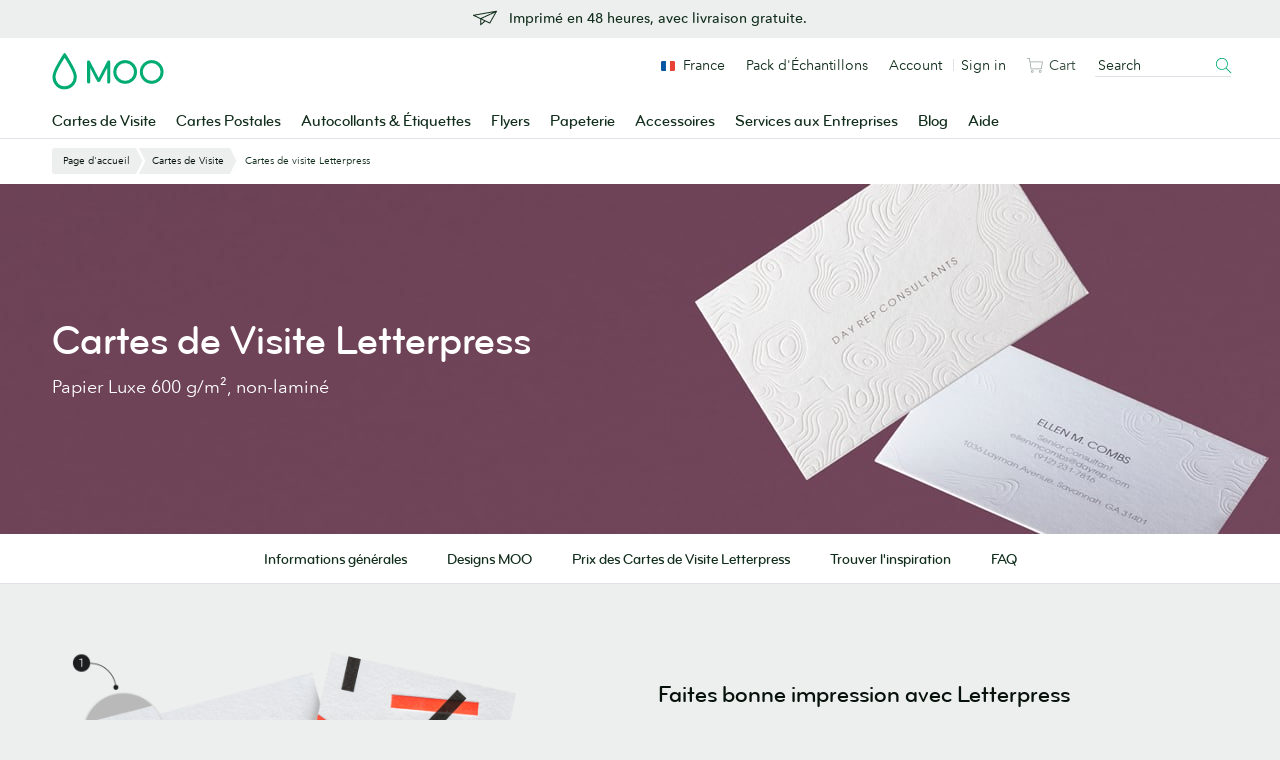

--- FILE ---
content_type: text/html;charset=UTF-8
request_url: https://www.moo.com/fr/business-cards/letterpress
body_size: 33541
content:
<!DOCTYPE html>
<html lang="fr" class="no-js fnx-site" data-localised-base-path="/fr" data-page-type="product" data-product-type="" data-funnel-stage="browse"     >

<head>
        <link rel="canonical" href="https://www.moo.com/fr/business-cards/letterpress"/>


<meta charset="utf-8">
<meta http-equiv="X-UA-Compatible" content="IE=edge">
<meta name="description" content="Pour nos Cartes de Visite typographiées, nous utilisons une presse qui crée des motifs en creux sur le papier. Créez vos Cartes de Visite gaufrées ici."/>
<meta name="viewport" content="width=device-width, initial-scale=1, maximum-scale=1, minimum-scale=1, user-scalable=yes">

    <meta name="robots" content="NOODP, NOYDIR, INDEX, FOLLOW">

    <meta name="content-group" content="Product">

    <meta name="product-category" content="Business Cards">

    <meta name="p:domain_verify" content="7969a32904e66425884d7ed176b47b00"/>
    <meta name="google-site-verification" content="YrvzQfK--WWHzNuzQxjdlRGUI3NMby5mDw2b3ju6tPk"/>
    <meta name="verify-v1" content="rHN/ftbXbLODlRW95Vzch23cr6YPUxZx2n9zj7ITdZk, 8dvZdutiVVtiQX2A7f6XuqmEkp4NApwmE5lIFK+F/gw"/>

<link rel="preconnect" href="https://www.googletagmanager.com" crossorigin>
<link rel="preconnect" href="https://consent-pref.trustarc.com" crossorigin>
<link rel="preconnect" href="https://consent.trustarc.com" crossorigin>
<link rel="dns-prefetch" href="https://www.google.com">
<link rel="dns-prefetch" href="https://www.gstatic.com">
    <title>Cartes de Visite Letterpress | MOO FR</title>


<!-- TrustArc - Cookie Consent -->
<script defer type="text/javascript" crossorigin src="//consent.truste.com/notice?domain=moo.com&c=teconsent&gtm=1&text=true&language=fr&js=nj&noticeType=bb&privacypolicylink=https%3A%2F%2Fwww.moo.com%2Ffr%2Fabout%2Fprivacy-policy"></script>
<!-- End TrustArc - Cookie Consent -->

<!-- Google Tag Manager -->
<script type="text/javascript">
    var _gtmAdditionalParams = {};
    var googleTagManagerContainerId = "GTM-TKGG2R";
    var dataLayer = [];

    (function() {
        _gtmAdditionalParams.core = {
            platform: "soho",
            title: "Cartes de Visite Letterpress | MOO FR",
            website: "MOO_UK",
            websiteId: "1",
            language: "fr",
            isMobile: false,
            source: "magnolia-cms"
        };
        dataLayer.push({data: _gtmAdditionalParams});
    })();

    (function(w,d,s,l,i){
        w[l]=w[l]||[];w[l].push({
            'gtm.start': new Date().getTime(),
            event:'gtm.js'
        });
        var f=d.getElementsByTagName(s)[0],
                j=d.createElement(s),
                dl=l!='dataLayer'?'&l='+l:'';
        j.async=true;
        j.src='//sgtm.moo.com/gtm.js?id='+i+dl;f.parentNode.insertBefore(j,f.nextSibling);
    })(window,document,'script','dataLayer',googleTagManagerContainerId);
</script>

<!-- End Google Tag Manager -->


<link rel="shortcut icon" href="/.resources/front-end-resources/images/favicons/favicon.ico?v=2">
<link rel="icon" sizes="16x16 32x32 64x64" href="/.resources/front-end-resources/images/favicons/favicon.ico?v=2">
<link rel="icon" type="image/png" sizes="196x196" href="/.resources/front-end-resources/images/favicons/favicon-196.png">
<link rel="icon" type="image/png" sizes="160x160" href="/.resources/front-end-resources/images/favicons/favicon-160.png">
<link rel="icon" type="image/png" sizes="96x96" href="/.resources/front-end-resources/images/favicons/favicon-96.png">
<link rel="icon" type="image/png" sizes="64x64" href="/.resources/front-end-resources/images/favicons/favicon-64.png">
<link rel="icon" type="image/png" sizes="32x32" href="/.resources/front-end-resources/images/favicons/favicon-32.png">
<link rel="icon" type="image/png" sizes="16x16" href="/.resources/front-end-resources/images/favicons/favicon-16.png">
    <link rel="preload" href="https://www.moo.com/static-assets/cms/44f02029f936155c67d7609c55c3b1f619a717ae/fonts/bryant/BryantMooWebProMedium.woff2" as="font" type="font/woff2" crossorigin>
    <link rel="preload" href="https://www.moo.com/static-assets/cms/44f02029f936155c67d7609c55c3b1f619a717ae/fonts/avenir/AvenirNextRoundedPro-Reg.woff2" as="font" type="font/woff2" crossorigin>
    <link rel="preload" href="https://www.moo.com/static-assets/cms/44f02029f936155c67d7609c55c3b1f619a717ae/fonts/avenir/AvenirNextRoundedPro-Med.woff2" as="font" type="font/woff2" crossorigin>

<script>
    /**
     * replace .no-js class with .js if javascript is enabled:
     * http://www.paulirish.com/2009/avoiding-the-fouc-v3/
     */
    (function(H) {H.className = H.className.replace(/\bno-js\b/, 'js');})(document.documentElement);
</script>

<style>
    /**
     * See 'components.fouc.scss' for details.
     */
    .js .has-fouc--hidden {
        opacity: 0 !important;
        visibility: hidden !important;
    }

    /**
     * Hide the google recaptcha badge.
     */
    .grecaptcha-badge {
        display: none !important;
    }
</style>

    <script src="https://www.google.com/recaptcha/api.js?render=6LfSstIrAAAAAMq8x-No4cqXIrSC5dqSGKoZOExR" defer></script>

    <link data-test-id="css-file" rel="stylesheet" href="https://www.moo.com/static-assets/cms/44f02029f936155c67d7609c55c3b1f619a717ae/css/main.min.css"/>



        <script type="application/ld+json">
            {
  "@context" : "https://schema.org/",
  "@type" : "Product",
  "name" : "Cartes de visite Letterpress",
  "description" : "Pour nos Cartes de Visite typographiées, nous utilisons une presse qui crée des motifs en creux sur le papier. Créez vos Cartes de Visite gaufrées ici.",
  "brand" : {
    "@type" : "Brand",
    "name" : "MOO"
  },
  "aggregateRating" : {
    "@type" : "AggregateRating",
    "ratingValue" : "4.5",
    "bestRating" : "5",
    "reviewCount" : "10"
  },
  "offers" : [ {
    "@type" : "Offer",
    "url" : "https://www.moo.com/fr/business-cards/letterpress",
    "priceCurrency" : "EUR",
    "price" : 68.40,
    "eligibleQuantity" : 50,
    "availability" : "http://schema.org/InStock"
  } ]
}
        </script>
</head>
    <body id="htmlBody" data-ga-page-subtype="Letterpress">
        <!-- TrustArc - Cookie Consent - banner element -->
        <div id="consent_blackbar"></div>

    <!-- Google Tag Manager (noscript) -->
    <noscript>
        <iframe src="https://www.googletagmanager.com/ns.html?id=GTM-TKGG2R" height="0" width="0" style="display:none;visibility:hidden"></iframe>
    </noscript>
    <!-- End Google Tag Manager (noscript) -->

<div
data-component-name="skip-link"
data-module-location="header"
>

<a
href="#main-content"
class="u-visually-hidden js-ga4-click-track"
>
Aller au contenu principal
</a></div>


    <div class="fnx-site">
        <section
            class="band u-paddingTop-xxxs u-paddingBottom-xxs u-backgroundColor-neutralTint"
            data-enabled="true"
data-module-location="header"
data-module-name="dynamic-banner"

        >

<div
    class="wrapper u-textAlign-center u-lineHeight-0"
data-component-name="dynamic-banner-block"

>
<a
href="/fr/about/free-delivery-EU"
class="js-ga4-click-track"
>
<div class="media media--small u-display-inlineBlock">
<div class="media__img u-lineHeight-0">
<svg viewBox="0 0 48 48" class="svg-icon -medium u-color-text" role="presentation" aria-hidden="true" data-icon-id="ui--paper-plane"><path d="M47.816 9.877a1 1 0 0 0-.992-.408l-46 8.138A1 1 0 0 0 .571 19.5l13.737 6.564V37.55a1 1 0 0 0 1.651.76l8.584-7.357 8.569 4.095a.989.989 0 0 0 .431.1 1 1 0 0 0 .871-.506l13.455-23.693a1 1 0 0 0-.053-1.072zm-7.258 2.733l-25.4 11.635-10.9-5.211zM16.306 35.37v-8.355l6.256 2.99zm16.824-2.534l-15.625-7.467 26.857-12.3z"/></svg> </div>
<div class="media__body u-textAlign-left" style="padding-top: 2px">
<p class="p__small u-margin-0 u-fontFamily-secondaryMedium u-fontSize-s u-color-text">Imprimé en 48 heures, avec livraison gratuite.</p>
</div>
</div>
</a></div>
        </section>
    </div>

<div
    id="fnx-header" class="fnx-site header__band-wrap"
    data-is-public-instance = "true"
>
    <div
        class="band header__band u-padding-0"
        role="banner"
data-module-location="header"
data-module-name="header"

    >
        <div
            class="overlay-screen js-nav__overlay-screen"
data-component-name="nav-overlay-screen"

        ></div>
        <div class="wrapper header__wrapper u-position-relative">
            <div class="nav-main__dropdown-background js-nav__dropdown-bg"></div>
            <header class="header js-header" data-qa-name="header">
<a
href="/fr/"
class="u-color-moogreen js-ga4-click-track"
data-component-name="moo-logo-home-link"
>
<div
class="header__logo"
>
<svg viewBox="0 0 120 42" class="svg-icon u-fill" role="presentation" aria-hidden="true" data-icon-id="logo--moo"><path d="M50 27.45l9.2-17.8a1.62 1.62 0 0 1 1.6-1.1 1.52 1.52 0 0 1 1.6 1.6v21.5a1.6 1.6 0 0 1-1.6 1.7 1.63 1.63 0 0 1-1.7-1.7v-15l-7.3 14a2.14 2.14 0 0 1-1.8 1.1 2 2 0 0 1-1.8-1.1l-7.3-14v15a1.63 1.63 0 0 1-1.7 1.7 1.6 1.6 0 0 1-1.6-1.7v-21.4a1.47 1.47 0 0 1 1.6-1.6 1.71 1.71 0 0 1 1.6 1.1zm28.4 3a9.5 9.5 0 1 1 9.5-9.5 9.5 9.5 0 0 1-9.5 9.5m12.7-9.5a12.7 12.7 0 1 0-12.7 12.7 12.72 12.72 0 0 0 12.7-12.7m15.7 9.5a9.5 9.5 0 1 1 9.5-9.5 9.5 9.5 0 0 1-9.5 9.5m12.7-9.5a12.7 12.7 0 1 0-12.7 12.7 12.72 12.72 0 0 0 12.7-12.7m-106 15.3a9.7 9.7 0 0 0 9.8-9.8 13.55 13.55 0 0 0-.2-2c-.4-2.2-2.1-6-5-11.1-2.2-3.9-4.1-6.7-4.1-6.7l-.5-.7-.4.6s-1.9 2.9-4.1 6.7c-3 5.1-4.7 8.9-5 11.1a13.55 13.55 0 0 0-.2 2 10.06 10.06 0 0 0 2 6 9.34 9.34 0 0 0 7.7 3.9m0 3.4a12.69 12.69 0 0 1-10.3-5.1 12.6 12.6 0 0 1-2.7-7.9A10.9 10.9 0 0 1 .8 24c.5-2.9 2.6-7.6 6.4-14.1 2.8-4.8 5.1-8.4 5.2-8.4.2-.4.5-.9 1.1-.9s.9.5 1.2.9c0 0 2.4 3.6 5.2 8.4 3.8 6.5 5.9 11.2 6.4 14.1a10.9 10.9 0 0 1 .3 2.6 12.6 12.6 0 0 1-2.7 7.9 13.47 13.47 0 0 1-10.4 5.1"/></svg> <span class="u-visually-hidden">MOO</span>
</div>
</a>                <div
                    class="header__nav-toggle -open js-nav-toggle"
data-component-name="open-menu-icon"

                >
                    <button type="button">
<svg viewBox="0 0 48 48" class="svg-icon -medium" role="presentation" aria-hidden="true" data-icon-id="ui--menu-xbold"><path d="M4.052 22.052h39.95v3.896H4.052zm0-12h39.95v3.896H4.052zm0 24h39.95v3.896H4.052z"/></svg>                    </button>
                </div>
                <div class="nav-main js-nav">

<div class="nav-main__scroll-wrap js-nav__scroll-wrap">
    <nav
        class="nav-main__nav js-nav-main-nav"
data-component-name="header-navigation-level-1"

    >
        <ul class="nav-main__list -l1">
            <span class="nav-main__items-wrap">
                        <li class="nav-main__item -l1 js-nav__item--l1">
                                <a href="/fr/business-cards"
                                    class="nav-main__link -l1 js-nav__link--l1
                                         is-parent"
                                >
                                Cartes de Visite
<div class="nav-chevron">
    <div class="icon__morph -chevron-down">
        <div class="icon__morph-block -m1"></div>
        <div class="icon__morph-block -m2"></div>
        <div class="icon__morph-block -m3"></div>
    </div>
</div>
                                <div class="animated-underline__wrap"></div>
                                </a>
                                <ul
                                    class="nav-main__list -l2 js-nav__list--l2"
data-component-name="header-navigation-level-2"

                                >
                                        <div class="u-float-right u-1/2 u-display-none@until-large u-padding-horizontal-m u-paddingTop-xs">
                                            <div class="layout layout--row-spacing u-display-flex">
                                                    <div class="layout__item u-display-flex u-1/2">

<div class="tile -borderless"

    data-qa-name="tile-nav-slot">
    <div class="tile__body" data-qa-name="body">
        <div class="tile__media-wrap">
            <div class="tile__ratio-box u-ratio-2:1">
                <div class="tile__ratio-box-inner -nav-slot">
<a
href="/fr/business-cards/original"
class="tile__image-link js-tile-image-link js-ga4-click-track"
data-component-text=""
>
<figure class="tile__figure u-margin-0">
<picture>
<source
media="only screen and (max-width: 64em)"
srcset="[data-uri]">
<img
src="/dam/jcr:3c2f9b55-5793-4545-9074-f6bfd407f9e4/0702WF-TR-752x376-Original-Business-Cards.jpg"
srcset="/dam/jcr:3c2f9b55-5793-4545-9074-f6bfd407f9e4/0702WF-TR-752x376-Original-Business-Cards.jpg, /dam/jcr:3c2f9b55-5793-4545-9074-f6bfd407f9e4/0702WF-TR-752x376-Original-Business-Cards.jpg 2x" alt="Cartes de Visite Classique"
title="Cartes de Visite Classique"
class="tile__image"
data-qa-name="image"
loading="lazy"
>
</picture>
<figcaption class="u-visually-hidden">
Cartes de Visite Classique
</figcaption>
</figure>
</a>                </div>
            </div>
        </div>
        <div class="tile__text-wrap" data-qa-name="text-wrap">
    <div
        class="tile__text-wrap-inner"
         data-qa-name="text-wrap-inner"
    >
                <div class="h__block u-marginBottom-xxxs">
        <div class="h__block"data-qa-name="heading">Cartes de Visite Classique</div>
                </div>
        <div class="list-default__parent u-last-child-margin-bottom-0">
                <p>Plus &eacute;paisses que d&rsquo;ordinaire, placez la barre plus haut avec les Cartes de visite Classiques.</p>

        </div>
    </div>
        </div>
    </div>
<a
href="/fr/business-cards/original"
class="js-ga4-click-track"
data-qa-name="footer-link"
>
<div
class="tile__footer cta-link__wrap"
data-qa-name="footer"
>
<div
class="cta-link -has-chevron"
>
<span class="cta-link__text">
<span>Commandez des Cartes de Visite Classiques</span>&nbsp;<svg viewBox="0 0 48 48" class="svg-icon cta-link__chevron" role="presentation" aria-hidden="true" data-icon-id="ui--chevron-right-xxbold"><path d="M14.663 13.813l10.186 10.186-10.186 10.175 4.24 4.244 14.434-14.417L18.905 9.57l-4.242 4.243z"/></svg>
</span>
</div> </div>
</a></div>
                                                    </div>
                                                    <div class="layout__item u-display-flex u-1/2">

<div class="tile -borderless"

    data-qa-name="tile-nav-slot">
    <div class="tile__body" data-qa-name="body">
        <div class="tile__media-wrap">
            <div class="tile__ratio-box u-ratio-2:1">
                <div class="tile__ratio-box-inner -nav-slot">
<a
href="/fr/about/fsc"
class="tile__image-link js-tile-image-link js-ga4-click-track"
data-component-text=""
>
<figure class="tile__figure u-margin-0">
<picture>
<source
media="only screen and (max-width: 64em)"
srcset="[data-uri]">
<img
src="/dam/jcr:729a2cec-3d34-42c2-96d1-68954ca2357f/0936WF-RM-2-752x376.jpg"
srcset="/dam/jcr:729a2cec-3d34-42c2-96d1-68954ca2357f/0936WF-RM-2-752x376.jpg, /dam/jcr:729a2cec-3d34-42c2-96d1-68954ca2357f/0936WF-RM-2-752x376.jpg 2x" alt="Choisissez parmi une gamme de produits certifiés FSC®"
title="Choisissez parmi une gamme de produits certifiés FSC®"
class="tile__image"
data-qa-name="image"
loading="lazy"
>
</picture>
<figcaption class="u-visually-hidden">
Choisissez parmi une gamme de produits certifiés FSC®
</figcaption>
</figure>
</a>                </div>
            </div>
        </div>
        <div class="tile__text-wrap" data-qa-name="text-wrap">
    <div
        class="tile__text-wrap-inner"
         data-qa-name="text-wrap-inner"
    >
                <div class="h__block u-marginBottom-xxxs">
            <div class="media-flex media-flex--small media-flex--rev">
                <div class="media-flex__body">
                    <div class="h__block"data-qa-name="heading">Choisissez parmi une gamme de produits certifiés FSC®</div>
                </div>
                <div class="media-flex__img u-lineHeight-0">
<div        class="pill u-backgroundColor-recommended -small"
        
    >
          
</div>                </div>
            </div>
                </div>
        <div class="list-default__parent u-last-child-margin-bottom-0">
                <p>Donnez vie &agrave; votre marque gr&acirc;ce &agrave; des cartes de visite, cartes postales, flyers et brochures certifi&eacute;s FSC&reg;</p>

        </div>
    </div>
        </div>
    </div>
<a
href="/fr/about/fsc"
class="js-ga4-click-track"
data-qa-name="footer-link"
>
<div
class="tile__footer cta-link__wrap"
data-qa-name="footer"
>
<div
class="cta-link -has-chevron"
>
<span class="cta-link__text">
<span>Découvrez la gamme</span>&nbsp;<svg viewBox="0 0 48 48" class="svg-icon cta-link__chevron" role="presentation" aria-hidden="true" data-icon-id="ui--chevron-right-xxbold"><path d="M14.663 13.813l10.186 10.186-10.186 10.175 4.24 4.244 14.434-14.417L18.905 9.57l-4.242 4.243z"/></svg>
</span>
</div> </div>
</a></div>
                                                    </div>
                                            </div>
                                        </div>
<li class="nav-main__item -l2 -divider js-nav__item--l2"                                            >
                                                <a href="/fr/business-cards" class="nav-main__link -l2
                                                    
                                                    js-nav__link--l2"
                                                >
                                                Toutes les Cartes de Visite
                                                </a>
                                        </li>
<li class="nav-main__item -l2 js-nav__item--l2"                                            >
                                                <a href="/fr/business-cards/original" class="nav-main__link -l2
                                                    
                                                    js-nav__link--l2"
                                                >
                                                Cartes de Visite Classiques
                                                </a>
                                        </li>
<li class="nav-main__item -l2 js-nav__item--l2"                                            >
                                                <a href="/fr/business-cards/super" class="nav-main__link -l2
                                                    
                                                    js-nav__link--l2"
                                                >
                                                Cartes de Visite Supra
                                                </a>
                                        </li>
<li class="nav-main__item -l2 js-nav__item--l2"                                            >
                                                <a href="/fr/business-cards/luxe" class="nav-main__link -l2
                                                    
                                                    js-nav__link--l2"
                                                >
                                                Cartes de Visite Luxe
                                                </a>
                                        </li>
<li class="nav-main__item -l2 -divider js-nav__item--l2"                                            >
                                                <a href="/fr/business-cards/cotton" class="nav-main__link -l2
                                                    
                                                    js-nav__link--l2"
                                                >
                                                Cartes de Visite Coton
                                                </a>
                                        </li>
<li class="nav-main__item -l2 -divider js-nav__item--l2"                                            >
                                                <a href="/fr/business-cards/finishes" class="nav-main__link -l2
                                                     is-parent
                                                    js-nav__link--l2"
                                                >
                                                Finition Spéciale
<div class="nav-chevron">
    <div class="icon__morph -chevron-down">
        <div class="icon__morph-block -m1"></div>
        <div class="icon__morph-block -m2"></div>
        <div class="icon__morph-block -m3"></div>
    </div>
</div>
                                                </a>
                                                <ul
                                                    class="nav-main__list -l3 js-nav__list--l3 js-to-show"
data-component-name="header-navigation-level-3"

                                                >
<li class="nav-main__item -l3                                                         ">
                                                                <a
                                                                    href="/fr/business-cards/finishes/gold-foil-business-cards"
                                                                    class="nav-main__link -l3 js-nav__link--l3"
                                                                >
        <div data-qa-name="heading">Cartes de Visite Feuille d'Or</div>
                                                                </a>
                                                        </li>
<li class="nav-main__item -l3                                                         ">
                                                                <a
                                                                    href="/fr/business-cards/finishes/silver-foil-business-cards"
                                                                    class="nav-main__link -l3 js-nav__link--l3"
                                                                >
        <div data-qa-name="heading">Cartes de Visite Feuille d'Argent</div>
                                                                </a>
                                                        </li>
<li class="nav-main__item -l3                                                         ">
                                                                <a
                                                                    href="/fr/business-cards/finishes/spot-gloss-business-cards"
                                                                    class="nav-main__link -l3 js-nav__link--l3"
                                                                >
        <div data-qa-name="heading">Cartes de Visite Vernis Sélectif</div>
                                                                </a>
                                                        </li>
<li class="nav-main__item -l3                                                         ">
                                                                <a
                                                                    href="/fr/business-cards/finishes/raised-spot-gloss-business-cards"
                                                                    class="nav-main__link -l3 js-nav__link--l3"
                                                                >
        <div data-qa-name="heading">Cartes de Visite Vernis Sélectif avec Relief</div>
                                                                </a>
                                                        </li>
<li class="nav-main__item -l3                                                         ">
                                                                <a
                                                                    href="/fr/business-cards/letterpress"
                                                                    class="nav-main__link -l3 js-nav__link--l3"
                                                                >
        <div data-qa-name="heading">Cartes de Visite Typographiées</div>
                                                                </a>
                                                        </li>
                                                </ul>
                                        </li>
<li class="nav-main__item -l2 js-nav__item--l2"                                            >
                                                <a href="/fr/business-cards/moo-size" class="nav-main__link -l2
                                                    
                                                    js-nav__link--l2"
                                                >
                                                Cartes de Visite Format MOO
                                                </a>
                                        </li>
<li class="nav-main__item -l2 js-nav__item--l2"                                            >
                                                <a href="/fr/business-cards/square" class="nav-main__link -l2
                                                    
                                                    js-nav__link--l2"
                                                >
                                                Cartes de Visite Carrées
                                                </a>
                                        </li>
<li class="nav-main__item -l2 -divider js-nav__item--l2"                                            >
                                                <a href="/fr/business-cards/minicards" class="nav-main__link -l2
                                                    
                                                    js-nav__link--l2"
                                                >
                                                MiniCards
                                                </a>
                                        </li>
<li class="nav-main__item -l2 js-nav__item--l2"                                            >
                                                <a href="/fr/business-cards/qr-code" class="nav-main__link -l2
                                                    
                                                    js-nav__link--l2"
                                                >
                                                Cartes de Visite QR Code
                                                </a>
                                        </li>
<li class="nav-main__item -l2 js-nav__item--l2"                                            >
                                                <a href="/fr/luxe-products" class="nav-main__link -l2
                                                     is-parent
                                                    js-nav__link--l2"
                                                >
                                                Luxe par MOO
<div class="nav-chevron">
    <div class="icon__morph -chevron-down">
        <div class="icon__morph-block -m1"></div>
        <div class="icon__morph-block -m2"></div>
        <div class="icon__morph-block -m3"></div>
    </div>
</div>
                                                </a>
                                                <ul
                                                    class="nav-main__list -l3 js-nav__list--l3 js-to-show"
data-component-name="header-navigation-level-3"

                                                >
<li class="nav-main__item -l3 -divider u-display-none@nav-desktop-view                                                         ">
                                                                <a
                                                                    href="/fr/luxe-products"
                                                                    class="nav-main__link -l3 js-nav__link--l3"
                                                                >
        <div data-qa-name="heading">Tout Luxe par MOO</div>
                                                                </a>
                                                        </li>
<li class="nav-main__item -l3                                                         ">
                                                                <a
                                                                    href="/fr/business-cards/luxe"
                                                                    class="nav-main__link -l3 js-nav__link--l3"
                                                                >
        <div data-qa-name="heading">Cartes de Visite Luxe</div>
                                                                </a>
                                                        </li>
<li class="nav-main__item -l3                                                         ">
                                                                <a
                                                                    href="/fr/business-cards/square"
                                                                    class="nav-main__link -l3 js-nav__link--l3"
                                                                >
        <div data-qa-name="heading">Cartes de Visite Carrées Luxe</div>
                                                                </a>
                                                        </li>
<li class="nav-main__item -l3                                                         ">
                                                                <a
                                                                    href="/fr/business-cards/minicards"
                                                                    class="nav-main__link -l3 js-nav__link--l3"
                                                                >
        <div data-qa-name="heading">MiniCards Luxe</div>
                                                                </a>
                                                        </li>
                                                </ul>
                                        </li>
<li class="nav-main__item -l2 js-nav__item--l2"                                            >
                                                <a href="/fr/accessories/business-card-holders" class="nav-main__link -l2
                                                    
                                                    js-nav__link--l2"
                                                >
                                                Étuis pour Cartes de Visite
                                                </a>
                                        </li>
<li class="nav-main__item -l2 -divider js-nav__item--l2"                                            >
                                                <a href="/fr/sample-packs/free-sample-business-cards" class="nav-main__link -l2
                                                    
                                                    js-nav__link--l2"
                                                >
                                                Pack d’échantillons de cartes de visite
                                                </a>
                                        </li>
<li class="nav-main__item -l2 js-nav__item--l2"                                            >
                                                <a href="https://www.moo.com/fr/design-templates/business-cards/?finishingOption=square_corners&laminate=mattelam&origPaperType=classic&paperType=classic&productType=businesscard" class="nav-main__link -l2
                                                    
                                                    js-nav__link--l2"
                                                >
                                                Créer des Cartes
                                                </a>
                                        </li>
                                </ul>
                        </li>
                        <li class="nav-main__item -l1 js-nav__item--l1">
                                <a href="/fr/postcards"
                                    class="nav-main__link -l1 js-nav__link--l1
                                         is-parent"
                                >
                                Cartes Postales
<div class="nav-chevron">
    <div class="icon__morph -chevron-down">
        <div class="icon__morph-block -m1"></div>
        <div class="icon__morph-block -m2"></div>
        <div class="icon__morph-block -m3"></div>
    </div>
</div>
                                <div class="animated-underline__wrap"></div>
                                </a>
                                <ul
                                    class="nav-main__list -l2 js-nav__list--l2"
data-component-name="header-navigation-level-2"

                                >
                                        <div class="u-float-right u-1/2 u-display-none@until-large u-padding-horizontal-m u-paddingTop-xs">
                                            <div class="layout layout--row-spacing u-display-flex">
                                                    <div class="layout__item u-display-flex u-1/2">

<div class="tile -borderless"

    data-qa-name="tile-nav-slot">
    <div class="tile__body" data-qa-name="body">
        <div class="tile__media-wrap">
            <div class="tile__ratio-box u-ratio-2:1">
                <div class="tile__ratio-box-inner -nav-slot">
<a
href="/fr/postcards/original"
class="tile__image-link js-tile-image-link js-ga4-click-track"
data-component-text=""
>
<figure class="tile__figure u-margin-0">
<picture>
<source
media="only screen and (max-width: 64em)"
srcset="[data-uri]">
<img
src="/dam/jcr:593a0954-955e-4f74-b854-7508308985e1/0702WF-TR-752x376-Original-Postcards.jpg"
srcset="/dam/jcr:593a0954-955e-4f74-b854-7508308985e1/0702WF-TR-752x376-Original-Postcards.jpg, /dam/jcr:593a0954-955e-4f74-b854-7508308985e1/0702WF-TR-752x376-Original-Postcards.jpg 2x" alt="Cartes Postales Classiques"
title="Cartes Postales Classiques"
class="tile__image"
data-qa-name="image"
loading="lazy"
>
</picture>
<figcaption class="u-visually-hidden">
Cartes Postales Classiques
</figcaption>
</figure>
</a>                </div>
            </div>
        </div>
        <div class="tile__text-wrap" data-qa-name="text-wrap">
    <div
        class="tile__text-wrap-inner"
         data-qa-name="text-wrap-inner"
    >
                <div class="h__block u-marginBottom-xxxs">
        <div class="h__block"data-qa-name="heading">Cartes Postales Classiques</div>
                </div>
        <div class="list-default__parent u-last-child-margin-bottom-0">
                <p>Excellent rapport qualit&eacute;-prix. Notre papier d&#39;entr&eacute;e de gamme pour les cartes postales se d&eacute;cline en finition matte ou brillante, pour un effet garanti&nbsp;!</p>

        </div>
    </div>
        </div>
    </div>
<a
href="/fr/postcards/original"
class="js-ga4-click-track"
data-qa-name="footer-link"
>
<div
class="tile__footer cta-link__wrap"
data-qa-name="footer"
>
<div
class="cta-link -has-chevron"
>
<span class="cta-link__text">
<span>Commandez des Cartes Postales Classiques</span>&nbsp;<svg viewBox="0 0 48 48" class="svg-icon cta-link__chevron" role="presentation" aria-hidden="true" data-icon-id="ui--chevron-right-xxbold"><path d="M14.663 13.813l10.186 10.186-10.186 10.175 4.24 4.244 14.434-14.417L18.905 9.57l-4.242 4.243z"/></svg>
</span>
</div> </div>
</a></div>
                                                    </div>
                                                    <div class="layout__item u-display-flex u-1/2">

<div class="tile -borderless"

    data-qa-name="tile-nav-slot">
    <div class="tile__body" data-qa-name="body">
        <div class="tile__media-wrap">
            <div class="tile__ratio-box u-ratio-2:1">
                <div class="tile__ratio-box-inner -nav-slot">
<a
href="/fr/postcards/gold-and-silver-foil"
class="tile__image-link js-tile-image-link js-ga4-click-track"
data-component-text=""
>
<figure class="tile__figure u-margin-0">
<picture>
<source
media="only screen and (max-width: 64em)"
srcset="[data-uri]">
<img
src="/dam/jcr:bcc23bb2-08fa-4cc2-85bd-95d64fd5fbdd/0702WF-TR-752x376-Foil-Postcards.jpg"
srcset="/dam/jcr:bcc23bb2-08fa-4cc2-85bd-95d64fd5fbdd/0702WF-TR-752x376-Foil-Postcards.jpg, /dam/jcr:bcc23bb2-08fa-4cc2-85bd-95d64fd5fbdd/0702WF-TR-752x376-Foil-Postcards.jpg 2x" alt="Faites briller vos Cartes Postales"
title="Faites briller vos Cartes Postales"
class="tile__image"
data-qa-name="image"
loading="lazy"
>
</picture>
<figcaption class="u-visually-hidden">
Faites briller vos Cartes Postales
</figcaption>
</figure>
</a>                </div>
            </div>
        </div>
        <div class="tile__text-wrap" data-qa-name="text-wrap">
    <div
        class="tile__text-wrap-inner"
         data-qa-name="text-wrap-inner"
    >
                <div class="h__block u-marginBottom-xxxs">
        <div class="h__block"data-qa-name="heading">Faites briller vos Cartes Postales</div>
                </div>
        <div class="list-default__parent u-last-child-margin-bottom-0">
                <p>Attirez l&rsquo;attention avec la finition Feuille d&rsquo;Or ou d&rsquo;Argent, qui apporte un charme tactile &agrave; vos Cartes Postales. Texte, photo, logo, elle s&rsquo;utilise partout !</p>

        </div>
    </div>
        </div>
    </div>
<a
href="/fr/postcards/gold-and-silver-foil"
class="js-ga4-click-track"
data-qa-name="footer-link"
>
<div
class="tile__footer cta-link__wrap"
data-qa-name="footer"
>
<div
class="cta-link -has-chevron"
>
<span class="cta-link__text">
<span>Commandez Faites briller vos Cartes Postales</span>&nbsp;<svg viewBox="0 0 48 48" class="svg-icon cta-link__chevron" role="presentation" aria-hidden="true" data-icon-id="ui--chevron-right-xxbold"><path d="M14.663 13.813l10.186 10.186-10.186 10.175 4.24 4.244 14.434-14.417L18.905 9.57l-4.242 4.243z"/></svg>
</span>
</div> </div>
</a></div>
                                                    </div>
                                            </div>
                                        </div>
<li class="nav-main__item -l2 -divider js-nav__item--l2"                                            >
                                                <a href="/fr/postcards" class="nav-main__link -l2
                                                    
                                                    js-nav__link--l2"
                                                >
                                                Toutes les cartes postales
                                                </a>
                                        </li>
<li class="nav-main__item -l2 js-nav__item--l2"                                            >
                                                <a href="/fr/postcards/a6" class="nav-main__link -l2
                                                    
                                                    js-nav__link--l2"
                                                >
                                                Petites Cartes Postales A6
                                                </a>
                                        </li>
<li class="nav-main__item -l2 js-nav__item--l2"                                            >
                                                <a href="/fr/postcards/square" class="nav-main__link -l2
                                                    
                                                    js-nav__link--l2"
                                                >
                                                Cartes Postales Carrées
                                                </a>
                                        </li>
<li class="nav-main__item -l2 js-nav__item--l2"                                            >
                                                <a href="/fr/postcards/dl" class="nav-main__link -l2
                                                    
                                                    js-nav__link--l2"
                                                >
                                                Cartes Postales DL
                                                </a>
                                        </li>
<li class="nav-main__item -l2 js-nav__item--l2"                                            >
                                                <a href="/fr/postcards/medium" class="nav-main__link -l2
                                                    
                                                    js-nav__link--l2"
                                                >
                                                Cartes Postales Moyennes
                                                </a>
                                        </li>
<li class="nav-main__item -l2 -divider js-nav__item--l2"                                            >
                                                <a href="/fr/postcards/a5" class="nav-main__link -l2
                                                    
                                                    js-nav__link--l2"
                                                >
                                                Cartes Postales A5
                                                </a>
                                        </li>
<li class="nav-main__item -l2 js-nav__item--l2"                                            >
                                                <a href="/fr/postcards/original" class="nav-main__link -l2
                                                    
                                                    js-nav__link--l2"
                                                >
                                                Cartes Postales Classiques
                                                </a>
                                        </li>
<li class="nav-main__item -l2 js-nav__item--l2"                                            >
                                                <a href="/fr/postcards/super" class="nav-main__link -l2
                                                    
                                                    js-nav__link--l2"
                                                >
                                                Cartes Postales Supra
                                                </a>
                                        </li>
<li class="nav-main__item -l2 js-nav__item--l2"                                            >
                                                <a href="/fr/postcards/luxe" class="nav-main__link -l2
                                                    
                                                    js-nav__link--l2"
                                                >
                                                Cartes Postales Luxe
                                                </a>
                                        </li>
<li class="nav-main__item -l2 -divider js-nav__item--l2"                                            >
                                                <a href="/fr/postcards/gold-and-silver-foil" class="nav-main__link -l2
                                                    
                                                    js-nav__link--l2"
                                                >
                                                Cartes Postales Feuille d’Or ou d’Argent
                                                </a>
                                        </li>
<li class="nav-main__item -l2 -divider js-nav__item--l2"                                            >
                                                <a href="/fr/cards" class="nav-main__link -l2
                                                     is-parent
                                                    js-nav__link--l2"
                                                >
                                                Cartes personnalisées
<div class="nav-chevron">
    <div class="icon__morph -chevron-down">
        <div class="icon__morph-block -m1"></div>
        <div class="icon__morph-block -m2"></div>
        <div class="icon__morph-block -m3"></div>
    </div>
</div>
                                                </a>
                                                <ul
                                                    class="nav-main__list -l3 js-nav__list--l3 js-to-show"
data-component-name="header-navigation-level-3"

                                                >
<li class="nav-main__item -l3 -divider u-display-none@nav-desktop-view                                                         ">
                                                                <a
                                                                    href="/fr/cards"
                                                                    class="nav-main__link -l3 js-nav__link--l3"
                                                                >
        <div data-qa-name="heading">Toutes les Cartes Personnalisées</div>
                                                                </a>
                                                        </li>
<li class="nav-main__item -l3                                                         ">
                                                                <a
                                                                    href="/fr/invitations"
                                                                    class="nav-main__link -l3 js-nav__link--l3"
                                                                >
        <div data-qa-name="heading">Cartons d'Invitation</div>
                                                                </a>
                                                        </li>
<li class="nav-main__item -l3                                                         ">
                                                                <a
                                                                    href="/fr/cards/save-the-date-cards"
                                                                    class="nav-main__link -l3 js-nav__link--l3"
                                                                >
        <div data-qa-name="heading">Cartes Save the Date</div>
                                                                </a>
                                                        </li>
<li class="nav-main__item -l3                                                         ">
                                                                <a
                                                                    href="/fr/cards/thank-you-cards"
                                                                    class="nav-main__link -l3 js-nav__link--l3"
                                                                >
        <div data-qa-name="heading">Cartes de Remerciement</div>
                                                                </a>
                                                        </li>
<li class="nav-main__item -l3                                                         ">
                                                                <a
                                                                    href="/fr/cards/change-the-date"
                                                                    class="nav-main__link -l3 js-nav__link--l3"
                                                                >
        <div data-qa-name="heading">Cartes de Report de Date</div>
                                                                </a>
                                                        </li>
<li class="nav-main__item -l3                                                         ">
                                                                <a
                                                                    href="/fr/cards/gift-certificates"
                                                                    class="nav-main__link -l3 js-nav__link--l3"
                                                                >
        <div data-qa-name="heading">Chèques Cadeau</div>
                                                                </a>
                                                        </li>
<li class="nav-main__item -l3                                                         ">
                                                                <a
                                                                    href="/fr/cards/change-of-address-cards"
                                                                    class="nav-main__link -l3 js-nav__link--l3"
                                                                >
        <div data-qa-name="heading">Cartes de changement d'adresse</div>
                                                                </a>
                                                        </li>
                                                </ul>
                                        </li>
<li class="nav-main__item -l2 -divider js-nav__item--l2"                                            >
                                                <a href="/fr/sample-packs/all-products-sample-pack" class="nav-main__link -l2
                                                    
                                                    js-nav__link--l2"
                                                >
                                                Pack d’échantillons de produits imprimés
                                                </a>
                                        </li>
<li class="nav-main__item -l2 js-nav__item--l2"                                            >
                                                <a href="https://www.moo.com/fr/design-templates/postcards/?finishingOption=square_corners&laminate=mattelam&origPaperType=classic&paperType=classic&productType=postcard" class="nav-main__link -l2
                                                    
                                                    js-nav__link--l2"
                                                >
                                                Créer des Cartes
                                                </a>
                                        </li>
                                </ul>
                        </li>
                        <li class="nav-main__item -l1 js-nav__item--l1">
                                <a href="/fr/stickers"
                                    class="nav-main__link -l1 js-nav__link--l1
                                         is-parent"
                                >
                                Autocollants & Étiquettes
<div class="nav-chevron">
    <div class="icon__morph -chevron-down">
        <div class="icon__morph-block -m1"></div>
        <div class="icon__morph-block -m2"></div>
        <div class="icon__morph-block -m3"></div>
    </div>
</div>
                                <div class="animated-underline__wrap"></div>
                                </a>
                                <ul
                                    class="nav-main__list -l2 js-nav__list--l2"
data-component-name="header-navigation-level-2"

                                >
                                        <div class="u-float-right u-1/2 u-display-none@until-large u-padding-horizontal-m u-paddingTop-xs">
                                            <div class="layout layout--row-spacing u-display-flex">
                                                    <div class="layout__item u-display-flex u-1/2">

<div class="tile -borderless"

    data-qa-name="tile-nav-slot">
    <div class="tile__body" data-qa-name="body">
        <div class="tile__media-wrap">
            <div class="tile__ratio-box u-ratio-2:1">
                <div class="tile__ratio-box-inner -nav-slot">
<a
href="/fr/stickers/round"
class="tile__image-link js-tile-image-link js-ga4-click-track"
data-component-text=""
>
<figure class="tile__figure u-margin-0">
<picture>
<source
media="only screen and (max-width: 64em)"
srcset="[data-uri]">
<img
src="/dam/jcr:56196ea6-5140-4f20-b9a8-6ab9a99cc0c6/0702WF-TR-752x376-Round-Stickers0.jpg"
srcset="/dam/jcr:56196ea6-5140-4f20-b9a8-6ab9a99cc0c6/0702WF-TR-752x376-Round-Stickers0.jpg, /dam/jcr:56196ea6-5140-4f20-b9a8-6ab9a99cc0c6/0702WF-TR-752x376-Round-Stickers0.jpg 2x" alt="Autocollants Ronds"
title="Autocollants Ronds"
class="tile__image"
data-qa-name="image"
loading="lazy"
>
</picture>
<figcaption class="u-visually-hidden">
Autocollants Ronds
</figcaption>
</figure>
</a>                </div>
            </div>
        </div>
        <div class="tile__text-wrap" data-qa-name="text-wrap">
    <div
        class="tile__text-wrap-inner"
         data-qa-name="text-wrap-inner"
    >
                <div class="h__block u-marginBottom-xxxs">
        <div class="h__block"data-qa-name="heading">Autocollants Ronds</div>
                </div>
        <div class="list-default__parent u-last-child-margin-bottom-0">
                <p>Affichez votre marque partout avec les Autocollants. Goodies, emballages, &eacute;tiquettes : tout ce qui vous tombe sous la main.</p>

        </div>
    </div>
        </div>
    </div>
<a
href="/fr/stickers/round"
class="js-ga4-click-track"
data-qa-name="footer-link"
>
<div
class="tile__footer cta-link__wrap"
data-qa-name="footer"
>
<div
class="cta-link -has-chevron"
>
<span class="cta-link__text">
<span>Commandez Autocollants Ronds</span>&nbsp;<svg viewBox="0 0 48 48" class="svg-icon cta-link__chevron" role="presentation" aria-hidden="true" data-icon-id="ui--chevron-right-xxbold"><path d="M14.663 13.813l10.186 10.186-10.186 10.175 4.24 4.244 14.434-14.417L18.905 9.57l-4.242 4.243z"/></svg>
</span>
</div> </div>
</a></div>
                                                    </div>
                                                    <div class="layout__item u-display-flex u-1/2">

<div class="tile -borderless"

    data-qa-name="tile-nav-slot">
    <div class="tile__body" data-qa-name="body">
        <div class="tile__media-wrap">
            <div class="tile__ratio-box u-ratio-2:1">
                <div class="tile__ratio-box-inner -nav-slot">
<a
href="https://www.moo.com/fr/design-templates/stickers/?finishingOption=standard&productType=sticker_round"
class="tile__image-link js-tile-image-link js-ga4-click-track"
data-component-text=""
>
<figure class="tile__figure u-margin-0">
<picture>
<source
media="only screen and (max-width: 64em)"
srcset="[data-uri]">
<img
src="/.imaging/scale/dam/221d54a4-1ce0-4f1b-8dfb-0de392a0f162/sticker-template-tile-rack-752x376.jpg"
srcset="/.imaging/scale/dam/221d54a4-1ce0-4f1b-8dfb-0de392a0f162/sticker-template-tile-rack-752x376.jpg, /dam/jcr:ff824502-301b-4fb7-b689-f74237cb939f/sticker-template-tile-rack-752x376.jpg 2x" alt="Modèles d'Autocollants MOO"
title="Modèles d'Autocollants MOO"
class="tile__image"
data-qa-name="image"
loading="lazy"
>
</picture>
<figcaption class="u-visually-hidden">
Modèles d'Autocollants MOO
</figcaption>
</figure>
</a>                </div>
            </div>
        </div>
        <div class="tile__text-wrap" data-qa-name="text-wrap">
    <div
        class="tile__text-wrap-inner"
         data-qa-name="text-wrap-inner"
    >
                <div class="h__block u-marginBottom-xxxs">
        <div class="h__block"data-qa-name="heading">Modèles d'Autocollants MOO</div>
                </div>
        <div class="list-default__parent u-last-child-margin-bottom-0">
                <p>Utilisez nos mod&egrave;les d&#39;Autocollants uniques et originaux &agrave; personnaliser ou &agrave; imprimer tels quels.</p>

        </div>
    </div>
        </div>
    </div>
<a
href="https://www.moo.com/fr/design-templates/stickers/?finishingOption=standard&productType=sticker_round"
class="js-ga4-click-track"
data-qa-name="footer-link"
>
<div
class="tile__footer cta-link__wrap"
data-qa-name="footer"
>
<div
class="cta-link -has-chevron"
>
<span class="cta-link__text">
<span>Découvrez nos designs d'Autocollants </span>&nbsp;<svg viewBox="0 0 48 48" class="svg-icon cta-link__chevron" role="presentation" aria-hidden="true" data-icon-id="ui--chevron-right-xxbold"><path d="M14.663 13.813l10.186 10.186-10.186 10.175 4.24 4.244 14.434-14.417L18.905 9.57l-4.242 4.243z"/></svg>
</span>
</div> </div>
</a></div>
                                                    </div>
                                            </div>
                                        </div>
<li class="nav-main__item -l2 -divider js-nav__item--l2"                                            >
                                                <a href="/fr/stickers" class="nav-main__link -l2
                                                    
                                                    js-nav__link--l2"
                                                >
                                                Toutes les Autocollants & Étiquettes
                                                </a>
                                        </li>
<li class="nav-main__item -l2 js-nav__item--l2"                                            >
                                                <a href="/fr/stickers/round" class="nav-main__link -l2
                                                    
                                                    js-nav__link--l2"
                                                >
                                                Autocollants Ronds
                                                </a>
                                        </li>
<li class="nav-main__item -l2 js-nav__item--l2"                                            >
                                                <a href="/fr/stickers/rectangular" class="nav-main__link -l2
                                                    
                                                    js-nav__link--l2"
                                                >
                                                Autocollants Rectangulaires
                                                </a>
                                        </li>
<li class="nav-main__item -l2 -divider js-nav__item--l2"                                            >
                                                <a href="/fr/stickers/stickerbooks" class="nav-main__link -l2
                                                    
                                                    js-nav__link--l2"
                                                >
                                                StickerBooks
                                                </a>
                                        </li>
<li class="nav-main__item -l2 -divider js-nav__item--l2"                                            >
                                                <a href="https://www.moo.com/fr/design-templates/stickers/?finishingOption=standard&origPaperType=classic&paperType=classic&productType=sticker_round" class="nav-main__link -l2
                                                    
                                                    js-nav__link--l2"
                                                >
                                                Créer des Autocollants
                                                </a>
                                        </li>
<li class="nav-main__item -l2 -divider js-nav__item--l2"                                            >
                                                <a href="/fr/sample-packs/all-products-sample-pack" class="nav-main__link -l2
                                                    
                                                    js-nav__link--l2"
                                                >
                                                Pack d’échantillons de produits imprimés
                                                </a>
                                        </li>
<li class="nav-main__item -l2 js-nav__item--l2"                                            >
                                                <a href="/fr/marketing-materials" class="nav-main__link -l2
                                                    
                                                    js-nav__link--l2"
                                                >
                                                Tous nos support publicitaire et marketing
                                                </a>
                                        </li>
                                </ul>
                        </li>
                        <li class="nav-main__item -l1 js-nav__item--l1">
                                <a href="/fr/flyers"
                                    class="nav-main__link -l1 js-nav__link--l1
                                         is-parent"
                                >
                                Flyers
<div class="nav-chevron">
    <div class="icon__morph -chevron-down">
        <div class="icon__morph-block -m1"></div>
        <div class="icon__morph-block -m2"></div>
        <div class="icon__morph-block -m3"></div>
    </div>
</div>
                                <div class="animated-underline__wrap"></div>
                                </a>
                                <ul
                                    class="nav-main__list -l2 js-nav__list--l2"
data-component-name="header-navigation-level-2"

                                >
                                        <div class="u-float-right u-1/2 u-display-none@until-large u-padding-horizontal-m u-paddingTop-xs">
                                            <div class="layout layout--row-spacing u-display-flex">
                                                    <div class="layout__item u-display-flex u-1/2">

<div class="tile -borderless"

    data-qa-name="tile-nav-slot">
    <div class="tile__body" data-qa-name="body">
        <div class="tile__media-wrap">
            <div class="tile__ratio-box u-ratio-2:1">
                <div class="tile__ratio-box-inner -nav-slot">
<a
href="/fr/flyers/pearlescent"
class="tile__image-link js-tile-image-link js-ga4-click-track"
data-component-text=""
>
<figure class="tile__figure u-margin-0">
<picture>
<source
media="only screen and (max-width: 64em)"
srcset="[data-uri]">
<img
src="/dam/jcr:c4dc7f31-768c-437c-be7e-5ae69eee18ba/0702WF-TR-752x376-Square-Flyers.jpg"
srcset="/dam/jcr:c4dc7f31-768c-437c-be7e-5ae69eee18ba/0702WF-TR-752x376-Square-Flyers.jpg, /dam/jcr:c4dc7f31-768c-437c-be7e-5ae69eee18ba/0702WF-TR-752x376-Square-Flyers.jpg 2x" alt="Flyers Nacrés"
title="Flyers Nacrés"
class="tile__image"
data-qa-name="image"
loading="lazy"
>
</picture>
<figcaption class="u-visually-hidden">
Flyers Nacrés
</figcaption>
</figure>
</a>                </div>
            </div>
        </div>
        <div class="tile__text-wrap" data-qa-name="text-wrap">
    <div
        class="tile__text-wrap-inner"
         data-qa-name="text-wrap-inner"
    >
                <div class="h__block u-marginBottom-xxxs">
        <div class="h__block"data-qa-name="heading">Flyers Nacrés</div>
                </div>
        <div class="list-default__parent u-last-child-margin-bottom-0">
                <p>Avec leur brillance argent&eacute;e qui accroche le regard, les Flyers Nacr&eacute;s ne sont pas fait pour vos brouillons.</p>

        </div>
    </div>
        </div>
    </div>
<a
href="/fr/flyers/pearlescent"
class="js-ga4-click-track"
data-qa-name="footer-link"
>
<div
class="tile__footer cta-link__wrap"
data-qa-name="footer"
>
<div
class="cta-link -has-chevron"
>
<span class="cta-link__text">
<span>Commander Flyers Nacrés</span>&nbsp;<svg viewBox="0 0 48 48" class="svg-icon cta-link__chevron" role="presentation" aria-hidden="true" data-icon-id="ui--chevron-right-xxbold"><path d="M14.663 13.813l10.186 10.186-10.186 10.175 4.24 4.244 14.434-14.417L18.905 9.57l-4.242 4.243z"/></svg>
</span>
</div> </div>
</a></div>
                                                    </div>
                                                    <div class="layout__item u-display-flex u-1/2">

<div class="tile -borderless"

    data-qa-name="tile-nav-slot">
    <div class="tile__body" data-qa-name="body">
        <div class="tile__media-wrap">
            <div class="tile__ratio-box u-ratio-2:1">
                <div class="tile__ratio-box-inner -nav-slot">
<a
href="/fr/flyers"
class="tile__image-link js-tile-image-link js-ga4-click-track"
data-component-text=""
>
<figure class="tile__figure u-margin-0">
<picture>
<source
media="only screen and (max-width: 64em)"
srcset="[data-uri]">
<img
src="/dam/jcr:bbf77ca0-5560-41ae-9f4d-f634778b8d47/0702WF-TR-752x376-Flyers0.jpg"
srcset="/dam/jcr:bbf77ca0-5560-41ae-9f4d-f634778b8d47/0702WF-TR-752x376-Flyers0.jpg, /dam/jcr:bbf77ca0-5560-41ae-9f4d-f634778b8d47/0702WF-TR-752x376-Flyers0.jpg 2x" alt="Flyers"
title="Flyers"
class="tile__image"
data-qa-name="image"
loading="lazy"
>
</picture>
<figcaption class="u-visually-hidden">
Flyers
</figcaption>
</figure>
</a>                </div>
            </div>
        </div>
        <div class="tile__text-wrap" data-qa-name="text-wrap">
    <div
        class="tile__text-wrap-inner"
         data-qa-name="text-wrap-inner"
    >
                <div class="h__block u-marginBottom-xxxs">
        <div class="h__block"data-qa-name="heading">Flyers</div>
                </div>
        <div class="list-default__parent u-last-child-margin-bottom-0">
                <p>Soyez fiers de ce que vous distribuez avec nos Flyers A5, DL et Carr&eacute;s, imprim&eacute;s sur un papier de qualit&eacute; Mat ou Brillant.</p>

        </div>
    </div>
        </div>
    </div>
<a
href="/fr/flyers"
class="js-ga4-click-track"
data-qa-name="footer-link"
>
<div
class="tile__footer cta-link__wrap"
data-qa-name="footer"
>
<div
class="cta-link -has-chevron"
>
<span class="cta-link__text">
<span> En savoir plus </span>&nbsp;<svg viewBox="0 0 48 48" class="svg-icon cta-link__chevron" role="presentation" aria-hidden="true" data-icon-id="ui--chevron-right-xxbold"><path d="M14.663 13.813l10.186 10.186-10.186 10.175 4.24 4.244 14.434-14.417L18.905 9.57l-4.242 4.243z"/></svg>
</span>
</div> </div>
</a></div>
                                                    </div>
                                            </div>
                                        </div>
<li class="nav-main__item -l2 -divider js-nav__item--l2"                                            >
                                                <a href="/fr/flyers" class="nav-main__link -l2
                                                    
                                                    js-nav__link--l2"
                                                >
                                                Toutes les Flyers
                                                </a>
                                        </li>
<li class="nav-main__item -l2 js-nav__item--l2"                                            >
                                                <a href="/fr/flyers/a4" class="nav-main__link -l2
                                                    
                                                    js-nav__link--l2"
                                                >
                                                Flyers A4
                                                </a>
                                        </li>
<li class="nav-main__item -l2 js-nav__item--l2"                                            >
                                                <a href="/fr/flyers/a5" class="nav-main__link -l2
                                                    
                                                    js-nav__link--l2"
                                                >
                                                Flyers A5
                                                </a>
                                        </li>
<li class="nav-main__item -l2 js-nav__item--l2"                                            >
                                                <a href="/fr/flyers/dl" class="nav-main__link -l2
                                                    
                                                    js-nav__link--l2"
                                                >
                                                Flyers DL
                                                </a>
                                        </li>
<li class="nav-main__item -l2 js-nav__item--l2"                                            >
                                                <a href="/fr/flyers/square" class="nav-main__link -l2
                                                    
                                                    js-nav__link--l2"
                                                >
                                                Flyers Carrés
                                                </a>
                                        </li>
<li class="nav-main__item -l2 -divider js-nav__item--l2"                                            >
                                                <a href="/fr/flyers/a6" class="nav-main__link -l2
                                                    
                                                    js-nav__link--l2"
                                                >
                                                Flyers A6
                                                </a>
                                        </li>
<li class="nav-main__item -l2 js-nav__item--l2"                                            >
                                                <a href="/fr/flyers/essential" class="nav-main__link -l2
                                                    
                                                    js-nav__link--l2"
                                                >
                                                Flyers Basiques
                                                </a>
                                        </li>
<li class="nav-main__item -l2 js-nav__item--l2"                                            >
                                                <a href="/fr/flyers/premium" class="nav-main__link -l2
                                                    
                                                    js-nav__link--l2"
                                                >
                                                Flyers Premium
                                                </a>
                                        </li>
<li class="nav-main__item -l2 -divider js-nav__item--l2"                                            >
                                                <a href="/fr/flyers/pearlescent" class="nav-main__link -l2
                                                    
                                                    js-nav__link--l2"
                                                >
                                                Flyers Nacrés
                                                </a>
                                        </li>
<li class="nav-main__item -l2 -divider js-nav__item--l2"                                            >
                                                <a href="/fr/cards" class="nav-main__link -l2
                                                     is-parent
                                                    js-nav__link--l2"
                                                >
                                                Cartes personnalisées
<div class="nav-chevron">
    <div class="icon__morph -chevron-down">
        <div class="icon__morph-block -m1"></div>
        <div class="icon__morph-block -m2"></div>
        <div class="icon__morph-block -m3"></div>
    </div>
</div>
                                                </a>
                                                <ul
                                                    class="nav-main__list -l3 js-nav__list--l3 js-to-show"
data-component-name="header-navigation-level-3"

                                                >
<li class="nav-main__item -l3                                                         ">
                                                                <a
                                                                    href="/fr/menus"
                                                                    class="nav-main__link -l3 js-nav__link--l3"
                                                                >
        <div data-qa-name="heading">Menus</div>
                                                                </a>
                                                        </li>
<li class="nav-main__item -l3                                                         ">
                                                                <a
                                                                    href="/fr/event-programs"
                                                                    class="nav-main__link -l3 js-nav__link--l3"
                                                                >
        <div data-qa-name="heading">Programmes d'Événements</div>
                                                                </a>
                                                        </li>
<li class="nav-main__item -l3                                                         ">
                                                                <a
                                                                    href="/fr/posters-a4"
                                                                    class="nav-main__link -l3 js-nav__link--l3"
                                                                >
        <div data-qa-name="heading">Affiches A4</div>
                                                                </a>
                                                        </li>
<li class="nav-main__item -l3                                                         ">
                                                                <a
                                                                    href="/fr/compliment-slips"
                                                                    class="nav-main__link -l3 js-nav__link--l3"
                                                                >
        <div data-qa-name="heading">Cartes de Correspondance</div>
                                                                </a>
                                                        </li>
                                                </ul>
                                        </li>
<li class="nav-main__item -l2 js-nav__item--l2"                                            >
                                                <a href="https://www.moo.com/fr/design-templates/flyers/?finishingOption=square_corners&productType=flyer_square" class="nav-main__link -l2
                                                    
                                                    js-nav__link--l2"
                                                >
                                                Créer des Flyers
                                                </a>
                                        </li>
                                </ul>
                        </li>
                        <li class="nav-main__item -l1 js-nav__item--l1">
                                <a href="/fr/stationery"
                                    class="nav-main__link -l1 js-nav__link--l1
                                         is-parent"
                                >
                                Papeterie
<div class="nav-chevron">
    <div class="icon__morph -chevron-down">
        <div class="icon__morph-block -m1"></div>
        <div class="icon__morph-block -m2"></div>
        <div class="icon__morph-block -m3"></div>
    </div>
</div>
                                <div class="animated-underline__wrap"></div>
                                </a>
                                <ul
                                    class="nav-main__list -l2 js-nav__list--l2"
data-component-name="header-navigation-level-2"

                                >
                                        <div class="u-float-right u-1/2 u-display-none@until-large u-padding-horizontal-m u-paddingTop-xs">
                                            <div class="layout layout--row-spacing u-display-flex">
                                                    <div class="layout__item u-display-flex u-1/2">

<div class="tile -borderless"

    data-qa-name="tile-nav-slot">
    <div class="tile__body" data-qa-name="body">
        <div class="tile__media-wrap">
            <div class="tile__ratio-box u-ratio-2:1">
                <div class="tile__ratio-box-inner -nav-slot">
<a
href="/fr/luxe-notecards"
class="tile__image-link js-tile-image-link js-ga4-click-track"
data-component-text=""
>
<figure class="tile__figure u-margin-0">
<picture>
<source
media="only screen and (max-width: 64em)"
srcset="[data-uri]">
<img
src="/dam/jcr:1226a623-ea9a-43a7-98cf-763353c2932b/0702WF-TR-752x376-Notecards0.jpg"
srcset="/dam/jcr:1226a623-ea9a-43a7-98cf-763353c2932b/0702WF-TR-752x376-Notecards0.jpg, /dam/jcr:1226a623-ea9a-43a7-98cf-763353c2932b/0702WF-TR-752x376-Notecards0.jpg 2x" alt="Cartes de Correspondance Luxe"
title="Cartes de Correspondance Luxe"
class="tile__image"
data-qa-name="image"
loading="lazy"
>
</picture>
<figcaption class="u-visually-hidden">
Cartes de Correspondance Luxe
</figcaption>
</figure>
</a>                </div>
            </div>
        </div>
        <div class="tile__text-wrap" data-qa-name="text-wrap">
    <div
        class="tile__text-wrap-inner"
         data-qa-name="text-wrap-inner"
    >
                <div class="h__block u-marginBottom-xxxs">
        <div class="h__block"data-qa-name="heading">Cartes de Correspondance Luxe</div>
                </div>
        <div class="list-default__parent u-last-child-margin-bottom-0">
                <p>Il y a la qualit&eacute;. Et puis il y a le papier Luxe. Extra &eacute;paisses et sophistiqu&eacute;es, les Cartes de Correspondance Luxe rendent votre message incontournable.</p>

        </div>
    </div>
        </div>
    </div>
<a
href="/fr/luxe-notecards"
class="js-ga4-click-track"
data-qa-name="footer-link"
>
<div
class="tile__footer cta-link__wrap"
data-qa-name="footer"
>
<div
class="cta-link -has-chevron"
>
<span class="cta-link__text">
<span>Commander des Cartes Postales Luxe </span>&nbsp;<svg viewBox="0 0 48 48" class="svg-icon cta-link__chevron" role="presentation" aria-hidden="true" data-icon-id="ui--chevron-right-xxbold"><path d="M14.663 13.813l10.186 10.186-10.186 10.175 4.24 4.244 14.434-14.417L18.905 9.57l-4.242 4.243z"/></svg>
</span>
</div> </div>
</a></div>
                                                    </div>
                                                    <div class="layout__item u-display-flex u-1/2">

<div class="tile -borderless"

    data-qa-name="tile-nav-slot">
    <div class="tile__body" data-qa-name="body">
        <div class="tile__media-wrap">
            <div class="tile__ratio-box u-ratio-2:1">
                <div class="tile__ratio-box-inner -nav-slot">
<a
href="/fr/notebooks-journals"
class="tile__image-link js-tile-image-link js-ga4-click-track"
data-component-text=""
>
<figure class="tile__figure u-margin-0">
<picture>
<source
media="only screen and (max-width: 64em)"
srcset="[data-uri]">
<img
src="/dam/jcr:7a9a96b0-a9b7-4eae-bce0-d199dd4a0edf/0702WF-TR-752x376-Lined-Notebooks0.jpg"
srcset="/dam/jcr:7a9a96b0-a9b7-4eae-bce0-d199dd4a0edf/0702WF-TR-752x376-Lined-Notebooks0.jpg, /dam/jcr:7a9a96b0-a9b7-4eae-bce0-d199dd4a0edf/0702WF-TR-752x376-Lined-Notebooks0.jpg 2x" alt="Carnets de Notes"
title="Carnets de Notes"
class="tile__image"
data-qa-name="image"
loading="lazy"
>
</picture>
<figcaption class="u-visually-hidden">
Carnets de Notes
</figcaption>
</figure>
</a>                </div>
            </div>
        </div>
        <div class="tile__text-wrap" data-qa-name="text-wrap">
    <div
        class="tile__text-wrap-inner"
         data-qa-name="text-wrap-inner"
    >
                <div class="h__block u-marginBottom-xxxs">
        <div class="h__block"data-qa-name="heading">Carnets de Notes</div>
                </div>
        <div class="list-default__parent u-last-child-margin-bottom-0">
                <p>Avec une ouverture &agrave; plat, dot&eacute;s d&rsquo;un papier Munken Kristall et d&rsquo;une multitude d&rsquo;astuces pour organiser vos pens&eacute;es. Existent en six coloris.</p>

        </div>
    </div>
        </div>
    </div>
<a
href="/fr/notebooks-journals"
class="js-ga4-click-track"
data-qa-name="footer-link"
>
<div
class="tile__footer cta-link__wrap"
data-qa-name="footer"
>
<div
class="cta-link -has-chevron"
>
<span class="cta-link__text">
<span>Commandez des Carnets de Notes</span>&nbsp;<svg viewBox="0 0 48 48" class="svg-icon cta-link__chevron" role="presentation" aria-hidden="true" data-icon-id="ui--chevron-right-xxbold"><path d="M14.663 13.813l10.186 10.186-10.186 10.175 4.24 4.244 14.434-14.417L18.905 9.57l-4.242 4.243z"/></svg>
</span>
</div> </div>
</a></div>
                                                    </div>
                                            </div>
                                        </div>
<li class="nav-main__item -l2 -divider js-nav__item--l2"                                            >
                                                <a href="/fr/stationery" class="nav-main__link -l2
                                                    
                                                    js-nav__link--l2"
                                                >
                                                Tous nos Article de fournitures
                                                </a>
                                        </li>
<li class="nav-main__item -l2 js-nav__item--l2"                                            >
                                                <a href="/fr/luxe-notecards" class="nav-main__link -l2
                                                    
                                                    js-nav__link--l2"
                                                >
                                                Cartes de Correspondance Luxe
                                                </a>
                                        </li>
<li class="nav-main__item -l2 js-nav__item--l2"                                            >
                                                <a href="/fr/letterhead" class="nav-main__link -l2
                                                    
                                                    js-nav__link--l2"
                                                >
                                                Papier à en-tête
                                                </a>
                                        </li>
<li class="nav-main__item -l2 js-nav__item--l2"                                            >
                                                <a href="/fr/accessories/envelopes" class="nav-main__link -l2
                                                     is-parent
                                                    js-nav__link--l2"
                                                >
                                                Enveloppes
<div class="nav-chevron">
    <div class="icon__morph -chevron-down">
        <div class="icon__morph-block -m1"></div>
        <div class="icon__morph-block -m2"></div>
        <div class="icon__morph-block -m3"></div>
    </div>
</div>
                                                </a>
                                                <ul
                                                    class="nav-main__list -l3 js-nav__list--l3 js-to-show"
data-component-name="header-navigation-level-3"

                                                >
<li class="nav-main__item -l3 -divider                                                         ">
                                                                <a
                                                                    href="/fr/accessories/envelopes"
                                                                    class="nav-main__link -l3 js-nav__link--l3"
                                                                >
        <div data-qa-name="heading">Toutes les enveloppes</div>
                                                                </a>
                                                        </li>
<li class="nav-main__item -l3                                                         ">
                                                                <a
                                                                    href="/fr/accessories/envelopes/small-a6"
                                                                    class="nav-main__link -l3 js-nav__link--l3"
                                                                >
        <div data-qa-name="heading">Petites Enveloppes de Couleur</div>
                                                                </a>
                                                        </li>
<li class="nav-main__item -l3                                                         ">
                                                                <a
                                                                    href="/fr/accessories/envelopes/medium"
                                                                    class="nav-main__link -l3 js-nav__link--l3"
                                                                >
        <div data-qa-name="heading">Enveloppes Moyennes</div>
                                                                </a>
                                                        </li>
<li class="nav-main__item -l3                                                         ">
                                                                <a
                                                                    href="/fr/accessories/envelopes/square"
                                                                    class="nav-main__link -l3 js-nav__link--l3"
                                                                >
        <div data-qa-name="heading">Enveloppes Carrées</div>
                                                                </a>
                                                        </li>
<li class="nav-main__item -l3                                                         ">
                                                                <a
                                                                    href="/fr/accessories/envelopes/dl"
                                                                    class="nav-main__link -l3 js-nav__link--l3"
                                                                >
        <div data-qa-name="heading">Enveloppes DL</div>
                                                                </a>
                                                        </li>
<li class="nav-main__item -l3                                                         ">
                                                                <a
                                                                    href="/fr/accessories/envelopes/c5"
                                                                    class="nav-main__link -l3 js-nav__link--l3"
                                                                >
        <div data-qa-name="heading">Enveloppes C5</div>
                                                                </a>
                                                        </li>
<li class="nav-main__item -l3                                                         ">
                                                                <a
                                                                    href="/fr/accessories/envelopes/small-patternsplash"
                                                                    class="nav-main__link -l3 js-nav__link--l3"
                                                                >
        <div data-qa-name="heading">Petites Enveloppes à Motifs A6</div>
                                                                </a>
                                                        </li>
<li class="nav-main__item -l3                                                         ">
                                                                <a
                                                                    href="/fr/accessories/envelopes/medium-patternsplash"
                                                                    class="nav-main__link -l3 js-nav__link--l3"
                                                                >
        <div data-qa-name="heading">Enveloppes Moyennes à Motifs</div>
                                                                </a>
                                                        </li>
<li class="nav-main__item -l3                                                         ">
                                                                <a
                                                                    href="/fr/accessories/envelopes/coloursplash"
                                                                    class="nav-main__link -l3 js-nav__link--l3"
                                                                >
        <div data-qa-name="heading">Petites Enveloppes de Couleur</div>
                                                                </a>
                                                        </li>
<li class="nav-main__item -l3                                                         ">
                                                                <a
                                                                    href="/fr/accessories/envelopes/medium-coloursplash"
                                                                    class="nav-main__link -l3 js-nav__link--l3"
                                                                >
        <div data-qa-name="heading">Enveloppes de Couleur Moyennes</div>
                                                                </a>
                                                        </li>
                                                </ul>
                                        </li>
<li class="nav-main__item -l2 js-nav__item--l2"                                            >
                                                <a href="/fr/stickers" class="nav-main__link -l2
                                                     is-parent
                                                    js-nav__link--l2"
                                                >
                                                Autocollants et Étiquettes
<div class="nav-chevron">
    <div class="icon__morph -chevron-down">
        <div class="icon__morph-block -m1"></div>
        <div class="icon__morph-block -m2"></div>
        <div class="icon__morph-block -m3"></div>
    </div>
</div>
                                                </a>
                                                <ul
                                                    class="nav-main__list -l3 js-nav__list--l3 js-to-show"
data-component-name="header-navigation-level-3"

                                                >
<li class="nav-main__item -l3 -divider u-display-none@nav-desktop-view                                                         ">
                                                                <a
                                                                    href="/fr/stickers"
                                                                    class="nav-main__link -l3 js-nav__link--l3"
                                                                >
        <div data-qa-name="heading">Tous les Autocollants et Étiquettes</div>
                                                                </a>
                                                        </li>
<li class="nav-main__item -l3                                                         ">
                                                                <a
                                                                    href="/fr/stickers/round"
                                                                    class="nav-main__link -l3 js-nav__link--l3"
                                                                >
        <div data-qa-name="heading">Autocollants Ronds</div>
                                                                </a>
                                                        </li>
<li class="nav-main__item -l3                                                         ">
                                                                <a
                                                                    href="/fr/stickers/rectangular"
                                                                    class="nav-main__link -l3 js-nav__link--l3"
                                                                >
        <div data-qa-name="heading">Autocollants Rectangulaires</div>
                                                                </a>
                                                        </li>
<li class="nav-main__item -l3                                                         ">
                                                                <a
                                                                    href="/fr/stickers/stickerbooks"
                                                                    class="nav-main__link -l3 js-nav__link--l3"
                                                                >
        <div data-qa-name="heading">StickerBooks</div>
                                                                </a>
                                                        </li>
<li class="nav-main__item -l3                                                         ">
                                                                <a
                                                                    href="/fr/design-templates/stickers/?finishingOption=standard&productType=sticker_round"
                                                                    class="nav-main__link -l3 js-nav__link--l3"
                                                                >
        <div data-qa-name="heading">Créer des Autocollants</div>
                                                                </a>
                                                        </li>
                                                </ul>
                                        </li>
<li class="nav-main__item -l2 js-nav__item--l2"                                            >
                                                <a href="/fr/display-boxes" class="nav-main__link -l2
                                                    
                                                    js-nav__link--l2"
                                                >
                                                Boîtes de présentation
                                                </a>
                                        </li>
<li class="nav-main__item -l2 js-nav__item--l2"                                            >
                                                <a href="/fr/notebooks-journals" class="nav-main__link -l2
                                                     is-parent
                                                    js-nav__link--l2"
                                                >
                                                Carnets de Notes
<div class="nav-chevron">
    <div class="icon__morph -chevron-down">
        <div class="icon__morph-block -m1"></div>
        <div class="icon__morph-block -m2"></div>
        <div class="icon__morph-block -m3"></div>
    </div>
</div>
                                                </a>
                                                <ul
                                                    class="nav-main__list -l3 js-nav__list--l3 js-to-show"
data-component-name="header-navigation-level-3"

                                                >
<li class="nav-main__item -l3 -divider u-display-none@nav-desktop-view                                                         ">
                                                                <a
                                                                    href="/fr/notebooks-journals"
                                                                    class="nav-main__link -l3 js-nav__link--l3"
                                                                >
        <div data-qa-name="heading">Tous les Carnets de Notes</div>
                                                                </a>
                                                        </li>
<li class="nav-main__item -l3                                                         ">
                                                                <a
                                                                    href="/fr/notebooks-journals#customnotebooks"
                                                                    class="nav-main__link -l3 js-nav__link--l3"
                                                                >
        <div data-qa-name="heading">Carnets Personnalisés</div>
                                                                </a>
                                                        </li>
<li class="nav-main__item -l3                                                         ">
                                                                <a
                                                                    href="/fr/notebooks-journals/softcover-journal"
                                                                    class="nav-main__link -l3 js-nav__link--l3"
                                                                >
        <div data-qa-name="heading">Cahier Souple</div>
                                                                </a>
                                                        </li>
<li class="nav-main__item -l3                                                         ">
                                                                <a
                                                                    href="/fr/notebooks-journals/hardcover"
                                                                    class="nav-main__link -l3 js-nav__link--l3"
                                                                >
        <div data-qa-name="heading">Carnets de Notes Rigide</div>
                                                                </a>
                                                        </li>
<li class="nav-main__item -l3                                                         ">
                                                                <a
                                                                    href="/fr/notebooks-journals/softcover"
                                                                    class="nav-main__link -l3 js-nav__link--l3"
                                                                >
        <div data-qa-name="heading">Cahier Souple</div>
                                                                </a>
                                                        </li>
<li class="nav-main__item -l3                                                         ">
                                                                <a
                                                                    href="/fr/notebooks-journals/hard-softcover-duo"
                                                                    class="nav-main__link -l3 js-nav__link--l3"
                                                                >
        <div data-qa-name="heading">Duo de Carnets Souple et Rigide</div>
                                                                </a>
                                                        </li>
<li class="nav-main__item -l3                                                         ">
                                                                <a
                                                                    href="/fr/notebooks-journals#limitededitionnotebooks"
                                                                    class="nav-main__link -l3 js-nav__link--l3"
                                                                >
        <div data-qa-name="heading">Carnets Édition Limitée</div>
                                                                </a>
                                                        </li>
                                                </ul>
                                        </li>
<li class="nav-main__item -l2 -divider js-nav__item--l2"                                            >
                                                <a href="/fr/planners" class="nav-main__link -l2
                                                     is-parent
                                                    js-nav__link--l2"
                                                >
                                                Agendas
<div class="nav-chevron">
    <div class="icon__morph -chevron-down">
        <div class="icon__morph-block -m1"></div>
        <div class="icon__morph-block -m2"></div>
        <div class="icon__morph-block -m3"></div>
    </div>
</div>
                                                </a>
                                                <ul
                                                    class="nav-main__list -l3 js-nav__list--l3 js-to-show"
data-component-name="header-navigation-level-3"

                                                >
<li class="nav-main__item -l3 -divider u-display-none@nav-desktop-view                                                         ">
                                                                <a
                                                                    href="/fr/planners"
                                                                    class="nav-main__link -l3 js-nav__link--l3"
                                                                >
        <div data-qa-name="heading">Tous les Agendas</div>
                                                                </a>
                                                        </li>
<li class="nav-main__item -l3                                                         ">
                                                                <a
                                                                    href="/fr/planners/perpetual"
                                                                    class="nav-main__link -l3 js-nav__link--l3"
                                                                >
        <div data-qa-name="heading">Agenda Perpétuel</div>
                                                                </a>
                                                        </li>
<li class="nav-main__item -l3                                                         ">
                                                                <a
                                                                    href="/fr/planners/custom"
                                                                    class="nav-main__link -l3 js-nav__link--l3"
                                                                >
        <div data-qa-name="heading">Agenda Perpétuel personnalisé</div>
                                                                </a>
                                                        </li>
                                                </ul>
                                        </li>
<li class="nav-main__item -l2 js-nav__item--l2"                                            >
                                                <a href="/fr/branded-merchandise" class="nav-main__link -l2
                                                     is-parent
                                                    js-nav__link--l2"
                                                >
                                                Merchandising
<div class="nav-chevron">
    <div class="icon__morph -chevron-down">
        <div class="icon__morph-block -m1"></div>
        <div class="icon__morph-block -m2"></div>
        <div class="icon__morph-block -m3"></div>
    </div>
</div>
                                                </a>
                                                <ul
                                                    class="nav-main__list -l3 js-nav__list--l3 js-to-show"
data-component-name="header-navigation-level-3"

                                                >
<li class="nav-main__item -l3 -divider u-display-none@nav-desktop-view                                                         ">
                                                                <a
                                                                    href="/fr/branded-merchandise"
                                                                    class="nav-main__link -l3 js-nav__link--l3"
                                                                >
        <div data-qa-name="heading">Tous notre Merchandising</div>
                                                                </a>
                                                        </li>
<li class="nav-main__item -l3                                                         ">
                                                                <a
                                                                    href="/fr/planners/custom"
                                                                    class="nav-main__link -l3 js-nav__link--l3"
                                                                >
        <div data-qa-name="heading">Agenda Perpétuel Personnalisé</div>
                                                                </a>
                                                        </li>
<li class="nav-main__item -l3                                                         ">
                                                                <a
                                                                    href="/fr/notebooks-journals/full-print-hardcover"
                                                                    class="nav-main__link -l3 js-nav__link--l3"
                                                                >
        <div data-qa-name="heading">Carnet de Notes Rigide Imprimé et Personnalisé</div>
                                                                </a>
                                                        </li>
<li class="nav-main__item -l3                                                         ">
                                                                <a
                                                                    href="/fr/notebooks-journals/softcover-journal"
                                                                    class="nav-main__link -l3 js-nav__link--l3"
                                                                >
        <div data-qa-name="heading">Cahier Souple</div>
                                                                </a>
                                                        </li>
                                                </ul>
                                        </li>
<li class="nav-main__item -l2 -divider js-nav__item--l2"                                            >
                                                <a href="/fr/cards" class="nav-main__link -l2
                                                     is-parent
                                                    js-nav__link--l2"
                                                >
                                                Cartes Personnalisées
<div class="nav-chevron">
    <div class="icon__morph -chevron-down">
        <div class="icon__morph-block -m1"></div>
        <div class="icon__morph-block -m2"></div>
        <div class="icon__morph-block -m3"></div>
    </div>
</div>
                                                </a>
                                                <ul
                                                    class="nav-main__list -l3 js-nav__list--l3 js-to-show"
data-component-name="header-navigation-level-3"

                                                >
<li class="nav-main__item -l3 -divider u-display-none@nav-desktop-view                                                         ">
                                                                <a
                                                                    href="/fr/cards"
                                                                    class="nav-main__link -l3 js-nav__link--l3"
                                                                >
        <div data-qa-name="heading">Toutes les Cartes Personnalisées</div>
                                                                </a>
                                                        </li>
<li class="nav-main__item -l3                                                         ">
                                                                <a
                                                                    href="/fr/invitations"
                                                                    class="nav-main__link -l3 js-nav__link--l3"
                                                                >
        <div data-qa-name="heading">Cartons d'Invitation</div>
                                                                </a>
                                                        </li>
<li class="nav-main__item -l3                                                         ">
                                                                <a
                                                                    href="/fr/cards/thank-you-cards"
                                                                    class="nav-main__link -l3 js-nav__link--l3"
                                                                >
        <div data-qa-name="heading">Cartes de Remerciement</div>
                                                                </a>
                                                        </li>
<li class="nav-main__item -l3                                                         ">
                                                                <a
                                                                    href="/fr/compliment-slips"
                                                                    class="nav-main__link -l3 js-nav__link--l3"
                                                                >
        <div data-qa-name="heading">Cartes de Correspondance</div>
                                                                </a>
                                                        </li>
<li class="nav-main__item -l3                                                         ">
                                                                <a
                                                                    href="/fr/promo-products/gift-tags"
                                                                    class="nav-main__link -l3 js-nav__link--l3"
                                                                >
        <div data-qa-name="heading">Étiquettes Cadeaux</div>
                                                                </a>
                                                        </li>
<li class="nav-main__item -l3                                                         ">
                                                                <a
                                                                    href="/fr/cards/save-the-date-cards"
                                                                    class="nav-main__link -l3 js-nav__link--l3"
                                                                >
        <div data-qa-name="heading">Cartes Save the Date</div>
                                                                </a>
                                                        </li>
<li class="nav-main__item -l3                                                         ">
                                                                <a
                                                                    href="/fr/cards/change-the-date"
                                                                    class="nav-main__link -l3 js-nav__link--l3"
                                                                >
        <div data-qa-name="heading">Cartes de Changement de Date</div>
                                                                </a>
                                                        </li>
                                                </ul>
                                        </li>
<li class="nav-main__item -l2 js-nav__item--l2"                                            >
                                                <a href="/fr/products" class="nav-main__link -l2
                                                    
                                                    js-nav__link--l2"
                                                >
                                                Tous nos produits
                                                </a>
                                        </li>
                                </ul>
                        </li>
                        <li class="nav-main__item -l1 js-nav__item--l1">
                                <a href="/fr/accessories"
                                    class="nav-main__link -l1 js-nav__link--l1
                                         is-parent"
                                >
                                Accessoires
<div class="nav-chevron">
    <div class="icon__morph -chevron-down">
        <div class="icon__morph-block -m1"></div>
        <div class="icon__morph-block -m2"></div>
        <div class="icon__morph-block -m3"></div>
    </div>
</div>
                                <div class="animated-underline__wrap"></div>
                                </a>
                                <ul
                                    class="nav-main__list -l2 js-nav__list--l2"
data-component-name="header-navigation-level-2"

                                >
                                        <div class="u-float-right u-1/2 u-display-none@until-large u-padding-horizontal-m u-paddingTop-xs">
                                            <div class="layout layout--row-spacing u-display-flex">
                                                    <div class="layout__item u-display-flex u-1/2">

<div class="tile -borderless"

    data-qa-name="tile-nav-slot">
    <div class="tile__body" data-qa-name="body">
        <div class="tile__media-wrap">
            <div class="tile__ratio-box u-ratio-2:1">
                <div class="tile__ratio-box-inner -nav-slot">
<a
href="/fr/notebooks-journals"
class="tile__image-link js-tile-image-link js-ga4-click-track"
data-component-text=""
>
<figure class="tile__figure u-margin-0">
<picture>
<source
media="only screen and (max-width: 64em)"
srcset="[data-uri]">
<img
src="/dam/jcr:7a9a96b0-a9b7-4eae-bce0-d199dd4a0edf/0702WF-TR-752x376-Lined-Notebooks0.jpg"
srcset="/dam/jcr:7a9a96b0-a9b7-4eae-bce0-d199dd4a0edf/0702WF-TR-752x376-Lined-Notebooks0.jpg, /dam/jcr:7a9a96b0-a9b7-4eae-bce0-d199dd4a0edf/0702WF-TR-752x376-Lined-Notebooks0.jpg 2x" alt="Carnets de Notes Rigide "
title="Carnets de Notes Rigide "
class="tile__image"
data-qa-name="image"
loading="lazy"
>
</picture>
<figcaption class="u-visually-hidden">
Carnets de Notes Rigide
</figcaption>
</figure>
</a>                </div>
            </div>
        </div>
        <div class="tile__text-wrap" data-qa-name="text-wrap">
    <div
        class="tile__text-wrap-inner"
         data-qa-name="text-wrap-inner"
    >
                <div class="h__block u-marginBottom-xxxs">
        <div class="h__block"data-qa-name="heading">Carnets de Notes Rigide</div>
                </div>
        <div class="list-default__parent u-last-child-margin-bottom-0">
                <p>Avec une ouverture &agrave; plat, dot&eacute;s d&rsquo;un papier Munken Kristall et d&rsquo;une multitude d&rsquo;astuces pour organiser vos pens&eacute;es.&nbsp;Optez&nbsp; lignes ou&nbsp;pointill&eacute;s, aussi existent en sept coloris.</p>

        </div>
    </div>
        </div>
    </div>
<a
href="/fr/notebooks-journals"
class="js-ga4-click-track"
data-qa-name="footer-link"
>
<div
class="tile__footer cta-link__wrap"
data-qa-name="footer"
>
<div
class="cta-link -has-chevron"
>
<span class="cta-link__text">
<span>Commandez des Carnets de Notes Rigide </span>&nbsp;<svg viewBox="0 0 48 48" class="svg-icon cta-link__chevron" role="presentation" aria-hidden="true" data-icon-id="ui--chevron-right-xxbold"><path d="M14.663 13.813l10.186 10.186-10.186 10.175 4.24 4.244 14.434-14.417L18.905 9.57l-4.242 4.243z"/></svg>
</span>
</div> </div>
</a></div>
                                                    </div>
                                                    <div class="layout__item u-display-flex u-1/2">

<div class="tile -borderless"

    data-qa-name="tile-nav-slot">
    <div class="tile__body" data-qa-name="body">
        <div class="tile__media-wrap">
            <div class="tile__ratio-box u-ratio-2:1">
                <div class="tile__ratio-box-inner -nav-slot">
<a
href="/fr/drinkware"
class="tile__image-link js-tile-image-link js-ga4-click-track"
data-component-text=""
>
<figure class="tile__figure u-margin-0">
<picture>
<source
media="only screen and (max-width: 64em)"
srcset="[data-uri]">
<img
src="/dam/jcr:640f051c-9a44-4b61-80d2-60ad3192666a/0702WF-TR-752x376-Water-Bottles0.jpg"
srcset="/dam/jcr:640f051c-9a44-4b61-80d2-60ad3192666a/0702WF-TR-752x376-Water-Bottles0.jpg, /dam/jcr:640f051c-9a44-4b61-80d2-60ad3192666a/0702WF-TR-752x376-Water-Bottles0.jpg 2x" alt="Bouteille d'eau MOO"
title="Bouteille d'eau MOO"
class="tile__image"
data-qa-name="image"
loading="lazy"
>
</picture>
<figcaption class="u-visually-hidden">
Bouteille d'eau MOO
</figcaption>
</figure>
</a>                </div>
            </div>
        </div>
        <div class="tile__text-wrap" data-qa-name="text-wrap">
    <div
        class="tile__text-wrap-inner"
         data-qa-name="text-wrap-inner"
    >
                <div class="h__block u-marginBottom-xxxs">
        <div class="h__block"data-qa-name="heading">Bouteille d'eau MOO</div>
                </div>
        <div class="list-default__parent u-last-child-margin-bottom-0">
                <p>Restez au frais et faites jaillir le flot de vos id&eacute;es avec la nouvelle Bouteille d&rsquo;eau MOO. Avec une double paroi (pour conserver la temp&eacute;rature) et un rev&ecirc;tement en acier inoxydable (pour lui donner bon go&ucirc;t), elle est &eacute;galement personnalisable.</p>

        </div>
    </div>
        </div>
    </div>
<a
href="/fr/drinkware"
class="js-ga4-click-track"
data-qa-name="footer-link"
>
<div
class="tile__footer cta-link__wrap"
data-qa-name="footer"
>
<div
class="cta-link -has-chevron"
>
<span class="cta-link__text">
<span>Commandez des Pour boire</span>&nbsp;<svg viewBox="0 0 48 48" class="svg-icon cta-link__chevron" role="presentation" aria-hidden="true" data-icon-id="ui--chevron-right-xxbold"><path d="M14.663 13.813l10.186 10.186-10.186 10.175 4.24 4.244 14.434-14.417L18.905 9.57l-4.242 4.243z"/></svg>
</span>
</div> </div>
</a></div>
                                                    </div>
                                            </div>
                                        </div>
<li class="nav-main__item -l2 -divider js-nav__item--l2"                                            >
                                                <a href="/fr/accessories" class="nav-main__link -l2
                                                    
                                                    js-nav__link--l2"
                                                >
                                                Tous nos accessoires
                                                </a>
                                        </li>
<li class="nav-main__item -l2 js-nav__item--l2"                                            >
                                                <a href="/fr/drinkware" class="nav-main__link -l2
                                                     is-parent
                                                    js-nav__link--l2"
                                                >
                                                Pour boire
<div class="nav-chevron">
    <div class="icon__morph -chevron-down">
        <div class="icon__morph-block -m1"></div>
        <div class="icon__morph-block -m2"></div>
        <div class="icon__morph-block -m3"></div>
    </div>
</div>
                                                </a>
                                                <ul
                                                    class="nav-main__list -l3 js-nav__list--l3 js-to-show"
data-component-name="header-navigation-level-3"

                                                >
<li class="nav-main__item -l3 -divider u-display-none@nav-desktop-view                                                         ">
                                                                <a
                                                                    href="/fr/drinkware"
                                                                    class="nav-main__link -l3 js-nav__link--l3"
                                                                >
        <div data-qa-name="heading">Toutes les bouteilles d'eau</div>
                                                                </a>
                                                        </li>
<li class="nav-main__item -l3                                                         ">
                                                                <a
                                                                    href="/fr/drinkware/moo-water-bottle"
                                                                    class="nav-main__link -l3 js-nav__link--l3"
                                                                >
        <div data-qa-name="heading">Bouteilles isothermes MOO</div>
                                                                </a>
                                                        </li>
<li class="nav-main__item -l3                                                         ">
                                                                <a
                                                                    href="/fr/drinkware/custom-moo-water-bottles"
                                                                    class="nav-main__link -l3 js-nav__link--l3"
                                                                >
        <div data-qa-name="heading">Bouteilles d'eau MOO personnalisée</div>
                                                                </a>
                                                        </li>
                                                </ul>
                                        </li>
<li class="nav-main__item -l2 js-nav__item--l2"                                            >
                                                <a href="/fr/notebooks-journals" class="nav-main__link -l2
                                                     is-parent
                                                    js-nav__link--l2"
                                                >
                                                Carnet de Notes
<div class="nav-chevron">
    <div class="icon__morph -chevron-down">
        <div class="icon__morph-block -m1"></div>
        <div class="icon__morph-block -m2"></div>
        <div class="icon__morph-block -m3"></div>
    </div>
</div>
                                                </a>
                                                <ul
                                                    class="nav-main__list -l3 js-nav__list--l3 js-to-show"
data-component-name="header-navigation-level-3"

                                                >
<li class="nav-main__item -l3 -divider u-display-none@nav-desktop-view                                                         ">
                                                                <a
                                                                    href="/fr/notebooks-journals"
                                                                    class="nav-main__link -l3 js-nav__link--l3"
                                                                >
        <div data-qa-name="heading">Tous les Carnets de Notes</div>
                                                                </a>
                                                        </li>
<li class="nav-main__item -l3                                                         ">
                                                                <a
                                                                    href="/fr/notebooks-journals/hardcover"
                                                                    class="nav-main__link -l3 js-nav__link--l3"
                                                                >
        <div data-qa-name="heading">Carnet de Notes Rigide</div>
                                                                </a>
                                                        </li>
<li class="nav-main__item -l3                                                         ">
                                                                <a
                                                                    href="/fr/notebooks-journals/softcover"
                                                                    class="nav-main__link -l3 js-nav__link--l3"
                                                                >
        <div data-qa-name="heading">Cahier Souple</div>
                                                                </a>
                                                        </li>
<li class="nav-main__item -l3 -divider                                                         ">
                                                                <a
                                                                    href="/fr/notebooks-journals/hard-softcover-duo"
                                                                    class="nav-main__link -l3 js-nav__link--l3"
                                                                >
        <div data-qa-name="heading">Duo de Carnets Souple & Rigide</div>
                                                                </a>
                                                        </li>
<li class="nav-main__item -l3                                                         ">
                                                                <a
                                                                    href="/fr/notebooks-journals#customnotebooks"
                                                                    class="nav-main__link -l3 js-nav__link--l3"
                                                                >
        <div data-qa-name="heading">Carnets Personnalisés</div>
                                                                </a>
                                                        </li>
<li class="nav-main__item -l3 -divider                                                         ">
                                                                <a
                                                                    href="/fr/notebooks-journals/softcover-journal"
                                                                    class="nav-main__link -l3 js-nav__link--l3"
                                                                >
        <div data-qa-name="heading">Cahier Souple</div>
                                                                </a>
                                                        </li>
<li class="nav-main__item -l3                                                         ">
                                                                <a
                                                                    href="/fr/notebooks-journals#limitededitionnotebooks"
                                                                    class="nav-main__link -l3 js-nav__link--l3"
                                                                >
        <div data-qa-name="heading">Carnets Édition Limitée</div>
                                                                </a>
                                                        </li>
                                                </ul>
                                        </li>
<li class="nav-main__item -l2 js-nav__item--l2"                                            >
                                                <a href="/fr/planners" class="nav-main__link -l2
                                                     is-parent
                                                    js-nav__link--l2"
                                                >
                                                Agendas
<div class="nav-chevron">
    <div class="icon__morph -chevron-down">
        <div class="icon__morph-block -m1"></div>
        <div class="icon__morph-block -m2"></div>
        <div class="icon__morph-block -m3"></div>
    </div>
</div>
                                                </a>
                                                <ul
                                                    class="nav-main__list -l3 js-nav__list--l3 js-to-show"
data-component-name="header-navigation-level-3"

                                                >
<li class="nav-main__item -l3 -divider u-display-none@nav-desktop-view                                                         ">
                                                                <a
                                                                    href="/fr/planners"
                                                                    class="nav-main__link -l3 js-nav__link--l3"
                                                                >
        <div data-qa-name="heading">Tous les Agendas</div>
                                                                </a>
                                                        </li>
<li class="nav-main__item -l3                                                         ">
                                                                <a
                                                                    href="/fr/planners/perpetual"
                                                                    class="nav-main__link -l3 js-nav__link--l3"
                                                                >
        <div data-qa-name="heading">Agenda Perpétuel</div>
                                                                </a>
                                                        </li>
<li class="nav-main__item -l3                                                         ">
                                                                <a
                                                                    href="/fr/planners/custom"
                                                                    class="nav-main__link -l3 js-nav__link--l3"
                                                                >
        <div data-qa-name="heading">Agenda Perpétuel Personnalisé</div>
                                                                </a>
                                                        </li>
                                                </ul>
                                        </li>
<li class="nav-main__item -l2 js-nav__item--l2"                                            >
                                                <a href="/fr/accessories/business-card-holders" class="nav-main__link -l2
                                                     is-parent
                                                    js-nav__link--l2"
                                                >
                                                Étuis pour Cartes de Visite
<div class="nav-chevron">
    <div class="icon__morph -chevron-down">
        <div class="icon__morph-block -m1"></div>
        <div class="icon__morph-block -m2"></div>
        <div class="icon__morph-block -m3"></div>
    </div>
</div>
                                                </a>
                                                <ul
                                                    class="nav-main__list -l3 js-nav__list--l3 js-to-show"
data-component-name="header-navigation-level-3"

                                                >
<li class="nav-main__item -l3 -divider u-display-none@nav-desktop-view                                                         ">
                                                                <a
                                                                    href="/fr/accessories/business-card-holders"
                                                                    class="nav-main__link -l3 js-nav__link--l3"
                                                                >
        <div data-qa-name="heading">Tous les Étuis pour Cartes de Visite</div>
                                                                </a>
                                                        </li>
<li class="nav-main__item -l3                                                         ">
                                                                <a
                                                                    href="/fr/accessories/business-card-holders"
                                                                    class="nav-main__link -l3 js-nav__link--l3"
                                                                >
        <div data-qa-name="heading">Étuis pour Cartes de Visite</div>
                                                                </a>
                                                        </li>
<li class="nav-main__item -l3                                                         ">
                                                                <a
                                                                    href="/fr/accessories/business-card-holders/showcase-square"
                                                                    class="nav-main__link -l3 js-nav__link--l3"
                                                                >
        <div data-qa-name="heading">Étuis pour Cartes de Visite Carrées</div>
                                                                </a>
                                                        </li>
<li class="nav-main__item -l3                                                         ">
                                                                <a
                                                                    href="/fr/accessories/business-card-holders/minicard"
                                                                    class="nav-main__link -l3 js-nav__link--l3"
                                                                >
        <div data-qa-name="heading">Étuis pour MiniCards</div>
                                                                </a>
                                                        </li>
                                                </ul>
                                        </li>
<li class="nav-main__item -l2 js-nav__item--l2"                                            >
                                                <a href="/fr/accessories/envelopes" class="nav-main__link -l2
                                                     is-parent
                                                    js-nav__link--l2"
                                                >
                                                Enveloppes
<div class="nav-chevron">
    <div class="icon__morph -chevron-down">
        <div class="icon__morph-block -m1"></div>
        <div class="icon__morph-block -m2"></div>
        <div class="icon__morph-block -m3"></div>
    </div>
</div>
                                                </a>
                                                <ul
                                                    class="nav-main__list -l3 js-nav__list--l3 js-to-show"
data-component-name="header-navigation-level-3"

                                                >
<li class="nav-main__item -l3 -divider u-display-none@nav-desktop-view                                                         ">
                                                                <a
                                                                    href="/fr/accessories/envelopes"
                                                                    class="nav-main__link -l3 js-nav__link--l3"
                                                                >
        <div data-qa-name="heading">Toutes les Enveloppes</div>
                                                                </a>
                                                        </li>
<li class="nav-main__item -l3                                                         ">
                                                                <a
                                                                    href="/fr/accessories/envelopes/small-a6"
                                                                    class="nav-main__link -l3 js-nav__link--l3"
                                                                >
        <div data-qa-name="heading">Petites Enveloppes de Couleur</div>
                                                                </a>
                                                        </li>
<li class="nav-main__item -l3                                                         ">
                                                                <a
                                                                    href="/fr/accessories/envelopes/coloursplash"
                                                                    class="nav-main__link -l3 js-nav__link--l3"
                                                                >
        <div data-qa-name="heading">Petites Enveloppes de Couleur</div>
                                                                </a>
                                                        </li>
<li class="nav-main__item -l3 -divider                                                         ">
                                                                <a
                                                                    href="/fr/accessories/envelopes/small-patternsplash"
                                                                    class="nav-main__link -l3 js-nav__link--l3"
                                                                >
        <div data-qa-name="heading">Petites Enveloppes à Motifs A6</div>
                                                                </a>
                                                        </li>
<li class="nav-main__item -l3                                                         ">
                                                                <a
                                                                    href="/fr/accessories/envelopes/medium"
                                                                    class="nav-main__link -l3 js-nav__link--l3"
                                                                >
        <div data-qa-name="heading">Enveloppes Moyennes</div>
                                                                </a>
                                                        </li>
<li class="nav-main__item -l3                                                         ">
                                                                <a
                                                                    href="/fr/accessories/envelopes/medium-coloursplash"
                                                                    class="nav-main__link -l3 js-nav__link--l3"
                                                                >
        <div data-qa-name="heading">Enveloppes de Couleur Moyennes</div>
                                                                </a>
                                                        </li>
<li class="nav-main__item -l3 -divider                                                         ">
                                                                <a
                                                                    href="/fr/accessories/envelopes/medium-patternsplash"
                                                                    class="nav-main__link -l3 js-nav__link--l3"
                                                                >
        <div data-qa-name="heading">Enveloppes Moyennes à Motifs</div>
                                                                </a>
                                                        </li>
<li class="nav-main__item -l3                                                         ">
                                                                <a
                                                                    href="/fr/accessories/envelopes/square"
                                                                    class="nav-main__link -l3 js-nav__link--l3"
                                                                >
        <div data-qa-name="heading">Enveloppes Carrées</div>
                                                                </a>
                                                        </li>
<li class="nav-main__item -l3                                                         ">
                                                                <a
                                                                    href="/fr/accessories/envelopes/dl"
                                                                    class="nav-main__link -l3 js-nav__link--l3"
                                                                >
        <div data-qa-name="heading">Enveloppes DL</div>
                                                                </a>
                                                        </li>
<li class="nav-main__item -l3                                                         ">
                                                                <a
                                                                    href="/fr/accessories/envelopes/c5"
                                                                    class="nav-main__link -l3 js-nav__link--l3"
                                                                >
        <div data-qa-name="heading">Enveloppes C5</div>
                                                                </a>
                                                        </li>
                                                </ul>
                                        </li>
<li class="nav-main__item -l2 -divider js-nav__item--l2"                                            >
                                                <a href="/fr/display-boxes" class="nav-main__link -l2
                                                    
                                                    js-nav__link--l2"
                                                >
                                                Boîtes de présentation
                                                </a>
                                        </li>
<li class="nav-main__item -l2 js-nav__item--l2"                                            >
                                                <a href="/fr/branded-merchandise" class="nav-main__link -l2
                                                     is-parent
                                                    js-nav__link--l2"
                                                >
                                                Merchandising
<div class="nav-chevron">
    <div class="icon__morph -chevron-down">
        <div class="icon__morph-block -m1"></div>
        <div class="icon__morph-block -m2"></div>
        <div class="icon__morph-block -m3"></div>
    </div>
</div>
                                                </a>
                                                <ul
                                                    class="nav-main__list -l3 js-nav__list--l3 js-to-show"
data-component-name="header-navigation-level-3"

                                                >
<li class="nav-main__item -l3 -divider u-display-none@nav-desktop-view                                                         ">
                                                                <a
                                                                    href="/fr/branded-merchandise"
                                                                    class="nav-main__link -l3 js-nav__link--l3"
                                                                >
        <div data-qa-name="heading">Tous notre Merchandising</div>
                                                                </a>
                                                        </li>
<li class="nav-main__item -l3                                                         ">
                                                                <a
                                                                    href="/fr/planners/custom"
                                                                    class="nav-main__link -l3 js-nav__link--l3"
                                                                >
        <div data-qa-name="heading">Agenda Perpétuel Personnalisé</div>
                                                                </a>
                                                        </li>
<li class="nav-main__item -l3                                                         ">
                                                                <a
                                                                    href="/fr/drinkware/custom-moo-water-bottles"
                                                                    class="nav-main__link -l3 js-nav__link--l3"
                                                                >
        <div data-qa-name="heading">Bouteilles d'eau MOO personnalisées</div>
                                                                </a>
                                                        </li>
<li class="nav-main__item -l3                                                         ">
                                                                <a
                                                                    href="/fr/notebooks-journals/full-print-hardcover"
                                                                    class="nav-main__link -l3 js-nav__link--l3"
                                                                >
        <div data-qa-name="heading">Carnet de Notes Rigide Imprimé et Personnalisé</div>
                                                                </a>
                                                        </li>
<li class="nav-main__item -l3                                                         ">
                                                                <a
                                                                    href="/fr/notebooks-journals/softcover-journal"
                                                                    class="nav-main__link -l3 js-nav__link--l3"
                                                                >
        <div data-qa-name="heading">Cahier Souple</div>
                                                                </a>
                                                        </li>
                                                </ul>
                                        </li>
<li class="nav-main__item -l2 -divider js-nav__item--l2"                                            >
                                                <a href="/fr/cards" class="nav-main__link -l2
                                                     is-parent
                                                    js-nav__link--l2"
                                                >
                                                Cartes Personnalisées
<div class="nav-chevron">
    <div class="icon__morph -chevron-down">
        <div class="icon__morph-block -m1"></div>
        <div class="icon__morph-block -m2"></div>
        <div class="icon__morph-block -m3"></div>
    </div>
</div>
                                                </a>
                                                <ul
                                                    class="nav-main__list -l3 js-nav__list--l3 js-to-show"
data-component-name="header-navigation-level-3"

                                                >
<li class="nav-main__item -l3 -divider u-display-none@nav-desktop-view                                                         ">
                                                                <a
                                                                    href="/fr/cards"
                                                                    class="nav-main__link -l3 js-nav__link--l3"
                                                                >
        <div data-qa-name="heading">Toutes les Cartes Personnalisées</div>
                                                                </a>
                                                        </li>
<li class="nav-main__item -l3                                                         ">
                                                                <a
                                                                    href="/fr/invitations"
                                                                    class="nav-main__link -l3 js-nav__link--l3"
                                                                >
        <div data-qa-name="heading">Cartons d'Invitation</div>
                                                                </a>
                                                        </li>
<li class="nav-main__item -l3                                                         ">
                                                                <a
                                                                    href="/fr/cards/thank-you-cards"
                                                                    class="nav-main__link -l3 js-nav__link--l3"
                                                                >
        <div data-qa-name="heading">Cartes de Remerciement</div>
                                                                </a>
                                                        </li>
<li class="nav-main__item -l3                                                         ">
                                                                <a
                                                                    href="/fr/compliment-slips"
                                                                    class="nav-main__link -l3 js-nav__link--l3"
                                                                >
        <div data-qa-name="heading">Cartes de Correspondance</div>
                                                                </a>
                                                        </li>
<li class="nav-main__item -l3                                                         ">
                                                                <a
                                                                    href="/fr/promo-products/gift-tags"
                                                                    class="nav-main__link -l3 js-nav__link--l3"
                                                                >
        <div data-qa-name="heading">Étiquettes Cadeaux</div>
                                                                </a>
                                                        </li>
<li class="nav-main__item -l3                                                         ">
                                                                <a
                                                                    href="/fr/cards/save-the-date-cards"
                                                                    class="nav-main__link -l3 js-nav__link--l3"
                                                                >
        <div data-qa-name="heading">Cartes Save the Date</div>
                                                                </a>
                                                        </li>
<li class="nav-main__item -l3                                                         ">
                                                                <a
                                                                    href="/fr/cards/change-the-date"
                                                                    class="nav-main__link -l3 js-nav__link--l3"
                                                                >
        <div data-qa-name="heading">Cartes de Changement de Date</div>
                                                                </a>
                                                        </li>
                                                </ul>
                                        </li>
<li class="nav-main__item -l2 -divider js-nav__item--l2"                                            >
                                                <a href="/fr/gifts" class="nav-main__link -l2
                                                    
                                                    js-nav__link--l2"
                                                >
                                                Cadeaux
                                                </a>
                                        </li>
<li class="nav-main__item -l2 js-nav__item--l2"                                            >
                                                <a href="/fr/products" class="nav-main__link -l2
                                                    
                                                    js-nav__link--l2"
                                                >
                                                Tous nos produits
                                                </a>
                                        </li>
                                </ul>
                        </li>
                        <li class="nav-main__item -l1 js-nav__item--l1">
                                <a href="/fr/business-printing-services"
                                    class="nav-main__link -l1 js-nav__link--l1
                                         is-parent"
                                >
                                Services aux Entreprises
<div class="nav-chevron">
    <div class="icon__morph -chevron-down">
        <div class="icon__morph-block -m1"></div>
        <div class="icon__morph-block -m2"></div>
        <div class="icon__morph-block -m3"></div>
    </div>
</div>
                                <div class="animated-underline__wrap"></div>
                                </a>
                                <ul
                                    class="nav-main__list -l2 js-nav__list--l2"
data-component-name="header-navigation-level-2"

                                >
                                        <div class="u-float-right u-1/2 u-display-none@until-large u-padding-horizontal-m u-paddingTop-xs">
                                            <div class="layout layout--row-spacing u-display-flex">
                                                    <div class="layout__item u-display-flex u-1/2">

<div class="tile -borderless"

    data-qa-name="tile-nav-slot">
    <div class="tile__body" data-qa-name="body">
        <div class="tile__media-wrap">
            <div class="tile__ratio-box u-ratio-2:1">
                <div class="tile__ratio-box-inner -nav-slot">
<a
href="/fr/business-printing-services"
class="tile__image-link js-tile-image-link js-ga4-click-track"
data-component-text=""
>
<figure class="tile__figure u-margin-0">
<picture>
<source
media="only screen and (max-width: 64em)"
srcset="[data-uri]">
<img
src="/dam/jcr:10284c52-0ff7-4227-b406-b02fc60a7012/0198WF-TR-752x376-managed-services-platform.jpg"
srcset="/dam/jcr:10284c52-0ff7-4227-b406-b02fc60a7012/0198WF-TR-752x376-managed-services-platform.jpg, /dam/jcr:10284c52-0ff7-4227-b406-b02fc60a7012/0198WF-TR-752x376-managed-services-platform.jpg 2x" alt="Nos plans (revus et corrigés)"
title="Nos plans (revus et corrigés)"
class="tile__image"
data-qa-name="image"
loading="lazy"
>
</picture>
<figcaption class="u-visually-hidden">
Nos plans (revus et corrigés)
</figcaption>
</figure>
</a>                </div>
            </div>
        </div>
        <div class="tile__text-wrap" data-qa-name="text-wrap">
    <div
        class="tile__text-wrap-inner"
         data-qa-name="text-wrap-inner"
    >
                <div class="h__block u-marginBottom-xxxs">
        <div class="h__block"data-qa-name="heading">Nos plans (revus et corrigés)</div>
                </div>
        <div class="list-default__parent u-last-child-margin-bottom-0">
                <p>Les impressions premium, ce n&#39;est qu&#39;un d&eacute;but. Nos nouveaux plans aident toutes les structures d&#39;entreprises pour plus de soutien, de services et d&#39;&eacute;conomies avec MOO.</p>

        </div>
    </div>
        </div>
    </div>
<a
href="/fr/business-printing-services"
class="js-ga4-click-track"
data-qa-name="footer-link"
>
<div
class="tile__footer cta-link__wrap"
data-qa-name="footer"
>
<div
class="cta-link -has-chevron"
>
<span class="cta-link__text">
<span>En savoir plus</span>&nbsp;<svg viewBox="0 0 48 48" class="svg-icon cta-link__chevron" role="presentation" aria-hidden="true" data-icon-id="ui--chevron-right-xxbold"><path d="M14.663 13.813l10.186 10.186-10.186 10.175 4.24 4.244 14.434-14.417L18.905 9.57l-4.242 4.243z"/></svg>
</span>
</div> </div>
</a></div>
                                                    </div>
                                                    <div class="layout__item u-display-flex u-1/2">

<div class="tile -borderless"

    data-qa-name="tile-nav-slot">
    <div class="tile__body" data-qa-name="body">
        <div class="tile__media-wrap">
            <div class="tile__ratio-box u-ratio-2:1">
                <div class="tile__ratio-box-inner -nav-slot">
<a
href="/fr/business-printing-services/catalogue"
class="tile__image-link js-tile-image-link js-ga4-click-track"
data-component-text=""
>
<figure class="tile__figure u-margin-0">
<picture>
<source
media="only screen and (max-width: 64em)"
srcset="[data-uri]">
<img
src="/dam/jcr:ff7ad9ca-ad07-4d79-a945-7c731430d5b2/OfflineCatalog-tr-nav1.jpg"
srcset="/dam/jcr:ff7ad9ca-ad07-4d79-a945-7c731430d5b2/OfflineCatalog-tr-nav1.jpg, /dam/jcr:ff7ad9ca-ad07-4d79-a945-7c731430d5b2/OfflineCatalog-tr-nav1.jpg 2x" alt="Catalogue exclusif de MOO"
title="Catalogue exclusif de MOO"
class="tile__image"
data-qa-name="image"
loading="lazy"
>
</picture>
<figcaption class="u-visually-hidden">
Catalogue exclusif de MOO
</figcaption>
</figure>
</a>                </div>
            </div>
        </div>
        <div class="tile__text-wrap" data-qa-name="text-wrap">
    <div
        class="tile__text-wrap-inner"
         data-qa-name="text-wrap-inner"
    >
                <div class="h__block u-marginBottom-xxxs">
        <div class="h__block"data-qa-name="heading">Catalogue exclusif de MOO</div>
                </div>
        <div class="list-default__parent u-last-child-margin-bottom-0">
                <p>Certains produits ne sont pas disponibles sur notre site. Des produits personnalis&eacute;s exclusifs tels que des Pochettes de pr&eacute;sentation et des Brochures pli&eacute;es. Et vous pouvez d&eacute;bloquer tout cela avec un plan pour entreprises MOO.</p>

        </div>
    </div>
        </div>
    </div>
<a
href="/fr/business-printing-services/catalogue"
class="js-ga4-click-track"
data-qa-name="footer-link"
>
<div
class="tile__footer cta-link__wrap"
data-qa-name="footer"
>
<div
class="cta-link -has-chevron"
>
<span class="cta-link__text">
<span>En savoir plus</span>&nbsp;<svg viewBox="0 0 48 48" class="svg-icon cta-link__chevron" role="presentation" aria-hidden="true" data-icon-id="ui--chevron-right-xxbold"><path d="M14.663 13.813l10.186 10.186-10.186 10.175 4.24 4.244 14.434-14.417L18.905 9.57l-4.242 4.243z"/></svg>
</span>
</div> </div>
</a></div>
                                                    </div>
                                            </div>
                                        </div>
<li class="nav-main__item -l2 -divider js-nav__item--l2"                                            >
                                                <a href="/fr/business-printing-services" class="nav-main__link -l2
                                                    
                                                    js-nav__link--l2"
                                                >
                                                Les services aux entreprises
                                                </a>
                                        </li>
<li class="nav-main__item -l2 js-nav__item--l2"                                            >
                                                <a href="/fr/business-printing-services/small-business-print-solutions" class="nav-main__link -l2
                                                    
                                                    js-nav__link--l2"
                                                >
                                                Business Boost
                                                </a>
                                        </li>
<li class="nav-main__item -l2 js-nav__item--l2"                                            >
                                                <a href="/fr/business-printing-services/corporate-print-solutions" class="nav-main__link -l2
                                                    
                                                    js-nav__link--l2"
                                                >
                                                Business Advanced
                                                </a>
                                        </li>
<li class="nav-main__item -l2 -divider js-nav__item--l2"                                            >
                                                <a href="/fr/business-printing-services/reseller-print-solutions" class="nav-main__link -l2
                                                    
                                                    js-nav__link--l2"
                                                >
                                                Revendeur
                                                </a>
                                        </li>
<li class="nav-main__item -l2 js-nav__item--l2"                                            >
                                                <a href="/fr/business-printing-services/design-services" class="nav-main__link -l2
                                                    
                                                    js-nav__link--l2"
                                                >
                                                Services design
                                                </a>
                                        </li>
<li class="nav-main__item -l2 -divider js-nav__item--l2"                                            >
                                                <a href="/fr/business-printing-services/business-form-page" class="nav-main__link -l2
                                                    
                                                    js-nav__link--l2"
                                                >
                                                Prendre contact
                                                </a>
                                        </li>
<li class="nav-main__item -l2 js-nav__item--l2"                                            >
                                                <a href="/fr/newsletter-signup/partner" class="nav-main__link -l2
                                                    
                                                    js-nav__link--l2"
                                                >
                                                Devenir partenaire MOO
                                                </a>
                                        </li>
<li class="nav-main__item -l2 -divider js-nav__item--l2"                                            >
                                                <a href="/fr/newsletter-signup/partner/realestate" class="nav-main__link -l2
                                                    
                                                    js-nav__link--l2"
                                                >
                                                Supports marketing pour l'immobilier
                                                </a>
                                        </li>
<li class="nav-main__item -l2 -divider js-nav__item--l2"                                            >
                                                <a href="/fr/business-printing-services/catalogue" class="nav-main__link -l2
                                                    
                                                    js-nav__link--l2"
                                                >
                                                Catalogue exclusif de MOO
                                                </a>
                                        </li>
<li class="nav-main__item -l2 js-nav__item--l2"                                            >
                                                <a href="https://www.moo.com/blog/category/business-tips" class="nav-main__link -l2
                                                    
                                                    js-nav__link--l2"
                                                >
                                                Astuces Entreprises
                                                </a>
                                        </li>
                                </ul>
                        </li>
                        <li class="nav-main__item -l1 js-nav__item--l1">
                                <a href="https://www.moo.com/blog/fr/"
                                    class="nav-main__link -l1 js-nav__link--l1
                                        "
                                >
                                Blog
                                <div class="animated-underline__wrap"></div>
                                </a>
                        </li>
                        <li class="nav-main__item -l1 js-nav__item--l1">
                                <a href="https://support.moo.com/hc/en-gb"
                                    class="nav-main__link -l1 js-nav__link--l1
                                         is-parent"
                                >
                                Aide
<div class="nav-chevron">
    <div class="icon__morph -chevron-down">
        <div class="icon__morph-block -m1"></div>
        <div class="icon__morph-block -m2"></div>
        <div class="icon__morph-block -m3"></div>
    </div>
</div>
                                <div class="animated-underline__wrap"></div>
                                </a>
                                <ul
                                    class="nav-main__list -l2 js-nav__list--l2"
data-component-name="header-navigation-level-2"

                                >
                                        <div class="u-float-right u-1/2 u-display-none@until-large u-padding-horizontal-m u-paddingTop-xs">
                                            <div class="layout layout--row-spacing u-display-flex">
                                                    <div class="layout__item u-display-flex u-1/2">

<div class="tile -borderless"

    data-qa-name="tile-nav-slot">
    <div class="tile__body" data-qa-name="body">
        <div class="tile__media-wrap">
            <div class="tile__ratio-box u-ratio-2:1">
                <div class="tile__ratio-box-inner -nav-slot">
<a
href="https://www.moo.com/blog/fr/category/etudes-de-cas"
class="tile__image-link js-tile-image-link js-ga4-click-track"
data-component-text=""
>
<figure class="tile__figure u-margin-0">
<picture>
<source
media="only screen and (max-width: 64em)"
srcset="[data-uri]">
<img
src="/dam/jcr:71bf795a-a4f7-4cdb-b7ac-256e21f69e10/use-case-navigation-help-FAQs0.jpg"
srcset="/dam/jcr:71bf795a-a4f7-4cdb-b7ac-256e21f69e10/use-case-navigation-help-FAQs0.jpg, /dam/jcr:71bf795a-a4f7-4cdb-b7ac-256e21f69e10/use-case-navigation-help-FAQs0.jpg 2x" alt="Études de cas"
title="Études de cas"
class="tile__image"
data-qa-name="image"
loading="lazy"
>
</picture>
<figcaption class="u-visually-hidden">
Études de cas
</figcaption>
</figure>
</a>                </div>
            </div>
        </div>
        <div class="tile__text-wrap" data-qa-name="text-wrap">
    <div
        class="tile__text-wrap-inner"
         data-qa-name="text-wrap-inner"
    >
                <div class="h__block u-marginBottom-xxxs">
        <div class="h__block"data-qa-name="heading">Études de cas</div>
                </div>
        <div class="list-default__parent u-last-child-margin-bottom-0">
                <p>Ces entreprises ont lib&eacute;r&eacute; le pouvoir des impressions personnalis&eacute;es. D&eacute;couvrez comment les marques utilisent MOO pour grandir et s&rsquo;&eacute;panouir.</p>

        </div>
    </div>
        </div>
    </div>
<a
href="https://www.moo.com/blog/fr/category/etudes-de-cas"
class="js-ga4-click-track"
data-qa-name="footer-link"
>
<div
class="tile__footer cta-link__wrap"
data-qa-name="footer"
>
<div
class="cta-link -has-chevron"
>
<span class="cta-link__text">
<span>Lire plus</span>&nbsp;<svg viewBox="0 0 48 48" class="svg-icon cta-link__chevron" role="presentation" aria-hidden="true" data-icon-id="ui--chevron-right-xxbold"><path d="M14.663 13.813l10.186 10.186-10.186 10.175 4.24 4.244 14.434-14.417L18.905 9.57l-4.242 4.243z"/></svg>
</span>
</div> </div>
</a></div>
                                                    </div>
                                                    <div class="layout__item u-display-flex u-1/2">

<div class="tile -borderless"

    data-qa-name="tile-nav-slot">
    <div class="tile__body" data-qa-name="body">
        <div class="tile__media-wrap">
            <div class="tile__ratio-box u-ratio-2:1">
                <div class="tile__ratio-box-inner -nav-slot">
<a
href="/fr/sample-packs"
class="tile__image-link js-tile-image-link js-ga4-click-track"
data-component-text=""
>
<figure class="tile__figure u-margin-0">
<picture>
<source
media="only screen and (max-width: 64em)"
srcset="[data-uri]">
<img
src="/dam/jcr:e6c89673-fe4f-45d2-b9dd-0668223569b3/0836WF-TR-752x376-Business-Cards-Sample-Pack0.jpg"
srcset="/dam/jcr:e6c89673-fe4f-45d2-b9dd-0668223569b3/0836WF-TR-752x376-Business-Cards-Sample-Pack0.jpg, /dam/jcr:e6c89673-fe4f-45d2-b9dd-0668223569b3/0836WF-TR-752x376-Business-Cards-Sample-Pack0.jpg 2x" alt="Pack d'Échantillons"
title="Pack d'Échantillons"
class="tile__image"
data-qa-name="image"
loading="lazy"
>
</picture>
<figcaption class="u-visually-hidden">
Pack d'Échantillons
</figcaption>
</figure>
</a>                </div>
            </div>
        </div>
        <div class="tile__text-wrap" data-qa-name="text-wrap">
    <div
        class="tile__text-wrap-inner"
         data-qa-name="text-wrap-inner"
    >
                <div class="h__block u-marginBottom-xxxs">
        <div class="h__block"data-qa-name="heading">Pack d'Échantillons</div>
                </div>
        <div class="list-default__parent u-last-child-margin-bottom-0">
                <p>Notre Pack d&rsquo;&Eacute;chantillons gratuit vous donne un avant-go&ucirc;t de MOO. D&eacute;couvrez et succombez au toucher de nos diff&eacute;rentes finitions de papier, puis faites votre choix.</p>

        </div>
    </div>
        </div>
    </div>
<a
href="/fr/sample-packs"
class="js-ga4-click-track"
data-qa-name="footer-link"
>
<div
class="tile__footer cta-link__wrap"
data-qa-name="footer"
>
<div
class="cta-link -has-chevron"
>
<span class="cta-link__text">
<span>Recevoir un pack</span>&nbsp;<svg viewBox="0 0 48 48" class="svg-icon cta-link__chevron" role="presentation" aria-hidden="true" data-icon-id="ui--chevron-right-xxbold"><path d="M14.663 13.813l10.186 10.186-10.186 10.175 4.24 4.244 14.434-14.417L18.905 9.57l-4.242 4.243z"/></svg>
</span>
</div> </div>
</a></div>
                                                    </div>
                                            </div>
                                        </div>
<li class="nav-main__item -l2 -divider js-nav__item--l2"                                            >
                                                <a href="https://support.moo.com/hc/en-gb" class="nav-main__link -l2
                                                    
                                                    js-nav__link--l2"
                                                >
                                                Questions/Réponses
                                                </a>
                                        </li>
<li class="nav-main__item -l2 -divider js-nav__item--l2"                                            >
                                                <a href="/fr/sample-packs/free-sample-business-cards" class="nav-main__link -l2
                                                    
                                                    js-nav__link--l2"
                                                >
                                                Commander un échantillon
                                                </a>
                                        </li>
<li class="nav-main__item -l2 js-nav__item--l2"                                            >
                                                <a href="/fr/help/faq/cost-calculator.html" class="nav-main__link -l2
                                                    
                                                    js-nav__link--l2"
                                                >
                                                Prix et délais
                                                </a>
                                        </li>
<li class="nav-main__item -l2 js-nav__item--l2"                                            >
                                                <a href="https://support.moo.com/hc/en-gb/sections/200572464" class="nav-main__link -l2
                                                    
                                                    js-nav__link--l2"
                                                >
                                                Patrons et conseils de création
                                                </a>
                                        </li>
<li class="nav-main__item -l2 js-nav__item--l2"                                            >
                                                <a href="https://support.moo.com/hc/en-gb/sections/200585404" class="nav-main__link -l2
                                                    
                                                    js-nav__link--l2"
                                                >
                                                Où en est ma commande ?
                                                </a>
                                        </li>
<li class="nav-main__item -l2 -divider js-nav__item--l2"                                            >
                                                <a href="https://support.moo.com/hc/en-gb/articles/204288414" class="nav-main__link -l2
                                                    
                                                    js-nav__link--l2"
                                                >
                                                Contacter MOO
                                                </a>
                                        </li>
<li class="nav-main__item -l2 -divider js-nav__item--l2"                                            >
                                                <a href="/fr/students-discount" class="nav-main__link -l2
                                                    
                                                    js-nav__link--l2"
                                                >
                                                MOO pour Étudiants
                                                </a>
                                        </li>
<li class="nav-main__item -l2 js-nav__item--l2"                                            >
                                                <a href="/fr/newsletter-signup/partner" class="nav-main__link -l2
                                                    
                                                    js-nav__link--l2"
                                                >
                                                Devenez partenaire MOO
                                                </a>
                                        </li>
<li class="nav-main__item -l2 -divider js-nav__item--l2"                                            >
                                                <a href="/fr/refer" class="nav-main__link -l2
                                                    
                                                    js-nav__link--l2"
                                                >
                                                Parrainez & Gagnez
                                                </a>
                                        </li>
<li class="nav-main__item -l2 js-nav__item--l2"                                            >
                                                <a href="/fr/about/fsc" class="nav-main__link -l2
                                                    
                                                    js-nav__link--l2"
                                                >
                                                MOO est certifié FSC®
                                                </a>
                                        </li>
                                </ul>
                        </li>
            </span>
        </ul>
    </nav>
</div>
                    <div class="overlay-screen -nav-tools js-nav__overlay-screen--tools"></div>
                    <div class="nav-main__tools-wrap">
                        <nav class="nav-main__nav -tools js-nav__nav--tools has-fouc has-fouc--hidden">
                            <ul
                                class="nav-main__list"
data-component-name="supernav-level-1"

                            >
                                    <li class="nav-main__item -l1 -tools -user-greeting u-display-none js-header-user-greeting">
                                        <div class="nav-main__link -l1 -tools">
                                            Hello <span class="js-supernav-user-greeting-first-name" data-di-mask></span>
                                        </div>
                                    </li>
                                    <li class="nav-main__item -l1 -tools -country js-nav__item--country">
                                                <a
                                                    href="/fr/"
                                                    class="nav-main__link -l1 -tools -country is-parent js-nav__link--country"
data-component-name="supernav-level-1-country-selector"
                                                >
<svg viewBox="0 0 17 12" class="svg-icon -inline u-marginRight-xxxxs" role="presentation" aria-hidden="true" data-icon-id="flag--fr"><path d="M11 0h14.6H11z" fill="none"/><path fill="#0656A3" d="M1.2 0C.5.1.1.7 0 1.4v9.2c.1.8.6 1.4 1.4 1.4H6V0H1.2z"/><path fill="#fff" d="M6 0h5v12H6z"/><path fill="#E84237" d="M15.8 0H11v12h4.6c.8 0 1.4-.7 1.4-1.5v-9c0-.8-.5-1.4-1.2-1.5z"/></svg>                                                    <span>France</span>
                                                </a>
                                        <ul
                                            id="country-selector__list-l1"
                                            class="nav-main__list -l2 -tools js-nav__list--l2 js-nav__list--country"
data-component-name="supernav-level-2-country-selector"

                                        >
                                            <div class="tooltip__caret-wrap">
                                                <div class="tooltip__caret"></div>
                                            </div>
                                                <li class="nav-main__item -l2">
                                                    <a
                                                        href="/au/"
                                                        class="nav-main__link -l2 -supernav-dropdown js-nav-country__link--l2"
                                                        rel="alternate"
                                                    >
                                                        <div class="media-flex media-flex--small media-flex--center">
                                                            <div class="media-flex__img u-lineHeight-0">
<svg viewBox="0 0 17 12" class="svg-icon" role="presentation" aria-hidden="true" data-icon-id="flag--au"><path fill-rule="evenodd" clip-rule="evenodd" fill="#203C89" d="M1.4 0h14.3c.7 0 1.3.7 1.3 1.5v9c0 .8-.6 1.5-1.4 1.5H1.4C.6 12 0 11.3 0 10.5v-9C0 .7.6 0 1.4 0z"/><path fill="#fff" d="M3.1 1.9V2z"/><path d="M0 5.5V6h.1l2.8-2h-.8zM7.8 0L5 2h.8L8 .4V0zM3.1 2L.6.2C.5.3.4.4.3.6l2 1.4h.8zm2.1 2L8 6v-.6L6 4zm-.7-4h-1v2.4H0v1.2h3.5V6h1V3.6H8V2.4H4.5z" fill="#CC1417"/><path d="M3.1 6h.4V3.6H0V4h1.4L0 5v.5L2.1 4h.8L.1 6h.7l2.3-1.6zM5 2l2.8-2h-.7L4.9 1.5V0h-.4v2.4H8V2H6.5L8 .9V.4L5.8 2zM3.5 0h-.4v1.4L1.1 0C.9 0 .8.1.7.2l2.4 1.7h-.8L.3.5C.2.7.2.8.1.9L1.6 2H0v.4h3.5V0zm1 3.6V6h.4V4.3L7.3 6H8L5.2 4H6l2 1.4v-.5L6.7 4H8v-.4H4.6zM3.3 9.7l.4-.6-.7.3-.2-.8-.3.8-.7-.3.4.6-.7.4.8.1-.1.8.6-.6.5.6-.1-.8.8-.1-.7-.4zm7.4-5.2l.2-.3-.3.1-.2-.3-.1.3-.3-.1.2.3-.3.2h.4l-.1.4.3-.3.3.3-.1-.4h.4l-.4-.2zM13 2.1l-.3.1-.1-.3-.1.3-.3-.1.2.3-.4.2h.4l-.1.4.3-.3.2.3-.1-.4h.4l-.3-.2.2-.3zm2 3.5l-.3-.2.2-.3-.3.1-.1-.3-.1.3-.4-.1.2.3-.3.2h.4l-.1.4.3-.3.2.3-.1-.4h.4zm-2.2 4.8l.2-.3-.3.1-.1-.3-.1.3-.3-.1.2.3-.4.2h.4l-.1.4.3-.3.3.3-.1-.4h.4l-.4-.2zm-.4-3.8l-.1-.2-.1.2H12l.1.2V7l.2-.1.2.1v-.2l.1-.2z" fill="#fff"/></svg>                                                            </div>
                                                            <div
                                                                class="media-flex__body"
                                                                data-qa-name="country-label"
                                                            >
                                                                    Australia
                                                            </div>
                                                        </div>
                                                    </a>
                                                </li>
                                                <li class="nav-main__item -l2">
                                                    <a
                                                        href="/ca/"
                                                        class="nav-main__link -l2 -supernav-dropdown js-nav-country__link--l2"
                                                        rel="alternate"
                                                    >
                                                        <div class="media-flex media-flex--small media-flex--center">
                                                            <div class="media-flex__img u-lineHeight-0">
<svg viewBox="0 0 17 12" class="svg-icon" role="presentation" aria-hidden="true" data-icon-id="flag--ca"><path d="M13 0h14.6H13z" fill="none"/><path fill="#E52420" d="M1.2 0C.5.1.1.7 0 1.4v9.2c.1.8.6 1.4 1.4 1.4H4V0H1.2z"/><path fill="#fff" d="M4 0h9v12H4z"/><path fill="#E52420" d="M15.8 0H13v12h2.6c.8 0 1.4-.7 1.4-1.5v-9c0-.8-.5-1.4-1.2-1.5z"/><path fill-rule="evenodd" clip-rule="evenodd" fill="#E52620" d="M8.6 8.7c0-.5 0-.9-.1-1.2 0-.1.1-.1.2-.1.8.1 1.1.2 1.1.2-.3-.8.7-1.1 1.2-1.6-.4-.1-.3-.1-.1-1-.8.3-.8.2-.9-.2 0 0-.1.1-.6.7-.1.1-.2 0-.2-.1.3-1.4.3-1.5.3-1.5-.5.4-.5.4-.6.2-.3-.5-.4-.8-.4-.8s-.1.3-.4.8c-.1.2-.1.2-.6-.2 0 0 0 .1.3 1.4 0 .1-.1.2-.2.1L7 4.8c-.2.4-.1.5-.9.2.2 1 .3.9-.1 1 .5.4 1.5.8 1.1 1.5 0 0 .4-.1 1.1-.2.1 0 .2 0 .2.1 0 .3 0 .7-.1 1.2h.3z"/></svg>                                                            </div>
                                                            <div
                                                                class="media-flex__body"
                                                                data-qa-name="country-label"
                                                            >
                                                                    Canada
                                                            </div>
                                                        </div>
                                                    </a>
                                                </li>
                                                <li class="nav-main__item -l2">
                                                    <a
                                                        href="/eu/"
                                                        class="nav-main__link -l2 -supernav-dropdown js-nav-country__link--l2"
                                                        rel="nofollow"
                                                    >
                                                        <div class="media-flex media-flex--small media-flex--center">
                                                            <div class="media-flex__img u-lineHeight-0">
<svg viewBox="0 0 17 12" class="svg-icon" role="presentation" aria-hidden="true" data-icon-id="flag--eu"><path fill-rule="evenodd" clip-rule="evenodd" fill="#1E3D87" d="M1.4 12C.6 12 0 11.4 0 10.6V1.4C0 .6.6 0 1.4 0h14.3c.7 0 1.3.6 1.3 1.4v9.1c0 .8-.6 1.4-1.4 1.4H1.4z"/><path d="M8 3.9l.5-.3.6.3-.1-.7.5-.4-.7-.1-.3-.6-.2.6-.7.1.5.4zm.8 4.8l-.3-.6-.2.6-.7.1.5.4-.1.7.5-.3.6.3-.1-.7.5-.4zM10 4.2l-.1.7.6-.3.5.3-.1-.7.5-.4-.7-.1-.2-.6-.3.6-.7.1zm.7 3.5l-.2-.6-.3.6-.7.1.5.4-.1.7.6-.3.5.3-.1-.7.5-.4zM6.5 3.1l-.2.6-.7.1.5.4-.1.7.5-.3.6.3-.1-.7.5-.4-.7-.1zm.3 4.6l-.3-.6-.2.6-.7.1.5.4-.1.7.5-.3.6.3-.1-.7.5-.4zM6 6.2l.5-.4-.7-.1-.3-.6-.2.6-.7.1.5.4-.1.7.5-.3.6.3zm6.4-.4l-.7-.1-.2-.6-.3.6-.7.1.5.4-.1.7.6-.3.5.3-.1-.7z" fill-rule="evenodd" clip-rule="evenodd" fill="#FFCC0C"/></svg>                                                            </div>
                                                            <div
                                                                class="media-flex__body"
                                                                data-qa-name="country-label"
                                                            >
                                                                    Europe
                                                            </div>
                                                        </div>
                                                    </a>
                                                </li>
                                                <li class="nav-main__item -l2">
                                                    <a
                                                        href="/fr/"
                                                        class="nav-main__link -l2 -supernav-dropdown js-nav-country__link--l2"
                                                        rel="alternate"
                                                    >
                                                        <div class="media-flex media-flex--small media-flex--center">
                                                            <div class="media-flex__img u-lineHeight-0">
<svg viewBox="0 0 17 12" class="svg-icon" role="presentation" aria-hidden="true" data-icon-id="flag--fr"><path d="M11 0h14.6H11z" fill="none"/><path fill="#0656A3" d="M1.2 0C.5.1.1.7 0 1.4v9.2c.1.8.6 1.4 1.4 1.4H6V0H1.2z"/><path fill="#fff" d="M6 0h5v12H6z"/><path fill="#E84237" d="M15.8 0H11v12h4.6c.8 0 1.4-.7 1.4-1.5v-9c0-.8-.5-1.4-1.2-1.5z"/></svg>                                                            </div>
                                                            <div
                                                                class="media-flex__body"
                                                                
                                                            >
                                                                    <div class="media-flex media-flex--small media-flex--rev media-flex--center">
                                                                        <div
                                                                            class="media-flex__body u-color-dark"
                                                                            data-qa-name="country-label"
                                                                        >
                                                                            France
                                                                        </div>
                                                                        <div class="media-flex__img u-lineHeight-0">
<svg viewBox="0 0 48 48" class="svg-icon -small u-color-moogreen" role="presentation" aria-hidden="true" data-icon-id="ui--tick-xbold"><path d="M20.399 39.353L5.111 24.065l2.828-2.829 12.46 12.46L42.12 11.975l2.829 2.828-24.55 24.55z"/></svg>                                                                        </div>
                                                                    </div>
                                                            </div>
                                                        </div>
                                                    </a>
                                                </li>
                                                <li class="nav-main__item -l2">
                                                    <a
                                                        href="/de/"
                                                        class="nav-main__link -l2 -supernav-dropdown js-nav-country__link--l2"
                                                        rel="alternate"
                                                    >
                                                        <div class="media-flex media-flex--small media-flex--center">
                                                            <div class="media-flex__img u-lineHeight-0">
<svg viewBox="0 0 17 12" class="svg-icon" role="presentation" aria-hidden="true" data-icon-id="flag--de"><path d="M15.6 0H1.4h14.2z" fill="none"/><path fill="#1D1D1B" d="M0 1.5V4h17V1.5c0-.8-.6-1.5-1.3-1.5H1.3C.6 0 0 .7 0 1.5z"/><path fill="#E52420" d="M0 4h17v4H0z"/><path fill="#FFCC04" d="M17 10.5V8H0v2.5c0 .8.6 1.5 1.4 1.5h14.3c.7 0 1.3-.7 1.3-1.5z"/></svg>                                                            </div>
                                                            <div
                                                                class="media-flex__body"
                                                                data-qa-name="country-label"
                                                            >
                                                                    Germany | Deutschland
                                                            </div>
                                                        </div>
                                                    </a>
                                                </li>
                                                <li class="nav-main__item -l2">
                                                    <a
                                                        href="/it/"
                                                        class="nav-main__link -l2 -supernav-dropdown js-nav-country__link--l2"
                                                        rel="alternate"
                                                    >
                                                        <div class="media-flex media-flex--small media-flex--center">
                                                            <div class="media-flex__img u-lineHeight-0">
<svg viewBox="0 0 17 12" class="svg-icon" role="presentation" aria-hidden="true" data-icon-id="flag--it"><path d="M11 0h14.6H11z" fill="none"/><path fill="#009246" d="M1.2 0C.5.1.1.7 0 1.4v9.2c.1.8.6 1.4 1.4 1.4H6V0H1.2z"/><path fill="#fff" d="M6 0h5v12H6z"/><path fill="#CF2C37" d="M15.8 0H11v12h4.6c.8 0 1.4-.7 1.4-1.5v-9c0-.8-.5-1.4-1.2-1.5z"/></svg>                                                            </div>
                                                            <div
                                                                class="media-flex__body"
                                                                data-qa-name="country-label"
                                                            >
                                                                    Italy | Italia
                                                            </div>
                                                        </div>
                                                    </a>
                                                </li>
                                                <li class="nav-main__item -l2">
                                                    <a
                                                        href="/nl/"
                                                        class="nav-main__link -l2 -supernav-dropdown js-nav-country__link--l2"
                                                        rel="nofollow"
                                                    >
                                                        <div class="media-flex media-flex--small media-flex--center">
                                                            <div class="media-flex__img u-lineHeight-0">
<svg viewBox="0 0 17 12" class="svg-icon" role="presentation" aria-hidden="true" data-icon-id="flag--nl"><path d="M15.6 0H1.4h14.2z" fill="none"/><path fill="#AF1D29" d="M0 1.5V4h17V1.5c0-.8-.6-1.5-1.3-1.5H1.3C.6 0 0 .7 0 1.5z"/><path fill="#fff" d="M0 4h17v4H0z"/><path fill="#21478B" d="M17 10.5V8H0v2.5c0 .8.6 1.5 1.4 1.5h14.3c.7 0 1.3-.7 1.3-1.5z"/></svg>                                                            </div>
                                                            <div
                                                                class="media-flex__body"
                                                                data-qa-name="country-label"
                                                            >
                                                                    Netherlands | Nederland
                                                            </div>
                                                        </div>
                                                    </a>
                                                </li>
                                                <li class="nav-main__item -l2">
                                                    <a
                                                        href="/es/"
                                                        class="nav-main__link -l2 -supernav-dropdown js-nav-country__link--l2"
                                                        rel="alternate"
                                                    >
                                                        <div class="media-flex media-flex--small media-flex--center">
                                                            <div class="media-flex__img u-lineHeight-0">
<svg viewBox="0 0 17 12" class="svg-icon" role="presentation" aria-hidden="true" data-icon-id="flag--es"><path fill-rule="evenodd" clip-rule="evenodd" fill="#AB191D" d="M1.3 0h14.3c.7 0 1.4.7 1.4 1.5v9c0 .8-.6 1.5-1.4 1.5H1.3C.6 12 0 11.3 0 10.5v-9C0 .7.6 0 1.3 0z"/><path fill-rule="evenodd" clip-rule="evenodd" fill="#F1BF00" d="M0 3h17v6H0z"/><path fill="#AB191D" d="M4.3 4.4c-.5 0-.8-.4-.8-.4s-.3.4-.7.4c-.5 0-.8-.3-.8-.3v2C2 7.4 3.5 8 3.5 8S5 7.4 5 6.1v-2s-.3.3-.7.3z"/></svg>                                                            </div>
                                                            <div
                                                                class="media-flex__body"
                                                                data-qa-name="country-label"
                                                            >
                                                                    Spain | España
                                                            </div>
                                                        </div>
                                                    </a>
                                                </li>
                                                <li class="nav-main__item -l2">
                                                    <a
                                                        href="/uk/"
                                                        class="nav-main__link -l2 -supernav-dropdown js-nav-country__link--l2"
                                                        rel="alternate"
                                                    >
                                                        <div class="media-flex media-flex--small media-flex--center">
                                                            <div class="media-flex__img u-lineHeight-0">
<svg viewBox="0 0 17 12" class="svg-icon" role="presentation" aria-hidden="true" data-icon-id="flag--uk"><path fill="#33348e" d="M0 7.8v1.8l3-1.8zM10.7 12h5.2l-5.2-3.2V12zm-9.8-.1c.2.1.3.1.5.1H6V8.9l-5.1 3zM0 2.3v1.9h3zM6 0H1.4c-.1 0-.3 0-.4.1l5 3V0zm11 9.7V7.8h-3.2z"/><path fill="#fff" d="M9.8 7.2V12h.9V8.8l5.2 3.2c.4-.1.8-.4 1-.8l-5.5-3.4h1.5l4.2 2.5v-.6l-3.2-1.9H17v-.6H9.8zM6.9 4.8V0H6v3.1l-5-3C.6.2.2.5.1 1l5.2 3.2H3.8L0 1.8v.5l3 1.9H0v.6h6.9zm0 2.4H0v.6h3L0 9.6v.9c0 .2 0 .4.1.5l5.2-3.2H6v.6L.5 11.7c.1.1.3.2.4.2l5.1-3V12h.9V7.2z"/><path fill="#cc2229" d="M9.8 4.8V0H6.9v4.8H0v2.4h6.9V12h2.9V7.2H17V4.8h-4.4z"/><path fill="#cc2229" d="M11.3 7.8l5.5 3.4c.1-.2.2-.4.2-.7v-.2l-4.2-2.5h-1.5zm-6-3.6L.1 1c-.1.1-.1.3-.1.5v.3l3.8 2.4h1.5z"/><path fill="#33348e" d="M15.9 0h-5.2v3.2L15.9 0zM17 4.2v-2l-3.3 2z"/><path fill="#fff" d="M16.8.8l-5.5 3.4h-.6v-.6L16.3.2c-.1-.1-.3-.2-.4-.2l-5.2 3.2V0h-.9v4.8H17v-.6h-3.3l3.3-2v-.7c0-.2-.1-.5-.2-.7z"/><path fill="#cc2229" d="M10.7 4.2h.6L16.8.8c-.1-.3-.3-.5-.5-.6l-5.6 3.4v.6zM6 7.8h-.7L.1 11c.1.3.2.5.4.7L6 8.4v-.6z"/></svg>                                                            </div>
                                                            <div
                                                                class="media-flex__body"
                                                                data-qa-name="country-label"
                                                            >
                                                                    United Kingdom
                                                            </div>
                                                        </div>
                                                    </a>
                                                </li>
                                                <li class="nav-main__item -l2">
                                                    <a
                                                        href="/us/"
                                                        class="nav-main__link -l2 -supernav-dropdown js-nav-country__link--l2"
                                                        rel="alternate"
                                                    >
                                                        <div class="media-flex media-flex--small media-flex--center">
                                                            <div class="media-flex__img u-lineHeight-0">
<svg viewBox="0 0 17 12" class="svg-icon" role="presentation" aria-hidden="true" data-icon-id="flag--us"><path d="M0 10.5c0 .2 0 .3.1.5h16.8c.1-.2.1-.3.1-.5V10H0v.5zM0 8h17v1H0zm0-2h17v1H0zm0-2h17v1H0zm0-2h17v1H0zm.1-1h16.8c-.2-.6-.7-1-1.3-1H1.4C.8 0 .3.4.1 1z" fill="#B32335"/><path d="M0 9h17v1H0zm16.9 2H.1c.2.6.7 1 1.3 1h14.3c.5 0 1-.4 1.2-1zM0 7h17v1H0zm0-2h17v1H0zm0-2h17v1H0zm0-1.5V2h17v-.5c0-.2 0-.3-.1-.5H.1c-.1.2-.1.3-.1.5z" fill="#fff"/><path fill-rule="evenodd" clip-rule="evenodd" fill="#3C3B6E" d="M0 6V1.5C0 .7.6 0 1.4 0H8v6H0z"/><path d="M1.5 1.2l.2.4H2l-.2.3v.3l-.3-.1-.3.1.1-.3-.3-.3h.3zm1.7 0l.1.4h.4l-.3.3.1.3-.3-.1-.3.1v-.3l-.2-.3H3zm1.6 0l.2.4h.3l-.2.3v.3l-.3-.1-.3.1.1-.3-.3-.3h.4zm1.7 0l.2.4H7l-.2.3v.3l-.3-.1-.3.1.1-.3-.3-.3h.3zm-5 1.3l.2.3.3.1-.2.2v.4l-.3-.2-.3.2.1-.4-.3-.2.3-.1zm1.7 0l.1.3.4.1-.3.2.1.4-.3-.2-.3.2v-.4l-.2-.2.3-.1zm1.6 0l.2.3.3.1-.2.2v.4l-.3-.2-.3.2.1-.4-.3-.2.4-.1zm1.7 0l.2.3.3.1-.2.2v.4l-.3-.2-.3.2.1-.4-.3-.2.3-.1zm-5 1.3l.2.3H2l-.2.3v.4l-.3-.2-.3.2.1-.4-.3-.3h.3zm1.7 0l.1.3h.4l-.3.3.1.4-.3-.2-.3.2v-.4l-.2-.3H3zm1.6 0l.2.3h.3l-.2.3v.4l-.3-.2-.3.2.1-.4-.3-.3h.4zm1.7 0l.2.3H7l-.2.3v.4l-.3-.2-.3.2.1-.4-.3-.3h.3z" fill-rule="evenodd" clip-rule="evenodd" fill="#fff"/></svg>                                                            </div>
                                                            <div
                                                                class="media-flex__body"
                                                                data-qa-name="country-label"
                                                            >
                                                                    United States (English)
                                                            </div>
                                                        </div>
                                                    </a>
                                                </li>
                                                <li class="nav-main__item -l2">
                                                    <a
                                                        href="/es-us/"
                                                        class="nav-main__link -l2 -supernav-dropdown js-nav-country__link--l2"
                                                        rel="alternate"
                                                    >
                                                        <div class="media-flex media-flex--small media-flex--center">
                                                            <div class="media-flex__img u-lineHeight-0">
<svg viewBox="0 0 17 12" class="svg-icon" role="presentation" aria-hidden="true" data-icon-id="flag--us"><path d="M0 10.5c0 .2 0 .3.1.5h16.8c.1-.2.1-.3.1-.5V10H0v.5zM0 8h17v1H0zm0-2h17v1H0zm0-2h17v1H0zm0-2h17v1H0zm.1-1h16.8c-.2-.6-.7-1-1.3-1H1.4C.8 0 .3.4.1 1z" fill="#B32335"/><path d="M0 9h17v1H0zm16.9 2H.1c.2.6.7 1 1.3 1h14.3c.5 0 1-.4 1.2-1zM0 7h17v1H0zm0-2h17v1H0zm0-2h17v1H0zm0-1.5V2h17v-.5c0-.2 0-.3-.1-.5H.1c-.1.2-.1.3-.1.5z" fill="#fff"/><path fill-rule="evenodd" clip-rule="evenodd" fill="#3C3B6E" d="M0 6V1.5C0 .7.6 0 1.4 0H8v6H0z"/><path d="M1.5 1.2l.2.4H2l-.2.3v.3l-.3-.1-.3.1.1-.3-.3-.3h.3zm1.7 0l.1.4h.4l-.3.3.1.3-.3-.1-.3.1v-.3l-.2-.3H3zm1.6 0l.2.4h.3l-.2.3v.3l-.3-.1-.3.1.1-.3-.3-.3h.4zm1.7 0l.2.4H7l-.2.3v.3l-.3-.1-.3.1.1-.3-.3-.3h.3zm-5 1.3l.2.3.3.1-.2.2v.4l-.3-.2-.3.2.1-.4-.3-.2.3-.1zm1.7 0l.1.3.4.1-.3.2.1.4-.3-.2-.3.2v-.4l-.2-.2.3-.1zm1.6 0l.2.3.3.1-.2.2v.4l-.3-.2-.3.2.1-.4-.3-.2.4-.1zm1.7 0l.2.3.3.1-.2.2v.4l-.3-.2-.3.2.1-.4-.3-.2.3-.1zm-5 1.3l.2.3H2l-.2.3v.4l-.3-.2-.3.2.1-.4-.3-.3h.3zm1.7 0l.1.3h.4l-.3.3.1.4-.3-.2-.3.2v-.4l-.2-.3H3zm1.6 0l.2.3h.3l-.2.3v.4l-.3-.2-.3.2.1-.4-.3-.3h.4zm1.7 0l.2.3H7l-.2.3v.4l-.3-.2-.3.2.1-.4-.3-.3h.3z" fill-rule="evenodd" clip-rule="evenodd" fill="#fff"/></svg>                                                            </div>
                                                            <div
                                                                class="media-flex__body"
                                                                data-qa-name="country-label"
                                                            >
                                                                    United States (Español)
                                                            </div>
                                                        </div>
                                                    </a>
                                                </li>
                                                <li class="nav-main__item -l2">
                                                    <a
                                                        href="/fr-us/"
                                                        class="nav-main__link -l2 -supernav-dropdown js-nav-country__link--l2"
                                                        rel="alternate"
                                                    >
                                                        <div class="media-flex media-flex--small media-flex--center">
                                                            <div class="media-flex__img u-lineHeight-0">
<svg viewBox="0 0 17 12" class="svg-icon" role="presentation" aria-hidden="true" data-icon-id="flag--us"><path d="M0 10.5c0 .2 0 .3.1.5h16.8c.1-.2.1-.3.1-.5V10H0v.5zM0 8h17v1H0zm0-2h17v1H0zm0-2h17v1H0zm0-2h17v1H0zm.1-1h16.8c-.2-.6-.7-1-1.3-1H1.4C.8 0 .3.4.1 1z" fill="#B32335"/><path d="M0 9h17v1H0zm16.9 2H.1c.2.6.7 1 1.3 1h14.3c.5 0 1-.4 1.2-1zM0 7h17v1H0zm0-2h17v1H0zm0-2h17v1H0zm0-1.5V2h17v-.5c0-.2 0-.3-.1-.5H.1c-.1.2-.1.3-.1.5z" fill="#fff"/><path fill-rule="evenodd" clip-rule="evenodd" fill="#3C3B6E" d="M0 6V1.5C0 .7.6 0 1.4 0H8v6H0z"/><path d="M1.5 1.2l.2.4H2l-.2.3v.3l-.3-.1-.3.1.1-.3-.3-.3h.3zm1.7 0l.1.4h.4l-.3.3.1.3-.3-.1-.3.1v-.3l-.2-.3H3zm1.6 0l.2.4h.3l-.2.3v.3l-.3-.1-.3.1.1-.3-.3-.3h.4zm1.7 0l.2.4H7l-.2.3v.3l-.3-.1-.3.1.1-.3-.3-.3h.3zm-5 1.3l.2.3.3.1-.2.2v.4l-.3-.2-.3.2.1-.4-.3-.2.3-.1zm1.7 0l.1.3.4.1-.3.2.1.4-.3-.2-.3.2v-.4l-.2-.2.3-.1zm1.6 0l.2.3.3.1-.2.2v.4l-.3-.2-.3.2.1-.4-.3-.2.4-.1zm1.7 0l.2.3.3.1-.2.2v.4l-.3-.2-.3.2.1-.4-.3-.2.3-.1zm-5 1.3l.2.3H2l-.2.3v.4l-.3-.2-.3.2.1-.4-.3-.3h.3zm1.7 0l.1.3h.4l-.3.3.1.4-.3-.2-.3.2v-.4l-.2-.3H3zm1.6 0l.2.3h.3l-.2.3v.4l-.3-.2-.3.2.1-.4-.3-.3h.4zm1.7 0l.2.3H7l-.2.3v.4l-.3-.2-.3.2.1-.4-.3-.3h.3z" fill-rule="evenodd" clip-rule="evenodd" fill="#fff"/></svg>                                                            </div>
                                                            <div
                                                                class="media-flex__body"
                                                                data-qa-name="country-label"
                                                            >
                                                                    United States (Français)
                                                            </div>
                                                        </div>
                                                    </a>
                                                </li>
                                        </ul>
                                    </li>
                                    <li class="nav-main__item -l1 -tools">

<a
href="/fr/sample-packs"
class="nav-main__link -l1 -tools -basic-link js-ga4-click-track"
>
Pack d'Échantillons
</a>                                    </li>
                                    <li class="nav-main__item -l1 -tools js-nav__item--account">
                                            <a
                                                href="/fr/account/"
                                                class="nav-main__link -l1 -tools -account is-parent js-nav__link--account"
data-component-name="supernav-level-1-account"
                                            >
                                                Account
<div class="nav-chevron">
    <div class="icon__morph -chevron-down">
        <div class="icon__morph-block -m1"></div>
        <div class="icon__morph-block -m2"></div>
        <div class="icon__morph-block -m3"></div>
    </div>
</div>
                                            </a>
                                        <ul
                                            class="nav-main__list -l2 -tools js-nav__list--l2 js-nav__list--account"
data-component-name="supernav-level-2-account"

                                        >
                                            <div class="tooltip__caret-wrap">
                                                <div class="tooltip__caret"></div>
                                            </div>
                                                <span class="js-hide-when-signed-in">
                                                    <li class="nav-main__item -l2 -divider js-header-sign-in">
                                                        <a
                                                            href="/fr/account/signin.php"
                                                            class="nav-main__link -l2 -supernav-dropdown js-super-nav__link--l2"
                                                        >
                                                            Sign in
                                                        </a>
                                                    </li>
                                                </span>
                                                    <li class="nav-main__item -l2">
                                                        <a
                                                            href="/fr/account/"
                                                            class="nav-main__link -l2 -supernav-dropdown js-super-nav__link--l2"
                                                            
                                                        >
                                                            Mon compte
                                                        </a>
                                                    </li>
                                                    <li class="nav-main__item -l2">
                                                        <a
                                                            href="/fr/account/reorder.php"
                                                            class="nav-main__link -l2 -supernav-dropdown js-super-nav__link--l2"
                                                            
                                                        >
                                                            Commander à nouveau
                                                        </a>
                                                    </li>
                                                    <li class="nav-main__item -l2">
                                                        <a
                                                            href="/fr/account/order-history.php"
                                                            class="nav-main__link -l2 -supernav-dropdown js-super-nav__link--l2"
                                                            
                                                        >
                                                            Vos commandes
                                                        </a>
                                                    </li>
                                                    <li class="nav-main__item -l2">
                                                        <a
                                                            href="/fr/account/unfinished-projects.php"
                                                            class="nav-main__link -l2 -supernav-dropdown js-super-nav__link--l2"
                                                            
                                                        >
                                                            Projets sauvegardés
                                                        </a>
                                                    </li>
                                                    <li class="nav-main__item -l2">
                                                        <a
                                                            href="/fr/refer"
                                                            class="nav-main__link -l2 -supernav-dropdown js-super-nav__link--l2"
                                                             id="extole-header-placement"
                                                        >
                                                            Parrainer, on y gagne !
                                                        </a>
                                                    </li>
                                                    <li class="nav-main__item -l2">
                                                        <a
                                                            href="/fr/account/gift-cards.php"
                                                            class="nav-main__link -l2 -supernav-dropdown js-super-nav__link--l2"
                                                            
                                                        >
                                                            Utiliser une Carte Cadeau
                                                        </a>
                                                    </li>
                                                <span class="u-display-none js-show-when-signed-in">
                                                    <li class="nav-main__item -l2 -divider-above">
                                                        <a
                                                            href="/fr/account/signout.php"
                                                            class="nav-main__link -l2 -supernav-dropdown js-super-nav__link--l2"
                                                        >
                                                            Sign out
                                                        </a>
                                                    </li>
                                                </span>
                                                <span class="js-hide-when-signed-in">
                                                    <li class="nav-main__item -l2 -divider-above js-header-user-remembered">
                                                        <a
                                                            href="/fr/account/signout.php"
                                                            class="nav-main__link -l2 -supernav-dropdown js-super-nav__link--l2"
                                                        >
                                                            Not <span class="js-supernav-user-remembered-first-name" data-di-mask></span>?
                                                        </a>
                                                    </li>
                                                </span>
                                        </ul>
                                    </li>
                                    <li
                                        class="nav-main__item -l1 -tools -sign-in js-header-sign-in"
data-component-name="supernav-level-1-sign-in"

                                    >
                                        <a
                                            href="/fr/account/signin.php"
                                            class="nav-main__link -l1 -tools -sign-in -basic-link js-header-sign-in-primary-link"
                                        >
                                            Sign in
                                        </a>
                                    </li>
                                    <li class="nav-main__item -l1 -tools">
<a
    href="/fr/cart/"
    class="nav-main__link -l1 -tools -cart js-nav__link--cart"
data-component-name="supernav-level-1-cart"

>
<svg viewBox="0 0 48 48" class="svg-icon -small -inline nav-main__cart-icon" role="presentation" aria-hidden="true" data-icon-id="ui--cart"><path d="M10.437 38.527a3.5 3.5 0 1 0 3.5-3.5 3.5 3.5 0 0 0-3.5 3.5zm5 0a1.5 1.5 0 1 1-1.5-1.5 1.5 1.5 0 0 1 1.5 1.5zm16.255 0a3.5 3.5 0 1 0 3.5-3.5 3.5 3.5 0 0 0-3.5 3.5zm5 0a1.5 1.5 0 1 1-1.5-1.5 1.5 1.5 0 0 1 1.5 1.5zM10.1 32.655h28.852l3.365-20.87H8.762L7.339 2.96H0v2h5.636zm29.87-18.87l-2.721 16.87H11.8l-2.716-16.87z"/></svg>    <span>Cart</span>
    <span class="nav-main__cart-num"> (<span class="js-cart-count"></span>)</span>
</a>
                                    </li>
                            </ul>
                        </nav>
    <div
        class="search js-search"
data-component-name="search"

    >
        <form
            id="search"
            method="GET"
            accept-charset="UTF-8"
            action="/fr/search"
        >
            <div class="search__field-wrap">
                <input
                    class="search__input js-search-input"
                    type="search"
                    name="query"
                    id="query"
                    placeholder="Search"
                    autocomplete="off"
                    required
                >
                <button class="search__btn u-padding-0 js-search-btn">
<svg viewBox="0 0 48 48" class="svg-icon -small" role="presentation" aria-hidden="true" data-icon-id="ui--search"><path d="M46.076 44.662L33 31.59A15.93 15.93 0 1 0 31.59 33l13.072 13.076zM7.239 21.112a13.873 13.873 0 1 1 13.873 13.873A13.889 13.889 0 0 1 7.239 21.112z"/></svg>                </button>
            </div>
        </form>
    </div>
                    </div>
                    <div
                        class="header__nav-toggle js-nav-toggle"
data-component-name="close-menu-icon"

                    >
                        <button type="button">
<svg viewBox="0 0 48 48" class="svg-icon -medium" role="presentation" aria-hidden="true" data-icon-id="ui--close-xbold"><path d="M39.64 10.79L36.772 8 24 21.131 11.228 8 8.36 10.79 21.21 24 8.36 37.21 11.228 40 24 26.869 36.772 40l2.868-2.79L26.79 24l12.85-13.21z"/></svg>                        </button>
                    </div>
                </div>
            </header>
            <div class="header__spacer js-header-spacer"></div>
        </div>
    </div>
</div>


    <div
        class="band u-padding-vertical-xxs u-backgroundColor-white"
data-module-name="breadcrumbs"
data-module-location="header"

    >
        <div class="wrapper breadcrumbs__wrapper">
            <nav class="u-overflow-hidden" aria-label="Breadcrumb"
>
                <p id="breadcrumbs-label" class="u-visually-hidden"> </p>
                <ol id="breadcrumb"
                    aria-labelledby="breadcrumbs-label"
                    class="breadcrumbs__list list-bare u-display-flex u-flexWrap-wrap"
                    vocab="http://schema.org/"
                    typeof="BreadcrumbList">
                    <li class="breadcrumbs__item"
                        property="itemListElement"
                        typeof="ListItem">
<a
href="/fr/"
class="breadcrumbs__link js-ga4-click-track"
property="item" typeof="WebPage" data-component-name="breadcrumb-home-link"
>
<span class="breadcrumbs__label" property="name">Page d'accueil</span>
<span class="breadcrumbs__separator"></span>
</a>                        <meta property="position" content="1">
                    </li>
                        <li class="breadcrumbs__item -ellipsis u-display-none@medium">
                            <button class="breadcrumbs__link js-breadcrumbs-expand">
                                <span class="breadcrumbs__icon-spacer">
<svg viewBox="0 0 48 48" class="svg-icon breadcrumbs__ellipsis-icon js-breadcrumbs-icon-more" role="presentation" aria-hidden="true" data-icon-id="ui--ellipsis-bold"><circle cx="40" cy="24" r="3.5"/><circle cx="24" cy="24" r="3.5"/><circle cx="8" cy="24" r="3.5"/></svg>                                </span>
                                <span class="u-visually-hidden">Montre Tout</span>
                                <span class="breadcrumbs__separator"></span>
                            </button>
                        </li>
                        <li class="breadcrumbs__item -display-none@until-medium js-breadcrumbs-parent-link"
                            property="itemListElement"
                            typeof="ListItem">
<a
href="/fr/business-cards"
class="breadcrumbs__link js-ga4-click-track"
property="item" typeof="WebPage" data-component-name="breadcrumb-link"
>
<span class="breadcrumbs__label" property="name">Cartes de Visite</span>
<span class="breadcrumbs__separator"></span>
</a>                            <meta property="position" content="2">
                        </li>
                    <li class="breadcrumbs__item">
                        <span class="breadcrumbs__current">Cartes de visite Letterpress</span>
                    </li>
                </ol>
            </nav>
        </div>
    </div>



        <main id="main-content" class="u-outline-none">

<section
    id="02"
    class="band hero-module        u-backgroundColor-neutralTint
 u-paddingBottom-xxxs u-paddingTop-0 u-padding-0@medium js-component"
data-module-name="category-hero-module"

>
    <div class="wide-media__wrap -short -stacking@until-medium -fixed-height-short@until-medium">
        <picture>
            <source media="only screen and (min-width: 40.0625em)" srcset="/dam/jcr:943db358-f462-497f-9bd0-2326141e3957/0650WF-Category-Hero-Updates-CH-1920x350-Letter-Press-BC0.jpg, /dam/jcr:51d7af4a-bb66-4af1-932f-9971d15b4b84/0650WF-Category-Hero-Updates-CH-3840x700-Letter-Press-BC0.jpg 2x">


    <img
src="/dam/jcr:eb6cd94b-4eb4-44e1-865f-2caf58ad70d4/0650WF-Category-Hero-Updates-CH-640x350-Letter-Press-BC0.jpg"
srcset="/dam/jcr:eb6cd94b-4eb4-44e1-865f-2caf58ad70d4/0650WF-Category-Hero-Updates-CH-640x350-Letter-Press-BC0.jpg, /dam/jcr:18cd71ab-ec59-4663-9cee-6fe5e6773874/0650WF-Category-Hero-Updates-CH-1280x700-Letter-Press-BC0.jpg 2x"        alt="Cartes de visite Letterpress"
            class="wide-media"
            fetchpriority="high"
        >
        </picture>
    </div>
    <div class="wrapper offset-header__container -short">
        <div
            class="offset-header             u-textAlign-left@medium
 -color-light@medium hero-module__header-wrap"
data-component-name="offset-header"

        >
            <header class="offset-header__header u-last-child-margin-bottom-0 u-textAlign-left@medium">
    <div class="h__hero u-color-inherit@medium">
        <h1 class="h__hero u-color-inherit@medium u-display-inline" data-di-mask data-qa-name="heading">
            Cartes de Visite Letterpress
        </h1>
    </div>
                    <div class="hero-module__body-text-wrap list-default__parent u-marginBottom-m u-last-child-margin-bottom-0"><p>Papier Luxe 600 g/m&sup2;, non-lamin&eacute;</p>
</div>


            </header>
        </div>
    </div>
</section>

<div
    class="band sticky-nav js-fnx-sticky-nav u-padding-0"
    data-is-visible-small-viewport="false"
data-module-name="sticky-nav"
data-module-location="header"

>
    <div class="wrapper">
        <nav class="sticky-nav__nav u-position-relative u-overflow-hidden u-textAlign-center">
            <div class="sticky-nav__logo u-center-transform-y js-fnx-sticky-nav-moo-drop u-color-moogreen">
<a
href="#htmlBody"
class="u-color-moogreen js-ga4-click-track"
data-component-name="sticky-nav-moo-drop"
id="stickyNavCta"
>
<svg viewBox="0 0 48 48" class="svg-icon" role="presentation" aria-hidden="true" data-icon-id="ui--moo-drop-bold"><path d="M24 44.015a13.46 13.46 0 0 1-8.86-3.133 15.619 15.619 0 0 1-1.165-1.055 13.649 13.649 0 0 1-4.135-9.973 13.565 13.565 0 0 1 1.713-6.764c.067-.137.339-.681 11.151-19.259a1.5 1.5 0 0 1 2.592 0C36.108 22.409 36.38 22.953 36.483 23.158a13.478 13.478 0 0 1 1.677 6.7 13.65 13.65 0 0 1-4.136 9.974 13.643 13.643 0 0 1-8.5 4.129c-.519.039-1.012.054-1.524.054zm0-36.448c-7.75 13.322-9.627 16.6-9.8 16.935a10.681 10.681 0 0 0-1.359 5.352 10.612 10.612 0 0 0 3.259 7.853 12.809 12.809 0 0 0 .952.861A10.411 10.411 0 0 0 24 41.015q.651 0 1.254-.046a10.565 10.565 0 0 0 6.646-3.253 10.623 10.623 0 0 0 3.265-7.862 10.592 10.592 0 0 0-1.325-5.287c-.212-.401-2.09-3.678-9.84-17z"/></svg> <span class="u-visually-hidden">MOO</span>
</a>            </div>
            <ul class="sticky-nav__list u-center-transform-x js-fnx-sticky-nav-list js-scrollspy-nav">
                    <li class="sticky-nav__item u-display-none">

<a
href="#02"
class="sticky-nav__link js-fnx-sticky-nav-link js-ga4-click-track"
data-scroll-section="02" rel=""
>
02
</a>                    </li>
                    <li class="sticky-nav__item">

<a
href="#overview"
class="sticky-nav__link js-fnx-sticky-nav-link js-ga4-click-track"
data-scroll-section="overview" rel=""
>
Informations générales
</a>                    </li>
                    <li class="sticky-nav__item">

<a
href="#designs"
class="sticky-nav__link js-fnx-sticky-nav-link js-ga4-click-track"
data-scroll-section="designs" rel=""
>
Designs MOO
</a>                    </li>
                    <li class="sticky-nav__item">

<a
href="#pricing"
class="sticky-nav__link js-fnx-sticky-nav-link js-ga4-click-track"
data-scroll-section="pricing" rel=""
>
Prix des Cartes de Visite Letterpress
</a>                    </li>
                    <li class="sticky-nav__item u-display-none">

<a
href="#0"
class="sticky-nav__link js-fnx-sticky-nav-link js-ga4-click-track"
data-scroll-section="0" rel=""
>
0
</a>                    </li>
                    <li class="sticky-nav__item">

<a
href="#getinspired"
class="sticky-nav__link js-fnx-sticky-nav-link js-ga4-click-track"
data-scroll-section="getinspired" rel=""
>
Trouver l'inspiration
</a>                    </li>
                    <li class="sticky-nav__item u-display-none">

<a
href="#015"
class="sticky-nav__link js-fnx-sticky-nav-link js-ga4-click-track"
data-scroll-section="015" rel=""
>
015
</a>                    </li>
                    <li class="sticky-nav__item">

<a
href="#faq"
class="sticky-nav__link js-fnx-sticky-nav-link js-ga4-click-track"
data-scroll-section="faq" rel=""
>
FAQ
</a>                    </li>
            </ul>
        </nav>
    </div>
</div>
<div class="band sticky-nav__spacer u-padding-0 js-fnx-sticky-nav-spacer"></div>

<section
    id="overview"
    class="band -module        u-backgroundColor-neutralTint
 js-component"
data-module-name="rich-media-module"

>
    <div class="wrapper">
        <div class="rm-module__blocks-wrap layout layout--middle">

<div class="rm-module__block-wrap rm-module__large-media-block-wrap layout__item">
        <div
        class="media-block -large -in-rmm layout"
data-component-name="media-block-large"

    >
        <div class="media-block__image-wrap u-marginBottom-0 layout__item">
<div
class="media-block__image-container"
>
<figure class="u-margin-0">
<img
src="/.imaging/scale-png/dam/28b07ac0-a118-40a5-bcb1-a788856f80f0/CRB-6763-Letterpress-R-Media-1216x7881.png"
srcset="/.imaging/scale-png/dam/28b07ac0-a118-40a5-bcb1-a788856f80f0/CRB-6763-Letterpress-R-Media-1216x7881.png, /dam/jcr:9993d1e3-d6d7-4b88-b1b1-a62a301e99cb/CRB-6763-Letterpress-R-Media-1216x7881.png 2x" alt="Recto et verso d'une Carte de Visite Typographiée blanche parsemée de rouge et de noir, gros plan sur le papier et le design gaufré typographié."
loading="lazy"
>
</figure>
</div>        </div>
    </div>
</div>


<div class="rm-module__block-wrap rm-module__rich-media-block-wrap layout__item">
    
<div
    class="rm-block"
data-component-name="rich-media-block"

>
        <h3 class="h4 u-marginBottom-xs u-text-padding-align-with-image">Faites bonne impression avec Letterpress</h3>
    <div class="u-text-padding-align-with-image u-last-child-margin-bottom-0">
            <h6 class="u-fontFamily-primaryMedium u-marginBottom-xs">50 cartes à partir de €50,00</h6>
            <div class="u-marginBottom-m">

    <div
        class="trust-pilot"
data-component-name="trust-pilot--stars--reviews-text"

    >
        <div class="u-display-inlineBlock u-verticalAlign-middle u-marginRight-xs u-margin-vertical-xxxs">
    <ul class="trust-pilot__stars-wrap fnx-list-inline">


            <li data-qa-name="star">
<svg viewBox="0 0 85 80.9" class="svg-icon trust-pilot__star " role="presentation" aria-hidden="true" data-icon-id="logo--trust-pilot-star"><path fill="#FFF" d="M42.5 0l9.4 31.8 33.1-.9-27.3 18.7 11.1 31.3-26.3-20.2-26.3 20.2 11.1-31.3L0 30.9l33.1.9"/></svg>            </li>
            <li data-qa-name="star">
<svg viewBox="0 0 85 80.9" class="svg-icon trust-pilot__star " role="presentation" aria-hidden="true" data-icon-id="logo--trust-pilot-star"><path fill="#FFF" d="M42.5 0l9.4 31.8 33.1-.9-27.3 18.7 11.1 31.3-26.3-20.2-26.3 20.2 11.1-31.3L0 30.9l33.1.9"/></svg>            </li>
            <li data-qa-name="star">
<svg viewBox="0 0 85 80.9" class="svg-icon trust-pilot__star " role="presentation" aria-hidden="true" data-icon-id="logo--trust-pilot-star"><path fill="#FFF" d="M42.5 0l9.4 31.8 33.1-.9-27.3 18.7 11.1 31.3-26.3-20.2-26.3 20.2 11.1-31.3L0 30.9l33.1.9"/></svg>            </li>
            <li data-qa-name="star">
<svg viewBox="0 0 85 80.9" class="svg-icon trust-pilot__star " role="presentation" aria-hidden="true" data-icon-id="logo--trust-pilot-star"><path fill="#FFF" d="M42.5 0l9.4 31.8 33.1-.9-27.3 18.7 11.1 31.3-26.3-20.2-26.3 20.2 11.1-31.3L0 30.9l33.1.9"/></svg>            </li>
            <li data-qa-name="half-star">
<svg viewBox="0 0 85 80.9" class="svg-icon trust-pilot__star -half" role="presentation" aria-hidden="true" data-icon-id="logo--trust-pilot-star"><path fill="#FFF" d="M42.5 0l9.4 31.8 33.1-.9-27.3 18.7 11.1 31.3-26.3-20.2-26.3 20.2 11.1-31.3L0 30.9l33.1.9"/></svg>            </li>
    </ul>
        </div>
        <div class="u-display-inlineBlock u-verticalAlign-middle">



<a
href="https://fr.trustpilot.com/review/www.moo.com"
class="cta-link js-ga4-click-track"
title=""
>
<span class="cta-link__text">
<span>Lire les 18388 avis de nos clients</span>
</span>
</a>        </div>
    </div>
            </div>
            <div class="list-default__parent u-marginBottom-m u-last-child-margin-bottom-0">
                <p>&Agrave; l&#39;instar de notre collection Luxe, les Cartes de Visite Typographi&eacute;es sont r&eacute;alis&eacute;es &agrave; partir de couches de papier Mohawk Superfine naturellement textur&eacute;. La diff&eacute;rence : elles sont dot&eacute;es d&#39;un gaufrage en creux, press&eacute; de mani&egrave;re traditionnel pour le plaisir des doigts. Elles sont donc exceptionnelles. Vous pouvez choisir parmi 12 designs, tous assortis de leur encre imprim&eacute;e.</p>

<p>1. Papier Luxe 600 g/m&sup2; ultra-&eacute;pais<br />
2. Design gaufr&eacute; en creux</p>

            </div>


    </div>
</div>
</div>

        </div>
    </div>



</section>

<section
    id="designs"
    class="
        band
            -module
        u-backgroundColor-white
        
        
        js-component
    "
    
data-module-name="tile-rack-title-top"

>
    <div class="wrapper js-tile-rack-wrapper">
            <div class="u-textAlign-center">

    <header
        class="module-header list-default__parent u-last-child-margin-bottom-0  js-module-header"
data-component-name="module-header"

    >
            <h2 class="h__module">12 designs de gaufrage qui en imposent</h2>
            <p class="p__lead">Sélectionnez un modèle de Carte de Visite gaufrée et personnalisez-le au gré de vos envies.</p>


        



        

    </header>

            </div>


<div class="">
    <div class="layout layout--row-spacing u-display-flex u-flexWrap-wrap">

            <div class="tile-rack__tile-wrap block__wrap-mob layout__item -animate u-display-flex u-1/3@medium">

<div
    class="tile
        -link
    u-textAlign-left
    
    "
data-component-name="tile"

    data-qa-name="tile"
>
    <div class="tile__body" data-qa-name="body">
        <div class="tile__media-wrap">
<a
href="https://www.moo.com/fr/start.php?contentSourceName=pdp&pdpid=6348&finishingOptionName=letterpress"
class="tile__image-link js-tile-image-link js-ga4-click-track"
data-qa-name="image-link"
data-component-text=""
>
<div class="tile__ratio-box u-ratio-4:3" data-qa-name="ratio-box">
<div class="tile__ratio-box-inner">
<figure
class="tile__figure u-margin-0
u-backgroundColor-neutral20"
data-qa-name="figure"
>
<img
src="/.imaging/scale/dam/b907bcf7-d4df-4330-982d-21d71f6972f4/CRB-6763-Letterpress-T-Rack-752x564-1-on-the-map.jpg"
srcset="/.imaging/scale/dam/b907bcf7-d4df-4330-982d-21d71f6972f4/CRB-6763-Letterpress-T-Rack-752x564-1-on-the-map.jpg, /dam/jcr:dbc2254e-dacb-4d91-9f89-20399e94698d/CRB-6763-Letterpress-T-Rack-752x564-1-on-the-map.jpg 2x" alt="On the map"
title="On the map"
class="tile__image"
data-qa-name="image"
loading="lazy"
>
<figcaption class="u-visually-hidden" data-qa-name="figcaption">
On the map
</figcaption>
</figure>
</div>
</div>
</a>        </div>
        <div class="tile__text-wrap" data-qa-name="text-wrap">
    <div
        class="tile__text-wrap-inner"
         data-qa-name="text-wrap-inner"
    >
                    <div class="u-marginBottom-xxxs">
        <h3 class="h__block"data-qa-name="heading">On the map</h3>
                    </div>
        <div class="list-default__parent u-last-child-margin-bottom-0">
                <p>Fortement inspir&eacute; des cartes et de la topographie, ce design aveugle et typographi&eacute; sans encre ajoute une magnifique texture &agrave; vos coordonn&eacute;es imprim&eacute;es num&eacute;riquement. Pour une carte sophistiqu&eacute;e que vos clients adoreront.</p>

        </div>
    </div>
<a
href="https://www.moo.com/fr/start.php?contentSourceName=pdp&pdpid=6348&finishingOptionName=letterpress"
class="tile__horizontal-footer-link js-ga4-click-track"
data-qa-name="horizontal-footer-link"
>
<div
class="tile__text-wrap-inner tile__horizontal-footer cta-link__wrap u-paddingTop-0"
data-qa-name="horizontal-footer"
>
<div
class="cta-link -has-chevron"
>
<span class="cta-link__text">
<span>Commencer à créer</span>&nbsp;<svg viewBox="0 0 48 48" class="svg-icon cta-link__chevron" role="presentation" aria-hidden="true" data-icon-id="ui--chevron-right-xxbold"><path d="M14.663 13.813l10.186 10.186-10.186 10.175 4.24 4.244 14.434-14.417L18.905 9.57l-4.242 4.243z"/></svg>
</span>
</div> </div>
</a>        </div>
    </div>
<a
href="https://www.moo.com/fr/start.php?contentSourceName=pdp&pdpid=6348&finishingOptionName=letterpress"
class="js-ga4-click-track"
data-qa-name="footer-link"
>
<div
class="tile__footer cta-link__wrap"
data-qa-name="footer"
>
<div
class="cta-link -has-chevron"
>
<span class="cta-link__text">
<span>Commencer à créer</span>&nbsp;<svg viewBox="0 0 48 48" class="svg-icon cta-link__chevron" role="presentation" aria-hidden="true" data-icon-id="ui--chevron-right-xxbold"><path d="M14.663 13.813l10.186 10.186-10.186 10.175 4.24 4.244 14.434-14.417L18.905 9.57l-4.242 4.243z"/></svg>
</span>
</div> </div>
</a></div>
            </div>
            <div class="tile-rack__tile-wrap block__wrap-mob layout__item -animate u-display-flex u-1/3@medium">

<div
    class="tile
        -link
    u-textAlign-
    
    "
data-component-name="tile"

    data-qa-name="tile"
>
    <div class="tile__body" data-qa-name="body">
        <div class="tile__media-wrap">
<a
href="https://www.moo.com/fr/start.php?contentSourceName=pdp&pdpid=6351&finishingOptionName=letterpress"
class="tile__image-link js-tile-image-link js-ga4-click-track"
data-qa-name="image-link"
data-component-text=""
>
<div class="tile__ratio-box u-ratio-4:3" data-qa-name="ratio-box">
<div class="tile__ratio-box-inner">
<figure
class="tile__figure u-margin-0
u-backgroundColor-neutral20"
data-qa-name="figure"
>
<img
src="/.imaging/scale/dam/17c1d80b-9c59-4eee-a3e4-f5ffc7ce8f74/CRB-6763-Letterpress-T-Rack-752x564-2-spotted-road.jpg"
srcset="/.imaging/scale/dam/17c1d80b-9c59-4eee-a3e4-f5ffc7ce8f74/CRB-6763-Letterpress-T-Rack-752x564-2-spotted-road.jpg, /dam/jcr:f118e02a-d3b2-4601-b8ff-1588f996c354/CRB-6763-Letterpress-T-Rack-752x564-2-spotted-road.jpg 2x" alt="Spotted road"
title="Spotted road"
class="tile__image"
data-qa-name="image"
loading="lazy"
>
<figcaption class="u-visually-hidden" data-qa-name="figcaption">
Spotted road
</figcaption>
</figure>
</div>
</div>
</a>        </div>
        <div class="tile__text-wrap" data-qa-name="text-wrap">
    <div
        class="tile__text-wrap-inner"
         data-qa-name="text-wrap-inner"
    >
                    <div class="u-marginBottom-xxxs">
        <h3 class="h__block"data-qa-name="heading">Spotted road</h3>
                    </div>
        <div class="list-default__parent u-last-child-margin-bottom-0">
                <p>Un cadre subtilement en relief vous permet d&rsquo;imprimer num&eacute;riquement vos coordonn&eacute;es, tandis qu&rsquo;un motif typographi&eacute; et sans encre au verso ajoute de la texture &agrave; cette carte de visite simple mais audacieuse.</p>

        </div>
    </div>
<a
href="https://www.moo.com/fr/start.php?contentSourceName=pdp&pdpid=6351&finishingOptionName=letterpress"
class="tile__horizontal-footer-link js-ga4-click-track"
data-qa-name="horizontal-footer-link"
>
<div
class="tile__text-wrap-inner tile__horizontal-footer cta-link__wrap u-paddingTop-0"
data-qa-name="horizontal-footer"
>
<div
class="cta-link -has-chevron"
>
<span class="cta-link__text">
<span>Commencer à créer</span>&nbsp;<svg viewBox="0 0 48 48" class="svg-icon cta-link__chevron" role="presentation" aria-hidden="true" data-icon-id="ui--chevron-right-xxbold"><path d="M14.663 13.813l10.186 10.186-10.186 10.175 4.24 4.244 14.434-14.417L18.905 9.57l-4.242 4.243z"/></svg>
</span>
</div> </div>
</a>        </div>
    </div>
<a
href="https://www.moo.com/fr/start.php?contentSourceName=pdp&pdpid=6351&finishingOptionName=letterpress"
class="js-ga4-click-track"
data-qa-name="footer-link"
>
<div
class="tile__footer cta-link__wrap"
data-qa-name="footer"
>
<div
class="cta-link -has-chevron"
>
<span class="cta-link__text">
<span>Commencer à créer</span>&nbsp;<svg viewBox="0 0 48 48" class="svg-icon cta-link__chevron" role="presentation" aria-hidden="true" data-icon-id="ui--chevron-right-xxbold"><path d="M14.663 13.813l10.186 10.186-10.186 10.175 4.24 4.244 14.434-14.417L18.905 9.57l-4.242 4.243z"/></svg>
</span>
</div> </div>
</a></div>
            </div>
            <div class="tile-rack__tile-wrap block__wrap-mob layout__item -animate u-display-flex u-1/3@medium">

<div
    class="tile
        -link
    u-textAlign-left
    
    "
data-component-name="tile"

    data-qa-name="tile"
>
    <div class="tile__body" data-qa-name="body">
        <div class="tile__media-wrap">
<a
href="https://www.moo.com/fr/start.php?contentSourceName=pdp&pdpid=6347&finishingOptionName=letterpress"
class="tile__image-link js-tile-image-link js-ga4-click-track"
data-qa-name="image-link"
data-component-text=""
>
<div class="tile__ratio-box u-ratio-4:3" data-qa-name="ratio-box">
<div class="tile__ratio-box-inner">
<figure
class="tile__figure u-margin-0
u-backgroundColor-neutral20"
data-qa-name="figure"
>
<img
src="/.imaging/scale/dam/087d170c-d425-4330-aee0-5495cf553c71/CRB-6763-Letterpress-T-Rack-752x564-3-tailored-for-you.jpg"
srcset="/.imaging/scale/dam/087d170c-d425-4330-aee0-5495cf553c71/CRB-6763-Letterpress-T-Rack-752x564-3-tailored-for-you.jpg, /dam/jcr:8c57275f-3586-44ba-8569-6c47df54a10b/CRB-6763-Letterpress-T-Rack-752x564-3-tailored-for-you.jpg 2x" alt="Tailored to you"
title="Tailored to you"
class="tile__image"
data-qa-name="image"
loading="lazy"
>
<figcaption class="u-visually-hidden" data-qa-name="figcaption">
Tailored to you
</figcaption>
</figure>
</div>
</div>
</a>        </div>
        <div class="tile__text-wrap" data-qa-name="text-wrap">
    <div
        class="tile__text-wrap-inner"
         data-qa-name="text-wrap-inner"
    >
                    <div class="u-marginBottom-xxxs">
        <h3 class="h__block"data-qa-name="heading">Tailored to you</h3>
                    </div>
        <div class="list-default__parent u-last-child-margin-bottom-0">
                <p>Ces lignes pointill&eacute;es entrelac&eacute;es cr&eacute;ent une texture avec un motif en losanges, typographi&eacute; sans encre, autour de vos coordonn&eacute;es imprim&eacute;es num&eacute;riquement. Le r&eacute;sultat est une texture subtile rappelant une &eacute;toffe d&eacute;cadente.</p>

        </div>
    </div>
<a
href="https://www.moo.com/fr/start.php?contentSourceName=pdp&pdpid=6347&finishingOptionName=letterpress"
class="tile__horizontal-footer-link js-ga4-click-track"
data-qa-name="horizontal-footer-link"
>
<div
class="tile__text-wrap-inner tile__horizontal-footer cta-link__wrap u-paddingTop-0"
data-qa-name="horizontal-footer"
>
<div
class="cta-link -has-chevron"
>
<span class="cta-link__text">
<span>Commencer à créer</span>&nbsp;<svg viewBox="0 0 48 48" class="svg-icon cta-link__chevron" role="presentation" aria-hidden="true" data-icon-id="ui--chevron-right-xxbold"><path d="M14.663 13.813l10.186 10.186-10.186 10.175 4.24 4.244 14.434-14.417L18.905 9.57l-4.242 4.243z"/></svg>
</span>
</div> </div>
</a>        </div>
    </div>
<a
href="https://www.moo.com/fr/start.php?contentSourceName=pdp&pdpid=6347&finishingOptionName=letterpress"
class="js-ga4-click-track"
data-qa-name="footer-link"
>
<div
class="tile__footer cta-link__wrap"
data-qa-name="footer"
>
<div
class="cta-link -has-chevron"
>
<span class="cta-link__text">
<span>Commencer à créer</span>&nbsp;<svg viewBox="0 0 48 48" class="svg-icon cta-link__chevron" role="presentation" aria-hidden="true" data-icon-id="ui--chevron-right-xxbold"><path d="M14.663 13.813l10.186 10.186-10.186 10.175 4.24 4.244 14.434-14.417L18.905 9.57l-4.242 4.243z"/></svg>
</span>
</div> </div>
</a></div>
            </div>
            <div class="tile-rack__tile-wrap block__wrap-mob layout__item -animate u-display-flex u-1/3@medium">

<div
    class="tile
        -link
    u-textAlign-left
    
    "
data-component-name="tile"

    data-qa-name="tile"
>
    <div class="tile__body" data-qa-name="body">
        <div class="tile__media-wrap">
<a
href="https://www.moo.com/fr/start.php?contentSourceName=pdp&pdpid=6357&finishingOptionName=letterpress"
class="tile__image-link js-tile-image-link js-ga4-click-track"
data-qa-name="image-link"
data-component-text=""
>
<div class="tile__ratio-box u-ratio-4:3" data-qa-name="ratio-box">
<div class="tile__ratio-box-inner">
<figure
class="tile__figure u-margin-0
u-backgroundColor-neutral20"
data-qa-name="figure"
>
<img
src="/.imaging/scale/dam/9e52e70a-8674-4a7f-9dd2-38bd31ac7b75/CRB-6763-Letterpress-T-Rack-752x564-4-dutch-angle.jpg"
srcset="/.imaging/scale/dam/9e52e70a-8674-4a7f-9dd2-38bd31ac7b75/CRB-6763-Letterpress-T-Rack-752x564-4-dutch-angle.jpg, /dam/jcr:6625f752-363e-41ce-9b61-e823b6dcd42d/CRB-6763-Letterpress-T-Rack-752x564-4-dutch-angle.jpg 2x" alt="Dutch angle"
title="Dutch angle"
class="tile__image"
data-qa-name="image"
loading="lazy"
>
<figcaption class="u-visually-hidden" data-qa-name="figcaption">
Dutch angle
</figcaption>
</figure>
</div>
</div>
</a>        </div>
        <div class="tile__text-wrap" data-qa-name="text-wrap">
    <div
        class="tile__text-wrap-inner"
         data-qa-name="text-wrap-inner"
    >
                    <div class="u-marginBottom-xxxs">
        <h3 class="h__block"data-qa-name="heading">Dutch angle</h3>
                    </div>
        <div class="list-default__parent u-last-child-margin-bottom-0">
                <p>Typographi&eacute;es dans notre encre Arctic Blue, ces lignes diagonales cr&eacute;ent un cadre amusant et modern pour votre nom ou entreprise. Importez vos images ou designs pour une impression num&eacute;rique qui met en valeur notre texture Typographie unique.</p>

        </div>
    </div>
<a
href="https://www.moo.com/fr/start.php?contentSourceName=pdp&pdpid=6357&finishingOptionName=letterpress"
class="tile__horizontal-footer-link js-ga4-click-track"
data-qa-name="horizontal-footer-link"
>
<div
class="tile__text-wrap-inner tile__horizontal-footer cta-link__wrap u-paddingTop-0"
data-qa-name="horizontal-footer"
>
<div
class="cta-link -has-chevron"
>
<span class="cta-link__text">
<span>Commencer à créer</span>&nbsp;<svg viewBox="0 0 48 48" class="svg-icon cta-link__chevron" role="presentation" aria-hidden="true" data-icon-id="ui--chevron-right-xxbold"><path d="M14.663 13.813l10.186 10.186-10.186 10.175 4.24 4.244 14.434-14.417L18.905 9.57l-4.242 4.243z"/></svg>
</span>
</div> </div>
</a>        </div>
    </div>
<a
href="https://www.moo.com/fr/start.php?contentSourceName=pdp&pdpid=6357&finishingOptionName=letterpress"
class="js-ga4-click-track"
data-qa-name="footer-link"
>
<div
class="tile__footer cta-link__wrap"
data-qa-name="footer"
>
<div
class="cta-link -has-chevron"
>
<span class="cta-link__text">
<span>Commencer à créer</span>&nbsp;<svg viewBox="0 0 48 48" class="svg-icon cta-link__chevron" role="presentation" aria-hidden="true" data-icon-id="ui--chevron-right-xxbold"><path d="M14.663 13.813l10.186 10.186-10.186 10.175 4.24 4.244 14.434-14.417L18.905 9.57l-4.242 4.243z"/></svg>
</span>
</div> </div>
</a></div>
            </div>
            <div class="tile-rack__tile-wrap block__wrap-mob layout__item -animate u-display-flex u-1/3@medium">

<div
    class="tile
        -link
    u-textAlign-
    
    "
data-component-name="tile"

    data-qa-name="tile"
>
    <div class="tile__body" data-qa-name="body">
        <div class="tile__media-wrap">
<a
href="https://www.moo.com/fr/start.php?contentSourceName=pdp&pdpid=6346&finishingOptionName=letterpress"
class="tile__image-link js-tile-image-link js-ga4-click-track"
data-qa-name="image-link"
data-component-text=""
>
<div class="tile__ratio-box u-ratio-4:3" data-qa-name="ratio-box">
<div class="tile__ratio-box-inner">
<figure
class="tile__figure u-margin-0
u-backgroundColor-neutral20"
data-qa-name="figure"
>
<img
src="/.imaging/scale/dam/e2de7510-463b-42ee-9f7d-50a0eecaa92a/CRB-6763-Letterpress-T-Rack-752x564-5-deco-dots.jpg"
srcset="/.imaging/scale/dam/e2de7510-463b-42ee-9f7d-50a0eecaa92a/CRB-6763-Letterpress-T-Rack-752x564-5-deco-dots.jpg, /dam/jcr:b92ffff3-7649-4965-ad03-7a9a087bbdd3/CRB-6763-Letterpress-T-Rack-752x564-5-deco-dots.jpg 2x" alt="Deco dots"
title="Deco dots"
class="tile__image"
data-qa-name="image"
loading="lazy"
>
<figcaption class="u-visually-hidden" data-qa-name="figcaption">
Deco dots
</figcaption>
</figure>
</div>
</div>
</a>        </div>
        <div class="tile__text-wrap" data-qa-name="text-wrap">
    <div
        class="tile__text-wrap-inner"
         data-qa-name="text-wrap-inner"
    >
                    <div class="u-marginBottom-xxxs">
        <h3 class="h__block"data-qa-name="heading">Deco dots</h3>
                    </div>
        <div class="list-default__parent u-last-child-margin-bottom-0">
                <p>Typographi&eacute;s en encre Arctic Blue, ces pois ajoutent une touche p&eacute;tillante &agrave; ce design sobre et minimaliste. Cette carte conviendra parfaitement aux organisateurs d&#39;&eacute;v&eacute;nements et de mariage, ou &agrave; tous les amateurs de design pr&eacute;cis mais festif.</p>

        </div>
    </div>
<a
href="https://www.moo.com/fr/start.php?contentSourceName=pdp&pdpid=6346&finishingOptionName=letterpress"
class="tile__horizontal-footer-link js-ga4-click-track"
data-qa-name="horizontal-footer-link"
>
<div
class="tile__text-wrap-inner tile__horizontal-footer cta-link__wrap u-paddingTop-0"
data-qa-name="horizontal-footer"
>
<div
class="cta-link -has-chevron"
>
<span class="cta-link__text">
<span>Commencer à créer</span>&nbsp;<svg viewBox="0 0 48 48" class="svg-icon cta-link__chevron" role="presentation" aria-hidden="true" data-icon-id="ui--chevron-right-xxbold"><path d="M14.663 13.813l10.186 10.186-10.186 10.175 4.24 4.244 14.434-14.417L18.905 9.57l-4.242 4.243z"/></svg>
</span>
</div> </div>
</a>        </div>
    </div>
<a
href="https://www.moo.com/fr/start.php?contentSourceName=pdp&pdpid=6346&finishingOptionName=letterpress"
class="js-ga4-click-track"
data-qa-name="footer-link"
>
<div
class="tile__footer cta-link__wrap"
data-qa-name="footer"
>
<div
class="cta-link -has-chevron"
>
<span class="cta-link__text">
<span>Commencer à créer</span>&nbsp;<svg viewBox="0 0 48 48" class="svg-icon cta-link__chevron" role="presentation" aria-hidden="true" data-icon-id="ui--chevron-right-xxbold"><path d="M14.663 13.813l10.186 10.186-10.186 10.175 4.24 4.244 14.434-14.417L18.905 9.57l-4.242 4.243z"/></svg>
</span>
</div> </div>
</a></div>
            </div>
            <div class="tile-rack__tile-wrap block__wrap-mob layout__item -animate u-display-flex u-1/3@medium">

<div
    class="tile
        -link
    u-textAlign-left
    
    "
data-component-name="tile"

    data-qa-name="tile"
>
    <div class="tile__body" data-qa-name="body">
        <div class="tile__media-wrap">
<a
href="https://www.moo.com/fr/start.php?contentSourceName=pdp&pdpid=6352&finishingOptionName=letterpress"
class="tile__image-link js-tile-image-link js-ga4-click-track"
data-qa-name="image-link"
data-component-text=""
>
<div class="tile__ratio-box u-ratio-4:3" data-qa-name="ratio-box">
<div class="tile__ratio-box-inner">
<figure
class="tile__figure u-margin-0
u-backgroundColor-neutral20"
data-qa-name="figure"
>
<img
src="/.imaging/scale/dam/8af92713-b52a-4f93-b752-85626ca8c96c/CRB-6763-Letterpress-T-Rack-752x564-6-parallel-press.jpg"
srcset="/.imaging/scale/dam/8af92713-b52a-4f93-b752-85626ca8c96c/CRB-6763-Letterpress-T-Rack-752x564-6-parallel-press.jpg, /dam/jcr:329fde34-956f-4c4b-a8ee-42cb7eb53469/CRB-6763-Letterpress-T-Rack-752x564-6-parallel-press.jpg 2x" alt="Parallel press"
title="Parallel press"
class="tile__image"
data-qa-name="image"
loading="lazy"
>
<figcaption class="u-visually-hidden" data-qa-name="figcaption">
Parallel press
</figcaption>
</figure>
</div>
</div>
</a>        </div>
        <div class="tile__text-wrap" data-qa-name="text-wrap">
    <div
        class="tile__text-wrap-inner"
         data-qa-name="text-wrap-inner"
    >
                    <div class="u-marginBottom-xxxs">
        <h3 class="h__block"data-qa-name="heading">Parallel press</h3>
                    </div>
        <div class="list-default__parent u-last-child-margin-bottom-0">
                <p>Typographi&eacute; dans notre encre Arctic Blue, ce design lin&eacute;aire ajoute un motif frais et ray&eacute; &agrave; votre carte : il est id&eacute;al pour encadrer vos initiales imprim&eacute;es num&eacute;riquement !</p>

        </div>
    </div>
<a
href="https://www.moo.com/fr/start.php?contentSourceName=pdp&pdpid=6352&finishingOptionName=letterpress"
class="tile__horizontal-footer-link js-ga4-click-track"
data-qa-name="horizontal-footer-link"
>
<div
class="tile__text-wrap-inner tile__horizontal-footer cta-link__wrap u-paddingTop-0"
data-qa-name="horizontal-footer"
>
<div
class="cta-link -has-chevron"
>
<span class="cta-link__text">
<span>Commencer à créer</span>&nbsp;<svg viewBox="0 0 48 48" class="svg-icon cta-link__chevron" role="presentation" aria-hidden="true" data-icon-id="ui--chevron-right-xxbold"><path d="M14.663 13.813l10.186 10.186-10.186 10.175 4.24 4.244 14.434-14.417L18.905 9.57l-4.242 4.243z"/></svg>
</span>
</div> </div>
</a>        </div>
    </div>
<a
href="https://www.moo.com/fr/start.php?contentSourceName=pdp&pdpid=6352&finishingOptionName=letterpress"
class="js-ga4-click-track"
data-qa-name="footer-link"
>
<div
class="tile__footer cta-link__wrap"
data-qa-name="footer"
>
<div
class="cta-link -has-chevron"
>
<span class="cta-link__text">
<span>Commencer à créer</span>&nbsp;<svg viewBox="0 0 48 48" class="svg-icon cta-link__chevron" role="presentation" aria-hidden="true" data-icon-id="ui--chevron-right-xxbold"><path d="M14.663 13.813l10.186 10.186-10.186 10.175 4.24 4.244 14.434-14.417L18.905 9.57l-4.242 4.243z"/></svg>
</span>
</div> </div>
</a></div>
            </div>
            <div class="tile-rack__tile-wrap block__wrap-mob layout__item -animate u-display-flex u-1/3@medium">

<div
    class="tile
        -link
    u-textAlign-left
    
    "
data-component-name="tile"

    data-qa-name="tile"
>
    <div class="tile__body" data-qa-name="body">
        <div class="tile__media-wrap">
<a
href="https://www.moo.com/fr/start.php?contentSourceName=pdp&pdpid=6345&finishingOptionName=letterpress"
class="tile__image-link js-tile-image-link js-ga4-click-track"
data-qa-name="image-link"
data-component-text=""
>
<div class="tile__ratio-box u-ratio-4:3" data-qa-name="ratio-box">
<div class="tile__ratio-box-inner">
<figure
class="tile__figure u-margin-0
u-backgroundColor-neutral20"
data-qa-name="figure"
>
<img
src="/.imaging/scale/dam/d5454ebf-7948-4aae-b8e9-c92fc42ab400/CRB-6763-Letterpress-T-Rack-752x564-7-show-your-stripes.jpg"
srcset="/.imaging/scale/dam/d5454ebf-7948-4aae-b8e9-c92fc42ab400/CRB-6763-Letterpress-T-Rack-752x564-7-show-your-stripes.jpg, /dam/jcr:cb81c7fc-5e0c-4781-9f9f-67c58f35991a/CRB-6763-Letterpress-T-Rack-752x564-7-show-your-stripes.jpg 2x" alt="Show your stripes"
title="Show your stripes"
class="tile__image"
data-qa-name="image"
loading="lazy"
>
<figcaption class="u-visually-hidden" data-qa-name="figcaption">
Show your stripes
</figcaption>
</figure>
</div>
</div>
</a>        </div>
        <div class="tile__text-wrap" data-qa-name="text-wrap">
    <div
        class="tile__text-wrap-inner"
         data-qa-name="text-wrap-inner"
    >
                    <div class="u-marginBottom-xxxs">
        <h3 class="h__block"data-qa-name="heading">Show your stripes</h3>
                    </div>
        <div class="list-default__parent u-last-child-margin-bottom-0">
                <p>Ce design est une fusion parfaite de l&#39;impression num&eacute;rique et de la typographie : il met en valeur votre monogramme avec des rayures rose corail fluo, et encadre vos coordonn&eacute;es au verso pour un rendu moderne et sophistiqu&eacute;.</p>

        </div>
    </div>
<a
href="https://www.moo.com/fr/start.php?contentSourceName=pdp&pdpid=6345&finishingOptionName=letterpress"
class="tile__horizontal-footer-link js-ga4-click-track"
data-qa-name="horizontal-footer-link"
>
<div
class="tile__text-wrap-inner tile__horizontal-footer cta-link__wrap u-paddingTop-0"
data-qa-name="horizontal-footer"
>
<div
class="cta-link -has-chevron"
>
<span class="cta-link__text">
<span>Commencer à créer</span>&nbsp;<svg viewBox="0 0 48 48" class="svg-icon cta-link__chevron" role="presentation" aria-hidden="true" data-icon-id="ui--chevron-right-xxbold"><path d="M14.663 13.813l10.186 10.186-10.186 10.175 4.24 4.244 14.434-14.417L18.905 9.57l-4.242 4.243z"/></svg>
</span>
</div> </div>
</a>        </div>
    </div>
<a
href="https://www.moo.com/fr/start.php?contentSourceName=pdp&pdpid=6345&finishingOptionName=letterpress"
class="js-ga4-click-track"
data-qa-name="footer-link"
>
<div
class="tile__footer cta-link__wrap"
data-qa-name="footer"
>
<div
class="cta-link -has-chevron"
>
<span class="cta-link__text">
<span>Commencer à créer</span>&nbsp;<svg viewBox="0 0 48 48" class="svg-icon cta-link__chevron" role="presentation" aria-hidden="true" data-icon-id="ui--chevron-right-xxbold"><path d="M14.663 13.813l10.186 10.186-10.186 10.175 4.24 4.244 14.434-14.417L18.905 9.57l-4.242 4.243z"/></svg>
</span>
</div> </div>
</a></div>
            </div>
            <div class="tile-rack__tile-wrap block__wrap-mob layout__item -animate u-display-flex u-1/3@medium">

<div
    class="tile
        -link
    u-textAlign-left
    
    "
data-component-name="tile"

    data-qa-name="tile"
>
    <div class="tile__body" data-qa-name="body">
        <div class="tile__media-wrap">
<a
href="https://www.moo.com/fr/start.php?contentSourceName=pdp&pdpid=6355&finishingOptionName=letterpress"
class="tile__image-link js-tile-image-link js-ga4-click-track"
data-qa-name="image-link"
data-component-text=""
>
<div class="tile__ratio-box u-ratio-4:3" data-qa-name="ratio-box">
<div class="tile__ratio-box-inner">
<figure
class="tile__figure u-margin-0
u-backgroundColor-neutral20"
data-qa-name="figure"
>
<img
src="/.imaging/scale/dam/744d51fd-69fa-42d8-887c-04c9b1689b9d/CRB-6763-Letterpress-T-Rack-752x564-8-ticker-tape.jpg"
srcset="/.imaging/scale/dam/744d51fd-69fa-42d8-887c-04c9b1689b9d/CRB-6763-Letterpress-T-Rack-752x564-8-ticker-tape.jpg, /dam/jcr:3ce29d42-cdad-4066-810b-4e9f86bf2085/CRB-6763-Letterpress-T-Rack-752x564-8-ticker-tape.jpg 2x" alt="Ticker tape"
title="Ticker tape"
class="tile__image"
data-qa-name="image"
loading="lazy"
>
<figcaption class="u-visually-hidden" data-qa-name="figcaption">
Ticker tape
</figcaption>
</figure>
</div>
</div>
</a>        </div>
        <div class="tile__text-wrap" data-qa-name="text-wrap">
    <div
        class="tile__text-wrap-inner"
         data-qa-name="text-wrap-inner"
    >
                    <div class="u-marginBottom-xxxs">
        <h3 class="h__block"data-qa-name="heading">Ticker tape</h3>
                    </div>
        <div class="list-default__parent u-last-child-margin-bottom-0">
                <p>Cet amusant design-confetti utilise notre encre Neon Coral unique pour donner &agrave; votre carte une touche de peps moderne ! Disponible en trois variations, vous pourrez choisir votre pr&eacute;f&eacute;r&eacute;e ou garder les trois dans votre pack.</p>

        </div>
    </div>
<a
href="https://www.moo.com/fr/start.php?contentSourceName=pdp&pdpid=6355&finishingOptionName=letterpress"
class="tile__horizontal-footer-link js-ga4-click-track"
data-qa-name="horizontal-footer-link"
>
<div
class="tile__text-wrap-inner tile__horizontal-footer cta-link__wrap u-paddingTop-0"
data-qa-name="horizontal-footer"
>
<div
class="cta-link -has-chevron"
>
<span class="cta-link__text">
<span>Commencer à créer</span>&nbsp;<svg viewBox="0 0 48 48" class="svg-icon cta-link__chevron" role="presentation" aria-hidden="true" data-icon-id="ui--chevron-right-xxbold"><path d="M14.663 13.813l10.186 10.186-10.186 10.175 4.24 4.244 14.434-14.417L18.905 9.57l-4.242 4.243z"/></svg>
</span>
</div> </div>
</a>        </div>
    </div>
<a
href="https://www.moo.com/fr/start.php?contentSourceName=pdp&pdpid=6355&finishingOptionName=letterpress"
class="js-ga4-click-track"
data-qa-name="footer-link"
>
<div
class="tile__footer cta-link__wrap"
data-qa-name="footer"
>
<div
class="cta-link -has-chevron"
>
<span class="cta-link__text">
<span>Commencer à créer</span>&nbsp;<svg viewBox="0 0 48 48" class="svg-icon cta-link__chevron" role="presentation" aria-hidden="true" data-icon-id="ui--chevron-right-xxbold"><path d="M14.663 13.813l10.186 10.186-10.186 10.175 4.24 4.244 14.434-14.417L18.905 9.57l-4.242 4.243z"/></svg>
</span>
</div> </div>
</a></div>
            </div>
            <div class="tile-rack__tile-wrap block__wrap-mob layout__item -animate u-display-flex u-1/3@medium">

<div
    class="tile
        -link
    u-textAlign-left
    
    "
data-component-name="tile"

    data-qa-name="tile"
>
    <div class="tile__body" data-qa-name="body">
        <div class="tile__media-wrap">
<a
href="https://www.moo.com/fr/start.php?contentSourceName=pdp&pdpid=6356&finishingOptionName=letterpress"
class="tile__image-link js-tile-image-link js-ga4-click-track"
data-qa-name="image-link"
data-component-text=""
>
<div class="tile__ratio-box u-ratio-4:3" data-qa-name="ratio-box">
<div class="tile__ratio-box-inner">
<figure
class="tile__figure u-margin-0
u-backgroundColor-neutral20"
data-qa-name="figure"
>
<img
src="/.imaging/scale/dam/60d3904c-7b42-484a-bd0b-b2a4147fdd85/CRB-6763-Letterpress-T-Rack-752x564-9-high-line.jpg"
srcset="/.imaging/scale/dam/60d3904c-7b42-484a-bd0b-b2a4147fdd85/CRB-6763-Letterpress-T-Rack-752x564-9-high-line.jpg, /dam/jcr:9a25dd15-e91b-4c0a-bcbe-bdaae6148b1c/CRB-6763-Letterpress-T-Rack-752x564-9-high-line.jpg 2x" alt="High line"
title="High line"
class="tile__image"
data-qa-name="image"
loading="lazy"
>
<figcaption class="u-visually-hidden" data-qa-name="figcaption">
High line
</figcaption>
</figure>
</div>
</div>
</a>        </div>
        <div class="tile__text-wrap" data-qa-name="text-wrap">
    <div
        class="tile__text-wrap-inner"
         data-qa-name="text-wrap-inner"
    >
                    <div class="u-marginBottom-xxxs">
        <h3 class="h__block"data-qa-name="heading">High line</h3>
                    </div>
        <div class="list-default__parent u-last-child-margin-bottom-0">
                <p>Typographi&eacute;es en rose corail fluo, ces lumineuses lignes mettent votre nom en avant et ajoutent une texture in&eacute;gal&eacute;e &agrave; votre Carte de Visite. Importez vos propres images et profitez de cet effet renversant !</p>

        </div>
    </div>
<a
href="https://www.moo.com/fr/start.php?contentSourceName=pdp&pdpid=6356&finishingOptionName=letterpress"
class="tile__horizontal-footer-link js-ga4-click-track"
data-qa-name="horizontal-footer-link"
>
<div
class="tile__text-wrap-inner tile__horizontal-footer cta-link__wrap u-paddingTop-0"
data-qa-name="horizontal-footer"
>
<div
class="cta-link -has-chevron"
>
<span class="cta-link__text">
<span>Commencer à créer</span>&nbsp;<svg viewBox="0 0 48 48" class="svg-icon cta-link__chevron" role="presentation" aria-hidden="true" data-icon-id="ui--chevron-right-xxbold"><path d="M14.663 13.813l10.186 10.186-10.186 10.175 4.24 4.244 14.434-14.417L18.905 9.57l-4.242 4.243z"/></svg>
</span>
</div> </div>
</a>        </div>
    </div>
<a
href="https://www.moo.com/fr/start.php?contentSourceName=pdp&pdpid=6356&finishingOptionName=letterpress"
class="js-ga4-click-track"
data-qa-name="footer-link"
>
<div
class="tile__footer cta-link__wrap"
data-qa-name="footer"
>
<div
class="cta-link -has-chevron"
>
<span class="cta-link__text">
<span>Commencer à créer</span>&nbsp;<svg viewBox="0 0 48 48" class="svg-icon cta-link__chevron" role="presentation" aria-hidden="true" data-icon-id="ui--chevron-right-xxbold"><path d="M14.663 13.813l10.186 10.186-10.186 10.175 4.24 4.244 14.434-14.417L18.905 9.57l-4.242 4.243z"/></svg>
</span>
</div> </div>
</a></div>
            </div>
            <div class="tile-rack__tile-wrap block__wrap-mob layout__item -animate u-display-flex u-1/3@medium">

<div
    class="tile
        -link
    u-textAlign-left
    
    "
data-component-name="tile"

    data-qa-name="tile"
>
    <div class="tile__body" data-qa-name="body">
        <div class="tile__media-wrap">
<a
href="https://www.moo.com/fr/start.php?contentSourceName=pdp&pdpid=6350&finishingOptionName=letterpress"
class="tile__image-link js-tile-image-link js-ga4-click-track"
data-qa-name="image-link"
data-component-text=""
>
<div class="tile__ratio-box u-ratio-4:3" data-qa-name="ratio-box">
<div class="tile__ratio-box-inner">
<figure
class="tile__figure u-margin-0
u-backgroundColor-neutral20"
data-qa-name="figure"
>
<img
src="/.imaging/scale/dam/4ac504cf-b741-43ca-9969-cf727e7081dd/CRB-6763-Letterpress-T-Rack-752x564-10-modern-web.jpg"
srcset="/.imaging/scale/dam/4ac504cf-b741-43ca-9969-cf727e7081dd/CRB-6763-Letterpress-T-Rack-752x564-10-modern-web.jpg, /dam/jcr:9da1312d-710b-4fe5-aa24-3e65b51d219b/CRB-6763-Letterpress-T-Rack-752x564-10-modern-web.jpg 2x" alt="Modern web"
title="Modern web"
class="tile__image"
data-qa-name="image"
loading="lazy"
>
<figcaption class="u-visually-hidden" data-qa-name="figcaption">
Modern web
</figcaption>
</figure>
</div>
</div>
</a>        </div>
        <div class="tile__text-wrap" data-qa-name="text-wrap">
    <div
        class="tile__text-wrap-inner"
         data-qa-name="text-wrap-inner"
    >
                    <div class="u-marginBottom-xxxs">
        <h3 class="h__block"data-qa-name="heading">Modern web</h3>
                    </div>
        <div class="list-default__parent u-last-child-margin-bottom-0">
                <p>Une bo&icirc;te noire encadre vos coordonn&eacute;es, tandis qu&#39;un design g&eacute;om&eacute;trique typographi&eacute; dans notre encre Graphite ajoute une touche moderne. Gr&acirc;ce &agrave; un toucher si impressionnant, votre carte vous fera remarquer (et votre entreprise aussi) &agrave; coup s&ucirc;r !</p>

        </div>
    </div>
<a
href="https://www.moo.com/fr/start.php?contentSourceName=pdp&pdpid=6350&finishingOptionName=letterpress"
class="tile__horizontal-footer-link js-ga4-click-track"
data-qa-name="horizontal-footer-link"
>
<div
class="tile__text-wrap-inner tile__horizontal-footer cta-link__wrap u-paddingTop-0"
data-qa-name="horizontal-footer"
>
<div
class="cta-link -has-chevron"
>
<span class="cta-link__text">
<span>Commencer à créer</span>&nbsp;<svg viewBox="0 0 48 48" class="svg-icon cta-link__chevron" role="presentation" aria-hidden="true" data-icon-id="ui--chevron-right-xxbold"><path d="M14.663 13.813l10.186 10.186-10.186 10.175 4.24 4.244 14.434-14.417L18.905 9.57l-4.242 4.243z"/></svg>
</span>
</div> </div>
</a>        </div>
    </div>
<a
href="https://www.moo.com/fr/start.php?contentSourceName=pdp&pdpid=6350&finishingOptionName=letterpress"
class="js-ga4-click-track"
data-qa-name="footer-link"
>
<div
class="tile__footer cta-link__wrap"
data-qa-name="footer"
>
<div
class="cta-link -has-chevron"
>
<span class="cta-link__text">
<span>Commencer à créer</span>&nbsp;<svg viewBox="0 0 48 48" class="svg-icon cta-link__chevron" role="presentation" aria-hidden="true" data-icon-id="ui--chevron-right-xxbold"><path d="M14.663 13.813l10.186 10.186-10.186 10.175 4.24 4.244 14.434-14.417L18.905 9.57l-4.242 4.243z"/></svg>
</span>
</div> </div>
</a></div>
            </div>
            <div class="tile-rack__tile-wrap block__wrap-mob layout__item -animate u-display-flex u-1/3@medium">

<div
    class="tile
        -link
    u-textAlign-left
    
    "
data-component-name="tile"

    data-qa-name="tile"
>
    <div class="tile__body" data-qa-name="body">
        <div class="tile__media-wrap">
<a
href="https://www.moo.com/fr/start.php?contentSourceName=pdp&pdpid=6353&finishingOptionName=letterpress"
class="tile__image-link js-tile-image-link js-ga4-click-track"
data-qa-name="image-link"
data-component-text=""
>
<div class="tile__ratio-box u-ratio-4:3" data-qa-name="ratio-box">
<div class="tile__ratio-box-inner">
<figure
class="tile__figure u-margin-0
u-backgroundColor-neutral20"
data-qa-name="figure"
>
<img
src="/.imaging/scale/dam/e5ba9c79-465e-49c7-b774-a974f2868ac2/CRB-6763-Letterpress-T-Rack-752x564-11-diamond-stamp.jpg"
srcset="/.imaging/scale/dam/e5ba9c79-465e-49c7-b774-a974f2868ac2/CRB-6763-Letterpress-T-Rack-752x564-11-diamond-stamp.jpg, /dam/jcr:119556e9-4c9e-404b-8a88-8c276decd091/CRB-6763-Letterpress-T-Rack-752x564-11-diamond-stamp.jpg 2x" alt="Ticker tape"
title="Ticker tape"
class="tile__image"
data-qa-name="image"
loading="lazy"
>
<figcaption class="u-visually-hidden" data-qa-name="figcaption">
Ticker tape
</figcaption>
</figure>
</div>
</div>
</a>        </div>
        <div class="tile__text-wrap" data-qa-name="text-wrap">
    <div
        class="tile__text-wrap-inner"
         data-qa-name="text-wrap-inner"
    >
                    <div class="u-marginBottom-xxxs">
        <h3 class="h__block"data-qa-name="heading">Ticker tape</h3>
                    </div>
        <div class="list-default__parent u-last-child-margin-bottom-0">
                <p>Typographi&eacute; dans notre encre Graphite unique, ce losange encadre joliment vos initiales. En outre, gr&acirc;ce &agrave; l&#39;option d&#39;importation de vos images, vous pourrez en b&eacute;n&eacute;ficier pour encadrer vos propres photos ou designs.</p>

        </div>
    </div>
<a
href="https://www.moo.com/fr/start.php?contentSourceName=pdp&pdpid=6353&finishingOptionName=letterpress"
class="tile__horizontal-footer-link js-ga4-click-track"
data-qa-name="horizontal-footer-link"
>
<div
class="tile__text-wrap-inner tile__horizontal-footer cta-link__wrap u-paddingTop-0"
data-qa-name="horizontal-footer"
>
<div
class="cta-link -has-chevron"
>
<span class="cta-link__text">
<span>Commencer à créer</span>&nbsp;<svg viewBox="0 0 48 48" class="svg-icon cta-link__chevron" role="presentation" aria-hidden="true" data-icon-id="ui--chevron-right-xxbold"><path d="M14.663 13.813l10.186 10.186-10.186 10.175 4.24 4.244 14.434-14.417L18.905 9.57l-4.242 4.243z"/></svg>
</span>
</div> </div>
</a>        </div>
    </div>
<a
href="https://www.moo.com/fr/start.php?contentSourceName=pdp&pdpid=6353&finishingOptionName=letterpress"
class="js-ga4-click-track"
data-qa-name="footer-link"
>
<div
class="tile__footer cta-link__wrap"
data-qa-name="footer"
>
<div
class="cta-link -has-chevron"
>
<span class="cta-link__text">
<span>Commencer à créer</span>&nbsp;<svg viewBox="0 0 48 48" class="svg-icon cta-link__chevron" role="presentation" aria-hidden="true" data-icon-id="ui--chevron-right-xxbold"><path d="M14.663 13.813l10.186 10.186-10.186 10.175 4.24 4.244 14.434-14.417L18.905 9.57l-4.242 4.243z"/></svg>
</span>
</div> </div>
</a></div>
            </div>
            <div class="tile-rack__tile-wrap block__wrap-mob layout__item -animate u-display-flex u-1/3@medium">

<div
    class="tile
        -link
    u-textAlign-left
    
    "
data-component-name="tile"

    data-qa-name="tile"
>
    <div class="tile__body" data-qa-name="body">
        <div class="tile__media-wrap">
<a
href="https://www.moo.com/fr/start.php?contentSourceName=pdp&pdpid=6354&finishingOptionName=letterpress"
class="tile__image-link js-tile-image-link js-ga4-click-track"
data-qa-name="image-link"
data-component-text=""
>
<div class="tile__ratio-box u-ratio-4:3" data-qa-name="ratio-box">
<div class="tile__ratio-box-inner">
<figure
class="tile__figure u-margin-0
u-backgroundColor-neutral20"
data-qa-name="figure"
>
<img
src="/.imaging/scale/dam/bb01d7f0-80ff-4967-b44d-b59582f0f32d/CRB-6763-Letterpress-T-Rack-752x564-12-Straight-n-arrow.jpg"
srcset="/.imaging/scale/dam/bb01d7f0-80ff-4967-b44d-b59582f0f32d/CRB-6763-Letterpress-T-Rack-752x564-12-Straight-n-arrow.jpg, /dam/jcr:b6897ced-e8d8-4a65-b2af-bfe448400fd9/CRB-6763-Letterpress-T-Rack-752x564-12-Straight-n-arrow.jpg 2x" alt="High line"
title="High line"
class="tile__image"
data-qa-name="image"
loading="lazy"
>
<figcaption class="u-visually-hidden" data-qa-name="figcaption">
High line
</figcaption>
</figure>
</div>
</div>
</a>        </div>
        <div class="tile__text-wrap" data-qa-name="text-wrap">
    <div
        class="tile__text-wrap-inner"
         data-qa-name="text-wrap-inner"
    >
                    <div class="u-marginBottom-xxxs">
        <h3 class="h__block"data-qa-name="heading">High line</h3>
                    </div>
        <div class="list-default__parent u-last-child-margin-bottom-0">
                <p>Typographi&eacute;es dans notre encre Graphite unique, ces fl&egrave;ches fantasques encadrent vos initiales imprim&eacute;es num&eacute;riquement, leur ajoutant ainsi la touche sophistiqu&eacute;e qu&#39;elles m&eacute;ritent. Importez vos images sur chaque carte pour vraiment personnaliser ce design.</p>

        </div>
    </div>
<a
href="https://www.moo.com/fr/start.php?contentSourceName=pdp&pdpid=6354&finishingOptionName=letterpress"
class="tile__horizontal-footer-link js-ga4-click-track"
data-qa-name="horizontal-footer-link"
>
<div
class="tile__text-wrap-inner tile__horizontal-footer cta-link__wrap u-paddingTop-0"
data-qa-name="horizontal-footer"
>
<div
class="cta-link -has-chevron"
>
<span class="cta-link__text">
<span>Commencer à créer</span>&nbsp;<svg viewBox="0 0 48 48" class="svg-icon cta-link__chevron" role="presentation" aria-hidden="true" data-icon-id="ui--chevron-right-xxbold"><path d="M14.663 13.813l10.186 10.186-10.186 10.175 4.24 4.244 14.434-14.417L18.905 9.57l-4.242 4.243z"/></svg>
</span>
</div> </div>
</a>        </div>
    </div>
<a
href="https://www.moo.com/fr/start.php?contentSourceName=pdp&pdpid=6354&finishingOptionName=letterpress"
class="js-ga4-click-track"
data-qa-name="footer-link"
>
<div
class="tile__footer cta-link__wrap"
data-qa-name="footer"
>
<div
class="cta-link -has-chevron"
>
<span class="cta-link__text">
<span>Commencer à créer</span>&nbsp;<svg viewBox="0 0 48 48" class="svg-icon cta-link__chevron" role="presentation" aria-hidden="true" data-icon-id="ui--chevron-right-xxbold"><path d="M14.663 13.813l10.186 10.186-10.186 10.175 4.24 4.244 14.434-14.417L18.905 9.57l-4.242 4.243z"/></svg>
</span>
</div> </div>
</a></div>
            </div>

    </div>
</div>
    </div>



</section>

<section 
    id="pricing" 
    class="band -module tabs-module is-uninitialised js-tabs-module js-component"
data-module-name="tabs-module"

>
    <div class="wrapper tabs-module__wrapper js-tabs-wrapper">
        <ul class="tabs-module__list js-tabs-list" role="tablist">

    <li class="tabs-module__item js-tab-item" role="presentation">
        <a href="#" class="tabs-module__link js-tab-link" role="tab">
            <span>Prix</span>
            <div class="nav-chevron">
                <div class="icon__morph -chevron-down">
                    <div class="icon__morph-block -m1"></div>
                    <div class="icon__morph-block -m2"></div>
                    <div class="icon__morph-block -m3"></div>
                </div>
            </div>
        </a>
        <div class="tabs-module__link -measure js-tab-link-measure">Prix</div>
        <section class="tabs-module__content js-tab-content" role="tabpanel">
    <div
        class="layout"
data-component-name="pricing"

    >
        <div class="layout__item u-1/4@large u-marginBottom-m u-marginBottom-0@large">

<header class="u-marginBottom-m">
    <div class="u-marginBottom-xxxs">
        <h2 class="tabs-module__heading"data-qa-name="heading">Prix des Cartes de Visite Letterpress</h2>
    </div>



</header>
            <div id="js-pricing-table-options"></div>
        </div>
        <div class="layout__item u-2/4@large">
<script>
    window.pricingTableReactData = 
{
    "productChoices": [
        {
            "field1": "Made with 600gsm Mohawk Superfine paper",
            "field2": "MOO Size",
            "field3": "12 unique designs each paired with a complementary ink or blind deboss",
            "prices":[
                        {
                            "price": "\n\n\n        <span class=\"price__price-with-tax-wrap\">\n            <span class=\"price__display-price\">\n                <span class=\"u-fontFamily-secondaryMedium u-color-dark\" data-qa-name=\"price-inc-tax\">68,40€<\/span>\n            <\/span>\n\n        <span class=\"p__meta u-color-light u-marginBottom-0 u-display-block\" data-qa-name=\"price-excl-tax\">\n                (57,00€ (HT))\n        <\/span>\n\n        <\/span>\n",
                            "quantity": "<span class=\"u-fontFamily-secondaryMedium\" data-qa-name=\"quantity\">50<\/span>",
                            "pricePerProduct": "1,14€"
                        },
                        {
                            "price": "\n\n\n        <span class=\"price__price-with-tax-wrap\">\n            <span class=\"price__display-price\">\n                <span class=\"u-fontFamily-secondaryMedium u-color-dark\" data-qa-name=\"price-inc-tax\">108,00€<\/span><span> <\/span><s class=\"u-fontSize-80 u-color-light u-fontFamily-secondary\" data-qa-name=\"price-inc-tax-strikethrough\">136,80€<\/s>\n            <\/span>\n\n        <span class=\"p__meta u-color-light u-marginBottom-0 u-display-block\" data-qa-name=\"price-excl-tax\">\n                (90,00€ (HT))\n        <\/span>\n\n        <\/span>\n",
                            "quantity": "<span class=\"u-fontFamily-secondaryMedium\" data-qa-name=\"quantity\">100<\/span>",
                            "pricePerProduct": "0,90€"
                        },
                        {
                            "price": "\n\n\n        <span class=\"price__price-with-tax-wrap\">\n            <span class=\"price__display-price\">\n                <span class=\"u-fontFamily-secondaryMedium u-color-dark\" data-qa-name=\"price-inc-tax\">150,00€<\/span><span> <\/span><s class=\"u-fontSize-80 u-color-light u-fontFamily-secondary\" data-qa-name=\"price-inc-tax-strikethrough\">273,60€<\/s>\n            <\/span>\n\n        <span class=\"p__meta u-color-light u-marginBottom-0 u-display-block\" data-qa-name=\"price-excl-tax\">\n                (125,00€ (HT))\n        <\/span>\n\n        <\/span>\n",
                            "quantity": "<span class=\"u-fontFamily-secondaryMedium\" data-qa-name=\"quantity\">200<\/span>",
                            "pricePerProduct": "0,62€"
                        },
                        {
                            "price": "\n\n\n        <span class=\"price__price-with-tax-wrap\">\n            <span class=\"price__display-price\">\n                <span class=\"u-fontFamily-secondaryMedium u-color-dark\" data-qa-name=\"price-inc-tax\">270,00€<\/span><span> <\/span><s class=\"u-fontSize-80 u-color-light u-fontFamily-secondary\" data-qa-name=\"price-inc-tax-strikethrough\">547,20€<\/s>\n            <\/span>\n\n        <span class=\"p__meta u-color-light u-marginBottom-0 u-display-block\" data-qa-name=\"price-excl-tax\">\n                (225,00€ (HT))\n        <\/span>\n\n        <\/span>\n",
                            "quantity": "<span class=\"u-fontFamily-secondaryMedium\" data-qa-name=\"quantity\">400<\/span>",
                            "pricePerProduct": "0,56€"
                        },
                        {
                            "price": "\n\n\n        <span class=\"price__price-with-tax-wrap\">\n            <span class=\"price__display-price\">\n                <span class=\"u-fontFamily-secondaryMedium u-color-dark\" data-qa-name=\"price-inc-tax\">324,00€<\/span><span> <\/span><s class=\"u-fontSize-80 u-color-light u-fontFamily-secondary\" data-qa-name=\"price-inc-tax-strikethrough\">684,00€<\/s>\n            <\/span>\n\n        <span class=\"p__meta u-color-light u-marginBottom-0 u-display-block\" data-qa-name=\"price-excl-tax\">\n                (270,00€ (HT))\n        <\/span>\n\n        <\/span>\n",
                            "quantity": "<span class=\"u-fontFamily-secondaryMedium\" data-qa-name=\"quantity\">500<\/span>",
                            "pricePerProduct": "0,54€"
                        },
                        {
                            "price": "\n\n\n        <span class=\"price__price-with-tax-wrap\">\n            <span class=\"price__display-price\">\n                <span class=\"u-fontFamily-secondaryMedium u-color-dark\" data-qa-name=\"price-inc-tax\">438,00€<\/span><span> <\/span><s class=\"u-fontSize-80 u-color-light u-fontFamily-secondary\" data-qa-name=\"price-inc-tax-strikethrough\">1026,00€<\/s>\n            <\/span>\n\n        <span class=\"p__meta u-color-light u-marginBottom-0 u-display-block\" data-qa-name=\"price-excl-tax\">\n                (365,00€ (HT))\n        <\/span>\n\n        <\/span>\n",
                            "quantity": "<span class=\"u-fontFamily-secondaryMedium\" data-qa-name=\"quantity\">750<\/span>",
                            "pricePerProduct": "0,49€"
                        },
                        {
                            "price": "\n\n\n        <span class=\"price__price-with-tax-wrap\">\n            <span class=\"price__display-price\">\n                <span class=\"u-fontFamily-secondaryMedium u-color-dark\" data-qa-name=\"price-inc-tax\">528,00€<\/span><span> <\/span><s class=\"u-fontSize-80 u-color-light u-fontFamily-secondary\" data-qa-name=\"price-inc-tax-strikethrough\">1368,00€<\/s>\n            <\/span>\n\n        <span class=\"p__meta u-color-light u-marginBottom-0 u-display-block\" data-qa-name=\"price-excl-tax\">\n                (440,00€ (HT))\n        <\/span>\n\n        <\/span>\n",
                            "quantity": "<span class=\"u-fontFamily-secondaryMedium\" data-qa-name=\"quantity\">1 000<\/span>",
                            "pricePerProduct": "0,44€"
                        }
            ],
            "id": "made_with_600gsm_mohawk_superfine_paper_moo_size_12_unique_designs_each_paired_with_a_complementary_ink_or_blind_deboss"
        }
    ],
    "reactProps": {
        "tableHeadData": {
            "tableHeadColumn1": "Quantité",
            "tableHeadColumn2": "Coût par carte",
            "tableHeadColumn3": "Montant du pack"
        },
        "showPricePerUnitColumn": true
,
        "tableFooter": "Pour voir d’autres quantités et tarifs, consultez notre page",
        "footerLink": "/fr/help/faq/cost-calculator.html",
        "footerLabel": "Calculatrice de coûts et délais",
        "quantityPicker": {},
"fields": {
    "field1":     {
        "options":     [
            {
                "id": "Made with 600gsm Mohawk Superfine paper",
                "text": "Made with 600gsm Mohawk Superfine paper",
                "data-description": ""
            }
    ],

        "id": "field1",
        "placeholder": "",
        "label": "Paper:"
    }
,
    "field2":     {
        "options":     [
            {
                "id": "MOO Size",
                "text": "MOO Size",
                "data-description": ""
            }
    ],

        "id": "field2",
        "placeholder": "",
        "label": "Size:"
    }
,
    "field3":     {
        "options":     [
            {
                "id": "12 unique designs each paired with a complementary ink or blind deboss",
                "text": "12 unique designs each paired with a complementary ink or blind deboss",
                "data-description": ""
            }
    ],

        "id": "field3",
        "placeholder": "",
        "label": "Features:"
    }

},
"legend": "Letterpress"
    }
}


</script>
<div class="u-position-relative u-padding-xxxl js-pricing-table-spinner">
    <div class="u-center-transform">
    <svg class="spinner -large js-spinner" viewBox="25 25 50 50" role="presentation" aria-hidden="true">
        <circle class="spinner__circle" cx="50" cy="50" r="20" fill="none"/>
        <circle class="spinner__circle -spin" cx="50" cy="50" r="20" fill="none"/>
    </svg>
    </div>
</div>
<div id="js-fnx-react-pricing-table"></div>
        </div>
        <div class="layout__item u-1/4@large">

<div class="moo-promise__wrap block__wrap-mob"
>
    <div class="media">
        <div class="media__img moo-promise__image-wrap">
            <figure class="u-marginBottom-xs">


    <img
            src="/dam/jcr:1049a671-81be-4ae6-a815-93284db806b0/0716WF-SVG-72x72-Retirement-Plan-Business-Discounts0.svg"
        alt=""
            loading="lazy"
>
            </figure>
        </div>
        <div class="media__body">
            <h4 class="tabs-module__heading">Plus vous achetez, plus vous économisez</h4>
            <p>Il y a plusieurs (tr&egrave;s) bonnes raisons de faire un stock de Cartes de Visite Letterpress. Plus d&#39;inqui&eacute;tude d&#39;&ecirc;tre &agrave; court de cartes. Vous pouvez construire un &eacute;norme ch&acirc;teau de cartes (tentant, non ?). Sans oublier que vous pouvez &eacute;conomiser.</p>

        </div>
    </div>
</div>
        </div>
    </div>
        </section>
    </li>
        </ul>
    </div>
</section>

<section id="TrustPilotProductReviewsSEOModule" class="band -module         u-backgroundColor-white
"
>
    <div class="wrapper">
        <div class="u-last-child-margin-bottom-0 u-textAlign-center">
<!-- TrustBox script -->
<script type="text/javascript" src="//widget.trustpilot.com/bootstrap/v5/tp.widget.bootstrap.min.js" async></script>
<!-- End TrustBox script -->
<!-- TrustBox widget - Product Reviews SEO -->
<div class="trustpilot-widget"
     data-locale="fr-FR"
     data-template-id="5717796816f630043868e2e8"
     data-businessunit-id="4aa6d5d8000064000504b8c3"
     data-style-height="350px"
     data-style-width="100%"
     data-theme="light"
     data-sku="PP125"
     data-review-languages="fr">
    <a href="https://uk.trustpilot.com/review/www.moo.com" target="_blank" rel="noopener">Trustpilot</a>
</div>
<!-- End TrustBox widget -->        </div>
    </div>
</section>


    <section 
        id="getinspired" 
        class="band -module        u-backgroundColor-neutralTint
 js-component"
data-module-name="tile-rack-title-left"

    >
        <div class="wrapper">
            <div class="layout">

                <div class="layout__item u-1/4@large">

    <header
        class="module-header list-default__parent u-last-child-margin-bottom-0 u-marginBottom-0@large js-module-header"
data-component-name="module-header"

    >
            <h2 class="h__module">Inspiration</h2>
            <p class="p__lead">La communauté MOO bouillonne de créativité. Découvrez des designs de Cartes de Visite originaux, des histoires inspirantes et des astuces pour donner vie à vos idées.</p>


        <div class="module-header__cta-wrap u-display-block">



<a
href="https://www.moo.com/blog/fr/"
class="cta-link -has-chevron js-ga4-click-track"
>
<span class="cta-link__text">
<span>Plus d'inspiration</span>&nbsp;<svg viewBox="0 0 48 48" class="svg-icon cta-link__chevron" role="presentation" aria-hidden="true" data-icon-id="ui--chevron-right-xxbold"><path d="M14.663 13.813l10.186 10.186-10.186 10.175 4.24 4.244 14.434-14.417L18.905 9.57l-4.242 4.243z"/></svg>
</span>
</a>        </div>

    </header>

                </div>
                <div class="layout__item u-3/4@large">

    <div class="">
        <div class="tile-rack__container layout layout--row-spacing u-display-flex u-flexWrap-wrap  js-tile-rack-slider">
                    <div class="tile-rack__tile-wrap layout__item u-display-flex u-1/3@medium js-tile-wrap">

<div
    class="tile
        -link
    u-textAlign-
    js-tile
    "
data-component-name="tile"

    data-qa-name="tile"
>
    <div class="tile__body" data-qa-name="body">
        <div class="tile__media-wrap">
<a
href="https://www.moo.com/blog/fr/interviews-fr/quand-moo-rencontre-mohawk-aux-origines-du-papier-luxe"
class="tile__image-link js-tile-image-link js-ga4-click-track"
data-qa-name="image-link"
data-component-text=""
>
<div class="tile__ratio-box u-ratio-4:3" data-qa-name="ratio-box">
<div class="tile__ratio-box-inner">
<figure
class="tile__figure u-margin-0
u-backgroundColor-neutral20"
data-qa-name="figure"
>
<img
src="/.imaging/scale/dam/f6027d13-3736-4c8d-a55d-5d122f22cc36/CRB-5983-Luxe-Blog-1-752x5640.jpg"
srcset="/.imaging/scale/dam/f6027d13-3736-4c8d-a55d-5d122f22cc36/CRB-5983-Luxe-Blog-1-752x5640.jpg, /dam/jcr:0c9d1c5a-b41d-4511-b52a-0975e1c28744/CRB-5983-Luxe-Blog-1-752x5640.jpg 2x" alt="Dans les coulisses du papier Luxe"
title="Dans les coulisses du papier Luxe"
class="tile__image"
data-qa-name="image"
loading="lazy"
>
<figcaption class="u-visually-hidden" data-qa-name="figcaption">
Dans les coulisses du papier Luxe
</figcaption>
</figure>
</div>
</div>
</a>        </div>
        <div class="tile__text-wrap" data-qa-name="text-wrap">
    <div
        class="tile__text-wrap-inner"
         data-qa-name="text-wrap-inner"
    >
                    <div class="u-marginBottom-xxxs">
        <h3 class="h__block"data-qa-name="heading">Dans les coulisses du papier Luxe</h3>
                    </div>
        <div class="list-default__parent u-last-child-margin-bottom-0">
                <p>Notre amour pour ce papier aux qualit&eacute;s hors-normes, ce n&rsquo;est pas seulement une question de mat&eacute;riau ou de texture. C&rsquo;est avant toute chose la passion et l&rsquo;innovation qui lui ont donn&eacute; naissance que nous ch&eacute;rissons. Voici l&#39;histoire du d&eacute;veloppement de notre papier haut de gamme, Luxe, avec Mohawk.</p>

        </div>
    </div>
<a
href="https://www.moo.com/blog/fr/interviews-fr/quand-moo-rencontre-mohawk-aux-origines-du-papier-luxe"
class="tile__horizontal-footer-link js-ga4-click-track"
data-qa-name="horizontal-footer-link"
>
<div
class="tile__text-wrap-inner tile__horizontal-footer cta-link__wrap u-paddingTop-0"
data-qa-name="horizontal-footer"
>
<div
class="cta-link -has-chevron"
>
<span class="cta-link__text">
<span>Poursuivre la lecture</span>&nbsp;<svg viewBox="0 0 48 48" class="svg-icon cta-link__chevron" role="presentation" aria-hidden="true" data-icon-id="ui--chevron-right-xxbold"><path d="M14.663 13.813l10.186 10.186-10.186 10.175 4.24 4.244 14.434-14.417L18.905 9.57l-4.242 4.243z"/></svg>
</span>
</div> </div>
</a>        </div>
    </div>
<a
href="https://www.moo.com/blog/fr/interviews-fr/quand-moo-rencontre-mohawk-aux-origines-du-papier-luxe"
class="js-ga4-click-track"
data-qa-name="footer-link"
>
<div
class="tile__footer cta-link__wrap"
data-qa-name="footer"
>
<div
class="cta-link -has-chevron"
>
<span class="cta-link__text">
<span>Poursuivre la lecture</span>&nbsp;<svg viewBox="0 0 48 48" class="svg-icon cta-link__chevron" role="presentation" aria-hidden="true" data-icon-id="ui--chevron-right-xxbold"><path d="M14.663 13.813l10.186 10.186-10.186 10.175 4.24 4.244 14.434-14.417L18.905 9.57l-4.242 4.243z"/></svg>
</span>
</div> </div>
</a></div>
                </div>
                    <div class="tile-rack__tile-wrap layout__item u-display-flex u-1/3@medium js-tile-wrap">

<div
    class="tile
        -link
    u-textAlign-
    js-tile
    "
data-component-name="tile"

    data-qa-name="tile"
>
    <div class="tile__body" data-qa-name="body">
        <div class="tile__media-wrap">
<a
href="https://www.moo.com/blog/fr/inspiration-fr/8-cartes-de-visite-qui-ont-tout-dune-oeuvre-dart"
class="tile__image-link js-tile-image-link js-ga4-click-track"
data-qa-name="image-link"
data-component-text=""
>
<div class="tile__ratio-box u-ratio-4:3" data-qa-name="ratio-box">
<div class="tile__ratio-box-inner">
<figure
class="tile__figure u-margin-0
u-backgroundColor-neutral20"
data-qa-name="figure"
>
<img
src="/.imaging/scale/dam/8782d3a2-3c04-426b-8cb7-206c7b75b283/MERCH-1897-TR-Blog-752x564-8-business-cards-that-are-basically-a-work-of-art.jpg"
srcset="/.imaging/scale/dam/8782d3a2-3c04-426b-8cb7-206c7b75b283/MERCH-1897-TR-Blog-752x564-8-business-cards-that-are-basically-a-work-of-art.jpg, /dam/jcr:fee45c86-5200-400d-8c4d-f75942e1000a/MERCH-1897-TR-Blog-752x564-8-business-cards-that-are-basically-a-work-of-art.jpg 2x" alt="8 Cartes de Visite qui sont de petites œuvres d'art "
title="8 Cartes de Visite qui sont de petites œuvres d'art "
class="tile__image"
data-qa-name="image"
loading="lazy"
>
<figcaption class="u-visually-hidden" data-qa-name="figcaption">
8 Cartes de Visite qui sont de petites œuvres d'art
</figcaption>
</figure>
</div>
</div>
</a>        </div>
        <div class="tile__text-wrap" data-qa-name="text-wrap">
    <div
        class="tile__text-wrap-inner"
         data-qa-name="text-wrap-inner"
    >
                    <div class="u-marginBottom-xxxs">
        <h3 class="h__block"data-qa-name="heading">8 Cartes de Visite qui sont de petites œuvres d'art</h3>
                    </div>
        <div class="list-default__parent u-last-child-margin-bottom-0">
                <p>Voil&agrave; comment nos clients les plus cr&eacute;atifs ont fait de Cartes de Visite pratiques de v&eacute;ritables mini &oelig;uvres d&#39;art.</p>

        </div>
    </div>
<a
href="https://www.moo.com/blog/fr/inspiration-fr/8-cartes-de-visite-qui-ont-tout-dune-oeuvre-dart"
class="tile__horizontal-footer-link js-ga4-click-track"
data-qa-name="horizontal-footer-link"
>
<div
class="tile__text-wrap-inner tile__horizontal-footer cta-link__wrap u-paddingTop-0"
data-qa-name="horizontal-footer"
>
<div
class="cta-link -has-chevron"
>
<span class="cta-link__text">
<span>En savoir plus</span>&nbsp;<svg viewBox="0 0 48 48" class="svg-icon cta-link__chevron" role="presentation" aria-hidden="true" data-icon-id="ui--chevron-right-xxbold"><path d="M14.663 13.813l10.186 10.186-10.186 10.175 4.24 4.244 14.434-14.417L18.905 9.57l-4.242 4.243z"/></svg>
</span>
</div> </div>
</a>        </div>
    </div>
<a
href="https://www.moo.com/blog/fr/inspiration-fr/8-cartes-de-visite-qui-ont-tout-dune-oeuvre-dart"
class="js-ga4-click-track"
data-qa-name="footer-link"
>
<div
class="tile__footer cta-link__wrap"
data-qa-name="footer"
>
<div
class="cta-link -has-chevron"
>
<span class="cta-link__text">
<span>En savoir plus</span>&nbsp;<svg viewBox="0 0 48 48" class="svg-icon cta-link__chevron" role="presentation" aria-hidden="true" data-icon-id="ui--chevron-right-xxbold"><path d="M14.663 13.813l10.186 10.186-10.186 10.175 4.24 4.244 14.434-14.417L18.905 9.57l-4.242 4.243z"/></svg>
</span>
</div> </div>
</a></div>
                </div>
                    <div class="tile-rack__tile-wrap layout__item u-display-flex u-1/3@medium js-tile-wrap">

<div
    class="tile
        -link
    u-textAlign-
    js-tile
    "
data-component-name="tile"

    data-qa-name="tile"
>
    <div class="tile__body" data-qa-name="body">
        <div class="tile__media-wrap">
<a
href="https://www.moo.com/blog/fr/inspiration-fr/designs-cartes-de-visite-luxe"
class="tile__image-link js-tile-image-link js-ga4-click-track"
data-qa-name="image-link"
data-component-text=""
>
<div class="tile__ratio-box u-ratio-4:3" data-qa-name="ratio-box">
<div class="tile__ratio-box-inner">
<figure
class="tile__figure u-margin-0
u-backgroundColor-neutral20"
data-qa-name="figure"
>
<img
src="/.imaging/scale/dam/a1f03a11-3ee3-414a-b36e-8ecd5c4b9651/blog-luxe-business-card-designs.jpg"
srcset="/.imaging/scale/dam/a1f03a11-3ee3-414a-b36e-8ecd5c4b9651/blog-luxe-business-card-designs.jpg, /dam/jcr:5e00ec26-b493-4e3d-a9ae-cc0a10eef5d9/blog-luxe-business-card-designs.jpg 2x" alt="4 designs de Carte de visite Luxe qui font sensation"
title="4 designs de Carte de visite Luxe qui font sensation"
class="tile__image"
data-qa-name="image"
loading="lazy"
>
<figcaption class="u-visually-hidden" data-qa-name="figcaption">
4 designs de Carte de visite Luxe qui font sensation
</figcaption>
</figure>
</div>
</div>
</a>        </div>
        <div class="tile__text-wrap" data-qa-name="text-wrap">
    <div
        class="tile__text-wrap-inner"
         data-qa-name="text-wrap-inner"
    >
                    <div class="u-marginBottom-xxxs">
        <h3 class="h__block"data-qa-name="heading">4 designs de Carte de visite Luxe qui font sensation</h3>
                    </div>
        <div class="list-default__parent u-last-child-margin-bottom-0">
                <p>Inspirez-vous de ces quatre cr&eacute;atrices qui ont su mettre en lumi&egrave;re leurs entreprises avec des Cartes de visite ultra-&eacute;paisses et ultra-percutantes.</p>

        </div>
    </div>
<a
href="https://www.moo.com/blog/fr/inspiration-fr/designs-cartes-de-visite-luxe"
class="tile__horizontal-footer-link js-ga4-click-track"
data-qa-name="horizontal-footer-link"
>
<div
class="tile__text-wrap-inner tile__horizontal-footer cta-link__wrap u-paddingTop-0"
data-qa-name="horizontal-footer"
>
<div
class="cta-link -has-chevron"
>
<span class="cta-link__text">
<span>Poursuivre la lecture</span>&nbsp;<svg viewBox="0 0 48 48" class="svg-icon cta-link__chevron" role="presentation" aria-hidden="true" data-icon-id="ui--chevron-right-xxbold"><path d="M14.663 13.813l10.186 10.186-10.186 10.175 4.24 4.244 14.434-14.417L18.905 9.57l-4.242 4.243z"/></svg>
</span>
</div> </div>
</a>        </div>
    </div>
<a
href="https://www.moo.com/blog/fr/inspiration-fr/designs-cartes-de-visite-luxe"
class="js-ga4-click-track"
data-qa-name="footer-link"
>
<div
class="tile__footer cta-link__wrap"
data-qa-name="footer"
>
<div
class="cta-link -has-chevron"
>
<span class="cta-link__text">
<span>Poursuivre la lecture</span>&nbsp;<svg viewBox="0 0 48 48" class="svg-icon cta-link__chevron" role="presentation" aria-hidden="true" data-icon-id="ui--chevron-right-xxbold"><path d="M14.663 13.813l10.186 10.186-10.186 10.175 4.24 4.244 14.434-14.417L18.905 9.57l-4.242 4.243z"/></svg>
</span>
</div> </div>
</a></div>
                </div>
        </div>
    </div>

                </div>
            </div>



        </div>
    </section>

<section
    id="015"
    class="
        band
            -module
        u-backgroundColor-white
        
        
        js-component
    "
    
data-module-name="tile-rack-title-top"

>
    <div class="wrapper js-tile-rack-wrapper">
            <div class="u-textAlign-center">

    <header
        class="module-header list-default__parent u-last-child-margin-bottom-0  js-module-header"
data-component-name="module-header"

    >
            <h2 class="h__module">Encore plus de produits géniaux</h2>


        



        

    </header>

            </div>


<div class="">
    <div class="layout layout--row-spacing u-display-flex u-flexWrap-wrap">

            <div class="tile-rack__tile-wrap block__wrap-mob layout__item -animate u-display-flex u-1/3@medium">

<div
    class="tile
        -link
    u-textAlign-
    
    "
data-component-name="tile"

        data-site-search="exclude"
    data-qa-name="tile"
>
    <div class="tile__body" data-qa-name="body">
        <div class="tile__media-wrap">
<a
href="/fr/business-cards/luxe"
class="tile__image-link js-tile-image-link js-ga4-click-track"
data-qa-name="image-link"
data-component-text=""
>
<figure
class="tile__figure u-margin-0
"
data-qa-name="figure"
>
<img
src="/dam/jcr:932b0435-01f2-43d4-8995-886877d7e3e1/0702WF-TR-752x376-Luxe-Business-Cards.jpg"
srcset="/dam/jcr:932b0435-01f2-43d4-8995-886877d7e3e1/0702WF-TR-752x376-Luxe-Business-Cards.jpg, /dam/jcr:932b0435-01f2-43d4-8995-886877d7e3e1/0702WF-TR-752x376-Luxe-Business-Cards.jpg 2x" alt="Cartes de Visite Luxe"
title="Cartes de Visite Luxe"
class="tile__image"
data-qa-name="image"
loading="lazy"
>
<figcaption class="u-visually-hidden" data-qa-name="figcaption">
Cartes de Visite Luxe
</figcaption>
</figure>
</a>        </div>
        <div class="tile__text-wrap" data-qa-name="text-wrap">
    <div
        class="tile__text-wrap-inner"
         data-qa-name="text-wrap-inner"
    >
                    <div class="u-marginBottom-xxxs">
        <h3 class="h__block"data-qa-name="heading">Cartes de Visite Luxe</h3>
                    </div>
        <p class="u-marginBottom-xs">



            <span class="u-fontSize-s" data-qa-name="quantity-from">
                <span class="u-fontFamily-secondaryMedium" data-qa-name="quantity">50</span> cartes à partir de
            </span>
        <span class="price__price-with-tax-wrap">
            <span class="price__display-price">
                <span class="u-fontFamily-secondaryMedium u-color-dark" data-qa-name="price-inc-tax">48,00€</span>
            </span>

        <span class="p__meta u-color-light u-marginBottom-0 u-display-block" data-qa-name="price-excl-tax">
                (40,00€ (HT))
        </span>

        </span>
        </p>
        <div class="list-default__parent u-last-child-margin-bottom-0">
                <ul>
	<li>Papier Mohawk Superfine avec une touche de couleur au centre</li>
	<li>Papier 4 &eacute;paisseurs 600 g/m&sup2; (inoubliable !)</li>
	<li>Naturellement textur&eacute;es, agr&eacute;ables au toucher et pour &eacute;crire</li>
	<li>Choix parmi huit couleurs pour la tranche</li>
</ul>

        </div>
    </div>
<a
href="/fr/business-cards/luxe"
class="tile__horizontal-footer-link js-ga4-click-track"
data-qa-name="horizontal-footer-link"
>
<div
class="tile__text-wrap-inner tile__horizontal-footer cta-link__wrap u-paddingTop-0"
data-qa-name="horizontal-footer"
>
<div
class="cta-link -has-chevron"
>
<span class="cta-link__text">
<span>Commandez des luxe </span>&nbsp;<svg viewBox="0 0 48 48" class="svg-icon cta-link__chevron" role="presentation" aria-hidden="true" data-icon-id="ui--chevron-right-xxbold"><path d="M14.663 13.813l10.186 10.186-10.186 10.175 4.24 4.244 14.434-14.417L18.905 9.57l-4.242 4.243z"/></svg>
</span>
</div> </div>
</a>        </div>
    </div>
<a
href="/fr/business-cards/luxe"
class="js-ga4-click-track"
data-qa-name="footer-link"
>
<div
class="tile__footer cta-link__wrap"
data-qa-name="footer"
>
<div
class="cta-link -has-chevron"
>
<span class="cta-link__text">
<span>Commandez des luxe </span>&nbsp;<svg viewBox="0 0 48 48" class="svg-icon cta-link__chevron" role="presentation" aria-hidden="true" data-icon-id="ui--chevron-right-xxbold"><path d="M14.663 13.813l10.186 10.186-10.186 10.175 4.24 4.244 14.434-14.417L18.905 9.57l-4.242 4.243z"/></svg>
</span>
</div> </div>
</a></div>
            </div>
            <div class="tile-rack__tile-wrap block__wrap-mob layout__item -animate u-display-flex u-1/3@medium">

<div
    class="tile
        -link
    u-textAlign-
    
    "
data-component-name="tile"

        data-site-search="exclude"
    data-qa-name="tile"
>
    <div class="tile__body" data-qa-name="body">
        <div class="tile__media-wrap">
<a
href="/fr/business-cards/original"
class="tile__image-link js-tile-image-link js-ga4-click-track"
data-qa-name="image-link"
data-component-text=""
>
<figure
class="tile__figure u-margin-0
"
data-qa-name="figure"
>
<img
src="/dam/jcr:3c2f9b55-5793-4545-9074-f6bfd407f9e4/0702WF-TR-752x376-Original-Business-Cards.jpg"
srcset="/dam/jcr:3c2f9b55-5793-4545-9074-f6bfd407f9e4/0702WF-TR-752x376-Original-Business-Cards.jpg, /dam/jcr:3c2f9b55-5793-4545-9074-f6bfd407f9e4/0702WF-TR-752x376-Original-Business-Cards.jpg 2x" alt="Cartes de Visite Classique"
title="Cartes de Visite Classique"
class="tile__image"
data-qa-name="image"
loading="lazy"
>
<figcaption class="u-visually-hidden" data-qa-name="figcaption">
Cartes de Visite Classique
</figcaption>
</figure>
</a>        </div>
        <div class="tile__text-wrap" data-qa-name="text-wrap">
    <div
        class="tile__text-wrap-inner"
         data-qa-name="text-wrap-inner"
    >
                    <div class="u-marginBottom-xxxs">
        <h3 class="h__block"data-qa-name="heading">Cartes de Visite Classique</h3>
                    </div>
        <p class="u-marginBottom-xs">



            <span class="u-fontSize-s" data-qa-name="quantity-from">
                <span class="u-fontFamily-secondaryMedium" data-qa-name="quantity">50</span> cartes à partir de
            </span>
        <span class="price__price-with-tax-wrap">
            <span class="price__display-price">
                <span class="u-fontFamily-secondaryMedium u-color-dark" data-qa-name="price-inc-tax">30,00€</span>
            </span>

        <span class="p__meta u-color-light u-marginBottom-0 u-display-block" data-qa-name="price-excl-tax">
                (25,00€ (HT))
        </span>

        </span>
        </p>
        <div class="list-default__parent u-last-child-margin-bottom-0">
                <ul>
	<li>Notre papier premium agr&eacute;able au toucher</li>
	<li>350 g/m&sup2;, plus &eacute;paisse que votre carte de visite ordinaire</li>
	<li>Disponible en fini mate ou brillant</li>
	<li>En format MOO, Carr&eacute; ou MiniCard</li>
</ul>

        </div>
    </div>
<a
href="/fr/business-cards/original"
class="tile__horizontal-footer-link js-ga4-click-track"
data-qa-name="horizontal-footer-link"
>
<div
class="tile__text-wrap-inner tile__horizontal-footer cta-link__wrap u-paddingTop-0"
data-qa-name="horizontal-footer"
>
<div
class="cta-link -has-chevron"
>
<span class="cta-link__text">
<span>Commandez des classique </span>&nbsp;<svg viewBox="0 0 48 48" class="svg-icon cta-link__chevron" role="presentation" aria-hidden="true" data-icon-id="ui--chevron-right-xxbold"><path d="M14.663 13.813l10.186 10.186-10.186 10.175 4.24 4.244 14.434-14.417L18.905 9.57l-4.242 4.243z"/></svg>
</span>
</div> </div>
</a>        </div>
    </div>
<a
href="/fr/business-cards/original"
class="js-ga4-click-track"
data-qa-name="footer-link"
>
<div
class="tile__footer cta-link__wrap"
data-qa-name="footer"
>
<div
class="cta-link -has-chevron"
>
<span class="cta-link__text">
<span>Commandez des classique </span>&nbsp;<svg viewBox="0 0 48 48" class="svg-icon cta-link__chevron" role="presentation" aria-hidden="true" data-icon-id="ui--chevron-right-xxbold"><path d="M14.663 13.813l10.186 10.186-10.186 10.175 4.24 4.244 14.434-14.417L18.905 9.57l-4.242 4.243z"/></svg>
</span>
</div> </div>
</a></div>
            </div>
            <div class="tile-rack__tile-wrap block__wrap-mob layout__item -animate u-display-flex u-1/3@medium">

<div
    class="tile
        -link
    u-textAlign-
    
    "
data-component-name="tile"

        data-site-search="exclude"
    data-qa-name="tile"
>
    <div class="tile__body" data-qa-name="body">
        <div class="tile__media-wrap">
<a
href="/fr/business-cards/finishes"
class="tile__image-link js-tile-image-link js-ga4-click-track"
data-qa-name="image-link"
data-component-text=""
>
<figure
class="tile__figure u-margin-0
"
data-qa-name="figure"
>
<img
src="/dam/jcr:d190f007-ac56-476f-a880-952456ce86d1/0297WF-TR-752x376-special-finishes-business-cards.jpg"
srcset="/dam/jcr:d190f007-ac56-476f-a880-952456ce86d1/0297WF-TR-752x376-special-finishes-business-cards.jpg, /dam/jcr:d190f007-ac56-476f-a880-952456ce86d1/0297WF-TR-752x376-special-finishes-business-cards.jpg 2x" alt="Cartes de Visite avec Finitions Spéciales"
title="Cartes de Visite avec Finitions Spéciales"
class="tile__image"
data-qa-name="image"
loading="lazy"
>
<figcaption class="u-visually-hidden" data-qa-name="figcaption">
Cartes de Visite avec Finitions Spéciales
</figcaption>
</figure>
</a>        </div>
        <div class="tile__text-wrap" data-qa-name="text-wrap">
    <div
        class="tile__text-wrap-inner"
         data-qa-name="text-wrap-inner"
    >
                    <div class="u-marginBottom-xxxs">
        <h3 class="h__block"data-qa-name="heading">Cartes de Visite avec Finitions Spéciales</h3>
                    </div>
        <p class="u-marginBottom-xs">



            <span class="u-fontSize-s" data-qa-name="quantity-from">
                <span class="u-fontFamily-secondaryMedium" data-qa-name="quantity">50</span> cartes à partir de
            </span>
        <span class="price__price-with-tax-wrap">
            <span class="price__display-price">
                <span class="u-fontFamily-secondaryMedium u-color-dark" data-qa-name="price-inc-tax">56,40€</span>
            </span>

        <span class="p__meta u-color-light u-marginBottom-0 u-display-block" data-qa-name="price-excl-tax">
                (47,00€ (HT))
        </span>

        </span>
        </p>
        <div class="list-default__parent u-last-child-margin-bottom-0">
                <ul>
	<li>Osez faire rayonner vos cartes</li>
	<li>Papier Super 400 g/m&sup2; r&eacute;sistant</li>
	<li>Finition velout&eacute;e Soft Touch supra-agr&eacute;able</li>
	<li>Choix parmi 4 finitions, de Feuille d&rsquo;Or &agrave; Vernis S&eacute;lectif</li>
</ul>

        </div>
    </div>
<a
href="/fr/business-cards/finishes"
class="tile__horizontal-footer-link js-ga4-click-track"
data-qa-name="horizontal-footer-link"
>
<div
class="tile__text-wrap-inner tile__horizontal-footer cta-link__wrap u-paddingTop-0"
data-qa-name="horizontal-footer"
>
<div
class="cta-link -has-chevron"
>
<span class="cta-link__text">
<span>Commandez des Finitions Spéciales</span>&nbsp;<svg viewBox="0 0 48 48" class="svg-icon cta-link__chevron" role="presentation" aria-hidden="true" data-icon-id="ui--chevron-right-xxbold"><path d="M14.663 13.813l10.186 10.186-10.186 10.175 4.24 4.244 14.434-14.417L18.905 9.57l-4.242 4.243z"/></svg>
</span>
</div> </div>
</a>        </div>
    </div>
<a
href="/fr/business-cards/finishes"
class="js-ga4-click-track"
data-qa-name="footer-link"
>
<div
class="tile__footer cta-link__wrap"
data-qa-name="footer"
>
<div
class="cta-link -has-chevron"
>
<span class="cta-link__text">
<span>Commandez des Finitions Spéciales</span>&nbsp;<svg viewBox="0 0 48 48" class="svg-icon cta-link__chevron" role="presentation" aria-hidden="true" data-icon-id="ui--chevron-right-xxbold"><path d="M14.663 13.813l10.186 10.186-10.186 10.175 4.24 4.244 14.434-14.417L18.905 9.57l-4.242 4.243z"/></svg>
</span>
</div> </div>
</a></div>
            </div>

    </div>
</div>
    </div>



</section>

<section id="faq" class="band -module         u-backgroundColor-neutralTint
 js-faq-module js-component"
>
    <div class="wrapper">
            <div class="u-textAlign-center">

    <header
        class="module-header list-default__parent u-last-child-margin-bottom-0  js-module-header"
data-component-name="module-header"

    >
            <h2 class="h__module">FAQ - Cartes de Visite Letterpress</h2>


        



        

    </header>

            </div>
        <div class="faq-module__faq-container list-default__parent">
<h3 class="h__block faq-module__heading u-marginBottom-xxxs js-faq-module-heading">L'impression typographique, c'est quoi ?</h3>
<p>L&#39;impression typographique est une m&eacute;thode traditionnelle qui consiste &agrave; cr&eacute;er des motifs en relief sur du papier ou d&#39;autres mat&eacute;riaux &agrave; l&#39;aide d&#39;une presse. Nous pressons chaque carte &agrave; la main pour un rendu et un toucher que vous ne retrouverez pas ailleurs. Pour qu&#39;elles paraissent encore plus sophistiqu&eacute;es, nous les accompagnons d&#39;une impression digitale au fini &eacute;poustouflant.</p>

<h3 class="h__block faq-module__heading u-marginBottom-xxxs js-faq-module-heading">Embossage ou débossage ? Quelle est la différence ?</h3>
<p>L&#39;embossage et le d&eacute;bossage sont deux activit&eacute;s compl&eacute;mentaires : l&#39;embossage consiste en la cr&eacute;ation de motifs en relief alors que le d&eacute;bossage consiste &agrave; renfoncer les motifs dans le papier.</p>

<h3 class="h__block faq-module__heading u-marginBottom-xxxs js-faq-module-heading">Puis-je utiliser mon propre design pour le gaufrage de mes Cartes de Visite Letterpress?</h3>
<p>Vous ne pouvez pas personnaliser le d&eacute;bossage des Cartes de Visite gaufr&eacute;es, mais vous pouvez customiser le reste du design avec vos informations, vos photos et les couleurs de votre marque.</p>

<h3 class="h__block faq-module__heading u-marginBottom-xxxs js-faq-module-heading">Qu'est-ce qui rend le service d'impression MOO si unique ?</h3>
<p>Avec leur gaufrage original, les Cartes de Visite Letterpress de MOO feront sensation sans vous ruiner. Vous pouvez les personnaliser avec vos informations, votre logo et vos photos. Mettez-en plein la vue (le toucher en plus !)</p>

<h3 class="h__block faq-module__heading u-marginBottom-xxxs js-faq-module-heading">Quels sont les tarifs pour des Cartes de Visite typographiées ?</h3>
<p>Rendez-vous sur notre&nbsp;<a href="http://www.moo.com/fr/help/faq/cost-calculator.html">calculatrice de co&ucirc;ts</a>&nbsp;en ligne pour en savoir plus sur les tarifs de nos Cartes de Visite typographi&eacute;es. Petite astuce : plus vous imprimez de cartes, plus vous &eacute;conomisez, car nos Cartes de Visite gaufr&eacute;es pr&eacute;voient un co&ucirc;t de d&eacute;marrage pour chaque design.</p>

<h3 class="h__block faq-module__heading u-marginBottom-xxxs js-faq-module-heading">Quel est le délai de livraison des Cartes de Visite Letterpress?</h3>
<p>Vous pouvez recevoir vos Cartes de Visite gaufr&eacute;es sous 9 jours ouvrables.</p>

        </div>
    </div>
        <script type="application/ld+json">
            {
  "@context" : "https://schema.org/",
  "@type" : "FAQPage",
  "mainEntity" : [ {
    "@type" : "Question",
    "name" : "L'impression typographique, c'est quoi ?",
    "acceptedAnswer" : {
      "@type" : "Answer",
      "text" : "<p>L&#39;impression typographique est une m&eacute;thode traditionnelle qui consiste &agrave; cr&eacute;er des motifs en relief sur du papier ou d&#39;autres mat&eacute;riaux &agrave; l&#39;aide d&#39;une presse. Nous pressons chaque carte &agrave; la main pour un rendu et un toucher que vous ne retrouverez pas ailleurs. Pour qu&#39;elles paraissent encore plus sophistiqu&eacute;es, nous les accompagnons d&#39;une impression digitale au fini &eacute;poustouflant.</p>\n"
    }
  }, {
    "@type" : "Question",
    "name" : "Embossage ou débossage ? Quelle est la différence ?",
    "acceptedAnswer" : {
      "@type" : "Answer",
      "text" : "<p>L&#39;embossage et le d&eacute;bossage sont deux activit&eacute;s compl&eacute;mentaires : l&#39;embossage consiste en la cr&eacute;ation de motifs en relief alors que le d&eacute;bossage consiste &agrave; renfoncer les motifs dans le papier.</p>\n"
    }
  }, {
    "@type" : "Question",
    "name" : "Puis-je utiliser mon propre design pour le gaufrage de mes Cartes de Visite Letterpress?",
    "acceptedAnswer" : {
      "@type" : "Answer",
      "text" : "<p>Vous ne pouvez pas personnaliser le d&eacute;bossage des Cartes de Visite gaufr&eacute;es, mais vous pouvez customiser le reste du design avec vos informations, vos photos et les couleurs de votre marque.</p>\n"
    }
  }, {
    "@type" : "Question",
    "name" : "Qu'est-ce qui rend le service d'impression MOO si unique ?",
    "acceptedAnswer" : {
      "@type" : "Answer",
      "text" : "<p>Avec leur gaufrage original, les Cartes de Visite Letterpress de MOO feront sensation sans vous ruiner. Vous pouvez les personnaliser avec vos informations, votre logo et vos photos. Mettez-en plein la vue (le toucher en plus !)</p>\n"
    }
  }, {
    "@type" : "Question",
    "name" : "Quels sont les tarifs pour des Cartes de Visite typographiées ?",
    "acceptedAnswer" : {
      "@type" : "Answer",
      "text" : "<p>Rendez-vous sur notre&nbsp;<a href=\"http://www.moo.com/fr/help/faq/cost-calculator.html\">calculatrice de co&ucirc;ts</a>&nbsp;en ligne pour en savoir plus sur les tarifs de nos Cartes de Visite typographi&eacute;es. Petite astuce : plus vous imprimez de cartes, plus vous &eacute;conomisez, car nos Cartes de Visite gaufr&eacute;es pr&eacute;voient un co&ucirc;t de d&eacute;marrage pour chaque design.</p>\n"
    }
  }, {
    "@type" : "Question",
    "name" : "Quel est le délai de livraison des Cartes de Visite Letterpress?",
    "acceptedAnswer" : {
      "@type" : "Answer",
      "text" : "<p>Vous pouvez recevoir vos Cartes de Visite gaufr&eacute;es sous 9 jours ouvrables.</p>\n"
    }
  } ]
}
        </script>
</section>
        </main>



<section id="newsletter-sign-up-form" class="band newsletter-sign-up-module u-padding-0 js-component"
>
    <div class="band -module u-backgroundColor-neutralTint">
        <div class="wrapper">
                <div class="layout layout--middle">
                    <div class="layout__item u-1/2@medium">
                        <div class="u-padding-vertical-xs">
                            <h3 class="h4">Inscrivez-vous &agrave; la&nbsp;<a href="/fr/newsletter-signup">MOOsletter</a>&nbsp;pour recevoir des offres sp&eacute;ciales, &ecirc;tre au courant des nouveaut&eacute;s et vous inspirer.</h3>
                        </div>
                    </div>
                    <div class="layout__item u-1/2@medium u-marginBottom-m u-marginBottom-0@medium">

<form class="js-newsletter_signup-form"
    data-test-id="newsletter-sign-up-form"
    data-has-redirect="true"
    action="/fr/ajaxrequests/newsletter/signup.php"
    method="post"
    novalidate>
    <div class="u-position-relative">
            <input type="hidden" name="redirectUrl" value="/fr/newsletter-thanks">
        <input type="hidden" name="requestPromoCode" value="false">
        <input type="hidden" name="section" value="FOOTER">
        <input type="hidden" name="recaptchaToken" value="">
        <input class="text-input u-paddingRight-xl js-newsletter_signup__email" type="email" name="other" placeholder="example@moo.com">

            <button class="newsletter-sign-up-form__button" data-test-id="newsletter-sign-up-form-submit" type="submit">
                <div class="icon__morph -chevron-right">
                    <div class="icon__morph-block -m1"></div>
                    <div class="icon__morph-block -m2"></div>
                    <div class="icon__morph-block -m3"></div>
                </div>
            </button>
    </div>
    <p class="p__meta u-marginTop-xxs u-marginBottom-0">This site is protected by reCAPTCHA and the Google <a href="https://policies.google.com/privacy" target="_blank">Privacy Policy</a> and <a href="https://policies.google.com/terms" target="_blank">Terms of Service</a> apply.</p>
    <div class="error-text newsletter-sign-up-form__error js-newsletter_signup__error" data-test-id="newsletter-sign-up-form-error">Veuillez saisir une adresse email valide</div>
</form>
                    </div>
                </div>
        </div>
    </div>
</section>

<section class="js-newsletter-sign-up-overlay" data-enabled="true">
    <div class="js-newsletter-sign-up-overlay-trigger"></div>
    <div class="overlay -scroll@until-medium u-pointerEvents-none js-overlay" data-has-overlay-screen="false" tabindex="-1"
>
        <div class="overlay__content">
            <div class="wrapper u-textAlign-center">
                <div class="layout">
                    <div class="layout__item u-8/12@medium u-6/12@large u-position-relative">
                        <div class="u-pointerEvents-auto">
                            <div class="js-overlay-content js-entry-screen">
                                <div class="panel u-boxShadow-glowLarge">
                                    <div class="panel__body u-padding-xl@medium">

    <div class="h3 u-marginBottom-xs js-newsletter-overlay-form-screen-heading">MOOvelle ou MOOveau chez MOO ? Livraison gratuite !</div>
    <p class="p__large">Inscrivez-vous à notre MOOsletter et bénéficiez de - 20% sur votre première commande, de conseils et d’idées business, d’offres exclusives et bien plus encore.</p>
    <div class="u-marginBottom-m">

<form class="js-newsletter_signup-form"
    data-test-id="newsletter-sign-up-form"
    data-has-redirect="false"
    action="/fr/ajaxrequests/newsletter/signup.php"
    method="post"
    novalidate>
    <div class="u-position-relative">
        <input type="hidden" name="requestPromoCode" value="true">
        <input type="hidden" name="section" value="NEWSLETTER_OVERLAY">
        <input type="hidden" name="recaptchaToken" value="">
        <input class="text-input u-paddingRight-xl js-newsletter_signup__email" type="email" name="other" placeholder="Entrez votre adresse e-mail">

            <button class="newsletter-sign-up-form__button" data-test-id="newsletter-sign-up-form-submit" type="submit">
                <div class="icon__morph -chevron-right">
                    <div class="icon__morph-block -m1"></div>
                    <div class="icon__morph-block -m2"></div>
                    <div class="icon__morph-block -m3"></div>
                </div>
            </button>
    </div>
    <p class="p__meta u-marginTop-xxs u-marginBottom-0">This site is protected by reCAPTCHA and the Google <a href="https://policies.google.com/privacy" target="_blank">Privacy Policy</a> and <a href="https://policies.google.com/terms" target="_blank">Terms of Service</a> apply.</p>
    <div class="error-text newsletter-sign-up-form__error js-newsletter_signup__error" data-test-id="newsletter-sign-up-form-error">Oups, ça n'a pas l'air tout à fait ça. Voulez-vous réessayer</div>
</form>
    </div>
        <p>
            20 % sur votre première commande à partir de 30 €. Offre non valable sur les frais de livraison, les cartes cadeau, les produits du catalogue papier et les produits personnalisés.
        </p>



<a
href="/fr/about/privacy-policy"
class="cta-link -has-chevron js-ga4-click-track"
>
<span class="cta-link__text">
<span>Politique de Confidentialité</span>&nbsp;<svg viewBox="0 0 48 48" class="svg-icon cta-link__chevron" role="presentation" aria-hidden="true" data-icon-id="ui--chevron-right-xxbold"><path d="M14.663 13.813l10.186 10.186-10.186 10.175 4.24 4.244 14.434-14.417L18.905 9.57l-4.242 4.243z"/></svg>
</span>
</a>                                    </div>
                                </div>
                            </div>
                            <div class="js-overlay-content js-exit-screen" style="display: none;">
                                <div class="panel u-boxShadow-glowLarge">
                                    <div class="panel__body u-padding-xl@medium">

    <div class="h3 u-marginBottom-xs js-newsletter-overlay-thank-you-screen-heading">Merci ! Vous y êtes presque…</div>
    <p>Nous vous avons envoy&eacute; un e-mail afin de confirmer votre adresse. Veuillez confirmer votre adresse e-mail afin que nous puissions vous envoyer un code de r&eacute;duction de 20% sur votre premi&egrave;re commande (&agrave; partir de 30&euro; d&#39;achats).</p>

<p>&nbsp;</p>




<a
href="/fr/about/privacy-policy"
class="cta-link -has-chevron js-ga4-click-track"
>
<span class="cta-link__text">
<span>Politique de Confidentialité</span>&nbsp;<svg viewBox="0 0 48 48" class="svg-icon cta-link__chevron" role="presentation" aria-hidden="true" data-icon-id="ui--chevron-right-xxbold"><path d="M14.663 13.813l10.186 10.186-10.186 10.175 4.24 4.244 14.434-14.417L18.905 9.57l-4.242 4.243z"/></svg>
</span>
</a>                                    </div>
                                </div>
                            </div>
    <button class="close-button -small-offset btn -disc -transparent-dark -small js-hide-overlay" type="button">
<svg viewBox="0 0 48 48" class="svg-icon" role="presentation" aria-hidden="true" data-icon-id="ui--close-xbold"><path d="M39.64 10.79L36.772 8 24 21.131 11.228 8 8.36 10.79 21.21 24 8.36 37.21 11.228 40 24 26.869 36.772 40l2.868-2.79L26.79 24l12.85-13.21z"/></svg>    </button>
                        </div>
                    </div>
                </div>
            </div>
        </div>
    </div>
</section>


<div class="fnx-site footer-wrap">

<section class="newsletter-sign-up-bottom-banner js-newsletter-sign-up-bottom-banner u-display-none@medium" data-enabled="true">
    <div class="bottom-banner u-backgroundColor-neutralTint js-bottom-banner"
>
        <div class="wrapper u-position-relative u-padding-vertical-s u-padding-vertical-m@medium">
        <div class="u-position-relative js-overlay-content js-entry-screen">

    <div class="layout layout--large">
        <div class="layout__item">
            <div class="u-1/2@medium">
                <div class="h4 u-marginBottom-xs@medium u-paddingLeft-xxxs u-paddingLeft-0@medium js-newsletter-bottom-banner-form-screen-heading">
                    <span class="u-display-none@medium">MOOvelle ou MOOveau chez MOO ? Livraison gratuite !</span>
                    <span class="u-display-none@until-medium">MOOvelle ou MOOveau chez MOO ? Livraison gratuite !</span>
                </div>
            </div>
        </div>
        <div class="layout__item u-1/2@medium">
            <div class="bottom-banner__text u-paddingLeft-xxxs u-paddingLeft-0@medium">
                <span class="u-display-none@medium"><p>B&eacute;n&eacute;ficiez de - 20% sur votre premi&egrave;re commande &agrave; partir de 30&euro; d&#39;achats.</p>
</span>
                <span class="u-display-none@until-medium"><p>Inscrivez-vous &agrave; notre MOOsletter et b&eacute;n&eacute;ficiez de - 20% sur votre premi&egrave;re commande, de conseils et d&rsquo;id&eacute;es business, d&rsquo;offres exclusives et bien plus encore.</p>
</span>
            </div>
        </div>
        <div class="layout__item u-1/2@medium u-paddingRight-xxxl@large">
            <div class="bottom-banner__newsletter-sign-up-form">

<form class="js-newsletter_signup-form"
    data-test-id="newsletter-sign-up-form"
    data-has-redirect="false"
    action="/fr/ajaxrequests/newsletter/signup.php"
    method="post"
    novalidate>
    
        <input type="hidden" name="requestPromoCode" value="true">
        <input type="hidden" name="section" value="NEWSLETTER_BANNER">
        <input type="hidden" name="recaptchaToken" value="">
        <input class="text-input u-paddingRight-xl js-newsletter_signup__email" type="email" name="other" placeholder="Entrez votre adresse e-mail">



<button
type="submit"
class="btn -small u-position-absolute u-width-auto u-right-0 u-bottom-0 js-ga4-click-track"
data-test-id="newsletter-sign-up-form-submit"
>
Abonnez-vous
</button>    
    <p class="p__meta u-marginTop-xxs u-marginBottom-0">This site is protected by reCAPTCHA and the Google <a href="https://policies.google.com/privacy" target="_blank">Privacy Policy</a> and <a href="https://policies.google.com/terms" target="_blank">Terms of Service</a> apply.</p>
    <div class="error-text newsletter-sign-up-form__error js-newsletter_signup__error" data-test-id="newsletter-sign-up-form-error">Oups, ça n'a pas l'air tout à fait ça. Voulez-vous réessayer</div>
</form>
            </div>
        </div>
    </div>
    <div class="layout u-marginTop-xs">
        <div class="layout__item u-1/2 u-position-relative u-paddingTop-l u-marginTop-xxxxs u-marginTop-0@small">



<a
href="/fr/about/privacy-policy"
class="cta-link -has-chevron -black u-center-transform-y u-paddingLeft-xxxs js-ga4-click-track"
target="_blank"
>
<span class="cta-link__text">
<span>Politique de Confidentialité</span>&nbsp;<svg viewBox="0 0 48 48" class="svg-icon cta-link__chevron" role="presentation" aria-hidden="true" data-icon-id="ui--chevron-right-xxbold"><path d="M14.663 13.813l10.186 10.186-10.186 10.175 4.24 4.244 14.434-14.417L18.905 9.57l-4.242 4.243z"/></svg>
</span>
</a>        </div>
    </div>
        </div>
        <div class="u-position-relative js-overlay-content js-exit-screen" style="display: none;max-width: 600px;">

    <div class="h4 u-marginBottom-xs u-paddingLeft-xxxs js-newsletter-bottom-banner-thank-you-screen-heading">Merci ! Vous y êtes presque…</div>
    <div class="bottom-banner__text u-paddingLeft-xxxs">
        <p>Nous vous avons envoy&eacute; un e-mail afin de confirmer votre adresse. Veuillez confirmer votre adresse e-mail afin que nous puissions vous envoyer un code de r&eacute;duction de 20% sur votre premi&egrave;re commande (&agrave; partir de 30&euro; d&#39;achats).</p>

    </div>



<a
href="/fr/about/privacy-policy"
class="cta-link -has-chevron -black u-paddingLeft-xxxs js-ga4-click-track"
target="_blank"
>
<span class="cta-link__text">
<span>Politique de Confidentialité</span>&nbsp;<svg viewBox="0 0 48 48" class="svg-icon cta-link__chevron" role="presentation" aria-hidden="true" data-icon-id="ui--chevron-right-xxbold"><path d="M14.663 13.813l10.186 10.186-10.186 10.175 4.24 4.244 14.434-14.417L18.905 9.57l-4.242 4.243z"/></svg>
</span>
</a>        </div>
        </div>
        <button class="close-button -small-offset btn -small -disc -transparent-dark js-hide-banner" type="button">
<svg viewBox="0 0 48 48" class="svg-icon -small" role="presentation" aria-hidden="true" data-icon-id="ui--close-xbold"><path d="M39.64 10.79L36.772 8 24 21.131 11.228 8 8.36 10.79 21.21 24 8.36 37.21 11.228 40 24 26.869 36.772 40l2.868-2.79L26.79 24l12.85-13.21z"/></svg>        </button>
    </div>
</section>
    <footer class="footer js-footer">
        <div
            class="band u-padding-0"
data-module-location="footer"
data-module-name="footer"

        >
            <div class="footer__bar">
                <div class="wrapper">
                    <div class="layout footer__bar-inner">
<div class="layout__item u-2/3@medium footer__review-wrap">
    
    <div
        class="trust-pilot"
data-component-name="trust-pilot--logo--stars--trust-score"

    >
        <div class="u-display-inlineBlock u-verticalAlign-middle u-marginRight-xs">
<a
href="https://fr.trustpilot.com/review/www.moo.com"
class="js-ga4-click-track"
title="TrustPilot" data-component-name="trustpilot-logo"
>
<svg viewBox="0 0 516.13 58.17" class="svg-icon trust-pilot__logo" role="presentation" aria-hidden="true" data-icon-id="logo--trust-pilot-logo-dark-bg"><defs><linearGradient id="a" x1="29.04" y1="58.17" x2="29.04" y2="24.99" gradientUnits="userSpaceOnUse"><stop offset="0" stop-color="#e37a27"/><stop offset=".47" stop-color="#f9a220"/></linearGradient><linearGradient id="b" x1="28.93" y1="22.66" x2="28.93" y2=".38" gradientUnits="userSpaceOnUse"><stop offset="0" stop-color="#fff"/><stop offset="1" stop-color="#f9a220"/></linearGradient><linearGradient id="c" x1="29.04" y1=".23" x2="29.04" y2="57.94" gradientUnits="userSpaceOnUse"><stop offset="0" stop-color="#4a484a"/><stop offset="1"/></linearGradient></defs><path d="M119.41 3.32a10.68 10.68 0 0 1-.09 1.47 3.29 3.29 0 0 1-.3 1 1.51 1.51 0 0 1-.49.56 1.24 1.24 0 0 1-.65.18H101.6v50.2a1.11 1.11 0 0 1-.18.63 1.18 1.18 0 0 1-.63.42 7.1 7.1 0 0 1-1.18.27 14.59 14.59 0 0 1-1.86.11 14.77 14.77 0 0 1-1.84-.11 7.12 7.12 0 0 1-1.21-.27 1.18 1.18 0 0 1-.62-.42 1.11 1.11 0 0 1-.18-.63V6.53H77.61a1.22 1.22 0 0 1-.61-.17 1.31 1.31 0 0 1-.47-.56 4 4 0 0 1-.3-1 8.8 8.8 0 0 1-.11-1.47 9.2 9.2 0 0 1 .11-1.5A4.39 4.39 0 0 1 76.5.76a1.32 1.32 0 0 1 .5-.58 1.27 1.27 0 0 1 .61-.18h40.27a1.29 1.29 0 0 1 .65.18 1.51 1.51 0 0 1 .49.58 3.59 3.59 0 0 1 .3 1.05 11.17 11.17 0 0 1 .09 1.51zm49.4 53.42a1.24 1.24 0 0 1-.14.63 1 1 0 0 1-.57.44 4.87 4.87 0 0 1-1.25.28 20.81 20.81 0 0 1-2.15.09 16.69 16.69 0 0 1-1.9-.09 4.43 4.43 0 0 1-1.18-.29 1.52 1.52 0 0 1-.69-.56 3.29 3.29 0 0 1-.43-.9l-5.32-13.64c-.63-1.55-1.28-3-1.95-4.27a14 14 0 0 0-2.4-3.36 9.79 9.79 0 0 0-3.26-2.19 11.68 11.68 0 0 0-4.52-.79h-5.15v24.65a1 1 0 0 1-.2.63 1.29 1.29 0 0 1-.63.42 6.46 6.46 0 0 1-1.16.27 14.63 14.63 0 0 1-1.86.11 14.48 14.48 0 0 1-1.85-.11 7.13 7.13 0 0 1-1.19-.27 1.22 1.22 0 0 1-.63-.42 1.14 1.14 0 0 1-.17-.63V3.14a2.87 2.87 0 0 1 .92-2.44 3.17 3.17 0 0 1 1.93-.7h12.3c1.46 0 2.68 0 3.65.11s1.84.16 2.62.25a22.08 22.08 0 0 1 5.93 1.83 14 14 0 0 1 4.32 3.18 12.81 12.81 0 0 1 2.61 4.41 16.36 16.36 0 0 1 .87 5.48 16.1 16.1 0 0 1-.79 5.22 12.58 12.58 0 0 1-2.25 4.07 14.94 14.94 0 0 1-3.54 3.07 22.37 22.37 0 0 1-4.61 2.19 10.8 10.8 0 0 1 2.6 1.58 14.17 14.17 0 0 1 2.17 2.31 22.72 22.72 0 0 1 1.91 3.1c.59 1.15 1.19 2.47 1.78 3.94l5.19 12.75c.42 1.08.68 1.83.81 2.26a4.44 4.44 0 0 1 .18.99zm-11.59-40.67a10.35 10.35 0 0 0-1.52-5.75 8.62 8.62 0 0 0-5.1-3.38 14.91 14.91 0 0 0-2.53-.45c-.94-.09-2.17-.13-3.69-.13h-6.49v19.51h7.52a16.8 16.8 0 0 0 5.26-.74 10.39 10.39 0 0 0 3.69-2.06 8 8 0 0 0 2.17-3.07 10.74 10.74 0 0 0 .69-3.93zm63.16 20.14a26.35 26.35 0 0 1-1.51 9.27 18.83 18.83 0 0 1-4.34 6.9 18.29 18.29 0 0 1-6.87 4.27 26.89 26.89 0 0 1-9.2 1.46 25.73 25.73 0 0 1-8.59-1.37 18.19 18.19 0 0 1-6.65-4 17.71 17.71 0 0 1-4.28-6.74 26.38 26.38 0 0 1-1.5-9.25V1.41a1.11 1.11 0 0 1 .17-.62 1.2 1.2 0 0 1 .61-.41 6.44 6.44 0 0 1 1.15-.26 11.87 11.87 0 0 1 1.86-.12 12.11 12.11 0 0 1 1.77.12 6 6 0 0 1 1.17.26 1.21 1.21 0 0 1 .6.41 1.11 1.11 0 0 1 .18.62v34.45a22.24 22.24 0 0 0 1 6.91 13.1 13.1 0 0 0 2.8 4.91 11.54 11.54 0 0 0 4.41 3 16.05 16.05 0 0 0 5.79 1 16.31 16.31 0 0 0 5.87-1 11.08 11.08 0 0 0 4.37-2.9 13 13 0 0 0 2.72-4.81 21 21 0 0 0 1-6.69V1.41a1.11 1.11 0 0 1 .09-.62 1.18 1.18 0 0 1 .61-.41 6.51 6.51 0 0 1 1.17-.26 12.12 12.12 0 0 1 1.86-.12 11.58 11.58 0 0 1 1.78.11 5.82 5.82 0 0 1 1.15.26 1.32 1.32 0 0 1 .62.41 1 1 0 0 1 .19.62zm43.41 5.26a16.43 16.43 0 0 1-1.47 7.08 15.21 15.21 0 0 1-4.06 5.25 17.58 17.58 0 0 1-6.11 3.26 25.55 25.55 0 0 1-7.57 1.09 26.13 26.13 0 0 1-5.25-.49 27.84 27.84 0 0 1-4.33-1.17 21.08 21.08 0 0 1-3.19-1.49 8.22 8.22 0 0 1-1.81-1.22 3.11 3.11 0 0 1-.75-1.33 7.83 7.83 0 0 1-.24-2.17 11.67 11.67 0 0 1 .09-1.59 3.69 3.69 0 0 1 .26-1 1.15 1.15 0 0 1 .43-.55 1.22 1.22 0 0 1 .61-.15 3.61 3.61 0 0 1 1.73.74 25.33 25.33 0 0 0 2.87 1.6 26.24 26.24 0 0 0 4.23 1.67 19.19 19.19 0 0 0 5.7.77 14.35 14.35 0 0 0 4.48-.65 10.74 10.74 0 0 0 3.5-1.85 8.18 8.18 0 0 0 2.24-2.95 9.7 9.7 0 0 0 .78-4 7.49 7.49 0 0 0-1.08-4.11 11 11 0 0 0-2.88-3 25.31 25.31 0 0 0-4.08-2.35l-4.69-2.19a48.3 48.3 0 0 1-4.67-2.47 19.71 19.71 0 0 1-4.07-3.2 14.87 14.87 0 0 1-2.91-4.3 14.32 14.32 0 0 1-1.11-5.91 14.72 14.72 0 0 1 1.29-6.31 12.85 12.85 0 0 1 3.58-4.65A16 16 0 0 1 240.77 1a22.74 22.74 0 0 1 6.83-1 23 23 0 0 1 3.78.33 26.81 26.81 0 0 1 3.62.87 20.91 20.91 0 0 1 3 1.22 7.61 7.61 0 0 1 1.72 1.1 3.05 3.05 0 0 1 .54.65 2.21 2.21 0 0 1 .22.61 5.76 5.76 0 0 1 .13.9c0 .35.05.8.05 1.34a13.65 13.65 0 0 1-.07 1.4 4.91 4.91 0 0 1-.2 1 1.26 1.26 0 0 1-.37.61.86.86 0 0 1-.54.2 3.52 3.52 0 0 1-1.51-.62c-.68-.41-1.51-.86-2.51-1.37a23 23 0 0 0-3.51-1.4 15.49 15.49 0 0 0-4.57-.63 12.13 12.13 0 0 0-4.1.63 8.63 8.63 0 0 0-2.88 1.68 6.73 6.73 0 0 0-1.7 2.49 8.37 8.37 0 0 0-.57 3.06 7.38 7.38 0 0 0 1.09 4.06 11.09 11.09 0 0 0 2.9 3 26 26 0 0 0 4.13 2.4l4.71 2.21c1.6.74 3.17 1.56 4.72 2.44a20.14 20.14 0 0 1 4.13 3.14 14.41 14.41 0 0 1 2.91 4.28 14 14 0 0 1 1.07 5.87zm47.8-38.16a10.53 10.53 0 0 1-.09 1.47 3.19 3.19 0 0 1-.29 1 1.38 1.38 0 0 1-.49.56 1.18 1.18 0 0 1-.65.18h-16.25v50.12a1.06 1.06 0 0 1-.18.62 1.17 1.17 0 0 1-.62.43 6.8 6.8 0 0 1-1.18.26 14.69 14.69 0 0 1-3.68 0 6.66 6.66 0 0 1-1.21-.26 1.2 1.2 0 0 1-.63-.43 1.11 1.11 0 0 1-.18-.62V6.52h-16.26a1.19 1.19 0 0 1-.65-.18 1.24 1.24 0 0 1-.47-.56 4.45 4.45 0 0 1-.29-1 8.6 8.6 0 0 1-.11-1.47 9 9 0 0 1 .11-1.49 4.82 4.82 0 0 1 .29-1.05 1.3 1.3 0 0 1 .47-.58 1.27 1.27 0 0 1 .65-.18h40.2a1.26 1.26 0 0 1 .65.18 1.43 1.43 0 0 1 .49.58 3.45 3.45 0 0 1 .29 1.05 11 11 0 0 1 .08 1.49z" fill="#fff"/><path d="M356.32 17a20.37 20.37 0 0 1-1.44 7.84 16.45 16.45 0 0 1-4.09 5.95 18.17 18.17 0 0 1-6.53 3.81 28.2 28.2 0 0 1-9.26 1.29h-6.57v20.85a1 1 0 0 1-.2.63 1.31 1.31 0 0 1-.62.42 6.33 6.33 0 0 1-1.17.27 15.6 15.6 0 0 1-3.7 0 6.82 6.82 0 0 1-1.19-.27 1.15 1.15 0 0 1-.63-.42 1.08 1.08 0 0 1-.18-.63V3.32a3.11 3.11 0 0 1 .94-2.55 3.25 3.25 0 0 1 2.11-.77h12.39c1.26 0 2.45.05 3.61.16a32.66 32.66 0 0 1 4.06.67 16.83 16.83 0 0 1 4.8 1.92 15.12 15.12 0 0 1 4.13 3.47 14.79 14.79 0 0 1 2.61 4.78 18.46 18.46 0 0 1 .93 6zm-8.1.63a11.93 11.93 0 0 0-1.32-5.9 9.14 9.14 0 0 0-3.26-3.54 11 11 0 0 0-4-1.48 28 28 0 0 0-4.06-.31h-7.11v23.18h6.94a16.12 16.12 0 0 0 5.79-.9 10.84 10.84 0 0 0 3.8-2.48 10.46 10.46 0 0 0 2.38-3.8 14.09 14.09 0 0 0 .83-4.82zm26.3 39.07a1.08 1.08 0 0 1-.18.62 1.19 1.19 0 0 1-.63.42 6.54 6.54 0 0 1-1.18.27 12.85 12.85 0 0 1-1.84.11 13 13 0 0 1-1.82-.11 6.47 6.47 0 0 1-1.2-.27 1.21 1.21 0 0 1-.63-.42 1.12 1.12 0 0 1-.17-.62V1.43a1 1 0 0 1 .2-.63 1.31 1.31 0 0 1 .67-.42 6.65 6.65 0 0 1 1.2-.27A12.44 12.44 0 0 1 370.7 0a13 13 0 0 1 1.84.11 6 6 0 0 1 1.18.27 1.17 1.17 0 0 1 .63.42 1.08 1.08 0 0 1 .18.63zm44.25-1.88a10.81 10.81 0 0 1-.08 1.49 3.48 3.48 0 0 1-.3 1 1.42 1.42 0 0 1-.49.62 1.16 1.16 0 0 1-.7.21h-25.6a3.15 3.15 0 0 1-1.94-.7 2.89 2.89 0 0 1-.91-2.44V1.44a1.08 1.08 0 0 1 .17-.63 1.21 1.21 0 0 1 .62-.42 6.66 6.66 0 0 1 1.21-.27 15 15 0 0 1 3.69 0 6.47 6.47 0 0 1 1.18.27 1.17 1.17 0 0 1 .63.42 1.09 1.09 0 0 1 .18.63V51.5h20.77a1.16 1.16 0 0 1 .7.2 1.51 1.51 0 0 1 .49.58 3 3 0 0 1 .3 1 11.3 11.3 0 0 1 .08 1.54zm52.42-26.45a43.76 43.76 0 0 1-1.61 12.33 25.83 25.83 0 0 1-4.82 9.3 21 21 0 0 1-8 5.92A28.47 28.47 0 0 1 445.45 58a29.12 29.12 0 0 1-11-1.89 19.41 19.41 0 0 1-7.67-5.52 23.48 23.48 0 0 1-4.51-9 46.43 46.43 0 0 1-1.49-12.33 42.84 42.84 0 0 1 1.62-12.12A25.22 25.22 0 0 1 427.23 8a21.32 21.32 0 0 1 8.06-5.88A28.52 28.52 0 0 1 446.57 0a28.82 28.82 0 0 1 10.85 1.87 19.77 19.77 0 0 1 7.69 5.47 23.34 23.34 0 0 1 4.57 8.89 44.55 44.55 0 0 1 1.51 12.14zm-7.93.52a44.41 44.41 0 0 0-.85-8.91 20.65 20.65 0 0 0-2.83-7.14 13.68 13.68 0 0 0-5.28-4.74 17.88 17.88 0 0 0-8.18-1.7 16.75 16.75 0 0 0-8.18 1.83 15.39 15.39 0 0 0-5.37 4.88 20.3 20.3 0 0 0-3 7.12 39.82 39.82 0 0 0-.89 8.56 47.11 47.11 0 0 0 .83 9.16 20.51 20.51 0 0 0 2.78 7.2 13.34 13.34 0 0 0 5.25 4.71 18 18 0 0 0 8.25 1.68 17 17 0 0 0 8.27-1.83 14.87 14.87 0 0 0 5.39-4.94 21 21 0 0 0 2.91-7.21 41.73 41.73 0 0 0 .91-8.67zm52.87-25.57a9.94 9.94 0 0 1-.13 1.47 2.94 2.94 0 0 1-.29 1 1.43 1.43 0 0 1-.49.56 1.21 1.21 0 0 1-.65.18h-16.24v50.2a1.05 1.05 0 0 1-.19.63 1.13 1.13 0 0 1-.62.42 7 7 0 0 1-1.19.27 14.44 14.44 0 0 1-1.86.11 14.7 14.7 0 0 1-1.83-.11 7 7 0 0 1-1.21-.27 1.17 1.17 0 0 1-.62-.42 1.1 1.1 0 0 1-.18-.63V6.53h-16.3a1.21 1.21 0 0 1-.64-.18 1.31 1.31 0 0 1-.48-.56 4.47 4.47 0 0 1-.29-1 8.29 8.29 0 0 1-.11-1.47 8.66 8.66 0 0 1 .11-1.5 4.91 4.91 0 0 1 .29-1.05 1.31 1.31 0 0 1 .48-.58 1.25 1.25 0 0 1 .64-.18h40.28a1.26 1.26 0 0 1 .65.18 1.43 1.43 0 0 1 .49.58 3.2 3.2 0 0 1 .25 1.05 10.4 10.4 0 0 1 .13 1.5z" fill="#929497"/><path d="M0 0v25.67s19.43 9.25 29.3 25.79c0 0 4.35-36.52 28.78-51.45z" fill="#f9a220"/><path d="M0 46.81v11.36h26.11A41.06 41.06 0 0 0 0 46.81zm33.12 11.36h25V25c-14.12 3.82-25 33.17-25 33.17z" fill="url(#a)"/><path d="M.39.39h57.07S48.1 3.69 38 22.3c0 0-22.08 2.25-37.56-4.5z" opacity=".5" fill="url(#b)"/><path d="M29.3 51.45C19.43 34.91 0 25.67 0 25.67v21.14a41.32 41.32 0 0 1 26.11 11.36h7S44 28.82 58.08 25V0H58C33.64 15 29.3 51.45 29.3 51.45z" fill="url(#c)"/></svg> </a>        </div>
    <ul class="trust-pilot__stars-wrap fnx-list-inline">


            <li data-qa-name="star">
<svg viewBox="0 0 85 80.9" class="svg-icon trust-pilot__star " role="presentation" aria-hidden="true" data-icon-id="logo--trust-pilot-star"><path fill="#FFF" d="M42.5 0l9.4 31.8 33.1-.9-27.3 18.7 11.1 31.3-26.3-20.2-26.3 20.2 11.1-31.3L0 30.9l33.1.9"/></svg>            </li>
            <li data-qa-name="star">
<svg viewBox="0 0 85 80.9" class="svg-icon trust-pilot__star " role="presentation" aria-hidden="true" data-icon-id="logo--trust-pilot-star"><path fill="#FFF" d="M42.5 0l9.4 31.8 33.1-.9-27.3 18.7 11.1 31.3-26.3-20.2-26.3 20.2 11.1-31.3L0 30.9l33.1.9"/></svg>            </li>
            <li data-qa-name="star">
<svg viewBox="0 0 85 80.9" class="svg-icon trust-pilot__star " role="presentation" aria-hidden="true" data-icon-id="logo--trust-pilot-star"><path fill="#FFF" d="M42.5 0l9.4 31.8 33.1-.9-27.3 18.7 11.1 31.3-26.3-20.2-26.3 20.2 11.1-31.3L0 30.9l33.1.9"/></svg>            </li>
            <li data-qa-name="star">
<svg viewBox="0 0 85 80.9" class="svg-icon trust-pilot__star " role="presentation" aria-hidden="true" data-icon-id="logo--trust-pilot-star"><path fill="#FFF" d="M42.5 0l9.4 31.8 33.1-.9-27.3 18.7 11.1 31.3-26.3-20.2-26.3 20.2 11.1-31.3L0 30.9l33.1.9"/></svg>            </li>
            <li data-qa-name="half-star">
<svg viewBox="0 0 85 80.9" class="svg-icon trust-pilot__star -half" role="presentation" aria-hidden="true" data-icon-id="logo--trust-pilot-star"><path fill="#FFF" d="M42.5 0l9.4 31.8 33.1-.9-27.3 18.7 11.1 31.3-26.3-20.2-26.3 20.2 11.1-31.3L0 30.9l33.1.9"/></svg>            </li>
    </ul>
        <span class="u-color-white">
    <div class="trust-pilot__rating">
        4,5/5
    </div>
        </span>
    </div>
</div>
<div class="layout__item u-1/3@medium footer__social-wrap">
    <ul
        class="fnx-list-inline smi__list"

    >

<li
    class="smi__item u-1/3 u-width-auto@medium"
data-component-heading="facebook"
>
<a
href="https://www.facebook.com/moo"
class="smi__link js-ga4-click-track"
data-component-name="social-media-icon"
>
<svg viewBox="0 0 48 48" class="svg-icon -medium" role="presentation" aria-hidden="true" data-icon-id="ui--facebook"><path d="M27.787 10.279a3.558 3.558 0 0 1 2.892-1.009h3.81V2.843a53.021 53.021 0 0 0-5.554-.276 8.9 8.9 0 0 0-6.656 2.479 9.3 9.3 0 0 0-2.571 7.024v5.279h-6.2v7.161h6.2v18.408H27.1V24.51h6.2l.918-7.161H27.1v-4.591a3.693 3.693 0 0 1 .687-2.479z"/></svg> </a></li>

<li
    class="smi__item u-1/3 u-width-auto@medium"
data-component-heading="instagram"
>
<a
href="https://www.instagram.com/moo/"
class="smi__link js-ga4-click-track"
data-component-name="social-media-icon"
>
<svg viewBox="0 0 48 48" class="svg-icon -medium" role="presentation" aria-hidden="true" data-icon-id="ui--instagram"><path d="M43.219 29.172q.023-1.431.023-5.151t-.023-5.154q-.02-1.127-.091-2.774a17.6 17.6 0 0 0-.306-2.64 12.077 12.077 0 0 0-.591-2.026 9.33 9.33 0 0 0-2.217-3.4A9.643 9.643 0 0 0 38.385 6.7a9.742 9.742 0 0 0-1.774-.893 12.077 12.077 0 0 0-2.026-.591 17.481 17.481 0 0 0-2.64-.305q-1.648-.073-2.773-.092-1.431-.019-5.151-.019t-5.154.023q-1.127.019-2.774.092a17.481 17.481 0 0 0-2.64.305 12.077 12.077 0 0 0-2.026.591 9.774 9.774 0 0 0-1.774.889A10.216 10.216 0 0 0 6.7 9.653a9.774 9.774 0 0 0-.893 1.774 12.077 12.077 0 0 0-.591 2.026 17.481 17.481 0 0 0-.305 2.64q-.073 1.649-.092 2.774Q4.8 20.3 4.8 24.021t.023 5.151q.019 1.125.092 2.773a17.481 17.481 0 0 0 .305 2.64 12.077 12.077 0 0 0 .591 2.026 10.011 10.011 0 0 0 3.846 4.731 9.9 9.9 0 0 0 1.774.889 12.077 12.077 0 0 0 2.026.591 17.6 17.6 0 0 0 2.64.306q1.649.072 2.774.091 1.43.023 5.154.023t5.151-.023q1.125-.02 2.773-.091a17.6 17.6 0 0 0 2.64-.306 12.077 12.077 0 0 0 2.026-.591 9.666 9.666 0 0 0 5.62-5.62 12.077 12.077 0 0 0 .591-2.026 17.6 17.6 0 0 0 .306-2.64q.068-1.645.087-2.773zm-3.46-.1q-.019 1.114-.092 2.717a13.588 13.588 0 0 1-.267 2.236 8.615 8.615 0 0 1-.4 1.335A6.2 6.2 0 0 1 35.356 39a8.582 8.582 0 0 1-1.335.4 13.588 13.588 0 0 1-2.236.267q-1.6.072-2.716.092-1.354.018-5.048.019t-5.051-.019q-1.114-.019-2.717-.092a13.562 13.562 0 0 1-2.235-.267 8.627 8.627 0 0 1-1.336-.4 6.2 6.2 0 0 1-3.647-3.647 8.615 8.615 0 0 1-.4-1.335 13.588 13.588 0 0 1-.267-2.236q-.072-1.6-.088-2.717-.022-1.353-.023-5.047t.023-5.051q.017-1.114.088-2.717a14.242 14.242 0 0 1 .267-2.235 8.627 8.627 0 0 1 .4-1.336 6.32 6.32 0 0 1 .6-1.19 7.027 7.027 0 0 1 1.857-1.859 6.32 6.32 0 0 1 1.19-.6 8.627 8.627 0 0 1 1.336-.4 14.242 14.242 0 0 1 2.235-.267q1.6-.072 2.717-.088 1.355-.022 5.051-.023t5.048.023q1.113.015 2.716.088a13.588 13.588 0 0 1 2.236.267 8.582 8.582 0 0 1 1.335.4A6.2 6.2 0 0 1 39 12.682a8.627 8.627 0 0 1 .4 1.336 13.562 13.562 0 0 1 .267 2.235q.073 1.6.092 2.717.018 1.355.019 5.051t-.019 5.047z"/><path d="M31 17.039a9.828 9.828 0 1 0 2.118 3.14A9.83 9.83 0 0 0 31 17.039zm-1.076 9.473a6.411 6.411 0 0 1-8.4 3.411 6.3 6.3 0 0 1-2.037-1.373 6.368 6.368 0 0 1-1.374-2.038 6.429 6.429 0 0 1 0-4.986 6.439 6.439 0 0 1 3.411-3.411 6.41 6.41 0 0 1 8.4 8.4zM34.28 11.45a2.309 2.309 0 0 0-1.633 3.941 2.309 2.309 0 0 0 3.266-3.266 2.224 2.224 0 0 0-1.633-.675z"/></svg> </a></li>

<li
    class="smi__item u-1/3 u-width-auto@medium"
data-component-heading="twitter"
>
<a
href="https://twitter.com/MOO"
class="smi__link js-ga4-click-track"
data-component-name="social-media-icon"
>
<svg viewBox="0 0 48 48" class="svg-icon -medium" role="presentation" aria-hidden="true" data-icon-id="ui--twitter"><path d="M3.51 38.561a24.732 24.732 0 0 0 13.56 3.965q11.456 0 18.652-8.175a24.833 24.833 0 0 0 6.511-16.987v-1.126a16.748 16.748 0 0 0 4.357-4.6 18.5 18.5 0 0 1-5.091 1.42 8.59 8.59 0 0 0 3.916-4.945 17.025 17.025 0 0 1-5.63 2.2 8.56 8.56 0 0 0-6.462-2.79 8.765 8.765 0 0 0-8.567 10.819A24 24 0 0 1 14.525 15.6 24.906 24.906 0 0 1 6.5 9.139a8.495 8.495 0 0 0-1.175 4.455A8.6 8.6 0 0 0 6.4 17.8a8.723 8.723 0 0 0 2.84 3.133 8.261 8.261 0 0 1-4.015-1.126v.1a8.686 8.686 0 0 0 2.055 5.681 8.231 8.231 0 0 0 5.042 3.035 8.566 8.566 0 0 1-2.35.294 10.768 10.768 0 0 1-1.664-.147 8.722 8.722 0 0 0 3.084 4.357 8.314 8.314 0 0 0 5.189 1.762 17.252 17.252 0 0 1-10.966 3.819 13.581 13.581 0 0 1-2.105-.147z"/></svg> </a></li>
    </ul>
</div>
                    </div>
                </div>
            </div>
            <div class="u-padding-vertical-m@medium">
                <div class="wrapper">

<nav class="js-nav-ftr__nav currency-selector js-currency-selector">
    <div
        class="currency-selector__container"
data-component-name="country-selector"

    >
        <div class="nav-ftr__link nav-ftr__link--l1 currency-selector__link-l1 js-nav-ftr__link--l1">
                    <span>France</span>
<svg viewBox="0 0 17 12" class="svg-icon currency-selector__flag" role="presentation" aria-hidden="true" data-icon-id="flag--fr"><path d="M11 0h14.6H11z" fill="none"/><path fill="#0656A3" d="M1.2 0C.5.1.1.7 0 1.4v9.2c.1.8.6 1.4 1.4 1.4H6V0H1.2z"/><path fill="#fff" d="M6 0h5v12H6z"/><path fill="#E84237" d="M15.8 0H11v12h4.6c.8 0 1.4-.7 1.4-1.5v-9c0-.8-.5-1.4-1.2-1.5z"/></svg>            <div class="nav-chevron">
                <div class="icon__morph">
                    <div class="icon__morph-block -m1"></div>
                    <div class="icon__morph-block -m2"></div>
                    <div class="icon__morph-block -m3"></div>
                </div>
            </div>
        </div>
        <div class="currency-selector__l2-list-container js-nav-ftr__list--l2 js-to-show">
            <ul class="nav-ftr__list u-padding-vertical-xs">
                <li>
<a
href="/au/"
class="nav-ftr__link nav-ftr__link--l2 currency-selector__link-l2 js-ga4-click-track"
rel="alternate" title="au"
>
Australia
<svg viewBox="0 0 17 12" class="svg-icon currency-selector__flag" role="presentation" aria-hidden="true" data-icon-id="flag--au"><path fill-rule="evenodd" clip-rule="evenodd" fill="#203C89" d="M1.4 0h14.3c.7 0 1.3.7 1.3 1.5v9c0 .8-.6 1.5-1.4 1.5H1.4C.6 12 0 11.3 0 10.5v-9C0 .7.6 0 1.4 0z"/><path fill="#fff" d="M3.1 1.9V2z"/><path d="M0 5.5V6h.1l2.8-2h-.8zM7.8 0L5 2h.8L8 .4V0zM3.1 2L.6.2C.5.3.4.4.3.6l2 1.4h.8zm2.1 2L8 6v-.6L6 4zm-.7-4h-1v2.4H0v1.2h3.5V6h1V3.6H8V2.4H4.5z" fill="#CC1417"/><path d="M3.1 6h.4V3.6H0V4h1.4L0 5v.5L2.1 4h.8L.1 6h.7l2.3-1.6zM5 2l2.8-2h-.7L4.9 1.5V0h-.4v2.4H8V2H6.5L8 .9V.4L5.8 2zM3.5 0h-.4v1.4L1.1 0C.9 0 .8.1.7.2l2.4 1.7h-.8L.3.5C.2.7.2.8.1.9L1.6 2H0v.4h3.5V0zm1 3.6V6h.4V4.3L7.3 6H8L5.2 4H6l2 1.4v-.5L6.7 4H8v-.4H4.6zM3.3 9.7l.4-.6-.7.3-.2-.8-.3.8-.7-.3.4.6-.7.4.8.1-.1.8.6-.6.5.6-.1-.8.8-.1-.7-.4zm7.4-5.2l.2-.3-.3.1-.2-.3-.1.3-.3-.1.2.3-.3.2h.4l-.1.4.3-.3.3.3-.1-.4h.4l-.4-.2zM13 2.1l-.3.1-.1-.3-.1.3-.3-.1.2.3-.4.2h.4l-.1.4.3-.3.2.3-.1-.4h.4l-.3-.2.2-.3zm2 3.5l-.3-.2.2-.3-.3.1-.1-.3-.1.3-.4-.1.2.3-.3.2h.4l-.1.4.3-.3.2.3-.1-.4h.4zm-2.2 4.8l.2-.3-.3.1-.1-.3-.1.3-.3-.1.2.3-.4.2h.4l-.1.4.3-.3.3.3-.1-.4h.4l-.4-.2zm-.4-3.8l-.1-.2-.1.2H12l.1.2V7l.2-.1.2.1v-.2l.1-.2z" fill="#fff"/></svg> </a>                </li>
                <li>
<a
href="/ca/"
class="nav-ftr__link nav-ftr__link--l2 currency-selector__link-l2 js-ga4-click-track"
rel="alternate" title="ca"
>
Canada
<svg viewBox="0 0 17 12" class="svg-icon currency-selector__flag" role="presentation" aria-hidden="true" data-icon-id="flag--ca"><path d="M13 0h14.6H13z" fill="none"/><path fill="#E52420" d="M1.2 0C.5.1.1.7 0 1.4v9.2c.1.8.6 1.4 1.4 1.4H4V0H1.2z"/><path fill="#fff" d="M4 0h9v12H4z"/><path fill="#E52420" d="M15.8 0H13v12h2.6c.8 0 1.4-.7 1.4-1.5v-9c0-.8-.5-1.4-1.2-1.5z"/><path fill-rule="evenodd" clip-rule="evenodd" fill="#E52620" d="M8.6 8.7c0-.5 0-.9-.1-1.2 0-.1.1-.1.2-.1.8.1 1.1.2 1.1.2-.3-.8.7-1.1 1.2-1.6-.4-.1-.3-.1-.1-1-.8.3-.8.2-.9-.2 0 0-.1.1-.6.7-.1.1-.2 0-.2-.1.3-1.4.3-1.5.3-1.5-.5.4-.5.4-.6.2-.3-.5-.4-.8-.4-.8s-.1.3-.4.8c-.1.2-.1.2-.6-.2 0 0 0 .1.3 1.4 0 .1-.1.2-.2.1L7 4.8c-.2.4-.1.5-.9.2.2 1 .3.9-.1 1 .5.4 1.5.8 1.1 1.5 0 0 .4-.1 1.1-.2.1 0 .2 0 .2.1 0 .3 0 .7-.1 1.2h.3z"/></svg> </a>                </li>
                <li>
<a
href="/eu/"
class="nav-ftr__link nav-ftr__link--l2 currency-selector__link-l2 js-ga4-click-track"
rel="nofollow" title="eu"
>
Europe
<svg viewBox="0 0 17 12" class="svg-icon currency-selector__flag" role="presentation" aria-hidden="true" data-icon-id="flag--eu"><path fill-rule="evenodd" clip-rule="evenodd" fill="#1E3D87" d="M1.4 12C.6 12 0 11.4 0 10.6V1.4C0 .6.6 0 1.4 0h14.3c.7 0 1.3.6 1.3 1.4v9.1c0 .8-.6 1.4-1.4 1.4H1.4z"/><path d="M8 3.9l.5-.3.6.3-.1-.7.5-.4-.7-.1-.3-.6-.2.6-.7.1.5.4zm.8 4.8l-.3-.6-.2.6-.7.1.5.4-.1.7.5-.3.6.3-.1-.7.5-.4zM10 4.2l-.1.7.6-.3.5.3-.1-.7.5-.4-.7-.1-.2-.6-.3.6-.7.1zm.7 3.5l-.2-.6-.3.6-.7.1.5.4-.1.7.6-.3.5.3-.1-.7.5-.4zM6.5 3.1l-.2.6-.7.1.5.4-.1.7.5-.3.6.3-.1-.7.5-.4-.7-.1zm.3 4.6l-.3-.6-.2.6-.7.1.5.4-.1.7.5-.3.6.3-.1-.7.5-.4zM6 6.2l.5-.4-.7-.1-.3-.6-.2.6-.7.1.5.4-.1.7.5-.3.6.3zm6.4-.4l-.7-.1-.2-.6-.3.6-.7.1.5.4-.1.7.6-.3.5.3-.1-.7z" fill-rule="evenodd" clip-rule="evenodd" fill="#FFCC0C"/></svg> </a>                </li>
                <li>
<a
href="/fr/"
class="nav-ftr__link nav-ftr__link--l2 currency-selector__link-l2 js-ga4-click-track"
rel="alternate" title="fr"
>
France
<svg viewBox="0 0 17 12" class="svg-icon currency-selector__flag" role="presentation" aria-hidden="true" data-icon-id="flag--fr"><path d="M11 0h14.6H11z" fill="none"/><path fill="#0656A3" d="M1.2 0C.5.1.1.7 0 1.4v9.2c.1.8.6 1.4 1.4 1.4H6V0H1.2z"/><path fill="#fff" d="M6 0h5v12H6z"/><path fill="#E84237" d="M15.8 0H11v12h4.6c.8 0 1.4-.7 1.4-1.5v-9c0-.8-.5-1.4-1.2-1.5z"/></svg><svg viewBox="0 0 48 48" class="svg-icon -small u-color-moogreen u-right-0 u-marginRight-xs u-center-transform-y" role="presentation" aria-hidden="true" data-icon-id="ui--tick-xbold"><path d="M20.399 39.353L5.111 24.065l2.828-2.829 12.46 12.46L42.12 11.975l2.829 2.828-24.55 24.55z"/></svg> </a>                </li>
                <li>
<a
href="/de/"
class="nav-ftr__link nav-ftr__link--l2 currency-selector__link-l2 js-ga4-click-track"
rel="alternate" title="de"
>
Germany | Deutschland
<svg viewBox="0 0 17 12" class="svg-icon currency-selector__flag" role="presentation" aria-hidden="true" data-icon-id="flag--de"><path d="M15.6 0H1.4h14.2z" fill="none"/><path fill="#1D1D1B" d="M0 1.5V4h17V1.5c0-.8-.6-1.5-1.3-1.5H1.3C.6 0 0 .7 0 1.5z"/><path fill="#E52420" d="M0 4h17v4H0z"/><path fill="#FFCC04" d="M17 10.5V8H0v2.5c0 .8.6 1.5 1.4 1.5h14.3c.7 0 1.3-.7 1.3-1.5z"/></svg> </a>                </li>
                <li>
<a
href="/it/"
class="nav-ftr__link nav-ftr__link--l2 currency-selector__link-l2 js-ga4-click-track"
rel="alternate" title="it"
>
Italy | Italia
<svg viewBox="0 0 17 12" class="svg-icon currency-selector__flag" role="presentation" aria-hidden="true" data-icon-id="flag--it"><path d="M11 0h14.6H11z" fill="none"/><path fill="#009246" d="M1.2 0C.5.1.1.7 0 1.4v9.2c.1.8.6 1.4 1.4 1.4H6V0H1.2z"/><path fill="#fff" d="M6 0h5v12H6z"/><path fill="#CF2C37" d="M15.8 0H11v12h4.6c.8 0 1.4-.7 1.4-1.5v-9c0-.8-.5-1.4-1.2-1.5z"/></svg> </a>                </li>
                <li>
<a
href="/nl/"
class="nav-ftr__link nav-ftr__link--l2 currency-selector__link-l2 js-ga4-click-track"
rel="nofollow" title="nl"
>
Netherlands | Nederland
<svg viewBox="0 0 17 12" class="svg-icon currency-selector__flag" role="presentation" aria-hidden="true" data-icon-id="flag--nl"><path d="M15.6 0H1.4h14.2z" fill="none"/><path fill="#AF1D29" d="M0 1.5V4h17V1.5c0-.8-.6-1.5-1.3-1.5H1.3C.6 0 0 .7 0 1.5z"/><path fill="#fff" d="M0 4h17v4H0z"/><path fill="#21478B" d="M17 10.5V8H0v2.5c0 .8.6 1.5 1.4 1.5h14.3c.7 0 1.3-.7 1.3-1.5z"/></svg> </a>                </li>
                <li>
<a
href="/es/"
class="nav-ftr__link nav-ftr__link--l2 currency-selector__link-l2 js-ga4-click-track"
rel="alternate" title="es"
>
Spain | España
<svg viewBox="0 0 17 12" class="svg-icon currency-selector__flag" role="presentation" aria-hidden="true" data-icon-id="flag--es"><path fill-rule="evenodd" clip-rule="evenodd" fill="#AB191D" d="M1.3 0h14.3c.7 0 1.4.7 1.4 1.5v9c0 .8-.6 1.5-1.4 1.5H1.3C.6 12 0 11.3 0 10.5v-9C0 .7.6 0 1.3 0z"/><path fill-rule="evenodd" clip-rule="evenodd" fill="#F1BF00" d="M0 3h17v6H0z"/><path fill="#AB191D" d="M4.3 4.4c-.5 0-.8-.4-.8-.4s-.3.4-.7.4c-.5 0-.8-.3-.8-.3v2C2 7.4 3.5 8 3.5 8S5 7.4 5 6.1v-2s-.3.3-.7.3z"/></svg> </a>                </li>
                <li>
<a
href="/uk/"
class="nav-ftr__link nav-ftr__link--l2 currency-selector__link-l2 js-ga4-click-track"
rel="alternate" title="uk"
>
United Kingdom
<svg viewBox="0 0 17 12" class="svg-icon currency-selector__flag" role="presentation" aria-hidden="true" data-icon-id="flag--uk"><path fill="#33348e" d="M0 7.8v1.8l3-1.8zM10.7 12h5.2l-5.2-3.2V12zm-9.8-.1c.2.1.3.1.5.1H6V8.9l-5.1 3zM0 2.3v1.9h3zM6 0H1.4c-.1 0-.3 0-.4.1l5 3V0zm11 9.7V7.8h-3.2z"/><path fill="#fff" d="M9.8 7.2V12h.9V8.8l5.2 3.2c.4-.1.8-.4 1-.8l-5.5-3.4h1.5l4.2 2.5v-.6l-3.2-1.9H17v-.6H9.8zM6.9 4.8V0H6v3.1l-5-3C.6.2.2.5.1 1l5.2 3.2H3.8L0 1.8v.5l3 1.9H0v.6h6.9zm0 2.4H0v.6h3L0 9.6v.9c0 .2 0 .4.1.5l5.2-3.2H6v.6L.5 11.7c.1.1.3.2.4.2l5.1-3V12h.9V7.2z"/><path fill="#cc2229" d="M9.8 4.8V0H6.9v4.8H0v2.4h6.9V12h2.9V7.2H17V4.8h-4.4z"/><path fill="#cc2229" d="M11.3 7.8l5.5 3.4c.1-.2.2-.4.2-.7v-.2l-4.2-2.5h-1.5zm-6-3.6L.1 1c-.1.1-.1.3-.1.5v.3l3.8 2.4h1.5z"/><path fill="#33348e" d="M15.9 0h-5.2v3.2L15.9 0zM17 4.2v-2l-3.3 2z"/><path fill="#fff" d="M16.8.8l-5.5 3.4h-.6v-.6L16.3.2c-.1-.1-.3-.2-.4-.2l-5.2 3.2V0h-.9v4.8H17v-.6h-3.3l3.3-2v-.7c0-.2-.1-.5-.2-.7z"/><path fill="#cc2229" d="M10.7 4.2h.6L16.8.8c-.1-.3-.3-.5-.5-.6l-5.6 3.4v.6zM6 7.8h-.7L.1 11c.1.3.2.5.4.7L6 8.4v-.6z"/></svg> </a>                </li>
                <li>
<a
href="/us/"
class="nav-ftr__link nav-ftr__link--l2 currency-selector__link-l2 js-ga4-click-track"
rel="alternate" title="us"
>
United States (English)
<svg viewBox="0 0 17 12" class="svg-icon currency-selector__flag" role="presentation" aria-hidden="true" data-icon-id="flag--us"><path d="M0 10.5c0 .2 0 .3.1.5h16.8c.1-.2.1-.3.1-.5V10H0v.5zM0 8h17v1H0zm0-2h17v1H0zm0-2h17v1H0zm0-2h17v1H0zm.1-1h16.8c-.2-.6-.7-1-1.3-1H1.4C.8 0 .3.4.1 1z" fill="#B32335"/><path d="M0 9h17v1H0zm16.9 2H.1c.2.6.7 1 1.3 1h14.3c.5 0 1-.4 1.2-1zM0 7h17v1H0zm0-2h17v1H0zm0-2h17v1H0zm0-1.5V2h17v-.5c0-.2 0-.3-.1-.5H.1c-.1.2-.1.3-.1.5z" fill="#fff"/><path fill-rule="evenodd" clip-rule="evenodd" fill="#3C3B6E" d="M0 6V1.5C0 .7.6 0 1.4 0H8v6H0z"/><path d="M1.5 1.2l.2.4H2l-.2.3v.3l-.3-.1-.3.1.1-.3-.3-.3h.3zm1.7 0l.1.4h.4l-.3.3.1.3-.3-.1-.3.1v-.3l-.2-.3H3zm1.6 0l.2.4h.3l-.2.3v.3l-.3-.1-.3.1.1-.3-.3-.3h.4zm1.7 0l.2.4H7l-.2.3v.3l-.3-.1-.3.1.1-.3-.3-.3h.3zm-5 1.3l.2.3.3.1-.2.2v.4l-.3-.2-.3.2.1-.4-.3-.2.3-.1zm1.7 0l.1.3.4.1-.3.2.1.4-.3-.2-.3.2v-.4l-.2-.2.3-.1zm1.6 0l.2.3.3.1-.2.2v.4l-.3-.2-.3.2.1-.4-.3-.2.4-.1zm1.7 0l.2.3.3.1-.2.2v.4l-.3-.2-.3.2.1-.4-.3-.2.3-.1zm-5 1.3l.2.3H2l-.2.3v.4l-.3-.2-.3.2.1-.4-.3-.3h.3zm1.7 0l.1.3h.4l-.3.3.1.4-.3-.2-.3.2v-.4l-.2-.3H3zm1.6 0l.2.3h.3l-.2.3v.4l-.3-.2-.3.2.1-.4-.3-.3h.4zm1.7 0l.2.3H7l-.2.3v.4l-.3-.2-.3.2.1-.4-.3-.3h.3z" fill-rule="evenodd" clip-rule="evenodd" fill="#fff"/></svg> </a>                </li>
                <li>
<a
href="/es-us/"
class="nav-ftr__link nav-ftr__link--l2 currency-selector__link-l2 js-ga4-click-track"
rel="alternate" title="es-us"
>
United States (Español)
<svg viewBox="0 0 17 12" class="svg-icon currency-selector__flag" role="presentation" aria-hidden="true" data-icon-id="flag--us"><path d="M0 10.5c0 .2 0 .3.1.5h16.8c.1-.2.1-.3.1-.5V10H0v.5zM0 8h17v1H0zm0-2h17v1H0zm0-2h17v1H0zm0-2h17v1H0zm.1-1h16.8c-.2-.6-.7-1-1.3-1H1.4C.8 0 .3.4.1 1z" fill="#B32335"/><path d="M0 9h17v1H0zm16.9 2H.1c.2.6.7 1 1.3 1h14.3c.5 0 1-.4 1.2-1zM0 7h17v1H0zm0-2h17v1H0zm0-2h17v1H0zm0-1.5V2h17v-.5c0-.2 0-.3-.1-.5H.1c-.1.2-.1.3-.1.5z" fill="#fff"/><path fill-rule="evenodd" clip-rule="evenodd" fill="#3C3B6E" d="M0 6V1.5C0 .7.6 0 1.4 0H8v6H0z"/><path d="M1.5 1.2l.2.4H2l-.2.3v.3l-.3-.1-.3.1.1-.3-.3-.3h.3zm1.7 0l.1.4h.4l-.3.3.1.3-.3-.1-.3.1v-.3l-.2-.3H3zm1.6 0l.2.4h.3l-.2.3v.3l-.3-.1-.3.1.1-.3-.3-.3h.4zm1.7 0l.2.4H7l-.2.3v.3l-.3-.1-.3.1.1-.3-.3-.3h.3zm-5 1.3l.2.3.3.1-.2.2v.4l-.3-.2-.3.2.1-.4-.3-.2.3-.1zm1.7 0l.1.3.4.1-.3.2.1.4-.3-.2-.3.2v-.4l-.2-.2.3-.1zm1.6 0l.2.3.3.1-.2.2v.4l-.3-.2-.3.2.1-.4-.3-.2.4-.1zm1.7 0l.2.3.3.1-.2.2v.4l-.3-.2-.3.2.1-.4-.3-.2.3-.1zm-5 1.3l.2.3H2l-.2.3v.4l-.3-.2-.3.2.1-.4-.3-.3h.3zm1.7 0l.1.3h.4l-.3.3.1.4-.3-.2-.3.2v-.4l-.2-.3H3zm1.6 0l.2.3h.3l-.2.3v.4l-.3-.2-.3.2.1-.4-.3-.3h.4zm1.7 0l.2.3H7l-.2.3v.4l-.3-.2-.3.2.1-.4-.3-.3h.3z" fill-rule="evenodd" clip-rule="evenodd" fill="#fff"/></svg> </a>                </li>
                <li>
<a
href="/fr-us/"
class="nav-ftr__link nav-ftr__link--l2 currency-selector__link-l2 js-ga4-click-track"
rel="alternate" title="fr-us"
>
United States (Français)
<svg viewBox="0 0 17 12" class="svg-icon currency-selector__flag" role="presentation" aria-hidden="true" data-icon-id="flag--us"><path d="M0 10.5c0 .2 0 .3.1.5h16.8c.1-.2.1-.3.1-.5V10H0v.5zM0 8h17v1H0zm0-2h17v1H0zm0-2h17v1H0zm0-2h17v1H0zm.1-1h16.8c-.2-.6-.7-1-1.3-1H1.4C.8 0 .3.4.1 1z" fill="#B32335"/><path d="M0 9h17v1H0zm16.9 2H.1c.2.6.7 1 1.3 1h14.3c.5 0 1-.4 1.2-1zM0 7h17v1H0zm0-2h17v1H0zm0-2h17v1H0zm0-1.5V2h17v-.5c0-.2 0-.3-.1-.5H.1c-.1.2-.1.3-.1.5z" fill="#fff"/><path fill-rule="evenodd" clip-rule="evenodd" fill="#3C3B6E" d="M0 6V1.5C0 .7.6 0 1.4 0H8v6H0z"/><path d="M1.5 1.2l.2.4H2l-.2.3v.3l-.3-.1-.3.1.1-.3-.3-.3h.3zm1.7 0l.1.4h.4l-.3.3.1.3-.3-.1-.3.1v-.3l-.2-.3H3zm1.6 0l.2.4h.3l-.2.3v.3l-.3-.1-.3.1.1-.3-.3-.3h.4zm1.7 0l.2.4H7l-.2.3v.3l-.3-.1-.3.1.1-.3-.3-.3h.3zm-5 1.3l.2.3.3.1-.2.2v.4l-.3-.2-.3.2.1-.4-.3-.2.3-.1zm1.7 0l.1.3.4.1-.3.2.1.4-.3-.2-.3.2v-.4l-.2-.2.3-.1zm1.6 0l.2.3.3.1-.2.2v.4l-.3-.2-.3.2.1-.4-.3-.2.4-.1zm1.7 0l.2.3.3.1-.2.2v.4l-.3-.2-.3.2.1-.4-.3-.2.3-.1zm-5 1.3l.2.3H2l-.2.3v.4l-.3-.2-.3.2.1-.4-.3-.3h.3zm1.7 0l.1.3h.4l-.3.3.1.4-.3-.2-.3.2v-.4l-.2-.3H3zm1.6 0l.2.3h.3l-.2.3v.4l-.3-.2-.3.2.1-.4-.3-.3h.4zm1.7 0l.2.3H7l-.2.3v.4l-.3-.2-.3.2.1-.4-.3-.3h.3z" fill-rule="evenodd" clip-rule="evenodd" fill="#fff"/></svg> </a>                </li>
            </ul>
        </div>
    </div>
</nav>
                </div>
            </div>
            <div class="u-padding-vertical-m">
                <div class="wrapper"
>
<nav class="js-nav-ftr__nav">
    <ul class="nav-ftr-main__list">
        
<li class="u-2/5@medium nav-ftr-main__item">
    <div class="nav-ftr-main__link-container-l1">
        <div class="nav-ftr__link nav-ftr__link--l1 nav-ftr-main__link-l1 js-nav-ftr__link--l1">
            <span class="nav-ftr__heading">Produits</span>
            <div class="nav-chevron">
                <div class="icon__morph -chevron-down">
                    <div class="icon__morph-block -m1"></div>
                    <div class="icon__morph-block -m2"></div>
                    <div class="icon__morph-block -m3"></div>
                </div>
            </div>
        </div>
    </div>
    <div class="nav-ftr-main__list-wrap-l2 js-nav-ftr__list--l2">
    <div class="u-1/2@medium nav-ftr-main__list-container-l2">
        <ul
            class="nav-ftr__list u-paddingTop-xs u-paddingTop-0@medium"
data-component-name="footer-navigation"
        >
                <li>

<a
href="/fr/products"
class="nav-ftr__link nav-ftr__link--l2 nav-ftr-main__link-l2 js-nav-ftr__link js-ga4-click-track"
>
Produits
</a>                </li>
                <li>

<a
href="/fr/business-cards"
class="nav-ftr__link nav-ftr__link--l2 nav-ftr-main__link-l2 js-nav-ftr__link js-ga4-click-track"
>
Cartes de Visite
</a>                </li>
                <li>

<a
href="/fr/business-cards/square"
class="nav-ftr__link nav-ftr__link--l2 nav-ftr-main__link-l2 js-nav-ftr__link js-ga4-click-track"
>
Cartes de Visite Carrées
</a>                </li>
                <li>

<a
href="/fr/business-cards/letterpress"
class="nav-ftr__link nav-ftr__link--l2 nav-ftr-main__link-l2 js-nav-ftr__link js-ga4-click-track"
>
Cartes de Visite Typographiées
</a>                </li>
                <li>

<a
href="/fr/luxe-products"
class="nav-ftr__link nav-ftr__link--l2 nav-ftr-main__link-l2 js-nav-ftr__link js-ga4-click-track"
>
Luxe par MOO
</a>                </li>
                <li>

<a
href="/fr/drinkware"
class="nav-ftr__link nav-ftr__link--l2 nav-ftr-main__link-l2 js-nav-ftr__link js-ga4-click-track"
>
Bouteille d'eau MOO
</a>                </li>
                <li>

<a
href="/fr/business-cards/minicards"
class="nav-ftr__link nav-ftr__link--l2 nav-ftr-main__link-l2 js-nav-ftr__link js-ga4-click-track"
>
MiniCards
</a>                </li>
        </ul>
    </div>
    <div class="u-1/2@medium nav-ftr-main__list-container-l2">
        <ul
            class="nav-ftr__list u-paddingBottom-xs u-paddingBottom-0@medium"
data-component-name="footer-navigation"
        >
                <li>

<a
href="/fr/flyers"
class="nav-ftr__link nav-ftr__link--l2 nav-ftr-main__link-l2 js-nav-ftr__link js-ga4-click-track"
>
Flyers
</a>                </li>
                <li>

<a
href="/fr/postcards"
class="nav-ftr__link nav-ftr__link--l2 nav-ftr-main__link-l2 js-nav-ftr__link js-ga4-click-track"
>
Cartes Postales
</a>                </li>
                <li>

<a
href="/fr/notecards"
class="nav-ftr__link nav-ftr__link--l2 nav-ftr-main__link-l2 js-nav-ftr__link js-ga4-click-track"
>
Cartes de Note
</a>                </li>
                <li>

<a
href="/fr/greeting-cards"
class="nav-ftr__link nav-ftr__link--l2 nav-ftr-main__link-l2 js-nav-ftr__link js-ga4-click-track"
>
Cartes de Vœux
</a>                </li>
                <li>

<a
href="/fr/stickers"
class="nav-ftr__link nav-ftr__link--l2 nav-ftr-main__link-l2 js-nav-ftr__link js-ga4-click-track"
>
Autocollants et Étiquettes
</a>                </li>
                <li>

<a
href="/fr/letterhead"
class="nav-ftr__link nav-ftr__link--l2 nav-ftr-main__link-l2 js-nav-ftr__link js-ga4-click-track"
>
Papier à en-tête
</a>                </li>
                <li>

<a
href="/fr/accessories"
class="nav-ftr__link nav-ftr__link--l2 nav-ftr-main__link-l2 js-nav-ftr__link js-ga4-click-track"
>
Accessoires
</a>                </li>
        </ul>
    </div>
    </div>
</li>

<li class="u-1/5@medium nav-ftr-main__item">
    <div class="nav-ftr-main__link-container-l1">
        <div class="nav-ftr__link nav-ftr__link--l1 nav-ftr-main__link-l1 js-nav-ftr__link--l1">
            <span class="nav-ftr__heading">Types de papier</span>
            <div class="nav-chevron">
                <div class="icon__morph -chevron-down">
                    <div class="icon__morph-block -m1"></div>
                    <div class="icon__morph-block -m2"></div>
                    <div class="icon__morph-block -m3"></div>
                </div>
            </div>
        </div>
    </div>
    <div class="nav-ftr-main__list-wrap-l2 js-nav-ftr__list--l2">
    <div class="nav-ftr-main__list-container-l2">
        <ul
            class="nav-ftr__list u-padding-vertical-xs u-padding-vertical-0@medium"
data-component-name="footer-navigation"
        >
                <li>

<a
href="/fr/about/paper"
class="nav-ftr__link nav-ftr__link--l2 nav-ftr-main__link-l2 js-nav-ftr__link js-ga4-click-track"
id="footer-paper"
>
Types de papier
</a>                </li>
                <li>

<a
href="/fr/about/paper#luxe"
class="nav-ftr__link nav-ftr__link--l2 nav-ftr-main__link-l2 js-nav-ftr__link js-ga4-click-track"
id="footer-luxe"
>
Papier Luxe
</a>                </li>
                <li>

<a
href="/fr/about/paper#super"
class="nav-ftr__link nav-ftr__link--l2 nav-ftr-main__link-l2 js-nav-ftr__link js-ga4-click-track"
id="footer-super"
>
Papier Supra
</a>                </li>
                <li>

<a
href="/fr/about/paper#cotton"
class="nav-ftr__link nav-ftr__link--l2 nav-ftr-main__link-l2 js-nav-ftr__link js-ga4-click-track"
id="footer-cotton"
>
Papier Coton
</a>                </li>
                <li>

<a
href="/fr/about/paper#original"
class="nav-ftr__link nav-ftr__link--l2 nav-ftr-main__link-l2 js-nav-ftr__link js-ga4-click-track"
id="footer-original"
>
Papier Classique
</a>                </li>
                <li>

<a
href="/fr/about/paper#letterpress"
class="nav-ftr__link nav-ftr__link--l2 nav-ftr-main__link-l2 js-nav-ftr__link js-ga4-click-track"
id="footer-letterpress"
>
Typographie
</a>                </li>
                <li>

<a
href="/fr/sample-packs"
class="nav-ftr__link nav-ftr__link--l2 nav-ftr-main__link-l2 js-nav-ftr__link js-ga4-click-track"
id="footer-samplepacks"
>
Pack d'Échantillons
</a>                </li>
                <li>

<a
href="/fr/about/fsc"
class="nav-ftr__link nav-ftr__link--l2 nav-ftr-main__link-l2 js-nav-ftr__link js-ga4-click-track"
>
Papier certifié FSC®
</a>                </li>
        </ul>
    </div>
    </div>
</li>

<li class="u-1/5@medium nav-ftr-main__item">
    <div class="nav-ftr-main__link-container-l1">
        <div class="nav-ftr__link nav-ftr__link--l1 nav-ftr-main__link-l1 js-nav-ftr__link--l1">
            <span class="nav-ftr__heading">À Propos de MOO</span>
            <div class="nav-chevron">
                <div class="icon__morph -chevron-down">
                    <div class="icon__morph-block -m1"></div>
                    <div class="icon__morph-block -m2"></div>
                    <div class="icon__morph-block -m3"></div>
                </div>
            </div>
        </div>
    </div>
    <div class="nav-ftr-main__list-wrap-l2 js-nav-ftr__list--l2">
    <div class="nav-ftr-main__list-container-l2">
        <ul
            class="nav-ftr__list u-padding-vertical-xs u-padding-vertical-0@medium"
data-component-name="footer-navigation"
        >
                <li>

<a
href="/fr/about"
class="nav-ftr__link nav-ftr__link--l2 nav-ftr-main__link-l2 js-nav-ftr__link js-ga4-click-track"
>
À propos
</a>                </li>
                <li>

<a
href="/fr/about/press"
class="nav-ftr__link nav-ftr__link--l2 nav-ftr-main__link-l2 js-nav-ftr__link js-ga4-click-track"
id="footer-press"
>
Ressources pour les médias
</a>                </li>
                <li>

<a
href="/fr/about/people-products-planet"
class="nav-ftr__link nav-ftr__link--l2 nav-ftr-main__link-l2 js-nav-ftr__link js-ga4-click-track"
>
Les gens, les produits et la planète
</a>                </li>
                <li>

<a
href="/fr/about/about-the-company"
class="nav-ftr__link nav-ftr__link--l2 nav-ftr-main__link-l2 js-nav-ftr__link js-ga4-click-track"
id="footer-community"
>
Qui sommes-nous
</a>                </li>
                <li>

<a
href="/fr/about/working-for-moo"
class="nav-ftr__link nav-ftr__link--l2 nav-ftr-main__link-l2 js-nav-ftr__link js-ga4-click-track"
id="footer-careers"
>
Travailler pour MOO
</a>                </li>
                <li>

<a
href="https://www.moo.com/blog/fr/"
class="nav-ftr__link nav-ftr__link--l2 nav-ftr-main__link-l2 js-nav-ftr__link js-ga4-click-track"
>
The Drop
</a>                </li>
                <li>

<a
href="/fr/business-printing-services"
class="nav-ftr__link nav-ftr__link--l2 nav-ftr-main__link-l2 js-nav-ftr__link js-ga4-click-track"
id="footer-mbs"
>
Les services aux entreprises
</a>                </li>
                <li>

<a
href="/fr/business-printing-services/reseller-print-solutions"
class="nav-ftr__link nav-ftr__link--l2 nav-ftr-main__link-l2 js-nav-ftr__link js-ga4-click-track"
>
Revendeurs
</a>                </li>
                <li>

<a
href="/fr/about/printfinity"
class="nav-ftr__link nav-ftr__link--l2 nav-ftr-main__link-l2 js-nav-ftr__link js-ga4-click-track"
id="footer-printfinity"
>
Printfinity
</a>                </li>
                <li>

<a
href="/fr/about/moo-promise"
class="nav-ftr__link nav-ftr__link--l2 nav-ftr-main__link-l2 js-nav-ftr__link js-ga4-click-track"
id="footer-moo-promise"
>
La Promesse MOO
</a>                </li>
                <li>

<a
href="/fr/about/packaging"
class="nav-ftr__link nav-ftr__link--l2 nav-ftr-main__link-l2 js-nav-ftr__link js-ga4-click-track"
id="footer-packaging"
>
Emballage
</a>                </li>
                <li>

<a
href="/fr/newsletter-signup/partner"
class="nav-ftr__link nav-ftr__link--l2 nav-ftr-main__link-l2 js-nav-ftr__link js-ga4-click-track"
>
Devenez partenaire MOO
</a>                </li>
        </ul>
    </div>
    </div>
</li>

<li class="u-1/5@medium nav-ftr-main__item">
    <div class="nav-ftr-main__link-container-l1">
        <div class="nav-ftr__link nav-ftr__link--l1 nav-ftr-main__link-l1 js-nav-ftr__link--l1">
            <span class="nav-ftr__heading">Aide/Liens utiles</span>
            <div class="nav-chevron">
                <div class="icon__morph -chevron-down">
                    <div class="icon__morph-block -m1"></div>
                    <div class="icon__morph-block -m2"></div>
                    <div class="icon__morph-block -m3"></div>
                </div>
            </div>
        </div>
    </div>
    <div class="nav-ftr-main__list-wrap-l2 js-nav-ftr__list--l2">
    <div class="nav-ftr-main__list-container-l2">
        <ul
            class="nav-ftr__list u-padding-vertical-xs u-padding-vertical-0@medium"
data-component-name="footer-navigation"
        >
                <li>

<a
href="https://support.moo.com/hc/en-gb/articles/204288414"
class="nav-ftr__link nav-ftr__link--l2 nav-ftr-main__link-l2 js-nav-ftr__link js-ga4-click-track"
>
Nous contacter
</a>                </li>
                <li>

<a
href="/fr/help/faq/cost-calculator.html"
class="nav-ftr__link nav-ftr__link--l2 nav-ftr-main__link-l2 js-nav-ftr__link js-ga4-click-track"
>
Prix
</a>                </li>
                <li>

<a
href="/fr/about/next-day-delivery"
class="nav-ftr__link nav-ftr__link--l2 nav-ftr-main__link-l2 js-nav-ftr__link js-ga4-click-track"
id="footer-ndd"
>
Livraison le jour suivant
</a>                </li>
                <li>

<a
href="https://support.moo.com/hc/en-gb"
class="nav-ftr__link nav-ftr__link--l2 nav-ftr-main__link-l2 js-nav-ftr__link js-ga4-click-track"
>
Questions - Réponses
</a>                </li>
                <li>

<a
href="https://support.moo.com/hc/en-gb/sections/200572464"
class="nav-ftr__link nav-ftr__link--l2 nav-ftr-main__link-l2 js-nav-ftr__link js-ga4-click-track"
>
Patrons et guides de création
</a>                </li>
                <li>

<a
href="/fr/affiliates"
class="nav-ftr__link nav-ftr__link--l2 nav-ftr-main__link-l2 js-nav-ftr__link js-ga4-click-track"
>
Programme affiliés
</a>                </li>
                <li>

<a
href="/fr/refer"
class="nav-ftr__link nav-ftr__link--l2 nav-ftr-main__link-l2 js-nav-ftr__link js-ga4-click-track"
>
Parrainer, on y gagne !
</a>                </li>
                <li>

<a
href="/fr/about/vulnerability-disclosure"
class="nav-ftr__link nav-ftr__link--l2 nav-ftr-main__link-l2 js-nav-ftr__link js-ga4-click-track"
>
Divulgation des vulnérabilités
</a>                </li>
        </ul>
    </div>
    </div>
</li>
    </ul>
</nav>
                </div>
            </div>

<div class="u-paddingBottom-m">
    <hr class="separator -light u-marginBottom-m">
    <div class="wrapper footer-legal">
        <div class="media media--large media--rev">
            <div
                class="media__img footer__links-wrap"
data-component-name="footer-legal-links"

            >
<nav>
    <ul class="fnx-list-inline">
        <li>

<a
href="/fr/about/terms-conditions"
class="footer-legal-link js-ga4-click-track"
>
Conditions générales
</a></li>
<li>

<a
href="/fr/about/privacy-policy"
class="footer-legal-link js-ga4-click-track"
>
Politique de Confidentialité
</a></li>
<li>

<a
href="/fr/about/fonts"
class="footer-legal-link js-ga4-click-track"
>
Polices
</a></li>
<li>

<a
href="/fr/sitemap"
class="footer-legal-link js-ga4-click-track"
>
Sitemap
</a></li>
<li>

<a
href="/fr/about/about-the-company"
class="footer-legal-link js-ga4-click-track"
>
Informations sur l’entreprise
</a></li>
        <li id="teconsent"></li>
    </ul>
</nav>
            </div>
            <div
                class="media__body"

            >
<div class="media media--small">
    <div class="media__img footer-address__moo-drop-wrap">
        <svg viewBox="0 0 48 48" class="svg-icon footer-address__moo-drop" role="presentation" aria-hidden="true" data-icon-id="ui--moo-drop-fill"><path d="M15.281 40.789A13.249 13.249 0 0 0 24 43.869c.51 0 1-.018 1.5-.057a13.434 13.434 0 0 0 8.373-4.068 13.445 13.445 0 0 0 4.074-9.823 13.289 13.289 0 0 0-1.659-6.61c-.161-.321-1.52-2.716-11.425-19.736a1.04 1.04 0 0 0-1.728 0c-9.9 17.02-11.264 19.415-11.4 19.691a13.335 13.335 0 0 0-1.684 6.655 13.445 13.445 0 0 0 4.074 9.823 15.557 15.557 0 0 0 1.156 1.045z"/></svg>    </div>
    <div class="media__body footer-address__wrap">
<svg viewBox="0 0 48 48" class="svg-icon footer-address__moo-drop" role="presentation" aria-hidden="true" data-icon-id="ui--moo-drop-fill"><path d="M15.281 40.789A13.249 13.249 0 0 0 24 43.869c.51 0 1-.018 1.5-.057a13.434 13.434 0 0 0 8.373-4.068 13.445 13.445 0 0 0 4.074-9.823 13.289 13.289 0 0 0-1.659-6.61c-.161-.321-1.52-2.716-11.425-19.736a1.04 1.04 0 0 0-1.728 0c-9.9 17.02-11.264 19.415-11.4 19.691a13.335 13.335 0 0 0-1.684 6.655 13.445 13.445 0 0 0 4.074 9.823 15.557 15.557 0 0 0 1.156 1.045z"/></svg>        <span class="footer__address">© MOO Print Limited, LABS Triangle, Stables Market, Chalk Farm Road, London NW1 8AB. 5121723</span>
    </div>
</div>
            </div>
        </div>
    </div>
</div>
        </div>
    </footer>
</div>

            <script data-test-id="js-file" src="https://www.moo.com/static-assets/cms/44f02029f936155c67d7609c55c3b1f619a717ae/js/main.min.js" defer></script>
            <script data-test-id="js-file" src="https://www.moo.com/static-assets/cms/44f02029f936155c67d7609c55c3b1f619a717ae/js/react-app.min.js" defer></script>

        <!-- zxtm -->
    </body>
</html>


--- FILE ---
content_type: text/html; charset=utf-8
request_url: https://www.google.com/recaptcha/api2/anchor?ar=1&k=6LfSstIrAAAAAMq8x-No4cqXIrSC5dqSGKoZOExR&co=aHR0cHM6Ly93d3cubW9vLmNvbTo0NDM.&hl=en&v=9TiwnJFHeuIw_s0wSd3fiKfN&size=invisible&anchor-ms=20000&execute-ms=30000&cb=117h5ze9ixku
body_size: 48290
content:
<!DOCTYPE HTML><html dir="ltr" lang="en"><head><meta http-equiv="Content-Type" content="text/html; charset=UTF-8">
<meta http-equiv="X-UA-Compatible" content="IE=edge">
<title>reCAPTCHA</title>
<style type="text/css">
/* cyrillic-ext */
@font-face {
  font-family: 'Roboto';
  font-style: normal;
  font-weight: 400;
  font-stretch: 100%;
  src: url(//fonts.gstatic.com/s/roboto/v48/KFO7CnqEu92Fr1ME7kSn66aGLdTylUAMa3GUBHMdazTgWw.woff2) format('woff2');
  unicode-range: U+0460-052F, U+1C80-1C8A, U+20B4, U+2DE0-2DFF, U+A640-A69F, U+FE2E-FE2F;
}
/* cyrillic */
@font-face {
  font-family: 'Roboto';
  font-style: normal;
  font-weight: 400;
  font-stretch: 100%;
  src: url(//fonts.gstatic.com/s/roboto/v48/KFO7CnqEu92Fr1ME7kSn66aGLdTylUAMa3iUBHMdazTgWw.woff2) format('woff2');
  unicode-range: U+0301, U+0400-045F, U+0490-0491, U+04B0-04B1, U+2116;
}
/* greek-ext */
@font-face {
  font-family: 'Roboto';
  font-style: normal;
  font-weight: 400;
  font-stretch: 100%;
  src: url(//fonts.gstatic.com/s/roboto/v48/KFO7CnqEu92Fr1ME7kSn66aGLdTylUAMa3CUBHMdazTgWw.woff2) format('woff2');
  unicode-range: U+1F00-1FFF;
}
/* greek */
@font-face {
  font-family: 'Roboto';
  font-style: normal;
  font-weight: 400;
  font-stretch: 100%;
  src: url(//fonts.gstatic.com/s/roboto/v48/KFO7CnqEu92Fr1ME7kSn66aGLdTylUAMa3-UBHMdazTgWw.woff2) format('woff2');
  unicode-range: U+0370-0377, U+037A-037F, U+0384-038A, U+038C, U+038E-03A1, U+03A3-03FF;
}
/* math */
@font-face {
  font-family: 'Roboto';
  font-style: normal;
  font-weight: 400;
  font-stretch: 100%;
  src: url(//fonts.gstatic.com/s/roboto/v48/KFO7CnqEu92Fr1ME7kSn66aGLdTylUAMawCUBHMdazTgWw.woff2) format('woff2');
  unicode-range: U+0302-0303, U+0305, U+0307-0308, U+0310, U+0312, U+0315, U+031A, U+0326-0327, U+032C, U+032F-0330, U+0332-0333, U+0338, U+033A, U+0346, U+034D, U+0391-03A1, U+03A3-03A9, U+03B1-03C9, U+03D1, U+03D5-03D6, U+03F0-03F1, U+03F4-03F5, U+2016-2017, U+2034-2038, U+203C, U+2040, U+2043, U+2047, U+2050, U+2057, U+205F, U+2070-2071, U+2074-208E, U+2090-209C, U+20D0-20DC, U+20E1, U+20E5-20EF, U+2100-2112, U+2114-2115, U+2117-2121, U+2123-214F, U+2190, U+2192, U+2194-21AE, U+21B0-21E5, U+21F1-21F2, U+21F4-2211, U+2213-2214, U+2216-22FF, U+2308-230B, U+2310, U+2319, U+231C-2321, U+2336-237A, U+237C, U+2395, U+239B-23B7, U+23D0, U+23DC-23E1, U+2474-2475, U+25AF, U+25B3, U+25B7, U+25BD, U+25C1, U+25CA, U+25CC, U+25FB, U+266D-266F, U+27C0-27FF, U+2900-2AFF, U+2B0E-2B11, U+2B30-2B4C, U+2BFE, U+3030, U+FF5B, U+FF5D, U+1D400-1D7FF, U+1EE00-1EEFF;
}
/* symbols */
@font-face {
  font-family: 'Roboto';
  font-style: normal;
  font-weight: 400;
  font-stretch: 100%;
  src: url(//fonts.gstatic.com/s/roboto/v48/KFO7CnqEu92Fr1ME7kSn66aGLdTylUAMaxKUBHMdazTgWw.woff2) format('woff2');
  unicode-range: U+0001-000C, U+000E-001F, U+007F-009F, U+20DD-20E0, U+20E2-20E4, U+2150-218F, U+2190, U+2192, U+2194-2199, U+21AF, U+21E6-21F0, U+21F3, U+2218-2219, U+2299, U+22C4-22C6, U+2300-243F, U+2440-244A, U+2460-24FF, U+25A0-27BF, U+2800-28FF, U+2921-2922, U+2981, U+29BF, U+29EB, U+2B00-2BFF, U+4DC0-4DFF, U+FFF9-FFFB, U+10140-1018E, U+10190-1019C, U+101A0, U+101D0-101FD, U+102E0-102FB, U+10E60-10E7E, U+1D2C0-1D2D3, U+1D2E0-1D37F, U+1F000-1F0FF, U+1F100-1F1AD, U+1F1E6-1F1FF, U+1F30D-1F30F, U+1F315, U+1F31C, U+1F31E, U+1F320-1F32C, U+1F336, U+1F378, U+1F37D, U+1F382, U+1F393-1F39F, U+1F3A7-1F3A8, U+1F3AC-1F3AF, U+1F3C2, U+1F3C4-1F3C6, U+1F3CA-1F3CE, U+1F3D4-1F3E0, U+1F3ED, U+1F3F1-1F3F3, U+1F3F5-1F3F7, U+1F408, U+1F415, U+1F41F, U+1F426, U+1F43F, U+1F441-1F442, U+1F444, U+1F446-1F449, U+1F44C-1F44E, U+1F453, U+1F46A, U+1F47D, U+1F4A3, U+1F4B0, U+1F4B3, U+1F4B9, U+1F4BB, U+1F4BF, U+1F4C8-1F4CB, U+1F4D6, U+1F4DA, U+1F4DF, U+1F4E3-1F4E6, U+1F4EA-1F4ED, U+1F4F7, U+1F4F9-1F4FB, U+1F4FD-1F4FE, U+1F503, U+1F507-1F50B, U+1F50D, U+1F512-1F513, U+1F53E-1F54A, U+1F54F-1F5FA, U+1F610, U+1F650-1F67F, U+1F687, U+1F68D, U+1F691, U+1F694, U+1F698, U+1F6AD, U+1F6B2, U+1F6B9-1F6BA, U+1F6BC, U+1F6C6-1F6CF, U+1F6D3-1F6D7, U+1F6E0-1F6EA, U+1F6F0-1F6F3, U+1F6F7-1F6FC, U+1F700-1F7FF, U+1F800-1F80B, U+1F810-1F847, U+1F850-1F859, U+1F860-1F887, U+1F890-1F8AD, U+1F8B0-1F8BB, U+1F8C0-1F8C1, U+1F900-1F90B, U+1F93B, U+1F946, U+1F984, U+1F996, U+1F9E9, U+1FA00-1FA6F, U+1FA70-1FA7C, U+1FA80-1FA89, U+1FA8F-1FAC6, U+1FACE-1FADC, U+1FADF-1FAE9, U+1FAF0-1FAF8, U+1FB00-1FBFF;
}
/* vietnamese */
@font-face {
  font-family: 'Roboto';
  font-style: normal;
  font-weight: 400;
  font-stretch: 100%;
  src: url(//fonts.gstatic.com/s/roboto/v48/KFO7CnqEu92Fr1ME7kSn66aGLdTylUAMa3OUBHMdazTgWw.woff2) format('woff2');
  unicode-range: U+0102-0103, U+0110-0111, U+0128-0129, U+0168-0169, U+01A0-01A1, U+01AF-01B0, U+0300-0301, U+0303-0304, U+0308-0309, U+0323, U+0329, U+1EA0-1EF9, U+20AB;
}
/* latin-ext */
@font-face {
  font-family: 'Roboto';
  font-style: normal;
  font-weight: 400;
  font-stretch: 100%;
  src: url(//fonts.gstatic.com/s/roboto/v48/KFO7CnqEu92Fr1ME7kSn66aGLdTylUAMa3KUBHMdazTgWw.woff2) format('woff2');
  unicode-range: U+0100-02BA, U+02BD-02C5, U+02C7-02CC, U+02CE-02D7, U+02DD-02FF, U+0304, U+0308, U+0329, U+1D00-1DBF, U+1E00-1E9F, U+1EF2-1EFF, U+2020, U+20A0-20AB, U+20AD-20C0, U+2113, U+2C60-2C7F, U+A720-A7FF;
}
/* latin */
@font-face {
  font-family: 'Roboto';
  font-style: normal;
  font-weight: 400;
  font-stretch: 100%;
  src: url(//fonts.gstatic.com/s/roboto/v48/KFO7CnqEu92Fr1ME7kSn66aGLdTylUAMa3yUBHMdazQ.woff2) format('woff2');
  unicode-range: U+0000-00FF, U+0131, U+0152-0153, U+02BB-02BC, U+02C6, U+02DA, U+02DC, U+0304, U+0308, U+0329, U+2000-206F, U+20AC, U+2122, U+2191, U+2193, U+2212, U+2215, U+FEFF, U+FFFD;
}
/* cyrillic-ext */
@font-face {
  font-family: 'Roboto';
  font-style: normal;
  font-weight: 500;
  font-stretch: 100%;
  src: url(//fonts.gstatic.com/s/roboto/v48/KFO7CnqEu92Fr1ME7kSn66aGLdTylUAMa3GUBHMdazTgWw.woff2) format('woff2');
  unicode-range: U+0460-052F, U+1C80-1C8A, U+20B4, U+2DE0-2DFF, U+A640-A69F, U+FE2E-FE2F;
}
/* cyrillic */
@font-face {
  font-family: 'Roboto';
  font-style: normal;
  font-weight: 500;
  font-stretch: 100%;
  src: url(//fonts.gstatic.com/s/roboto/v48/KFO7CnqEu92Fr1ME7kSn66aGLdTylUAMa3iUBHMdazTgWw.woff2) format('woff2');
  unicode-range: U+0301, U+0400-045F, U+0490-0491, U+04B0-04B1, U+2116;
}
/* greek-ext */
@font-face {
  font-family: 'Roboto';
  font-style: normal;
  font-weight: 500;
  font-stretch: 100%;
  src: url(//fonts.gstatic.com/s/roboto/v48/KFO7CnqEu92Fr1ME7kSn66aGLdTylUAMa3CUBHMdazTgWw.woff2) format('woff2');
  unicode-range: U+1F00-1FFF;
}
/* greek */
@font-face {
  font-family: 'Roboto';
  font-style: normal;
  font-weight: 500;
  font-stretch: 100%;
  src: url(//fonts.gstatic.com/s/roboto/v48/KFO7CnqEu92Fr1ME7kSn66aGLdTylUAMa3-UBHMdazTgWw.woff2) format('woff2');
  unicode-range: U+0370-0377, U+037A-037F, U+0384-038A, U+038C, U+038E-03A1, U+03A3-03FF;
}
/* math */
@font-face {
  font-family: 'Roboto';
  font-style: normal;
  font-weight: 500;
  font-stretch: 100%;
  src: url(//fonts.gstatic.com/s/roboto/v48/KFO7CnqEu92Fr1ME7kSn66aGLdTylUAMawCUBHMdazTgWw.woff2) format('woff2');
  unicode-range: U+0302-0303, U+0305, U+0307-0308, U+0310, U+0312, U+0315, U+031A, U+0326-0327, U+032C, U+032F-0330, U+0332-0333, U+0338, U+033A, U+0346, U+034D, U+0391-03A1, U+03A3-03A9, U+03B1-03C9, U+03D1, U+03D5-03D6, U+03F0-03F1, U+03F4-03F5, U+2016-2017, U+2034-2038, U+203C, U+2040, U+2043, U+2047, U+2050, U+2057, U+205F, U+2070-2071, U+2074-208E, U+2090-209C, U+20D0-20DC, U+20E1, U+20E5-20EF, U+2100-2112, U+2114-2115, U+2117-2121, U+2123-214F, U+2190, U+2192, U+2194-21AE, U+21B0-21E5, U+21F1-21F2, U+21F4-2211, U+2213-2214, U+2216-22FF, U+2308-230B, U+2310, U+2319, U+231C-2321, U+2336-237A, U+237C, U+2395, U+239B-23B7, U+23D0, U+23DC-23E1, U+2474-2475, U+25AF, U+25B3, U+25B7, U+25BD, U+25C1, U+25CA, U+25CC, U+25FB, U+266D-266F, U+27C0-27FF, U+2900-2AFF, U+2B0E-2B11, U+2B30-2B4C, U+2BFE, U+3030, U+FF5B, U+FF5D, U+1D400-1D7FF, U+1EE00-1EEFF;
}
/* symbols */
@font-face {
  font-family: 'Roboto';
  font-style: normal;
  font-weight: 500;
  font-stretch: 100%;
  src: url(//fonts.gstatic.com/s/roboto/v48/KFO7CnqEu92Fr1ME7kSn66aGLdTylUAMaxKUBHMdazTgWw.woff2) format('woff2');
  unicode-range: U+0001-000C, U+000E-001F, U+007F-009F, U+20DD-20E0, U+20E2-20E4, U+2150-218F, U+2190, U+2192, U+2194-2199, U+21AF, U+21E6-21F0, U+21F3, U+2218-2219, U+2299, U+22C4-22C6, U+2300-243F, U+2440-244A, U+2460-24FF, U+25A0-27BF, U+2800-28FF, U+2921-2922, U+2981, U+29BF, U+29EB, U+2B00-2BFF, U+4DC0-4DFF, U+FFF9-FFFB, U+10140-1018E, U+10190-1019C, U+101A0, U+101D0-101FD, U+102E0-102FB, U+10E60-10E7E, U+1D2C0-1D2D3, U+1D2E0-1D37F, U+1F000-1F0FF, U+1F100-1F1AD, U+1F1E6-1F1FF, U+1F30D-1F30F, U+1F315, U+1F31C, U+1F31E, U+1F320-1F32C, U+1F336, U+1F378, U+1F37D, U+1F382, U+1F393-1F39F, U+1F3A7-1F3A8, U+1F3AC-1F3AF, U+1F3C2, U+1F3C4-1F3C6, U+1F3CA-1F3CE, U+1F3D4-1F3E0, U+1F3ED, U+1F3F1-1F3F3, U+1F3F5-1F3F7, U+1F408, U+1F415, U+1F41F, U+1F426, U+1F43F, U+1F441-1F442, U+1F444, U+1F446-1F449, U+1F44C-1F44E, U+1F453, U+1F46A, U+1F47D, U+1F4A3, U+1F4B0, U+1F4B3, U+1F4B9, U+1F4BB, U+1F4BF, U+1F4C8-1F4CB, U+1F4D6, U+1F4DA, U+1F4DF, U+1F4E3-1F4E6, U+1F4EA-1F4ED, U+1F4F7, U+1F4F9-1F4FB, U+1F4FD-1F4FE, U+1F503, U+1F507-1F50B, U+1F50D, U+1F512-1F513, U+1F53E-1F54A, U+1F54F-1F5FA, U+1F610, U+1F650-1F67F, U+1F687, U+1F68D, U+1F691, U+1F694, U+1F698, U+1F6AD, U+1F6B2, U+1F6B9-1F6BA, U+1F6BC, U+1F6C6-1F6CF, U+1F6D3-1F6D7, U+1F6E0-1F6EA, U+1F6F0-1F6F3, U+1F6F7-1F6FC, U+1F700-1F7FF, U+1F800-1F80B, U+1F810-1F847, U+1F850-1F859, U+1F860-1F887, U+1F890-1F8AD, U+1F8B0-1F8BB, U+1F8C0-1F8C1, U+1F900-1F90B, U+1F93B, U+1F946, U+1F984, U+1F996, U+1F9E9, U+1FA00-1FA6F, U+1FA70-1FA7C, U+1FA80-1FA89, U+1FA8F-1FAC6, U+1FACE-1FADC, U+1FADF-1FAE9, U+1FAF0-1FAF8, U+1FB00-1FBFF;
}
/* vietnamese */
@font-face {
  font-family: 'Roboto';
  font-style: normal;
  font-weight: 500;
  font-stretch: 100%;
  src: url(//fonts.gstatic.com/s/roboto/v48/KFO7CnqEu92Fr1ME7kSn66aGLdTylUAMa3OUBHMdazTgWw.woff2) format('woff2');
  unicode-range: U+0102-0103, U+0110-0111, U+0128-0129, U+0168-0169, U+01A0-01A1, U+01AF-01B0, U+0300-0301, U+0303-0304, U+0308-0309, U+0323, U+0329, U+1EA0-1EF9, U+20AB;
}
/* latin-ext */
@font-face {
  font-family: 'Roboto';
  font-style: normal;
  font-weight: 500;
  font-stretch: 100%;
  src: url(//fonts.gstatic.com/s/roboto/v48/KFO7CnqEu92Fr1ME7kSn66aGLdTylUAMa3KUBHMdazTgWw.woff2) format('woff2');
  unicode-range: U+0100-02BA, U+02BD-02C5, U+02C7-02CC, U+02CE-02D7, U+02DD-02FF, U+0304, U+0308, U+0329, U+1D00-1DBF, U+1E00-1E9F, U+1EF2-1EFF, U+2020, U+20A0-20AB, U+20AD-20C0, U+2113, U+2C60-2C7F, U+A720-A7FF;
}
/* latin */
@font-face {
  font-family: 'Roboto';
  font-style: normal;
  font-weight: 500;
  font-stretch: 100%;
  src: url(//fonts.gstatic.com/s/roboto/v48/KFO7CnqEu92Fr1ME7kSn66aGLdTylUAMa3yUBHMdazQ.woff2) format('woff2');
  unicode-range: U+0000-00FF, U+0131, U+0152-0153, U+02BB-02BC, U+02C6, U+02DA, U+02DC, U+0304, U+0308, U+0329, U+2000-206F, U+20AC, U+2122, U+2191, U+2193, U+2212, U+2215, U+FEFF, U+FFFD;
}
/* cyrillic-ext */
@font-face {
  font-family: 'Roboto';
  font-style: normal;
  font-weight: 900;
  font-stretch: 100%;
  src: url(//fonts.gstatic.com/s/roboto/v48/KFO7CnqEu92Fr1ME7kSn66aGLdTylUAMa3GUBHMdazTgWw.woff2) format('woff2');
  unicode-range: U+0460-052F, U+1C80-1C8A, U+20B4, U+2DE0-2DFF, U+A640-A69F, U+FE2E-FE2F;
}
/* cyrillic */
@font-face {
  font-family: 'Roboto';
  font-style: normal;
  font-weight: 900;
  font-stretch: 100%;
  src: url(//fonts.gstatic.com/s/roboto/v48/KFO7CnqEu92Fr1ME7kSn66aGLdTylUAMa3iUBHMdazTgWw.woff2) format('woff2');
  unicode-range: U+0301, U+0400-045F, U+0490-0491, U+04B0-04B1, U+2116;
}
/* greek-ext */
@font-face {
  font-family: 'Roboto';
  font-style: normal;
  font-weight: 900;
  font-stretch: 100%;
  src: url(//fonts.gstatic.com/s/roboto/v48/KFO7CnqEu92Fr1ME7kSn66aGLdTylUAMa3CUBHMdazTgWw.woff2) format('woff2');
  unicode-range: U+1F00-1FFF;
}
/* greek */
@font-face {
  font-family: 'Roboto';
  font-style: normal;
  font-weight: 900;
  font-stretch: 100%;
  src: url(//fonts.gstatic.com/s/roboto/v48/KFO7CnqEu92Fr1ME7kSn66aGLdTylUAMa3-UBHMdazTgWw.woff2) format('woff2');
  unicode-range: U+0370-0377, U+037A-037F, U+0384-038A, U+038C, U+038E-03A1, U+03A3-03FF;
}
/* math */
@font-face {
  font-family: 'Roboto';
  font-style: normal;
  font-weight: 900;
  font-stretch: 100%;
  src: url(//fonts.gstatic.com/s/roboto/v48/KFO7CnqEu92Fr1ME7kSn66aGLdTylUAMawCUBHMdazTgWw.woff2) format('woff2');
  unicode-range: U+0302-0303, U+0305, U+0307-0308, U+0310, U+0312, U+0315, U+031A, U+0326-0327, U+032C, U+032F-0330, U+0332-0333, U+0338, U+033A, U+0346, U+034D, U+0391-03A1, U+03A3-03A9, U+03B1-03C9, U+03D1, U+03D5-03D6, U+03F0-03F1, U+03F4-03F5, U+2016-2017, U+2034-2038, U+203C, U+2040, U+2043, U+2047, U+2050, U+2057, U+205F, U+2070-2071, U+2074-208E, U+2090-209C, U+20D0-20DC, U+20E1, U+20E5-20EF, U+2100-2112, U+2114-2115, U+2117-2121, U+2123-214F, U+2190, U+2192, U+2194-21AE, U+21B0-21E5, U+21F1-21F2, U+21F4-2211, U+2213-2214, U+2216-22FF, U+2308-230B, U+2310, U+2319, U+231C-2321, U+2336-237A, U+237C, U+2395, U+239B-23B7, U+23D0, U+23DC-23E1, U+2474-2475, U+25AF, U+25B3, U+25B7, U+25BD, U+25C1, U+25CA, U+25CC, U+25FB, U+266D-266F, U+27C0-27FF, U+2900-2AFF, U+2B0E-2B11, U+2B30-2B4C, U+2BFE, U+3030, U+FF5B, U+FF5D, U+1D400-1D7FF, U+1EE00-1EEFF;
}
/* symbols */
@font-face {
  font-family: 'Roboto';
  font-style: normal;
  font-weight: 900;
  font-stretch: 100%;
  src: url(//fonts.gstatic.com/s/roboto/v48/KFO7CnqEu92Fr1ME7kSn66aGLdTylUAMaxKUBHMdazTgWw.woff2) format('woff2');
  unicode-range: U+0001-000C, U+000E-001F, U+007F-009F, U+20DD-20E0, U+20E2-20E4, U+2150-218F, U+2190, U+2192, U+2194-2199, U+21AF, U+21E6-21F0, U+21F3, U+2218-2219, U+2299, U+22C4-22C6, U+2300-243F, U+2440-244A, U+2460-24FF, U+25A0-27BF, U+2800-28FF, U+2921-2922, U+2981, U+29BF, U+29EB, U+2B00-2BFF, U+4DC0-4DFF, U+FFF9-FFFB, U+10140-1018E, U+10190-1019C, U+101A0, U+101D0-101FD, U+102E0-102FB, U+10E60-10E7E, U+1D2C0-1D2D3, U+1D2E0-1D37F, U+1F000-1F0FF, U+1F100-1F1AD, U+1F1E6-1F1FF, U+1F30D-1F30F, U+1F315, U+1F31C, U+1F31E, U+1F320-1F32C, U+1F336, U+1F378, U+1F37D, U+1F382, U+1F393-1F39F, U+1F3A7-1F3A8, U+1F3AC-1F3AF, U+1F3C2, U+1F3C4-1F3C6, U+1F3CA-1F3CE, U+1F3D4-1F3E0, U+1F3ED, U+1F3F1-1F3F3, U+1F3F5-1F3F7, U+1F408, U+1F415, U+1F41F, U+1F426, U+1F43F, U+1F441-1F442, U+1F444, U+1F446-1F449, U+1F44C-1F44E, U+1F453, U+1F46A, U+1F47D, U+1F4A3, U+1F4B0, U+1F4B3, U+1F4B9, U+1F4BB, U+1F4BF, U+1F4C8-1F4CB, U+1F4D6, U+1F4DA, U+1F4DF, U+1F4E3-1F4E6, U+1F4EA-1F4ED, U+1F4F7, U+1F4F9-1F4FB, U+1F4FD-1F4FE, U+1F503, U+1F507-1F50B, U+1F50D, U+1F512-1F513, U+1F53E-1F54A, U+1F54F-1F5FA, U+1F610, U+1F650-1F67F, U+1F687, U+1F68D, U+1F691, U+1F694, U+1F698, U+1F6AD, U+1F6B2, U+1F6B9-1F6BA, U+1F6BC, U+1F6C6-1F6CF, U+1F6D3-1F6D7, U+1F6E0-1F6EA, U+1F6F0-1F6F3, U+1F6F7-1F6FC, U+1F700-1F7FF, U+1F800-1F80B, U+1F810-1F847, U+1F850-1F859, U+1F860-1F887, U+1F890-1F8AD, U+1F8B0-1F8BB, U+1F8C0-1F8C1, U+1F900-1F90B, U+1F93B, U+1F946, U+1F984, U+1F996, U+1F9E9, U+1FA00-1FA6F, U+1FA70-1FA7C, U+1FA80-1FA89, U+1FA8F-1FAC6, U+1FACE-1FADC, U+1FADF-1FAE9, U+1FAF0-1FAF8, U+1FB00-1FBFF;
}
/* vietnamese */
@font-face {
  font-family: 'Roboto';
  font-style: normal;
  font-weight: 900;
  font-stretch: 100%;
  src: url(//fonts.gstatic.com/s/roboto/v48/KFO7CnqEu92Fr1ME7kSn66aGLdTylUAMa3OUBHMdazTgWw.woff2) format('woff2');
  unicode-range: U+0102-0103, U+0110-0111, U+0128-0129, U+0168-0169, U+01A0-01A1, U+01AF-01B0, U+0300-0301, U+0303-0304, U+0308-0309, U+0323, U+0329, U+1EA0-1EF9, U+20AB;
}
/* latin-ext */
@font-face {
  font-family: 'Roboto';
  font-style: normal;
  font-weight: 900;
  font-stretch: 100%;
  src: url(//fonts.gstatic.com/s/roboto/v48/KFO7CnqEu92Fr1ME7kSn66aGLdTylUAMa3KUBHMdazTgWw.woff2) format('woff2');
  unicode-range: U+0100-02BA, U+02BD-02C5, U+02C7-02CC, U+02CE-02D7, U+02DD-02FF, U+0304, U+0308, U+0329, U+1D00-1DBF, U+1E00-1E9F, U+1EF2-1EFF, U+2020, U+20A0-20AB, U+20AD-20C0, U+2113, U+2C60-2C7F, U+A720-A7FF;
}
/* latin */
@font-face {
  font-family: 'Roboto';
  font-style: normal;
  font-weight: 900;
  font-stretch: 100%;
  src: url(//fonts.gstatic.com/s/roboto/v48/KFO7CnqEu92Fr1ME7kSn66aGLdTylUAMa3yUBHMdazQ.woff2) format('woff2');
  unicode-range: U+0000-00FF, U+0131, U+0152-0153, U+02BB-02BC, U+02C6, U+02DA, U+02DC, U+0304, U+0308, U+0329, U+2000-206F, U+20AC, U+2122, U+2191, U+2193, U+2212, U+2215, U+FEFF, U+FFFD;
}

</style>
<link rel="stylesheet" type="text/css" href="https://www.gstatic.com/recaptcha/releases/9TiwnJFHeuIw_s0wSd3fiKfN/styles__ltr.css">
<script nonce="Tyir0-bR5GEvHleZ8nO4Gw" type="text/javascript">window['__recaptcha_api'] = 'https://www.google.com/recaptcha/api2/';</script>
<script type="text/javascript" src="https://www.gstatic.com/recaptcha/releases/9TiwnJFHeuIw_s0wSd3fiKfN/recaptcha__en.js" nonce="Tyir0-bR5GEvHleZ8nO4Gw">
      
    </script></head>
<body><div id="rc-anchor-alert" class="rc-anchor-alert"></div>
<input type="hidden" id="recaptcha-token" value="[base64]">
<script type="text/javascript" nonce="Tyir0-bR5GEvHleZ8nO4Gw">
      recaptcha.anchor.Main.init("[\x22ainput\x22,[\x22bgdata\x22,\x22\x22,\[base64]/[base64]/UltIKytdPWE6KGE8MjA0OD9SW0grK109YT4+NnwxOTI6KChhJjY0NTEyKT09NTUyOTYmJnErMTxoLmxlbmd0aCYmKGguY2hhckNvZGVBdChxKzEpJjY0NTEyKT09NTYzMjA/[base64]/MjU1OlI/[base64]/[base64]/[base64]/[base64]/[base64]/[base64]/[base64]/[base64]/[base64]/[base64]\x22,\[base64]\\u003d\x22,\x22w5Epw6xkw6LCocOBwq8ww6TCkcKHwrHDncK7EMOPw5ATQW9mVsKpb3nCvmzChBjDl8KwWHoxwqt3w7UTw73CuxBfw6XCtsKmwrctPsOJwq/DpBMBwoR2b0PCkGgmw7ZWGCJ+RyXDmBtbN3Vhw5dHw49Zw6HCg8Oaw7fDpmjDpydrw6HCiV5WWCfCo8OIeTgxw6l0czbCosO3wrjDsnvDmMK8wqxiw7TDjsO2DMKHw5wAw5PDucOFeMKrAcKMw7/CrRPCvcOKY8Knw7ZQw7ASXMOgw4MNwoMDw77DkQXDpHLDvTpwesKvfcKUNsKaw4IPX2UuDcKoZQ/CnT5uN8KbwqVuJBwpwrzDlX3Dq8KbSsOmwpnDpUzDjcOQw73CrmIRw5fCrErDtMO3w5RyUsKdDMOQw7DCvUNuF8KLw4Y7EMOVw6ROwp1sGnJowq7Cg8Owwq85bcO8w4bCmQ9HW8Oiw5A8NcK8woJvGMOxwqfCtHXCkcOCdsOJJ3zDpSAZw4PCol/DvEQ8w6FzQjVyeRpqw4ZGXzVow6DDiw1MMcOna8KnBQ57LBLDmsKOwrhDwqLDr34QwqrCkjZ7L8KVVsKwUGrCqGPDgcK3AcKLwpTDmcOGD8KFYMKvOzwYw7N8wp/CszpBRsOuwrA8wrLCp8KMHx/Dj8OUwrlMAWTClBJXwrbDkXbDqsOkKsOyZ8OffMOyBCHDkUkhCcKnVcODwqrDjUd3LMONwoN4BgzCgsOhwpbDk8OILFFjwqHCuk/DthAXw5Ykw5hHwqnCkjEkw54Owpdnw6TCjsK3woFdGwN0IH0IP2TCt2nCisOEwqBuw7BVBcOMwpd/[base64]/F3rCvMK+wptKwok7wpHDs8K4w6kvwpplwqDDtsKOw4bCpFXDs8KGZjFlDV1xwoZSwpB2U8Oxw6TDklU+KAzDlsKxwqhdwrwKbMKsw6tQfW7Ckzxtwp0jwqvCpjHDlhk3w53Dr33CtyHCqcOSw7o+OQ8ow61tDsKgYcKJw5LCsF7CsxrCgy/DnsO+w4fDgcKaWsOXFcO/w59Ewo0WK1JXa8O9AcOHwpsiaU5sC1Y/asKYD2l0ajbDh8KDwrwgwo4KOxfDvMOKWMOZFMKpw6nDgcKPHBB4w7TCuy9Wwo1PKcKWTsKgwqPCjGPCv8OOZ8K6wqFJdx/Ds8O/w5x/w4Egw7DCgsObdcKNcCVdeMK9w6fChMOtwrYST8Otw7vCm8KlVEBJUMKgw78Vwp4zd8Orw5gCw5E6UMOgw50NwoZbE8OLwpsLw4PDvBXDs0bCtsKRw5YHwrTDqQzDilpSdcKqw79RwoPCsMK6w5LDmzrDpsKnw5pWez/CnMOBw5fCr3fDncORwoXDvTPCtsKqdMOYcUQnGnDDujDCncKdWcKlPMKyTkFbf3huwp8OwqbCpcK6GsOBNsKqw7pVTiRawqVlcRnDjj0AQXLCkxHDkcKKwprDrcOUw7VwE2LDj8KQw5/Dhk8ywo1oJsK7w7/DuzfCrnlLEcOkw5QZOXJzD8OcPsKbL2nDlUnCoy4Mw6TCtEhIwprDvChIw7fDsg4MXxAcDX/[base64]/Ct3/DugTDqsK8wp3DuQ1CfcKZTcODQ096VMOjwpAUwqY3HV/Ds8OqSCVYBMKEwrzCkzp9w7FnKEwmSmzDrXrCqMKLw6/DqcOwFgvCkcKZw4zDpcOpNCVEcnfCrcOgMl/ChhlMwqFNw58CH3vDu8Kdw6VqRzBsKMO8woNPUcKbwplHGUkmMyDDgAQzYcONw7ZnwpDDuyTCrcOnwqE6V8K6OyVVdnx/wpbDssOBBcKAw4PDj2RMaTfDnExEwoszw6rCtV8dYB50w5zCsS1BKGU3NcOtFsOYw5cnw73DpQXDuUZ2w7DDhD4iw4vCmQkRPMOXw7t6w4PDg8OSw6zDt8KTOcOaw6vDkV8jw7dSw4xMAsKPOMKwwqItCsOvwr4/w5A1V8OOwpIIKTTDn8Oyw4o8w4ASeMKnLcO0wo7CkcOUZT55bgPCrgbCuwLDpMKzfsOBw4vCtsO5NAwBOz/DiR8EJzJ6LsKww5E2wrgfc2s4HsO/wphpUcOFw4wrTMOSwoM8wqzCnHzCjhQNSMKqw5PCs8KWw7bDi8Oawr3DhMK6w5bCqcKKw6hjw6xVIsOlQMK2w6Jqw4zCvCdXAXI7AMOSNBZ3SMKmNQ3DizZPR30Uwq/[base64]/[base64]/[base64]/[base64]/RMKYwqjDjMKcDcOoXMORw611w7EZw5kZwqXCsErCkgoLT8KOw5Znw7IQCUtLwp4qwobDocKkw53DrEB+UsKZw4fCrWlpwr/DlcOMf8OeZ1DCoX/DsibCt8K3UgXDlMOKdsOTw6xNVhAQcQvCsMKBG23DpE0zfzNSGQ/CnFHDusO3QsOMJsKKdmbDvDjCqw/DrE9ZwrUsQcOtXcOVwrzCiWgUUCnDv8KgKg5Iw6lswr85w7Y7YB0NwqgrE0rCoG3Ci0BJwqDClcKkwrBlw5/[base64]/Cr8KtT2nDn8OlIMKBejhdOcKBwrVfecKaw7Fdw4zCngLCnsKQaWHChznDsFzDp8Krw71wR8Kvwo/Dt8OiGcO1w7vDt8OIwo9wwo7DlcOqF3Mew5PDj3E2Yg3DgMOrM8OhDykCWcKsPcK6SEAcw64hPSbCvzvDsUnCh8KJFcO2J8KJw6RISU1Pw5NRH8K/[base64]/DTPCpyQbbsKNw4PCoXrDpMOgR8OyOMOUw4wlw6vDsSvDum50dsKyecObAWRxPMKWIsOzwqYFacOxem/CkcKEw4XDhMONN3fCvmc2Y8K5D0jDlsOPw6kCw5Z5fgNcd8OnPMKpw6bDuMOqw5PDisKnw4rChSfCtsKlw5BiQw/CsGLDosKbdsODwr/DkGRnwrbDjRhRw6nDo3jCs1Z8W8KywqQ4w4Zvw7rCqMOzw57Cm3FnTy7DisOOPkBAWMKlw65/P3TCkcOdwpjChxkPw4FtYUs3w4Icw7DCjcKMwrVEwqjChsOywrxDwqUQw4lLAW/DqyRjETltw78lHlN7BMK5wpvCqxFRREo6worDqMKPM0UKNUcgwp7Cm8Krw5DChcOiwogzw7rDvsOnwpRnecKAw6/DgcKVwrDClXV+w4PCv8KTb8O+DcKZw5rDoMOXUMOnb2wmRxDDnAAEw4Qfwq7DtX3DpgXCt8O3w7zDjADDqMKWYDnDrhlswqA7ccOuJlzDqnLCoG0NO8OiEzTCjDdsw4LCpRcNwpvChyzDvhFOwrpbNDR8wppewowkSCDDglRLX8O9w70lwr/[base64]/[base64]/CthfCrTZEBwFWMlLCucOYeMOCeMOjw77CsifDt8KkHsOcw7sRS8O9TH/CuMKuJ0cxLMOZJlXDocOkewHClcKdw5PDqsO5W8KmMsKeJ0RlGBbCicKlPi3CvcKew6bCpsO1UTnCgV0UC8OQZ0zCv8Osw6cuMsKKw49sFsKHE8Kzw6rCpsKlwq/[base64]/RcOJBMKQw6Y4w4cDw4DDpMKYwoZHO8Kww6PDmBlUfcObwqJUw5AZw5ZGw7R0XsKUVcOGG8OicjcgbEYhdHnCrTfDkcKPUcOwwqJSb3cKL8OCwpfCpDXDnQRqCsK9w6rDgMO2w7DDiMKoFMOIw7jDqwLCmsOowq/[base64]/woQHasKjwofCssK6b343w4M0IsKzJcKLw6oKPyXDvUESwqnDjcKFfysASHbDl8K2KMOSwpXDt8K3IMKDw6kuNsOMXAvDtHzDkMKqVcKsw7/[base64]/[base64]/Ds8ONZcK7w5QKw4t9E8KRwpTDkS3CjT99w44zXMOsXcKuw6TCs1xYwo11fBbDucKfw7PDo2/Dm8OFwohVw6U4BXHCqTB9e3PDjVHCusOJWMO0D8KewrTCn8OQwqIpCsO6wpR3cWrDu8O5I1bCnWJzE0HClcOVw43CssKOwrJww4LDqsKnw7pfw6IPw6URw43CkTFFw7oCwqcBw68+YsKCa8KCRsKTwosOQsO/[base64]/Dk8KOwpLDhlV4FMKpB8Ktw4vDvUvDsMKpQcKWw4bCksKZHFVRwr7CoVXDkxbDuE1jfcKiKCksM8OpwoTCh8OiOnbCnCbCjDHCoMK+w7gqwq48ZcO8w6/DscOQw5M+wo51I8O9K0Q4wqYsdl/[base64]/CsEfCh8KNwqLDgnFNcXwmw59vCgzDsw4gwrcsRcOrw7HCn2/DpcOOw6dvw6fDq8KHF8OxREvCr8Knwo/CgcK3D8Ojw6XCocO+w7gVwpllwpdzw5/Cv8Ouw7shwr/DqcK9w5jCqyRnJMK3Y8OYRzLCglMowpbDvWIywrXDmW1Lw4QTw77Dr1vDvG4FVMKMwo5uacOuKsKAQ8KDwrYUw4rDr0rChsOdDw4hAiPDkEbCqCtcwql5UsObOWQrccODw6rDmWR4w7hbwojCsgdow5DCr24zWhXCm8OxwqA1QsOUw6rChsOfwpB/ElTDjkcZGiIDL8KhJDZLAAfCsMODFQ5YUw8UwoTCrMOZwr/[base64]/[base64]/DjsOyUcK9w6hnPmZVOD3DiD16wpvDhsOWLRTDvcKnbAV5IMO9w7TDqcKgw5TCpyjCsMOcCwHCgcKEw6wnwq/[base64]/[base64]/DssK2MEHDp8KZGybCm2PCm2zDtX8Pw5MOw4bDrzFXwp3DsDxqIAnCkRYsGBTDkBl6w6vChsOHCsKNw5LCtcK7AcOsI8KNw79Ww4x5wrPCpT/CtikowonCjQJewrbCrjPDmMOpIMO1UnlzR8OjIzpawrDCh8OWw69zG8K0HE7Csj3DjBnCpMKWDwxDLsOYwonCh1rDocKlwq7DnUNGU2/CvcOAw6PCjcOqwqzCpggYwrjDlsOww7NKw7o2w4YMGl9/w7nDjcKPJw/[base64]/CvsK6DyvCrcKaRwXDhj8Iw6A3FsOBEMOkFMKsw5Mvw5LCqnkLw4Qswpsww7MBwrlqS8KUAFlnwoFjwpdVCQvCj8Opw7TCmjANw7lCT8O6w5PDhcKuXClCw4vCpFzDkHzDrMKoVS47wp/ClkQPw4/CkANWYUzDksOawp9LwrjCjcOUwpIawo8fXcO6w5bCjhLDgMO8wqDCucO0wrpfw70XBDrDhypnwpVCw65tASXCqCAqJsOmSRMGbQ7Ds8KwwpHCqlTCj8OTw4Z6FMKcI8K4w5Qhw7LDhcKdb8KJw7gZw7sYw5JlcXrDoQRCwrsmw6obw6nDnMOdKcOEwr/Dhiciw68bZ8O9X3fCphNRw4AgJUNzw4/CgXVpdMO9RcOue8KXL8KKV0DCrRHDp8OMB8KWCjHCqG7DscKBDMOzw5trQMKOdcKcw4TCnMOcw5QUe8OiwozDjwbCksOKwonDl8OQOmotES7CiErCvjYcL8KnGw/[base64]/Cr0LDvcOZwqxILgbCmMKwTUnCk3UfZBrCtsOee8KCe8K+woljDsOFwoBMFDRhPXLChzgEJghyw79UfFExYmcyPkJmw4I6w7ZSwoprwozDowYcw4N+w7Z/EcKSw5cHEMOEOcOew64qw7ZvY3x1wopWEMKUw6hsw5fDiFVbwr5aWsKNIRJLwr7CrsKsTMOVwr5WKQQFScKIM1DDoC9WwpzDk8ORFF7CpRzCn8O1DsKnVsKgcMOewojCngwcwqYbwp/[base64]/CpTpgCDF5wonDpsOdwrcySUc2BwPCmhAJO8K/w7pmw5rDmMKAw43DjMOUw5sww7ArNcO9wog4w4l0LcOzwpTCh3jCl8KCw67DpsOaMMK6fMOIw4lEIMOHf8KTUXXCv8Kzw6rDoQbCu8KTwoMkwobCo8KRwqTCkHpowo3DssOJAsOQRMOresOrJ8O+w4dvwrXCvMKaw5/Cj8OIw7/DqcOLZcO6w5M7wo0rAMKIw6opwrHDsQUBHG0Jw71EwoVzCjROQ8Obw4fDk8Kiw7HCtz3DpwUeMsOjJMOEZMOLw5vCvsOxa0zDs0FdFjXDncOIbMOoPVBYK8O1AwvDjMOSJMOjw6XDt8OwHcK+w4DDnz7DtBTCvmfCpsOzw4/[base64]/XinCqcOmQcKhOmNWw5DDmhoXOMO+FTNXwpvDq8O5Z1jDkMKYw7plaMKTQcOjwrJtwq1pTcOowpoGIhwbMi0jNQPCh8KFJMK5HF3Dn8KXKsK9Zn0mwp3CusOBZsO9Z0nDk8O+w5w/VcK6w7l7w4cjUjEzNMOkUljCiCrCg8O2AcOZEy/DpcOSwq9SwoEwwonDqMOAwrzDlHsHw40PwoQhc8KrAcOGWC8vJcKyw73CnCdwbm/DpsOqLA9+IcKRXiAowql2fV/DgcKnCsKgHwXCvHbDt3pCL8OKwr8YTy0jIUPDmsOBJ3fCncOwwpBEOcKNwqfDncO1HMOhT8KQwqbCusK2w5TDqSViw53CusKUXsKbe8O3esKzADDClmfDjsOdC8OnMBMvwrlJwpnCj0nDsG0+GsKYRmXCp3w4wqUUL0vDpHbCiXnDkmnDlMOBwq/DjsO6wo7CpXzDqnPDlcO+wrdxFMKNw7Bsw4HCjktJwqJUIAbDsH7DvMKHw7oJECLDsyPDtcKwEnnDvlJDcAYUw5Q2GcOFwrvCu8OHYcKAQQN0ehsFwrwTw53Ct8O0e1BIccKew50/w5cOXkcDKnPDkcKvFwUvL1vDosOpwpvChE7CgMOcJy4BK1LDq8OZMAnCncObw4/DiiPDjwUGRcKFwpZYw7PDoxsGwqLCnVduHMOBw5liw6tiw5F/RsK/NMOdHMOvOsKSwpwowoQbw6dXV8OWBMOGL8Ocw4jCisKuwobDpgFXw6LDtkQ1AcONf8KzTcK3e8K7Jg9qdMOvw47DtsOiwonChMKoY3RQfcKPRFhwwr7Dv8K0wrLCg8K9WcOwFwR2cwkoeGpjTcOMbMK1wofCkMKmwq0Pw7DCjMOtwoZgRcOMMcORSsO3wot7w6PCgcK/wqXDqcOhwr0YDUPCu3XCpsOfU3LCmMK6w5bDiw7DgVLCu8KKwr9iAcOfVMO9w7/Coy/Dshx/wr3Ds8KpY8OLw6zDsMOjw7JWCsOTw6fCo8KRD8Kyw4VjbsKFfA3Do8K0w4/[base64]/DoMOSWcOAw5YTwpEIwp0CF8Kqw608w6oawooaD8KPMXgoeMOywpkuwp3Dq8KBw6Vqw5LClyvDki3Dp8OvEi48B8OnYcOpJFciwqdsw5IOw7gJwpwWwqHCnSzDjsO4KMKww7Qdw5LCsMKwLsK/w6DDv1N3TDPCmjrChMKkK8KWPcOgOTl7w4Uww4bDrGFfwpLDvmcWUMOBbzXCr8OQc8KNfGIRS8Ofw7cSwqIYw4PDqkHDvR9iw7IPTmLCgcOsw5DDpcKNwpYVZTVdw6RvwpHDoMOnw485wp4Qwo/Cm2Urw65pw7Zdw5Y9w61lw6PCg8OtNWnCo3RWwrNyRzQ8wpjDnsKWL8KeFknDlsKnecKawrXDusONLMK2w5bCisOfwoh7w4cRB8O9w4MDw6NcQ2V8fEN/BcKOZEDDu8K7VcOpaMKew58Xw4JZcSgKSMOQworDpQEELcKMw6DCp8OGwp/[base64]/DuWpZw7TDqsKUdVVawqbChMKQw7FVw7VJw6B1dMO9wq3DtyTDlGjDv3RTw4HCjDzDkcKgw4Qnw7kxRcOgw67CksOCw4Zmw4kBw6vDqBvChD5xRijCs8KVw5/ChMKAPMOHw6/DjHPDh8OpTsKRGGwBwpHCq8OWHGctdMOBajQZwq4Fwo4bw54xbsO9H37DscKmw5o+FMK9TBlQw6sAwoXCi0BWOcOOUG/Cr8OSaVLCm8OKTwEMwpsXwr4ScMOqw5PCrsOof8KFN20bwq7DoMORw6kVD8KLwpN8w6LDoDlKBsOTbh/[base64]/DssOMKnHDi8OITMOFdx0jw6/CvsO7eDPCosOVcE3CiB86wp1rwp1uwpomwoMswowVWE/Dpn/[base64]/DtsONw53DrRDCscOeZRxULQ3DsMOMwrgYw7EhwrrDhWRMV8KLFcOFWVHCiFwIwqTDqMO0wqcbwrFrQMOpw60aw64OwrdGfMKbw5LCv8K+K8O2EzjClzd+w6nChx/DrsKbw5ArBsKpw4zCtCMUAnjDgTQ7E2PDpUthw5zCj8O5wqJlaBstBcOIwqLDhsOORsKfw6t4wow2S8OcwqEDTsKZBGYgLmJjwq/CqcOdwoHCvsO4FzZxwrUpdsKrdRLCpXzCo8KewrpUBXwWwr5Mw5cuPcOJMcOlw7YfXlBvRRPCqMOnWsOUcMKtS8Oyw7Uzw74Qwo7Cv8O8w4YCZTXCmMKzw41OfDbDpsOAwrHCiMO1w7NGwrBDQlDDkwvCsiPChMO0w5TDhiEBdcO+wqrDn2BqAyzCh2IJwph/LsKuBEZdRnnDqnRhw5JAwo3DhgrDmEMqwqBeIkPCqmbCksOww6hdd13ClMKDwrXCiMOSw7wZdcOaUD/DjMOQMwxFw4AUTztWRMOmKsK1GWnDuB8VeknCml1Ew5VWEWjDusKnNcO0wp/DgmbClsOEwoXCssK/FzAZwpzCpMKMwophwpB2J8OJOMK5c8O2w6BbwrbDtBLCtMOpBjHCtmXChsKyZh/CgMOARcO3w7DCgsOuwrIlwpxbbkDDssOhPSsfwpLCmS/CkHXDqm4bFgdQwrPDpHc8PmLDi1PDlcOHdmx/w6hiMTc5dsKOTsOhP1/Cj0DDj8OQw44lwp9WWVNzwqIew53Cvx/ClVsfWcOkCHgZwrUfe8ODGsK6w7bCkBdBwqtpw6XCglPCnEDDg8OOFVfDvAnCripNw4UPdXTDlsK3wrk2F8OHw5/DqHfDsnLDmRghVcKMbMOlTsOICyYbC2RuwpAqwpzDiSEtH8Oiwr/DhcKGwqE6TMOmNsKPw5Iyw5AZD8KYwoDDmAjDomXDscOabzrDqcKdCsK7wq/CqGw5L3rDqXLDpcOmw6dHEsOPGcK1wrdqw6JRUlXCrsOcIMKBNxlHw7TDuw11w7p9YlfCgxRmwrp/wrJiw4ILT2bCmSjCqcOWw6fCucOBw7jCrX7CgsKrwrBQw5Frw6cvecKiS8OlT8KxXgHCpMOBwoHDjyzCvMKHwqg/w77DsnPDhcKIwqXDsMOew5nCv8OnV8KJe8O0UX8Awowkw5tyLXHChUHChmDDv8K9w5sHUcOzVGQSwq4ZAsO5TyUsw73CrcKTw4/[base64]/[base64]/[base64]/ChizCrcKrwp3CkMO2UMKYShPDiVbComLDu8OYwofCrcO6wppQw7o9wq/DvmTCkcKtwrDCgVjDisKaCXgtwocTw4xBV8KXwpgCd8KHw6rDjzPCiHjDiz0bw6ZCwqvDjjTDv8KOd8OrwonClMKxw4EUEDjDrhVAwq9lwpFCwqpsw6ZXDcK5AT3CkcOpw4LCr8K0WU5xwpVrVh14w4PDjUfCvF0lcMO0CljCuy/[base64]/Cm38awoYEwpXCjsO6RsKNwrjCr2MpNS0uFMKvwqARSzFwwq5jRcKtw7/CoMOVESTDk8OhZMKKW8KnGEodwp/CssOtR2fCr8OQN2DCscOhesKMwpF/[base64]/BmsaRBDCrGZow6bDqsKiw67CssOFTsO8FMONw7ALwqBOcC7CpxAXKGwvwqDDhSclwrvDmcKTw6oaSQF4w4jChMKuZmzCo8KwV8KifXvDo0EuCQjCmsOrbUlecsKTMzDDpcKzccOQYDPDhDUcw4fDtsK4QsKJworClxPDtsOyFU/[base64]/DpMOlw6AWwrjCqsObXmPDjG12w5/[base64]/Cti7CjXrCj30HCMOmH8KdwrPDmx3DpCDDisKTXxjDk8KqIsO1wpfDpsK7csOJNsKzwoc1D1sLw6fDi2PDssKRw7/CkBXClkbDlglgw4rCr8OpwqgpYsKCw4vCmCnDrMO7GyrDk8OPwpgMVGRfOcOqFxRiw4YOccKhwojCiMKmcsKew47DksK/wo7CsCo0woRJwpAuw5fChMOFH1vCmgXDuMKaezdPwoJHw5QhPcKiZ0Q+wrXCp8KbwqhUN1t8bcKMbcKYVMK/[base64]/[base64]/[base64]/[base64]/w6wVwoM0MHZLUAECwrFUNcKPwqnCsARPfTzCmMKFT0rCmsKww5ZOZQ9uHEvCk2LCssK1w6bDh8KSKcOIw4wSw63DhMK+C8OoXcO3KEJowqxwL8OiwrFhwpnCvmrCp8KjG8Kkwr7CkUjDu2TCqsKJSCdTwoZALiLCjg/Cg0HDvcK3EjJAwpPDuW3CgsOZw7vDgMKqIzgJUMOowo7DhQjDssKSM0liw7BGwqXDtUXDlihnCcKjw4nCicOvMGnDtMKwZCnDgcOjQ3vCpsOqYXXCs34SEMKZXcOJwrXCnMKewrzClnjDgMKZwq96d8OdwpdawpfClEPCsQ/Dn8KzBAnDrj7Dm8KuNVzDtcKjw7/[base64]/[base64]/wpMvw6twGggGwoDDssOBwqTDsAlywoFYw4Rew40iw47CkEzCklfDg8KMY1bDn8OGfyjCkcKIGkPDksOhM1V1fXVEwrbDjhMYwroaw6lxwoddw7BSXAjChH8SIsONw6HCpcOMYcKvcibDsllvw4Abwo/CjMOcPF4Zw7zDpsKxe07DlcKIw7TCmnDDksObwqECH8Ksw6d/ORrDhMKfwrjDrh/CnnHCjsKTLybCm8OSZSXDqsKDw6lmwrrCrh0FwrbCjU/CoyrDp8OWwqHClEIkwrjDrsKwwrPCgWrCpMKAw4vDusO7T8OWIz0dNsOVZnMCbQIhw4ZmwpjDtRnCuEXDlsONDF7DpwvDjcO1BsK+wpTCmMOcw4c3w4PDjn3Cu2QKaGkpw7/DjRbDhcOiw47CqcKxd8Oow4ktOgd/wpApHBt+JRBsNcObEwLDvcKqSA8jwo4dw47DrsKTV8OjYxnCiHFtwrURCl7Ct3hZcsOVwrXDpkXCv3VbdsOMXAlBwonDokQkw6M3CMKcwonChsOMBsOyw4fChXDDnHMaw4lowojCmsOfw7c5BMKSw4vDp8Kxw6AOKMK1cMOxBl/CnhvDs8Kfw7p4FsONP8KqwrYib8KIwo7Dl2cSw4nDrg3DuQQGMCl5woALX8Ohw4/CpkzCisK+woTCilUJCsOkS8OtCmrDqzLCjx46NzvDtHhCGsO5JR3DosO7wrNcTFjCkW/DjgLCg8OuPMKjJMKtw6DDu8OWwqwvHmxTwp3Cj8OGNsOfJjo3w7IEw77DkQ0lw7/Ck8KdwprDpcOAw6c4HVVqHMOMQcK1w5fCoMKDPRfDn8Krw58Bc8KYw4t3w7AfwpfCtsOJN8KPJ2JiecKpdETCp8KcKFF4wqAKw7hGU8OnesKjXTxbw78fw4LCksKoZzLDnMKAwrnDoFElDcOaU2ETOsOmFzvCgsOmZ8KAe8KBGFTCmiLCjsKkPEscYVd/[base64]/UiUyw45ewpzCmi/[base64]/[base64]/w4YdLMKKw4FxNHLCsxHDpk5HwrjCohbDoWnDkMKLTsOuw6JGworCoArCpWvDq8O/PBTCt8KzAMKiw5nCmWhXBCzDvcKIegPCgS1CwrrDu8OyanPCh8OZwqk2wpMtOsKWO8KvfFXChkvCizhWw6ZRYjPCjMKfw5TCg8ODwqDCgcO/[base64]/[base64]/ClG7DgWBiwpsFwqXCuALDvsKYw7AUJEYBMcK2w53CgsOtw6bDlMO6wrnCoiUHasO8w4xSw6bDg8KWMW5SwqLDj04NQ8KYw7vCv8KCCsOmwqgVBcKMCcKlRDlCw4YkKsOtwp7DnyLCpcOSaCIXchJHw6jCtTx8woDDk0dvc8K6wp1+a8Otw6rDtFHDicOxwonDq05BFS/CrcKSFFjDh05aJjXDqMO4wpbDp8OJwrPCv3fCusKXNQPCmsKtwosyw4nDu3h1w68YBcK5UMOhwq/[base64]/DisOERcOWdcKMBMOIw5I7DcOuwq/CnsOURCjCnHAAwqjCkVcXwo9Zwo7DjsKmw7M3AcOOwpzCn2bCqHzDhsKuHEFzVcOcw7DDkMK8NkVIwp3CjcKywpdEasO+w4/Dn3pOw6/Chhlpwq/DhzdlwpFPK8Olwro8w502TsOfYTvClRFpJMOEwqLCicKTw4bDj8Ouw4NYYAnCn8O5wpPClWRyVsOYwrZubMOGw50WY8Oaw5nDgg1iw4B0wpHClCB3XMOIwrXDtcKmLMKPwoXDm8KKa8Oowr7Ciitfc3QbTAbCo8Osw49PY8O4EzN4w6/Dl0LDkhXDn307aMOdw7lHXcKUwq0sw7TDtMORBGPDh8KMd3/DvE3CgcOPTcOiw7TCjws1w5bDnMKvw5PDpcOrwp3Dm3dgR8KlPAtQw57CgMOkwpbDtcKMw5nDvcOWwpNww6YCaMKiw7zCnxMTB3klw4knbsKlwp/Cq8Kjw6kswo7Ck8OhMsOFwoTCkMKDT3TCn8Obw7g0w4Brw4BaQi00w7I3YFMOfsOiW13DngcnF1FWw47DjcOaLsOtfMO+wr41w6Y4wrHCm8KUw67DqsORCynCr0/[base64]/IBfCjWbDp8Kfw5bCpMKRwptNw4PDtSPCujnDrhfCjcO2w6fCncKhwqcKwrN9Ix1QM01JwoXCmljDvRHDkDzCusKnYShqYQlywqMdw7YJeMOZwoVNO1zDlMKfw6TCo8KAccO3QsKow4rCl8KXwrXDjCvCk8O/w5zDtsKpGWQUw4rCt8O/woPChDJAw5HDscKew5PCinJWw4MtIsKrWQHCo8Khw5l4RsOiOl7DiVlBDhNad8KMw5ViLFfDiXHCuBduMA9/SjLDtcOXwoLCvXrCmyciWCR/wrgAFXIsw7PCrMK3wrhaw5wuw7LDiMKQwqUiw4swwovDoTDCqhPCrsKFwoHDpBrCjELDvsOEwrsLwqRFw5t/[base64]/DusKsMcKQXgbCoMOTwp/[base64]/Dt8Kywpx0NsKBGSVkBygnw77DpC/CqsOYdsOSw5AHwo52w4d8dk7DmxpRODUCd0zDgC3DrMOSwr4+wrnCiMOMR8KHw5Iywo/DrFnDil/DnSh8YVhNLcOFGlxUwrvCqWhACMOow5RUTWTCt2NOw4cSw7c3dyXDsgwjw53DjsOHwpt3C8KGw4ILfGPDritbfnNcwqTCjsKZbWR2w7jDpcK2wr/Ch8KmVsKuwr7DsMKXw4smw6zDhsOSw4srw53ChcO/wqDCg0F5w7DDr0vDpsK4b1/CoAnCmDfChhUbV8KJJgjDqgh1wpxzwoV2w5bDsGw7wpN7wpbDhcKIwptCwo3DtsKUNTZ0AsKrd8OFO8KJwpjCm1/CqinChiklwpbCokDDunYKasKlw7TCvcKpw4LChMOTw5nCjcOtd8Kmw7TDmw/[base64]/eTMFw6vDj8Krw6NBw49sfMO5GiNzwqLCn8KWG1nCrnHCoV9UEMOVw6JbTsO7RlIqw4vDhhsyacKye8OAwp/Dt8O7F8O0worDh1TCrsOoV2oLVFMzEEzCjCTCrcKiE8KIGMOdTnvDrUwHcFo7MMKGw5Yyw7nCvVQhKAlsFcOsw70ee0Ydfzw/w79uwqQVdnR9BMKHw69zwplvHSRjV10BD0fCg8OdASIVwpPCo8OyC8KcDAfDpBvChzwkZTrCvMKMRsKbfcOkwoPDth3DqA5swoHDhyTCvsK+w7M9V8OAw4JKwowfwoTDg8Oqw4TDnMKHCsOPMgQPAMKtAHQafMOnw73Dlm/CqMOWwr3CtcOCLTnDsjoxWsKlEy3ChsO5EMOERXPClsODd8O+K8K9wpPDoy0Dw7EowoPDrsKlwqF/TlnDl8Opw711EwZ0woRgV8O2FDLDncOfEHQww4vCgEIyNcKeJjbCgsKLw7vClyzDrW/CrsOSwqPDvXAoFsKuGHvDjWzDuMKcwogrwpHDvMKFw6pSSSzDmgA2w70GS8OuN25tUsKdwp14e8KtwofCrcOGHU7CnMKaw5HCiDnDi8KDw5/DksK1wo0WwoJ/T05nw6/[base64]/DmmPCn8KtKcKFb8KxwpZww7BvCMO8w4gpwo9Uw5k0B8K+w5zCucOlUg8Dw6Qwwp/DjsOEJcKPw7/CicKuwp5GwrrClcKBw6LDssOrHQkBwohUw5YBGjpFw7hkAsOSP8OXwqogwpZOwpXCqsOTwrouEcOJwrTCjsKqYmbCrMKREypWw6YcK1HCqcKtEsOnwoTCpsKUw6jCtHsgw7/CmMO+wrARw73DuyPCoMOFwpHCiMKwwqkeRyDCv3JBScOjXMK2QMKNJ8OXU8O1w5tbHQjDvsOzccOZRXZ2DMKKw4QSw63CusKrw6M+w5HDuMOcw47Dj1FcHDpWZB9NHxzDssO/w7zCscOfRC1mDjXDn8KUHjcOw4JKHEJ3w7kkSBBYN8Obw6LCrAEoLMOpcMO7LMKTw7hgw4DDujhrw5zDhMOYY8KtFcK9EMOEwpELYCHCkX/CpsKXVMOQHC/DhhJ3dXkmwp9qw67Ci8Kgw6EgBsOgwohswoDCghB4w5TCpzrDssKORA8cw7pdCxoUw4HCo1/CjsKwN8KrD3ATJMKMwqXChV3DnsKfSsKKw7fCmFbDkQs7FsKxf2jDlsKSw5o1wrDDhn/DjldRw5FCXTLDp8KMBsOFw7nDinVVQndZRsK/[base64]/CpXfDo25dw7g7EMKlCcOVHR/DiMOhwokYwrE5RHrCrFLChsKfGwxgBAI7d1DCm8Kew5Maw5jCt8K1wqx2AwELHUc+UcOQIcOkw51WWcKKwr4Wwoobw7/DllnCpxDClMO9T28hwprCpw9twobDvcKkw5IVw7dQFcKswroICMKfw4dAw5TDicKQe8KRw4XDvsOpRcKePsO/VcOtFSrCtRDDkD1Mw7jCvgJZDGfCvcOjBMOWw6Z5wpoPcMOqwoHDtsK/ZATChB96w67DqBrDnVUOwqlaw7/CpWchdjQdw77Dm1llw4zDnMKow7I6wrs/w7TCk8KeVgYHUgbDj3lyYsO5KcKhdUzCg8KiHm5jwoDDhcKKw5fCjyfDtsKLQUI4w5dIwpHCgBDDtMOgw7PCrcK+wqTDgsKlwqhgRcK5BTxHwrwBXlZEw7wDwpjCi8Oqw6xzCcKYbMO/J8KFV2PCvU3ClT88w4jDssODOw8ifmLDmQ8icRzCi8KOYTTCrDvCgCrDpFY1w6hYXgnDhMOBFsKLw7rCnsKLw6XDkBMhB8O1QXvDgMOgw7PCsC7CmF/[base64]/[base64]/w59fFk94ShnCg2fDiMK1IjrDnGZ1w4DCpCPDiVXDp8K5EVDDiDrCrsOiaxEDwq8Jw4AEasOpaF1yw4vCuXzCuMKqbVLCuHbCuzRFw7PCkRfCkcK5wr/DvmRnFMOmZMO2w5J6FcK1w70fDcKgwoDCoBt8bjhgWEHDqExEwosYRF8RdgBkw5MrwpfDkBFpPsO9ZAPDrxLCvUbDpcKmbsKiwqB9ADlAwpgJXk8ZFcO4clcEw4/DrSpvw690EsKtbB0qK8KQw6DDrsOFw4/DiMOLSsKLwqAKH8KIwo7Dv8OuwpDCgUwMXRHDvUcnwofDiWDDqTsIwpsuOMO6wr/DlcKdw4bChcOJLm/Djj40w6fDsMOgGMOWw7YJwqjDkkLDmRHDmF7CiwF9YcKPFCfDsXBfwpDDsFsawpphw4d0E1XDkMKyKsK/S8KNeMOqYsKFTsO/WTJwFsKCEcOEV19Sw5zDmxHClFXClTnCh2TDmmRqw54nIcOOYFcIw5vDgTJ+FmLCi0IuwobDlGvDkMKbw5rColovw6DCvSYzwqjCucOIwqDDnsKxEknCrsKuOh4Wwocmwol8wqHDrWzCmiDCg1FRX8Kpw7gAc8KrwoYdS1TDpMOMNQhaLMKcw7TDjlvCsW0/M3VTw6DCpcOJbcOiwp5pwpFywpsFw7VEQcK4w7LDl8OVNWXDjsOcwp/ClsOFdkHCrMKtwprCv2jDolbDvMOxZRUhYMK1w6pDw7LDjn/DhsKEI8O9SALDkjTDh8K0E8OAKg0pw6sYVMKQwrNcEMOzI2E4woXCksKSwp9jwplnYyTDpQ5/wqDChMOGwqXDmsK9w7JbGjHDqcOecisawrHDo8KZAxQ3LsOFwpnCvRXDlsOdd2sIwpfCv8KnOcOafGnCmsKZw4/Dp8Knw7fDi2p9w7VaVhoDw4FxD1FwQyDDrsORHz7Cpm/CohTDiMOJOhTCk8KaFWvCkk/DmiJDZsOPw7fCvV/Du1IkIkPDrjrDkMKMwqUiMnQQSsOhGsKRwqnClsOHJADDojTDgcOKGcORwpXDjsK3W3HCk1zDhgV+wozDs8OpFsOWTjdAX0HCvcKsFMKYK8KVJ3fCt8KbAsO3QD3DnX/[base64]/CpTJ3ccKCwr/DkMKBw4DCv8KJTsOzw4DDmcK/EMOcwrbDocKgwpzDkWgxJ3czwoHCkizCllwIw4odORBzwqkjSsOmwqsHwqPDo8KwHMO3OlZIZ33CjsKUATBcTsKMwpouPcKJwpc\\u003d\x22],null,[\x22conf\x22,null,\x226LfSstIrAAAAAMq8x-No4cqXIrSC5dqSGKoZOExR\x22,0,null,null,null,1,[21,125,63,73,95,87,41,43,42,83,102,105,109,121],[-3059940,768],0,null,null,null,null,0,null,0,null,700,1,null,0,\x22CvYBEg8I8ajhFRgAOgZUOU5CNWISDwjmjuIVGAA6BlFCb29IYxIPCPeI5jcYADoGb2lsZURkEg8I8M3jFRgBOgZmSVZJaGISDwjiyqA3GAE6BmdMTkNIYxIPCN6/tzcYADoGZWF6dTZkEg8I2NKBMhgAOgZBcTc3dmYSDgi45ZQyGAE6BVFCT0QwEg8I0tuVNxgAOgZmZmFXQWUSDwiV2JQyGAA6BlBxNjBuZBIPCMXziDcYADoGYVhvaWFjEg8IjcqGMhgBOgZPd040dGYSDgiK/Yg3GAA6BU1mSUk0GhkIAxIVHRTwl+M3Dv++pQYZxJ0JGZzijAIZ\x22,0,0,null,null,1,null,0,0],\x22https://www.moo.com:443\x22,null,[3,1,1],null,null,null,1,3600,[\x22https://www.google.com/intl/en/policies/privacy/\x22,\x22https://www.google.com/intl/en/policies/terms/\x22],\x22PgKL+98im9gcpUGaBI+i2+ml6L7iYLFA1+menaX9DeM\\u003d\x22,1,0,null,1,1768419677674,0,0,[9,176],null,[129,160],\x22RC-RyPF1dmJtvcUdA\x22,null,null,null,null,null,\x220dAFcWeA4MJ3iUOtkS0K3FO1w5zSL_wmbysJ59rc7U0DQqDy01FYabA-0YLPrOccRE49GBZt7XbzjbH1ACLf4g_v5ceAm9U9xtEw\x22,1768502477943]");
    </script></body></html>

--- FILE ---
content_type: application/javascript
request_url: https://www.moo.com/static-assets/cms/44f02029f936155c67d7609c55c3b1f619a717ae/js/react-app.min.js
body_size: 185289
content:
!function e(t,n,r){function o(a,s){if(!n[a]){if(!t[a]){var l="function"==typeof require&&require;if(!s&&l)return l(a,!0);if(i)return i(a,!0);var u=new Error("Cannot find module '"+a+"'");throw u.code="MODULE_NOT_FOUND",u}var c=n[a]={exports:{}};t[a][0].call(c.exports,(function(e){var n=t[a][1][e];return o(n||e)}),c,c.exports,e,t,n,r)}return n[a].exports}for(var i="function"==typeof require&&require,a=0;a<r.length;a++)o(r[a]);return o}({1:[function(e,t,n){t.exports=function(e){if(void 0===e)throw new ReferenceError("this hasn't been initialised - super() hasn't been called");return e},t.exports.__esModule=!0,t.exports.default=t.exports},{}],2:[function(e,t,n){t.exports=function(e,t){if(!(e instanceof t))throw new TypeError("Cannot call a class as a function")},t.exports.__esModule=!0,t.exports.default=t.exports},{}],3:[function(e,t,n){var r=e("./toPropertyKey.js");function o(e,t){for(var n=0;n<t.length;n++){var o=t[n];o.enumerable=o.enumerable||!1,o.configurable=!0,"value"in o&&(o.writable=!0),Object.defineProperty(e,r(o.key),o)}}t.exports=function(e,t,n){return t&&o(e.prototype,t),n&&o(e,n),Object.defineProperty(e,"prototype",{writable:!1}),e},t.exports.__esModule=!0,t.exports.default=t.exports},{"./toPropertyKey.js":14}],4:[function(e,t,n){function r(){return t.exports=r=Object.assign?Object.assign.bind():function(e){for(var t=1;t<arguments.length;t++){var n=arguments[t];for(var r in n)({}).hasOwnProperty.call(n,r)&&(e[r]=n[r])}return e},t.exports.__esModule=!0,t.exports.default=t.exports,r.apply(null,arguments)}t.exports=r,t.exports.__esModule=!0,t.exports.default=t.exports},{}],5:[function(e,t,n){function r(e){return t.exports=r=Object.setPrototypeOf?Object.getPrototypeOf.bind():function(e){return e.__proto__||Object.getPrototypeOf(e)},t.exports.__esModule=!0,t.exports.default=t.exports,r(e)}t.exports=r,t.exports.__esModule=!0,t.exports.default=t.exports},{}],6:[function(e,t,n){var r=e("./setPrototypeOf.js");t.exports=function(e,t){if("function"!=typeof t&&null!==t)throw new TypeError("Super expression must either be null or a function");e.prototype=Object.create(t&&t.prototype,{constructor:{value:e,writable:!0,configurable:!0}}),Object.defineProperty(e,"prototype",{writable:!1}),t&&r(e,t)},t.exports.__esModule=!0,t.exports.default=t.exports},{"./setPrototypeOf.js":12}],7:[function(e,t,n){var r=e("./setPrototypeOf.js");t.exports=function(e,t){e.prototype=Object.create(t.prototype),e.prototype.constructor=e,r(e,t)},t.exports.__esModule=!0,t.exports.default=t.exports},{"./setPrototypeOf.js":12}],8:[function(e,t,n){t.exports=function(e){return e&&e.__esModule?e:{default:e}},t.exports.__esModule=!0,t.exports.default=t.exports},{}],9:[function(e,t,n){var r=e("./typeof.js").default;function o(e){if("function"!=typeof WeakMap)return null;var t=new WeakMap,n=new WeakMap;return(o=function(e){return e?n:t})(e)}t.exports=function(e,t){if(!t&&e&&e.__esModule)return e;if(null===e||"object"!=r(e)&&"function"!=typeof e)return{default:e};var n=o(t);if(n&&n.has(e))return n.get(e);var i={__proto__:null},a=Object.defineProperty&&Object.getOwnPropertyDescriptor;for(var s in e)if("default"!==s&&{}.hasOwnProperty.call(e,s)){var l=a?Object.getOwnPropertyDescriptor(e,s):null;l&&(l.get||l.set)?Object.defineProperty(i,s,l):i[s]=e[s]}return i.default=e,n&&n.set(e,i),i},t.exports.__esModule=!0,t.exports.default=t.exports},{"./typeof.js":15}],10:[function(e,t,n){t.exports=function(e,t){if(null==e)return{};var n={};for(var r in e)if({}.hasOwnProperty.call(e,r)){if(t.includes(r))continue;n[r]=e[r]}return n},t.exports.__esModule=!0,t.exports.default=t.exports},{}],11:[function(e,t,n){var r=e("./typeof.js").default,o=e("./assertThisInitialized.js");t.exports=function(e,t){if(t&&("object"==r(t)||"function"==typeof t))return t;if(void 0!==t)throw new TypeError("Derived constructors may only return object or undefined");return o(e)},t.exports.__esModule=!0,t.exports.default=t.exports},{"./assertThisInitialized.js":1,"./typeof.js":15}],12:[function(e,t,n){function r(e,n){return t.exports=r=Object.setPrototypeOf?Object.setPrototypeOf.bind():function(e,t){return e.__proto__=t,e},t.exports.__esModule=!0,t.exports.default=t.exports,r(e,n)}t.exports=r,t.exports.__esModule=!0,t.exports.default=t.exports},{}],13:[function(e,t,n){var r=e("./typeof.js").default;t.exports=function(e,t){if("object"!=r(e)||!e)return e;var n=e[Symbol.toPrimitive];if(void 0!==n){var o=n.call(e,t||"default");if("object"!=r(o))return o;throw new TypeError("@@toPrimitive must return a primitive value.")}return("string"===t?String:Number)(e)},t.exports.__esModule=!0,t.exports.default=t.exports},{"./typeof.js":15}],14:[function(e,t,n){var r=e("./typeof.js").default,o=e("./toPrimitive.js");t.exports=function(e){var t=o(e,"string");return"symbol"==r(t)?t:t+""},t.exports.__esModule=!0,t.exports.default=t.exports},{"./toPrimitive.js":13,"./typeof.js":15}],15:[function(e,t,n){function r(e){return t.exports=r="function"==typeof Symbol&&"symbol"==typeof Symbol.iterator?function(e){return typeof e}:function(e){return e&&"function"==typeof Symbol&&e.constructor===Symbol&&e!==Symbol.prototype?"symbol":typeof e},t.exports.__esModule=!0,t.exports.default=t.exports,r(e)}t.exports=r,t.exports.__esModule=!0,t.exports.default=t.exports},{}],16:[function(e,t,n){"use strict";n.byteLength=function(e){var t=l(e),n=t[0],r=t[1];return 3*(n+r)/4-r},n.toByteArray=function(e){var t,n,r=l(e),a=r[0],s=r[1],u=new i(function(e,t,n){return 3*(t+n)/4-n}(0,a,s)),c=0,f=s>0?a-4:a;for(n=0;n<f;n+=4)t=o[e.charCodeAt(n)]<<18|o[e.charCodeAt(n+1)]<<12|o[e.charCodeAt(n+2)]<<6|o[e.charCodeAt(n+3)],u[c++]=t>>16&255,u[c++]=t>>8&255,u[c++]=255&t;2===s&&(t=o[e.charCodeAt(n)]<<2|o[e.charCodeAt(n+1)]>>4,u[c++]=255&t);1===s&&(t=o[e.charCodeAt(n)]<<10|o[e.charCodeAt(n+1)]<<4|o[e.charCodeAt(n+2)]>>2,u[c++]=t>>8&255,u[c++]=255&t);return u},n.fromByteArray=function(e){for(var t,n=e.length,o=n%3,i=[],a=16383,s=0,l=n-o;s<l;s+=a)i.push(u(e,s,s+a>l?l:s+a));1===o?(t=e[n-1],i.push(r[t>>2]+r[t<<4&63]+"==")):2===o&&(t=(e[n-2]<<8)+e[n-1],i.push(r[t>>10]+r[t>>4&63]+r[t<<2&63]+"="));return i.join("")};for(var r=[],o=[],i="undefined"!=typeof Uint8Array?Uint8Array:Array,a="ABCDEFGHIJKLMNOPQRSTUVWXYZabcdefghijklmnopqrstuvwxyz0123456789+/",s=0;s<64;++s)r[s]=a[s],o[a.charCodeAt(s)]=s;function l(e){var t=e.length;if(t%4>0)throw new Error("Invalid string. Length must be a multiple of 4");var n=e.indexOf("=");return-1===n&&(n=t),[n,n===t?0:4-n%4]}function u(e,t,n){for(var o,i,a=[],s=t;s<n;s+=3)o=(e[s]<<16&16711680)+(e[s+1]<<8&65280)+(255&e[s+2]),a.push(r[(i=o)>>18&63]+r[i>>12&63]+r[i>>6&63]+r[63&i]);return a.join("")}o["-".charCodeAt(0)]=62,o["_".charCodeAt(0)]=63},{}],17:[function(e,t,n){},{}],18:[function(e,t,n){"use strict";var r,o="object"==typeof Reflect?Reflect:null,i=o&&"function"==typeof o.apply?o.apply:function(e,t,n){return Function.prototype.apply.call(e,t,n)};r=o&&"function"==typeof o.ownKeys?o.ownKeys:Object.getOwnPropertySymbols?function(e){return Object.getOwnPropertyNames(e).concat(Object.getOwnPropertySymbols(e))}:function(e){return Object.getOwnPropertyNames(e)};var a=Number.isNaN||function(e){return e!=e};function s(){s.init.call(this)}t.exports=s,t.exports.once=function(e,t){return new Promise((function(n,r){function o(n){e.removeListener(t,i),r(n)}function i(){"function"==typeof e.removeListener&&e.removeListener("error",o),n([].slice.call(arguments))}g(e,t,i,{once:!0}),"error"!==t&&function(e,t,n){"function"==typeof e.on&&g(e,"error",t,n)}(e,o,{once:!0})}))},s.EventEmitter=s,s.prototype._events=void 0,s.prototype._eventsCount=0,s.prototype._maxListeners=void 0;var l=10;function u(e){if("function"!=typeof e)throw new TypeError('The "listener" argument must be of type Function. Received type '+typeof e)}function c(e){return void 0===e._maxListeners?s.defaultMaxListeners:e._maxListeners}function f(e,t,n,r){var o,i,a,s;if(u(n),void 0===(i=e._events)?(i=e._events=Object.create(null),e._eventsCount=0):(void 0!==i.newListener&&(e.emit("newListener",t,n.listener?n.listener:n),i=e._events),a=i[t]),void 0===a)a=i[t]=n,++e._eventsCount;else if("function"==typeof a?a=i[t]=r?[n,a]:[a,n]:r?a.unshift(n):a.push(n),(o=c(e))>0&&a.length>o&&!a.warned){a.warned=!0;var l=new Error("Possible EventEmitter memory leak detected. "+a.length+" "+String(t)+" listeners added. Use emitter.setMaxListeners() to increase limit");l.name="MaxListenersExceededWarning",l.emitter=e,l.type=t,l.count=a.length,s=l,console&&console.warn&&console.warn(s)}return e}function p(){if(!this.fired)return this.target.removeListener(this.type,this.wrapFn),this.fired=!0,0===arguments.length?this.listener.call(this.target):this.listener.apply(this.target,arguments)}function d(e,t,n){var r={fired:!1,wrapFn:void 0,target:e,type:t,listener:n},o=p.bind(r);return o.listener=n,r.wrapFn=o,o}function h(e,t,n){var r=e._events;if(void 0===r)return[];var o=r[t];return void 0===o?[]:"function"==typeof o?n?[o.listener||o]:[o]:n?function(e){for(var t=new Array(e.length),n=0;n<t.length;++n)t[n]=e[n].listener||e[n];return t}(o):v(o,o.length)}function m(e){var t=this._events;if(void 0!==t){var n=t[e];if("function"==typeof n)return 1;if(void 0!==n)return n.length}return 0}function v(e,t){for(var n=new Array(t),r=0;r<t;++r)n[r]=e[r];return n}function g(e,t,n,r){if("function"==typeof e.on)r.once?e.once(t,n):e.on(t,n);else{if("function"!=typeof e.addEventListener)throw new TypeError('The "emitter" argument must be of type EventEmitter. Received type '+typeof e);e.addEventListener(t,(function o(i){r.once&&e.removeEventListener(t,o),n(i)}))}}Object.defineProperty(s,"defaultMaxListeners",{enumerable:!0,get:function(){return l},set:function(e){if("number"!=typeof e||e<0||a(e))throw new RangeError('The value of "defaultMaxListeners" is out of range. It must be a non-negative number. Received '+e+".");l=e}}),s.init=function(){void 0!==this._events&&this._events!==Object.getPrototypeOf(this)._events||(this._events=Object.create(null),this._eventsCount=0),this._maxListeners=this._maxListeners||void 0},s.prototype.setMaxListeners=function(e){if("number"!=typeof e||e<0||a(e))throw new RangeError('The value of "n" is out of range. It must be a non-negative number. Received '+e+".");return this._maxListeners=e,this},s.prototype.getMaxListeners=function(){return c(this)},s.prototype.emit=function(e){for(var t=[],n=1;n<arguments.length;n++)t.push(arguments[n]);var r="error"===e,o=this._events;if(void 0!==o)r=r&&void 0===o.error;else if(!r)return!1;if(r){var a;if(t.length>0&&(a=t[0]),a instanceof Error)throw a;var s=new Error("Unhandled error."+(a?" ("+a.message+")":""));throw s.context=a,s}var l=o[e];if(void 0===l)return!1;if("function"==typeof l)i(l,this,t);else{var u=l.length,c=v(l,u);for(n=0;n<u;++n)i(c[n],this,t)}return!0},s.prototype.addListener=function(e,t){return f(this,e,t,!1)},s.prototype.on=s.prototype.addListener,s.prototype.prependListener=function(e,t){return f(this,e,t,!0)},s.prototype.once=function(e,t){return u(t),this.on(e,d(this,e,t)),this},s.prototype.prependOnceListener=function(e,t){return u(t),this.prependListener(e,d(this,e,t)),this},s.prototype.removeListener=function(e,t){var n,r,o,i,a;if(u(t),void 0===(r=this._events))return this;if(void 0===(n=r[e]))return this;if(n===t||n.listener===t)0==--this._eventsCount?this._events=Object.create(null):(delete r[e],r.removeListener&&this.emit("removeListener",e,n.listener||t));else if("function"!=typeof n){for(o=-1,i=n.length-1;i>=0;i--)if(n[i]===t||n[i].listener===t){a=n[i].listener,o=i;break}if(o<0)return this;0===o?n.shift():function(e,t){for(;t+1<e.length;t++)e[t]=e[t+1];e.pop()}(n,o),1===n.length&&(r[e]=n[0]),void 0!==r.removeListener&&this.emit("removeListener",e,a||t)}return this},s.prototype.off=s.prototype.removeListener,s.prototype.removeAllListeners=function(e){var t,n,r;if(void 0===(n=this._events))return this;if(void 0===n.removeListener)return 0===arguments.length?(this._events=Object.create(null),this._eventsCount=0):void 0!==n[e]&&(0==--this._eventsCount?this._events=Object.create(null):delete n[e]),this;if(0===arguments.length){var o,i=Object.keys(n);for(r=0;r<i.length;++r)"removeListener"!==(o=i[r])&&this.removeAllListeners(o);return this.removeAllListeners("removeListener"),this._events=Object.create(null),this._eventsCount=0,this}if("function"==typeof(t=n[e]))this.removeListener(e,t);else if(void 0!==t)for(r=t.length-1;r>=0;r--)this.removeListener(e,t[r]);return this},s.prototype.listeners=function(e){return h(this,e,!0)},s.prototype.rawListeners=function(e){return h(this,e,!1)},s.listenerCount=function(e,t){return"function"==typeof e.listenerCount?e.listenerCount(t):m.call(e,t)},s.prototype.listenerCount=m,s.prototype.eventNames=function(){return this._eventsCount>0?r(this._events):[]}},{}],19:[function(e,t,n){(function(t){(function(){
/*!
 * The buffer module from node.js, for the browser.
 *
 * @author   Feross Aboukhadijeh <https://feross.org>
 * @license  MIT
 */
"use strict";var t=e("base64-js"),r=e("ieee754");n.Buffer=a,n.SlowBuffer=function(e){+e!=e&&(e=0);return a.alloc(+e)},n.INSPECT_MAX_BYTES=50;var o=2147483647;function i(e){if(e>o)throw new RangeError('The value "'+e+'" is invalid for option "size"');var t=new Uint8Array(e);return t.__proto__=a.prototype,t}function a(e,t,n){if("number"==typeof e){if("string"==typeof t)throw new TypeError('The "string" argument must be of type string. Received type number');return u(e)}return s(e,t,n)}function s(e,t,n){if("string"==typeof e)return function(e,t){"string"==typeof t&&""!==t||(t="utf8");if(!a.isEncoding(t))throw new TypeError("Unknown encoding: "+t);var n=0|p(e,t),r=i(n),o=r.write(e,t);o!==n&&(r=r.slice(0,o));return r}(e,t);if(ArrayBuffer.isView(e))return c(e);if(null==e)throw TypeError("The first argument must be one of type string, Buffer, ArrayBuffer, Array, or Array-like Object. Received type "+typeof e);if(q(e,ArrayBuffer)||e&&q(e.buffer,ArrayBuffer))return function(e,t,n){if(t<0||e.byteLength<t)throw new RangeError('"offset" is outside of buffer bounds');if(e.byteLength<t+(n||0))throw new RangeError('"length" is outside of buffer bounds');var r;r=void 0===t&&void 0===n?new Uint8Array(e):void 0===n?new Uint8Array(e,t):new Uint8Array(e,t,n);return r.__proto__=a.prototype,r}(e,t,n);if("number"==typeof e)throw new TypeError('The "value" argument must not be of type number. Received type number');var r=e.valueOf&&e.valueOf();if(null!=r&&r!==e)return a.from(r,t,n);var o=function(e){if(a.isBuffer(e)){var t=0|f(e.length),n=i(t);return 0===n.length||e.copy(n,0,0,t),n}if(void 0!==e.length)return"number"!=typeof e.length||B(e.length)?i(0):c(e);if("Buffer"===e.type&&Array.isArray(e.data))return c(e.data)}(e);if(o)return o;if("undefined"!=typeof Symbol&&null!=Symbol.toPrimitive&&"function"==typeof e[Symbol.toPrimitive])return a.from(e[Symbol.toPrimitive]("string"),t,n);throw new TypeError("The first argument must be one of type string, Buffer, ArrayBuffer, Array, or Array-like Object. Received type "+typeof e)}function l(e){if("number"!=typeof e)throw new TypeError('"size" argument must be of type number');if(e<0)throw new RangeError('The value "'+e+'" is invalid for option "size"')}function u(e){return l(e),i(e<0?0:0|f(e))}function c(e){for(var t=e.length<0?0:0|f(e.length),n=i(t),r=0;r<t;r+=1)n[r]=255&e[r];return n}function f(e){if(e>=o)throw new RangeError("Attempt to allocate Buffer larger than maximum size: 0x"+o.toString(16)+" bytes");return 0|e}function p(e,t){if(a.isBuffer(e))return e.length;if(ArrayBuffer.isView(e)||q(e,ArrayBuffer))return e.byteLength;if("string"!=typeof e)throw new TypeError('The "string" argument must be one of type string, Buffer, or ArrayBuffer. Received type '+typeof e);var n=e.length,r=arguments.length>2&&!0===arguments[2];if(!r&&0===n)return 0;for(var o=!1;;)switch(t){case"ascii":case"latin1":case"binary":return n;case"utf8":case"utf-8":return D(e).length;case"ucs2":case"ucs-2":case"utf16le":case"utf-16le":return 2*n;case"hex":return n>>>1;case"base64":return R(e).length;default:if(o)return r?-1:D(e).length;t=(""+t).toLowerCase(),o=!0}}function d(e,t,n){var r=!1;if((void 0===t||t<0)&&(t=0),t>this.length)return"";if((void 0===n||n>this.length)&&(n=this.length),n<=0)return"";if((n>>>=0)<=(t>>>=0))return"";for(e||(e="utf8");;)switch(e){case"hex":return C(this,t,n);case"utf8":case"utf-8":return E(this,t,n);case"ascii":return T(this,t,n);case"latin1":case"binary":return P(this,t,n);case"base64":return O(this,t,n);case"ucs2":case"ucs-2":case"utf16le":case"utf-16le":return I(this,t,n);default:if(r)throw new TypeError("Unknown encoding: "+e);e=(e+"").toLowerCase(),r=!0}}function h(e,t,n){var r=e[t];e[t]=e[n],e[n]=r}function m(e,t,n,r,o){if(0===e.length)return-1;if("string"==typeof n?(r=n,n=0):n>2147483647?n=2147483647:n<-2147483648&&(n=-2147483648),B(n=+n)&&(n=o?0:e.length-1),n<0&&(n=e.length+n),n>=e.length){if(o)return-1;n=e.length-1}else if(n<0){if(!o)return-1;n=0}if("string"==typeof t&&(t=a.from(t,r)),a.isBuffer(t))return 0===t.length?-1:v(e,t,n,r,o);if("number"==typeof t)return t&=255,"function"==typeof Uint8Array.prototype.indexOf?o?Uint8Array.prototype.indexOf.call(e,t,n):Uint8Array.prototype.lastIndexOf.call(e,t,n):v(e,[t],n,r,o);throw new TypeError("val must be string, number or Buffer")}function v(e,t,n,r,o){var i,a=1,s=e.length,l=t.length;if(void 0!==r&&("ucs2"===(r=String(r).toLowerCase())||"ucs-2"===r||"utf16le"===r||"utf-16le"===r)){if(e.length<2||t.length<2)return-1;a=2,s/=2,l/=2,n/=2}function u(e,t){return 1===a?e[t]:e.readUInt16BE(t*a)}if(o){var c=-1;for(i=n;i<s;i++)if(u(e,i)===u(t,-1===c?0:i-c)){if(-1===c&&(c=i),i-c+1===l)return c*a}else-1!==c&&(i-=i-c),c=-1}else for(n+l>s&&(n=s-l),i=n;i>=0;i--){for(var f=!0,p=0;p<l;p++)if(u(e,i+p)!==u(t,p)){f=!1;break}if(f)return i}return-1}function g(e,t,n,r){n=Number(n)||0;var o=e.length-n;r?(r=Number(r))>o&&(r=o):r=o;var i=t.length;r>i/2&&(r=i/2);for(var a=0;a<r;++a){var s=parseInt(t.substr(2*a,2),16);if(B(s))return a;e[n+a]=s}return a}function y(e,t,n,r){return z(D(t,e.length-n),e,n,r)}function b(e,t,n,r){return z(function(e){for(var t=[],n=0;n<e.length;++n)t.push(255&e.charCodeAt(n));return t}(t),e,n,r)}function _(e,t,n,r){return b(e,t,n,r)}function w(e,t,n,r){return z(R(t),e,n,r)}function x(e,t,n,r){return z(function(e,t){for(var n,r,o,i=[],a=0;a<e.length&&!((t-=2)<0);++a)r=(n=e.charCodeAt(a))>>8,o=n%256,i.push(o),i.push(r);return i}(t,e.length-n),e,n,r)}function O(e,n,r){return 0===n&&r===e.length?t.fromByteArray(e):t.fromByteArray(e.slice(n,r))}function E(e,t,n){n=Math.min(e.length,n);for(var r=[],o=t;o<n;){var i,a,s,l,u=e[o],c=null,f=u>239?4:u>223?3:u>191?2:1;if(o+f<=n)switch(f){case 1:u<128&&(c=u);break;case 2:128==(192&(i=e[o+1]))&&(l=(31&u)<<6|63&i)>127&&(c=l);break;case 3:i=e[o+1],a=e[o+2],128==(192&i)&&128==(192&a)&&(l=(15&u)<<12|(63&i)<<6|63&a)>2047&&(l<55296||l>57343)&&(c=l);break;case 4:i=e[o+1],a=e[o+2],s=e[o+3],128==(192&i)&&128==(192&a)&&128==(192&s)&&(l=(15&u)<<18|(63&i)<<12|(63&a)<<6|63&s)>65535&&l<1114112&&(c=l)}null===c?(c=65533,f=1):c>65535&&(c-=65536,r.push(c>>>10&1023|55296),c=56320|1023&c),r.push(c),o+=f}return function(e){var t=e.length;if(t<=S)return String.fromCharCode.apply(String,e);var n="",r=0;for(;r<t;)n+=String.fromCharCode.apply(String,e.slice(r,r+=S));return n}(r)}n.kMaxLength=o,a.TYPED_ARRAY_SUPPORT=function(){try{var e=new Uint8Array(1);return e.__proto__={__proto__:Uint8Array.prototype,foo:function(){return 42}},42===e.foo()}catch(e){return!1}}(),a.TYPED_ARRAY_SUPPORT||"undefined"==typeof console||"function"!=typeof console.error||console.error("This browser lacks typed array (Uint8Array) support which is required by `buffer` v5.x. Use `buffer` v4.x if you require old browser support."),Object.defineProperty(a.prototype,"parent",{enumerable:!0,get:function(){if(a.isBuffer(this))return this.buffer}}),Object.defineProperty(a.prototype,"offset",{enumerable:!0,get:function(){if(a.isBuffer(this))return this.byteOffset}}),"undefined"!=typeof Symbol&&null!=Symbol.species&&a[Symbol.species]===a&&Object.defineProperty(a,Symbol.species,{value:null,configurable:!0,enumerable:!1,writable:!1}),a.poolSize=8192,a.from=function(e,t,n){return s(e,t,n)},a.prototype.__proto__=Uint8Array.prototype,a.__proto__=Uint8Array,a.alloc=function(e,t,n){return function(e,t,n){return l(e),e<=0?i(e):void 0!==t?"string"==typeof n?i(e).fill(t,n):i(e).fill(t):i(e)}(e,t,n)},a.allocUnsafe=function(e){return u(e)},a.allocUnsafeSlow=function(e){return u(e)},a.isBuffer=function(e){return null!=e&&!0===e._isBuffer&&e!==a.prototype},a.compare=function(e,t){if(q(e,Uint8Array)&&(e=a.from(e,e.offset,e.byteLength)),q(t,Uint8Array)&&(t=a.from(t,t.offset,t.byteLength)),!a.isBuffer(e)||!a.isBuffer(t))throw new TypeError('The "buf1", "buf2" arguments must be one of type Buffer or Uint8Array');if(e===t)return 0;for(var n=e.length,r=t.length,o=0,i=Math.min(n,r);o<i;++o)if(e[o]!==t[o]){n=e[o],r=t[o];break}return n<r?-1:r<n?1:0},a.isEncoding=function(e){switch(String(e).toLowerCase()){case"hex":case"utf8":case"utf-8":case"ascii":case"latin1":case"binary":case"base64":case"ucs2":case"ucs-2":case"utf16le":case"utf-16le":return!0;default:return!1}},a.concat=function(e,t){if(!Array.isArray(e))throw new TypeError('"list" argument must be an Array of Buffers');if(0===e.length)return a.alloc(0);var n;if(void 0===t)for(t=0,n=0;n<e.length;++n)t+=e[n].length;var r=a.allocUnsafe(t),o=0;for(n=0;n<e.length;++n){var i=e[n];if(q(i,Uint8Array)&&(i=a.from(i)),!a.isBuffer(i))throw new TypeError('"list" argument must be an Array of Buffers');i.copy(r,o),o+=i.length}return r},a.byteLength=p,a.prototype._isBuffer=!0,a.prototype.swap16=function(){var e=this.length;if(e%2!=0)throw new RangeError("Buffer size must be a multiple of 16-bits");for(var t=0;t<e;t+=2)h(this,t,t+1);return this},a.prototype.swap32=function(){var e=this.length;if(e%4!=0)throw new RangeError("Buffer size must be a multiple of 32-bits");for(var t=0;t<e;t+=4)h(this,t,t+3),h(this,t+1,t+2);return this},a.prototype.swap64=function(){var e=this.length;if(e%8!=0)throw new RangeError("Buffer size must be a multiple of 64-bits");for(var t=0;t<e;t+=8)h(this,t,t+7),h(this,t+1,t+6),h(this,t+2,t+5),h(this,t+3,t+4);return this},a.prototype.toString=function(){var e=this.length;return 0===e?"":0===arguments.length?E(this,0,e):d.apply(this,arguments)},a.prototype.toLocaleString=a.prototype.toString,a.prototype.equals=function(e){if(!a.isBuffer(e))throw new TypeError("Argument must be a Buffer");return this===e||0===a.compare(this,e)},a.prototype.inspect=function(){var e="",t=n.INSPECT_MAX_BYTES;return e=this.toString("hex",0,t).replace(/(.{2})/g,"$1 ").trim(),this.length>t&&(e+=" ... "),"<Buffer "+e+">"},a.prototype.compare=function(e,t,n,r,o){if(q(e,Uint8Array)&&(e=a.from(e,e.offset,e.byteLength)),!a.isBuffer(e))throw new TypeError('The "target" argument must be one of type Buffer or Uint8Array. Received type '+typeof e);if(void 0===t&&(t=0),void 0===n&&(n=e?e.length:0),void 0===r&&(r=0),void 0===o&&(o=this.length),t<0||n>e.length||r<0||o>this.length)throw new RangeError("out of range index");if(r>=o&&t>=n)return 0;if(r>=o)return-1;if(t>=n)return 1;if(this===e)return 0;for(var i=(o>>>=0)-(r>>>=0),s=(n>>>=0)-(t>>>=0),l=Math.min(i,s),u=this.slice(r,o),c=e.slice(t,n),f=0;f<l;++f)if(u[f]!==c[f]){i=u[f],s=c[f];break}return i<s?-1:s<i?1:0},a.prototype.includes=function(e,t,n){return-1!==this.indexOf(e,t,n)},a.prototype.indexOf=function(e,t,n){return m(this,e,t,n,!0)},a.prototype.lastIndexOf=function(e,t,n){return m(this,e,t,n,!1)},a.prototype.write=function(e,t,n,r){if(void 0===t)r="utf8",n=this.length,t=0;else if(void 0===n&&"string"==typeof t)r=t,n=this.length,t=0;else{if(!isFinite(t))throw new Error("Buffer.write(string, encoding, offset[, length]) is no longer supported");t>>>=0,isFinite(n)?(n>>>=0,void 0===r&&(r="utf8")):(r=n,n=void 0)}var o=this.length-t;if((void 0===n||n>o)&&(n=o),e.length>0&&(n<0||t<0)||t>this.length)throw new RangeError("Attempt to write outside buffer bounds");r||(r="utf8");for(var i=!1;;)switch(r){case"hex":return g(this,e,t,n);case"utf8":case"utf-8":return y(this,e,t,n);case"ascii":return b(this,e,t,n);case"latin1":case"binary":return _(this,e,t,n);case"base64":return w(this,e,t,n);case"ucs2":case"ucs-2":case"utf16le":case"utf-16le":return x(this,e,t,n);default:if(i)throw new TypeError("Unknown encoding: "+r);r=(""+r).toLowerCase(),i=!0}},a.prototype.toJSON=function(){return{type:"Buffer",data:Array.prototype.slice.call(this._arr||this,0)}};var S=4096;function T(e,t,n){var r="";n=Math.min(e.length,n);for(var o=t;o<n;++o)r+=String.fromCharCode(127&e[o]);return r}function P(e,t,n){var r="";n=Math.min(e.length,n);for(var o=t;o<n;++o)r+=String.fromCharCode(e[o]);return r}function C(e,t,n){var r=e.length;(!t||t<0)&&(t=0),(!n||n<0||n>r)&&(n=r);for(var o="",i=t;i<n;++i)o+=L(e[i]);return o}function I(e,t,n){for(var r=e.slice(t,n),o="",i=0;i<r.length;i+=2)o+=String.fromCharCode(r[i]+256*r[i+1]);return o}function k(e,t,n){if(e%1!=0||e<0)throw new RangeError("offset is not uint");if(e+t>n)throw new RangeError("Trying to access beyond buffer length")}function j(e,t,n,r,o,i){if(!a.isBuffer(e))throw new TypeError('"buffer" argument must be a Buffer instance');if(t>o||t<i)throw new RangeError('"value" argument is out of bounds');if(n+r>e.length)throw new RangeError("Index out of range")}function N(e,t,n,r,o,i){if(n+r>e.length)throw new RangeError("Index out of range");if(n<0)throw new RangeError("Index out of range")}function M(e,t,n,o,i){return t=+t,n>>>=0,i||N(e,0,n,4),r.write(e,t,n,o,23,4),n+4}function A(e,t,n,o,i){return t=+t,n>>>=0,i||N(e,0,n,8),r.write(e,t,n,o,52,8),n+8}a.prototype.slice=function(e,t){var n=this.length;(e=~~e)<0?(e+=n)<0&&(e=0):e>n&&(e=n),(t=void 0===t?n:~~t)<0?(t+=n)<0&&(t=0):t>n&&(t=n),t<e&&(t=e);var r=this.subarray(e,t);return r.__proto__=a.prototype,r},a.prototype.readUIntLE=function(e,t,n){e>>>=0,t>>>=0,n||k(e,t,this.length);for(var r=this[e],o=1,i=0;++i<t&&(o*=256);)r+=this[e+i]*o;return r},a.prototype.readUIntBE=function(e,t,n){e>>>=0,t>>>=0,n||k(e,t,this.length);for(var r=this[e+--t],o=1;t>0&&(o*=256);)r+=this[e+--t]*o;return r},a.prototype.readUInt8=function(e,t){return e>>>=0,t||k(e,1,this.length),this[e]},a.prototype.readUInt16LE=function(e,t){return e>>>=0,t||k(e,2,this.length),this[e]|this[e+1]<<8},a.prototype.readUInt16BE=function(e,t){return e>>>=0,t||k(e,2,this.length),this[e]<<8|this[e+1]},a.prototype.readUInt32LE=function(e,t){return e>>>=0,t||k(e,4,this.length),(this[e]|this[e+1]<<8|this[e+2]<<16)+16777216*this[e+3]},a.prototype.readUInt32BE=function(e,t){return e>>>=0,t||k(e,4,this.length),16777216*this[e]+(this[e+1]<<16|this[e+2]<<8|this[e+3])},a.prototype.readIntLE=function(e,t,n){e>>>=0,t>>>=0,n||k(e,t,this.length);for(var r=this[e],o=1,i=0;++i<t&&(o*=256);)r+=this[e+i]*o;return r>=(o*=128)&&(r-=Math.pow(2,8*t)),r},a.prototype.readIntBE=function(e,t,n){e>>>=0,t>>>=0,n||k(e,t,this.length);for(var r=t,o=1,i=this[e+--r];r>0&&(o*=256);)i+=this[e+--r]*o;return i>=(o*=128)&&(i-=Math.pow(2,8*t)),i},a.prototype.readInt8=function(e,t){return e>>>=0,t||k(e,1,this.length),128&this[e]?-1*(255-this[e]+1):this[e]},a.prototype.readInt16LE=function(e,t){e>>>=0,t||k(e,2,this.length);var n=this[e]|this[e+1]<<8;return 32768&n?4294901760|n:n},a.prototype.readInt16BE=function(e,t){e>>>=0,t||k(e,2,this.length);var n=this[e+1]|this[e]<<8;return 32768&n?4294901760|n:n},a.prototype.readInt32LE=function(e,t){return e>>>=0,t||k(e,4,this.length),this[e]|this[e+1]<<8|this[e+2]<<16|this[e+3]<<24},a.prototype.readInt32BE=function(e,t){return e>>>=0,t||k(e,4,this.length),this[e]<<24|this[e+1]<<16|this[e+2]<<8|this[e+3]},a.prototype.readFloatLE=function(e,t){return e>>>=0,t||k(e,4,this.length),r.read(this,e,!0,23,4)},a.prototype.readFloatBE=function(e,t){return e>>>=0,t||k(e,4,this.length),r.read(this,e,!1,23,4)},a.prototype.readDoubleLE=function(e,t){return e>>>=0,t||k(e,8,this.length),r.read(this,e,!0,52,8)},a.prototype.readDoubleBE=function(e,t){return e>>>=0,t||k(e,8,this.length),r.read(this,e,!1,52,8)},a.prototype.writeUIntLE=function(e,t,n,r){(e=+e,t>>>=0,n>>>=0,r)||j(this,e,t,n,Math.pow(2,8*n)-1,0);var o=1,i=0;for(this[t]=255&e;++i<n&&(o*=256);)this[t+i]=e/o&255;return t+n},a.prototype.writeUIntBE=function(e,t,n,r){(e=+e,t>>>=0,n>>>=0,r)||j(this,e,t,n,Math.pow(2,8*n)-1,0);var o=n-1,i=1;for(this[t+o]=255&e;--o>=0&&(i*=256);)this[t+o]=e/i&255;return t+n},a.prototype.writeUInt8=function(e,t,n){return e=+e,t>>>=0,n||j(this,e,t,1,255,0),this[t]=255&e,t+1},a.prototype.writeUInt16LE=function(e,t,n){return e=+e,t>>>=0,n||j(this,e,t,2,65535,0),this[t]=255&e,this[t+1]=e>>>8,t+2},a.prototype.writeUInt16BE=function(e,t,n){return e=+e,t>>>=0,n||j(this,e,t,2,65535,0),this[t]=e>>>8,this[t+1]=255&e,t+2},a.prototype.writeUInt32LE=function(e,t,n){return e=+e,t>>>=0,n||j(this,e,t,4,4294967295,0),this[t+3]=e>>>24,this[t+2]=e>>>16,this[t+1]=e>>>8,this[t]=255&e,t+4},a.prototype.writeUInt32BE=function(e,t,n){return e=+e,t>>>=0,n||j(this,e,t,4,4294967295,0),this[t]=e>>>24,this[t+1]=e>>>16,this[t+2]=e>>>8,this[t+3]=255&e,t+4},a.prototype.writeIntLE=function(e,t,n,r){if(e=+e,t>>>=0,!r){var o=Math.pow(2,8*n-1);j(this,e,t,n,o-1,-o)}var i=0,a=1,s=0;for(this[t]=255&e;++i<n&&(a*=256);)e<0&&0===s&&0!==this[t+i-1]&&(s=1),this[t+i]=(e/a|0)-s&255;return t+n},a.prototype.writeIntBE=function(e,t,n,r){if(e=+e,t>>>=0,!r){var o=Math.pow(2,8*n-1);j(this,e,t,n,o-1,-o)}var i=n-1,a=1,s=0;for(this[t+i]=255&e;--i>=0&&(a*=256);)e<0&&0===s&&0!==this[t+i+1]&&(s=1),this[t+i]=(e/a|0)-s&255;return t+n},a.prototype.writeInt8=function(e,t,n){return e=+e,t>>>=0,n||j(this,e,t,1,127,-128),e<0&&(e=255+e+1),this[t]=255&e,t+1},a.prototype.writeInt16LE=function(e,t,n){return e=+e,t>>>=0,n||j(this,e,t,2,32767,-32768),this[t]=255&e,this[t+1]=e>>>8,t+2},a.prototype.writeInt16BE=function(e,t,n){return e=+e,t>>>=0,n||j(this,e,t,2,32767,-32768),this[t]=e>>>8,this[t+1]=255&e,t+2},a.prototype.writeInt32LE=function(e,t,n){return e=+e,t>>>=0,n||j(this,e,t,4,2147483647,-2147483648),this[t]=255&e,this[t+1]=e>>>8,this[t+2]=e>>>16,this[t+3]=e>>>24,t+4},a.prototype.writeInt32BE=function(e,t,n){return e=+e,t>>>=0,n||j(this,e,t,4,2147483647,-2147483648),e<0&&(e=4294967295+e+1),this[t]=e>>>24,this[t+1]=e>>>16,this[t+2]=e>>>8,this[t+3]=255&e,t+4},a.prototype.writeFloatLE=function(e,t,n){return M(this,e,t,!0,n)},a.prototype.writeFloatBE=function(e,t,n){return M(this,e,t,!1,n)},a.prototype.writeDoubleLE=function(e,t,n){return A(this,e,t,!0,n)},a.prototype.writeDoubleBE=function(e,t,n){return A(this,e,t,!1,n)},a.prototype.copy=function(e,t,n,r){if(!a.isBuffer(e))throw new TypeError("argument should be a Buffer");if(n||(n=0),r||0===r||(r=this.length),t>=e.length&&(t=e.length),t||(t=0),r>0&&r<n&&(r=n),r===n)return 0;if(0===e.length||0===this.length)return 0;if(t<0)throw new RangeError("targetStart out of bounds");if(n<0||n>=this.length)throw new RangeError("Index out of range");if(r<0)throw new RangeError("sourceEnd out of bounds");r>this.length&&(r=this.length),e.length-t<r-n&&(r=e.length-t+n);var o=r-n;if(this===e&&"function"==typeof Uint8Array.prototype.copyWithin)this.copyWithin(t,n,r);else if(this===e&&n<t&&t<r)for(var i=o-1;i>=0;--i)e[i+t]=this[i+n];else Uint8Array.prototype.set.call(e,this.subarray(n,r),t);return o},a.prototype.fill=function(e,t,n,r){if("string"==typeof e){if("string"==typeof t?(r=t,t=0,n=this.length):"string"==typeof n&&(r=n,n=this.length),void 0!==r&&"string"!=typeof r)throw new TypeError("encoding must be a string");if("string"==typeof r&&!a.isEncoding(r))throw new TypeError("Unknown encoding: "+r);if(1===e.length){var o=e.charCodeAt(0);("utf8"===r&&o<128||"latin1"===r)&&(e=o)}}else"number"==typeof e&&(e&=255);if(t<0||this.length<t||this.length<n)throw new RangeError("Out of range index");if(n<=t)return this;var i;if(t>>>=0,n=void 0===n?this.length:n>>>0,e||(e=0),"number"==typeof e)for(i=t;i<n;++i)this[i]=e;else{var s=a.isBuffer(e)?e:a.from(e,r),l=s.length;if(0===l)throw new TypeError('The value "'+e+'" is invalid for argument "value"');for(i=0;i<n-t;++i)this[i+t]=s[i%l]}return this};var U=/[^+/0-9A-Za-z-_]/g;function L(e){return e<16?"0"+e.toString(16):e.toString(16)}function D(e,t){var n;t=t||1/0;for(var r=e.length,o=null,i=[],a=0;a<r;++a){if((n=e.charCodeAt(a))>55295&&n<57344){if(!o){if(n>56319){(t-=3)>-1&&i.push(239,191,189);continue}if(a+1===r){(t-=3)>-1&&i.push(239,191,189);continue}o=n;continue}if(n<56320){(t-=3)>-1&&i.push(239,191,189),o=n;continue}n=65536+(o-55296<<10|n-56320)}else o&&(t-=3)>-1&&i.push(239,191,189);if(o=null,n<128){if((t-=1)<0)break;i.push(n)}else if(n<2048){if((t-=2)<0)break;i.push(n>>6|192,63&n|128)}else if(n<65536){if((t-=3)<0)break;i.push(n>>12|224,n>>6&63|128,63&n|128)}else{if(!(n<1114112))throw new Error("Invalid code point");if((t-=4)<0)break;i.push(n>>18|240,n>>12&63|128,n>>6&63|128,63&n|128)}}return i}function R(e){return t.toByteArray(function(e){if((e=(e=e.split("=")[0]).trim().replace(U,"")).length<2)return"";for(;e.length%4!=0;)e+="=";return e}(e))}function z(e,t,n,r){for(var o=0;o<r&&!(o+n>=t.length||o>=e.length);++o)t[o+n]=e[o];return o}function q(e,t){return e instanceof t||null!=e&&null!=e.constructor&&null!=e.constructor.name&&e.constructor.name===t.name}function B(e){return e!=e}}).call(this)}).call(this,e("buffer").Buffer)},{"base64-js":16,buffer:19,ieee754:50}],20:[function(e,t,n){
/*!
	Copyright (c) 2018 Jed Watson.
	Licensed under the MIT License (MIT), see
	http://jedwatson.github.io/classnames
*/
!function(){"use strict";var e={}.hasOwnProperty;function n(){for(var e="",t=0;t<arguments.length;t++){var n=arguments[t];n&&(e=o(e,r(n)))}return e}function r(t){if("string"==typeof t||"number"==typeof t)return t;if("object"!=typeof t)return"";if(Array.isArray(t))return n.apply(null,t);if(t.toString!==Object.prototype.toString&&!t.toString.toString().includes("[native code]"))return t.toString();var r="";for(var i in t)e.call(t,i)&&t[i]&&(r=o(r,i));return r}function o(e,t){return t?e?e+" "+t:e+t:e}void 0!==t&&t.exports?(n.default=n,t.exports=n):"function"==typeof define&&"object"==typeof define.amd&&define.amd?define("classnames",[],(function(){return n})):window.classNames=n}()},{}],21:[function(e,t,n){var r=e("domelementtype"),o=e("entities"),i={__proto__:null,style:!0,script:!0,xmp:!0,iframe:!0,noembed:!0,noframes:!0,plaintext:!0,noscript:!0};var a={__proto__:null,area:!0,base:!0,basefont:!0,br:!0,col:!0,command:!0,embed:!0,frame:!0,hr:!0,img:!0,input:!0,isindex:!0,keygen:!0,link:!0,meta:!0,param:!0,source:!0,track:!0,wbr:!0},s=t.exports=function(e,t){Array.isArray(e)||e.cheerio||(e=[e]),t=t||{};for(var n="",o=0;o<e.length;o++){var i=e[o];"root"===i.type?n+=s(i.children,t):r.isTag(i)?n+=l(i,t):i.type===r.Directive?n+=u(i):i.type===r.Comment?n+=p(i):i.type===r.CDATA?n+=f(i):n+=c(i,t)}return n};function l(e,t){"svg"===e.name&&(t={decodeEntities:t.decodeEntities,xmlMode:!0});var n="<"+e.name,r=function(e,t){if(e){var n,r="";for(var i in e)r&&(r+=" "),r+=i,(null!==(n=e[i])&&""!==n||t.xmlMode)&&(r+='="'+(t.decodeEntities?o.encodeXML(n):n)+'"');return r}}(e.attribs,t);return r&&(n+=" "+r),!t.xmlMode||e.children&&0!==e.children.length?(n+=">",e.children&&(n+=s(e.children,t)),a[e.name]&&!t.xmlMode||(n+="</"+e.name+">")):n+="/>",n}function u(e){return"<"+e.data+">"}function c(e,t){var n=e.data||"";return!t.decodeEntities||e.parent&&e.parent.name in i||(n=o.encodeXML(n)),n}function f(e){return"<![CDATA["+e.children[0].data+"]]>"}function p(e){return"\x3c!--"+e.data+"--\x3e"}},{domelementtype:22,entities:33}],22:[function(e,t,n){t.exports={Text:"text",Directive:"directive",Comment:"comment",Script:"script",Style:"style",Tag:"tag",CDATA:"cdata",Doctype:"doctype",isTag:function(e){return"tag"===e.type||"script"===e.type||"style"===e.type}}},{}],23:[function(e,t,n){var r=e("domelementtype"),o=/\s+/g,i=e("./lib/node"),a=e("./lib/element");function s(e,t,n){"object"==typeof e?(n=t,t=e,e=null):"function"==typeof t&&(n=t,t=l),this._callback=e,this._options=t||l,this._elementCB=n,this.dom=[],this._done=!1,this._tagStack=[],this._parser=this._parser||null}var l={normalizeWhitespace:!1,withStartIndices:!1,withEndIndices:!1};s.prototype.onparserinit=function(e){this._parser=e},s.prototype.onreset=function(){s.call(this,this._callback,this._options,this._elementCB)},s.prototype.onend=function(){this._done||(this._done=!0,this._parser=null,this._handleCallback(null))},s.prototype._handleCallback=s.prototype.onerror=function(e){if("function"==typeof this._callback)this._callback(e,this.dom);else if(e)throw e},s.prototype.onclosetag=function(){var e=this._tagStack.pop();this._options.withEndIndices&&(e.endIndex=this._parser.endIndex),this._elementCB&&this._elementCB(e)},s.prototype._createDomElement=function(e){if(!this._options.withDomLvl1)return e;var t;for(var n in t="tag"===e.type?Object.create(a):Object.create(i),e)e.hasOwnProperty(n)&&(t[n]=e[n]);return t},s.prototype._addDomElement=function(e){var t=this._tagStack[this._tagStack.length-1],n=t?t.children:this.dom,r=n[n.length-1];e.next=null,this._options.withStartIndices&&(e.startIndex=this._parser.startIndex),this._options.withEndIndices&&(e.endIndex=this._parser.endIndex),r?(e.prev=r,r.next=e):e.prev=null,n.push(e),e.parent=t||null},s.prototype.onopentag=function(e,t){var n={type:"script"===e?r.Script:"style"===e?r.Style:r.Tag,name:e,attribs:t,children:[]},o=this._createDomElement(n);this._addDomElement(o),this._tagStack.push(o)},s.prototype.ontext=function(e){var t,n=this._options.normalizeWhitespace||this._options.ignoreWhitespace;if(!this._tagStack.length&&this.dom.length&&(t=this.dom[this.dom.length-1]).type===r.Text)n?t.data=(t.data+e).replace(o," "):t.data+=e;else if(this._tagStack.length&&(t=this._tagStack[this._tagStack.length-1])&&(t=t.children[t.children.length-1])&&t.type===r.Text)n?t.data=(t.data+e).replace(o," "):t.data+=e;else{n&&(e=e.replace(o," "));var i=this._createDomElement({data:e,type:r.Text});this._addDomElement(i)}},s.prototype.oncomment=function(e){var t=this._tagStack[this._tagStack.length-1];if(t&&t.type===r.Comment)t.data+=e;else{var n={data:e,type:r.Comment},o=this._createDomElement(n);this._addDomElement(o),this._tagStack.push(o)}},s.prototype.oncdatastart=function(){var e={children:[{data:"",type:r.Text}],type:r.CDATA},t=this._createDomElement(e);this._addDomElement(t),this._tagStack.push(t)},s.prototype.oncommentend=s.prototype.oncdataend=function(){this._tagStack.pop()},s.prototype.onprocessinginstruction=function(e,t){var n=this._createDomElement({name:e,data:t,type:r.Directive});this._addDomElement(n)},t.exports=s},{"./lib/element":24,"./lib/node":25,domelementtype:22}],24:[function(e,t,n){var r=e("./node"),o=t.exports=Object.create(r),i={tagName:"name"};Object.keys(i).forEach((function(e){var t=i[e];Object.defineProperty(o,e,{get:function(){return this[t]||null},set:function(e){return this[t]=e,e}})}))},{"./node":25}],25:[function(e,t,n){var r=t.exports={get firstChild(){var e=this.children;return e&&e[0]||null},get lastChild(){var e=this.children;return e&&e[e.length-1]||null},get nodeType(){return i[this.type]||i.element}},o={tagName:"name",childNodes:"children",parentNode:"parent",previousSibling:"prev",nextSibling:"next",nodeValue:"data"},i={element:1,text:3,cdata:4,comment:8};Object.keys(o).forEach((function(e){var t=o[e];Object.defineProperty(r,e,{get:function(){return this[t]||null},set:function(e){return this[t]=e,e}})}))},{}],26:[function(e,t,n){var r=t.exports;[e("./lib/stringify"),e("./lib/traversal"),e("./lib/manipulation"),e("./lib/querying"),e("./lib/legacy"),e("./lib/helpers")].forEach((function(e){Object.keys(e).forEach((function(t){r[t]=e[t].bind(r)}))}))},{"./lib/helpers":27,"./lib/legacy":28,"./lib/manipulation":29,"./lib/querying":30,"./lib/stringify":31,"./lib/traversal":32}],27:[function(e,t,n){n.removeSubsets=function(e){for(var t,n,r,o=e.length;--o>-1;){for(t=n=e[o],e[o]=null,r=!0;n;){if(e.indexOf(n)>-1){r=!1,e.splice(o,1);break}n=n.parent}r&&(e[o]=t)}return e};var r=1,o=2,i=4,a=8,s=16,l=n.compareDocumentPosition=function(e,t){var n,l,u,c,f,p,d=[],h=[];if(e===t)return 0;for(n=e;n;)d.unshift(n),n=n.parent;for(n=t;n;)h.unshift(n),n=n.parent;for(p=0;d[p]===h[p];)p++;return 0===p?r:(u=(l=d[p-1]).children,c=d[p],f=h[p],u.indexOf(c)>u.indexOf(f)?l===t?i|s:i:l===e?o|a:o)};n.uniqueSort=function(e){var t,n,r=e.length;for(e=e.slice();--r>-1;)t=e[r],(n=e.indexOf(t))>-1&&n<r&&e.splice(r,1);return e.sort((function(e,t){var n=l(e,t);return n&o?-1:n&i?1:0})),e}},{}],28:[function(e,t,n){var r=e("domelementtype"),o=n.isTag=r.isTag;n.testElement=function(e,t){for(var n in e)if(e.hasOwnProperty(n)){if("tag_name"===n){if(!o(t)||!e.tag_name(t.name))return!1}else if("tag_type"===n){if(!e.tag_type(t.type))return!1}else if("tag_contains"===n){if(o(t)||!e.tag_contains(t.data))return!1}else if(!t.attribs||!e[n](t.attribs[n]))return!1}else;return!0};var i={tag_name:function(e){return"function"==typeof e?function(t){return o(t)&&e(t.name)}:"*"===e?o:function(t){return o(t)&&t.name===e}},tag_type:function(e){return"function"==typeof e?function(t){return e(t.type)}:function(t){return t.type===e}},tag_contains:function(e){return"function"==typeof e?function(t){return!o(t)&&e(t.data)}:function(t){return!o(t)&&t.data===e}}};function a(e,t){return"function"==typeof t?function(n){return n.attribs&&t(n.attribs[e])}:function(n){return n.attribs&&n.attribs[e]===t}}function s(e,t){return function(n){return e(n)||t(n)}}n.getElements=function(e,t,n,r){var o=Object.keys(e).map((function(t){var n=e[t];return t in i?i[t](n):a(t,n)}));return 0===o.length?[]:this.filter(o.reduce(s),t,n,r)},n.getElementById=function(e,t,n){return Array.isArray(t)||(t=[t]),this.findOne(a("id",e),t,!1!==n)},n.getElementsByTagName=function(e,t,n,r){return this.filter(i.tag_name(e),t,n,r)},n.getElementsByTagType=function(e,t,n,r){return this.filter(i.tag_type(e),t,n,r)}},{domelementtype:22}],29:[function(e,t,n){n.removeElement=function(e){if(e.prev&&(e.prev.next=e.next),e.next&&(e.next.prev=e.prev),e.parent){var t=e.parent.children;t.splice(t.lastIndexOf(e),1)}},n.replaceElement=function(e,t){var n=t.prev=e.prev;n&&(n.next=t);var r=t.next=e.next;r&&(r.prev=t);var o=t.parent=e.parent;if(o){var i=o.children;i[i.lastIndexOf(e)]=t}},n.appendChild=function(e,t){if(t.parent=e,1!==e.children.push(t)){var n=e.children[e.children.length-2];n.next=t,t.prev=n,t.next=null}},n.append=function(e,t){var n=e.parent,r=e.next;if(t.next=r,t.prev=e,e.next=t,t.parent=n,r){if(r.prev=t,n){var o=n.children;o.splice(o.lastIndexOf(r),0,t)}}else n&&n.children.push(t)},n.prepend=function(e,t){var n=e.parent;if(n){var r=n.children;r.splice(r.lastIndexOf(e),0,t)}e.prev&&(e.prev.next=t),t.parent=n,t.prev=e.prev,t.next=e,e.prev=t}},{}],30:[function(e,t,n){var r=e("domelementtype").isTag;function o(e,t,n,r){for(var i,a=[],s=0,l=t.length;s<l&&!(e(t[s])&&(a.push(t[s]),--r<=0))&&(i=t[s].children,!(n&&i&&i.length>0&&(i=o(e,i,n,r),a=a.concat(i),(r-=i.length)<=0)));s++);return a}t.exports={filter:function(e,t,n,r){Array.isArray(t)||(t=[t]);"number"==typeof r&&isFinite(r)||(r=1/0);return o(e,t,!1!==n,r)},find:o,findOneChild:function(e,t){for(var n=0,r=t.length;n<r;n++)if(e(t[n]))return t[n];return null},findOne:function e(t,n){for(var o=null,i=0,a=n.length;i<a&&!o;i++)r(n[i])&&(t(n[i])?o=n[i]:n[i].children.length>0&&(o=e(t,n[i].children)));return o},existsOne:function e(t,n){for(var o=0,i=n.length;o<i;o++)if(r(n[o])&&(t(n[o])||n[o].children.length>0&&e(t,n[o].children)))return!0;return!1},findAll:function e(t,n){for(var o=[],i=0,a=n.length;i<a;i++)r(n[i])&&(t(n[i])&&o.push(n[i]),n[i].children.length>0&&(o=o.concat(e(t,n[i].children))));return o}}},{domelementtype:22}],31:[function(e,t,n){var r=e("domelementtype"),o=e("dom-serializer"),i=r.isTag;t.exports={getInnerHTML:function(e,t){return e.children?e.children.map((function(e){return o(e,t)})).join(""):""},getOuterHTML:o,getText:function e(t){return Array.isArray(t)?t.map(e).join(""):i(t)||t.type===r.CDATA?e(t.children):t.type===r.Text?t.data:""}}},{"dom-serializer":21,domelementtype:22}],32:[function(e,t,n){var r=n.getChildren=function(e){return e.children},o=n.getParent=function(e){return e.parent};n.getSiblings=function(e){var t=o(e);return t?r(t):[e]},n.getAttributeValue=function(e,t){return e.attribs&&e.attribs[t]},n.hasAttrib=function(e,t){return!!e.attribs&&hasOwnProperty.call(e.attribs,t)},n.getName=function(e){return e.name}},{}],33:[function(e,t,n){var r=e("./lib/encode.js"),o=e("./lib/decode.js");n.decode=function(e,t){return(!t||t<=0?o.XML:o.HTML)(e)},n.decodeStrict=function(e,t){return(!t||t<=0?o.XML:o.HTMLStrict)(e)},n.encode=function(e,t){return(!t||t<=0?r.XML:r.HTML)(e)},n.encodeXML=r.XML,n.encodeHTML4=n.encodeHTML5=n.encodeHTML=r.HTML,n.decodeXML=n.decodeXMLStrict=o.XML,n.decodeHTML4=n.decodeHTML5=n.decodeHTML=o.HTML,n.decodeHTML4Strict=n.decodeHTML5Strict=n.decodeHTMLStrict=o.HTMLStrict,n.escape=r.escape},{"./lib/decode.js":34,"./lib/encode.js":36}],34:[function(e,t,n){var r=e("../maps/entities.json"),o=e("../maps/legacy.json"),i=e("../maps/xml.json"),a=e("./decode_codepoint.js"),s=u(i),l=u(r);function u(e){var t=Object.keys(e).join("|"),n=p(e),r=new RegExp("&(?:"+(t+="|#[xX][\\da-fA-F]+|#\\d+")+");","g");return function(e){return String(e).replace(r,n)}}var c=function(){for(var e=Object.keys(o).sort(f),t=Object.keys(r).sort(f),n=0,i=0;n<t.length;n++)e[i]===t[n]?(t[n]+=";?",i++):t[n]+=";";var a=new RegExp("&(?:"+t.join("|")+"|#[xX][\\da-fA-F]+;?|#\\d+;?)","g"),s=p(r);function l(e){return";"!==e.substr(-1)&&(e+=";"),s(e)}return function(e){return String(e).replace(a,l)}}();function f(e,t){return e<t?1:-1}function p(e){return function(t){return"#"===t.charAt(1)?"X"===t.charAt(2)||"x"===t.charAt(2)?a(parseInt(t.substr(3),16)):a(parseInt(t.substr(2),10)):e[t.slice(1,-1)]}}t.exports={XML:s,HTML:c,HTMLStrict:l}},{"../maps/entities.json":38,"../maps/legacy.json":39,"../maps/xml.json":40,"./decode_codepoint.js":35}],35:[function(e,t,n){var r=e("../maps/decode.json");t.exports=function(e){if(e>=55296&&e<=57343||e>1114111)return"�";e in r&&(e=r[e]);var t="";e>65535&&(e-=65536,t+=String.fromCharCode(e>>>10&1023|55296),e=56320|1023&e);return t+=String.fromCharCode(e)}},{"../maps/decode.json":37}],36:[function(e,t,n){var r=s(e("../maps/xml.json")),o=l(r);n.XML=d(r,o);var i=s(e("../maps/entities.json")),a=l(i);function s(e){return Object.keys(e).sort().reduce((function(t,n){return t[e[n]]="&"+n+";",t}),{})}function l(e){var t=[],n=[];return Object.keys(e).forEach((function(e){1===e.length?t.push("\\"+e):n.push(e)})),n.unshift("["+t.join("")+"]"),new RegExp(n.join("|"),"g")}n.HTML=d(i,a);var u=/[^\0-\x7F]/g,c=/[\uD800-\uDBFF][\uDC00-\uDFFF]/g;function f(e){return"&#x"+e.charCodeAt(0).toString(16).toUpperCase()+";"}function p(e){return"&#x"+(1024*(e.charCodeAt(0)-55296)+e.charCodeAt(1)-56320+65536).toString(16).toUpperCase()+";"}function d(e,t){function n(t){return e[t]}return function(e){return e.replace(t,n).replace(c,p).replace(u,f)}}var h=l(r);n.escape=function(e){return e.replace(h,f).replace(c,p).replace(u,f)}},{"../maps/entities.json":38,"../maps/xml.json":40}],37:[function(e,t,n){t.exports={0:65533,128:8364,130:8218,131:402,132:8222,133:8230,134:8224,135:8225,136:710,137:8240,138:352,139:8249,140:338,142:381,145:8216,146:8217,147:8220,148:8221,149:8226,150:8211,151:8212,152:732,153:8482,154:353,155:8250,156:339,158:382,159:376}},{}],38:[function(e,t,n){t.exports={Aacute:"Á",aacute:"á",Abreve:"Ă",abreve:"ă",ac:"∾",acd:"∿",acE:"∾̳",Acirc:"Â",acirc:"â",acute:"´",Acy:"А",acy:"а",AElig:"Æ",aelig:"æ",af:"⁡",Afr:"𝔄",afr:"𝔞",Agrave:"À",agrave:"à",alefsym:"ℵ",aleph:"ℵ",Alpha:"Α",alpha:"α",Amacr:"Ā",amacr:"ā",amalg:"⨿",amp:"&",AMP:"&",andand:"⩕",And:"⩓",and:"∧",andd:"⩜",andslope:"⩘",andv:"⩚",ang:"∠",ange:"⦤",angle:"∠",angmsdaa:"⦨",angmsdab:"⦩",angmsdac:"⦪",angmsdad:"⦫",angmsdae:"⦬",angmsdaf:"⦭",angmsdag:"⦮",angmsdah:"⦯",angmsd:"∡",angrt:"∟",angrtvb:"⊾",angrtvbd:"⦝",angsph:"∢",angst:"Å",angzarr:"⍼",Aogon:"Ą",aogon:"ą",Aopf:"𝔸",aopf:"𝕒",apacir:"⩯",ap:"≈",apE:"⩰",ape:"≊",apid:"≋",apos:"'",ApplyFunction:"⁡",approx:"≈",approxeq:"≊",Aring:"Å",aring:"å",Ascr:"𝒜",ascr:"𝒶",Assign:"≔",ast:"*",asymp:"≈",asympeq:"≍",Atilde:"Ã",atilde:"ã",Auml:"Ä",auml:"ä",awconint:"∳",awint:"⨑",backcong:"≌",backepsilon:"϶",backprime:"‵",backsim:"∽",backsimeq:"⋍",Backslash:"∖",Barv:"⫧",barvee:"⊽",barwed:"⌅",Barwed:"⌆",barwedge:"⌅",bbrk:"⎵",bbrktbrk:"⎶",bcong:"≌",Bcy:"Б",bcy:"б",bdquo:"„",becaus:"∵",because:"∵",Because:"∵",bemptyv:"⦰",bepsi:"϶",bernou:"ℬ",Bernoullis:"ℬ",Beta:"Β",beta:"β",beth:"ℶ",between:"≬",Bfr:"𝔅",bfr:"𝔟",bigcap:"⋂",bigcirc:"◯",bigcup:"⋃",bigodot:"⨀",bigoplus:"⨁",bigotimes:"⨂",bigsqcup:"⨆",bigstar:"★",bigtriangledown:"▽",bigtriangleup:"△",biguplus:"⨄",bigvee:"⋁",bigwedge:"⋀",bkarow:"⤍",blacklozenge:"⧫",blacksquare:"▪",blacktriangle:"▴",blacktriangledown:"▾",blacktriangleleft:"◂",blacktriangleright:"▸",blank:"␣",blk12:"▒",blk14:"░",blk34:"▓",block:"█",bne:"=⃥",bnequiv:"≡⃥",bNot:"⫭",bnot:"⌐",Bopf:"𝔹",bopf:"𝕓",bot:"⊥",bottom:"⊥",bowtie:"⋈",boxbox:"⧉",boxdl:"┐",boxdL:"╕",boxDl:"╖",boxDL:"╗",boxdr:"┌",boxdR:"╒",boxDr:"╓",boxDR:"╔",boxh:"─",boxH:"═",boxhd:"┬",boxHd:"╤",boxhD:"╥",boxHD:"╦",boxhu:"┴",boxHu:"╧",boxhU:"╨",boxHU:"╩",boxminus:"⊟",boxplus:"⊞",boxtimes:"⊠",boxul:"┘",boxuL:"╛",boxUl:"╜",boxUL:"╝",boxur:"└",boxuR:"╘",boxUr:"╙",boxUR:"╚",boxv:"│",boxV:"║",boxvh:"┼",boxvH:"╪",boxVh:"╫",boxVH:"╬",boxvl:"┤",boxvL:"╡",boxVl:"╢",boxVL:"╣",boxvr:"├",boxvR:"╞",boxVr:"╟",boxVR:"╠",bprime:"‵",breve:"˘",Breve:"˘",brvbar:"¦",bscr:"𝒷",Bscr:"ℬ",bsemi:"⁏",bsim:"∽",bsime:"⋍",bsolb:"⧅",bsol:"\\",bsolhsub:"⟈",bull:"•",bullet:"•",bump:"≎",bumpE:"⪮",bumpe:"≏",Bumpeq:"≎",bumpeq:"≏",Cacute:"Ć",cacute:"ć",capand:"⩄",capbrcup:"⩉",capcap:"⩋",cap:"∩",Cap:"⋒",capcup:"⩇",capdot:"⩀",CapitalDifferentialD:"ⅅ",caps:"∩︀",caret:"⁁",caron:"ˇ",Cayleys:"ℭ",ccaps:"⩍",Ccaron:"Č",ccaron:"č",Ccedil:"Ç",ccedil:"ç",Ccirc:"Ĉ",ccirc:"ĉ",Cconint:"∰",ccups:"⩌",ccupssm:"⩐",Cdot:"Ċ",cdot:"ċ",cedil:"¸",Cedilla:"¸",cemptyv:"⦲",cent:"¢",centerdot:"·",CenterDot:"·",cfr:"𝔠",Cfr:"ℭ",CHcy:"Ч",chcy:"ч",check:"✓",checkmark:"✓",Chi:"Χ",chi:"χ",circ:"ˆ",circeq:"≗",circlearrowleft:"↺",circlearrowright:"↻",circledast:"⊛",circledcirc:"⊚",circleddash:"⊝",CircleDot:"⊙",circledR:"®",circledS:"Ⓢ",CircleMinus:"⊖",CirclePlus:"⊕",CircleTimes:"⊗",cir:"○",cirE:"⧃",cire:"≗",cirfnint:"⨐",cirmid:"⫯",cirscir:"⧂",ClockwiseContourIntegral:"∲",CloseCurlyDoubleQuote:"”",CloseCurlyQuote:"’",clubs:"♣",clubsuit:"♣",colon:":",Colon:"∷",Colone:"⩴",colone:"≔",coloneq:"≔",comma:",",commat:"@",comp:"∁",compfn:"∘",complement:"∁",complexes:"ℂ",cong:"≅",congdot:"⩭",Congruent:"≡",conint:"∮",Conint:"∯",ContourIntegral:"∮",copf:"𝕔",Copf:"ℂ",coprod:"∐",Coproduct:"∐",copy:"©",COPY:"©",copysr:"℗",CounterClockwiseContourIntegral:"∳",crarr:"↵",cross:"✗",Cross:"⨯",Cscr:"𝒞",cscr:"𝒸",csub:"⫏",csube:"⫑",csup:"⫐",csupe:"⫒",ctdot:"⋯",cudarrl:"⤸",cudarrr:"⤵",cuepr:"⋞",cuesc:"⋟",cularr:"↶",cularrp:"⤽",cupbrcap:"⩈",cupcap:"⩆",CupCap:"≍",cup:"∪",Cup:"⋓",cupcup:"⩊",cupdot:"⊍",cupor:"⩅",cups:"∪︀",curarr:"↷",curarrm:"⤼",curlyeqprec:"⋞",curlyeqsucc:"⋟",curlyvee:"⋎",curlywedge:"⋏",curren:"¤",curvearrowleft:"↶",curvearrowright:"↷",cuvee:"⋎",cuwed:"⋏",cwconint:"∲",cwint:"∱",cylcty:"⌭",dagger:"†",Dagger:"‡",daleth:"ℸ",darr:"↓",Darr:"↡",dArr:"⇓",dash:"‐",Dashv:"⫤",dashv:"⊣",dbkarow:"⤏",dblac:"˝",Dcaron:"Ď",dcaron:"ď",Dcy:"Д",dcy:"д",ddagger:"‡",ddarr:"⇊",DD:"ⅅ",dd:"ⅆ",DDotrahd:"⤑",ddotseq:"⩷",deg:"°",Del:"∇",Delta:"Δ",delta:"δ",demptyv:"⦱",dfisht:"⥿",Dfr:"𝔇",dfr:"𝔡",dHar:"⥥",dharl:"⇃",dharr:"⇂",DiacriticalAcute:"´",DiacriticalDot:"˙",DiacriticalDoubleAcute:"˝",DiacriticalGrave:"`",DiacriticalTilde:"˜",diam:"⋄",diamond:"⋄",Diamond:"⋄",diamondsuit:"♦",diams:"♦",die:"¨",DifferentialD:"ⅆ",digamma:"ϝ",disin:"⋲",div:"÷",divide:"÷",divideontimes:"⋇",divonx:"⋇",DJcy:"Ђ",djcy:"ђ",dlcorn:"⌞",dlcrop:"⌍",dollar:"$",Dopf:"𝔻",dopf:"𝕕",Dot:"¨",dot:"˙",DotDot:"⃜",doteq:"≐",doteqdot:"≑",DotEqual:"≐",dotminus:"∸",dotplus:"∔",dotsquare:"⊡",doublebarwedge:"⌆",DoubleContourIntegral:"∯",DoubleDot:"¨",DoubleDownArrow:"⇓",DoubleLeftArrow:"⇐",DoubleLeftRightArrow:"⇔",DoubleLeftTee:"⫤",DoubleLongLeftArrow:"⟸",DoubleLongLeftRightArrow:"⟺",DoubleLongRightArrow:"⟹",DoubleRightArrow:"⇒",DoubleRightTee:"⊨",DoubleUpArrow:"⇑",DoubleUpDownArrow:"⇕",DoubleVerticalBar:"∥",DownArrowBar:"⤓",downarrow:"↓",DownArrow:"↓",Downarrow:"⇓",DownArrowUpArrow:"⇵",DownBreve:"̑",downdownarrows:"⇊",downharpoonleft:"⇃",downharpoonright:"⇂",DownLeftRightVector:"⥐",DownLeftTeeVector:"⥞",DownLeftVectorBar:"⥖",DownLeftVector:"↽",DownRightTeeVector:"⥟",DownRightVectorBar:"⥗",DownRightVector:"⇁",DownTeeArrow:"↧",DownTee:"⊤",drbkarow:"⤐",drcorn:"⌟",drcrop:"⌌",Dscr:"𝒟",dscr:"𝒹",DScy:"Ѕ",dscy:"ѕ",dsol:"⧶",Dstrok:"Đ",dstrok:"đ",dtdot:"⋱",dtri:"▿",dtrif:"▾",duarr:"⇵",duhar:"⥯",dwangle:"⦦",DZcy:"Џ",dzcy:"џ",dzigrarr:"⟿",Eacute:"É",eacute:"é",easter:"⩮",Ecaron:"Ě",ecaron:"ě",Ecirc:"Ê",ecirc:"ê",ecir:"≖",ecolon:"≕",Ecy:"Э",ecy:"э",eDDot:"⩷",Edot:"Ė",edot:"ė",eDot:"≑",ee:"ⅇ",efDot:"≒",Efr:"𝔈",efr:"𝔢",eg:"⪚",Egrave:"È",egrave:"è",egs:"⪖",egsdot:"⪘",el:"⪙",Element:"∈",elinters:"⏧",ell:"ℓ",els:"⪕",elsdot:"⪗",Emacr:"Ē",emacr:"ē",empty:"∅",emptyset:"∅",EmptySmallSquare:"◻",emptyv:"∅",EmptyVerySmallSquare:"▫",emsp13:" ",emsp14:" ",emsp:" ",ENG:"Ŋ",eng:"ŋ",ensp:" ",Eogon:"Ę",eogon:"ę",Eopf:"𝔼",eopf:"𝕖",epar:"⋕",eparsl:"⧣",eplus:"⩱",epsi:"ε",Epsilon:"Ε",epsilon:"ε",epsiv:"ϵ",eqcirc:"≖",eqcolon:"≕",eqsim:"≂",eqslantgtr:"⪖",eqslantless:"⪕",Equal:"⩵",equals:"=",EqualTilde:"≂",equest:"≟",Equilibrium:"⇌",equiv:"≡",equivDD:"⩸",eqvparsl:"⧥",erarr:"⥱",erDot:"≓",escr:"ℯ",Escr:"ℰ",esdot:"≐",Esim:"⩳",esim:"≂",Eta:"Η",eta:"η",ETH:"Ð",eth:"ð",Euml:"Ë",euml:"ë",euro:"€",excl:"!",exist:"∃",Exists:"∃",expectation:"ℰ",exponentiale:"ⅇ",ExponentialE:"ⅇ",fallingdotseq:"≒",Fcy:"Ф",fcy:"ф",female:"♀",ffilig:"ﬃ",fflig:"ﬀ",ffllig:"ﬄ",Ffr:"𝔉",ffr:"𝔣",filig:"ﬁ",FilledSmallSquare:"◼",FilledVerySmallSquare:"▪",fjlig:"fj",flat:"♭",fllig:"ﬂ",fltns:"▱",fnof:"ƒ",Fopf:"𝔽",fopf:"𝕗",forall:"∀",ForAll:"∀",fork:"⋔",forkv:"⫙",Fouriertrf:"ℱ",fpartint:"⨍",frac12:"½",frac13:"⅓",frac14:"¼",frac15:"⅕",frac16:"⅙",frac18:"⅛",frac23:"⅔",frac25:"⅖",frac34:"¾",frac35:"⅗",frac38:"⅜",frac45:"⅘",frac56:"⅚",frac58:"⅝",frac78:"⅞",frasl:"⁄",frown:"⌢",fscr:"𝒻",Fscr:"ℱ",gacute:"ǵ",Gamma:"Γ",gamma:"γ",Gammad:"Ϝ",gammad:"ϝ",gap:"⪆",Gbreve:"Ğ",gbreve:"ğ",Gcedil:"Ģ",Gcirc:"Ĝ",gcirc:"ĝ",Gcy:"Г",gcy:"г",Gdot:"Ġ",gdot:"ġ",ge:"≥",gE:"≧",gEl:"⪌",gel:"⋛",geq:"≥",geqq:"≧",geqslant:"⩾",gescc:"⪩",ges:"⩾",gesdot:"⪀",gesdoto:"⪂",gesdotol:"⪄",gesl:"⋛︀",gesles:"⪔",Gfr:"𝔊",gfr:"𝔤",gg:"≫",Gg:"⋙",ggg:"⋙",gimel:"ℷ",GJcy:"Ѓ",gjcy:"ѓ",gla:"⪥",gl:"≷",glE:"⪒",glj:"⪤",gnap:"⪊",gnapprox:"⪊",gne:"⪈",gnE:"≩",gneq:"⪈",gneqq:"≩",gnsim:"⋧",Gopf:"𝔾",gopf:"𝕘",grave:"`",GreaterEqual:"≥",GreaterEqualLess:"⋛",GreaterFullEqual:"≧",GreaterGreater:"⪢",GreaterLess:"≷",GreaterSlantEqual:"⩾",GreaterTilde:"≳",Gscr:"𝒢",gscr:"ℊ",gsim:"≳",gsime:"⪎",gsiml:"⪐",gtcc:"⪧",gtcir:"⩺",gt:">",GT:">",Gt:"≫",gtdot:"⋗",gtlPar:"⦕",gtquest:"⩼",gtrapprox:"⪆",gtrarr:"⥸",gtrdot:"⋗",gtreqless:"⋛",gtreqqless:"⪌",gtrless:"≷",gtrsim:"≳",gvertneqq:"≩︀",gvnE:"≩︀",Hacek:"ˇ",hairsp:" ",half:"½",hamilt:"ℋ",HARDcy:"Ъ",hardcy:"ъ",harrcir:"⥈",harr:"↔",hArr:"⇔",harrw:"↭",Hat:"^",hbar:"ℏ",Hcirc:"Ĥ",hcirc:"ĥ",hearts:"♥",heartsuit:"♥",hellip:"…",hercon:"⊹",hfr:"𝔥",Hfr:"ℌ",HilbertSpace:"ℋ",hksearow:"⤥",hkswarow:"⤦",hoarr:"⇿",homtht:"∻",hookleftarrow:"↩",hookrightarrow:"↪",hopf:"𝕙",Hopf:"ℍ",horbar:"―",HorizontalLine:"─",hscr:"𝒽",Hscr:"ℋ",hslash:"ℏ",Hstrok:"Ħ",hstrok:"ħ",HumpDownHump:"≎",HumpEqual:"≏",hybull:"⁃",hyphen:"‐",Iacute:"Í",iacute:"í",ic:"⁣",Icirc:"Î",icirc:"î",Icy:"И",icy:"и",Idot:"İ",IEcy:"Е",iecy:"е",iexcl:"¡",iff:"⇔",ifr:"𝔦",Ifr:"ℑ",Igrave:"Ì",igrave:"ì",ii:"ⅈ",iiiint:"⨌",iiint:"∭",iinfin:"⧜",iiota:"℩",IJlig:"Ĳ",ijlig:"ĳ",Imacr:"Ī",imacr:"ī",image:"ℑ",ImaginaryI:"ⅈ",imagline:"ℐ",imagpart:"ℑ",imath:"ı",Im:"ℑ",imof:"⊷",imped:"Ƶ",Implies:"⇒",incare:"℅",in:"∈",infin:"∞",infintie:"⧝",inodot:"ı",intcal:"⊺",int:"∫",Int:"∬",integers:"ℤ",Integral:"∫",intercal:"⊺",Intersection:"⋂",intlarhk:"⨗",intprod:"⨼",InvisibleComma:"⁣",InvisibleTimes:"⁢",IOcy:"Ё",iocy:"ё",Iogon:"Į",iogon:"į",Iopf:"𝕀",iopf:"𝕚",Iota:"Ι",iota:"ι",iprod:"⨼",iquest:"¿",iscr:"𝒾",Iscr:"ℐ",isin:"∈",isindot:"⋵",isinE:"⋹",isins:"⋴",isinsv:"⋳",isinv:"∈",it:"⁢",Itilde:"Ĩ",itilde:"ĩ",Iukcy:"І",iukcy:"і",Iuml:"Ï",iuml:"ï",Jcirc:"Ĵ",jcirc:"ĵ",Jcy:"Й",jcy:"й",Jfr:"𝔍",jfr:"𝔧",jmath:"ȷ",Jopf:"𝕁",jopf:"𝕛",Jscr:"𝒥",jscr:"𝒿",Jsercy:"Ј",jsercy:"ј",Jukcy:"Є",jukcy:"є",Kappa:"Κ",kappa:"κ",kappav:"ϰ",Kcedil:"Ķ",kcedil:"ķ",Kcy:"К",kcy:"к",Kfr:"𝔎",kfr:"𝔨",kgreen:"ĸ",KHcy:"Х",khcy:"х",KJcy:"Ќ",kjcy:"ќ",Kopf:"𝕂",kopf:"𝕜",Kscr:"𝒦",kscr:"𝓀",lAarr:"⇚",Lacute:"Ĺ",lacute:"ĺ",laemptyv:"⦴",lagran:"ℒ",Lambda:"Λ",lambda:"λ",lang:"⟨",Lang:"⟪",langd:"⦑",langle:"⟨",lap:"⪅",Laplacetrf:"ℒ",laquo:"«",larrb:"⇤",larrbfs:"⤟",larr:"←",Larr:"↞",lArr:"⇐",larrfs:"⤝",larrhk:"↩",larrlp:"↫",larrpl:"⤹",larrsim:"⥳",larrtl:"↢",latail:"⤙",lAtail:"⤛",lat:"⪫",late:"⪭",lates:"⪭︀",lbarr:"⤌",lBarr:"⤎",lbbrk:"❲",lbrace:"{",lbrack:"[",lbrke:"⦋",lbrksld:"⦏",lbrkslu:"⦍",Lcaron:"Ľ",lcaron:"ľ",Lcedil:"Ļ",lcedil:"ļ",lceil:"⌈",lcub:"{",Lcy:"Л",lcy:"л",ldca:"⤶",ldquo:"“",ldquor:"„",ldrdhar:"⥧",ldrushar:"⥋",ldsh:"↲",le:"≤",lE:"≦",LeftAngleBracket:"⟨",LeftArrowBar:"⇤",leftarrow:"←",LeftArrow:"←",Leftarrow:"⇐",LeftArrowRightArrow:"⇆",leftarrowtail:"↢",LeftCeiling:"⌈",LeftDoubleBracket:"⟦",LeftDownTeeVector:"⥡",LeftDownVectorBar:"⥙",LeftDownVector:"⇃",LeftFloor:"⌊",leftharpoondown:"↽",leftharpoonup:"↼",leftleftarrows:"⇇",leftrightarrow:"↔",LeftRightArrow:"↔",Leftrightarrow:"⇔",leftrightarrows:"⇆",leftrightharpoons:"⇋",leftrightsquigarrow:"↭",LeftRightVector:"⥎",LeftTeeArrow:"↤",LeftTee:"⊣",LeftTeeVector:"⥚",leftthreetimes:"⋋",LeftTriangleBar:"⧏",LeftTriangle:"⊲",LeftTriangleEqual:"⊴",LeftUpDownVector:"⥑",LeftUpTeeVector:"⥠",LeftUpVectorBar:"⥘",LeftUpVector:"↿",LeftVectorBar:"⥒",LeftVector:"↼",lEg:"⪋",leg:"⋚",leq:"≤",leqq:"≦",leqslant:"⩽",lescc:"⪨",les:"⩽",lesdot:"⩿",lesdoto:"⪁",lesdotor:"⪃",lesg:"⋚︀",lesges:"⪓",lessapprox:"⪅",lessdot:"⋖",lesseqgtr:"⋚",lesseqqgtr:"⪋",LessEqualGreater:"⋚",LessFullEqual:"≦",LessGreater:"≶",lessgtr:"≶",LessLess:"⪡",lesssim:"≲",LessSlantEqual:"⩽",LessTilde:"≲",lfisht:"⥼",lfloor:"⌊",Lfr:"𝔏",lfr:"𝔩",lg:"≶",lgE:"⪑",lHar:"⥢",lhard:"↽",lharu:"↼",lharul:"⥪",lhblk:"▄",LJcy:"Љ",ljcy:"љ",llarr:"⇇",ll:"≪",Ll:"⋘",llcorner:"⌞",Lleftarrow:"⇚",llhard:"⥫",lltri:"◺",Lmidot:"Ŀ",lmidot:"ŀ",lmoustache:"⎰",lmoust:"⎰",lnap:"⪉",lnapprox:"⪉",lne:"⪇",lnE:"≨",lneq:"⪇",lneqq:"≨",lnsim:"⋦",loang:"⟬",loarr:"⇽",lobrk:"⟦",longleftarrow:"⟵",LongLeftArrow:"⟵",Longleftarrow:"⟸",longleftrightarrow:"⟷",LongLeftRightArrow:"⟷",Longleftrightarrow:"⟺",longmapsto:"⟼",longrightarrow:"⟶",LongRightArrow:"⟶",Longrightarrow:"⟹",looparrowleft:"↫",looparrowright:"↬",lopar:"⦅",Lopf:"𝕃",lopf:"𝕝",loplus:"⨭",lotimes:"⨴",lowast:"∗",lowbar:"_",LowerLeftArrow:"↙",LowerRightArrow:"↘",loz:"◊",lozenge:"◊",lozf:"⧫",lpar:"(",lparlt:"⦓",lrarr:"⇆",lrcorner:"⌟",lrhar:"⇋",lrhard:"⥭",lrm:"‎",lrtri:"⊿",lsaquo:"‹",lscr:"𝓁",Lscr:"ℒ",lsh:"↰",Lsh:"↰",lsim:"≲",lsime:"⪍",lsimg:"⪏",lsqb:"[",lsquo:"‘",lsquor:"‚",Lstrok:"Ł",lstrok:"ł",ltcc:"⪦",ltcir:"⩹",lt:"<",LT:"<",Lt:"≪",ltdot:"⋖",lthree:"⋋",ltimes:"⋉",ltlarr:"⥶",ltquest:"⩻",ltri:"◃",ltrie:"⊴",ltrif:"◂",ltrPar:"⦖",lurdshar:"⥊",luruhar:"⥦",lvertneqq:"≨︀",lvnE:"≨︀",macr:"¯",male:"♂",malt:"✠",maltese:"✠",Map:"⤅",map:"↦",mapsto:"↦",mapstodown:"↧",mapstoleft:"↤",mapstoup:"↥",marker:"▮",mcomma:"⨩",Mcy:"М",mcy:"м",mdash:"—",mDDot:"∺",measuredangle:"∡",MediumSpace:" ",Mellintrf:"ℳ",Mfr:"𝔐",mfr:"𝔪",mho:"℧",micro:"µ",midast:"*",midcir:"⫰",mid:"∣",middot:"·",minusb:"⊟",minus:"−",minusd:"∸",minusdu:"⨪",MinusPlus:"∓",mlcp:"⫛",mldr:"…",mnplus:"∓",models:"⊧",Mopf:"𝕄",mopf:"𝕞",mp:"∓",mscr:"𝓂",Mscr:"ℳ",mstpos:"∾",Mu:"Μ",mu:"μ",multimap:"⊸",mumap:"⊸",nabla:"∇",Nacute:"Ń",nacute:"ń",nang:"∠⃒",nap:"≉",napE:"⩰̸",napid:"≋̸",napos:"ŉ",napprox:"≉",natural:"♮",naturals:"ℕ",natur:"♮",nbsp:" ",nbump:"≎̸",nbumpe:"≏̸",ncap:"⩃",Ncaron:"Ň",ncaron:"ň",Ncedil:"Ņ",ncedil:"ņ",ncong:"≇",ncongdot:"⩭̸",ncup:"⩂",Ncy:"Н",ncy:"н",ndash:"–",nearhk:"⤤",nearr:"↗",neArr:"⇗",nearrow:"↗",ne:"≠",nedot:"≐̸",NegativeMediumSpace:"​",NegativeThickSpace:"​",NegativeThinSpace:"​",NegativeVeryThinSpace:"​",nequiv:"≢",nesear:"⤨",nesim:"≂̸",NestedGreaterGreater:"≫",NestedLessLess:"≪",NewLine:"\n",nexist:"∄",nexists:"∄",Nfr:"𝔑",nfr:"𝔫",ngE:"≧̸",nge:"≱",ngeq:"≱",ngeqq:"≧̸",ngeqslant:"⩾̸",nges:"⩾̸",nGg:"⋙̸",ngsim:"≵",nGt:"≫⃒",ngt:"≯",ngtr:"≯",nGtv:"≫̸",nharr:"↮",nhArr:"⇎",nhpar:"⫲",ni:"∋",nis:"⋼",nisd:"⋺",niv:"∋",NJcy:"Њ",njcy:"њ",nlarr:"↚",nlArr:"⇍",nldr:"‥",nlE:"≦̸",nle:"≰",nleftarrow:"↚",nLeftarrow:"⇍",nleftrightarrow:"↮",nLeftrightarrow:"⇎",nleq:"≰",nleqq:"≦̸",nleqslant:"⩽̸",nles:"⩽̸",nless:"≮",nLl:"⋘̸",nlsim:"≴",nLt:"≪⃒",nlt:"≮",nltri:"⋪",nltrie:"⋬",nLtv:"≪̸",nmid:"∤",NoBreak:"⁠",NonBreakingSpace:" ",nopf:"𝕟",Nopf:"ℕ",Not:"⫬",not:"¬",NotCongruent:"≢",NotCupCap:"≭",NotDoubleVerticalBar:"∦",NotElement:"∉",NotEqual:"≠",NotEqualTilde:"≂̸",NotExists:"∄",NotGreater:"≯",NotGreaterEqual:"≱",NotGreaterFullEqual:"≧̸",NotGreaterGreater:"≫̸",NotGreaterLess:"≹",NotGreaterSlantEqual:"⩾̸",NotGreaterTilde:"≵",NotHumpDownHump:"≎̸",NotHumpEqual:"≏̸",notin:"∉",notindot:"⋵̸",notinE:"⋹̸",notinva:"∉",notinvb:"⋷",notinvc:"⋶",NotLeftTriangleBar:"⧏̸",NotLeftTriangle:"⋪",NotLeftTriangleEqual:"⋬",NotLess:"≮",NotLessEqual:"≰",NotLessGreater:"≸",NotLessLess:"≪̸",NotLessSlantEqual:"⩽̸",NotLessTilde:"≴",NotNestedGreaterGreater:"⪢̸",NotNestedLessLess:"⪡̸",notni:"∌",notniva:"∌",notnivb:"⋾",notnivc:"⋽",NotPrecedes:"⊀",NotPrecedesEqual:"⪯̸",NotPrecedesSlantEqual:"⋠",NotReverseElement:"∌",NotRightTriangleBar:"⧐̸",NotRightTriangle:"⋫",NotRightTriangleEqual:"⋭",NotSquareSubset:"⊏̸",NotSquareSubsetEqual:"⋢",NotSquareSuperset:"⊐̸",NotSquareSupersetEqual:"⋣",NotSubset:"⊂⃒",NotSubsetEqual:"⊈",NotSucceeds:"⊁",NotSucceedsEqual:"⪰̸",NotSucceedsSlantEqual:"⋡",NotSucceedsTilde:"≿̸",NotSuperset:"⊃⃒",NotSupersetEqual:"⊉",NotTilde:"≁",NotTildeEqual:"≄",NotTildeFullEqual:"≇",NotTildeTilde:"≉",NotVerticalBar:"∤",nparallel:"∦",npar:"∦",nparsl:"⫽⃥",npart:"∂̸",npolint:"⨔",npr:"⊀",nprcue:"⋠",nprec:"⊀",npreceq:"⪯̸",npre:"⪯̸",nrarrc:"⤳̸",nrarr:"↛",nrArr:"⇏",nrarrw:"↝̸",nrightarrow:"↛",nRightarrow:"⇏",nrtri:"⋫",nrtrie:"⋭",nsc:"⊁",nsccue:"⋡",nsce:"⪰̸",Nscr:"𝒩",nscr:"𝓃",nshortmid:"∤",nshortparallel:"∦",nsim:"≁",nsime:"≄",nsimeq:"≄",nsmid:"∤",nspar:"∦",nsqsube:"⋢",nsqsupe:"⋣",nsub:"⊄",nsubE:"⫅̸",nsube:"⊈",nsubset:"⊂⃒",nsubseteq:"⊈",nsubseteqq:"⫅̸",nsucc:"⊁",nsucceq:"⪰̸",nsup:"⊅",nsupE:"⫆̸",nsupe:"⊉",nsupset:"⊃⃒",nsupseteq:"⊉",nsupseteqq:"⫆̸",ntgl:"≹",Ntilde:"Ñ",ntilde:"ñ",ntlg:"≸",ntriangleleft:"⋪",ntrianglelefteq:"⋬",ntriangleright:"⋫",ntrianglerighteq:"⋭",Nu:"Ν",nu:"ν",num:"#",numero:"№",numsp:" ",nvap:"≍⃒",nvdash:"⊬",nvDash:"⊭",nVdash:"⊮",nVDash:"⊯",nvge:"≥⃒",nvgt:">⃒",nvHarr:"⤄",nvinfin:"⧞",nvlArr:"⤂",nvle:"≤⃒",nvlt:"<⃒",nvltrie:"⊴⃒",nvrArr:"⤃",nvrtrie:"⊵⃒",nvsim:"∼⃒",nwarhk:"⤣",nwarr:"↖",nwArr:"⇖",nwarrow:"↖",nwnear:"⤧",Oacute:"Ó",oacute:"ó",oast:"⊛",Ocirc:"Ô",ocirc:"ô",ocir:"⊚",Ocy:"О",ocy:"о",odash:"⊝",Odblac:"Ő",odblac:"ő",odiv:"⨸",odot:"⊙",odsold:"⦼",OElig:"Œ",oelig:"œ",ofcir:"⦿",Ofr:"𝔒",ofr:"𝔬",ogon:"˛",Ograve:"Ò",ograve:"ò",ogt:"⧁",ohbar:"⦵",ohm:"Ω",oint:"∮",olarr:"↺",olcir:"⦾",olcross:"⦻",oline:"‾",olt:"⧀",Omacr:"Ō",omacr:"ō",Omega:"Ω",omega:"ω",Omicron:"Ο",omicron:"ο",omid:"⦶",ominus:"⊖",Oopf:"𝕆",oopf:"𝕠",opar:"⦷",OpenCurlyDoubleQuote:"“",OpenCurlyQuote:"‘",operp:"⦹",oplus:"⊕",orarr:"↻",Or:"⩔",or:"∨",ord:"⩝",order:"ℴ",orderof:"ℴ",ordf:"ª",ordm:"º",origof:"⊶",oror:"⩖",orslope:"⩗",orv:"⩛",oS:"Ⓢ",Oscr:"𝒪",oscr:"ℴ",Oslash:"Ø",oslash:"ø",osol:"⊘",Otilde:"Õ",otilde:"õ",otimesas:"⨶",Otimes:"⨷",otimes:"⊗",Ouml:"Ö",ouml:"ö",ovbar:"⌽",OverBar:"‾",OverBrace:"⏞",OverBracket:"⎴",OverParenthesis:"⏜",para:"¶",parallel:"∥",par:"∥",parsim:"⫳",parsl:"⫽",part:"∂",PartialD:"∂",Pcy:"П",pcy:"п",percnt:"%",period:".",permil:"‰",perp:"⊥",pertenk:"‱",Pfr:"𝔓",pfr:"𝔭",Phi:"Φ",phi:"φ",phiv:"ϕ",phmmat:"ℳ",phone:"☎",Pi:"Π",pi:"π",pitchfork:"⋔",piv:"ϖ",planck:"ℏ",planckh:"ℎ",plankv:"ℏ",plusacir:"⨣",plusb:"⊞",pluscir:"⨢",plus:"+",plusdo:"∔",plusdu:"⨥",pluse:"⩲",PlusMinus:"±",plusmn:"±",plussim:"⨦",plustwo:"⨧",pm:"±",Poincareplane:"ℌ",pointint:"⨕",popf:"𝕡",Popf:"ℙ",pound:"£",prap:"⪷",Pr:"⪻",pr:"≺",prcue:"≼",precapprox:"⪷",prec:"≺",preccurlyeq:"≼",Precedes:"≺",PrecedesEqual:"⪯",PrecedesSlantEqual:"≼",PrecedesTilde:"≾",preceq:"⪯",precnapprox:"⪹",precneqq:"⪵",precnsim:"⋨",pre:"⪯",prE:"⪳",precsim:"≾",prime:"′",Prime:"″",primes:"ℙ",prnap:"⪹",prnE:"⪵",prnsim:"⋨",prod:"∏",Product:"∏",profalar:"⌮",profline:"⌒",profsurf:"⌓",prop:"∝",Proportional:"∝",Proportion:"∷",propto:"∝",prsim:"≾",prurel:"⊰",Pscr:"𝒫",pscr:"𝓅",Psi:"Ψ",psi:"ψ",puncsp:" ",Qfr:"𝔔",qfr:"𝔮",qint:"⨌",qopf:"𝕢",Qopf:"ℚ",qprime:"⁗",Qscr:"𝒬",qscr:"𝓆",quaternions:"ℍ",quatint:"⨖",quest:"?",questeq:"≟",quot:'"',QUOT:'"',rAarr:"⇛",race:"∽̱",Racute:"Ŕ",racute:"ŕ",radic:"√",raemptyv:"⦳",rang:"⟩",Rang:"⟫",rangd:"⦒",range:"⦥",rangle:"⟩",raquo:"»",rarrap:"⥵",rarrb:"⇥",rarrbfs:"⤠",rarrc:"⤳",rarr:"→",Rarr:"↠",rArr:"⇒",rarrfs:"⤞",rarrhk:"↪",rarrlp:"↬",rarrpl:"⥅",rarrsim:"⥴",Rarrtl:"⤖",rarrtl:"↣",rarrw:"↝",ratail:"⤚",rAtail:"⤜",ratio:"∶",rationals:"ℚ",rbarr:"⤍",rBarr:"⤏",RBarr:"⤐",rbbrk:"❳",rbrace:"}",rbrack:"]",rbrke:"⦌",rbrksld:"⦎",rbrkslu:"⦐",Rcaron:"Ř",rcaron:"ř",Rcedil:"Ŗ",rcedil:"ŗ",rceil:"⌉",rcub:"}",Rcy:"Р",rcy:"р",rdca:"⤷",rdldhar:"⥩",rdquo:"”",rdquor:"”",rdsh:"↳",real:"ℜ",realine:"ℛ",realpart:"ℜ",reals:"ℝ",Re:"ℜ",rect:"▭",reg:"®",REG:"®",ReverseElement:"∋",ReverseEquilibrium:"⇋",ReverseUpEquilibrium:"⥯",rfisht:"⥽",rfloor:"⌋",rfr:"𝔯",Rfr:"ℜ",rHar:"⥤",rhard:"⇁",rharu:"⇀",rharul:"⥬",Rho:"Ρ",rho:"ρ",rhov:"ϱ",RightAngleBracket:"⟩",RightArrowBar:"⇥",rightarrow:"→",RightArrow:"→",Rightarrow:"⇒",RightArrowLeftArrow:"⇄",rightarrowtail:"↣",RightCeiling:"⌉",RightDoubleBracket:"⟧",RightDownTeeVector:"⥝",RightDownVectorBar:"⥕",RightDownVector:"⇂",RightFloor:"⌋",rightharpoondown:"⇁",rightharpoonup:"⇀",rightleftarrows:"⇄",rightleftharpoons:"⇌",rightrightarrows:"⇉",rightsquigarrow:"↝",RightTeeArrow:"↦",RightTee:"⊢",RightTeeVector:"⥛",rightthreetimes:"⋌",RightTriangleBar:"⧐",RightTriangle:"⊳",RightTriangleEqual:"⊵",RightUpDownVector:"⥏",RightUpTeeVector:"⥜",RightUpVectorBar:"⥔",RightUpVector:"↾",RightVectorBar:"⥓",RightVector:"⇀",ring:"˚",risingdotseq:"≓",rlarr:"⇄",rlhar:"⇌",rlm:"‏",rmoustache:"⎱",rmoust:"⎱",rnmid:"⫮",roang:"⟭",roarr:"⇾",robrk:"⟧",ropar:"⦆",ropf:"𝕣",Ropf:"ℝ",roplus:"⨮",rotimes:"⨵",RoundImplies:"⥰",rpar:")",rpargt:"⦔",rppolint:"⨒",rrarr:"⇉",Rrightarrow:"⇛",rsaquo:"›",rscr:"𝓇",Rscr:"ℛ",rsh:"↱",Rsh:"↱",rsqb:"]",rsquo:"’",rsquor:"’",rthree:"⋌",rtimes:"⋊",rtri:"▹",rtrie:"⊵",rtrif:"▸",rtriltri:"⧎",RuleDelayed:"⧴",ruluhar:"⥨",rx:"℞",Sacute:"Ś",sacute:"ś",sbquo:"‚",scap:"⪸",Scaron:"Š",scaron:"š",Sc:"⪼",sc:"≻",sccue:"≽",sce:"⪰",scE:"⪴",Scedil:"Ş",scedil:"ş",Scirc:"Ŝ",scirc:"ŝ",scnap:"⪺",scnE:"⪶",scnsim:"⋩",scpolint:"⨓",scsim:"≿",Scy:"С",scy:"с",sdotb:"⊡",sdot:"⋅",sdote:"⩦",searhk:"⤥",searr:"↘",seArr:"⇘",searrow:"↘",sect:"§",semi:";",seswar:"⤩",setminus:"∖",setmn:"∖",sext:"✶",Sfr:"𝔖",sfr:"𝔰",sfrown:"⌢",sharp:"♯",SHCHcy:"Щ",shchcy:"щ",SHcy:"Ш",shcy:"ш",ShortDownArrow:"↓",ShortLeftArrow:"←",shortmid:"∣",shortparallel:"∥",ShortRightArrow:"→",ShortUpArrow:"↑",shy:"­",Sigma:"Σ",sigma:"σ",sigmaf:"ς",sigmav:"ς",sim:"∼",simdot:"⩪",sime:"≃",simeq:"≃",simg:"⪞",simgE:"⪠",siml:"⪝",simlE:"⪟",simne:"≆",simplus:"⨤",simrarr:"⥲",slarr:"←",SmallCircle:"∘",smallsetminus:"∖",smashp:"⨳",smeparsl:"⧤",smid:"∣",smile:"⌣",smt:"⪪",smte:"⪬",smtes:"⪬︀",SOFTcy:"Ь",softcy:"ь",solbar:"⌿",solb:"⧄",sol:"/",Sopf:"𝕊",sopf:"𝕤",spades:"♠",spadesuit:"♠",spar:"∥",sqcap:"⊓",sqcaps:"⊓︀",sqcup:"⊔",sqcups:"⊔︀",Sqrt:"√",sqsub:"⊏",sqsube:"⊑",sqsubset:"⊏",sqsubseteq:"⊑",sqsup:"⊐",sqsupe:"⊒",sqsupset:"⊐",sqsupseteq:"⊒",square:"□",Square:"□",SquareIntersection:"⊓",SquareSubset:"⊏",SquareSubsetEqual:"⊑",SquareSuperset:"⊐",SquareSupersetEqual:"⊒",SquareUnion:"⊔",squarf:"▪",squ:"□",squf:"▪",srarr:"→",Sscr:"𝒮",sscr:"𝓈",ssetmn:"∖",ssmile:"⌣",sstarf:"⋆",Star:"⋆",star:"☆",starf:"★",straightepsilon:"ϵ",straightphi:"ϕ",strns:"¯",sub:"⊂",Sub:"⋐",subdot:"⪽",subE:"⫅",sube:"⊆",subedot:"⫃",submult:"⫁",subnE:"⫋",subne:"⊊",subplus:"⪿",subrarr:"⥹",subset:"⊂",Subset:"⋐",subseteq:"⊆",subseteqq:"⫅",SubsetEqual:"⊆",subsetneq:"⊊",subsetneqq:"⫋",subsim:"⫇",subsub:"⫕",subsup:"⫓",succapprox:"⪸",succ:"≻",succcurlyeq:"≽",Succeeds:"≻",SucceedsEqual:"⪰",SucceedsSlantEqual:"≽",SucceedsTilde:"≿",succeq:"⪰",succnapprox:"⪺",succneqq:"⪶",succnsim:"⋩",succsim:"≿",SuchThat:"∋",sum:"∑",Sum:"∑",sung:"♪",sup1:"¹",sup2:"²",sup3:"³",sup:"⊃",Sup:"⋑",supdot:"⪾",supdsub:"⫘",supE:"⫆",supe:"⊇",supedot:"⫄",Superset:"⊃",SupersetEqual:"⊇",suphsol:"⟉",suphsub:"⫗",suplarr:"⥻",supmult:"⫂",supnE:"⫌",supne:"⊋",supplus:"⫀",supset:"⊃",Supset:"⋑",supseteq:"⊇",supseteqq:"⫆",supsetneq:"⊋",supsetneqq:"⫌",supsim:"⫈",supsub:"⫔",supsup:"⫖",swarhk:"⤦",swarr:"↙",swArr:"⇙",swarrow:"↙",swnwar:"⤪",szlig:"ß",Tab:"\t",target:"⌖",Tau:"Τ",tau:"τ",tbrk:"⎴",Tcaron:"Ť",tcaron:"ť",Tcedil:"Ţ",tcedil:"ţ",Tcy:"Т",tcy:"т",tdot:"⃛",telrec:"⌕",Tfr:"𝔗",tfr:"𝔱",there4:"∴",therefore:"∴",Therefore:"∴",Theta:"Θ",theta:"θ",thetasym:"ϑ",thetav:"ϑ",thickapprox:"≈",thicksim:"∼",ThickSpace:"  ",ThinSpace:" ",thinsp:" ",thkap:"≈",thksim:"∼",THORN:"Þ",thorn:"þ",tilde:"˜",Tilde:"∼",TildeEqual:"≃",TildeFullEqual:"≅",TildeTilde:"≈",timesbar:"⨱",timesb:"⊠",times:"×",timesd:"⨰",tint:"∭",toea:"⤨",topbot:"⌶",topcir:"⫱",top:"⊤",Topf:"𝕋",topf:"𝕥",topfork:"⫚",tosa:"⤩",tprime:"‴",trade:"™",TRADE:"™",triangle:"▵",triangledown:"▿",triangleleft:"◃",trianglelefteq:"⊴",triangleq:"≜",triangleright:"▹",trianglerighteq:"⊵",tridot:"◬",trie:"≜",triminus:"⨺",TripleDot:"⃛",triplus:"⨹",trisb:"⧍",tritime:"⨻",trpezium:"⏢",Tscr:"𝒯",tscr:"𝓉",TScy:"Ц",tscy:"ц",TSHcy:"Ћ",tshcy:"ћ",Tstrok:"Ŧ",tstrok:"ŧ",twixt:"≬",twoheadleftarrow:"↞",twoheadrightarrow:"↠",Uacute:"Ú",uacute:"ú",uarr:"↑",Uarr:"↟",uArr:"⇑",Uarrocir:"⥉",Ubrcy:"Ў",ubrcy:"ў",Ubreve:"Ŭ",ubreve:"ŭ",Ucirc:"Û",ucirc:"û",Ucy:"У",ucy:"у",udarr:"⇅",Udblac:"Ű",udblac:"ű",udhar:"⥮",ufisht:"⥾",Ufr:"𝔘",ufr:"𝔲",Ugrave:"Ù",ugrave:"ù",uHar:"⥣",uharl:"↿",uharr:"↾",uhblk:"▀",ulcorn:"⌜",ulcorner:"⌜",ulcrop:"⌏",ultri:"◸",Umacr:"Ū",umacr:"ū",uml:"¨",UnderBar:"_",UnderBrace:"⏟",UnderBracket:"⎵",UnderParenthesis:"⏝",Union:"⋃",UnionPlus:"⊎",Uogon:"Ų",uogon:"ų",Uopf:"𝕌",uopf:"𝕦",UpArrowBar:"⤒",uparrow:"↑",UpArrow:"↑",Uparrow:"⇑",UpArrowDownArrow:"⇅",updownarrow:"↕",UpDownArrow:"↕",Updownarrow:"⇕",UpEquilibrium:"⥮",upharpoonleft:"↿",upharpoonright:"↾",uplus:"⊎",UpperLeftArrow:"↖",UpperRightArrow:"↗",upsi:"υ",Upsi:"ϒ",upsih:"ϒ",Upsilon:"Υ",upsilon:"υ",UpTeeArrow:"↥",UpTee:"⊥",upuparrows:"⇈",urcorn:"⌝",urcorner:"⌝",urcrop:"⌎",Uring:"Ů",uring:"ů",urtri:"◹",Uscr:"𝒰",uscr:"𝓊",utdot:"⋰",Utilde:"Ũ",utilde:"ũ",utri:"▵",utrif:"▴",uuarr:"⇈",Uuml:"Ü",uuml:"ü",uwangle:"⦧",vangrt:"⦜",varepsilon:"ϵ",varkappa:"ϰ",varnothing:"∅",varphi:"ϕ",varpi:"ϖ",varpropto:"∝",varr:"↕",vArr:"⇕",varrho:"ϱ",varsigma:"ς",varsubsetneq:"⊊︀",varsubsetneqq:"⫋︀",varsupsetneq:"⊋︀",varsupsetneqq:"⫌︀",vartheta:"ϑ",vartriangleleft:"⊲",vartriangleright:"⊳",vBar:"⫨",Vbar:"⫫",vBarv:"⫩",Vcy:"В",vcy:"в",vdash:"⊢",vDash:"⊨",Vdash:"⊩",VDash:"⊫",Vdashl:"⫦",veebar:"⊻",vee:"∨",Vee:"⋁",veeeq:"≚",vellip:"⋮",verbar:"|",Verbar:"‖",vert:"|",Vert:"‖",VerticalBar:"∣",VerticalLine:"|",VerticalSeparator:"❘",VerticalTilde:"≀",VeryThinSpace:" ",Vfr:"𝔙",vfr:"𝔳",vltri:"⊲",vnsub:"⊂⃒",vnsup:"⊃⃒",Vopf:"𝕍",vopf:"𝕧",vprop:"∝",vrtri:"⊳",Vscr:"𝒱",vscr:"𝓋",vsubnE:"⫋︀",vsubne:"⊊︀",vsupnE:"⫌︀",vsupne:"⊋︀",Vvdash:"⊪",vzigzag:"⦚",Wcirc:"Ŵ",wcirc:"ŵ",wedbar:"⩟",wedge:"∧",Wedge:"⋀",wedgeq:"≙",weierp:"℘",Wfr:"𝔚",wfr:"𝔴",Wopf:"𝕎",wopf:"𝕨",wp:"℘",wr:"≀",wreath:"≀",Wscr:"𝒲",wscr:"𝓌",xcap:"⋂",xcirc:"◯",xcup:"⋃",xdtri:"▽",Xfr:"𝔛",xfr:"𝔵",xharr:"⟷",xhArr:"⟺",Xi:"Ξ",xi:"ξ",xlarr:"⟵",xlArr:"⟸",xmap:"⟼",xnis:"⋻",xodot:"⨀",Xopf:"𝕏",xopf:"𝕩",xoplus:"⨁",xotime:"⨂",xrarr:"⟶",xrArr:"⟹",Xscr:"𝒳",xscr:"𝓍",xsqcup:"⨆",xuplus:"⨄",xutri:"△",xvee:"⋁",xwedge:"⋀",Yacute:"Ý",yacute:"ý",YAcy:"Я",yacy:"я",Ycirc:"Ŷ",ycirc:"ŷ",Ycy:"Ы",ycy:"ы",yen:"¥",Yfr:"𝔜",yfr:"𝔶",YIcy:"Ї",yicy:"ї",Yopf:"𝕐",yopf:"𝕪",Yscr:"𝒴",yscr:"𝓎",YUcy:"Ю",yucy:"ю",yuml:"ÿ",Yuml:"Ÿ",Zacute:"Ź",zacute:"ź",Zcaron:"Ž",zcaron:"ž",Zcy:"З",zcy:"з",Zdot:"Ż",zdot:"ż",zeetrf:"ℨ",ZeroWidthSpace:"​",Zeta:"Ζ",zeta:"ζ",zfr:"𝔷",Zfr:"ℨ",ZHcy:"Ж",zhcy:"ж",zigrarr:"⇝",zopf:"𝕫",Zopf:"ℤ",Zscr:"𝒵",zscr:"𝓏",zwj:"‍",zwnj:"‌"}},{}],39:[function(e,t,n){t.exports={Aacute:"Á",aacute:"á",Acirc:"Â",acirc:"â",acute:"´",AElig:"Æ",aelig:"æ",Agrave:"À",agrave:"à",amp:"&",AMP:"&",Aring:"Å",aring:"å",Atilde:"Ã",atilde:"ã",Auml:"Ä",auml:"ä",brvbar:"¦",Ccedil:"Ç",ccedil:"ç",cedil:"¸",cent:"¢",copy:"©",COPY:"©",curren:"¤",deg:"°",divide:"÷",Eacute:"É",eacute:"é",Ecirc:"Ê",ecirc:"ê",Egrave:"È",egrave:"è",ETH:"Ð",eth:"ð",Euml:"Ë",euml:"ë",frac12:"½",frac14:"¼",frac34:"¾",gt:">",GT:">",Iacute:"Í",iacute:"í",Icirc:"Î",icirc:"î",iexcl:"¡",Igrave:"Ì",igrave:"ì",iquest:"¿",Iuml:"Ï",iuml:"ï",laquo:"«",lt:"<",LT:"<",macr:"¯",micro:"µ",middot:"·",nbsp:" ",not:"¬",Ntilde:"Ñ",ntilde:"ñ",Oacute:"Ó",oacute:"ó",Ocirc:"Ô",ocirc:"ô",Ograve:"Ò",ograve:"ò",ordf:"ª",ordm:"º",Oslash:"Ø",oslash:"ø",Otilde:"Õ",otilde:"õ",Ouml:"Ö",ouml:"ö",para:"¶",plusmn:"±",pound:"£",quot:'"',QUOT:'"',raquo:"»",reg:"®",REG:"®",sect:"§",shy:"­",sup1:"¹",sup2:"²",sup3:"³",szlig:"ß",THORN:"Þ",thorn:"þ",times:"×",Uacute:"Ú",uacute:"ú",Ucirc:"Û",ucirc:"û",Ugrave:"Ù",ugrave:"ù",uml:"¨",Uuml:"Ü",uuml:"ü",Yacute:"Ý",yacute:"ý",yen:"¥",yuml:"ÿ"}},{}],40:[function(e,t,n){t.exports={amp:"&",apos:"'",gt:">",lt:"<",quot:'"'}},{}],41:[function(e,t,n){"use strict";var r=e("react-is"),o={childContextTypes:!0,contextType:!0,contextTypes:!0,defaultProps:!0,displayName:!0,getDefaultProps:!0,getDerivedStateFromError:!0,getDerivedStateFromProps:!0,mixins:!0,propTypes:!0,type:!0},i={name:!0,length:!0,prototype:!0,caller:!0,callee:!0,arguments:!0,arity:!0},a={$$typeof:!0,compare:!0,defaultProps:!0,displayName:!0,propTypes:!0,type:!0},s={};function l(e){return r.isMemo(e)?a:s[e.$$typeof]||o}s[r.ForwardRef]={$$typeof:!0,render:!0,defaultProps:!0,displayName:!0,propTypes:!0};var u=Object.defineProperty,c=Object.getOwnPropertyNames,f=Object.getOwnPropertySymbols,p=Object.getOwnPropertyDescriptor,d=Object.getPrototypeOf,h=Object.prototype;t.exports=function e(t,n,r){if("string"!=typeof n){if(h){var o=d(n);o&&o!==h&&e(t,o,r)}var a=c(n);f&&(a=a.concat(f(n)));for(var s=l(t),m=l(n),v=0;v<a.length;++v){var g=a[v];if(!(i[g]||r&&r[g]||m&&m[g]||s&&s[g])){var y=p(n,g);try{u(t,g,y)}catch(e){}}}return t}return t}},{"react-is":195}],42:[function(e,t,n){function r(e){this._cbs=e||{},this.events=[]}t.exports=r;var o=e("./").EVENTS;Object.keys(o).forEach((function(e){if(0===o[e])e="on"+e,r.prototype[e]=function(){this.events.push([e]),this._cbs[e]&&this._cbs[e]()};else if(1===o[e])e="on"+e,r.prototype[e]=function(t){this.events.push([e,t]),this._cbs[e]&&this._cbs[e](t)};else{if(2!==o[e])throw Error("wrong number of arguments");e="on"+e,r.prototype[e]=function(t,n){this.events.push([e,t,n]),this._cbs[e]&&this._cbs[e](t,n)}}})),r.prototype.onreset=function(){this.events=[],this._cbs.onreset&&this._cbs.onreset()},r.prototype.restart=function(){this._cbs.onreset&&this._cbs.onreset();for(var e=0,t=this.events.length;e<t;e++)if(this._cbs[this.events[e][0]]){var n=this.events[e].length;1===n?this._cbs[this.events[e][0]]():2===n?this._cbs[this.events[e][0]](this.events[e][1]):this._cbs[this.events[e][0]](this.events[e][1],this.events[e][2])}}},{"./":49}],43:[function(e,t,n){var r=e("domhandler"),o=e("domutils");function i(e,t){this.init(e,t)}function a(e,t){return o.getElementsByTagName(e,t,!0)}function s(e,t){return o.getElementsByTagName(e,t,!0,1)[0]}function l(e,t,n){return o.getText(o.getElementsByTagName(e,t,n,1)).trim()}function u(e,t,n,r,o){var i=l(n,r,o);i&&(e[t]=i)}e("inherits")(i,r),i.prototype.init=r;var c=function(e){return"rss"===e||"feed"===e||"rdf:RDF"===e};i.prototype.onend=function(){var e,t,n={},o=s(c,this.dom);o&&("feed"===o.name?(t=o.children,n.type="atom",u(n,"id","id",t),u(n,"title","title",t),(e=s("link",t))&&(e=e.attribs)&&(e=e.href)&&(n.link=e),u(n,"description","subtitle",t),(e=l("updated",t))&&(n.updated=new Date(e)),u(n,"author","email",t,!0),n.items=a("entry",t).map((function(e){var t,n={};return u(n,"id","id",e=e.children),u(n,"title","title",e),(t=s("link",e))&&(t=t.attribs)&&(t=t.href)&&(n.link=t),(t=l("summary",e)||l("content",e))&&(n.description=t),(t=l("updated",e))&&(n.pubDate=new Date(t)),n}))):(t=s("channel",o.children).children,n.type=o.name.substr(0,3),n.id="",u(n,"title","title",t),u(n,"link","link",t),u(n,"description","description",t),(e=l("lastBuildDate",t))&&(n.updated=new Date(e)),u(n,"author","managingEditor",t,!0),n.items=a("item",o.children).map((function(e){var t,n={};return u(n,"id","guid",e=e.children),u(n,"title","title",e),u(n,"link","link",e),u(n,"description","description",e),(t=l("pubDate",e))&&(n.pubDate=new Date(t)),n})))),this.dom=n,r.prototype._handleCallback.call(this,o?null:Error("couldn't find root of feed"))},t.exports=i},{domhandler:23,domutils:26,inherits:52}],44:[function(e,t,n){var r=e("./Tokenizer.js"),o={input:!0,option:!0,optgroup:!0,select:!0,button:!0,datalist:!0,textarea:!0},i={tr:{tr:!0,th:!0,td:!0},th:{th:!0},td:{thead:!0,th:!0,td:!0},body:{head:!0,link:!0,script:!0},li:{li:!0},p:{p:!0},h1:{p:!0},h2:{p:!0},h3:{p:!0},h4:{p:!0},h5:{p:!0},h6:{p:!0},select:o,input:o,output:o,button:o,datalist:o,textarea:o,option:{option:!0},optgroup:{optgroup:!0}},a={__proto__:null,area:!0,base:!0,basefont:!0,br:!0,col:!0,command:!0,embed:!0,frame:!0,hr:!0,img:!0,input:!0,isindex:!0,keygen:!0,link:!0,meta:!0,param:!0,source:!0,track:!0,wbr:!0},s={__proto__:null,math:!0,svg:!0},l={__proto__:null,mi:!0,mo:!0,mn:!0,ms:!0,mtext:!0,"annotation-xml":!0,foreignObject:!0,desc:!0,title:!0},u=/\s|\//;function c(e,t){this._options=t||{},this._cbs=e||{},this._tagname="",this._attribname="",this._attribvalue="",this._attribs=null,this._stack=[],this._foreignContext=[],this.startIndex=0,this.endIndex=null,this._lowerCaseTagNames="lowerCaseTags"in this._options?!!this._options.lowerCaseTags:!this._options.xmlMode,this._lowerCaseAttributeNames="lowerCaseAttributeNames"in this._options?!!this._options.lowerCaseAttributeNames:!this._options.xmlMode,this._options.Tokenizer&&(r=this._options.Tokenizer),this._tokenizer=new r(this._options,this),this._cbs.onparserinit&&this._cbs.onparserinit(this)}e("inherits")(c,e("events").EventEmitter),c.prototype._updatePosition=function(e){null===this.endIndex?this._tokenizer._sectionStart<=e?this.startIndex=0:this.startIndex=this._tokenizer._sectionStart-e:this.startIndex=this.endIndex+1,this.endIndex=this._tokenizer.getAbsoluteIndex()},c.prototype.ontext=function(e){this._updatePosition(1),this.endIndex--,this._cbs.ontext&&this._cbs.ontext(e)},c.prototype.onopentagname=function(e){if(this._lowerCaseTagNames&&(e=e.toLowerCase()),this._tagname=e,!this._options.xmlMode&&e in i)for(var t;(t=this._stack[this._stack.length-1])in i[e];this.onclosetag(t));!this._options.xmlMode&&e in a||(this._stack.push(e),e in s?this._foreignContext.push(!0):e in l&&this._foreignContext.push(!1)),this._cbs.onopentagname&&this._cbs.onopentagname(e),this._cbs.onopentag&&(this._attribs={})},c.prototype.onopentagend=function(){this._updatePosition(1),this._attribs&&(this._cbs.onopentag&&this._cbs.onopentag(this._tagname,this._attribs),this._attribs=null),!this._options.xmlMode&&this._cbs.onclosetag&&this._tagname in a&&this._cbs.onclosetag(this._tagname),this._tagname=""},c.prototype.onclosetag=function(e){if(this._updatePosition(1),this._lowerCaseTagNames&&(e=e.toLowerCase()),(e in s||e in l)&&this._foreignContext.pop(),!this._stack.length||e in a&&!this._options.xmlMode)this._options.xmlMode||"br"!==e&&"p"!==e||(this.onopentagname(e),this._closeCurrentTag());else{var t=this._stack.lastIndexOf(e);if(-1!==t)if(this._cbs.onclosetag)for(t=this._stack.length-t;t--;)this._cbs.onclosetag(this._stack.pop());else this._stack.length=t;else"p"!==e||this._options.xmlMode||(this.onopentagname(e),this._closeCurrentTag())}},c.prototype.onselfclosingtag=function(){this._options.xmlMode||this._options.recognizeSelfClosing||this._foreignContext[this._foreignContext.length-1]?this._closeCurrentTag():this.onopentagend()},c.prototype._closeCurrentTag=function(){var e=this._tagname;this.onopentagend(),this._stack[this._stack.length-1]===e&&(this._cbs.onclosetag&&this._cbs.onclosetag(e),this._stack.pop())},c.prototype.onattribname=function(e){this._lowerCaseAttributeNames&&(e=e.toLowerCase()),this._attribname=e},c.prototype.onattribdata=function(e){this._attribvalue+=e},c.prototype.onattribend=function(){this._cbs.onattribute&&this._cbs.onattribute(this._attribname,this._attribvalue),this._attribs&&!Object.prototype.hasOwnProperty.call(this._attribs,this._attribname)&&(this._attribs[this._attribname]=this._attribvalue),this._attribname="",this._attribvalue=""},c.prototype._getInstructionName=function(e){var t=e.search(u),n=t<0?e:e.substr(0,t);return this._lowerCaseTagNames&&(n=n.toLowerCase()),n},c.prototype.ondeclaration=function(e){if(this._cbs.onprocessinginstruction){var t=this._getInstructionName(e);this._cbs.onprocessinginstruction("!"+t,"!"+e)}},c.prototype.onprocessinginstruction=function(e){if(this._cbs.onprocessinginstruction){var t=this._getInstructionName(e);this._cbs.onprocessinginstruction("?"+t,"?"+e)}},c.prototype.oncomment=function(e){this._updatePosition(4),this._cbs.oncomment&&this._cbs.oncomment(e),this._cbs.oncommentend&&this._cbs.oncommentend()},c.prototype.oncdata=function(e){this._updatePosition(1),this._options.xmlMode||this._options.recognizeCDATA?(this._cbs.oncdatastart&&this._cbs.oncdatastart(),this._cbs.ontext&&this._cbs.ontext(e),this._cbs.oncdataend&&this._cbs.oncdataend()):this.oncomment("[CDATA["+e+"]]")},c.prototype.onerror=function(e){this._cbs.onerror&&this._cbs.onerror(e)},c.prototype.onend=function(){if(this._cbs.onclosetag)for(var e=this._stack.length;e>0;this._cbs.onclosetag(this._stack[--e]));this._cbs.onend&&this._cbs.onend()},c.prototype.reset=function(){this._cbs.onreset&&this._cbs.onreset(),this._tokenizer.reset(),this._tagname="",this._attribname="",this._attribs=null,this._stack=[],this._cbs.onparserinit&&this._cbs.onparserinit(this)},c.prototype.parseComplete=function(e){this.reset(),this.end(e)},c.prototype.write=function(e){this._tokenizer.write(e)},c.prototype.end=function(e){this._tokenizer.end(e)},c.prototype.pause=function(){this._tokenizer.pause()},c.prototype.resume=function(){this._tokenizer.resume()},c.prototype.parseChunk=c.prototype.write,c.prototype.done=c.prototype.end,t.exports=c},{"./Tokenizer.js":47,events:18,inherits:52}],45:[function(e,t,n){function r(e){this._cbs=e||{}}t.exports=r;var o=e("./").EVENTS;Object.keys(o).forEach((function(e){if(0===o[e])e="on"+e,r.prototype[e]=function(){this._cbs[e]&&this._cbs[e]()};else if(1===o[e])e="on"+e,r.prototype[e]=function(t){this._cbs[e]&&this._cbs[e](t)};else{if(2!==o[e])throw Error("wrong number of arguments");e="on"+e,r.prototype[e]=function(t,n){this._cbs[e]&&this._cbs[e](t,n)}}}))},{"./":49}],46:[function(e,t,n){t.exports=o;var r=e("./WritableStream.js");function o(e){r.call(this,new i(this),e)}function i(e){this.scope=e}e("inherits")(o,r),o.prototype.readable=!0;var a=e("../").EVENTS;Object.keys(a).forEach((function(e){if(0===a[e])i.prototype["on"+e]=function(){this.scope.emit(e)};else if(1===a[e])i.prototype["on"+e]=function(t){this.scope.emit(e,t)};else{if(2!==a[e])throw Error("wrong number of arguments!");i.prototype["on"+e]=function(t,n){this.scope.emit(e,t,n)}}}))},{"../":49,"./WritableStream.js":48,inherits:52}],47:[function(e,t,n){t.exports=ve;var r=e("entities/lib/decode_codepoint.js"),o=e("entities/maps/entities.json"),i=e("entities/maps/legacy.json"),a=e("entities/maps/xml.json"),s=0,l=s++,u=s++,c=s++,f=s++,p=s++,d=s++,h=s++,m=s++,v=s++,g=s++,y=s++,b=s++,_=s++,w=s++,x=s++,O=s++,E=s++,S=s++,T=s++,P=s++,C=s++,I=s++,k=s++,j=s++,N=s++,M=s++,A=s++,U=s++,L=s++,D=s++,R=s++,z=s++,q=s++,B=s++,H=s++,F=s++,$=s++,W=s++,V=s++,Y=s++,X=s++,Q=s++,K=s++,G=s++,J=s++,Z=s++,ee=s++,te=s++,ne=s++,re=s++,oe=s++,ie=s++,ae=s++,se=s++,le=s++,ue=0,ce=ue++,fe=ue++,pe=ue++;function de(e){return" "===e||"\n"===e||"\t"===e||"\f"===e||"\r"===e}function he(e,t,n){var r=e.toLowerCase();return e===r?function(e){e===r?this._state=t:(this._state=n,this._index--)}:function(o){o===r||o===e?this._state=t:(this._state=n,this._index--)}}function me(e,t){var n=e.toLowerCase();return function(r){r===n||r===e?this._state=t:(this._state=c,this._index--)}}function ve(e,t){this._state=l,this._buffer="",this._sectionStart=0,this._index=0,this._bufferOffset=0,this._baseState=l,this._special=ce,this._cbs=t,this._running=!0,this._ended=!1,this._xmlMode=!(!e||!e.xmlMode),this._decodeEntities=!(!e||!e.decodeEntities)}ve.prototype._stateText=function(e){"<"===e?(this._index>this._sectionStart&&this._cbs.ontext(this._getSection()),this._state=u,this._sectionStart=this._index):this._decodeEntities&&this._special===ce&&"&"===e&&(this._index>this._sectionStart&&this._cbs.ontext(this._getSection()),this._baseState=l,this._state=oe,this._sectionStart=this._index)},ve.prototype._stateBeforeTagName=function(e){"/"===e?this._state=p:"<"===e?(this._cbs.ontext(this._getSection()),this._sectionStart=this._index):">"===e||this._special!==ce||de(e)?this._state=l:"!"===e?(this._state=x,this._sectionStart=this._index+1):"?"===e?(this._state=E,this._sectionStart=this._index+1):(this._state=this._xmlMode||"s"!==e&&"S"!==e?c:R,this._sectionStart=this._index)},ve.prototype._stateInTagName=function(e){("/"===e||">"===e||de(e))&&(this._emitToken("onopentagname"),this._state=m,this._index--)},ve.prototype._stateBeforeCloseingTagName=function(e){de(e)||(">"===e?this._state=l:this._special!==ce?"s"===e||"S"===e?this._state=z:(this._state=l,this._index--):(this._state=d,this._sectionStart=this._index))},ve.prototype._stateInCloseingTagName=function(e){(">"===e||de(e))&&(this._emitToken("onclosetag"),this._state=h,this._index--)},ve.prototype._stateAfterCloseingTagName=function(e){">"===e&&(this._state=l,this._sectionStart=this._index+1)},ve.prototype._stateBeforeAttributeName=function(e){">"===e?(this._cbs.onopentagend(),this._state=l,this._sectionStart=this._index+1):"/"===e?this._state=f:de(e)||(this._state=v,this._sectionStart=this._index)},ve.prototype._stateInSelfClosingTag=function(e){">"===e?(this._cbs.onselfclosingtag(),this._state=l,this._sectionStart=this._index+1):de(e)||(this._state=m,this._index--)},ve.prototype._stateInAttributeName=function(e){("="===e||"/"===e||">"===e||de(e))&&(this._cbs.onattribname(this._getSection()),this._sectionStart=-1,this._state=g,this._index--)},ve.prototype._stateAfterAttributeName=function(e){"="===e?this._state=y:"/"===e||">"===e?(this._cbs.onattribend(),this._state=m,this._index--):de(e)||(this._cbs.onattribend(),this._state=v,this._sectionStart=this._index)},ve.prototype._stateBeforeAttributeValue=function(e){'"'===e?(this._state=b,this._sectionStart=this._index+1):"'"===e?(this._state=_,this._sectionStart=this._index+1):de(e)||(this._state=w,this._sectionStart=this._index,this._index--)},ve.prototype._stateInAttributeValueDoubleQuotes=function(e){'"'===e?(this._emitToken("onattribdata"),this._cbs.onattribend(),this._state=m):this._decodeEntities&&"&"===e&&(this._emitToken("onattribdata"),this._baseState=this._state,this._state=oe,this._sectionStart=this._index)},ve.prototype._stateInAttributeValueSingleQuotes=function(e){"'"===e?(this._emitToken("onattribdata"),this._cbs.onattribend(),this._state=m):this._decodeEntities&&"&"===e&&(this._emitToken("onattribdata"),this._baseState=this._state,this._state=oe,this._sectionStart=this._index)},ve.prototype._stateInAttributeValueNoQuotes=function(e){de(e)||">"===e?(this._emitToken("onattribdata"),this._cbs.onattribend(),this._state=m,this._index--):this._decodeEntities&&"&"===e&&(this._emitToken("onattribdata"),this._baseState=this._state,this._state=oe,this._sectionStart=this._index)},ve.prototype._stateBeforeDeclaration=function(e){this._state="["===e?I:"-"===e?S:O},ve.prototype._stateInDeclaration=function(e){">"===e&&(this._cbs.ondeclaration(this._getSection()),this._state=l,this._sectionStart=this._index+1)},ve.prototype._stateInProcessingInstruction=function(e){">"===e&&(this._cbs.onprocessinginstruction(this._getSection()),this._state=l,this._sectionStart=this._index+1)},ve.prototype._stateBeforeComment=function(e){"-"===e?(this._state=T,this._sectionStart=this._index+1):this._state=O},ve.prototype._stateInComment=function(e){"-"===e&&(this._state=P)},ve.prototype._stateAfterComment1=function(e){this._state="-"===e?C:T},ve.prototype._stateAfterComment2=function(e){">"===e?(this._cbs.oncomment(this._buffer.substring(this._sectionStart,this._index-2)),this._state=l,this._sectionStart=this._index+1):"-"!==e&&(this._state=T)},ve.prototype._stateBeforeCdata1=he("C",k,O),ve.prototype._stateBeforeCdata2=he("D",j,O),ve.prototype._stateBeforeCdata3=he("A",N,O),ve.prototype._stateBeforeCdata4=he("T",M,O),ve.prototype._stateBeforeCdata5=he("A",A,O),ve.prototype._stateBeforeCdata6=function(e){"["===e?(this._state=U,this._sectionStart=this._index+1):(this._state=O,this._index--)},ve.prototype._stateInCdata=function(e){"]"===e&&(this._state=L)},ve.prototype._stateAfterCdata1=function(e){this._state="]"===e?D:U},ve.prototype._stateAfterCdata2=function(e){">"===e?(this._cbs.oncdata(this._buffer.substring(this._sectionStart,this._index-2)),this._state=l,this._sectionStart=this._index+1):"]"!==e&&(this._state=U)},ve.prototype._stateBeforeSpecial=function(e){"c"===e||"C"===e?this._state=q:"t"===e||"T"===e?this._state=K:(this._state=c,this._index--)},ve.prototype._stateBeforeSpecialEnd=function(e){this._special!==fe||"c"!==e&&"C"!==e?this._special!==pe||"t"!==e&&"T"!==e?this._state=l:this._state=ee:this._state=W},ve.prototype._stateBeforeScript1=me("R",B),ve.prototype._stateBeforeScript2=me("I",H),ve.prototype._stateBeforeScript3=me("P",F),ve.prototype._stateBeforeScript4=me("T",$),ve.prototype._stateBeforeScript5=function(e){("/"===e||">"===e||de(e))&&(this._special=fe),this._state=c,this._index--},ve.prototype._stateAfterScript1=he("R",V,l),ve.prototype._stateAfterScript2=he("I",Y,l),ve.prototype._stateAfterScript3=he("P",X,l),ve.prototype._stateAfterScript4=he("T",Q,l),ve.prototype._stateAfterScript5=function(e){">"===e||de(e)?(this._special=ce,this._state=d,this._sectionStart=this._index-6,this._index--):this._state=l},ve.prototype._stateBeforeStyle1=me("Y",G),ve.prototype._stateBeforeStyle2=me("L",J),ve.prototype._stateBeforeStyle3=me("E",Z),ve.prototype._stateBeforeStyle4=function(e){("/"===e||">"===e||de(e))&&(this._special=pe),this._state=c,this._index--},ve.prototype._stateAfterStyle1=he("Y",te,l),ve.prototype._stateAfterStyle2=he("L",ne,l),ve.prototype._stateAfterStyle3=he("E",re,l),ve.prototype._stateAfterStyle4=function(e){">"===e||de(e)?(this._special=ce,this._state=d,this._sectionStart=this._index-5,this._index--):this._state=l},ve.prototype._stateBeforeEntity=he("#",ie,ae),ve.prototype._stateBeforeNumericEntity=he("X",le,se),ve.prototype._parseNamedEntityStrict=function(){if(this._sectionStart+1<this._index){var e=this._buffer.substring(this._sectionStart+1,this._index),t=this._xmlMode?a:o;t.hasOwnProperty(e)&&(this._emitPartial(t[e]),this._sectionStart=this._index+1)}},ve.prototype._parseLegacyEntity=function(){var e=this._sectionStart+1,t=this._index-e;for(t>6&&(t=6);t>=2;){var n=this._buffer.substr(e,t);if(i.hasOwnProperty(n))return this._emitPartial(i[n]),void(this._sectionStart+=t+1);t--}},ve.prototype._stateInNamedEntity=function(e){";"===e?(this._parseNamedEntityStrict(),this._sectionStart+1<this._index&&!this._xmlMode&&this._parseLegacyEntity(),this._state=this._baseState):(e<"a"||e>"z")&&(e<"A"||e>"Z")&&(e<"0"||e>"9")&&(this._xmlMode||this._sectionStart+1===this._index||(this._baseState!==l?"="!==e&&this._parseNamedEntityStrict():this._parseLegacyEntity()),this._state=this._baseState,this._index--)},ve.prototype._decodeNumericEntity=function(e,t){var n=this._sectionStart+e;if(n!==this._index){var o=this._buffer.substring(n,this._index),i=parseInt(o,t);this._emitPartial(r(i)),this._sectionStart=this._index}else this._sectionStart--;this._state=this._baseState},ve.prototype._stateInNumericEntity=function(e){";"===e?(this._decodeNumericEntity(2,10),this._sectionStart++):(e<"0"||e>"9")&&(this._xmlMode?this._state=this._baseState:this._decodeNumericEntity(2,10),this._index--)},ve.prototype._stateInHexEntity=function(e){";"===e?(this._decodeNumericEntity(3,16),this._sectionStart++):(e<"a"||e>"f")&&(e<"A"||e>"F")&&(e<"0"||e>"9")&&(this._xmlMode?this._state=this._baseState:this._decodeNumericEntity(3,16),this._index--)},ve.prototype._cleanup=function(){this._sectionStart<0?(this._buffer="",this._bufferOffset+=this._index,this._index=0):this._running&&(this._state===l?(this._sectionStart!==this._index&&this._cbs.ontext(this._buffer.substr(this._sectionStart)),this._buffer="",this._bufferOffset+=this._index,this._index=0):this._sectionStart===this._index?(this._buffer="",this._bufferOffset+=this._index,this._index=0):(this._buffer=this._buffer.substr(this._sectionStart),this._index-=this._sectionStart,this._bufferOffset+=this._sectionStart),this._sectionStart=0)},ve.prototype.write=function(e){this._ended&&this._cbs.onerror(Error(".write() after done!")),this._buffer+=e,this._parse()},ve.prototype._parse=function(){for(;this._index<this._buffer.length&&this._running;){var e=this._buffer.charAt(this._index);this._state===l?this._stateText(e):this._state===u?this._stateBeforeTagName(e):this._state===c?this._stateInTagName(e):this._state===p?this._stateBeforeCloseingTagName(e):this._state===d?this._stateInCloseingTagName(e):this._state===h?this._stateAfterCloseingTagName(e):this._state===f?this._stateInSelfClosingTag(e):this._state===m?this._stateBeforeAttributeName(e):this._state===v?this._stateInAttributeName(e):this._state===g?this._stateAfterAttributeName(e):this._state===y?this._stateBeforeAttributeValue(e):this._state===b?this._stateInAttributeValueDoubleQuotes(e):this._state===_?this._stateInAttributeValueSingleQuotes(e):this._state===w?this._stateInAttributeValueNoQuotes(e):this._state===x?this._stateBeforeDeclaration(e):this._state===O?this._stateInDeclaration(e):this._state===E?this._stateInProcessingInstruction(e):this._state===S?this._stateBeforeComment(e):this._state===T?this._stateInComment(e):this._state===P?this._stateAfterComment1(e):this._state===C?this._stateAfterComment2(e):this._state===I?this._stateBeforeCdata1(e):this._state===k?this._stateBeforeCdata2(e):this._state===j?this._stateBeforeCdata3(e):this._state===N?this._stateBeforeCdata4(e):this._state===M?this._stateBeforeCdata5(e):this._state===A?this._stateBeforeCdata6(e):this._state===U?this._stateInCdata(e):this._state===L?this._stateAfterCdata1(e):this._state===D?this._stateAfterCdata2(e):this._state===R?this._stateBeforeSpecial(e):this._state===z?this._stateBeforeSpecialEnd(e):this._state===q?this._stateBeforeScript1(e):this._state===B?this._stateBeforeScript2(e):this._state===H?this._stateBeforeScript3(e):this._state===F?this._stateBeforeScript4(e):this._state===$?this._stateBeforeScript5(e):this._state===W?this._stateAfterScript1(e):this._state===V?this._stateAfterScript2(e):this._state===Y?this._stateAfterScript3(e):this._state===X?this._stateAfterScript4(e):this._state===Q?this._stateAfterScript5(e):this._state===K?this._stateBeforeStyle1(e):this._state===G?this._stateBeforeStyle2(e):this._state===J?this._stateBeforeStyle3(e):this._state===Z?this._stateBeforeStyle4(e):this._state===ee?this._stateAfterStyle1(e):this._state===te?this._stateAfterStyle2(e):this._state===ne?this._stateAfterStyle3(e):this._state===re?this._stateAfterStyle4(e):this._state===oe?this._stateBeforeEntity(e):this._state===ie?this._stateBeforeNumericEntity(e):this._state===ae?this._stateInNamedEntity(e):this._state===se?this._stateInNumericEntity(e):this._state===le?this._stateInHexEntity(e):this._cbs.onerror(Error("unknown _state"),this._state),this._index++}this._cleanup()},ve.prototype.pause=function(){this._running=!1},ve.prototype.resume=function(){this._running=!0,this._index<this._buffer.length&&this._parse(),this._ended&&this._finish()},ve.prototype.end=function(e){this._ended&&this._cbs.onerror(Error(".end() after done!")),e&&this.write(e),this._ended=!0,this._running&&this._finish()},ve.prototype._finish=function(){this._sectionStart<this._index&&this._handleTrailingData(),this._cbs.onend()},ve.prototype._handleTrailingData=function(){var e=this._buffer.substr(this._sectionStart);this._state===U||this._state===L||this._state===D?this._cbs.oncdata(e):this._state===T||this._state===P||this._state===C?this._cbs.oncomment(e):this._state!==ae||this._xmlMode?this._state!==se||this._xmlMode?this._state!==le||this._xmlMode?this._state!==c&&this._state!==m&&this._state!==y&&this._state!==g&&this._state!==v&&this._state!==_&&this._state!==b&&this._state!==w&&this._state!==d&&this._cbs.ontext(e):(this._decodeNumericEntity(3,16),this._sectionStart<this._index&&(this._state=this._baseState,this._handleTrailingData())):(this._decodeNumericEntity(2,10),this._sectionStart<this._index&&(this._state=this._baseState,this._handleTrailingData())):(this._parseLegacyEntity(),this._sectionStart<this._index&&(this._state=this._baseState,this._handleTrailingData()))},ve.prototype.reset=function(){ve.call(this,{xmlMode:this._xmlMode,decodeEntities:this._decodeEntities},this._cbs)},ve.prototype.getAbsoluteIndex=function(){return this._bufferOffset+this._index},ve.prototype._getSection=function(){return this._buffer.substring(this._sectionStart,this._index)},ve.prototype._emitToken=function(e){this._cbs[e](this._getSection()),this._sectionStart=-1},ve.prototype._emitPartial=function(e){this._baseState!==l?this._cbs.onattribdata(e):this._cbs.ontext(e)}},{"entities/lib/decode_codepoint.js":35,"entities/maps/entities.json":38,"entities/maps/legacy.json":39,"entities/maps/xml.json":40}],48:[function(e,t,n){t.exports=s;var r=e("./Parser.js"),o=e("readable-stream").Writable,i=e("string_decoder").StringDecoder,a=e("buffer").Buffer;function s(e,t){var n=this._parser=new r(e,t),a=this._decoder=new i;o.call(this,{decodeStrings:!1}),this.once("finish",(function(){n.end(a.end())}))}e("inherits")(s,o),s.prototype._write=function(e,t,n){e instanceof a&&(e=this._decoder.write(e)),this._parser.write(e),n()}},{"./Parser.js":44,buffer:19,inherits:52,"readable-stream":17,string_decoder:244}],49:[function(e,t,n){var r=e("./Parser.js"),o=e("domhandler");function i(e,n){return delete t.exports[e],t.exports[e]=n,n}t.exports={Parser:r,Tokenizer:e("./Tokenizer.js"),ElementType:e("domelementtype"),DomHandler:o,get FeedHandler(){return i("FeedHandler",e("./FeedHandler.js"))},get Stream(){return i("Stream",e("./Stream.js"))},get WritableStream(){return i("WritableStream",e("./WritableStream.js"))},get ProxyHandler(){return i("ProxyHandler",e("./ProxyHandler.js"))},get DomUtils(){return i("DomUtils",e("domutils"))},get CollectingHandler(){return i("CollectingHandler",e("./CollectingHandler.js"))},DefaultHandler:o,get RssHandler(){return i("RssHandler",this.FeedHandler)},parseDOM:function(e,t){var n=new o(t);return new r(n,t).end(e),n.dom},parseFeed:function(e,n){var o=new t.exports.FeedHandler(n);return new r(o,n).end(e),o.dom},createDomStream:function(e,t,n){var i=new o(e,t,n);return new r(i,t)},EVENTS:{attribute:2,cdatastart:0,cdataend:0,text:1,processinginstruction:2,comment:1,commentend:0,closetag:1,opentag:2,opentagname:1,error:1,end:0}}},{"./CollectingHandler.js":42,"./FeedHandler.js":43,"./Parser.js":44,"./ProxyHandler.js":45,"./Stream.js":46,"./Tokenizer.js":47,"./WritableStream.js":48,domelementtype:22,domhandler:23,domutils:26}],50:[function(e,t,n){
/*! ieee754. BSD-3-Clause License. Feross Aboukhadijeh <https://feross.org/opensource> */
n.read=function(e,t,n,r,o){var i,a,s=8*o-r-1,l=(1<<s)-1,u=l>>1,c=-7,f=n?o-1:0,p=n?-1:1,d=e[t+f];for(f+=p,i=d&(1<<-c)-1,d>>=-c,c+=s;c>0;i=256*i+e[t+f],f+=p,c-=8);for(a=i&(1<<-c)-1,i>>=-c,c+=r;c>0;a=256*a+e[t+f],f+=p,c-=8);if(0===i)i=1-u;else{if(i===l)return a?NaN:1/0*(d?-1:1);a+=Math.pow(2,r),i-=u}return(d?-1:1)*a*Math.pow(2,i-r)},n.write=function(e,t,n,r,o,i){var a,s,l,u=8*i-o-1,c=(1<<u)-1,f=c>>1,p=23===o?Math.pow(2,-24)-Math.pow(2,-77):0,d=r?0:i-1,h=r?1:-1,m=t<0||0===t&&1/t<0?1:0;for(t=Math.abs(t),isNaN(t)||t===1/0?(s=isNaN(t)?1:0,a=c):(a=Math.floor(Math.log(t)/Math.LN2),t*(l=Math.pow(2,-a))<1&&(a--,l*=2),(t+=a+f>=1?p/l:p*Math.pow(2,1-f))*l>=2&&(a++,l/=2),a+f>=c?(s=0,a=c):a+f>=1?(s=(t*l-1)*Math.pow(2,o),a+=f):(s=t*Math.pow(2,f-1)*Math.pow(2,o),a=0));o>=8;e[n+d]=255&s,d+=h,s/=256,o-=8);for(a=a<<o|s,u+=o;u>0;e[n+d]=255&a,d+=h,a/=256,u-=8);e[n+d-h]|=128*m}},{}],51:[function(e,t,n){!function(e,r){"object"==typeof n&&void 0!==t?t.exports=r():"function"==typeof define&&define.amd?define(r):e.Immutable=r()}(this,(function(){"use strict";var e=Array.prototype.slice;function t(e,t){t&&(e.prototype=Object.create(t.prototype)),e.prototype.constructor=e}function n(e){return a(e)?e:F(e)}function r(e){return s(e)?e:$(e)}function o(e){return l(e)?e:W(e)}function i(e){return a(e)&&!u(e)?e:V(e)}function a(e){return!(!e||!e[f])}function s(e){return!(!e||!e[p])}function l(e){return!(!e||!e[d])}function u(e){return s(e)||l(e)}function c(e){return!(!e||!e[h])}t(r,n),t(o,n),t(i,n),n.isIterable=a,n.isKeyed=s,n.isIndexed=l,n.isAssociative=u,n.isOrdered=c,n.Keyed=r,n.Indexed=o,n.Set=i;var f="@@__IMMUTABLE_ITERABLE__@@",p="@@__IMMUTABLE_KEYED__@@",d="@@__IMMUTABLE_INDEXED__@@",h="@@__IMMUTABLE_ORDERED__@@",m="delete",v=32,g=31,y={},b={value:!1},_={value:!1};function w(e){return e.value=!1,e}function x(e){e&&(e.value=!0)}function O(){}function E(e,t){t=t||0;for(var n=Math.max(0,e.length-t),r=new Array(n),o=0;o<n;o++)r[o]=e[o+t];return r}function S(e){return void 0===e.size&&(e.size=e.__iterate(P)),e.size}function T(e,t){if("number"!=typeof t){var n=t>>>0;if(""+n!==t||4294967295===n)return NaN;t=n}return t<0?S(e)+t:t}function P(){return!0}function C(e,t,n){return(0===e||void 0!==n&&e<=-n)&&(void 0===t||void 0!==n&&t>=n)}function I(e,t){return j(e,t,0)}function k(e,t){return j(e,t,t)}function j(e,t,n){return void 0===e?n:e<0?Math.max(0,t+e):void 0===t?e:Math.min(t,e)}var N="function"==typeof Symbol&&Symbol.iterator,M="@@iterator",A=N||M;function U(e){this.next=e}function L(e,t,n,r){var o=0===e?t:1===e?n:[t,n];return r?r.value=o:r={value:o,done:!1},r}function D(){return{value:void 0,done:!0}}function R(e){return!!B(e)}function z(e){return e&&"function"==typeof e.next}function q(e){var t=B(e);return t&&t.call(e)}function B(e){var t=e&&(N&&e[N]||e[M]);if("function"==typeof t)return t}function H(e){return e&&"number"==typeof e.length}function F(e){return null==e?ne():a(e)?e.toSeq():function(e){var t=ie(e)||"object"==typeof e&&new J(e);if(!t)throw new TypeError("Expected Array or iterable object of values, or keyed object: "+e);return t}(e)}function $(e){return null==e?ne().toKeyedSeq():a(e)?s(e)?e.toSeq():e.fromEntrySeq():re(e)}function W(e){return null==e?ne():a(e)?s(e)?e.entrySeq():e.toIndexedSeq():oe(e)}function V(e){return(null==e?ne():a(e)?s(e)?e.entrySeq():e:oe(e)).toSetSeq()}U.prototype.toString=function(){return"[Iterator]"},U.KEYS=0,U.VALUES=1,U.ENTRIES=2,U.prototype.inspect=U.prototype.toSource=function(){return this.toString()},U.prototype[A]=function(){return this},t(F,n),F.of=function(){return F(arguments)},F.prototype.toSeq=function(){return this},F.prototype.toString=function(){return this.__toString("Seq {","}")},F.prototype.cacheResult=function(){return!this._cache&&this.__iterateUncached&&(this._cache=this.entrySeq().toArray(),this.size=this._cache.length),this},F.prototype.__iterate=function(e,t){return ae(this,e,t,!0)},F.prototype.__iterator=function(e,t){return se(this,e,t,!0)},t($,F),$.prototype.toKeyedSeq=function(){return this},t(W,F),W.of=function(){return W(arguments)},W.prototype.toIndexedSeq=function(){return this},W.prototype.toString=function(){return this.__toString("Seq [","]")},W.prototype.__iterate=function(e,t){return ae(this,e,t,!1)},W.prototype.__iterator=function(e,t){return se(this,e,t,!1)},t(V,F),V.of=function(){return V(arguments)},V.prototype.toSetSeq=function(){return this},F.isSeq=te,F.Keyed=$,F.Set=V,F.Indexed=W;var Y,X,Q,K="@@__IMMUTABLE_SEQ__@@";function G(e){this._array=e,this.size=e.length}function J(e){var t=Object.keys(e);this._object=e,this._keys=t,this.size=t.length}function Z(e){this._iterable=e,this.size=e.length||e.size}function ee(e){this._iterator=e,this._iteratorCache=[]}function te(e){return!(!e||!e[K])}function ne(){return Y||(Y=new G([]))}function re(e){var t=Array.isArray(e)?new G(e).fromEntrySeq():z(e)?new ee(e).fromEntrySeq():R(e)?new Z(e).fromEntrySeq():"object"==typeof e?new J(e):void 0;if(!t)throw new TypeError("Expected Array or iterable object of [k, v] entries, or keyed object: "+e);return t}function oe(e){var t=ie(e);if(!t)throw new TypeError("Expected Array or iterable object of values: "+e);return t}function ie(e){return H(e)?new G(e):z(e)?new ee(e):R(e)?new Z(e):void 0}function ae(e,t,n,r){var o=e._cache;if(o){for(var i=o.length-1,a=0;a<=i;a++){var s=o[n?i-a:a];if(!1===t(s[1],r?s[0]:a,e))return a+1}return a}return e.__iterateUncached(t,n)}function se(e,t,n,r){var o=e._cache;if(o){var i=o.length-1,a=0;return new U((function(){var e=o[n?i-a:a];return a++>i?{value:void 0,done:!0}:L(t,r?e[0]:a-1,e[1])}))}return e.__iteratorUncached(t,n)}function le(e,t){return t?ue(t,e,"",{"":e}):ce(e)}function ue(e,t,n,r){return Array.isArray(t)?e.call(r,n,W(t).map((function(n,r){return ue(e,n,r,t)}))):fe(t)?e.call(r,n,$(t).map((function(n,r){return ue(e,n,r,t)}))):t}function ce(e){return Array.isArray(e)?W(e).map(ce).toList():fe(e)?$(e).map(ce).toMap():e}function fe(e){return e&&(e.constructor===Object||void 0===e.constructor)}function pe(e,t){if(e===t||e!=e&&t!=t)return!0;if(!e||!t)return!1;if("function"==typeof e.valueOf&&"function"==typeof t.valueOf){if((e=e.valueOf())===(t=t.valueOf())||e!=e&&t!=t)return!0;if(!e||!t)return!1}return!("function"!=typeof e.equals||"function"!=typeof t.equals||!e.equals(t))}function de(e,t){if(e===t)return!0;if(!a(t)||void 0!==e.size&&void 0!==t.size&&e.size!==t.size||void 0!==e.__hash&&void 0!==t.__hash&&e.__hash!==t.__hash||s(e)!==s(t)||l(e)!==l(t)||c(e)!==c(t))return!1;if(0===e.size&&0===t.size)return!0;var n=!u(e);if(c(e)){var r=e.entries();return t.every((function(e,t){var o=r.next().value;return o&&pe(o[1],e)&&(n||pe(o[0],t))}))&&r.next().done}var o=!1;if(void 0===e.size)if(void 0===t.size)"function"==typeof e.cacheResult&&e.cacheResult();else{o=!0;var i=e;e=t,t=i}var f=!0,p=t.__iterate((function(t,r){if(n?!e.has(t):o?!pe(t,e.get(r,y)):!pe(e.get(r,y),t))return f=!1,!1}));return f&&e.size===p}function he(e,t){if(!(this instanceof he))return new he(e,t);if(this._value=e,this.size=void 0===t?1/0:Math.max(0,t),0===this.size){if(X)return X;X=this}}function me(e,t){if(!e)throw new Error(t)}function ve(e,t,n){if(!(this instanceof ve))return new ve(e,t,n);if(me(0!==n,"Cannot step a Range by 0"),e=e||0,void 0===t&&(t=1/0),n=void 0===n?1:Math.abs(n),t<e&&(n=-n),this._start=e,this._end=t,this._step=n,this.size=Math.max(0,Math.ceil((t-e)/n-1)+1),0===this.size){if(Q)return Q;Q=this}}function ge(){throw TypeError("Abstract")}function ye(){}function be(){}function _e(){}F.prototype[K]=!0,t(G,W),G.prototype.get=function(e,t){return this.has(e)?this._array[T(this,e)]:t},G.prototype.__iterate=function(e,t){for(var n=this._array,r=n.length-1,o=0;o<=r;o++)if(!1===e(n[t?r-o:o],o,this))return o+1;return o},G.prototype.__iterator=function(e,t){var n=this._array,r=n.length-1,o=0;return new U((function(){return o>r?{value:void 0,done:!0}:L(e,o,n[t?r-o++:o++])}))},t(J,$),J.prototype.get=function(e,t){return void 0===t||this.has(e)?this._object[e]:t},J.prototype.has=function(e){return this._object.hasOwnProperty(e)},J.prototype.__iterate=function(e,t){for(var n=this._object,r=this._keys,o=r.length-1,i=0;i<=o;i++){var a=r[t?o-i:i];if(!1===e(n[a],a,this))return i+1}return i},J.prototype.__iterator=function(e,t){var n=this._object,r=this._keys,o=r.length-1,i=0;return new U((function(){var a=r[t?o-i:i];return i++>o?{value:void 0,done:!0}:L(e,a,n[a])}))},J.prototype[h]=!0,t(Z,W),Z.prototype.__iterateUncached=function(e,t){if(t)return this.cacheResult().__iterate(e,t);var n=q(this._iterable),r=0;if(z(n))for(var o;!(o=n.next()).done&&!1!==e(o.value,r++,this););return r},Z.prototype.__iteratorUncached=function(e,t){if(t)return this.cacheResult().__iterator(e,t);var n=q(this._iterable);if(!z(n))return new U(D);var r=0;return new U((function(){var t=n.next();return t.done?t:L(e,r++,t.value)}))},t(ee,W),ee.prototype.__iterateUncached=function(e,t){if(t)return this.cacheResult().__iterate(e,t);for(var n,r=this._iterator,o=this._iteratorCache,i=0;i<o.length;)if(!1===e(o[i],i++,this))return i;for(;!(n=r.next()).done;){var a=n.value;if(o[i]=a,!1===e(a,i++,this))break}return i},ee.prototype.__iteratorUncached=function(e,t){if(t)return this.cacheResult().__iterator(e,t);var n=this._iterator,r=this._iteratorCache,o=0;return new U((function(){if(o>=r.length){var t=n.next();if(t.done)return t;r[o]=t.value}return L(e,o,r[o++])}))},t(he,W),he.prototype.toString=function(){return 0===this.size?"Repeat []":"Repeat [ "+this._value+" "+this.size+" times ]"},he.prototype.get=function(e,t){return this.has(e)?this._value:t},he.prototype.includes=function(e){return pe(this._value,e)},he.prototype.slice=function(e,t){var n=this.size;return C(e,t,n)?this:new he(this._value,k(t,n)-I(e,n))},he.prototype.reverse=function(){return this},he.prototype.indexOf=function(e){return pe(this._value,e)?0:-1},he.prototype.lastIndexOf=function(e){return pe(this._value,e)?this.size:-1},he.prototype.__iterate=function(e,t){for(var n=0;n<this.size;n++)if(!1===e(this._value,n,this))return n+1;return n},he.prototype.__iterator=function(e,t){var n=this,r=0;return new U((function(){return r<n.size?L(e,r++,n._value):{value:void 0,done:!0}}))},he.prototype.equals=function(e){return e instanceof he?pe(this._value,e._value):de(e)},t(ve,W),ve.prototype.toString=function(){return 0===this.size?"Range []":"Range [ "+this._start+"..."+this._end+(1!==this._step?" by "+this._step:"")+" ]"},ve.prototype.get=function(e,t){return this.has(e)?this._start+T(this,e)*this._step:t},ve.prototype.includes=function(e){var t=(e-this._start)/this._step;return t>=0&&t<this.size&&t===Math.floor(t)},ve.prototype.slice=function(e,t){return C(e,t,this.size)?this:(e=I(e,this.size),(t=k(t,this.size))<=e?new ve(0,0):new ve(this.get(e,this._end),this.get(t,this._end),this._step))},ve.prototype.indexOf=function(e){var t=e-this._start;if(t%this._step==0){var n=t/this._step;if(n>=0&&n<this.size)return n}return-1},ve.prototype.lastIndexOf=function(e){return this.indexOf(e)},ve.prototype.__iterate=function(e,t){for(var n=this.size-1,r=this._step,o=t?this._start+n*r:this._start,i=0;i<=n;i++){if(!1===e(o,i,this))return i+1;o+=t?-r:r}return i},ve.prototype.__iterator=function(e,t){var n=this.size-1,r=this._step,o=t?this._start+n*r:this._start,i=0;return new U((function(){var a=o;return o+=t?-r:r,i>n?{value:void 0,done:!0}:L(e,i++,a)}))},ve.prototype.equals=function(e){return e instanceof ve?this._start===e._start&&this._end===e._end&&this._step===e._step:de(this,e)},t(ge,n),t(ye,ge),t(be,ge),t(_e,ge),ge.Keyed=ye,ge.Indexed=be,ge.Set=_e;var we="function"==typeof Math.imul&&-2===Math.imul(4294967295,2)?Math.imul:function(e,t){var n=65535&(e|=0),r=65535&(t|=0);return n*r+((e>>>16)*r+n*(t>>>16)<<16>>>0)|0};function xe(e){return e>>>1&1073741824|3221225471&e}function Oe(e){if(!1===e||null==e)return 0;if("function"==typeof e.valueOf&&(!1===(e=e.valueOf())||null==e))return 0;if(!0===e)return 1;var t=typeof e;if("number"===t){if(e!=e||e===1/0)return 0;var n=0|e;for(n!==e&&(n^=4294967295*e);e>4294967295;)n^=e/=4294967295;return xe(n)}if("string"===t)return e.length>je?function(e){var t=Ae[e];void 0===t&&(t=Ee(e),Me===Ne&&(Me=0,Ae={}),Me++,Ae[e]=t);return t}(e):Ee(e);if("function"==typeof e.hashCode)return e.hashCode();if("object"===t)return function(e){var t;if(Ce&&void 0!==(t=Pe.get(e)))return t;if(t=e[ke],void 0!==t)return t;if(!Te){if(void 0!==(t=e.propertyIsEnumerable&&e.propertyIsEnumerable[ke]))return t;if(void 0!==(t=function(e){if(e&&e.nodeType>0)switch(e.nodeType){case 1:return e.uniqueID;case 9:return e.documentElement&&e.documentElement.uniqueID}}(e)))return t}t=++Ie,1073741824&Ie&&(Ie=0);if(Ce)Pe.set(e,t);else{if(void 0!==Se&&!1===Se(e))throw new Error("Non-extensible objects are not allowed as keys.");if(Te)Object.defineProperty(e,ke,{enumerable:!1,configurable:!1,writable:!1,value:t});else if(void 0!==e.propertyIsEnumerable&&e.propertyIsEnumerable===e.constructor.prototype.propertyIsEnumerable)e.propertyIsEnumerable=function(){return this.constructor.prototype.propertyIsEnumerable.apply(this,arguments)},e.propertyIsEnumerable[ke]=t;else{if(void 0===e.nodeType)throw new Error("Unable to set a non-enumerable property on object.");e[ke]=t}}return t}(e);if("function"==typeof e.toString)return Ee(e.toString());throw new Error("Value type "+t+" cannot be hashed.")}function Ee(e){for(var t=0,n=0;n<e.length;n++)t=31*t+e.charCodeAt(n)|0;return xe(t)}var Se=Object.isExtensible,Te=function(){try{return Object.defineProperty({},"@",{}),!0}catch(e){return!1}}();var Pe,Ce="function"==typeof WeakMap;Ce&&(Pe=new WeakMap);var Ie=0,ke="__immutablehash__";"function"==typeof Symbol&&(ke=Symbol(ke));var je=16,Ne=255,Me=0,Ae={};function Ue(e){me(e!==1/0,"Cannot perform this action with an infinite size.")}function Le(e){return null==e?Ke():De(e)&&!c(e)?e:Ke().withMutations((function(t){var n=r(e);Ue(n.size),n.forEach((function(e,n){return t.set(n,e)}))}))}function De(e){return!(!e||!e[ze])}t(Le,ye),Le.of=function(){var t=e.call(arguments,0);return Ke().withMutations((function(e){for(var n=0;n<t.length;n+=2){if(n+1>=t.length)throw new Error("Missing value for key: "+t[n]);e.set(t[n],t[n+1])}}))},Le.prototype.toString=function(){return this.__toString("Map {","}")},Le.prototype.get=function(e,t){return this._root?this._root.get(0,void 0,e,t):t},Le.prototype.set=function(e,t){return Ge(this,e,t)},Le.prototype.setIn=function(e,t){return this.updateIn(e,y,(function(){return t}))},Le.prototype.remove=function(e){return Ge(this,e,y)},Le.prototype.deleteIn=function(e){return this.updateIn(e,(function(){return y}))},Le.prototype.update=function(e,t,n){return 1===arguments.length?e(this):this.updateIn([e],t,n)},Le.prototype.updateIn=function(e,t,n){n||(n=t,t=void 0);var r=it(this,tn(e),t,n);return r===y?void 0:r},Le.prototype.clear=function(){return 0===this.size?this:this.__ownerID?(this.size=0,this._root=null,this.__hash=void 0,this.__altered=!0,this):Ke()},Le.prototype.merge=function(){return tt(this,void 0,arguments)},Le.prototype.mergeWith=function(t){return tt(this,t,e.call(arguments,1))},Le.prototype.mergeIn=function(t){var n=e.call(arguments,1);return this.updateIn(t,Ke(),(function(e){return"function"==typeof e.merge?e.merge.apply(e,n):n[n.length-1]}))},Le.prototype.mergeDeep=function(){return tt(this,nt,arguments)},Le.prototype.mergeDeepWith=function(t){var n=e.call(arguments,1);return tt(this,rt(t),n)},Le.prototype.mergeDeepIn=function(t){var n=e.call(arguments,1);return this.updateIn(t,Ke(),(function(e){return"function"==typeof e.mergeDeep?e.mergeDeep.apply(e,n):n[n.length-1]}))},Le.prototype.sort=function(e){return Ct($t(this,e))},Le.prototype.sortBy=function(e,t){return Ct($t(this,t,e))},Le.prototype.withMutations=function(e){var t=this.asMutable();return e(t),t.wasAltered()?t.__ensureOwner(this.__ownerID):this},Le.prototype.asMutable=function(){return this.__ownerID?this:this.__ensureOwner(new O)},Le.prototype.asImmutable=function(){return this.__ensureOwner()},Le.prototype.wasAltered=function(){return this.__altered},Le.prototype.__iterator=function(e,t){return new Ve(this,e,t)},Le.prototype.__iterate=function(e,t){var n=this,r=0;return this._root&&this._root.iterate((function(t){return r++,e(t[1],t[0],n)}),t),r},Le.prototype.__ensureOwner=function(e){return e===this.__ownerID?this:e?Qe(this.size,this._root,e,this.__hash):(this.__ownerID=e,this.__altered=!1,this)},Le.isMap=De;var Re,ze="@@__IMMUTABLE_MAP__@@",qe=Le.prototype;function Be(e,t){this.ownerID=e,this.entries=t}function He(e,t,n){this.ownerID=e,this.bitmap=t,this.nodes=n}function Fe(e,t,n){this.ownerID=e,this.count=t,this.nodes=n}function $e(e,t,n){this.ownerID=e,this.keyHash=t,this.entries=n}function We(e,t,n){this.ownerID=e,this.keyHash=t,this.entry=n}function Ve(e,t,n){this._type=t,this._reverse=n,this._stack=e._root&&Xe(e._root)}function Ye(e,t){return L(e,t[0],t[1])}function Xe(e,t){return{node:e,index:0,__prev:t}}function Qe(e,t,n,r){var o=Object.create(qe);return o.size=e,o._root=t,o.__ownerID=n,o.__hash=r,o.__altered=!1,o}function Ke(){return Re||(Re=Qe(0))}function Ge(e,t,n){var r,o;if(e._root){var i=w(b),a=w(_);if(r=Je(e._root,e.__ownerID,0,void 0,t,n,i,a),!a.value)return e;o=e.size+(i.value?n===y?-1:1:0)}else{if(n===y)return e;o=1,r=new Be(e.__ownerID,[[t,n]])}return e.__ownerID?(e.size=o,e._root=r,e.__hash=void 0,e.__altered=!0,e):r?Qe(o,r):Ke()}function Je(e,t,n,r,o,i,a,s){return e?e.update(t,n,r,o,i,a,s):i===y?e:(x(s),x(a),new We(t,r,[o,i]))}function Ze(e){return e.constructor===We||e.constructor===$e}function et(e,t,n,r,o){if(e.keyHash===r)return new $e(t,r,[e.entry,o]);var i,a=(0===n?e.keyHash:e.keyHash>>>n)&g,s=(0===n?r:r>>>n)&g;return new He(t,1<<a|1<<s,a===s?[et(e,t,n+5,r,o)]:(i=new We(t,r,o),a<s?[e,i]:[i,e]))}function tt(e,t,n){for(var o=[],i=0;i<n.length;i++){var s=n[i],l=r(s);a(s)||(l=l.map((function(e){return le(e)}))),o.push(l)}return ot(e,t,o)}function nt(e,t,n){return e&&e.mergeDeep&&a(t)?e.mergeDeep(t):pe(e,t)?e:t}function rt(e){return function(t,n,r){if(t&&t.mergeDeepWith&&a(n))return t.mergeDeepWith(e,n);var o=e(t,n,r);return pe(t,o)?t:o}}function ot(e,t,n){return 0===(n=n.filter((function(e){return 0!==e.size}))).length?e:0!==e.size||e.__ownerID||1!==n.length?e.withMutations((function(e){for(var r=t?function(n,r){e.update(r,y,(function(e){return e===y?n:t(e,n,r)}))}:function(t,n){e.set(n,t)},o=0;o<n.length;o++)n[o].forEach(r)})):e.constructor(n[0])}function it(e,t,n,r){var o=e===y,i=t.next();if(i.done){var a=o?n:e,s=r(a);return s===a?e:s}me(o||e&&e.set,"invalid keyPath");var l=i.value,u=o?y:e.get(l,y),c=it(u,t,n,r);return c===u?e:c===y?e.remove(l):(o?Ke():e).set(l,c)}function at(e){return e=(e=(858993459&(e-=e>>1&1431655765))+(e>>2&858993459))+(e>>4)&252645135,e+=e>>8,127&(e+=e>>16)}function st(e,t,n,r){var o=r?e:E(e);return o[t]=n,o}qe[ze]=!0,qe[m]=qe.remove,qe.removeIn=qe.deleteIn,Be.prototype.get=function(e,t,n,r){for(var o=this.entries,i=0,a=o.length;i<a;i++)if(pe(n,o[i][0]))return o[i][1];return r},Be.prototype.update=function(e,t,n,r,o,i,a){for(var s=o===y,l=this.entries,u=0,c=l.length;u<c&&!pe(r,l[u][0]);u++);var f=u<c;if(f?l[u][1]===o:s)return this;if(x(a),(s||!f)&&x(i),!s||1!==l.length){if(!f&&!s&&l.length>=lt)return function(e,t,n,r){e||(e=new O);for(var o=new We(e,Oe(n),[n,r]),i=0;i<t.length;i++){var a=t[i];o=o.update(e,0,void 0,a[0],a[1])}return o}(e,l,r,o);var p=e&&e===this.ownerID,d=p?l:E(l);return f?s?u===c-1?d.pop():d[u]=d.pop():d[u]=[r,o]:d.push([r,o]),p?(this.entries=d,this):new Be(e,d)}},He.prototype.get=function(e,t,n,r){void 0===t&&(t=Oe(n));var o=1<<((0===e?t:t>>>e)&g),i=this.bitmap;return i&o?this.nodes[at(i&o-1)].get(e+5,t,n,r):r},He.prototype.update=function(e,t,n,r,o,i,a){void 0===n&&(n=Oe(r));var s=(0===t?n:n>>>t)&g,l=1<<s,u=this.bitmap,c=!!(u&l);if(!c&&o===y)return this;var f=at(u&l-1),p=this.nodes,d=c?p[f]:void 0,h=Je(d,e,t+5,n,r,o,i,a);if(h===d)return this;if(!c&&h&&p.length>=ut)return function(e,t,n,r,o){for(var i=0,a=new Array(v),s=0;0!==n;s++,n>>>=1)a[s]=1&n?t[i++]:void 0;return a[r]=o,new Fe(e,i+1,a)}(e,p,u,s,h);if(c&&!h&&2===p.length&&Ze(p[1^f]))return p[1^f];if(c&&h&&1===p.length&&Ze(h))return h;var m=e&&e===this.ownerID,b=c?h?u:u^l:u|l,_=c?h?st(p,f,h,m):function(e,t,n){var r=e.length-1;if(n&&t===r)return e.pop(),e;for(var o=new Array(r),i=0,a=0;a<r;a++)a===t&&(i=1),o[a]=e[a+i];return o}(p,f,m):function(e,t,n,r){var o=e.length+1;if(r&&t+1===o)return e[t]=n,e;for(var i=new Array(o),a=0,s=0;s<o;s++)s===t?(i[s]=n,a=-1):i[s]=e[s+a];return i}(p,f,h,m);return m?(this.bitmap=b,this.nodes=_,this):new He(e,b,_)},Fe.prototype.get=function(e,t,n,r){void 0===t&&(t=Oe(n));var o=(0===e?t:t>>>e)&g,i=this.nodes[o];return i?i.get(e+5,t,n,r):r},Fe.prototype.update=function(e,t,n,r,o,i,a){void 0===n&&(n=Oe(r));var s=(0===t?n:n>>>t)&g,l=o===y,u=this.nodes,c=u[s];if(l&&!c)return this;var f=Je(c,e,t+5,n,r,o,i,a);if(f===c)return this;var p=this.count;if(c){if(!f&&--p<ct)return function(e,t,n,r){for(var o=0,i=0,a=new Array(n),s=0,l=1,u=t.length;s<u;s++,l<<=1){var c=t[s];void 0!==c&&s!==r&&(o|=l,a[i++]=c)}return new He(e,o,a)}(e,u,p,s)}else p++;var d=e&&e===this.ownerID,h=st(u,s,f,d);return d?(this.count=p,this.nodes=h,this):new Fe(e,p,h)},$e.prototype.get=function(e,t,n,r){for(var o=this.entries,i=0,a=o.length;i<a;i++)if(pe(n,o[i][0]))return o[i][1];return r},$e.prototype.update=function(e,t,n,r,o,i,a){void 0===n&&(n=Oe(r));var s=o===y;if(n!==this.keyHash)return s?this:(x(a),x(i),et(this,e,t,n,[r,o]));for(var l=this.entries,u=0,c=l.length;u<c&&!pe(r,l[u][0]);u++);var f=u<c;if(f?l[u][1]===o:s)return this;if(x(a),(s||!f)&&x(i),s&&2===c)return new We(e,this.keyHash,l[1^u]);var p=e&&e===this.ownerID,d=p?l:E(l);return f?s?u===c-1?d.pop():d[u]=d.pop():d[u]=[r,o]:d.push([r,o]),p?(this.entries=d,this):new $e(e,this.keyHash,d)},We.prototype.get=function(e,t,n,r){return pe(n,this.entry[0])?this.entry[1]:r},We.prototype.update=function(e,t,n,r,o,i,a){var s=o===y,l=pe(r,this.entry[0]);return(l?o===this.entry[1]:s)?this:(x(a),s?void x(i):l?e&&e===this.ownerID?(this.entry[1]=o,this):new We(e,this.keyHash,[r,o]):(x(i),et(this,e,t,Oe(r),[r,o])))},Be.prototype.iterate=$e.prototype.iterate=function(e,t){for(var n=this.entries,r=0,o=n.length-1;r<=o;r++)if(!1===e(n[t?o-r:r]))return!1},He.prototype.iterate=Fe.prototype.iterate=function(e,t){for(var n=this.nodes,r=0,o=n.length-1;r<=o;r++){var i=n[t?o-r:r];if(i&&!1===i.iterate(e,t))return!1}},We.prototype.iterate=function(e,t){return e(this.entry)},t(Ve,U),Ve.prototype.next=function(){for(var e=this._type,t=this._stack;t;){var n,r=t.node,o=t.index++;if(r.entry){if(0===o)return Ye(e,r.entry)}else if(r.entries){if(o<=(n=r.entries.length-1))return Ye(e,r.entries[this._reverse?n-o:o])}else if(o<=(n=r.nodes.length-1)){var i=r.nodes[this._reverse?n-o:o];if(i){if(i.entry)return Ye(e,i.entry);t=this._stack=Xe(i,t)}continue}t=this._stack=this._stack.__prev}return{value:void 0,done:!0}};var lt=8,ut=16,ct=8;function ft(e){var t=wt();if(null==e)return t;if(pt(e))return e;var n=o(e),r=n.size;return 0===r?t:(Ue(r),r>0&&r<v?_t(0,r,5,null,new mt(n.toArray())):t.withMutations((function(e){e.setSize(r),n.forEach((function(t,n){return e.set(n,t)}))})))}function pt(e){return!(!e||!e[dt])}t(ft,be),ft.of=function(){return this(arguments)},ft.prototype.toString=function(){return this.__toString("List [","]")},ft.prototype.get=function(e,t){if((e=T(this,e))>=0&&e<this.size){var n=Et(this,e+=this._origin);return n&&n.array[e&g]}return t},ft.prototype.set=function(e,t){return function(e,t,n){if(t=T(e,t),t!=t)return e;if(t>=e.size||t<0)return e.withMutations((function(e){t<0?St(e,t).set(0,n):St(e,0,t+1).set(t,n)}));t+=e._origin;var r=e._tail,o=e._root,i=w(_);t>=Pt(e._capacity)?r=xt(r,e.__ownerID,0,t,n,i):o=xt(o,e.__ownerID,e._level,t,n,i);if(!i.value)return e;if(e.__ownerID)return e._root=o,e._tail=r,e.__hash=void 0,e.__altered=!0,e;return _t(e._origin,e._capacity,e._level,o,r)}(this,e,t)},ft.prototype.remove=function(e){return this.has(e)?0===e?this.shift():e===this.size-1?this.pop():this.splice(e,1):this},ft.prototype.insert=function(e,t){return this.splice(e,0,t)},ft.prototype.clear=function(){return 0===this.size?this:this.__ownerID?(this.size=this._origin=this._capacity=0,this._level=5,this._root=this._tail=null,this.__hash=void 0,this.__altered=!0,this):wt()},ft.prototype.push=function(){var e=arguments,t=this.size;return this.withMutations((function(n){St(n,0,t+e.length);for(var r=0;r<e.length;r++)n.set(t+r,e[r])}))},ft.prototype.pop=function(){return St(this,0,-1)},ft.prototype.unshift=function(){var e=arguments;return this.withMutations((function(t){St(t,-e.length);for(var n=0;n<e.length;n++)t.set(n,e[n])}))},ft.prototype.shift=function(){return St(this,1)},ft.prototype.merge=function(){return Tt(this,void 0,arguments)},ft.prototype.mergeWith=function(t){return Tt(this,t,e.call(arguments,1))},ft.prototype.mergeDeep=function(){return Tt(this,nt,arguments)},ft.prototype.mergeDeepWith=function(t){var n=e.call(arguments,1);return Tt(this,rt(t),n)},ft.prototype.setSize=function(e){return St(this,0,e)},ft.prototype.slice=function(e,t){var n=this.size;return C(e,t,n)?this:St(this,I(e,n),k(t,n))},ft.prototype.__iterator=function(e,t){var n=0,r=bt(this,t);return new U((function(){var t=r();return t===yt?{value:void 0,done:!0}:L(e,n++,t)}))},ft.prototype.__iterate=function(e,t){for(var n,r=0,o=bt(this,t);(n=o())!==yt&&!1!==e(n,r++,this););return r},ft.prototype.__ensureOwner=function(e){return e===this.__ownerID?this:e?_t(this._origin,this._capacity,this._level,this._root,this._tail,e,this.__hash):(this.__ownerID=e,this)},ft.isList=pt;var dt="@@__IMMUTABLE_LIST__@@",ht=ft.prototype;function mt(e,t){this.array=e,this.ownerID=t}ht[dt]=!0,ht[m]=ht.remove,ht.setIn=qe.setIn,ht.deleteIn=ht.removeIn=qe.removeIn,ht.update=qe.update,ht.updateIn=qe.updateIn,ht.mergeIn=qe.mergeIn,ht.mergeDeepIn=qe.mergeDeepIn,ht.withMutations=qe.withMutations,ht.asMutable=qe.asMutable,ht.asImmutable=qe.asImmutable,ht.wasAltered=qe.wasAltered,mt.prototype.removeBefore=function(e,t,n){if(n===t?1<<t:0===this.array.length)return this;var r=n>>>t&g;if(r>=this.array.length)return new mt([],e);var o,i=0===r;if(t>0){var a=this.array[r];if((o=a&&a.removeBefore(e,t-5,n))===a&&i)return this}if(i&&!o)return this;var s=Ot(this,e);if(!i)for(var l=0;l<r;l++)s.array[l]=void 0;return o&&(s.array[r]=o),s},mt.prototype.removeAfter=function(e,t,n){if(n===(t?1<<t:0)||0===this.array.length)return this;var r,o=n-1>>>t&g;if(o>=this.array.length)return this;if(t>0){var i=this.array[o];if((r=i&&i.removeAfter(e,t-5,n))===i&&o===this.array.length-1)return this}var a=Ot(this,e);return a.array.splice(o+1),r&&(a.array[o]=r),a};var vt,gt,yt={};function bt(e,t){var n=e._origin,r=e._capacity,o=Pt(r),i=e._tail;return a(e._root,e._level,0);function a(e,s,l){return 0===s?function(e,a){var s=a===o?i&&i.array:e&&e.array,l=a>n?0:n-a,u=r-a;u>v&&(u=v);return function(){if(l===u)return yt;var e=t?--u:l++;return s&&s[e]}}(e,l):function(e,o,i){var s,l=e&&e.array,u=i>n?0:n-i>>o,c=1+(r-i>>o);c>v&&(c=v);return function(){for(;;){if(s){var e=s();if(e!==yt)return e;s=null}if(u===c)return yt;var n=t?--c:u++;s=a(l&&l[n],o-5,i+(n<<o))}}}(e,s,l)}}function _t(e,t,n,r,o,i,a){var s=Object.create(ht);return s.size=t-e,s._origin=e,s._capacity=t,s._level=n,s._root=r,s._tail=o,s.__ownerID=i,s.__hash=a,s.__altered=!1,s}function wt(){return vt||(vt=_t(0,0,5))}function xt(e,t,n,r,o,i){var a,s=r>>>n&g,l=e&&s<e.array.length;if(!l&&void 0===o)return e;if(n>0){var u=e&&e.array[s],c=xt(u,t,n-5,r,o,i);return c===u?e:((a=Ot(e,t)).array[s]=c,a)}return l&&e.array[s]===o?e:(x(i),a=Ot(e,t),void 0===o&&s===a.array.length-1?a.array.pop():a.array[s]=o,a)}function Ot(e,t){return t&&e&&t===e.ownerID?e:new mt(e?e.array.slice():[],t)}function Et(e,t){if(t>=Pt(e._capacity))return e._tail;if(t<1<<e._level+5){for(var n=e._root,r=e._level;n&&r>0;)n=n.array[t>>>r&g],r-=5;return n}}function St(e,t,n){void 0!==t&&(t|=0),void 0!==n&&(n|=0);var r=e.__ownerID||new O,o=e._origin,i=e._capacity,a=o+t,s=void 0===n?i:n<0?i+n:o+n;if(a===o&&s===i)return e;if(a>=s)return e.clear();for(var l=e._level,u=e._root,c=0;a+c<0;)u=new mt(u&&u.array.length?[void 0,u]:[],r),c+=1<<(l+=5);c&&(a+=c,o+=c,s+=c,i+=c);for(var f=Pt(i),p=Pt(s);p>=1<<l+5;)u=new mt(u&&u.array.length?[u]:[],r),l+=5;var d=e._tail,h=p<f?Et(e,s-1):p>f?new mt([],r):d;if(d&&p>f&&a<i&&d.array.length){for(var m=u=Ot(u,r),v=l;v>5;v-=5){var y=f>>>v&g;m=m.array[y]=Ot(m.array[y],r)}m.array[f>>>5&g]=d}if(s<i&&(h=h&&h.removeAfter(r,0,s)),a>=p)a-=p,s-=p,l=5,u=null,h=h&&h.removeBefore(r,0,a);else if(a>o||p<f){for(c=0;u;){var b=a>>>l&g;if(b!==p>>>l&g)break;b&&(c+=(1<<l)*b),l-=5,u=u.array[b]}u&&a>o&&(u=u.removeBefore(r,l,a-c)),u&&p<f&&(u=u.removeAfter(r,l,p-c)),c&&(a-=c,s-=c)}return e.__ownerID?(e.size=s-a,e._origin=a,e._capacity=s,e._level=l,e._root=u,e._tail=h,e.__hash=void 0,e.__altered=!0,e):_t(a,s,l,u,h)}function Tt(e,t,n){for(var r=[],i=0,s=0;s<n.length;s++){var l=n[s],u=o(l);u.size>i&&(i=u.size),a(l)||(u=u.map((function(e){return le(e)}))),r.push(u)}return i>e.size&&(e=e.setSize(i)),ot(e,t,r)}function Pt(e){return e<v?0:e-1>>>5<<5}function Ct(e){return null==e?jt():It(e)?e:jt().withMutations((function(t){var n=r(e);Ue(n.size),n.forEach((function(e,n){return t.set(n,e)}))}))}function It(e){return De(e)&&c(e)}function kt(e,t,n,r){var o=Object.create(Ct.prototype);return o.size=e?e.size:0,o._map=e,o._list=t,o.__ownerID=n,o.__hash=r,o}function jt(){return gt||(gt=kt(Ke(),wt()))}function Nt(e,t,n){var r,o,i=e._map,a=e._list,s=i.get(t),l=void 0!==s;if(n===y){if(!l)return e;a.size>=v&&a.size>=2*i.size?(r=(o=a.filter((function(e,t){return void 0!==e&&s!==t}))).toKeyedSeq().map((function(e){return e[0]})).flip().toMap(),e.__ownerID&&(r.__ownerID=o.__ownerID=e.__ownerID)):(r=i.remove(t),o=s===a.size-1?a.pop():a.set(s,void 0))}else if(l){if(n===a.get(s)[1])return e;r=i,o=a.set(s,[t,n])}else r=i.set(t,a.size),o=a.set(a.size,[t,n]);return e.__ownerID?(e.size=r.size,e._map=r,e._list=o,e.__hash=void 0,e):kt(r,o)}function Mt(e,t){this._iter=e,this._useKeys=t,this.size=e.size}function At(e){this._iter=e,this.size=e.size}function Ut(e){this._iter=e,this.size=e.size}function Lt(e){this._iter=e,this.size=e.size}function Dt(e){var t=Jt(e);return t._iter=e,t.size=e.size,t.flip=function(){return e},t.reverse=function(){var t=e.reverse.apply(this);return t.flip=function(){return e.reverse()},t},t.has=function(t){return e.includes(t)},t.includes=function(t){return e.has(t)},t.cacheResult=Zt,t.__iterateUncached=function(t,n){var r=this;return e.__iterate((function(e,n){return!1!==t(n,e,r)}),n)},t.__iteratorUncached=function(t,n){if(2===t){var r=e.__iterator(t,n);return new U((function(){var e=r.next();if(!e.done){var t=e.value[0];e.value[0]=e.value[1],e.value[1]=t}return e}))}return e.__iterator(1===t?0:1,n)},t}function Rt(e,t,n){var r=Jt(e);return r.size=e.size,r.has=function(t){return e.has(t)},r.get=function(r,o){var i=e.get(r,y);return i===y?o:t.call(n,i,r,e)},r.__iterateUncached=function(r,o){var i=this;return e.__iterate((function(e,o,a){return!1!==r(t.call(n,e,o,a),o,i)}),o)},r.__iteratorUncached=function(r,o){var i=e.__iterator(2,o);return new U((function(){var o=i.next();if(o.done)return o;var a=o.value,s=a[0];return L(r,s,t.call(n,a[1],s,e),o)}))},r}function zt(e,t){var n=Jt(e);return n._iter=e,n.size=e.size,n.reverse=function(){return e},e.flip&&(n.flip=function(){var t=Dt(e);return t.reverse=function(){return e.flip()},t}),n.get=function(n,r){return e.get(t?n:-1-n,r)},n.has=function(n){return e.has(t?n:-1-n)},n.includes=function(t){return e.includes(t)},n.cacheResult=Zt,n.__iterate=function(t,n){var r=this;return e.__iterate((function(e,n){return t(e,n,r)}),!n)},n.__iterator=function(t,n){return e.__iterator(t,!n)},n}function qt(e,t,n,r){var o=Jt(e);return r&&(o.has=function(r){var o=e.get(r,y);return o!==y&&!!t.call(n,o,r,e)},o.get=function(r,o){var i=e.get(r,y);return i!==y&&t.call(n,i,r,e)?i:o}),o.__iterateUncached=function(o,i){var a=this,s=0;return e.__iterate((function(e,i,l){if(t.call(n,e,i,l))return s++,o(e,r?i:s-1,a)}),i),s},o.__iteratorUncached=function(o,i){var a=e.__iterator(2,i),s=0;return new U((function(){for(;;){var i=a.next();if(i.done)return i;var l=i.value,u=l[0],c=l[1];if(t.call(n,c,u,e))return L(o,r?u:s++,c,i)}}))},o}function Bt(e,t,n,r){var o=e.size;if(void 0!==t&&(t|=0),void 0!==n&&(n===1/0?n=o:n|=0),C(t,n,o))return e;var i=I(t,o),a=k(n,o);if(i!=i||a!=a)return Bt(e.toSeq().cacheResult(),t,n,r);var s,l=a-i;l==l&&(s=l<0?0:l);var u=Jt(e);return u.size=0===s?s:e.size&&s||void 0,!r&&te(e)&&s>=0&&(u.get=function(t,n){return(t=T(this,t))>=0&&t<s?e.get(t+i,n):n}),u.__iterateUncached=function(t,n){var o=this;if(0===s)return 0;if(n)return this.cacheResult().__iterate(t,n);var a=0,l=!0,u=0;return e.__iterate((function(e,n){if(!l||!(l=a++<i))return u++,!1!==t(e,r?n:u-1,o)&&u!==s})),u},u.__iteratorUncached=function(t,n){if(0!==s&&n)return this.cacheResult().__iterator(t,n);var o=0!==s&&e.__iterator(t,n),a=0,l=0;return new U((function(){for(;a++<i;)o.next();if(++l>s)return{value:void 0,done:!0};var e=o.next();return r||1===t?e:L(t,l-1,0===t?void 0:e.value[1],e)}))},u}function Ht(e,t,n,r){var o=Jt(e);return o.__iterateUncached=function(o,i){var a=this;if(i)return this.cacheResult().__iterate(o,i);var s=!0,l=0;return e.__iterate((function(e,i,u){if(!s||!(s=t.call(n,e,i,u)))return l++,o(e,r?i:l-1,a)})),l},o.__iteratorUncached=function(o,i){var a=this;if(i)return this.cacheResult().__iterator(o,i);var s=e.__iterator(2,i),l=!0,u=0;return new U((function(){var e,i,c;do{if((e=s.next()).done)return r||1===o?e:L(o,u++,0===o?void 0:e.value[1],e);var f=e.value;i=f[0],c=f[1],l&&(l=t.call(n,c,i,a))}while(l);return 2===o?e:L(o,i,c,e)}))},o}function Ft(e,t,n){var r=Jt(e);return r.__iterateUncached=function(r,o){var i=0,s=!1;return function e(l,u){var c=this;l.__iterate((function(o,l){return(!t||u<t)&&a(o)?e(o,u+1):!1===r(o,n?l:i++,c)&&(s=!0),!s}),o)}(e,0),i},r.__iteratorUncached=function(r,o){var i=e.__iterator(r,o),s=[],l=0;return new U((function(){for(;i;){var e=i.next();if(!1===e.done){var u=e.value;if(2===r&&(u=u[1]),t&&!(s.length<t)||!a(u))return n?e:L(r,l++,u,e);s.push(i),i=u.__iterator(r,o)}else i=s.pop()}return{value:void 0,done:!0}}))},r}function $t(e,t,n){t||(t=en);var r=s(e),o=0,i=e.toSeq().map((function(t,r){return[r,t,o++,n?n(t,r,e):t]})).toArray();return i.sort((function(e,n){return t(e[3],n[3])||e[2]-n[2]})).forEach(r?function(e,t){i[t].length=2}:function(e,t){i[t]=e[1]}),r?$(i):l(e)?W(i):V(i)}function Wt(e,t,n){if(t||(t=en),n){var r=e.toSeq().map((function(t,r){return[t,n(t,r,e)]})).reduce((function(e,n){return Vt(t,e[1],n[1])?n:e}));return r&&r[0]}return e.reduce((function(e,n){return Vt(t,e,n)?n:e}))}function Vt(e,t,n){var r=e(n,t);return 0===r&&n!==t&&(null==n||n!=n)||r>0}function Yt(e,t,r){var o=Jt(e);return o.size=new G(r).map((function(e){return e.size})).min(),o.__iterate=function(e,t){for(var n,r=this.__iterator(1,t),o=0;!(n=r.next()).done&&!1!==e(n.value,o++,this););return o},o.__iteratorUncached=function(e,o){var i=r.map((function(e){return e=n(e),q(o?e.reverse():e)})),a=0,s=!1;return new U((function(){var n;return s||(n=i.map((function(e){return e.next()})),s=n.some((function(e){return e.done}))),s?{value:void 0,done:!0}:L(e,a++,t.apply(null,n.map((function(e){return e.value}))))}))},o}function Xt(e,t){return te(e)?t:e.constructor(t)}function Qt(e){if(e!==Object(e))throw new TypeError("Expected [K, V] tuple: "+e)}function Kt(e){return Ue(e.size),S(e)}function Gt(e){return s(e)?r:l(e)?o:i}function Jt(e){return Object.create((s(e)?$:l(e)?W:V).prototype)}function Zt(){return this._iter.cacheResult?(this._iter.cacheResult(),this.size=this._iter.size,this):F.prototype.cacheResult.call(this)}function en(e,t){return e>t?1:e<t?-1:0}function tn(e){var t=q(e);if(!t){if(!H(e))throw new TypeError("Expected iterable or array-like: "+e);t=q(n(e))}return t}function nn(e,t){var n,r=function(i){if(i instanceof r)return i;if(!(this instanceof r))return new r(i);if(!n){n=!0;var a=Object.keys(e);!function(e,t){try{t.forEach(sn.bind(void 0,e))}catch(e){}}(o,a),o.size=a.length,o._name=t,o._keys=a,o._defaultValues=e}this._map=Le(i)},o=r.prototype=Object.create(rn);return o.constructor=r,r}t(Ct,Le),Ct.of=function(){return this(arguments)},Ct.prototype.toString=function(){return this.__toString("OrderedMap {","}")},Ct.prototype.get=function(e,t){var n=this._map.get(e);return void 0!==n?this._list.get(n)[1]:t},Ct.prototype.clear=function(){return 0===this.size?this:this.__ownerID?(this.size=0,this._map.clear(),this._list.clear(),this):jt()},Ct.prototype.set=function(e,t){return Nt(this,e,t)},Ct.prototype.remove=function(e){return Nt(this,e,y)},Ct.prototype.wasAltered=function(){return this._map.wasAltered()||this._list.wasAltered()},Ct.prototype.__iterate=function(e,t){var n=this;return this._list.__iterate((function(t){return t&&e(t[1],t[0],n)}),t)},Ct.prototype.__iterator=function(e,t){return this._list.fromEntrySeq().__iterator(e,t)},Ct.prototype.__ensureOwner=function(e){if(e===this.__ownerID)return this;var t=this._map.__ensureOwner(e),n=this._list.__ensureOwner(e);return e?kt(t,n,e,this.__hash):(this.__ownerID=e,this._map=t,this._list=n,this)},Ct.isOrderedMap=It,Ct.prototype[h]=!0,Ct.prototype[m]=Ct.prototype.remove,t(Mt,$),Mt.prototype.get=function(e,t){return this._iter.get(e,t)},Mt.prototype.has=function(e){return this._iter.has(e)},Mt.prototype.valueSeq=function(){return this._iter.valueSeq()},Mt.prototype.reverse=function(){var e=this,t=zt(this,!0);return this._useKeys||(t.valueSeq=function(){return e._iter.toSeq().reverse()}),t},Mt.prototype.map=function(e,t){var n=this,r=Rt(this,e,t);return this._useKeys||(r.valueSeq=function(){return n._iter.toSeq().map(e,t)}),r},Mt.prototype.__iterate=function(e,t){var n,r=this;return this._iter.__iterate(this._useKeys?function(t,n){return e(t,n,r)}:(n=t?Kt(this):0,function(o){return e(o,t?--n:n++,r)}),t)},Mt.prototype.__iterator=function(e,t){if(this._useKeys)return this._iter.__iterator(e,t);var n=this._iter.__iterator(1,t),r=t?Kt(this):0;return new U((function(){var o=n.next();return o.done?o:L(e,t?--r:r++,o.value,o)}))},Mt.prototype[h]=!0,t(At,W),At.prototype.includes=function(e){return this._iter.includes(e)},At.prototype.__iterate=function(e,t){var n=this,r=0;return this._iter.__iterate((function(t){return e(t,r++,n)}),t)},At.prototype.__iterator=function(e,t){var n=this._iter.__iterator(1,t),r=0;return new U((function(){var t=n.next();return t.done?t:L(e,r++,t.value,t)}))},t(Ut,V),Ut.prototype.has=function(e){return this._iter.includes(e)},Ut.prototype.__iterate=function(e,t){var n=this;return this._iter.__iterate((function(t){return e(t,t,n)}),t)},Ut.prototype.__iterator=function(e,t){var n=this._iter.__iterator(1,t);return new U((function(){var t=n.next();return t.done?t:L(e,t.value,t.value,t)}))},t(Lt,$),Lt.prototype.entrySeq=function(){return this._iter.toSeq()},Lt.prototype.__iterate=function(e,t){var n=this;return this._iter.__iterate((function(t){if(t){Qt(t);var r=a(t);return e(r?t.get(1):t[1],r?t.get(0):t[0],n)}}),t)},Lt.prototype.__iterator=function(e,t){var n=this._iter.__iterator(1,t);return new U((function(){for(;;){var t=n.next();if(t.done)return t;var r=t.value;if(r){Qt(r);var o=a(r);return L(e,o?r.get(0):r[0],o?r.get(1):r[1],t)}}}))},At.prototype.cacheResult=Mt.prototype.cacheResult=Ut.prototype.cacheResult=Lt.prototype.cacheResult=Zt,t(nn,ye),nn.prototype.toString=function(){return this.__toString(an(this)+" {","}")},nn.prototype.has=function(e){return this._defaultValues.hasOwnProperty(e)},nn.prototype.get=function(e,t){if(!this.has(e))return t;var n=this._defaultValues[e];return this._map?this._map.get(e,n):n},nn.prototype.clear=function(){if(this.__ownerID)return this._map&&this._map.clear(),this;var e=this.constructor;return e._empty||(e._empty=on(this,Ke()))},nn.prototype.set=function(e,t){if(!this.has(e))throw new Error('Cannot set unknown key "'+e+'" on '+an(this));if(this._map&&!this._map.has(e)&&t===this._defaultValues[e])return this;var n=this._map&&this._map.set(e,t);return this.__ownerID||n===this._map?this:on(this,n)},nn.prototype.remove=function(e){if(!this.has(e))return this;var t=this._map&&this._map.remove(e);return this.__ownerID||t===this._map?this:on(this,t)},nn.prototype.wasAltered=function(){return this._map.wasAltered()},nn.prototype.__iterator=function(e,t){var n=this;return r(this._defaultValues).map((function(e,t){return n.get(t)})).__iterator(e,t)},nn.prototype.__iterate=function(e,t){var n=this;return r(this._defaultValues).map((function(e,t){return n.get(t)})).__iterate(e,t)},nn.prototype.__ensureOwner=function(e){if(e===this.__ownerID)return this;var t=this._map&&this._map.__ensureOwner(e);return e?on(this,t,e):(this.__ownerID=e,this._map=t,this)};var rn=nn.prototype;function on(e,t,n){var r=Object.create(Object.getPrototypeOf(e));return r._map=t,r.__ownerID=n,r}function an(e){return e._name||e.constructor.name||"Record"}function sn(e,t){Object.defineProperty(e,t,{get:function(){return this.get(t)},set:function(e){me(this.__ownerID,"Cannot set on an immutable record."),this.set(t,e)}})}function ln(e){return null==e?mn():un(e)&&!c(e)?e:mn().withMutations((function(t){var n=i(e);Ue(n.size),n.forEach((function(e){return t.add(e)}))}))}function un(e){return!(!e||!e[fn])}rn[m]=rn.remove,rn.deleteIn=rn.removeIn=qe.removeIn,rn.merge=qe.merge,rn.mergeWith=qe.mergeWith,rn.mergeIn=qe.mergeIn,rn.mergeDeep=qe.mergeDeep,rn.mergeDeepWith=qe.mergeDeepWith,rn.mergeDeepIn=qe.mergeDeepIn,rn.setIn=qe.setIn,rn.update=qe.update,rn.updateIn=qe.updateIn,rn.withMutations=qe.withMutations,rn.asMutable=qe.asMutable,rn.asImmutable=qe.asImmutable,t(ln,_e),ln.of=function(){return this(arguments)},ln.fromKeys=function(e){return this(r(e).keySeq())},ln.prototype.toString=function(){return this.__toString("Set {","}")},ln.prototype.has=function(e){return this._map.has(e)},ln.prototype.add=function(e){return dn(this,this._map.set(e,!0))},ln.prototype.remove=function(e){return dn(this,this._map.remove(e))},ln.prototype.clear=function(){return dn(this,this._map.clear())},ln.prototype.union=function(){var t=e.call(arguments,0);return 0===(t=t.filter((function(e){return 0!==e.size}))).length?this:0!==this.size||this.__ownerID||1!==t.length?this.withMutations((function(e){for(var n=0;n<t.length;n++)i(t[n]).forEach((function(t){return e.add(t)}))})):this.constructor(t[0])},ln.prototype.intersect=function(){var t=e.call(arguments,0);if(0===t.length)return this;t=t.map((function(e){return i(e)}));var n=this;return this.withMutations((function(e){n.forEach((function(n){t.every((function(e){return e.includes(n)}))||e.remove(n)}))}))},ln.prototype.subtract=function(){var t=e.call(arguments,0);if(0===t.length)return this;t=t.map((function(e){return i(e)}));var n=this;return this.withMutations((function(e){n.forEach((function(n){t.some((function(e){return e.includes(n)}))&&e.remove(n)}))}))},ln.prototype.merge=function(){return this.union.apply(this,arguments)},ln.prototype.mergeWith=function(t){var n=e.call(arguments,1);return this.union.apply(this,n)},ln.prototype.sort=function(e){return vn($t(this,e))},ln.prototype.sortBy=function(e,t){return vn($t(this,t,e))},ln.prototype.wasAltered=function(){return this._map.wasAltered()},ln.prototype.__iterate=function(e,t){var n=this;return this._map.__iterate((function(t,r){return e(r,r,n)}),t)},ln.prototype.__iterator=function(e,t){return this._map.map((function(e,t){return t})).__iterator(e,t)},ln.prototype.__ensureOwner=function(e){if(e===this.__ownerID)return this;var t=this._map.__ensureOwner(e);return e?this.__make(t,e):(this.__ownerID=e,this._map=t,this)},ln.isSet=un;var cn,fn="@@__IMMUTABLE_SET__@@",pn=ln.prototype;function dn(e,t){return e.__ownerID?(e.size=t.size,e._map=t,e):t===e._map?e:0===t.size?e.__empty():e.__make(t)}function hn(e,t){var n=Object.create(pn);return n.size=e?e.size:0,n._map=e,n.__ownerID=t,n}function mn(){return cn||(cn=hn(Ke()))}function vn(e){return null==e?wn():gn(e)?e:wn().withMutations((function(t){var n=i(e);Ue(n.size),n.forEach((function(e){return t.add(e)}))}))}function gn(e){return un(e)&&c(e)}pn[fn]=!0,pn[m]=pn.remove,pn.mergeDeep=pn.merge,pn.mergeDeepWith=pn.mergeWith,pn.withMutations=qe.withMutations,pn.asMutable=qe.asMutable,pn.asImmutable=qe.asImmutable,pn.__empty=mn,pn.__make=hn,t(vn,ln),vn.of=function(){return this(arguments)},vn.fromKeys=function(e){return this(r(e).keySeq())},vn.prototype.toString=function(){return this.__toString("OrderedSet {","}")},vn.isOrderedSet=gn;var yn,bn=vn.prototype;function _n(e,t){var n=Object.create(bn);return n.size=e?e.size:0,n._map=e,n.__ownerID=t,n}function wn(){return yn||(yn=_n(jt()))}function xn(e){return null==e?Cn():On(e)?e:Cn().unshiftAll(e)}function On(e){return!(!e||!e[Sn])}bn[h]=!0,bn.__empty=wn,bn.__make=_n,t(xn,be),xn.of=function(){return this(arguments)},xn.prototype.toString=function(){return this.__toString("Stack [","]")},xn.prototype.get=function(e,t){var n=this._head;for(e=T(this,e);n&&e--;)n=n.next;return n?n.value:t},xn.prototype.peek=function(){return this._head&&this._head.value},xn.prototype.push=function(){if(0===arguments.length)return this;for(var e=this.size+arguments.length,t=this._head,n=arguments.length-1;n>=0;n--)t={value:arguments[n],next:t};return this.__ownerID?(this.size=e,this._head=t,this.__hash=void 0,this.__altered=!0,this):Pn(e,t)},xn.prototype.pushAll=function(e){if(0===(e=o(e)).size)return this;Ue(e.size);var t=this.size,n=this._head;return e.reverse().forEach((function(e){t++,n={value:e,next:n}})),this.__ownerID?(this.size=t,this._head=n,this.__hash=void 0,this.__altered=!0,this):Pn(t,n)},xn.prototype.pop=function(){return this.slice(1)},xn.prototype.unshift=function(){return this.push.apply(this,arguments)},xn.prototype.unshiftAll=function(e){return this.pushAll(e)},xn.prototype.shift=function(){return this.pop.apply(this,arguments)},xn.prototype.clear=function(){return 0===this.size?this:this.__ownerID?(this.size=0,this._head=void 0,this.__hash=void 0,this.__altered=!0,this):Cn()},xn.prototype.slice=function(e,t){if(C(e,t,this.size))return this;var n=I(e,this.size);if(k(t,this.size)!==this.size)return be.prototype.slice.call(this,e,t);for(var r=this.size-n,o=this._head;n--;)o=o.next;return this.__ownerID?(this.size=r,this._head=o,this.__hash=void 0,this.__altered=!0,this):Pn(r,o)},xn.prototype.__ensureOwner=function(e){return e===this.__ownerID?this:e?Pn(this.size,this._head,e,this.__hash):(this.__ownerID=e,this.__altered=!1,this)},xn.prototype.__iterate=function(e,t){if(t)return this.reverse().__iterate(e);for(var n=0,r=this._head;r&&!1!==e(r.value,n++,this);)r=r.next;return n},xn.prototype.__iterator=function(e,t){if(t)return this.reverse().__iterator(e);var n=0,r=this._head;return new U((function(){if(r){var t=r.value;return r=r.next,L(e,n++,t)}return{value:void 0,done:!0}}))},xn.isStack=On;var En,Sn="@@__IMMUTABLE_STACK__@@",Tn=xn.prototype;function Pn(e,t,n,r){var o=Object.create(Tn);return o.size=e,o._head=t,o.__ownerID=n,o.__hash=r,o.__altered=!1,o}function Cn(){return En||(En=Pn(0))}function In(e,t){var n=function(n){e.prototype[n]=t[n]};return Object.keys(t).forEach(n),Object.getOwnPropertySymbols&&Object.getOwnPropertySymbols(t).forEach(n),e}Tn[Sn]=!0,Tn.withMutations=qe.withMutations,Tn.asMutable=qe.asMutable,Tn.asImmutable=qe.asImmutable,Tn.wasAltered=qe.wasAltered,n.Iterator=U,In(n,{toArray:function(){Ue(this.size);var e=new Array(this.size||0);return this.valueSeq().__iterate((function(t,n){e[n]=t})),e},toIndexedSeq:function(){return new At(this)},toJS:function(){return this.toSeq().map((function(e){return e&&"function"==typeof e.toJS?e.toJS():e})).__toJS()},toJSON:function(){return this.toSeq().map((function(e){return e&&"function"==typeof e.toJSON?e.toJSON():e})).__toJS()},toKeyedSeq:function(){return new Mt(this,!0)},toMap:function(){return Le(this.toKeyedSeq())},toObject:function(){Ue(this.size);var e={};return this.__iterate((function(t,n){e[n]=t})),e},toOrderedMap:function(){return Ct(this.toKeyedSeq())},toOrderedSet:function(){return vn(s(this)?this.valueSeq():this)},toSet:function(){return ln(s(this)?this.valueSeq():this)},toSetSeq:function(){return new Ut(this)},toSeq:function(){return l(this)?this.toIndexedSeq():s(this)?this.toKeyedSeq():this.toSetSeq()},toStack:function(){return xn(s(this)?this.valueSeq():this)},toList:function(){return ft(s(this)?this.valueSeq():this)},toString:function(){return"[Iterable]"},__toString:function(e,t){return 0===this.size?e+t:e+" "+this.toSeq().map(this.__toStringMapper).join(", ")+" "+t},concat:function(){return Xt(this,function(e,t){var n=s(e),o=[e].concat(t).map((function(e){return a(e)?n&&(e=r(e)):e=n?re(e):oe(Array.isArray(e)?e:[e]),e})).filter((function(e){return 0!==e.size}));if(0===o.length)return e;if(1===o.length){var i=o[0];if(i===e||n&&s(i)||l(e)&&l(i))return i}var u=new G(o);return n?u=u.toKeyedSeq():l(e)||(u=u.toSetSeq()),(u=u.flatten(!0)).size=o.reduce((function(e,t){if(void 0!==e){var n=t.size;if(void 0!==n)return e+n}}),0),u}(this,e.call(arguments,0)))},includes:function(e){return this.some((function(t){return pe(t,e)}))},entries:function(){return this.__iterator(2)},every:function(e,t){Ue(this.size);var n=!0;return this.__iterate((function(r,o,i){if(!e.call(t,r,o,i))return n=!1,!1})),n},filter:function(e,t){return Xt(this,qt(this,e,t,!0))},find:function(e,t,n){var r=this.findEntry(e,t);return r?r[1]:n},forEach:function(e,t){return Ue(this.size),this.__iterate(t?e.bind(t):e)},join:function(e){Ue(this.size),e=void 0!==e?""+e:",";var t="",n=!0;return this.__iterate((function(r){n?n=!1:t+=e,t+=null!=r?r.toString():""})),t},keys:function(){return this.__iterator(0)},map:function(e,t){return Xt(this,Rt(this,e,t))},reduce:function(e,t,n){var r,o;return Ue(this.size),arguments.length<2?o=!0:r=t,this.__iterate((function(t,i,a){o?(o=!1,r=t):r=e.call(n,r,t,i,a)})),r},reduceRight:function(e,t,n){var r=this.toKeyedSeq().reverse();return r.reduce.apply(r,arguments)},reverse:function(){return Xt(this,zt(this,!0))},slice:function(e,t){return Xt(this,Bt(this,e,t,!0))},some:function(e,t){return!this.every(An(e),t)},sort:function(e){return Xt(this,$t(this,e))},values:function(){return this.__iterator(1)},butLast:function(){return this.slice(0,-1)},isEmpty:function(){return void 0!==this.size?0===this.size:!this.some((function(){return!0}))},count:function(e,t){return S(e?this.toSeq().filter(e,t):this)},countBy:function(e,t){return function(e,t,n){var r=Le().asMutable();return e.__iterate((function(o,i){r.update(t.call(n,o,i,e),0,(function(e){return e+1}))})),r.asImmutable()}(this,e,t)},equals:function(e){return de(this,e)},entrySeq:function(){var e=this;if(e._cache)return new G(e._cache);var t=e.toSeq().map(Mn).toIndexedSeq();return t.fromEntrySeq=function(){return e.toSeq()},t},filterNot:function(e,t){return this.filter(An(e),t)},findEntry:function(e,t,n){var r=n;return this.__iterate((function(n,o,i){if(e.call(t,n,o,i))return r=[o,n],!1})),r},findKey:function(e,t){var n=this.findEntry(e,t);return n&&n[0]},findLast:function(e,t,n){return this.toKeyedSeq().reverse().find(e,t,n)},findLastEntry:function(e,t,n){return this.toKeyedSeq().reverse().findEntry(e,t,n)},findLastKey:function(e,t){return this.toKeyedSeq().reverse().findKey(e,t)},first:function(){return this.find(P)},flatMap:function(e,t){return Xt(this,function(e,t,n){var r=Gt(e);return e.toSeq().map((function(o,i){return r(t.call(n,o,i,e))})).flatten(!0)}(this,e,t))},flatten:function(e){return Xt(this,Ft(this,e,!0))},fromEntrySeq:function(){return new Lt(this)},get:function(e,t){return this.find((function(t,n){return pe(n,e)}),void 0,t)},getIn:function(e,t){for(var n,r=this,o=tn(e);!(n=o.next()).done;){var i=n.value;if((r=r&&r.get?r.get(i,y):y)===y)return t}return r},groupBy:function(e,t){return function(e,t,n){var r=s(e),o=(c(e)?Ct():Le()).asMutable();e.__iterate((function(i,a){o.update(t.call(n,i,a,e),(function(e){return(e=e||[]).push(r?[a,i]:i),e}))}));var i=Gt(e);return o.map((function(t){return Xt(e,i(t))}))}(this,e,t)},has:function(e){return this.get(e,y)!==y},hasIn:function(e){return this.getIn(e,y)!==y},isSubset:function(e){return e="function"==typeof e.includes?e:n(e),this.every((function(t){return e.includes(t)}))},isSuperset:function(e){return(e="function"==typeof e.isSubset?e:n(e)).isSubset(this)},keyOf:function(e){return this.findKey((function(t){return pe(t,e)}))},keySeq:function(){return this.toSeq().map(Nn).toIndexedSeq()},last:function(){return this.toSeq().reverse().first()},lastKeyOf:function(e){return this.toKeyedSeq().reverse().keyOf(e)},max:function(e){return Wt(this,e)},maxBy:function(e,t){return Wt(this,t,e)},min:function(e){return Wt(this,e?Un(e):Rn)},minBy:function(e,t){return Wt(this,t?Un(t):Rn,e)},rest:function(){return this.slice(1)},skip:function(e){return this.slice(Math.max(0,e))},skipLast:function(e){return Xt(this,this.toSeq().reverse().skip(e).reverse())},skipWhile:function(e,t){return Xt(this,Ht(this,e,t,!0))},skipUntil:function(e,t){return this.skipWhile(An(e),t)},sortBy:function(e,t){return Xt(this,$t(this,t,e))},take:function(e){return this.slice(0,Math.max(0,e))},takeLast:function(e){return Xt(this,this.toSeq().reverse().take(e).reverse())},takeWhile:function(e,t){return Xt(this,function(e,t,n){var r=Jt(e);return r.__iterateUncached=function(r,o){var i=this;if(o)return this.cacheResult().__iterate(r,o);var a=0;return e.__iterate((function(e,o,s){return t.call(n,e,o,s)&&++a&&r(e,o,i)})),a},r.__iteratorUncached=function(r,o){var i=this;if(o)return this.cacheResult().__iterator(r,o);var a=e.__iterator(2,o),s=!0;return new U((function(){if(!s)return{value:void 0,done:!0};var e=a.next();if(e.done)return e;var o=e.value,l=o[0],u=o[1];return t.call(n,u,l,i)?2===r?e:L(r,l,u,e):(s=!1,{value:void 0,done:!0})}))},r}(this,e,t))},takeUntil:function(e,t){return this.takeWhile(An(e),t)},valueSeq:function(){return this.toIndexedSeq()},hashCode:function(){return this.__hash||(this.__hash=function(e){if(e.size===1/0)return 0;var t=c(e),n=s(e),r=t?1:0;return function(e,t){return t=we(t,3432918353),t=we(t<<15|t>>>-15,461845907),t=we(t<<13|t>>>-13,5),t=t+3864292196^e,t=we(t^t>>>16,2246822507),t=we(t^t>>>13,3266489909),t=xe(t^t>>>16),t}(e.__iterate(n?t?function(e,t){r=31*r+zn(Oe(e),Oe(t))|0}:function(e,t){r=r+zn(Oe(e),Oe(t))|0}:t?function(e){r=31*r+Oe(e)|0}:function(e){r=r+Oe(e)|0}),r)}(this))}});var kn=n.prototype;kn[f]=!0,kn[A]=kn.values,kn.__toJS=kn.toArray,kn.__toStringMapper=Ln,kn.inspect=kn.toSource=function(){return this.toString()},kn.chain=kn.flatMap,kn.contains=kn.includes,In(r,{flip:function(){return Xt(this,Dt(this))},mapEntries:function(e,t){var n=this,r=0;return Xt(this,this.toSeq().map((function(o,i){return e.call(t,[i,o],r++,n)})).fromEntrySeq())},mapKeys:function(e,t){var n=this;return Xt(this,this.toSeq().flip().map((function(r,o){return e.call(t,r,o,n)})).flip())}});var jn=r.prototype;function Nn(e,t){return t}function Mn(e,t){return[t,e]}function An(e){return function(){return!e.apply(this,arguments)}}function Un(e){return function(){return-e.apply(this,arguments)}}function Ln(e){return"string"==typeof e?JSON.stringify(e):String(e)}function Dn(){return E(arguments)}function Rn(e,t){return e<t?1:e>t?-1:0}function zn(e,t){return e^t+2654435769+(e<<6)+(e>>2)}return jn[p]=!0,jn[A]=kn.entries,jn.__toJS=kn.toObject,jn.__toStringMapper=function(e,t){return JSON.stringify(t)+": "+Ln(e)},In(o,{toKeyedSeq:function(){return new Mt(this,!1)},filter:function(e,t){return Xt(this,qt(this,e,t,!1))},findIndex:function(e,t){var n=this.findEntry(e,t);return n?n[0]:-1},indexOf:function(e){var t=this.keyOf(e);return void 0===t?-1:t},lastIndexOf:function(e){var t=this.lastKeyOf(e);return void 0===t?-1:t},reverse:function(){return Xt(this,zt(this,!1))},slice:function(e,t){return Xt(this,Bt(this,e,t,!1))},splice:function(e,t){var n=arguments.length;if(t=Math.max(0|t,0),0===n||2===n&&!t)return this;e=I(e,e<0?this.count():this.size);var r=this.slice(0,e);return Xt(this,1===n?r:r.concat(E(arguments,2),this.slice(e+t)))},findLastIndex:function(e,t){var n=this.findLastEntry(e,t);return n?n[0]:-1},first:function(){return this.get(0)},flatten:function(e){return Xt(this,Ft(this,e,!1))},get:function(e,t){return(e=T(this,e))<0||this.size===1/0||void 0!==this.size&&e>this.size?t:this.find((function(t,n){return n===e}),void 0,t)},has:function(e){return(e=T(this,e))>=0&&(void 0!==this.size?this.size===1/0||e<this.size:-1!==this.indexOf(e))},interpose:function(e){return Xt(this,function(e,t){var n=Jt(e);return n.size=e.size&&2*e.size-1,n.__iterateUncached=function(n,r){var o=this,i=0;return e.__iterate((function(e,r){return(!i||!1!==n(t,i++,o))&&!1!==n(e,i++,o)}),r),i},n.__iteratorUncached=function(n,r){var o,i=e.__iterator(1,r),a=0;return new U((function(){return(!o||a%2)&&(o=i.next()).done?o:a%2?L(n,a++,t):L(n,a++,o.value,o)}))},n}(this,e))},interleave:function(){var e=[this].concat(E(arguments)),t=Yt(this.toSeq(),W.of,e),n=t.flatten(!0);return t.size&&(n.size=t.size*e.length),Xt(this,n)},keySeq:function(){return ve(0,this.size)},last:function(){return this.get(-1)},skipWhile:function(e,t){return Xt(this,Ht(this,e,t,!1))},zip:function(){return Xt(this,Yt(this,Dn,[this].concat(E(arguments))))},zipWith:function(e){var t=E(arguments);return t[0]=this,Xt(this,Yt(this,e,t))}}),o.prototype[d]=!0,o.prototype[h]=!0,In(i,{get:function(e,t){return this.has(e)?e:t},includes:function(e){return this.has(e)},keySeq:function(){return this.valueSeq()}}),i.prototype.has=kn.includes,i.prototype.contains=i.prototype.includes,In($,r.prototype),In(W,o.prototype),In(V,i.prototype),In(ye,r.prototype),In(be,o.prototype),In(_e,i.prototype),{Iterable:n,Seq:F,Collection:ge,Map:Le,OrderedMap:Ct,List:ft,Stack:xn,Set:ln,OrderedSet:vn,Record:nn,Range:ve,Repeat:he,is:pe,fromJS:le}}))},{}],52:[function(e,t,n){"function"==typeof Object.create?t.exports=function(e,t){t&&(e.super_=t,e.prototype=Object.create(t.prototype,{constructor:{value:e,enumerable:!1,writable:!0,configurable:!0}}))}:t.exports=function(e,t){if(t){e.super_=t;var n=function(){};n.prototype=t.prototype,e.prototype=new n,e.prototype.constructor=e}}},{}],53:[function(e,t,n){"use strict";t.exports=function(e,t,n,r,o,i,a,s){if(!e){var l;if(void 0===t)l=new Error("Minified exception occurred; use the non-minified dev environment for the full error message and additional helpful warnings.");else{var u=[n,r,o,i,a,s],c=0;(l=new Error(t.replace(/%s/g,(function(){return u[c++]})))).name="Invariant Violation"}throw l.framesToPop=1,l}}},{}],54:[function(e,t,n){
/*!
 * jQuery JavaScript Library v3.4.1
 * https://jquery.com/
 *
 * Includes Sizzle.js
 * https://sizzlejs.com/
 *
 * Copyright JS Foundation and other contributors
 * Released under the MIT license
 * https://jquery.org/license
 *
 * Date: 2019-05-01T21:04Z
 */
!function(e,n){"use strict";"object"==typeof t&&"object"==typeof t.exports?t.exports=e.document?n(e,!0):function(e){if(!e.document)throw new Error("jQuery requires a window with a document");return n(e)}:n(e)}("undefined"!=typeof window?window:this,(function(e,t){"use strict";var n=[],r=e.document,o=Object.getPrototypeOf,i=n.slice,a=n.concat,s=n.push,l=n.indexOf,u={},c=u.toString,f=u.hasOwnProperty,p=f.toString,d=p.call(Object),h={},m=function(e){return"function"==typeof e&&"number"!=typeof e.nodeType},v=function(e){return null!=e&&e===e.window},g={type:!0,src:!0,nonce:!0,noModule:!0};function y(e,t,n){var o,i,a=(n=n||r).createElement("script");if(a.text=e,t)for(o in g)(i=t[o]||t.getAttribute&&t.getAttribute(o))&&a.setAttribute(o,i);n.head.appendChild(a).parentNode.removeChild(a)}function b(e){return null==e?e+"":"object"==typeof e||"function"==typeof e?u[c.call(e)]||"object":typeof e}var _="3.4.1",w=function(e,t){return new w.fn.init(e,t)},x=/^[\s\uFEFF\xA0]+|[\s\uFEFF\xA0]+$/g;function O(e){var t=!!e&&"length"in e&&e.length,n=b(e);return!m(e)&&!v(e)&&("array"===n||0===t||"number"==typeof t&&t>0&&t-1 in e)}w.fn=w.prototype={jquery:_,constructor:w,length:0,toArray:function(){return i.call(this)},get:function(e){return null==e?i.call(this):e<0?this[e+this.length]:this[e]},pushStack:function(e){var t=w.merge(this.constructor(),e);return t.prevObject=this,t},each:function(e){return w.each(this,e)},map:function(e){return this.pushStack(w.map(this,(function(t,n){return e.call(t,n,t)})))},slice:function(){return this.pushStack(i.apply(this,arguments))},first:function(){return this.eq(0)},last:function(){return this.eq(-1)},eq:function(e){var t=this.length,n=+e+(e<0?t:0);return this.pushStack(n>=0&&n<t?[this[n]]:[])},end:function(){return this.prevObject||this.constructor()},push:s,sort:n.sort,splice:n.splice},w.extend=w.fn.extend=function(){var e,t,n,r,o,i,a=arguments[0]||{},s=1,l=arguments.length,u=!1;for("boolean"==typeof a&&(u=a,a=arguments[s]||{},s++),"object"==typeof a||m(a)||(a={}),s===l&&(a=this,s--);s<l;s++)if(null!=(e=arguments[s]))for(t in e)r=e[t],"__proto__"!==t&&a!==r&&(u&&r&&(w.isPlainObject(r)||(o=Array.isArray(r)))?(n=a[t],i=o&&!Array.isArray(n)?[]:o||w.isPlainObject(n)?n:{},o=!1,a[t]=w.extend(u,i,r)):void 0!==r&&(a[t]=r));return a},w.extend({expando:"jQuery"+(_+Math.random()).replace(/\D/g,""),isReady:!0,error:function(e){throw new Error(e)},noop:function(){},isPlainObject:function(e){var t,n;return!(!e||"[object Object]"!==c.call(e))&&(!(t=o(e))||"function"==typeof(n=f.call(t,"constructor")&&t.constructor)&&p.call(n)===d)},isEmptyObject:function(e){var t;for(t in e)return!1;return!0},globalEval:function(e,t){y(e,{nonce:t&&t.nonce})},each:function(e,t){var n,r=0;if(O(e))for(n=e.length;r<n&&!1!==t.call(e[r],r,e[r]);r++);else for(r in e)if(!1===t.call(e[r],r,e[r]))break;return e},trim:function(e){return null==e?"":(e+"").replace(x,"")},makeArray:function(e,t){var n=t||[];return null!=e&&(O(Object(e))?w.merge(n,"string"==typeof e?[e]:e):s.call(n,e)),n},inArray:function(e,t,n){return null==t?-1:l.call(t,e,n)},merge:function(e,t){for(var n=+t.length,r=0,o=e.length;r<n;r++)e[o++]=t[r];return e.length=o,e},grep:function(e,t,n){for(var r=[],o=0,i=e.length,a=!n;o<i;o++)!t(e[o],o)!==a&&r.push(e[o]);return r},map:function(e,t,n){var r,o,i=0,s=[];if(O(e))for(r=e.length;i<r;i++)null!=(o=t(e[i],i,n))&&s.push(o);else for(i in e)null!=(o=t(e[i],i,n))&&s.push(o);return a.apply([],s)},guid:1,support:h}),"function"==typeof Symbol&&(w.fn[Symbol.iterator]=n[Symbol.iterator]),w.each("Boolean Number String Function Array Date RegExp Object Error Symbol".split(" "),(function(e,t){u["[object "+t+"]"]=t.toLowerCase()}));var E=
/*!
 * Sizzle CSS Selector Engine v2.3.4
 * https://sizzlejs.com/
 *
 * Copyright JS Foundation and other contributors
 * Released under the MIT license
 * https://js.foundation/
 *
 * Date: 2019-04-08
 */
function(e){var t,n,r,o,i,a,s,l,u,c,f,p,d,h,m,v,g,y,b,_="sizzle"+1*new Date,w=e.document,x=0,O=0,E=le(),S=le(),T=le(),P=le(),C=function(e,t){return e===t&&(f=!0),0},I={}.hasOwnProperty,k=[],j=k.pop,N=k.push,M=k.push,A=k.slice,U=function(e,t){for(var n=0,r=e.length;n<r;n++)if(e[n]===t)return n;return-1},L="checked|selected|async|autofocus|autoplay|controls|defer|disabled|hidden|ismap|loop|multiple|open|readonly|required|scoped",D="[\\x20\\t\\r\\n\\f]",R="(?:\\\\.|[\\w-]|[^\0-\\xa0])+",z="\\["+D+"*("+R+")(?:"+D+"*([*^$|!~]?=)"+D+"*(?:'((?:\\\\.|[^\\\\'])*)'|\"((?:\\\\.|[^\\\\\"])*)\"|("+R+"))|)"+D+"*\\]",q=":("+R+")(?:\\((('((?:\\\\.|[^\\\\'])*)'|\"((?:\\\\.|[^\\\\\"])*)\")|((?:\\\\.|[^\\\\()[\\]]|"+z+")*)|.*)\\)|)",B=new RegExp(D+"+","g"),H=new RegExp("^"+D+"+|((?:^|[^\\\\])(?:\\\\.)*)"+D+"+$","g"),F=new RegExp("^"+D+"*,"+D+"*"),$=new RegExp("^"+D+"*([>+~]|"+D+")"+D+"*"),W=new RegExp(D+"|>"),V=new RegExp(q),Y=new RegExp("^"+R+"$"),X={ID:new RegExp("^#("+R+")"),CLASS:new RegExp("^\\.("+R+")"),TAG:new RegExp("^("+R+"|[*])"),ATTR:new RegExp("^"+z),PSEUDO:new RegExp("^"+q),CHILD:new RegExp("^:(only|first|last|nth|nth-last)-(child|of-type)(?:\\("+D+"*(even|odd|(([+-]|)(\\d*)n|)"+D+"*(?:([+-]|)"+D+"*(\\d+)|))"+D+"*\\)|)","i"),bool:new RegExp("^(?:"+L+")$","i"),needsContext:new RegExp("^"+D+"*[>+~]|:(even|odd|eq|gt|lt|nth|first|last)(?:\\("+D+"*((?:-\\d)?\\d*)"+D+"*\\)|)(?=[^-]|$)","i")},Q=/HTML$/i,K=/^(?:input|select|textarea|button)$/i,G=/^h\d$/i,J=/^[^{]+\{\s*\[native \w/,Z=/^(?:#([\w-]+)|(\w+)|\.([\w-]+))$/,ee=/[+~]/,te=new RegExp("\\\\([\\da-f]{1,6}"+D+"?|("+D+")|.)","ig"),ne=function(e,t,n){var r="0x"+t-65536;return r!=r||n?t:r<0?String.fromCharCode(r+65536):String.fromCharCode(r>>10|55296,1023&r|56320)},re=/([\0-\x1f\x7f]|^-?\d)|^-$|[^\0-\x1f\x7f-\uFFFF\w-]/g,oe=function(e,t){return t?"\0"===e?"�":e.slice(0,-1)+"\\"+e.charCodeAt(e.length-1).toString(16)+" ":"\\"+e},ie=function(){p()},ae=_e((function(e){return!0===e.disabled&&"fieldset"===e.nodeName.toLowerCase()}),{dir:"parentNode",next:"legend"});try{M.apply(k=A.call(w.childNodes),w.childNodes),k[w.childNodes.length].nodeType}catch(e){M={apply:k.length?function(e,t){N.apply(e,A.call(t))}:function(e,t){for(var n=e.length,r=0;e[n++]=t[r++];);e.length=n-1}}}function se(e,t,r,o){var i,s,u,c,f,h,g,y=t&&t.ownerDocument,x=t?t.nodeType:9;if(r=r||[],"string"!=typeof e||!e||1!==x&&9!==x&&11!==x)return r;if(!o&&((t?t.ownerDocument||t:w)!==d&&p(t),t=t||d,m)){if(11!==x&&(f=Z.exec(e)))if(i=f[1]){if(9===x){if(!(u=t.getElementById(i)))return r;if(u.id===i)return r.push(u),r}else if(y&&(u=y.getElementById(i))&&b(t,u)&&u.id===i)return r.push(u),r}else{if(f[2])return M.apply(r,t.getElementsByTagName(e)),r;if((i=f[3])&&n.getElementsByClassName&&t.getElementsByClassName)return M.apply(r,t.getElementsByClassName(i)),r}if(n.qsa&&!P[e+" "]&&(!v||!v.test(e))&&(1!==x||"object"!==t.nodeName.toLowerCase())){if(g=e,y=t,1===x&&W.test(e)){for((c=t.getAttribute("id"))?c=c.replace(re,oe):t.setAttribute("id",c=_),s=(h=a(e)).length;s--;)h[s]="#"+c+" "+be(h[s]);g=h.join(","),y=ee.test(e)&&ge(t.parentNode)||t}try{return M.apply(r,y.querySelectorAll(g)),r}catch(t){P(e,!0)}finally{c===_&&t.removeAttribute("id")}}}return l(e.replace(H,"$1"),t,r,o)}function le(){var e=[];return function t(n,o){return e.push(n+" ")>r.cacheLength&&delete t[e.shift()],t[n+" "]=o}}function ue(e){return e[_]=!0,e}function ce(e){var t=d.createElement("fieldset");try{return!!e(t)}catch(e){return!1}finally{t.parentNode&&t.parentNode.removeChild(t),t=null}}function fe(e,t){for(var n=e.split("|"),o=n.length;o--;)r.attrHandle[n[o]]=t}function pe(e,t){var n=t&&e,r=n&&1===e.nodeType&&1===t.nodeType&&e.sourceIndex-t.sourceIndex;if(r)return r;if(n)for(;n=n.nextSibling;)if(n===t)return-1;return e?1:-1}function de(e){return function(t){return"input"===t.nodeName.toLowerCase()&&t.type===e}}function he(e){return function(t){var n=t.nodeName.toLowerCase();return("input"===n||"button"===n)&&t.type===e}}function me(e){return function(t){return"form"in t?t.parentNode&&!1===t.disabled?"label"in t?"label"in t.parentNode?t.parentNode.disabled===e:t.disabled===e:t.isDisabled===e||t.isDisabled!==!e&&ae(t)===e:t.disabled===e:"label"in t&&t.disabled===e}}function ve(e){return ue((function(t){return t=+t,ue((function(n,r){for(var o,i=e([],n.length,t),a=i.length;a--;)n[o=i[a]]&&(n[o]=!(r[o]=n[o]))}))}))}function ge(e){return e&&void 0!==e.getElementsByTagName&&e}for(t in n=se.support={},i=se.isXML=function(e){var t=e.namespaceURI,n=(e.ownerDocument||e).documentElement;return!Q.test(t||n&&n.nodeName||"HTML")},p=se.setDocument=function(e){var t,o,a=e?e.ownerDocument||e:w;return a!==d&&9===a.nodeType&&a.documentElement?(h=(d=a).documentElement,m=!i(d),w!==d&&(o=d.defaultView)&&o.top!==o&&(o.addEventListener?o.addEventListener("unload",ie,!1):o.attachEvent&&o.attachEvent("onunload",ie)),n.attributes=ce((function(e){return e.className="i",!e.getAttribute("className")})),n.getElementsByTagName=ce((function(e){return e.appendChild(d.createComment("")),!e.getElementsByTagName("*").length})),n.getElementsByClassName=J.test(d.getElementsByClassName),n.getById=ce((function(e){return h.appendChild(e).id=_,!d.getElementsByName||!d.getElementsByName(_).length})),n.getById?(r.filter.ID=function(e){var t=e.replace(te,ne);return function(e){return e.getAttribute("id")===t}},r.find.ID=function(e,t){if(void 0!==t.getElementById&&m){var n=t.getElementById(e);return n?[n]:[]}}):(r.filter.ID=function(e){var t=e.replace(te,ne);return function(e){var n=void 0!==e.getAttributeNode&&e.getAttributeNode("id");return n&&n.value===t}},r.find.ID=function(e,t){if(void 0!==t.getElementById&&m){var n,r,o,i=t.getElementById(e);if(i){if((n=i.getAttributeNode("id"))&&n.value===e)return[i];for(o=t.getElementsByName(e),r=0;i=o[r++];)if((n=i.getAttributeNode("id"))&&n.value===e)return[i]}return[]}}),r.find.TAG=n.getElementsByTagName?function(e,t){return void 0!==t.getElementsByTagName?t.getElementsByTagName(e):n.qsa?t.querySelectorAll(e):void 0}:function(e,t){var n,r=[],o=0,i=t.getElementsByTagName(e);if("*"===e){for(;n=i[o++];)1===n.nodeType&&r.push(n);return r}return i},r.find.CLASS=n.getElementsByClassName&&function(e,t){if(void 0!==t.getElementsByClassName&&m)return t.getElementsByClassName(e)},g=[],v=[],(n.qsa=J.test(d.querySelectorAll))&&(ce((function(e){h.appendChild(e).innerHTML="<a id='"+_+"'></a><select id='"+_+"-\r\\' msallowcapture=''><option selected=''></option></select>",e.querySelectorAll("[msallowcapture^='']").length&&v.push("[*^$]="+D+"*(?:''|\"\")"),e.querySelectorAll("[selected]").length||v.push("\\["+D+"*(?:value|"+L+")"),e.querySelectorAll("[id~="+_+"-]").length||v.push("~="),e.querySelectorAll(":checked").length||v.push(":checked"),e.querySelectorAll("a#"+_+"+*").length||v.push(".#.+[+~]")})),ce((function(e){e.innerHTML="<a href='' disabled='disabled'></a><select disabled='disabled'><option/></select>";var t=d.createElement("input");t.setAttribute("type","hidden"),e.appendChild(t).setAttribute("name","D"),e.querySelectorAll("[name=d]").length&&v.push("name"+D+"*[*^$|!~]?="),2!==e.querySelectorAll(":enabled").length&&v.push(":enabled",":disabled"),h.appendChild(e).disabled=!0,2!==e.querySelectorAll(":disabled").length&&v.push(":enabled",":disabled"),e.querySelectorAll("*,:x"),v.push(",.*:")}))),(n.matchesSelector=J.test(y=h.matches||h.webkitMatchesSelector||h.mozMatchesSelector||h.oMatchesSelector||h.msMatchesSelector))&&ce((function(e){n.disconnectedMatch=y.call(e,"*"),y.call(e,"[s!='']:x"),g.push("!=",q)})),v=v.length&&new RegExp(v.join("|")),g=g.length&&new RegExp(g.join("|")),t=J.test(h.compareDocumentPosition),b=t||J.test(h.contains)?function(e,t){var n=9===e.nodeType?e.documentElement:e,r=t&&t.parentNode;return e===r||!(!r||1!==r.nodeType||!(n.contains?n.contains(r):e.compareDocumentPosition&&16&e.compareDocumentPosition(r)))}:function(e,t){if(t)for(;t=t.parentNode;)if(t===e)return!0;return!1},C=t?function(e,t){if(e===t)return f=!0,0;var r=!e.compareDocumentPosition-!t.compareDocumentPosition;return r||(1&(r=(e.ownerDocument||e)===(t.ownerDocument||t)?e.compareDocumentPosition(t):1)||!n.sortDetached&&t.compareDocumentPosition(e)===r?e===d||e.ownerDocument===w&&b(w,e)?-1:t===d||t.ownerDocument===w&&b(w,t)?1:c?U(c,e)-U(c,t):0:4&r?-1:1)}:function(e,t){if(e===t)return f=!0,0;var n,r=0,o=e.parentNode,i=t.parentNode,a=[e],s=[t];if(!o||!i)return e===d?-1:t===d?1:o?-1:i?1:c?U(c,e)-U(c,t):0;if(o===i)return pe(e,t);for(n=e;n=n.parentNode;)a.unshift(n);for(n=t;n=n.parentNode;)s.unshift(n);for(;a[r]===s[r];)r++;return r?pe(a[r],s[r]):a[r]===w?-1:s[r]===w?1:0},d):d},se.matches=function(e,t){return se(e,null,null,t)},se.matchesSelector=function(e,t){if((e.ownerDocument||e)!==d&&p(e),n.matchesSelector&&m&&!P[t+" "]&&(!g||!g.test(t))&&(!v||!v.test(t)))try{var r=y.call(e,t);if(r||n.disconnectedMatch||e.document&&11!==e.document.nodeType)return r}catch(e){P(t,!0)}return se(t,d,null,[e]).length>0},se.contains=function(e,t){return(e.ownerDocument||e)!==d&&p(e),b(e,t)},se.attr=function(e,t){(e.ownerDocument||e)!==d&&p(e);var o=r.attrHandle[t.toLowerCase()],i=o&&I.call(r.attrHandle,t.toLowerCase())?o(e,t,!m):void 0;return void 0!==i?i:n.attributes||!m?e.getAttribute(t):(i=e.getAttributeNode(t))&&i.specified?i.value:null},se.escape=function(e){return(e+"").replace(re,oe)},se.error=function(e){throw new Error("Syntax error, unrecognized expression: "+e)},se.uniqueSort=function(e){var t,r=[],o=0,i=0;if(f=!n.detectDuplicates,c=!n.sortStable&&e.slice(0),e.sort(C),f){for(;t=e[i++];)t===e[i]&&(o=r.push(i));for(;o--;)e.splice(r[o],1)}return c=null,e},o=se.getText=function(e){var t,n="",r=0,i=e.nodeType;if(i){if(1===i||9===i||11===i){if("string"==typeof e.textContent)return e.textContent;for(e=e.firstChild;e;e=e.nextSibling)n+=o(e)}else if(3===i||4===i)return e.nodeValue}else for(;t=e[r++];)n+=o(t);return n},r=se.selectors={cacheLength:50,createPseudo:ue,match:X,attrHandle:{},find:{},relative:{">":{dir:"parentNode",first:!0}," ":{dir:"parentNode"},"+":{dir:"previousSibling",first:!0},"~":{dir:"previousSibling"}},preFilter:{ATTR:function(e){return e[1]=e[1].replace(te,ne),e[3]=(e[3]||e[4]||e[5]||"").replace(te,ne),"~="===e[2]&&(e[3]=" "+e[3]+" "),e.slice(0,4)},CHILD:function(e){return e[1]=e[1].toLowerCase(),"nth"===e[1].slice(0,3)?(e[3]||se.error(e[0]),e[4]=+(e[4]?e[5]+(e[6]||1):2*("even"===e[3]||"odd"===e[3])),e[5]=+(e[7]+e[8]||"odd"===e[3])):e[3]&&se.error(e[0]),e},PSEUDO:function(e){var t,n=!e[6]&&e[2];return X.CHILD.test(e[0])?null:(e[3]?e[2]=e[4]||e[5]||"":n&&V.test(n)&&(t=a(n,!0))&&(t=n.indexOf(")",n.length-t)-n.length)&&(e[0]=e[0].slice(0,t),e[2]=n.slice(0,t)),e.slice(0,3))}},filter:{TAG:function(e){var t=e.replace(te,ne).toLowerCase();return"*"===e?function(){return!0}:function(e){return e.nodeName&&e.nodeName.toLowerCase()===t}},CLASS:function(e){var t=E[e+" "];return t||(t=new RegExp("(^|"+D+")"+e+"("+D+"|$)"))&&E(e,(function(e){return t.test("string"==typeof e.className&&e.className||void 0!==e.getAttribute&&e.getAttribute("class")||"")}))},ATTR:function(e,t,n){return function(r){var o=se.attr(r,e);return null==o?"!="===t:!t||(o+="","="===t?o===n:"!="===t?o!==n:"^="===t?n&&0===o.indexOf(n):"*="===t?n&&o.indexOf(n)>-1:"$="===t?n&&o.slice(-n.length)===n:"~="===t?(" "+o.replace(B," ")+" ").indexOf(n)>-1:"|="===t&&(o===n||o.slice(0,n.length+1)===n+"-"))}},CHILD:function(e,t,n,r,o){var i="nth"!==e.slice(0,3),a="last"!==e.slice(-4),s="of-type"===t;return 1===r&&0===o?function(e){return!!e.parentNode}:function(t,n,l){var u,c,f,p,d,h,m=i!==a?"nextSibling":"previousSibling",v=t.parentNode,g=s&&t.nodeName.toLowerCase(),y=!l&&!s,b=!1;if(v){if(i){for(;m;){for(p=t;p=p[m];)if(s?p.nodeName.toLowerCase()===g:1===p.nodeType)return!1;h=m="only"===e&&!h&&"nextSibling"}return!0}if(h=[a?v.firstChild:v.lastChild],a&&y){for(b=(d=(u=(c=(f=(p=v)[_]||(p[_]={}))[p.uniqueID]||(f[p.uniqueID]={}))[e]||[])[0]===x&&u[1])&&u[2],p=d&&v.childNodes[d];p=++d&&p&&p[m]||(b=d=0)||h.pop();)if(1===p.nodeType&&++b&&p===t){c[e]=[x,d,b];break}}else if(y&&(b=d=(u=(c=(f=(p=t)[_]||(p[_]={}))[p.uniqueID]||(f[p.uniqueID]={}))[e]||[])[0]===x&&u[1]),!1===b)for(;(p=++d&&p&&p[m]||(b=d=0)||h.pop())&&((s?p.nodeName.toLowerCase()!==g:1!==p.nodeType)||!++b||(y&&((c=(f=p[_]||(p[_]={}))[p.uniqueID]||(f[p.uniqueID]={}))[e]=[x,b]),p!==t)););return(b-=o)===r||b%r==0&&b/r>=0}}},PSEUDO:function(e,t){var n,o=r.pseudos[e]||r.setFilters[e.toLowerCase()]||se.error("unsupported pseudo: "+e);return o[_]?o(t):o.length>1?(n=[e,e,"",t],r.setFilters.hasOwnProperty(e.toLowerCase())?ue((function(e,n){for(var r,i=o(e,t),a=i.length;a--;)e[r=U(e,i[a])]=!(n[r]=i[a])})):function(e){return o(e,0,n)}):o}},pseudos:{not:ue((function(e){var t=[],n=[],r=s(e.replace(H,"$1"));return r[_]?ue((function(e,t,n,o){for(var i,a=r(e,null,o,[]),s=e.length;s--;)(i=a[s])&&(e[s]=!(t[s]=i))})):function(e,o,i){return t[0]=e,r(t,null,i,n),t[0]=null,!n.pop()}})),has:ue((function(e){return function(t){return se(e,t).length>0}})),contains:ue((function(e){return e=e.replace(te,ne),function(t){return(t.textContent||o(t)).indexOf(e)>-1}})),lang:ue((function(e){return Y.test(e||"")||se.error("unsupported lang: "+e),e=e.replace(te,ne).toLowerCase(),function(t){var n;do{if(n=m?t.lang:t.getAttribute("xml:lang")||t.getAttribute("lang"))return(n=n.toLowerCase())===e||0===n.indexOf(e+"-")}while((t=t.parentNode)&&1===t.nodeType);return!1}})),target:function(t){var n=e.location&&e.location.hash;return n&&n.slice(1)===t.id},root:function(e){return e===h},focus:function(e){return e===d.activeElement&&(!d.hasFocus||d.hasFocus())&&!!(e.type||e.href||~e.tabIndex)},enabled:me(!1),disabled:me(!0),checked:function(e){var t=e.nodeName.toLowerCase();return"input"===t&&!!e.checked||"option"===t&&!!e.selected},selected:function(e){return e.parentNode&&e.parentNode.selectedIndex,!0===e.selected},empty:function(e){for(e=e.firstChild;e;e=e.nextSibling)if(e.nodeType<6)return!1;return!0},parent:function(e){return!r.pseudos.empty(e)},header:function(e){return G.test(e.nodeName)},input:function(e){return K.test(e.nodeName)},button:function(e){var t=e.nodeName.toLowerCase();return"input"===t&&"button"===e.type||"button"===t},text:function(e){var t;return"input"===e.nodeName.toLowerCase()&&"text"===e.type&&(null==(t=e.getAttribute("type"))||"text"===t.toLowerCase())},first:ve((function(){return[0]})),last:ve((function(e,t){return[t-1]})),eq:ve((function(e,t,n){return[n<0?n+t:n]})),even:ve((function(e,t){for(var n=0;n<t;n+=2)e.push(n);return e})),odd:ve((function(e,t){for(var n=1;n<t;n+=2)e.push(n);return e})),lt:ve((function(e,t,n){for(var r=n<0?n+t:n>t?t:n;--r>=0;)e.push(r);return e})),gt:ve((function(e,t,n){for(var r=n<0?n+t:n;++r<t;)e.push(r);return e}))}},r.pseudos.nth=r.pseudos.eq,{radio:!0,checkbox:!0,file:!0,password:!0,image:!0})r.pseudos[t]=de(t);for(t in{submit:!0,reset:!0})r.pseudos[t]=he(t);function ye(){}function be(e){for(var t=0,n=e.length,r="";t<n;t++)r+=e[t].value;return r}function _e(e,t,n){var r=t.dir,o=t.next,i=o||r,a=n&&"parentNode"===i,s=O++;return t.first?function(t,n,o){for(;t=t[r];)if(1===t.nodeType||a)return e(t,n,o);return!1}:function(t,n,l){var u,c,f,p=[x,s];if(l){for(;t=t[r];)if((1===t.nodeType||a)&&e(t,n,l))return!0}else for(;t=t[r];)if(1===t.nodeType||a)if(c=(f=t[_]||(t[_]={}))[t.uniqueID]||(f[t.uniqueID]={}),o&&o===t.nodeName.toLowerCase())t=t[r]||t;else{if((u=c[i])&&u[0]===x&&u[1]===s)return p[2]=u[2];if(c[i]=p,p[2]=e(t,n,l))return!0}return!1}}function we(e){return e.length>1?function(t,n,r){for(var o=e.length;o--;)if(!e[o](t,n,r))return!1;return!0}:e[0]}function xe(e,t,n,r,o){for(var i,a=[],s=0,l=e.length,u=null!=t;s<l;s++)(i=e[s])&&(n&&!n(i,r,o)||(a.push(i),u&&t.push(s)));return a}function Oe(e,t,n,r,o,i){return r&&!r[_]&&(r=Oe(r)),o&&!o[_]&&(o=Oe(o,i)),ue((function(i,a,s,l){var u,c,f,p=[],d=[],h=a.length,m=i||function(e,t,n){for(var r=0,o=t.length;r<o;r++)se(e,t[r],n);return n}(t||"*",s.nodeType?[s]:s,[]),v=!e||!i&&t?m:xe(m,p,e,s,l),g=n?o||(i?e:h||r)?[]:a:v;if(n&&n(v,g,s,l),r)for(u=xe(g,d),r(u,[],s,l),c=u.length;c--;)(f=u[c])&&(g[d[c]]=!(v[d[c]]=f));if(i){if(o||e){if(o){for(u=[],c=g.length;c--;)(f=g[c])&&u.push(v[c]=f);o(null,g=[],u,l)}for(c=g.length;c--;)(f=g[c])&&(u=o?U(i,f):p[c])>-1&&(i[u]=!(a[u]=f))}}else g=xe(g===a?g.splice(h,g.length):g),o?o(null,a,g,l):M.apply(a,g)}))}function Ee(e){for(var t,n,o,i=e.length,a=r.relative[e[0].type],s=a||r.relative[" "],l=a?1:0,c=_e((function(e){return e===t}),s,!0),f=_e((function(e){return U(t,e)>-1}),s,!0),p=[function(e,n,r){var o=!a&&(r||n!==u)||((t=n).nodeType?c(e,n,r):f(e,n,r));return t=null,o}];l<i;l++)if(n=r.relative[e[l].type])p=[_e(we(p),n)];else{if((n=r.filter[e[l].type].apply(null,e[l].matches))[_]){for(o=++l;o<i&&!r.relative[e[o].type];o++);return Oe(l>1&&we(p),l>1&&be(e.slice(0,l-1).concat({value:" "===e[l-2].type?"*":""})).replace(H,"$1"),n,l<o&&Ee(e.slice(l,o)),o<i&&Ee(e=e.slice(o)),o<i&&be(e))}p.push(n)}return we(p)}return ye.prototype=r.filters=r.pseudos,r.setFilters=new ye,a=se.tokenize=function(e,t){var n,o,i,a,s,l,u,c=S[e+" "];if(c)return t?0:c.slice(0);for(s=e,l=[],u=r.preFilter;s;){for(a in n&&!(o=F.exec(s))||(o&&(s=s.slice(o[0].length)||s),l.push(i=[])),n=!1,(o=$.exec(s))&&(n=o.shift(),i.push({value:n,type:o[0].replace(H," ")}),s=s.slice(n.length)),r.filter)!(o=X[a].exec(s))||u[a]&&!(o=u[a](o))||(n=o.shift(),i.push({value:n,type:a,matches:o}),s=s.slice(n.length));if(!n)break}return t?s.length:s?se.error(e):S(e,l).slice(0)},s=se.compile=function(e,t){var n,o=[],i=[],s=T[e+" "];if(!s){for(t||(t=a(e)),n=t.length;n--;)(s=Ee(t[n]))[_]?o.push(s):i.push(s);s=T(e,function(e,t){var n=t.length>0,o=e.length>0,i=function(i,a,s,l,c){var f,h,v,g=0,y="0",b=i&&[],_=[],w=u,O=i||o&&r.find.TAG("*",c),E=x+=null==w?1:Math.random()||.1,S=O.length;for(c&&(u=a===d||a||c);y!==S&&null!=(f=O[y]);y++){if(o&&f){for(h=0,a||f.ownerDocument===d||(p(f),s=!m);v=e[h++];)if(v(f,a||d,s)){l.push(f);break}c&&(x=E)}n&&((f=!v&&f)&&g--,i&&b.push(f))}if(g+=y,n&&y!==g){for(h=0;v=t[h++];)v(b,_,a,s);if(i){if(g>0)for(;y--;)b[y]||_[y]||(_[y]=j.call(l));_=xe(_)}M.apply(l,_),c&&!i&&_.length>0&&g+t.length>1&&se.uniqueSort(l)}return c&&(x=E,u=w),b};return n?ue(i):i}(i,o)),s.selector=e}return s},l=se.select=function(e,t,n,o){var i,l,u,c,f,p="function"==typeof e&&e,d=!o&&a(e=p.selector||e);if(n=n||[],1===d.length){if((l=d[0]=d[0].slice(0)).length>2&&"ID"===(u=l[0]).type&&9===t.nodeType&&m&&r.relative[l[1].type]){if(!(t=(r.find.ID(u.matches[0].replace(te,ne),t)||[])[0]))return n;p&&(t=t.parentNode),e=e.slice(l.shift().value.length)}for(i=X.needsContext.test(e)?0:l.length;i--&&(u=l[i],!r.relative[c=u.type]);)if((f=r.find[c])&&(o=f(u.matches[0].replace(te,ne),ee.test(l[0].type)&&ge(t.parentNode)||t))){if(l.splice(i,1),!(e=o.length&&be(l)))return M.apply(n,o),n;break}}return(p||s(e,d))(o,t,!m,n,!t||ee.test(e)&&ge(t.parentNode)||t),n},n.sortStable=_.split("").sort(C).join("")===_,n.detectDuplicates=!!f,p(),n.sortDetached=ce((function(e){return 1&e.compareDocumentPosition(d.createElement("fieldset"))})),ce((function(e){return e.innerHTML="<a href='#'></a>","#"===e.firstChild.getAttribute("href")}))||fe("type|href|height|width",(function(e,t,n){if(!n)return e.getAttribute(t,"type"===t.toLowerCase()?1:2)})),n.attributes&&ce((function(e){return e.innerHTML="<input/>",e.firstChild.setAttribute("value",""),""===e.firstChild.getAttribute("value")}))||fe("value",(function(e,t,n){if(!n&&"input"===e.nodeName.toLowerCase())return e.defaultValue})),ce((function(e){return null==e.getAttribute("disabled")}))||fe(L,(function(e,t,n){var r;if(!n)return!0===e[t]?t.toLowerCase():(r=e.getAttributeNode(t))&&r.specified?r.value:null})),se}(e);w.find=E,w.expr=E.selectors,w.expr[":"]=w.expr.pseudos,w.uniqueSort=w.unique=E.uniqueSort,w.text=E.getText,w.isXMLDoc=E.isXML,w.contains=E.contains,w.escapeSelector=E.escape;var S=function(e,t,n){for(var r=[],o=void 0!==n;(e=e[t])&&9!==e.nodeType;)if(1===e.nodeType){if(o&&w(e).is(n))break;r.push(e)}return r},T=function(e,t){for(var n=[];e;e=e.nextSibling)1===e.nodeType&&e!==t&&n.push(e);return n},P=w.expr.match.needsContext;function C(e,t){return e.nodeName&&e.nodeName.toLowerCase()===t.toLowerCase()}var I=/^<([a-z][^\/\0>:\x20\t\r\n\f]*)[\x20\t\r\n\f]*\/?>(?:<\/\1>|)$/i;function k(e,t,n){return m(t)?w.grep(e,(function(e,r){return!!t.call(e,r,e)!==n})):t.nodeType?w.grep(e,(function(e){return e===t!==n})):"string"!=typeof t?w.grep(e,(function(e){return l.call(t,e)>-1!==n})):w.filter(t,e,n)}w.filter=function(e,t,n){var r=t[0];return n&&(e=":not("+e+")"),1===t.length&&1===r.nodeType?w.find.matchesSelector(r,e)?[r]:[]:w.find.matches(e,w.grep(t,(function(e){return 1===e.nodeType})))},w.fn.extend({find:function(e){var t,n,r=this.length,o=this;if("string"!=typeof e)return this.pushStack(w(e).filter((function(){for(t=0;t<r;t++)if(w.contains(o[t],this))return!0})));for(n=this.pushStack([]),t=0;t<r;t++)w.find(e,o[t],n);return r>1?w.uniqueSort(n):n},filter:function(e){return this.pushStack(k(this,e||[],!1))},not:function(e){return this.pushStack(k(this,e||[],!0))},is:function(e){return!!k(this,"string"==typeof e&&P.test(e)?w(e):e||[],!1).length}});var j,N=/^(?:\s*(<[\w\W]+>)[^>]*|#([\w-]+))$/;(w.fn.init=function(e,t,n){var o,i;if(!e)return this;if(n=n||j,"string"==typeof e){if(!(o="<"===e[0]&&">"===e[e.length-1]&&e.length>=3?[null,e,null]:N.exec(e))||!o[1]&&t)return!t||t.jquery?(t||n).find(e):this.constructor(t).find(e);if(o[1]){if(t=t instanceof w?t[0]:t,w.merge(this,w.parseHTML(o[1],t&&t.nodeType?t.ownerDocument||t:r,!0)),I.test(o[1])&&w.isPlainObject(t))for(o in t)m(this[o])?this[o](t[o]):this.attr(o,t[o]);return this}return(i=r.getElementById(o[2]))&&(this[0]=i,this.length=1),this}return e.nodeType?(this[0]=e,this.length=1,this):m(e)?void 0!==n.ready?n.ready(e):e(w):w.makeArray(e,this)}).prototype=w.fn,j=w(r);var M=/^(?:parents|prev(?:Until|All))/,A={children:!0,contents:!0,next:!0,prev:!0};function U(e,t){for(;(e=e[t])&&1!==e.nodeType;);return e}w.fn.extend({has:function(e){var t=w(e,this),n=t.length;return this.filter((function(){for(var e=0;e<n;e++)if(w.contains(this,t[e]))return!0}))},closest:function(e,t){var n,r=0,o=this.length,i=[],a="string"!=typeof e&&w(e);if(!P.test(e))for(;r<o;r++)for(n=this[r];n&&n!==t;n=n.parentNode)if(n.nodeType<11&&(a?a.index(n)>-1:1===n.nodeType&&w.find.matchesSelector(n,e))){i.push(n);break}return this.pushStack(i.length>1?w.uniqueSort(i):i)},index:function(e){return e?"string"==typeof e?l.call(w(e),this[0]):l.call(this,e.jquery?e[0]:e):this[0]&&this[0].parentNode?this.first().prevAll().length:-1},add:function(e,t){return this.pushStack(w.uniqueSort(w.merge(this.get(),w(e,t))))},addBack:function(e){return this.add(null==e?this.prevObject:this.prevObject.filter(e))}}),w.each({parent:function(e){var t=e.parentNode;return t&&11!==t.nodeType?t:null},parents:function(e){return S(e,"parentNode")},parentsUntil:function(e,t,n){return S(e,"parentNode",n)},next:function(e){return U(e,"nextSibling")},prev:function(e){return U(e,"previousSibling")},nextAll:function(e){return S(e,"nextSibling")},prevAll:function(e){return S(e,"previousSibling")},nextUntil:function(e,t,n){return S(e,"nextSibling",n)},prevUntil:function(e,t,n){return S(e,"previousSibling",n)},siblings:function(e){return T((e.parentNode||{}).firstChild,e)},children:function(e){return T(e.firstChild)},contents:function(e){return void 0!==e.contentDocument?e.contentDocument:(C(e,"template")&&(e=e.content||e),w.merge([],e.childNodes))}},(function(e,t){w.fn[e]=function(n,r){var o=w.map(this,t,n);return"Until"!==e.slice(-5)&&(r=n),r&&"string"==typeof r&&(o=w.filter(r,o)),this.length>1&&(A[e]||w.uniqueSort(o),M.test(e)&&o.reverse()),this.pushStack(o)}}));var L=/[^\x20\t\r\n\f]+/g;function D(e){return e}function R(e){throw e}function z(e,t,n,r){var o;try{e&&m(o=e.promise)?o.call(e).done(t).fail(n):e&&m(o=e.then)?o.call(e,t,n):t.apply(void 0,[e].slice(r))}catch(e){n.apply(void 0,[e])}}w.Callbacks=function(e){e="string"==typeof e?function(e){var t={};return w.each(e.match(L)||[],(function(e,n){t[n]=!0})),t}(e):w.extend({},e);var t,n,r,o,i=[],a=[],s=-1,l=function(){for(o=o||e.once,r=t=!0;a.length;s=-1)for(n=a.shift();++s<i.length;)!1===i[s].apply(n[0],n[1])&&e.stopOnFalse&&(s=i.length,n=!1);e.memory||(n=!1),t=!1,o&&(i=n?[]:"")},u={add:function(){return i&&(n&&!t&&(s=i.length-1,a.push(n)),function t(n){w.each(n,(function(n,r){m(r)?e.unique&&u.has(r)||i.push(r):r&&r.length&&"string"!==b(r)&&t(r)}))}(arguments),n&&!t&&l()),this},remove:function(){return w.each(arguments,(function(e,t){for(var n;(n=w.inArray(t,i,n))>-1;)i.splice(n,1),n<=s&&s--})),this},has:function(e){return e?w.inArray(e,i)>-1:i.length>0},empty:function(){return i&&(i=[]),this},disable:function(){return o=a=[],i=n="",this},disabled:function(){return!i},lock:function(){return o=a=[],n||t||(i=n=""),this},locked:function(){return!!o},fireWith:function(e,n){return o||(n=[e,(n=n||[]).slice?n.slice():n],a.push(n),t||l()),this},fire:function(){return u.fireWith(this,arguments),this},fired:function(){return!!r}};return u},w.extend({Deferred:function(t){var n=[["notify","progress",w.Callbacks("memory"),w.Callbacks("memory"),2],["resolve","done",w.Callbacks("once memory"),w.Callbacks("once memory"),0,"resolved"],["reject","fail",w.Callbacks("once memory"),w.Callbacks("once memory"),1,"rejected"]],r="pending",o={state:function(){return r},always:function(){return i.done(arguments).fail(arguments),this},catch:function(e){return o.then(null,e)},pipe:function(){var e=arguments;return w.Deferred((function(t){w.each(n,(function(n,r){var o=m(e[r[4]])&&e[r[4]];i[r[1]]((function(){var e=o&&o.apply(this,arguments);e&&m(e.promise)?e.promise().progress(t.notify).done(t.resolve).fail(t.reject):t[r[0]+"With"](this,o?[e]:arguments)}))})),e=null})).promise()},then:function(t,r,o){var i=0;function a(t,n,r,o){return function(){var s=this,l=arguments,u=function(){var e,u;if(!(t<i)){if((e=r.apply(s,l))===n.promise())throw new TypeError("Thenable self-resolution");u=e&&("object"==typeof e||"function"==typeof e)&&e.then,m(u)?o?u.call(e,a(i,n,D,o),a(i,n,R,o)):(i++,u.call(e,a(i,n,D,o),a(i,n,R,o),a(i,n,D,n.notifyWith))):(r!==D&&(s=void 0,l=[e]),(o||n.resolveWith)(s,l))}},c=o?u:function(){try{u()}catch(e){w.Deferred.exceptionHook&&w.Deferred.exceptionHook(e,c.stackTrace),t+1>=i&&(r!==R&&(s=void 0,l=[e]),n.rejectWith(s,l))}};t?c():(w.Deferred.getStackHook&&(c.stackTrace=w.Deferred.getStackHook()),e.setTimeout(c))}}return w.Deferred((function(e){n[0][3].add(a(0,e,m(o)?o:D,e.notifyWith)),n[1][3].add(a(0,e,m(t)?t:D)),n[2][3].add(a(0,e,m(r)?r:R))})).promise()},promise:function(e){return null!=e?w.extend(e,o):o}},i={};return w.each(n,(function(e,t){var a=t[2],s=t[5];o[t[1]]=a.add,s&&a.add((function(){r=s}),n[3-e][2].disable,n[3-e][3].disable,n[0][2].lock,n[0][3].lock),a.add(t[3].fire),i[t[0]]=function(){return i[t[0]+"With"](this===i?void 0:this,arguments),this},i[t[0]+"With"]=a.fireWith})),o.promise(i),t&&t.call(i,i),i},when:function(e){var t=arguments.length,n=t,r=Array(n),o=i.call(arguments),a=w.Deferred(),s=function(e){return function(n){r[e]=this,o[e]=arguments.length>1?i.call(arguments):n,--t||a.resolveWith(r,o)}};if(t<=1&&(z(e,a.done(s(n)).resolve,a.reject,!t),"pending"===a.state()||m(o[n]&&o[n].then)))return a.then();for(;n--;)z(o[n],s(n),a.reject);return a.promise()}});var q=/^(Eval|Internal|Range|Reference|Syntax|Type|URI)Error$/;w.Deferred.exceptionHook=function(t,n){e.console&&e.console.warn&&t&&q.test(t.name)&&e.console.warn("jQuery.Deferred exception: "+t.message,t.stack,n)},w.readyException=function(t){e.setTimeout((function(){throw t}))};var B=w.Deferred();function H(){r.removeEventListener("DOMContentLoaded",H),e.removeEventListener("load",H),w.ready()}w.fn.ready=function(e){return B.then(e).catch((function(e){w.readyException(e)})),this},w.extend({isReady:!1,readyWait:1,ready:function(e){(!0===e?--w.readyWait:w.isReady)||(w.isReady=!0,!0!==e&&--w.readyWait>0||B.resolveWith(r,[w]))}}),w.ready.then=B.then,"complete"===r.readyState||"loading"!==r.readyState&&!r.documentElement.doScroll?e.setTimeout(w.ready):(r.addEventListener("DOMContentLoaded",H),e.addEventListener("load",H));var F=function(e,t,n,r,o,i,a){var s=0,l=e.length,u=null==n;if("object"===b(n))for(s in o=!0,n)F(e,t,s,n[s],!0,i,a);else if(void 0!==r&&(o=!0,m(r)||(a=!0),u&&(a?(t.call(e,r),t=null):(u=t,t=function(e,t,n){return u.call(w(e),n)})),t))for(;s<l;s++)t(e[s],n,a?r:r.call(e[s],s,t(e[s],n)));return o?e:u?t.call(e):l?t(e[0],n):i},$=/^-ms-/,W=/-([a-z])/g;function V(e,t){return t.toUpperCase()}function Y(e){return e.replace($,"ms-").replace(W,V)}var X=function(e){return 1===e.nodeType||9===e.nodeType||!+e.nodeType};function Q(){this.expando=w.expando+Q.uid++}Q.uid=1,Q.prototype={cache:function(e){var t=e[this.expando];return t||(t={},X(e)&&(e.nodeType?e[this.expando]=t:Object.defineProperty(e,this.expando,{value:t,configurable:!0}))),t},set:function(e,t,n){var r,o=this.cache(e);if("string"==typeof t)o[Y(t)]=n;else for(r in t)o[Y(r)]=t[r];return o},get:function(e,t){return void 0===t?this.cache(e):e[this.expando]&&e[this.expando][Y(t)]},access:function(e,t,n){return void 0===t||t&&"string"==typeof t&&void 0===n?this.get(e,t):(this.set(e,t,n),void 0!==n?n:t)},remove:function(e,t){var n,r=e[this.expando];if(void 0!==r){if(void 0!==t){n=(t=Array.isArray(t)?t.map(Y):(t=Y(t))in r?[t]:t.match(L)||[]).length;for(;n--;)delete r[t[n]]}(void 0===t||w.isEmptyObject(r))&&(e.nodeType?e[this.expando]=void 0:delete e[this.expando])}},hasData:function(e){var t=e[this.expando];return void 0!==t&&!w.isEmptyObject(t)}};var K=new Q,G=new Q,J=/^(?:\{[\w\W]*\}|\[[\w\W]*\])$/,Z=/[A-Z]/g;function ee(e,t,n){var r;if(void 0===n&&1===e.nodeType)if(r="data-"+t.replace(Z,"-$&").toLowerCase(),"string"==typeof(n=e.getAttribute(r))){try{n=function(e){return"true"===e||"false"!==e&&("null"===e?null:e===+e+""?+e:J.test(e)?JSON.parse(e):e)}(n)}catch(e){}G.set(e,t,n)}else n=void 0;return n}w.extend({hasData:function(e){return G.hasData(e)||K.hasData(e)},data:function(e,t,n){return G.access(e,t,n)},removeData:function(e,t){G.remove(e,t)},_data:function(e,t,n){return K.access(e,t,n)},_removeData:function(e,t){K.remove(e,t)}}),w.fn.extend({data:function(e,t){var n,r,o,i=this[0],a=i&&i.attributes;if(void 0===e){if(this.length&&(o=G.get(i),1===i.nodeType&&!K.get(i,"hasDataAttrs"))){for(n=a.length;n--;)a[n]&&0===(r=a[n].name).indexOf("data-")&&(r=Y(r.slice(5)),ee(i,r,o[r]));K.set(i,"hasDataAttrs",!0)}return o}return"object"==typeof e?this.each((function(){G.set(this,e)})):F(this,(function(t){var n;if(i&&void 0===t)return void 0!==(n=G.get(i,e))||void 0!==(n=ee(i,e))?n:void 0;this.each((function(){G.set(this,e,t)}))}),null,t,arguments.length>1,null,!0)},removeData:function(e){return this.each((function(){G.remove(this,e)}))}}),w.extend({queue:function(e,t,n){var r;if(e)return t=(t||"fx")+"queue",r=K.get(e,t),n&&(!r||Array.isArray(n)?r=K.access(e,t,w.makeArray(n)):r.push(n)),r||[]},dequeue:function(e,t){t=t||"fx";var n=w.queue(e,t),r=n.length,o=n.shift(),i=w._queueHooks(e,t);"inprogress"===o&&(o=n.shift(),r--),o&&("fx"===t&&n.unshift("inprogress"),delete i.stop,o.call(e,(function(){w.dequeue(e,t)}),i)),!r&&i&&i.empty.fire()},_queueHooks:function(e,t){var n=t+"queueHooks";return K.get(e,n)||K.access(e,n,{empty:w.Callbacks("once memory").add((function(){K.remove(e,[t+"queue",n])}))})}}),w.fn.extend({queue:function(e,t){var n=2;return"string"!=typeof e&&(t=e,e="fx",n--),arguments.length<n?w.queue(this[0],e):void 0===t?this:this.each((function(){var n=w.queue(this,e,t);w._queueHooks(this,e),"fx"===e&&"inprogress"!==n[0]&&w.dequeue(this,e)}))},dequeue:function(e){return this.each((function(){w.dequeue(this,e)}))},clearQueue:function(e){return this.queue(e||"fx",[])},promise:function(e,t){var n,r=1,o=w.Deferred(),i=this,a=this.length,s=function(){--r||o.resolveWith(i,[i])};for("string"!=typeof e&&(t=e,e=void 0),e=e||"fx";a--;)(n=K.get(i[a],e+"queueHooks"))&&n.empty&&(r++,n.empty.add(s));return s(),o.promise(t)}});var te=/[+-]?(?:\d*\.|)\d+(?:[eE][+-]?\d+|)/.source,ne=new RegExp("^(?:([+-])=|)("+te+")([a-z%]*)$","i"),re=["Top","Right","Bottom","Left"],oe=r.documentElement,ie=function(e){return w.contains(e.ownerDocument,e)},ae={composed:!0};oe.getRootNode&&(ie=function(e){return w.contains(e.ownerDocument,e)||e.getRootNode(ae)===e.ownerDocument});var se=function(e,t){return"none"===(e=t||e).style.display||""===e.style.display&&ie(e)&&"none"===w.css(e,"display")},le=function(e,t,n,r){var o,i,a={};for(i in t)a[i]=e.style[i],e.style[i]=t[i];for(i in o=n.apply(e,r||[]),t)e.style[i]=a[i];return o};function ue(e,t,n,r){var o,i,a=20,s=r?function(){return r.cur()}:function(){return w.css(e,t,"")},l=s(),u=n&&n[3]||(w.cssNumber[t]?"":"px"),c=e.nodeType&&(w.cssNumber[t]||"px"!==u&&+l)&&ne.exec(w.css(e,t));if(c&&c[3]!==u){for(l/=2,u=u||c[3],c=+l||1;a--;)w.style(e,t,c+u),(1-i)*(1-(i=s()/l||.5))<=0&&(a=0),c/=i;c*=2,w.style(e,t,c+u),n=n||[]}return n&&(c=+c||+l||0,o=n[1]?c+(n[1]+1)*n[2]:+n[2],r&&(r.unit=u,r.start=c,r.end=o)),o}var ce={};function fe(e){var t,n=e.ownerDocument,r=e.nodeName,o=ce[r];return o||(t=n.body.appendChild(n.createElement(r)),o=w.css(t,"display"),t.parentNode.removeChild(t),"none"===o&&(o="block"),ce[r]=o,o)}function pe(e,t){for(var n,r,o=[],i=0,a=e.length;i<a;i++)(r=e[i]).style&&(n=r.style.display,t?("none"===n&&(o[i]=K.get(r,"display")||null,o[i]||(r.style.display="")),""===r.style.display&&se(r)&&(o[i]=fe(r))):"none"!==n&&(o[i]="none",K.set(r,"display",n)));for(i=0;i<a;i++)null!=o[i]&&(e[i].style.display=o[i]);return e}w.fn.extend({show:function(){return pe(this,!0)},hide:function(){return pe(this)},toggle:function(e){return"boolean"==typeof e?e?this.show():this.hide():this.each((function(){se(this)?w(this).show():w(this).hide()}))}});var de=/^(?:checkbox|radio)$/i,he=/<([a-z][^\/\0>\x20\t\r\n\f]*)/i,me=/^$|^module$|\/(?:java|ecma)script/i,ve={option:[1,"<select multiple='multiple'>","</select>"],thead:[1,"<table>","</table>"],col:[2,"<table><colgroup>","</colgroup></table>"],tr:[2,"<table><tbody>","</tbody></table>"],td:[3,"<table><tbody><tr>","</tr></tbody></table>"],_default:[0,"",""]};function ge(e,t){var n;return n=void 0!==e.getElementsByTagName?e.getElementsByTagName(t||"*"):void 0!==e.querySelectorAll?e.querySelectorAll(t||"*"):[],void 0===t||t&&C(e,t)?w.merge([e],n):n}function ye(e,t){for(var n=0,r=e.length;n<r;n++)K.set(e[n],"globalEval",!t||K.get(t[n],"globalEval"))}ve.optgroup=ve.option,ve.tbody=ve.tfoot=ve.colgroup=ve.caption=ve.thead,ve.th=ve.td;var be,_e,we=/<|&#?\w+;/;function xe(e,t,n,r,o){for(var i,a,s,l,u,c,f=t.createDocumentFragment(),p=[],d=0,h=e.length;d<h;d++)if((i=e[d])||0===i)if("object"===b(i))w.merge(p,i.nodeType?[i]:i);else if(we.test(i)){for(a=a||f.appendChild(t.createElement("div")),s=(he.exec(i)||["",""])[1].toLowerCase(),l=ve[s]||ve._default,a.innerHTML=l[1]+w.htmlPrefilter(i)+l[2],c=l[0];c--;)a=a.lastChild;w.merge(p,a.childNodes),(a=f.firstChild).textContent=""}else p.push(t.createTextNode(i));for(f.textContent="",d=0;i=p[d++];)if(r&&w.inArray(i,r)>-1)o&&o.push(i);else if(u=ie(i),a=ge(f.appendChild(i),"script"),u&&ye(a),n)for(c=0;i=a[c++];)me.test(i.type||"")&&n.push(i);return f}be=r.createDocumentFragment().appendChild(r.createElement("div")),(_e=r.createElement("input")).setAttribute("type","radio"),_e.setAttribute("checked","checked"),_e.setAttribute("name","t"),be.appendChild(_e),h.checkClone=be.cloneNode(!0).cloneNode(!0).lastChild.checked,be.innerHTML="<textarea>x</textarea>",h.noCloneChecked=!!be.cloneNode(!0).lastChild.defaultValue;var Oe=/^key/,Ee=/^(?:mouse|pointer|contextmenu|drag|drop)|click/,Se=/^([^.]*)(?:\.(.+)|)/;function Te(){return!0}function Pe(){return!1}function Ce(e,t){return e===function(){try{return r.activeElement}catch(e){}}()==("focus"===t)}function Ie(e,t,n,r,o,i){var a,s;if("object"==typeof t){for(s in"string"!=typeof n&&(r=r||n,n=void 0),t)Ie(e,s,n,r,t[s],i);return e}if(null==r&&null==o?(o=n,r=n=void 0):null==o&&("string"==typeof n?(o=r,r=void 0):(o=r,r=n,n=void 0)),!1===o)o=Pe;else if(!o)return e;return 1===i&&(a=o,o=function(e){return w().off(e),a.apply(this,arguments)},o.guid=a.guid||(a.guid=w.guid++)),e.each((function(){w.event.add(this,t,o,r,n)}))}function ke(e,t,n){n?(K.set(e,t,!1),w.event.add(e,t,{namespace:!1,handler:function(e){var r,o,a=K.get(this,t);if(1&e.isTrigger&&this[t]){if(a.length)(w.event.special[t]||{}).delegateType&&e.stopPropagation();else if(a=i.call(arguments),K.set(this,t,a),r=n(this,t),this[t](),a!==(o=K.get(this,t))||r?K.set(this,t,!1):o={},a!==o)return e.stopImmediatePropagation(),e.preventDefault(),o.value}else a.length&&(K.set(this,t,{value:w.event.trigger(w.extend(a[0],w.Event.prototype),a.slice(1),this)}),e.stopImmediatePropagation())}})):void 0===K.get(e,t)&&w.event.add(e,t,Te)}w.event={global:{},add:function(e,t,n,r,o){var i,a,s,l,u,c,f,p,d,h,m,v=K.get(e);if(v)for(n.handler&&(n=(i=n).handler,o=i.selector),o&&w.find.matchesSelector(oe,o),n.guid||(n.guid=w.guid++),(l=v.events)||(l=v.events={}),(a=v.handle)||(a=v.handle=function(t){return void 0!==w&&w.event.triggered!==t.type?w.event.dispatch.apply(e,arguments):void 0}),u=(t=(t||"").match(L)||[""]).length;u--;)d=m=(s=Se.exec(t[u])||[])[1],h=(s[2]||"").split(".").sort(),d&&(f=w.event.special[d]||{},d=(o?f.delegateType:f.bindType)||d,f=w.event.special[d]||{},c=w.extend({type:d,origType:m,data:r,handler:n,guid:n.guid,selector:o,needsContext:o&&w.expr.match.needsContext.test(o),namespace:h.join(".")},i),(p=l[d])||((p=l[d]=[]).delegateCount=0,f.setup&&!1!==f.setup.call(e,r,h,a)||e.addEventListener&&e.addEventListener(d,a)),f.add&&(f.add.call(e,c),c.handler.guid||(c.handler.guid=n.guid)),o?p.splice(p.delegateCount++,0,c):p.push(c),w.event.global[d]=!0)},remove:function(e,t,n,r,o){var i,a,s,l,u,c,f,p,d,h,m,v=K.hasData(e)&&K.get(e);if(v&&(l=v.events)){for(u=(t=(t||"").match(L)||[""]).length;u--;)if(d=m=(s=Se.exec(t[u])||[])[1],h=(s[2]||"").split(".").sort(),d){for(f=w.event.special[d]||{},p=l[d=(r?f.delegateType:f.bindType)||d]||[],s=s[2]&&new RegExp("(^|\\.)"+h.join("\\.(?:.*\\.|)")+"(\\.|$)"),a=i=p.length;i--;)c=p[i],!o&&m!==c.origType||n&&n.guid!==c.guid||s&&!s.test(c.namespace)||r&&r!==c.selector&&("**"!==r||!c.selector)||(p.splice(i,1),c.selector&&p.delegateCount--,f.remove&&f.remove.call(e,c));a&&!p.length&&(f.teardown&&!1!==f.teardown.call(e,h,v.handle)||w.removeEvent(e,d,v.handle),delete l[d])}else for(d in l)w.event.remove(e,d+t[u],n,r,!0);w.isEmptyObject(l)&&K.remove(e,"handle events")}},dispatch:function(e){var t,n,r,o,i,a,s=w.event.fix(e),l=new Array(arguments.length),u=(K.get(this,"events")||{})[s.type]||[],c=w.event.special[s.type]||{};for(l[0]=s,t=1;t<arguments.length;t++)l[t]=arguments[t];if(s.delegateTarget=this,!c.preDispatch||!1!==c.preDispatch.call(this,s)){for(a=w.event.handlers.call(this,s,u),t=0;(o=a[t++])&&!s.isPropagationStopped();)for(s.currentTarget=o.elem,n=0;(i=o.handlers[n++])&&!s.isImmediatePropagationStopped();)s.rnamespace&&!1!==i.namespace&&!s.rnamespace.test(i.namespace)||(s.handleObj=i,s.data=i.data,void 0!==(r=((w.event.special[i.origType]||{}).handle||i.handler).apply(o.elem,l))&&!1===(s.result=r)&&(s.preventDefault(),s.stopPropagation()));return c.postDispatch&&c.postDispatch.call(this,s),s.result}},handlers:function(e,t){var n,r,o,i,a,s=[],l=t.delegateCount,u=e.target;if(l&&u.nodeType&&!("click"===e.type&&e.button>=1))for(;u!==this;u=u.parentNode||this)if(1===u.nodeType&&("click"!==e.type||!0!==u.disabled)){for(i=[],a={},n=0;n<l;n++)void 0===a[o=(r=t[n]).selector+" "]&&(a[o]=r.needsContext?w(o,this).index(u)>-1:w.find(o,this,null,[u]).length),a[o]&&i.push(r);i.length&&s.push({elem:u,handlers:i})}return u=this,l<t.length&&s.push({elem:u,handlers:t.slice(l)}),s},addProp:function(e,t){Object.defineProperty(w.Event.prototype,e,{enumerable:!0,configurable:!0,get:m(t)?function(){if(this.originalEvent)return t(this.originalEvent)}:function(){if(this.originalEvent)return this.originalEvent[e]},set:function(t){Object.defineProperty(this,e,{enumerable:!0,configurable:!0,writable:!0,value:t})}})},fix:function(e){return e[w.expando]?e:new w.Event(e)},special:{load:{noBubble:!0},click:{setup:function(e){var t=this||e;return de.test(t.type)&&t.click&&C(t,"input")&&ke(t,"click",Te),!1},trigger:function(e){var t=this||e;return de.test(t.type)&&t.click&&C(t,"input")&&ke(t,"click"),!0},_default:function(e){var t=e.target;return de.test(t.type)&&t.click&&C(t,"input")&&K.get(t,"click")||C(t,"a")}},beforeunload:{postDispatch:function(e){void 0!==e.result&&e.originalEvent&&(e.originalEvent.returnValue=e.result)}}}},w.removeEvent=function(e,t,n){e.removeEventListener&&e.removeEventListener(t,n)},w.Event=function(e,t){if(!(this instanceof w.Event))return new w.Event(e,t);e&&e.type?(this.originalEvent=e,this.type=e.type,this.isDefaultPrevented=e.defaultPrevented||void 0===e.defaultPrevented&&!1===e.returnValue?Te:Pe,this.target=e.target&&3===e.target.nodeType?e.target.parentNode:e.target,this.currentTarget=e.currentTarget,this.relatedTarget=e.relatedTarget):this.type=e,t&&w.extend(this,t),this.timeStamp=e&&e.timeStamp||Date.now(),this[w.expando]=!0},w.Event.prototype={constructor:w.Event,isDefaultPrevented:Pe,isPropagationStopped:Pe,isImmediatePropagationStopped:Pe,isSimulated:!1,preventDefault:function(){var e=this.originalEvent;this.isDefaultPrevented=Te,e&&!this.isSimulated&&e.preventDefault()},stopPropagation:function(){var e=this.originalEvent;this.isPropagationStopped=Te,e&&!this.isSimulated&&e.stopPropagation()},stopImmediatePropagation:function(){var e=this.originalEvent;this.isImmediatePropagationStopped=Te,e&&!this.isSimulated&&e.stopImmediatePropagation(),this.stopPropagation()}},w.each({altKey:!0,bubbles:!0,cancelable:!0,changedTouches:!0,ctrlKey:!0,detail:!0,eventPhase:!0,metaKey:!0,pageX:!0,pageY:!0,shiftKey:!0,view:!0,char:!0,code:!0,charCode:!0,key:!0,keyCode:!0,button:!0,buttons:!0,clientX:!0,clientY:!0,offsetX:!0,offsetY:!0,pointerId:!0,pointerType:!0,screenX:!0,screenY:!0,targetTouches:!0,toElement:!0,touches:!0,which:function(e){var t=e.button;return null==e.which&&Oe.test(e.type)?null!=e.charCode?e.charCode:e.keyCode:!e.which&&void 0!==t&&Ee.test(e.type)?1&t?1:2&t?3:4&t?2:0:e.which}},w.event.addProp),w.each({focus:"focusin",blur:"focusout"},(function(e,t){w.event.special[e]={setup:function(){return ke(this,e,Ce),!1},trigger:function(){return ke(this,e),!0},delegateType:t}})),w.each({mouseenter:"mouseover",mouseleave:"mouseout",pointerenter:"pointerover",pointerleave:"pointerout"},(function(e,t){w.event.special[e]={delegateType:t,bindType:t,handle:function(e){var n,r=e.relatedTarget,o=e.handleObj;return r&&(r===this||w.contains(this,r))||(e.type=o.origType,n=o.handler.apply(this,arguments),e.type=t),n}}})),w.fn.extend({on:function(e,t,n,r){return Ie(this,e,t,n,r)},one:function(e,t,n,r){return Ie(this,e,t,n,r,1)},off:function(e,t,n){var r,o;if(e&&e.preventDefault&&e.handleObj)return r=e.handleObj,w(e.delegateTarget).off(r.namespace?r.origType+"."+r.namespace:r.origType,r.selector,r.handler),this;if("object"==typeof e){for(o in e)this.off(o,t,e[o]);return this}return!1!==t&&"function"!=typeof t||(n=t,t=void 0),!1===n&&(n=Pe),this.each((function(){w.event.remove(this,e,n,t)}))}});var je=/<(?!area|br|col|embed|hr|img|input|link|meta|param)(([a-z][^\/\0>\x20\t\r\n\f]*)[^>]*)\/>/gi,Ne=/<script|<style|<link/i,Me=/checked\s*(?:[^=]|=\s*.checked.)/i,Ae=/^\s*<!(?:\[CDATA\[|--)|(?:\]\]|--)>\s*$/g;function Ue(e,t){return C(e,"table")&&C(11!==t.nodeType?t:t.firstChild,"tr")&&w(e).children("tbody")[0]||e}function Le(e){return e.type=(null!==e.getAttribute("type"))+"/"+e.type,e}function De(e){return"true/"===(e.type||"").slice(0,5)?e.type=e.type.slice(5):e.removeAttribute("type"),e}function Re(e,t){var n,r,o,i,a,s,l,u;if(1===t.nodeType){if(K.hasData(e)&&(i=K.access(e),a=K.set(t,i),u=i.events))for(o in delete a.handle,a.events={},u)for(n=0,r=u[o].length;n<r;n++)w.event.add(t,o,u[o][n]);G.hasData(e)&&(s=G.access(e),l=w.extend({},s),G.set(t,l))}}function ze(e,t){var n=t.nodeName.toLowerCase();"input"===n&&de.test(e.type)?t.checked=e.checked:"input"!==n&&"textarea"!==n||(t.defaultValue=e.defaultValue)}function qe(e,t,n,r){t=a.apply([],t);var o,i,s,l,u,c,f=0,p=e.length,d=p-1,v=t[0],g=m(v);if(g||p>1&&"string"==typeof v&&!h.checkClone&&Me.test(v))return e.each((function(o){var i=e.eq(o);g&&(t[0]=v.call(this,o,i.html())),qe(i,t,n,r)}));if(p&&(i=(o=xe(t,e[0].ownerDocument,!1,e,r)).firstChild,1===o.childNodes.length&&(o=i),i||r)){for(l=(s=w.map(ge(o,"script"),Le)).length;f<p;f++)u=o,f!==d&&(u=w.clone(u,!0,!0),l&&w.merge(s,ge(u,"script"))),n.call(e[f],u,f);if(l)for(c=s[s.length-1].ownerDocument,w.map(s,De),f=0;f<l;f++)u=s[f],me.test(u.type||"")&&!K.access(u,"globalEval")&&w.contains(c,u)&&(u.src&&"module"!==(u.type||"").toLowerCase()?w._evalUrl&&!u.noModule&&w._evalUrl(u.src,{nonce:u.nonce||u.getAttribute("nonce")}):y(u.textContent.replace(Ae,""),u,c))}return e}function Be(e,t,n){for(var r,o=t?w.filter(t,e):e,i=0;null!=(r=o[i]);i++)n||1!==r.nodeType||w.cleanData(ge(r)),r.parentNode&&(n&&ie(r)&&ye(ge(r,"script")),r.parentNode.removeChild(r));return e}w.extend({htmlPrefilter:function(e){return e.replace(je,"<$1></$2>")},clone:function(e,t,n){var r,o,i,a,s=e.cloneNode(!0),l=ie(e);if(!(h.noCloneChecked||1!==e.nodeType&&11!==e.nodeType||w.isXMLDoc(e)))for(a=ge(s),r=0,o=(i=ge(e)).length;r<o;r++)ze(i[r],a[r]);if(t)if(n)for(i=i||ge(e),a=a||ge(s),r=0,o=i.length;r<o;r++)Re(i[r],a[r]);else Re(e,s);return(a=ge(s,"script")).length>0&&ye(a,!l&&ge(e,"script")),s},cleanData:function(e){for(var t,n,r,o=w.event.special,i=0;void 0!==(n=e[i]);i++)if(X(n)){if(t=n[K.expando]){if(t.events)for(r in t.events)o[r]?w.event.remove(n,r):w.removeEvent(n,r,t.handle);n[K.expando]=void 0}n[G.expando]&&(n[G.expando]=void 0)}}}),w.fn.extend({detach:function(e){return Be(this,e,!0)},remove:function(e){return Be(this,e)},text:function(e){return F(this,(function(e){return void 0===e?w.text(this):this.empty().each((function(){1!==this.nodeType&&11!==this.nodeType&&9!==this.nodeType||(this.textContent=e)}))}),null,e,arguments.length)},append:function(){return qe(this,arguments,(function(e){1!==this.nodeType&&11!==this.nodeType&&9!==this.nodeType||Ue(this,e).appendChild(e)}))},prepend:function(){return qe(this,arguments,(function(e){if(1===this.nodeType||11===this.nodeType||9===this.nodeType){var t=Ue(this,e);t.insertBefore(e,t.firstChild)}}))},before:function(){return qe(this,arguments,(function(e){this.parentNode&&this.parentNode.insertBefore(e,this)}))},after:function(){return qe(this,arguments,(function(e){this.parentNode&&this.parentNode.insertBefore(e,this.nextSibling)}))},empty:function(){for(var e,t=0;null!=(e=this[t]);t++)1===e.nodeType&&(w.cleanData(ge(e,!1)),e.textContent="");return this},clone:function(e,t){return e=null!=e&&e,t=null==t?e:t,this.map((function(){return w.clone(this,e,t)}))},html:function(e){return F(this,(function(e){var t=this[0]||{},n=0,r=this.length;if(void 0===e&&1===t.nodeType)return t.innerHTML;if("string"==typeof e&&!Ne.test(e)&&!ve[(he.exec(e)||["",""])[1].toLowerCase()]){e=w.htmlPrefilter(e);try{for(;n<r;n++)1===(t=this[n]||{}).nodeType&&(w.cleanData(ge(t,!1)),t.innerHTML=e);t=0}catch(e){}}t&&this.empty().append(e)}),null,e,arguments.length)},replaceWith:function(){var e=[];return qe(this,arguments,(function(t){var n=this.parentNode;w.inArray(this,e)<0&&(w.cleanData(ge(this)),n&&n.replaceChild(t,this))}),e)}}),w.each({appendTo:"append",prependTo:"prepend",insertBefore:"before",insertAfter:"after",replaceAll:"replaceWith"},(function(e,t){w.fn[e]=function(e){for(var n,r=[],o=w(e),i=o.length-1,a=0;a<=i;a++)n=a===i?this:this.clone(!0),w(o[a])[t](n),s.apply(r,n.get());return this.pushStack(r)}}));var He=new RegExp("^("+te+")(?!px)[a-z%]+$","i"),Fe=function(t){var n=t.ownerDocument.defaultView;return n&&n.opener||(n=e),n.getComputedStyle(t)},$e=new RegExp(re.join("|"),"i");function We(e,t,n){var r,o,i,a,s=e.style;return(n=n||Fe(e))&&(""!==(a=n.getPropertyValue(t)||n[t])||ie(e)||(a=w.style(e,t)),!h.pixelBoxStyles()&&He.test(a)&&$e.test(t)&&(r=s.width,o=s.minWidth,i=s.maxWidth,s.minWidth=s.maxWidth=s.width=a,a=n.width,s.width=r,s.minWidth=o,s.maxWidth=i)),void 0!==a?a+"":a}function Ve(e,t){return{get:function(){if(!e())return(this.get=t).apply(this,arguments);delete this.get}}}!function(){function t(){if(c){u.style.cssText="position:absolute;left:-11111px;width:60px;margin-top:1px;padding:0;border:0",c.style.cssText="position:relative;display:block;box-sizing:border-box;overflow:scroll;margin:auto;border:1px;padding:1px;width:60%;top:1%",oe.appendChild(u).appendChild(c);var t=e.getComputedStyle(c);o="1%"!==t.top,l=12===n(t.marginLeft),c.style.right="60%",s=36===n(t.right),i=36===n(t.width),c.style.position="absolute",a=12===n(c.offsetWidth/3),oe.removeChild(u),c=null}}function n(e){return Math.round(parseFloat(e))}var o,i,a,s,l,u=r.createElement("div"),c=r.createElement("div");c.style&&(c.style.backgroundClip="content-box",c.cloneNode(!0).style.backgroundClip="",h.clearCloneStyle="content-box"===c.style.backgroundClip,w.extend(h,{boxSizingReliable:function(){return t(),i},pixelBoxStyles:function(){return t(),s},pixelPosition:function(){return t(),o},reliableMarginLeft:function(){return t(),l},scrollboxSize:function(){return t(),a}}))}();var Ye=["Webkit","Moz","ms"],Xe=r.createElement("div").style,Qe={};function Ke(e){var t=w.cssProps[e]||Qe[e];return t||(e in Xe?e:Qe[e]=function(e){for(var t=e[0].toUpperCase()+e.slice(1),n=Ye.length;n--;)if((e=Ye[n]+t)in Xe)return e}(e)||e)}var Ge=/^(none|table(?!-c[ea]).+)/,Je=/^--/,Ze={position:"absolute",visibility:"hidden",display:"block"},et={letterSpacing:"0",fontWeight:"400"};function tt(e,t,n){var r=ne.exec(t);return r?Math.max(0,r[2]-(n||0))+(r[3]||"px"):t}function nt(e,t,n,r,o,i){var a="width"===t?1:0,s=0,l=0;if(n===(r?"border":"content"))return 0;for(;a<4;a+=2)"margin"===n&&(l+=w.css(e,n+re[a],!0,o)),r?("content"===n&&(l-=w.css(e,"padding"+re[a],!0,o)),"margin"!==n&&(l-=w.css(e,"border"+re[a]+"Width",!0,o))):(l+=w.css(e,"padding"+re[a],!0,o),"padding"!==n?l+=w.css(e,"border"+re[a]+"Width",!0,o):s+=w.css(e,"border"+re[a]+"Width",!0,o));return!r&&i>=0&&(l+=Math.max(0,Math.ceil(e["offset"+t[0].toUpperCase()+t.slice(1)]-i-l-s-.5))||0),l}function rt(e,t,n){var r=Fe(e),o=(!h.boxSizingReliable()||n)&&"border-box"===w.css(e,"boxSizing",!1,r),i=o,a=We(e,t,r),s="offset"+t[0].toUpperCase()+t.slice(1);if(He.test(a)){if(!n)return a;a="auto"}return(!h.boxSizingReliable()&&o||"auto"===a||!parseFloat(a)&&"inline"===w.css(e,"display",!1,r))&&e.getClientRects().length&&(o="border-box"===w.css(e,"boxSizing",!1,r),(i=s in e)&&(a=e[s])),(a=parseFloat(a)||0)+nt(e,t,n||(o?"border":"content"),i,r,a)+"px"}function ot(e,t,n,r,o){return new ot.prototype.init(e,t,n,r,o)}w.extend({cssHooks:{opacity:{get:function(e,t){if(t){var n=We(e,"opacity");return""===n?"1":n}}}},cssNumber:{animationIterationCount:!0,columnCount:!0,fillOpacity:!0,flexGrow:!0,flexShrink:!0,fontWeight:!0,gridArea:!0,gridColumn:!0,gridColumnEnd:!0,gridColumnStart:!0,gridRow:!0,gridRowEnd:!0,gridRowStart:!0,lineHeight:!0,opacity:!0,order:!0,orphans:!0,widows:!0,zIndex:!0,zoom:!0},cssProps:{},style:function(e,t,n,r){if(e&&3!==e.nodeType&&8!==e.nodeType&&e.style){var o,i,a,s=Y(t),l=Je.test(t),u=e.style;if(l||(t=Ke(s)),a=w.cssHooks[t]||w.cssHooks[s],void 0===n)return a&&"get"in a&&void 0!==(o=a.get(e,!1,r))?o:u[t];"string"===(i=typeof n)&&(o=ne.exec(n))&&o[1]&&(n=ue(e,t,o),i="number"),null!=n&&n==n&&("number"!==i||l||(n+=o&&o[3]||(w.cssNumber[s]?"":"px")),h.clearCloneStyle||""!==n||0!==t.indexOf("background")||(u[t]="inherit"),a&&"set"in a&&void 0===(n=a.set(e,n,r))||(l?u.setProperty(t,n):u[t]=n))}},css:function(e,t,n,r){var o,i,a,s=Y(t);return Je.test(t)||(t=Ke(s)),(a=w.cssHooks[t]||w.cssHooks[s])&&"get"in a&&(o=a.get(e,!0,n)),void 0===o&&(o=We(e,t,r)),"normal"===o&&t in et&&(o=et[t]),""===n||n?(i=parseFloat(o),!0===n||isFinite(i)?i||0:o):o}}),w.each(["height","width"],(function(e,t){w.cssHooks[t]={get:function(e,n,r){if(n)return!Ge.test(w.css(e,"display"))||e.getClientRects().length&&e.getBoundingClientRect().width?rt(e,t,r):le(e,Ze,(function(){return rt(e,t,r)}))},set:function(e,n,r){var o,i=Fe(e),a=!h.scrollboxSize()&&"absolute"===i.position,s=(a||r)&&"border-box"===w.css(e,"boxSizing",!1,i),l=r?nt(e,t,r,s,i):0;return s&&a&&(l-=Math.ceil(e["offset"+t[0].toUpperCase()+t.slice(1)]-parseFloat(i[t])-nt(e,t,"border",!1,i)-.5)),l&&(o=ne.exec(n))&&"px"!==(o[3]||"px")&&(e.style[t]=n,n=w.css(e,t)),tt(0,n,l)}}})),w.cssHooks.marginLeft=Ve(h.reliableMarginLeft,(function(e,t){if(t)return(parseFloat(We(e,"marginLeft"))||e.getBoundingClientRect().left-le(e,{marginLeft:0},(function(){return e.getBoundingClientRect().left})))+"px"})),w.each({margin:"",padding:"",border:"Width"},(function(e,t){w.cssHooks[e+t]={expand:function(n){for(var r=0,o={},i="string"==typeof n?n.split(" "):[n];r<4;r++)o[e+re[r]+t]=i[r]||i[r-2]||i[0];return o}},"margin"!==e&&(w.cssHooks[e+t].set=tt)})),w.fn.extend({css:function(e,t){return F(this,(function(e,t,n){var r,o,i={},a=0;if(Array.isArray(t)){for(r=Fe(e),o=t.length;a<o;a++)i[t[a]]=w.css(e,t[a],!1,r);return i}return void 0!==n?w.style(e,t,n):w.css(e,t)}),e,t,arguments.length>1)}}),w.Tween=ot,ot.prototype={constructor:ot,init:function(e,t,n,r,o,i){this.elem=e,this.prop=n,this.easing=o||w.easing._default,this.options=t,this.start=this.now=this.cur(),this.end=r,this.unit=i||(w.cssNumber[n]?"":"px")},cur:function(){var e=ot.propHooks[this.prop];return e&&e.get?e.get(this):ot.propHooks._default.get(this)},run:function(e){var t,n=ot.propHooks[this.prop];return this.options.duration?this.pos=t=w.easing[this.easing](e,this.options.duration*e,0,1,this.options.duration):this.pos=t=e,this.now=(this.end-this.start)*t+this.start,this.options.step&&this.options.step.call(this.elem,this.now,this),n&&n.set?n.set(this):ot.propHooks._default.set(this),this}},ot.prototype.init.prototype=ot.prototype,ot.propHooks={_default:{get:function(e){var t;return 1!==e.elem.nodeType||null!=e.elem[e.prop]&&null==e.elem.style[e.prop]?e.elem[e.prop]:(t=w.css(e.elem,e.prop,""))&&"auto"!==t?t:0},set:function(e){w.fx.step[e.prop]?w.fx.step[e.prop](e):1!==e.elem.nodeType||!w.cssHooks[e.prop]&&null==e.elem.style[Ke(e.prop)]?e.elem[e.prop]=e.now:w.style(e.elem,e.prop,e.now+e.unit)}}},ot.propHooks.scrollTop=ot.propHooks.scrollLeft={set:function(e){e.elem.nodeType&&e.elem.parentNode&&(e.elem[e.prop]=e.now)}},w.easing={linear:function(e){return e},swing:function(e){return.5-Math.cos(e*Math.PI)/2},_default:"swing"},w.fx=ot.prototype.init,w.fx.step={};var it,at,st=/^(?:toggle|show|hide)$/,lt=/queueHooks$/;function ut(){at&&(!1===r.hidden&&e.requestAnimationFrame?e.requestAnimationFrame(ut):e.setTimeout(ut,w.fx.interval),w.fx.tick())}function ct(){return e.setTimeout((function(){it=void 0})),it=Date.now()}function ft(e,t){var n,r=0,o={height:e};for(t=t?1:0;r<4;r+=2-t)o["margin"+(n=re[r])]=o["padding"+n]=e;return t&&(o.opacity=o.width=e),o}function pt(e,t,n){for(var r,o=(dt.tweeners[t]||[]).concat(dt.tweeners["*"]),i=0,a=o.length;i<a;i++)if(r=o[i].call(n,t,e))return r}function dt(e,t,n){var r,o,i=0,a=dt.prefilters.length,s=w.Deferred().always((function(){delete l.elem})),l=function(){if(o)return!1;for(var t=it||ct(),n=Math.max(0,u.startTime+u.duration-t),r=1-(n/u.duration||0),i=0,a=u.tweens.length;i<a;i++)u.tweens[i].run(r);return s.notifyWith(e,[u,r,n]),r<1&&a?n:(a||s.notifyWith(e,[u,1,0]),s.resolveWith(e,[u]),!1)},u=s.promise({elem:e,props:w.extend({},t),opts:w.extend(!0,{specialEasing:{},easing:w.easing._default},n),originalProperties:t,originalOptions:n,startTime:it||ct(),duration:n.duration,tweens:[],createTween:function(t,n){var r=w.Tween(e,u.opts,t,n,u.opts.specialEasing[t]||u.opts.easing);return u.tweens.push(r),r},stop:function(t){var n=0,r=t?u.tweens.length:0;if(o)return this;for(o=!0;n<r;n++)u.tweens[n].run(1);return t?(s.notifyWith(e,[u,1,0]),s.resolveWith(e,[u,t])):s.rejectWith(e,[u,t]),this}}),c=u.props;for(!function(e,t){var n,r,o,i,a;for(n in e)if(o=t[r=Y(n)],i=e[n],Array.isArray(i)&&(o=i[1],i=e[n]=i[0]),n!==r&&(e[r]=i,delete e[n]),(a=w.cssHooks[r])&&"expand"in a)for(n in i=a.expand(i),delete e[r],i)n in e||(e[n]=i[n],t[n]=o);else t[r]=o}(c,u.opts.specialEasing);i<a;i++)if(r=dt.prefilters[i].call(u,e,c,u.opts))return m(r.stop)&&(w._queueHooks(u.elem,u.opts.queue).stop=r.stop.bind(r)),r;return w.map(c,pt,u),m(u.opts.start)&&u.opts.start.call(e,u),u.progress(u.opts.progress).done(u.opts.done,u.opts.complete).fail(u.opts.fail).always(u.opts.always),w.fx.timer(w.extend(l,{elem:e,anim:u,queue:u.opts.queue})),u}w.Animation=w.extend(dt,{tweeners:{"*":[function(e,t){var n=this.createTween(e,t);return ue(n.elem,e,ne.exec(t),n),n}]},tweener:function(e,t){m(e)?(t=e,e=["*"]):e=e.match(L);for(var n,r=0,o=e.length;r<o;r++)n=e[r],dt.tweeners[n]=dt.tweeners[n]||[],dt.tweeners[n].unshift(t)},prefilters:[function(e,t,n){var r,o,i,a,s,l,u,c,f="width"in t||"height"in t,p=this,d={},h=e.style,m=e.nodeType&&se(e),v=K.get(e,"fxshow");for(r in n.queue||(null==(a=w._queueHooks(e,"fx")).unqueued&&(a.unqueued=0,s=a.empty.fire,a.empty.fire=function(){a.unqueued||s()}),a.unqueued++,p.always((function(){p.always((function(){a.unqueued--,w.queue(e,"fx").length||a.empty.fire()}))}))),t)if(o=t[r],st.test(o)){if(delete t[r],i=i||"toggle"===o,o===(m?"hide":"show")){if("show"!==o||!v||void 0===v[r])continue;m=!0}d[r]=v&&v[r]||w.style(e,r)}if((l=!w.isEmptyObject(t))||!w.isEmptyObject(d))for(r in f&&1===e.nodeType&&(n.overflow=[h.overflow,h.overflowX,h.overflowY],null==(u=v&&v.display)&&(u=K.get(e,"display")),"none"===(c=w.css(e,"display"))&&(u?c=u:(pe([e],!0),u=e.style.display||u,c=w.css(e,"display"),pe([e]))),("inline"===c||"inline-block"===c&&null!=u)&&"none"===w.css(e,"float")&&(l||(p.done((function(){h.display=u})),null==u&&(c=h.display,u="none"===c?"":c)),h.display="inline-block")),n.overflow&&(h.overflow="hidden",p.always((function(){h.overflow=n.overflow[0],h.overflowX=n.overflow[1],h.overflowY=n.overflow[2]}))),l=!1,d)l||(v?"hidden"in v&&(m=v.hidden):v=K.access(e,"fxshow",{display:u}),i&&(v.hidden=!m),m&&pe([e],!0),p.done((function(){for(r in m||pe([e]),K.remove(e,"fxshow"),d)w.style(e,r,d[r])}))),l=pt(m?v[r]:0,r,p),r in v||(v[r]=l.start,m&&(l.end=l.start,l.start=0))}],prefilter:function(e,t){t?dt.prefilters.unshift(e):dt.prefilters.push(e)}}),w.speed=function(e,t,n){var r=e&&"object"==typeof e?w.extend({},e):{complete:n||!n&&t||m(e)&&e,duration:e,easing:n&&t||t&&!m(t)&&t};return w.fx.off?r.duration=0:"number"!=typeof r.duration&&(r.duration in w.fx.speeds?r.duration=w.fx.speeds[r.duration]:r.duration=w.fx.speeds._default),null!=r.queue&&!0!==r.queue||(r.queue="fx"),r.old=r.complete,r.complete=function(){m(r.old)&&r.old.call(this),r.queue&&w.dequeue(this,r.queue)},r},w.fn.extend({fadeTo:function(e,t,n,r){return this.filter(se).css("opacity",0).show().end().animate({opacity:t},e,n,r)},animate:function(e,t,n,r){var o=w.isEmptyObject(e),i=w.speed(t,n,r),a=function(){var t=dt(this,w.extend({},e),i);(o||K.get(this,"finish"))&&t.stop(!0)};return a.finish=a,o||!1===i.queue?this.each(a):this.queue(i.queue,a)},stop:function(e,t,n){var r=function(e){var t=e.stop;delete e.stop,t(n)};return"string"!=typeof e&&(n=t,t=e,e=void 0),t&&!1!==e&&this.queue(e||"fx",[]),this.each((function(){var t=!0,o=null!=e&&e+"queueHooks",i=w.timers,a=K.get(this);if(o)a[o]&&a[o].stop&&r(a[o]);else for(o in a)a[o]&&a[o].stop&&lt.test(o)&&r(a[o]);for(o=i.length;o--;)i[o].elem!==this||null!=e&&i[o].queue!==e||(i[o].anim.stop(n),t=!1,i.splice(o,1));!t&&n||w.dequeue(this,e)}))},finish:function(e){return!1!==e&&(e=e||"fx"),this.each((function(){var t,n=K.get(this),r=n[e+"queue"],o=n[e+"queueHooks"],i=w.timers,a=r?r.length:0;for(n.finish=!0,w.queue(this,e,[]),o&&o.stop&&o.stop.call(this,!0),t=i.length;t--;)i[t].elem===this&&i[t].queue===e&&(i[t].anim.stop(!0),i.splice(t,1));for(t=0;t<a;t++)r[t]&&r[t].finish&&r[t].finish.call(this);delete n.finish}))}}),w.each(["toggle","show","hide"],(function(e,t){var n=w.fn[t];w.fn[t]=function(e,r,o){return null==e||"boolean"==typeof e?n.apply(this,arguments):this.animate(ft(t,!0),e,r,o)}})),w.each({slideDown:ft("show"),slideUp:ft("hide"),slideToggle:ft("toggle"),fadeIn:{opacity:"show"},fadeOut:{opacity:"hide"},fadeToggle:{opacity:"toggle"}},(function(e,t){w.fn[e]=function(e,n,r){return this.animate(t,e,n,r)}})),w.timers=[],w.fx.tick=function(){var e,t=0,n=w.timers;for(it=Date.now();t<n.length;t++)(e=n[t])()||n[t]!==e||n.splice(t--,1);n.length||w.fx.stop(),it=void 0},w.fx.timer=function(e){w.timers.push(e),w.fx.start()},w.fx.interval=13,w.fx.start=function(){at||(at=!0,ut())},w.fx.stop=function(){at=null},w.fx.speeds={slow:600,fast:200,_default:400},w.fn.delay=function(t,n){return t=w.fx&&w.fx.speeds[t]||t,n=n||"fx",this.queue(n,(function(n,r){var o=e.setTimeout(n,t);r.stop=function(){e.clearTimeout(o)}}))},function(){var e=r.createElement("input"),t=r.createElement("select").appendChild(r.createElement("option"));e.type="checkbox",h.checkOn=""!==e.value,h.optSelected=t.selected,(e=r.createElement("input")).value="t",e.type="radio",h.radioValue="t"===e.value}();var ht,mt=w.expr.attrHandle;w.fn.extend({attr:function(e,t){return F(this,w.attr,e,t,arguments.length>1)},removeAttr:function(e){return this.each((function(){w.removeAttr(this,e)}))}}),w.extend({attr:function(e,t,n){var r,o,i=e.nodeType;if(3!==i&&8!==i&&2!==i)return void 0===e.getAttribute?w.prop(e,t,n):(1===i&&w.isXMLDoc(e)||(o=w.attrHooks[t.toLowerCase()]||(w.expr.match.bool.test(t)?ht:void 0)),void 0!==n?null===n?void w.removeAttr(e,t):o&&"set"in o&&void 0!==(r=o.set(e,n,t))?r:(e.setAttribute(t,n+""),n):o&&"get"in o&&null!==(r=o.get(e,t))?r:null==(r=w.find.attr(e,t))?void 0:r)},attrHooks:{type:{set:function(e,t){if(!h.radioValue&&"radio"===t&&C(e,"input")){var n=e.value;return e.setAttribute("type",t),n&&(e.value=n),t}}}},removeAttr:function(e,t){var n,r=0,o=t&&t.match(L);if(o&&1===e.nodeType)for(;n=o[r++];)e.removeAttribute(n)}}),ht={set:function(e,t,n){return!1===t?w.removeAttr(e,n):e.setAttribute(n,n),n}},w.each(w.expr.match.bool.source.match(/\w+/g),(function(e,t){var n=mt[t]||w.find.attr;mt[t]=function(e,t,r){var o,i,a=t.toLowerCase();return r||(i=mt[a],mt[a]=o,o=null!=n(e,t,r)?a:null,mt[a]=i),o}}));var vt=/^(?:input|select|textarea|button)$/i,gt=/^(?:a|area)$/i;function yt(e){return(e.match(L)||[]).join(" ")}function bt(e){return e.getAttribute&&e.getAttribute("class")||""}function _t(e){return Array.isArray(e)?e:"string"==typeof e&&e.match(L)||[]}w.fn.extend({prop:function(e,t){return F(this,w.prop,e,t,arguments.length>1)},removeProp:function(e){return this.each((function(){delete this[w.propFix[e]||e]}))}}),w.extend({prop:function(e,t,n){var r,o,i=e.nodeType;if(3!==i&&8!==i&&2!==i)return 1===i&&w.isXMLDoc(e)||(t=w.propFix[t]||t,o=w.propHooks[t]),void 0!==n?o&&"set"in o&&void 0!==(r=o.set(e,n,t))?r:e[t]=n:o&&"get"in o&&null!==(r=o.get(e,t))?r:e[t]},propHooks:{tabIndex:{get:function(e){var t=w.find.attr(e,"tabindex");return t?parseInt(t,10):vt.test(e.nodeName)||gt.test(e.nodeName)&&e.href?0:-1}}},propFix:{for:"htmlFor",class:"className"}}),h.optSelected||(w.propHooks.selected={get:function(e){var t=e.parentNode;return t&&t.parentNode&&t.parentNode.selectedIndex,null},set:function(e){var t=e.parentNode;t&&(t.selectedIndex,t.parentNode&&t.parentNode.selectedIndex)}}),w.each(["tabIndex","readOnly","maxLength","cellSpacing","cellPadding","rowSpan","colSpan","useMap","frameBorder","contentEditable"],(function(){w.propFix[this.toLowerCase()]=this})),w.fn.extend({addClass:function(e){var t,n,r,o,i,a,s,l=0;if(m(e))return this.each((function(t){w(this).addClass(e.call(this,t,bt(this)))}));if((t=_t(e)).length)for(;n=this[l++];)if(o=bt(n),r=1===n.nodeType&&" "+yt(o)+" "){for(a=0;i=t[a++];)r.indexOf(" "+i+" ")<0&&(r+=i+" ");o!==(s=yt(r))&&n.setAttribute("class",s)}return this},removeClass:function(e){var t,n,r,o,i,a,s,l=0;if(m(e))return this.each((function(t){w(this).removeClass(e.call(this,t,bt(this)))}));if(!arguments.length)return this.attr("class","");if((t=_t(e)).length)for(;n=this[l++];)if(o=bt(n),r=1===n.nodeType&&" "+yt(o)+" "){for(a=0;i=t[a++];)for(;r.indexOf(" "+i+" ")>-1;)r=r.replace(" "+i+" "," ");o!==(s=yt(r))&&n.setAttribute("class",s)}return this},toggleClass:function(e,t){var n=typeof e,r="string"===n||Array.isArray(e);return"boolean"==typeof t&&r?t?this.addClass(e):this.removeClass(e):m(e)?this.each((function(n){w(this).toggleClass(e.call(this,n,bt(this),t),t)})):this.each((function(){var t,o,i,a;if(r)for(o=0,i=w(this),a=_t(e);t=a[o++];)i.hasClass(t)?i.removeClass(t):i.addClass(t);else void 0!==e&&"boolean"!==n||((t=bt(this))&&K.set(this,"__className__",t),this.setAttribute&&this.setAttribute("class",t||!1===e?"":K.get(this,"__className__")||""))}))},hasClass:function(e){var t,n,r=0;for(t=" "+e+" ";n=this[r++];)if(1===n.nodeType&&(" "+yt(bt(n))+" ").indexOf(t)>-1)return!0;return!1}});var wt=/\r/g;w.fn.extend({val:function(e){var t,n,r,o=this[0];return arguments.length?(r=m(e),this.each((function(n){var o;1===this.nodeType&&(null==(o=r?e.call(this,n,w(this).val()):e)?o="":"number"==typeof o?o+="":Array.isArray(o)&&(o=w.map(o,(function(e){return null==e?"":e+""}))),(t=w.valHooks[this.type]||w.valHooks[this.nodeName.toLowerCase()])&&"set"in t&&void 0!==t.set(this,o,"value")||(this.value=o))}))):o?(t=w.valHooks[o.type]||w.valHooks[o.nodeName.toLowerCase()])&&"get"in t&&void 0!==(n=t.get(o,"value"))?n:"string"==typeof(n=o.value)?n.replace(wt,""):null==n?"":n:void 0}}),w.extend({valHooks:{option:{get:function(e){var t=w.find.attr(e,"value");return null!=t?t:yt(w.text(e))}},select:{get:function(e){var t,n,r,o=e.options,i=e.selectedIndex,a="select-one"===e.type,s=a?null:[],l=a?i+1:o.length;for(r=i<0?l:a?i:0;r<l;r++)if(((n=o[r]).selected||r===i)&&!n.disabled&&(!n.parentNode.disabled||!C(n.parentNode,"optgroup"))){if(t=w(n).val(),a)return t;s.push(t)}return s},set:function(e,t){for(var n,r,o=e.options,i=w.makeArray(t),a=o.length;a--;)((r=o[a]).selected=w.inArray(w.valHooks.option.get(r),i)>-1)&&(n=!0);return n||(e.selectedIndex=-1),i}}}}),w.each(["radio","checkbox"],(function(){w.valHooks[this]={set:function(e,t){if(Array.isArray(t))return e.checked=w.inArray(w(e).val(),t)>-1}},h.checkOn||(w.valHooks[this].get=function(e){return null===e.getAttribute("value")?"on":e.value})})),h.focusin="onfocusin"in e;var xt=/^(?:focusinfocus|focusoutblur)$/,Ot=function(e){e.stopPropagation()};w.extend(w.event,{trigger:function(t,n,o,i){var a,s,l,u,c,p,d,h,g=[o||r],y=f.call(t,"type")?t.type:t,b=f.call(t,"namespace")?t.namespace.split("."):[];if(s=h=l=o=o||r,3!==o.nodeType&&8!==o.nodeType&&!xt.test(y+w.event.triggered)&&(y.indexOf(".")>-1&&(b=y.split("."),y=b.shift(),b.sort()),c=y.indexOf(":")<0&&"on"+y,(t=t[w.expando]?t:new w.Event(y,"object"==typeof t&&t)).isTrigger=i?2:3,t.namespace=b.join("."),t.rnamespace=t.namespace?new RegExp("(^|\\.)"+b.join("\\.(?:.*\\.|)")+"(\\.|$)"):null,t.result=void 0,t.target||(t.target=o),n=null==n?[t]:w.makeArray(n,[t]),d=w.event.special[y]||{},i||!d.trigger||!1!==d.trigger.apply(o,n))){if(!i&&!d.noBubble&&!v(o)){for(u=d.delegateType||y,xt.test(u+y)||(s=s.parentNode);s;s=s.parentNode)g.push(s),l=s;l===(o.ownerDocument||r)&&g.push(l.defaultView||l.parentWindow||e)}for(a=0;(s=g[a++])&&!t.isPropagationStopped();)h=s,t.type=a>1?u:d.bindType||y,(p=(K.get(s,"events")||{})[t.type]&&K.get(s,"handle"))&&p.apply(s,n),(p=c&&s[c])&&p.apply&&X(s)&&(t.result=p.apply(s,n),!1===t.result&&t.preventDefault());return t.type=y,i||t.isDefaultPrevented()||d._default&&!1!==d._default.apply(g.pop(),n)||!X(o)||c&&m(o[y])&&!v(o)&&((l=o[c])&&(o[c]=null),w.event.triggered=y,t.isPropagationStopped()&&h.addEventListener(y,Ot),o[y](),t.isPropagationStopped()&&h.removeEventListener(y,Ot),w.event.triggered=void 0,l&&(o[c]=l)),t.result}},simulate:function(e,t,n){var r=w.extend(new w.Event,n,{type:e,isSimulated:!0});w.event.trigger(r,null,t)}}),w.fn.extend({trigger:function(e,t){return this.each((function(){w.event.trigger(e,t,this)}))},triggerHandler:function(e,t){var n=this[0];if(n)return w.event.trigger(e,t,n,!0)}}),h.focusin||w.each({focus:"focusin",blur:"focusout"},(function(e,t){var n=function(e){w.event.simulate(t,e.target,w.event.fix(e))};w.event.special[t]={setup:function(){var r=this.ownerDocument||this,o=K.access(r,t);o||r.addEventListener(e,n,!0),K.access(r,t,(o||0)+1)},teardown:function(){var r=this.ownerDocument||this,o=K.access(r,t)-1;o?K.access(r,t,o):(r.removeEventListener(e,n,!0),K.remove(r,t))}}}));var Et=e.location,St=Date.now(),Tt=/\?/;w.parseXML=function(t){var n;if(!t||"string"!=typeof t)return null;try{n=(new e.DOMParser).parseFromString(t,"text/xml")}catch(e){n=void 0}return n&&!n.getElementsByTagName("parsererror").length||w.error("Invalid XML: "+t),n};var Pt=/\[\]$/,Ct=/\r?\n/g,It=/^(?:submit|button|image|reset|file)$/i,kt=/^(?:input|select|textarea|keygen)/i;function jt(e,t,n,r){var o;if(Array.isArray(t))w.each(t,(function(t,o){n||Pt.test(e)?r(e,o):jt(e+"["+("object"==typeof o&&null!=o?t:"")+"]",o,n,r)}));else if(n||"object"!==b(t))r(e,t);else for(o in t)jt(e+"["+o+"]",t[o],n,r)}w.param=function(e,t){var n,r=[],o=function(e,t){var n=m(t)?t():t;r[r.length]=encodeURIComponent(e)+"="+encodeURIComponent(null==n?"":n)};if(null==e)return"";if(Array.isArray(e)||e.jquery&&!w.isPlainObject(e))w.each(e,(function(){o(this.name,this.value)}));else for(n in e)jt(n,e[n],t,o);return r.join("&")},w.fn.extend({serialize:function(){return w.param(this.serializeArray())},serializeArray:function(){return this.map((function(){var e=w.prop(this,"elements");return e?w.makeArray(e):this})).filter((function(){var e=this.type;return this.name&&!w(this).is(":disabled")&&kt.test(this.nodeName)&&!It.test(e)&&(this.checked||!de.test(e))})).map((function(e,t){var n=w(this).val();return null==n?null:Array.isArray(n)?w.map(n,(function(e){return{name:t.name,value:e.replace(Ct,"\r\n")}})):{name:t.name,value:n.replace(Ct,"\r\n")}})).get()}});var Nt=/%20/g,Mt=/#.*$/,At=/([?&])_=[^&]*/,Ut=/^(.*?):[ \t]*([^\r\n]*)$/gm,Lt=/^(?:GET|HEAD)$/,Dt=/^\/\//,Rt={},zt={},qt="*/".concat("*"),Bt=r.createElement("a");function Ht(e){return function(t,n){"string"!=typeof t&&(n=t,t="*");var r,o=0,i=t.toLowerCase().match(L)||[];if(m(n))for(;r=i[o++];)"+"===r[0]?(r=r.slice(1)||"*",(e[r]=e[r]||[]).unshift(n)):(e[r]=e[r]||[]).push(n)}}function Ft(e,t,n,r){var o={},i=e===zt;function a(s){var l;return o[s]=!0,w.each(e[s]||[],(function(e,s){var u=s(t,n,r);return"string"!=typeof u||i||o[u]?i?!(l=u):void 0:(t.dataTypes.unshift(u),a(u),!1)})),l}return a(t.dataTypes[0])||!o["*"]&&a("*")}function $t(e,t){var n,r,o=w.ajaxSettings.flatOptions||{};for(n in t)void 0!==t[n]&&((o[n]?e:r||(r={}))[n]=t[n]);return r&&w.extend(!0,e,r),e}Bt.href=Et.href,w.extend({active:0,lastModified:{},etag:{},ajaxSettings:{url:Et.href,type:"GET",isLocal:/^(?:about|app|app-storage|.+-extension|file|res|widget):$/.test(Et.protocol),global:!0,processData:!0,async:!0,contentType:"application/x-www-form-urlencoded; charset=UTF-8",accepts:{"*":qt,text:"text/plain",html:"text/html",xml:"application/xml, text/xml",json:"application/json, text/javascript"},contents:{xml:/\bxml\b/,html:/\bhtml/,json:/\bjson\b/},responseFields:{xml:"responseXML",text:"responseText",json:"responseJSON"},converters:{"* text":String,"text html":!0,"text json":JSON.parse,"text xml":w.parseXML},flatOptions:{url:!0,context:!0}},ajaxSetup:function(e,t){return t?$t($t(e,w.ajaxSettings),t):$t(w.ajaxSettings,e)},ajaxPrefilter:Ht(Rt),ajaxTransport:Ht(zt),ajax:function(t,n){"object"==typeof t&&(n=t,t=void 0),n=n||{};var o,i,a,s,l,u,c,f,p,d,h=w.ajaxSetup({},n),m=h.context||h,v=h.context&&(m.nodeType||m.jquery)?w(m):w.event,g=w.Deferred(),y=w.Callbacks("once memory"),b=h.statusCode||{},_={},x={},O="canceled",E={readyState:0,getResponseHeader:function(e){var t;if(c){if(!s)for(s={};t=Ut.exec(a);)s[t[1].toLowerCase()+" "]=(s[t[1].toLowerCase()+" "]||[]).concat(t[2]);t=s[e.toLowerCase()+" "]}return null==t?null:t.join(", ")},getAllResponseHeaders:function(){return c?a:null},setRequestHeader:function(e,t){return null==c&&(e=x[e.toLowerCase()]=x[e.toLowerCase()]||e,_[e]=t),this},overrideMimeType:function(e){return null==c&&(h.mimeType=e),this},statusCode:function(e){var t;if(e)if(c)E.always(e[E.status]);else for(t in e)b[t]=[b[t],e[t]];return this},abort:function(e){var t=e||O;return o&&o.abort(t),S(0,t),this}};if(g.promise(E),h.url=((t||h.url||Et.href)+"").replace(Dt,Et.protocol+"//"),h.type=n.method||n.type||h.method||h.type,h.dataTypes=(h.dataType||"*").toLowerCase().match(L)||[""],null==h.crossDomain){u=r.createElement("a");try{u.href=h.url,u.href=u.href,h.crossDomain=Bt.protocol+"//"+Bt.host!=u.protocol+"//"+u.host}catch(e){h.crossDomain=!0}}if(h.data&&h.processData&&"string"!=typeof h.data&&(h.data=w.param(h.data,h.traditional)),Ft(Rt,h,n,E),c)return E;for(p in(f=w.event&&h.global)&&0==w.active++&&w.event.trigger("ajaxStart"),h.type=h.type.toUpperCase(),h.hasContent=!Lt.test(h.type),i=h.url.replace(Mt,""),h.hasContent?h.data&&h.processData&&0===(h.contentType||"").indexOf("application/x-www-form-urlencoded")&&(h.data=h.data.replace(Nt,"+")):(d=h.url.slice(i.length),h.data&&(h.processData||"string"==typeof h.data)&&(i+=(Tt.test(i)?"&":"?")+h.data,delete h.data),!1===h.cache&&(i=i.replace(At,"$1"),d=(Tt.test(i)?"&":"?")+"_="+St+++d),h.url=i+d),h.ifModified&&(w.lastModified[i]&&E.setRequestHeader("If-Modified-Since",w.lastModified[i]),w.etag[i]&&E.setRequestHeader("If-None-Match",w.etag[i])),(h.data&&h.hasContent&&!1!==h.contentType||n.contentType)&&E.setRequestHeader("Content-Type",h.contentType),E.setRequestHeader("Accept",h.dataTypes[0]&&h.accepts[h.dataTypes[0]]?h.accepts[h.dataTypes[0]]+("*"!==h.dataTypes[0]?", "+qt+"; q=0.01":""):h.accepts["*"]),h.headers)E.setRequestHeader(p,h.headers[p]);if(h.beforeSend&&(!1===h.beforeSend.call(m,E,h)||c))return E.abort();if(O="abort",y.add(h.complete),E.done(h.success),E.fail(h.error),o=Ft(zt,h,n,E)){if(E.readyState=1,f&&v.trigger("ajaxSend",[E,h]),c)return E;h.async&&h.timeout>0&&(l=e.setTimeout((function(){E.abort("timeout")}),h.timeout));try{c=!1,o.send(_,S)}catch(e){if(c)throw e;S(-1,e)}}else S(-1,"No Transport");function S(t,n,r,s){var u,p,d,_,x,O=n;c||(c=!0,l&&e.clearTimeout(l),o=void 0,a=s||"",E.readyState=t>0?4:0,u=t>=200&&t<300||304===t,r&&(_=function(e,t,n){for(var r,o,i,a,s=e.contents,l=e.dataTypes;"*"===l[0];)l.shift(),void 0===r&&(r=e.mimeType||t.getResponseHeader("Content-Type"));if(r)for(o in s)if(s[o]&&s[o].test(r)){l.unshift(o);break}if(l[0]in n)i=l[0];else{for(o in n){if(!l[0]||e.converters[o+" "+l[0]]){i=o;break}a||(a=o)}i=i||a}if(i)return i!==l[0]&&l.unshift(i),n[i]}(h,E,r)),_=function(e,t,n,r){var o,i,a,s,l,u={},c=e.dataTypes.slice();if(c[1])for(a in e.converters)u[a.toLowerCase()]=e.converters[a];for(i=c.shift();i;)if(e.responseFields[i]&&(n[e.responseFields[i]]=t),!l&&r&&e.dataFilter&&(t=e.dataFilter(t,e.dataType)),l=i,i=c.shift())if("*"===i)i=l;else if("*"!==l&&l!==i){if(!(a=u[l+" "+i]||u["* "+i]))for(o in u)if((s=o.split(" "))[1]===i&&(a=u[l+" "+s[0]]||u["* "+s[0]])){!0===a?a=u[o]:!0!==u[o]&&(i=s[0],c.unshift(s[1]));break}if(!0!==a)if(a&&e.throws)t=a(t);else try{t=a(t)}catch(e){return{state:"parsererror",error:a?e:"No conversion from "+l+" to "+i}}}return{state:"success",data:t}}(h,_,E,u),u?(h.ifModified&&((x=E.getResponseHeader("Last-Modified"))&&(w.lastModified[i]=x),(x=E.getResponseHeader("etag"))&&(w.etag[i]=x)),204===t||"HEAD"===h.type?O="nocontent":304===t?O="notmodified":(O=_.state,p=_.data,u=!(d=_.error))):(d=O,!t&&O||(O="error",t<0&&(t=0))),E.status=t,E.statusText=(n||O)+"",u?g.resolveWith(m,[p,O,E]):g.rejectWith(m,[E,O,d]),E.statusCode(b),b=void 0,f&&v.trigger(u?"ajaxSuccess":"ajaxError",[E,h,u?p:d]),y.fireWith(m,[E,O]),f&&(v.trigger("ajaxComplete",[E,h]),--w.active||w.event.trigger("ajaxStop")))}return E},getJSON:function(e,t,n){return w.get(e,t,n,"json")},getScript:function(e,t){return w.get(e,void 0,t,"script")}}),w.each(["get","post"],(function(e,t){w[t]=function(e,n,r,o){return m(n)&&(o=o||r,r=n,n=void 0),w.ajax(w.extend({url:e,type:t,dataType:o,data:n,success:r},w.isPlainObject(e)&&e))}})),w._evalUrl=function(e,t){return w.ajax({url:e,type:"GET",dataType:"script",cache:!0,async:!1,global:!1,converters:{"text script":function(){}},dataFilter:function(e){w.globalEval(e,t)}})},w.fn.extend({wrapAll:function(e){var t;return this[0]&&(m(e)&&(e=e.call(this[0])),t=w(e,this[0].ownerDocument).eq(0).clone(!0),this[0].parentNode&&t.insertBefore(this[0]),t.map((function(){for(var e=this;e.firstElementChild;)e=e.firstElementChild;return e})).append(this)),this},wrapInner:function(e){return m(e)?this.each((function(t){w(this).wrapInner(e.call(this,t))})):this.each((function(){var t=w(this),n=t.contents();n.length?n.wrapAll(e):t.append(e)}))},wrap:function(e){var t=m(e);return this.each((function(n){w(this).wrapAll(t?e.call(this,n):e)}))},unwrap:function(e){return this.parent(e).not("body").each((function(){w(this).replaceWith(this.childNodes)})),this}}),w.expr.pseudos.hidden=function(e){return!w.expr.pseudos.visible(e)},w.expr.pseudos.visible=function(e){return!!(e.offsetWidth||e.offsetHeight||e.getClientRects().length)},w.ajaxSettings.xhr=function(){try{return new e.XMLHttpRequest}catch(e){}};var Wt={0:200,1223:204},Vt=w.ajaxSettings.xhr();h.cors=!!Vt&&"withCredentials"in Vt,h.ajax=Vt=!!Vt,w.ajaxTransport((function(t){var n,r;if(h.cors||Vt&&!t.crossDomain)return{send:function(o,i){var a,s=t.xhr();if(s.open(t.type,t.url,t.async,t.username,t.password),t.xhrFields)for(a in t.xhrFields)s[a]=t.xhrFields[a];for(a in t.mimeType&&s.overrideMimeType&&s.overrideMimeType(t.mimeType),t.crossDomain||o["X-Requested-With"]||(o["X-Requested-With"]="XMLHttpRequest"),o)s.setRequestHeader(a,o[a]);n=function(e){return function(){n&&(n=r=s.onload=s.onerror=s.onabort=s.ontimeout=s.onreadystatechange=null,"abort"===e?s.abort():"error"===e?"number"!=typeof s.status?i(0,"error"):i(s.status,s.statusText):i(Wt[s.status]||s.status,s.statusText,"text"!==(s.responseType||"text")||"string"!=typeof s.responseText?{binary:s.response}:{text:s.responseText},s.getAllResponseHeaders()))}},s.onload=n(),r=s.onerror=s.ontimeout=n("error"),void 0!==s.onabort?s.onabort=r:s.onreadystatechange=function(){4===s.readyState&&e.setTimeout((function(){n&&r()}))},n=n("abort");try{s.send(t.hasContent&&t.data||null)}catch(e){if(n)throw e}},abort:function(){n&&n()}}})),w.ajaxPrefilter((function(e){e.crossDomain&&(e.contents.script=!1)})),w.ajaxSetup({accepts:{script:"text/javascript, application/javascript, application/ecmascript, application/x-ecmascript"},contents:{script:/\b(?:java|ecma)script\b/},converters:{"text script":function(e){return w.globalEval(e),e}}}),w.ajaxPrefilter("script",(function(e){void 0===e.cache&&(e.cache=!1),e.crossDomain&&(e.type="GET")})),w.ajaxTransport("script",(function(e){var t,n;if(e.crossDomain||e.scriptAttrs)return{send:function(o,i){t=w("<script>").attr(e.scriptAttrs||{}).prop({charset:e.scriptCharset,src:e.url}).on("load error",n=function(e){t.remove(),n=null,e&&i("error"===e.type?404:200,e.type)}),r.head.appendChild(t[0])},abort:function(){n&&n()}}}));var Yt,Xt=[],Qt=/(=)\?(?=&|$)|\?\?/;w.ajaxSetup({jsonp:"callback",jsonpCallback:function(){var e=Xt.pop()||w.expando+"_"+St++;return this[e]=!0,e}}),w.ajaxPrefilter("json jsonp",(function(t,n,r){var o,i,a,s=!1!==t.jsonp&&(Qt.test(t.url)?"url":"string"==typeof t.data&&0===(t.contentType||"").indexOf("application/x-www-form-urlencoded")&&Qt.test(t.data)&&"data");if(s||"jsonp"===t.dataTypes[0])return o=t.jsonpCallback=m(t.jsonpCallback)?t.jsonpCallback():t.jsonpCallback,s?t[s]=t[s].replace(Qt,"$1"+o):!1!==t.jsonp&&(t.url+=(Tt.test(t.url)?"&":"?")+t.jsonp+"="+o),t.converters["script json"]=function(){return a||w.error(o+" was not called"),a[0]},t.dataTypes[0]="json",i=e[o],e[o]=function(){a=arguments},r.always((function(){void 0===i?w(e).removeProp(o):e[o]=i,t[o]&&(t.jsonpCallback=n.jsonpCallback,Xt.push(o)),a&&m(i)&&i(a[0]),a=i=void 0})),"script"})),h.createHTMLDocument=((Yt=r.implementation.createHTMLDocument("").body).innerHTML="<form></form><form></form>",2===Yt.childNodes.length),w.parseHTML=function(e,t,n){return"string"!=typeof e?[]:("boolean"==typeof t&&(n=t,t=!1),t||(h.createHTMLDocument?((o=(t=r.implementation.createHTMLDocument("")).createElement("base")).href=r.location.href,t.head.appendChild(o)):t=r),a=!n&&[],(i=I.exec(e))?[t.createElement(i[1])]:(i=xe([e],t,a),a&&a.length&&w(a).remove(),w.merge([],i.childNodes)));var o,i,a},w.fn.load=function(e,t,n){var r,o,i,a=this,s=e.indexOf(" ");return s>-1&&(r=yt(e.slice(s)),e=e.slice(0,s)),m(t)?(n=t,t=void 0):t&&"object"==typeof t&&(o="POST"),a.length>0&&w.ajax({url:e,type:o||"GET",dataType:"html",data:t}).done((function(e){i=arguments,a.html(r?w("<div>").append(w.parseHTML(e)).find(r):e)})).always(n&&function(e,t){a.each((function(){n.apply(this,i||[e.responseText,t,e])}))}),this},w.each(["ajaxStart","ajaxStop","ajaxComplete","ajaxError","ajaxSuccess","ajaxSend"],(function(e,t){w.fn[t]=function(e){return this.on(t,e)}})),w.expr.pseudos.animated=function(e){return w.grep(w.timers,(function(t){return e===t.elem})).length},w.offset={setOffset:function(e,t,n){var r,o,i,a,s,l,u=w.css(e,"position"),c=w(e),f={};"static"===u&&(e.style.position="relative"),s=c.offset(),i=w.css(e,"top"),l=w.css(e,"left"),("absolute"===u||"fixed"===u)&&(i+l).indexOf("auto")>-1?(a=(r=c.position()).top,o=r.left):(a=parseFloat(i)||0,o=parseFloat(l)||0),m(t)&&(t=t.call(e,n,w.extend({},s))),null!=t.top&&(f.top=t.top-s.top+a),null!=t.left&&(f.left=t.left-s.left+o),"using"in t?t.using.call(e,f):c.css(f)}},w.fn.extend({offset:function(e){if(arguments.length)return void 0===e?this:this.each((function(t){w.offset.setOffset(this,e,t)}));var t,n,r=this[0];return r?r.getClientRects().length?(t=r.getBoundingClientRect(),n=r.ownerDocument.defaultView,{top:t.top+n.pageYOffset,left:t.left+n.pageXOffset}):{top:0,left:0}:void 0},position:function(){if(this[0]){var e,t,n,r=this[0],o={top:0,left:0};if("fixed"===w.css(r,"position"))t=r.getBoundingClientRect();else{for(t=this.offset(),n=r.ownerDocument,e=r.offsetParent||n.documentElement;e&&(e===n.body||e===n.documentElement)&&"static"===w.css(e,"position");)e=e.parentNode;e&&e!==r&&1===e.nodeType&&((o=w(e).offset()).top+=w.css(e,"borderTopWidth",!0),o.left+=w.css(e,"borderLeftWidth",!0))}return{top:t.top-o.top-w.css(r,"marginTop",!0),left:t.left-o.left-w.css(r,"marginLeft",!0)}}},offsetParent:function(){return this.map((function(){for(var e=this.offsetParent;e&&"static"===w.css(e,"position");)e=e.offsetParent;return e||oe}))}}),w.each({scrollLeft:"pageXOffset",scrollTop:"pageYOffset"},(function(e,t){var n="pageYOffset"===t;w.fn[e]=function(r){return F(this,(function(e,r,o){var i;if(v(e)?i=e:9===e.nodeType&&(i=e.defaultView),void 0===o)return i?i[t]:e[r];i?i.scrollTo(n?i.pageXOffset:o,n?o:i.pageYOffset):e[r]=o}),e,r,arguments.length)}})),w.each(["top","left"],(function(e,t){w.cssHooks[t]=Ve(h.pixelPosition,(function(e,n){if(n)return n=We(e,t),He.test(n)?w(e).position()[t]+"px":n}))})),w.each({Height:"height",Width:"width"},(function(e,t){w.each({padding:"inner"+e,content:t,"":"outer"+e},(function(n,r){w.fn[r]=function(o,i){var a=arguments.length&&(n||"boolean"!=typeof o),s=n||(!0===o||!0===i?"margin":"border");return F(this,(function(t,n,o){var i;return v(t)?0===r.indexOf("outer")?t["inner"+e]:t.document.documentElement["client"+e]:9===t.nodeType?(i=t.documentElement,Math.max(t.body["scroll"+e],i["scroll"+e],t.body["offset"+e],i["offset"+e],i["client"+e])):void 0===o?w.css(t,n,s):w.style(t,n,o,s)}),t,a?o:void 0,a)}}))})),w.each("blur focus focusin focusout resize scroll click dblclick mousedown mouseup mousemove mouseover mouseout mouseenter mouseleave change select submit keydown keypress keyup contextmenu".split(" "),(function(e,t){w.fn[t]=function(e,n){return arguments.length>0?this.on(t,null,e,n):this.trigger(t)}})),w.fn.extend({hover:function(e,t){return this.mouseenter(e).mouseleave(t||e)}}),w.fn.extend({bind:function(e,t,n){return this.on(e,null,t,n)},unbind:function(e,t){return this.off(e,null,t)},delegate:function(e,t,n,r){return this.on(t,e,n,r)},undelegate:function(e,t,n){return 1===arguments.length?this.off(e,"**"):this.off(t,e||"**",n)}}),w.proxy=function(e,t){var n,r,o;if("string"==typeof t&&(n=e[t],t=e,e=n),m(e))return r=i.call(arguments,2),o=function(){return e.apply(t||this,r.concat(i.call(arguments)))},o.guid=e.guid=e.guid||w.guid++,o},w.holdReady=function(e){e?w.readyWait++:w.ready(!0)},w.isArray=Array.isArray,w.parseJSON=JSON.parse,w.nodeName=C,w.isFunction=m,w.isWindow=v,w.camelCase=Y,w.type=b,w.now=Date.now,w.isNumeric=function(e){var t=w.type(e);return("number"===t||"string"===t)&&!isNaN(e-parseFloat(e))},"function"==typeof define&&define.amd&&define("jquery",[],(function(){return w}));var Kt=e.jQuery,Gt=e.$;return w.noConflict=function(t){return e.$===w&&(e.$=Gt),t&&e.jQuery===w&&(e.jQuery=Kt),w},t||(e.jQuery=e.$=w),w}))},{}],55:[function(e,t,n){"use strict";Object.defineProperty(n,"__esModule",{value:!0}),n.MooLogo=void 0;var r=Object.assign||function(e){for(var t=1;t<arguments.length;t++){var n=arguments[t];for(var r in n)Object.prototype.hasOwnProperty.call(n,r)&&(e[r]=n[r])}return e},o=a(e("react")),i=a(e("prop-types"));function a(e){return e&&e.__esModule?e:{default:e}}var s=function(e){var t=e.className,n=function(e,t){var n={};for(var r in e)t.indexOf(r)>=0||Object.prototype.hasOwnProperty.call(e,r)&&(n[r]=e[r]);return n}(e,["className"]);return o.default.createElement("svg",r({className:"svg-icon "+t,viewBox:"0 0 120 42"},n),o.default.createElement("title",null,"MOO logo"),o.default.createElement("path",{d:"M50 27.45l9.2-17.8a1.62 1.62 0 0 1 1.6-1.1 1.52 1.52 0 0 1 1.6 1.6v21.5a1.6 1.6 0 0 1-1.6 1.7 1.63 1.63 0 0 1-1.7-1.7v-15l-7.3 14a2.14 2.14 0 0 1-1.8 1.1 2 2 0 0 1-1.8-1.1l-7.3-14v15a1.63 1.63 0 0 1-1.7 1.7 1.6 1.6 0 0 1-1.6-1.7v-21.4a1.47 1.47 0 0 1 1.6-1.6 1.71 1.71 0 0 1 1.6 1.1zm28.4 3a9.5 9.5 0 1 1 9.5-9.5 9.5 9.5 0 0 1-9.5 9.5m12.7-9.5a12.7 12.7 0 1 0-12.7 12.7 12.72 12.72 0 0 0 12.7-12.7m15.7 9.5a9.5 9.5 0 1 1 9.5-9.5 9.5 9.5 0 0 1-9.5 9.5m12.7-9.5a12.7 12.7 0 1 0-12.7 12.7 12.72 12.72 0 0 0 12.7-12.7m-106 15.3a9.7 9.7 0 0 0 9.8-9.8 13.55 13.55 0 0 0-.2-2c-.4-2.2-2.1-6-5-11.1-2.2-3.9-4.1-6.7-4.1-6.7l-.5-.7-.4.6s-1.9 2.9-4.1 6.7c-3 5.1-4.7 8.9-5 11.1a13.55 13.55 0 0 0-.2 2 10.06 10.06 0 0 0 2 6 9.34 9.34 0 0 0 7.7 3.9m0 3.4a12.69 12.69 0 0 1-10.3-5.1 12.6 12.6 0 0 1-2.7-7.9A10.9 10.9 0 0 1 .8 24c.5-2.9 2.6-7.6 6.4-14.1 2.8-4.8 5.1-8.4 5.2-8.4.2-.4.5-.9 1.1-.9s.9.5 1.2.9c0 0 2.4 3.6 5.2 8.4 3.8 6.5 5.9 11.2 6.4 14.1a10.9 10.9 0 0 1 .3 2.6 12.6 12.6 0 0 1-2.7 7.9 13.47 13.47 0 0 1-10.4 5.1"}))};n.MooLogo=s,s.displayName="MooLogo",s.propTypes={className:i.default.string}},{"prop-types":170,react:217}],56:[function(e,t,n){"use strict";Object.defineProperty(n,"__esModule",{value:!0});var r=Object.assign||function(e){for(var t=1;t<arguments.length;t++){var n=arguments[t];for(var r in n)Object.prototype.hasOwnProperty.call(n,r)&&(e[r]=n[r])}return e},o=s(e("react")),i=s(e("prop-types")),a=s(e("classnames"));function s(e){return e&&e.__esModule?e:{default:e}}var l=function(e){var t=e.type,n=e.size,i=e.color,s=e.className,l=function(e,t){var n={};for(var r in e)t.indexOf(r)>=0||Object.prototype.hasOwnProperty.call(e,r)&&(n[r]=e[r]);return n}(e,["type","size","color","className"]);return o.default.createElement("div",r({className:(0,a.default)(s,"icon__morph","-"+t,"-"+n,i)},l),o.default.createElement("div",{className:"icon__morph-block -m1"}),o.default.createElement("div",{className:"icon__morph-block -m2"}),o.default.createElement("div",{className:"icon__morph-block -m3"}))};l.displayName="MorphIcon",l.propTypes={className:i.default.string,type:i.default.oneOf(["menu","close","chevron-left","chevron-right","chevron-down","chevron-up","arrow-right","bang"]).isRequired,size:i.default.oneOf(["tiny","small","large","huge"]),color:i.default.oneOf(["red","green"])},n.default=l},{classnames:20,"prop-types":170,react:217}],57:[function(e,t,n){"use strict";Object.defineProperty(n,"__esModule",{value:!0}),n.icons=void 0;var r=e("../Icons");n.icons={UI_IDEA:r.IconUiIdea,UI_ALIGN_CENTRE:r.IconUiAlignCentre,UI_ALIGN_LEFT:r.IconUiAlignLeft,UI_ALIGN_RIGHT:r.IconUiAlignRight,UI_ARROW_DOWN:r.IconUiArrowDown,UI_ARROW_LEFT:r.IconUiArrowLeft,UI_ARROW_RIGHT:r.IconUiArrowRight,UI_ARROW_UP:r.IconUiArrowUp,UI_BIN:r.IconUiBin,UI_BLEED_AREA:r.IconUiBleedArea,UI_BOLD:r.IconUiBold,UI_BUSINESS_CARD_TYPE:r.IconUiBusinessCardType,UI_BUSINESS_CARDS:r.IconUiBusinessCards,UI_CALENDAR:r.IconUiCalendar,UI_CART:r.IconUiCart,UI_CHEVRON_DOWN_BOLD:r.IconUiChevronDownBold,UI_CHEVRON_DOWN_XBOLD:r.IconUiChevronDownXbold,UI_CHEVRON_DOWN:r.IconUiChevronDown,UI_CHEVRON_LEFT_BOLD:r.IconUiChevronLeftBold,UI_CHEVRON_LEFT_XBOLD:r.IconUiChevronLeftXbold,UI_CHEVRON_LEFT:r.IconUiChevronLeft,UI_CHEVRON_RIGHT_BOLD:r.IconUiChevronRightBold,UI_CHEVRON_RIGHT_XBOLD:r.IconUiChevronRightXbold,UI_CHEVRON_RIGHT_XXBOLD:r.IconUiChevronRightXxbold,UI_CHEVRON_RIGHT:r.IconUiChevronRight,UI_CHEVRON_UP_BOLD:r.IconUiChevronUpBold,UI_CHEVRON_UP_XBOLD:r.IconUiChevronUpXbold,UI_CHEVRON_UP:r.IconUiChevronUp,UI_CLOSE_BOLD:r.IconUiCloseBold,UI_CLOSE_XBOLD:r.IconUiCloseXbold,UI_CLOSE:r.IconUiClose,UI_COMMENTS:r.IconUiComments,UI_DOWNLOAD:r.IconUiDownload,UI_DUPLICATE:r.IconUiDuplicate,UI_EDIT:r.IconUiEdit,UI_ELEMENT_ARTWORK:r.IconUiElementArtwork,UI_ELLIPSIS_BOLD:r.IconUiEllipsisBold,UI_ELLIPSIS_VERTICAL_ALIGN_RIGHT_BOLD:r.IconUiEllipsisVerticalAlignRightBold,UI_ELLIPSIS_VERTICAL_BOLD:r.IconUiEllipsisVerticalBold,UI_ELLIPSIS:r.IconUiEllipsis,UI_ENVELOPE:r.IconUiEnvelope,UI_F4C3B00K:r.IconUiFacebook,UI_FILTER:r.IconUiFilter,UI_FLYER_A4:r.IconUiFlyerA4,UI_FLYER_A5:r.IconUiFlyerA5,UI_FLYER_A6:r.IconUiFlyerA6,UI_FLYER_DL:r.IconUiFlyerDl,UI_FLYER_SQUARE:r.IconUiFlyerSquare,UI_G00GL3_PLUS:r.IconUiGooglePlus,UI_GRID_VIEW:r.IconUiGridView,UI_HEART:r.IconUiHeart,UI_HELP_CIRCLE:r.IconUiHelpCircle,UI_HELP:r.IconUiHelp,UI_HOLIDAY_CARD_ICON:r.IconUiHolidayCardIcon,UI_HOME_BOLD:r.IconUiHomeBold,UI_HOME:r.IconUiHome,UI_INFORMATION_CIRCLE:r.IconUiInformationCircle,UI_INFORMATION:r.IconUiInformation,UI_INSPIRATION:r.IconUiInspiration,UI_INST4GR4M:r.IconUiInstagram,UI_ITALIC:r.IconUiItalic,UI_LINKEDIN:r.IconUiLinkedin,UI_LIST_VIEW:r.IconUiListView,UI_MENU:r.IconUiMenu,UI_MINUS_BOLD:r.IconUiMinusBold,UI_MINUS_CIRCLE:r.IconUiMinusCircle,UI_MINUS:r.IconUiMinus,UI_MOBILE_PHONE:r.IconUiMobilePhone,UI_MOO_DROP_BOLD:r.IconUiMooDropBold,UI_MOO_DROP_FILL:r.IconUiMooDropFill,UI_MOO_DROP:r.IconUiMooDrop,UI_ORDER_HISTORY:r.IconUiOrderHistory,UI_PADLOCK:r.IconUiPadlock,UI_PEOPLE:r.IconUiPeople,UI_PINTEREST:r.IconUiPinterest,UI_PLAY_CIRCLE:r.IconUiPlayCircle,UI_PLAY:r.IconUiPlay,UI_PLUS_BOLD:r.IconUiPlusBold,UI_PLUS_CIRCLE:r.IconUiPlusCircle,UI_PLUS:r.IconUiPlus,UI_POSTCARD_MEDIUM:r.IconUiPostcardMedium,UI_POSTCARD_SMALL:r.IconUiPostcardSmall,UI_QUOTE_LEFT:r.IconUiQuoteLeft,UI_REDO_BOLD:r.IconUiRedoBold,UI_REDO:r.IconUiRedo,UI_REFRESH:r.IconUiRefresh,UI_ROTATE:r.IconUiRotate,UI_SAFE_AREA:r.IconUiSafeArea,UI_SEARCH:r.IconUiSearch,UI_SETTINGS:r.IconUiSettings,UI_SHARE:r.IconUiShare,UI_TAG:r.IconUiTag,UI_TICK_BOLD:r.IconUiTickBold,UI_TICK_CIRCLE:r.IconUiTickCircle,UI_TICK_XBOLD:r.IconUiTickXbold,UI_TICK_XXBOLD:r.IconUiTickXxbold,UI_TICK:r.IconUiTick,UI_TRIM_AREA:r.IconUiTrimArea,UI_TUMBLR:r.IconUiTumblr,UI_TW1TT3R:r.IconUiTwitter,UI_UNDO_BOLD:r.IconUiUndoBold,UI_UNDO:r.IconUiUndo,UI_UPLOAD:r.IconUiUpload,UI_USER:r.IconUiUser,UI_WARNING_CIRCLE:r.IconUiWarningCircle,UI_WARNING:r.IconUiWarning}},{"../Icons":164}],58:[function(e,t,n){"use strict";Object.defineProperty(n,"__esModule",{value:!0});var r=Object.assign||function(e){for(var t=1;t<arguments.length;t++){var n=arguments[t];for(var r in n)Object.prototype.hasOwnProperty.call(n,r)&&(e[r]=n[r])}return e},o=s(e("react")),i=s(e("classnames")),a=s(e("prop-types"));function s(e){return e&&e.__esModule?e:{default:e}}var l=function(e){var t=e.className,n=function(e,t){var n={};for(var r in e)t.indexOf(r)>=0||Object.prototype.hasOwnProperty.call(e,r)&&(n[r]=e[r]);return n}(e,["className"]);return o.default.createElement("svg",r({className:(0,i.default)(t,"svg-icon"),viewBox:"0 0 48 48"},n),o.default.createElement("path",{d:"M4 23h40v2H4zm0-8h40v2H4zm0 16h40v2H4zm9 8h22v2H13zm1-32h20v2H14z"}))};l.propTypes={className:a.default.string},n.default=l},{classnames:20,"prop-types":170,react:217}],59:[function(e,t,n){"use strict";Object.defineProperty(n,"__esModule",{value:!0});var r=Object.assign||function(e){for(var t=1;t<arguments.length;t++){var n=arguments[t];for(var r in n)Object.prototype.hasOwnProperty.call(n,r)&&(e[r]=n[r])}return e},o=s(e("react")),i=s(e("classnames")),a=s(e("prop-types"));function s(e){return e&&e.__esModule?e:{default:e}}var l=function(e){var t=e.className,n=function(e,t){var n={};for(var r in e)t.indexOf(r)>=0||Object.prototype.hasOwnProperty.call(e,r)&&(n[r]=e[r]);return n}(e,["className"]);return o.default.createElement("svg",r({className:(0,i.default)(t,"svg-icon"),viewBox:"0 0 48 48"},n),o.default.createElement("path",{d:"M4 39h25v2H4zm0-24h40v2H4zm0-8h23v2H4zm0 24h40v2H4zm0-8h40v2H4z"}))};l.propTypes={className:a.default.string},n.default=l},{classnames:20,"prop-types":170,react:217}],60:[function(e,t,n){"use strict";Object.defineProperty(n,"__esModule",{value:!0});var r=Object.assign||function(e){for(var t=1;t<arguments.length;t++){var n=arguments[t];for(var r in n)Object.prototype.hasOwnProperty.call(n,r)&&(e[r]=n[r])}return e},o=s(e("react")),i=s(e("classnames")),a=s(e("prop-types"));function s(e){return e&&e.__esModule?e:{default:e}}var l=function(e){var t=e.className,n=function(e,t){var n={};for(var r in e)t.indexOf(r)>=0||Object.prototype.hasOwnProperty.call(e,r)&&(n[r]=e[r]);return n}(e,["className"]);return o.default.createElement("svg",r({className:(0,i.default)(t,"svg-icon"),viewBox:"0 0 48 48"},n),o.default.createElement("path",{d:"M21 7h23v2H21zm-2 32h25v2H19zM4 23h40v2H4zm0-8h40v2H4zm0 16h40v2H4z"}))};l.propTypes={className:a.default.string},n.default=l},{classnames:20,"prop-types":170,react:217}],61:[function(e,t,n){"use strict";Object.defineProperty(n,"__esModule",{value:!0});var r=Object.assign||function(e){for(var t=1;t<arguments.length;t++){var n=arguments[t];for(var r in n)Object.prototype.hasOwnProperty.call(n,r)&&(e[r]=n[r])}return e},o=s(e("react")),i=s(e("classnames")),a=s(e("prop-types"));function s(e){return e&&e.__esModule?e:{default:e}}var l=function(e){var t=e.className,n=function(e,t){var n={};for(var r in e)t.indexOf(r)>=0||Object.prototype.hasOwnProperty.call(e,r)&&(n[r]=e[r]);return n}(e,["className"]);return o.default.createElement("svg",r({className:(0,i.default)(t,"svg-icon"),viewBox:"0 0 48 48"},n),o.default.createElement("path",{d:"M25.053 40.052l-.111-36.055-2 .006.111 36.155-11.542-11.543-1.414 1.414L24 43.933l13.903-13.904-1.414-1.414-11.436 11.437z"}))};l.propTypes={className:a.default.string},n.default=l},{classnames:20,"prop-types":170,react:217}],62:[function(e,t,n){"use strict";Object.defineProperty(n,"__esModule",{value:!0});var r=Object.assign||function(e){for(var t=1;t<arguments.length;t++){var n=arguments[t];for(var r in n)Object.prototype.hasOwnProperty.call(n,r)&&(e[r]=n[r])}return e},o=s(e("react")),i=s(e("classnames")),a=s(e("prop-types"));function s(e){return e&&e.__esModule?e:{default:e}}var l=function(e){var t=e.className,n=function(e,t){var n={};for(var r in e)t.indexOf(r)>=0||Object.prototype.hasOwnProperty.call(e,r)&&(n[r]=e[r]);return n}(e,["className"]);return o.default.createElement("svg",r({className:(0,i.default)(t,"svg-icon"),viewBox:"0 0 48 48"},n),o.default.createElement("path",{d:"M7.843 23.108l11.542-11.542-1.414-1.414L4.067 24.056l13.904 13.903 1.414-1.414L7.948 25.108l36.055-.111-.006-2-36.154.111z"}))};l.propTypes={className:a.default.string},n.default=l},{classnames:20,"prop-types":170,react:217}],63:[function(e,t,n){"use strict";Object.defineProperty(n,"__esModule",{value:!0});var r=Object.assign||function(e){for(var t=1;t<arguments.length;t++){var n=arguments[t];for(var r in n)Object.prototype.hasOwnProperty.call(n,r)&&(e[r]=n[r])}return e},o=s(e("react")),i=s(e("classnames")),a=s(e("prop-types"));function s(e){return e&&e.__esModule?e:{default:e}}var l=function(e){var t=e.className,n=function(e,t){var n={};for(var r in e)t.indexOf(r)>=0||Object.prototype.hasOwnProperty.call(e,r)&&(n[r]=e[r]);return n}(e,["className"]);return o.default.createElement("svg",r({className:(0,i.default)(t,"svg-icon"),viewBox:"0 0 48 48"},n),o.default.createElement("path",{d:"M28.618 11.566L40.16 23.108l-36.154-.111-.006 2 36.055.111-11.437 11.437 1.414 1.414 13.904-13.903-13.904-13.904-1.414 1.414z"}))};l.propTypes={className:a.default.string},n.default=l},{classnames:20,"prop-types":170,react:217}],64:[function(e,t,n){"use strict";Object.defineProperty(n,"__esModule",{value:!0});var r=Object.assign||function(e){for(var t=1;t<arguments.length;t++){var n=arguments[t];for(var r in n)Object.prototype.hasOwnProperty.call(n,r)&&(e[r]=n[r])}return e},o=s(e("react")),i=s(e("classnames")),a=s(e("prop-types"));function s(e){return e&&e.__esModule?e:{default:e}}var l=function(e){var t=e.className,n=function(e,t){var n={};for(var r in e)t.indexOf(r)>=0||Object.prototype.hasOwnProperty.call(e,r)&&(n[r]=e[r]);return n}(e,["className"]);return o.default.createElement("svg",r({className:(0,i.default)(t,"svg-icon"),viewBox:"0 0 48 48"},n),o.default.createElement("path",{d:"M24.942 44.003l.111-36.055 11.436 11.437 1.414-1.414L24 4.067 10.097 17.971l1.414 1.414L23.053 7.842l-.111 36.155 2 .006z"}))};l.propTypes={className:a.default.string},n.default=l},{classnames:20,"prop-types":170,react:217}],65:[function(e,t,n){"use strict";Object.defineProperty(n,"__esModule",{value:!0});var r=Object.assign||function(e){for(var t=1;t<arguments.length;t++){var n=arguments[t];for(var r in n)Object.prototype.hasOwnProperty.call(n,r)&&(e[r]=n[r])}return e},o=s(e("react")),i=s(e("classnames")),a=s(e("prop-types"));function s(e){return e&&e.__esModule?e:{default:e}}var l=function(e){var t=e.className,n=function(e,t){var n={};for(var r in e)t.indexOf(r)>=0||Object.prototype.hasOwnProperty.call(e,r)&&(n[r]=e[r]);return n}(e,["className"]);return o.default.createElement("svg",r({className:(0,i.default)(t,"svg-icon"),viewBox:"0 0 48 48"},n),o.default.createElement("path",{d:"M39 44V8h2V6H30V1H18v5H7v2h2v36zM20 3h8v3h-8zm-9 5h26v34H11z"}),o.default.createElement("path",{d:"M16 20h2v15h-2zm7-4h2v19h-2zm7 4h2v15h-2z"}))};l.propTypes={className:a.default.string},n.default=l},{classnames:20,"prop-types":170,react:217}],66:[function(e,t,n){"use strict";Object.defineProperty(n,"__esModule",{value:!0});var r=Object.assign||function(e){for(var t=1;t<arguments.length;t++){var n=arguments[t];for(var r in n)Object.prototype.hasOwnProperty.call(n,r)&&(e[r]=n[r])}return e},o=s(e("react")),i=s(e("classnames")),a=s(e("prop-types"));function s(e){return e&&e.__esModule?e:{default:e}}var l=function(e){var t=e.className,n=function(e,t){var n={};for(var r in e)t.indexOf(r)>=0||Object.prototype.hasOwnProperty.call(e,r)&&(n[r]=e[r]);return n}(e,["className"]);return o.default.createElement("svg",r({className:(0,i.default)(t,"svg-icon"),viewBox:"0 0 48 48"},n),o.default.createElement("path",{d:"M2 39h44V9H2zm2-28h40v26H4z"}))};l.propTypes={className:a.default.string},n.default=l},{classnames:20,"prop-types":170,react:217}],67:[function(e,t,n){"use strict";Object.defineProperty(n,"__esModule",{value:!0});var r=Object.assign||function(e){for(var t=1;t<arguments.length;t++){var n=arguments[t];for(var r in n)Object.prototype.hasOwnProperty.call(n,r)&&(e[r]=n[r])}return e},o=s(e("react")),i=s(e("classnames")),a=s(e("prop-types"));function s(e){return e&&e.__esModule?e:{default:e}}var l=function(e){var t=e.className,n=function(e,t){var n={};for(var r in e)t.indexOf(r)>=0||Object.prototype.hasOwnProperty.call(e,r)&&(n[r]=e[r]);return n}(e,["className"]);return o.default.createElement("svg",r({className:(0,i.default)(t,"svg-icon"),viewBox:"0 0 48 48"},n),o.default.createElement("path",{d:"M38.763 40.474a9.218 9.218 0 0 0 3.684-7.421 8.526 8.526 0 0 0-3.368-7q-2.264-1.9-7.895-3.211 5.211-1.368 7.263-3.579a7.184 7.184 0 0 0 2.211-5.158A8.615 8.615 0 0 0 38.921 8.9a10.806 10.806 0 0 0-4.474-3.684Q31.606 4 24.816 4H5.553v1.053a10.586 10.586 0 0 1 3.847.473A3.939 3.939 0 0 1 10.711 7q.472.736.473 4.105v25.842q0 3.212-.473 4A2.4 2.4 0 0 1 9.4 42.368a10.558 10.558 0 0 1-3.842.474V44h20.31q8.421 0 12.895-3.526zM20.342 6.368q4.474-.158 6.369.79a6.451 6.451 0 0 1 3 2.526 8.43 8.43 0 0 1 1 4.263 9.081 9.081 0 0 1-1 4.474 6.845 6.845 0 0 1-3.158 2.684 14.845 14.845 0 0 1-6.211.948zm.947 34.579a2.973 2.973 0 0 1-.947-2.421v-14.21a23.289 23.289 0 0 1 6.842.737 8.706 8.706 0 0 1 3.684 3.21 10.543 10.543 0 0 1 1.211 5.053 9.653 9.653 0 0 1-1.053 4.473 8.605 8.605 0 0 1-3.052 3 9.953 9.953 0 0 1-4.316 1 3.2 3.2 0 0 1-2.369-.842z"}))};l.propTypes={className:a.default.string},n.default=l},{classnames:20,"prop-types":170,react:217}],68:[function(e,t,n){"use strict";Object.defineProperty(n,"__esModule",{value:!0});var r=Object.assign||function(e){for(var t=1;t<arguments.length;t++){var n=arguments[t];for(var r in n)Object.prototype.hasOwnProperty.call(n,r)&&(e[r]=n[r])}return e},o=s(e("react")),i=s(e("classnames")),a=s(e("prop-types"));function s(e){return e&&e.__esModule?e:{default:e}}var l=function(e){var t=e.className,n=function(e,t){var n={};for(var r in e)t.indexOf(r)>=0||Object.prototype.hasOwnProperty.call(e,r)&&(n[r]=e[r]);return n}(e,["className"]);return o.default.createElement("svg",r({className:(0,i.default)(t,"svg-icon"),viewBox:"0 0 48 48"},n),o.default.createElement("path",{d:"M12 43h32V21H26V5H4v32h8zm30-20v18H14V23h28zM6 35V7h18v14H12v14z"}),o.default.createElement("path",{d:"M19 34h11v2H19zm0-6h18v2H19z"}))};l.propTypes={className:a.default.string},n.default=l},{classnames:20,"prop-types":170,react:217}],69:[function(e,t,n){"use strict";Object.defineProperty(n,"__esModule",{value:!0});var r=Object.assign||function(e){for(var t=1;t<arguments.length;t++){var n=arguments[t];for(var r in n)Object.prototype.hasOwnProperty.call(n,r)&&(e[r]=n[r])}return e},o=s(e("react")),i=s(e("classnames")),a=s(e("prop-types"));function s(e){return e&&e.__esModule?e:{default:e}}var l=function(e){var t=e.className,n=function(e,t){var n={};for(var r in e)t.indexOf(r)>=0||Object.prototype.hasOwnProperty.call(e,r)&&(n[r]=e[r]);return n}(e,["className"]);return o.default.createElement("svg",r({className:(0,i.default)(t,"svg-icon"),viewBox:"0 0 48 48"},n),o.default.createElement("path",{d:"M18 24h20v2H18zm0 6h12v2H18z"}),o.default.createElement("path",{d:"M10.062 41H46V15h-8V7H2v26h8.044zM44 17v22H12.059l-.054-22H44zM4 31V9h32v6H10l.038 16z"}))};l.propTypes={className:a.default.string},n.default=l},{classnames:20,"prop-types":170,react:217}],70:[function(e,t,n){"use strict";Object.defineProperty(n,"__esModule",{value:!0});var r=Object.assign||function(e){for(var t=1;t<arguments.length;t++){var n=arguments[t];for(var r in n)Object.prototype.hasOwnProperty.call(n,r)&&(e[r]=n[r])}return e},o=s(e("react")),i=s(e("classnames")),a=s(e("prop-types"));function s(e){return e&&e.__esModule?e:{default:e}}var l=function(e){var t=e.className,n=function(e,t){var n={};for(var r in e)t.indexOf(r)>=0||Object.prototype.hasOwnProperty.call(e,r)&&(n[r]=e[r]);return n}(e,["className"]);return o.default.createElement("svg",r({className:(0,i.default)(t,"svg-icon"),viewBox:"0 0 48 48"},n),o.default.createElement("path",{d:"M44 6.375h-8V4h-2v2.375H14V4h-2v2.375H4v35.25h40zm-32 2V10h2V8.375h20V10h2V8.375h6V13H6V8.375zm-6 31.25V15h36v24.625z"}),o.default.createElement("circle",{cx:18,cy:20,r:1}),o.default.createElement("circle",{cx:24,cy:20,r:1}),o.default.createElement("circle",{cx:30,cy:20,r:1}),o.default.createElement("circle",{cx:36,cy:20,r:1}),o.default.createElement("circle",{cx:18,cy:26.846,r:1}),o.default.createElement("circle",{cx:24,cy:26.846,r:1}),o.default.createElement("circle",{cx:30,cy:26.846,r:1}),o.default.createElement("circle",{cx:36,cy:26.846,r:1}),o.default.createElement("circle",{cx:18,cy:33.846,r:1}),o.default.createElement("circle",{cx:24,cy:33.846,r:1}),o.default.createElement("circle",{cx:30,cy:33.846,r:1}),o.default.createElement("circle",{cx:36,cy:33.846,r:1}),o.default.createElement("circle",{cx:12,cy:26.846,r:1}),o.default.createElement("circle",{cx:12,cy:33.846,r:1}))};l.propTypes={className:a.default.string},n.default=l},{classnames:20,"prop-types":170,react:217}],71:[function(e,t,n){"use strict";Object.defineProperty(n,"__esModule",{value:!0});var r=Object.assign||function(e){for(var t=1;t<arguments.length;t++){var n=arguments[t];for(var r in n)Object.prototype.hasOwnProperty.call(n,r)&&(e[r]=n[r])}return e},o=s(e("react")),i=s(e("classnames")),a=s(e("prop-types"));function s(e){return e&&e.__esModule?e:{default:e}}var l=function(e){var t=e.className,n=function(e,t){var n={};for(var r in e)t.indexOf(r)>=0||Object.prototype.hasOwnProperty.call(e,r)&&(n[r]=e[r]);return n}(e,["className"]);return o.default.createElement("svg",r({className:(0,i.default)(t,"svg-icon"),viewBox:"0 0 48 48"},n),o.default.createElement("path",{d:"M10.437 38.527a3.5 3.5 0 1 0 3.5-3.5 3.5 3.5 0 0 0-3.5 3.5zm5 0a1.5 1.5 0 1 1-1.5-1.5 1.5 1.5 0 0 1 1.5 1.5zm16.255 0a3.5 3.5 0 1 0 3.5-3.5 3.5 3.5 0 0 0-3.5 3.5zm5 0a1.5 1.5 0 1 1-1.5-1.5 1.5 1.5 0 0 1 1.5 1.5zM10.1 32.655h28.852l3.365-20.87H8.762L7.339 2.96H0v2h5.636zm29.87-18.87l-2.721 16.87H11.8l-2.716-16.87z"}))};l.propTypes={className:a.default.string},n.default=l},{classnames:20,"prop-types":170,react:217}],72:[function(e,t,n){"use strict";Object.defineProperty(n,"__esModule",{value:!0});var r=Object.assign||function(e){for(var t=1;t<arguments.length;t++){var n=arguments[t];for(var r in n)Object.prototype.hasOwnProperty.call(n,r)&&(e[r]=n[r])}return e},o=s(e("react")),i=s(e("classnames")),a=s(e("prop-types"));function s(e){return e&&e.__esModule?e:{default:e}}var l=function(e){var t=e.className,n=function(e,t){var n={};for(var r in e)t.indexOf(r)>=0||Object.prototype.hasOwnProperty.call(e,r)&&(n[r]=e[r]);return n}(e,["className"]);return o.default.createElement("svg",r({className:(0,i.default)(t,"svg-icon"),viewBox:"0 0 48 48"},n),o.default.createElement("path",{d:"M24 29.086l-13-13L9.586 17.5 24 31.914 38.414 17.5 37 16.086l-13 13z"}))};l.propTypes={className:a.default.string},n.default=l},{classnames:20,"prop-types":170,react:217}],73:[function(e,t,n){"use strict";Object.defineProperty(n,"__esModule",{value:!0});var r=Object.assign||function(e){for(var t=1;t<arguments.length;t++){var n=arguments[t];for(var r in n)Object.prototype.hasOwnProperty.call(n,r)&&(e[r]=n[r])}return e},o=s(e("react")),i=s(e("classnames")),a=s(e("prop-types"));function s(e){return e&&e.__esModule?e:{default:e}}var l=function(e){var t=e.className,n=function(e,t){var n={};for(var r in e)t.indexOf(r)>=0||Object.prototype.hasOwnProperty.call(e,r)&&(n[r]=e[r]);return n}(e,["className"]);return o.default.createElement("svg",r({className:(0,i.default)(t,"svg-icon"),viewBox:"0 0 48 48"},n),o.default.createElement("path",{d:"M24 29.521L11.716 17.236l-2.121 2.121L24 33.764l14.405-14.407-2.121-2.121L24 29.521z"}))};l.propTypes={className:a.default.string},n.default=l},{classnames:20,"prop-types":170,react:217}],74:[function(e,t,n){"use strict";Object.defineProperty(n,"__esModule",{value:!0});var r=Object.assign||function(e){for(var t=1;t<arguments.length;t++){var n=arguments[t];for(var r in n)Object.prototype.hasOwnProperty.call(n,r)&&(e[r]=n[r])}return e},o=s(e("react")),i=s(e("classnames")),a=s(e("prop-types"));function s(e){return e&&e.__esModule?e:{default:e}}var l=function(e){var t=e.className,n=function(e,t){var n={};for(var r in e)t.indexOf(r)>=0||Object.prototype.hasOwnProperty.call(e,r)&&(n[r]=e[r]);return n}(e,["className"]);return o.default.createElement("svg",r({className:(0,i.default)(t,"svg-icon"),viewBox:"0 0 48 48"},n),o.default.createElement("path",{d:"M35.589 16.875L24 28.468 12.407 16.875l-2.829 2.828L24 34.126l14.418-14.424-2.829-2.827z"}))};l.propTypes={className:a.default.string},n.default=l},{classnames:20,"prop-types":170,react:217}],75:[function(e,t,n){"use strict";Object.defineProperty(n,"__esModule",{value:!0});var r=Object.assign||function(e){for(var t=1;t<arguments.length;t++){var n=arguments[t];for(var r in n)Object.prototype.hasOwnProperty.call(n,r)&&(e[r]=n[r])}return e},o=s(e("react")),i=s(e("classnames")),a=s(e("prop-types"));function s(e){return e&&e.__esModule?e:{default:e}}var l=function(e){var t=e.className,n=function(e,t){var n={};for(var r in e)t.indexOf(r)>=0||Object.prototype.hasOwnProperty.call(e,r)&&(n[r]=e[r]);return n}(e,["className"]);return o.default.createElement("svg",r({className:(0,i.default)(t,"svg-icon"),viewBox:"0 0 48 48"},n),o.default.createElement("path",{d:"M29 9.586L14.586 24 29 38.414 30.414 37l-13-13 13-13L29 9.586z"}))};l.propTypes={className:a.default.string},n.default=l},{classnames:20,"prop-types":170,react:217}],76:[function(e,t,n){"use strict";Object.defineProperty(n,"__esModule",{value:!0});var r=Object.assign||function(e){for(var t=1;t<arguments.length;t++){var n=arguments[t];for(var r in n)Object.prototype.hasOwnProperty.call(n,r)&&(e[r]=n[r])}return e},o=s(e("react")),i=s(e("classnames")),a=s(e("prop-types"));function s(e){return e&&e.__esModule?e:{default:e}}var l=function(e){var t=e.className,n=function(e,t){var n={};for(var r in e)t.indexOf(r)>=0||Object.prototype.hasOwnProperty.call(e,r)&&(n[r]=e[r]);return n}(e,["className"]);return o.default.createElement("svg",r({className:(0,i.default)(t,"svg-icon"),viewBox:"0 0 48 48"},n),o.default.createElement("path",{d:"M28.654 9.57L14.224 24l14.43 14.429 2.121-2.121L18.467 24l12.308-12.309-2.121-2.121z"}))};l.propTypes={className:a.default.string},n.default=l},{classnames:20,"prop-types":170,react:217}],77:[function(e,t,n){"use strict";Object.defineProperty(n,"__esModule",{value:!0});var r=Object.assign||function(e){for(var t=1;t<arguments.length;t++){var n=arguments[t];for(var r in n)Object.prototype.hasOwnProperty.call(n,r)&&(e[r]=n[r])}return e},o=s(e("react")),i=s(e("classnames")),a=s(e("prop-types"));function s(e){return e&&e.__esModule?e:{default:e}}var l=function(e){var t=e.className,n=function(e,t){var n={};for(var r in e)t.indexOf(r)>=0||Object.prototype.hasOwnProperty.call(e,r)&&(n[r]=e[r]);return n}(e,["className"]);return o.default.createElement("svg",r({className:(0,i.default)(t,"svg-icon"),viewBox:"0 0 48 48"},n),o.default.createElement("path",{d:"M28.302 9.568L13.87 24l14.432 14.431 2.828-2.828L19.526 24 31.13 12.396l-2.828-2.828z"}))};l.propTypes={className:a.default.string},n.default=l},{classnames:20,"prop-types":170,react:217}],78:[function(e,t,n){"use strict";Object.defineProperty(n,"__esModule",{value:!0});var r=Object.assign||function(e){for(var t=1;t<arguments.length;t++){var n=arguments[t];for(var r in n)Object.prototype.hasOwnProperty.call(n,r)&&(e[r]=n[r])}return e},o=s(e("react")),i=s(e("classnames")),a=s(e("prop-types"));function s(e){return e&&e.__esModule?e:{default:e}}var l=function(e){var t=e.className,n=function(e,t){var n={};for(var r in e)t.indexOf(r)>=0||Object.prototype.hasOwnProperty.call(e,r)&&(n[r]=e[r]);return n}(e,["className"]);return o.default.createElement("svg",r({className:(0,i.default)(t,"svg-icon"),viewBox:"0 0 48 48"},n),o.default.createElement("path",{d:"M19 9.586L17.586 11l13 13-13 13L19 38.414 33.414 24 19 9.586z"}))};l.propTypes={className:a.default.string},n.default=l},{classnames:20,"prop-types":170,react:217}],79:[function(e,t,n){"use strict";Object.defineProperty(n,"__esModule",{value:!0});var r=Object.assign||function(e){for(var t=1;t<arguments.length;t++){var n=arguments[t];for(var r in n)Object.prototype.hasOwnProperty.call(n,r)&&(e[r]=n[r])}return e},o=s(e("react")),i=s(e("classnames")),a=s(e("prop-types"));function s(e){return e&&e.__esModule?e:{default:e}}var l=function(e){var t=e.className,n=function(e,t){var n={};for(var r in e)t.indexOf(r)>=0||Object.prototype.hasOwnProperty.call(e,r)&&(n[r]=e[r]);return n}(e,["className"]);return o.default.createElement("svg",r({className:(0,i.default)(t,"svg-icon"),viewBox:"0 0 48 48"},n),o.default.createElement("path",{d:"M19.346 9.57l-2.121 2.121L29.533 24 17.225 36.308l2.121 2.121L33.775 24 19.346 9.57z"}))};l.propTypes={className:a.default.string},n.default=l},{classnames:20,"prop-types":170,react:217}],80:[function(e,t,n){"use strict";Object.defineProperty(n,"__esModule",{value:!0});var r=Object.assign||function(e){for(var t=1;t<arguments.length;t++){var n=arguments[t];for(var r in n)Object.prototype.hasOwnProperty.call(n,r)&&(e[r]=n[r])}return e},o=s(e("react")),i=s(e("classnames")),a=s(e("prop-types"));function s(e){return e&&e.__esModule?e:{default:e}}var l=function(e){var t=e.className,n=function(e,t){var n={};for(var r in e)t.indexOf(r)>=0||Object.prototype.hasOwnProperty.call(e,r)&&(n[r]=e[r]);return n}(e,["className"]);return o.default.createElement("svg",r({className:(0,i.default)(t,"svg-icon"),viewBox:"0 0 48 48"},n),o.default.createElement("path",{d:"M19.698 9.568l-2.828 2.828L28.474 24 16.87 35.603l2.828 2.828L34.13 24 19.698 9.568z"}))};l.propTypes={className:a.default.string},n.default=l},{classnames:20,"prop-types":170,react:217}],81:[function(e,t,n){"use strict";Object.defineProperty(n,"__esModule",{value:!0});var r=Object.assign||function(e){for(var t=1;t<arguments.length;t++){var n=arguments[t];for(var r in n)Object.prototype.hasOwnProperty.call(n,r)&&(e[r]=n[r])}return e},o=s(e("react")),i=s(e("classnames")),a=s(e("prop-types"));function s(e){return e&&e.__esModule?e:{default:e}}var l=function(e){var t=e.className,n=function(e,t){var n={};for(var r in e)t.indexOf(r)>=0||Object.prototype.hasOwnProperty.call(e,r)&&(n[r]=e[r]);return n}(e,["className"]);return o.default.createElement("svg",r({className:(0,i.default)(t,"svg-icon"),viewBox:"0 0 48 48"},n),o.default.createElement("path",{d:"M14.663 13.813l10.186 10.186-10.186 10.175 4.24 4.244 14.434-14.417L18.905 9.57l-4.242 4.243z"}))};l.propTypes={className:a.default.string},n.default=l},{classnames:20,"prop-types":170,react:217}],82:[function(e,t,n){"use strict";Object.defineProperty(n,"__esModule",{value:!0});var r=Object.assign||function(e){for(var t=1;t<arguments.length;t++){var n=arguments[t];for(var r in n)Object.prototype.hasOwnProperty.call(n,r)&&(e[r]=n[r])}return e},o=s(e("react")),i=s(e("classnames")),a=s(e("prop-types"));function s(e){return e&&e.__esModule?e:{default:e}}var l=function(e){var t=e.className,n=function(e,t){var n={};for(var r in e)t.indexOf(r)>=0||Object.prototype.hasOwnProperty.call(e,r)&&(n[r]=e[r]);return n}(e,["className"]);return o.default.createElement("svg",r({className:(0,i.default)(t,"svg-icon"),viewBox:"0 0 48 48"},n),o.default.createElement("path",{d:"M38.415 29L24.001 14.586 9.587 29l1.414 1.414 13-13 13 13L38.415 29z"}))};l.propTypes={className:a.default.string},n.default=l},{classnames:20,"prop-types":170,react:217}],83:[function(e,t,n){"use strict";Object.defineProperty(n,"__esModule",{value:!0});var r=Object.assign||function(e){for(var t=1;t<arguments.length;t++){var n=arguments[t];for(var r in n)Object.prototype.hasOwnProperty.call(n,r)&&(e[r]=n[r])}return e},o=s(e("react")),i=s(e("classnames")),a=s(e("prop-types"));function s(e){return e&&e.__esModule?e:{default:e}}var l=function(e){var t=e.className,n=function(e,t){var n={};for(var r in e)t.indexOf(r)>=0||Object.prototype.hasOwnProperty.call(e,r)&&(n[r]=e[r]);return n}(e,["className"]);return o.default.createElement("svg",r({className:(0,i.default)(t,"svg-icon"),viewBox:"0 0 48 48"},n),o.default.createElement("path",{d:"M38.405 28.643L24 14.236 9.595 28.643l2.121 2.121L24 18.479l12.284 12.285 2.121-2.121z"}))};l.propTypes={className:a.default.string},n.default=l},{classnames:20,"prop-types":170,react:217}],84:[function(e,t,n){"use strict";Object.defineProperty(n,"__esModule",{value:!0});var r=Object.assign||function(e){for(var t=1;t<arguments.length;t++){var n=arguments[t];for(var r in n)Object.prototype.hasOwnProperty.call(n,r)&&(e[r]=n[r])}return e},o=s(e("react")),i=s(e("classnames")),a=s(e("prop-types"));function s(e){return e&&e.__esModule?e:{default:e}}var l=function(e){var t=e.className,n=function(e,t){var n={};for(var r in e)t.indexOf(r)>=0||Object.prototype.hasOwnProperty.call(e,r)&&(n[r]=e[r]);return n}(e,["className"]);return o.default.createElement("svg",r({className:(0,i.default)(t,"svg-icon"),viewBox:"0 0 48 48"},n),o.default.createElement("path",{d:"M9.579 29.797l2.828 2.828 11.594-11.593 11.588 11.593 2.829-2.827-14.417-14.424L9.579 29.797z"}))};l.propTypes={className:a.default.string},n.default=l},{classnames:20,"prop-types":170,react:217}],85:[function(e,t,n){"use strict";Object.defineProperty(n,"__esModule",{value:!0});var r=Object.assign||function(e){for(var t=1;t<arguments.length;t++){var n=arguments[t];for(var r in n)Object.prototype.hasOwnProperty.call(n,r)&&(e[r]=n[r])}return e},o=s(e("react")),i=s(e("classnames")),a=s(e("prop-types"));function s(e){return e&&e.__esModule?e:{default:e}}var l=function(e){var t=e.className,n=function(e,t){var n={};for(var r in e)t.indexOf(r)>=0||Object.prototype.hasOwnProperty.call(e,r)&&(n[r]=e[r]);return n}(e,["className"]);return o.default.createElement("svg",r({className:(0,i.default)(t,"svg-icon"),viewBox:"0 0 48 48"},n),o.default.createElement("path",{d:"M38.514 8L24 22.583 9.486 8 8.069 9.411 22.589 24 8.069 38.589 9.486 40 24 25.417 38.514 40l1.417-1.411L25.411 24l14.52-14.589L38.514 8z"}))};l.propTypes={className:a.default.string},n.default=l},{classnames:20,"prop-types":170,react:217}],86:[function(e,t,n){"use strict";Object.defineProperty(n,"__esModule",{value:!0});var r=Object.assign||function(e){for(var t=1;t<arguments.length;t++){var n=arguments[t];for(var r in n)Object.prototype.hasOwnProperty.call(n,r)&&(e[r]=n[r])}return e},o=s(e("react")),i=s(e("classnames")),a=s(e("prop-types"));function s(e){return e&&e.__esModule?e:{default:e}}var l=function(e){var t=e.className,n=function(e,t){var n={};for(var r in e)t.indexOf(r)>=0||Object.prototype.hasOwnProperty.call(e,r)&&(n[r]=e[r]);return n}(e,["className"]);return o.default.createElement("svg",r({className:(0,i.default)(t,"svg-icon"),viewBox:"0 0 48 48"},n),o.default.createElement("path",{d:"M37.58 8L24 21.857 10.42 8l-2.143 2.1L21.9 24 8.277 37.9 10.42 40 24 26.143 37.58 40l2.143-2.1L26.1 24l13.623-13.9L37.58 8z"}))};l.propTypes={className:a.default.string},n.default=l},{classnames:20,"prop-types":170,react:217}],87:[function(e,t,n){"use strict";Object.defineProperty(n,"__esModule",{value:!0});var r=Object.assign||function(e){for(var t=1;t<arguments.length;t++){var n=arguments[t];for(var r in n)Object.prototype.hasOwnProperty.call(n,r)&&(e[r]=n[r])}return e},o=s(e("react")),i=s(e("classnames")),a=s(e("prop-types"));function s(e){return e&&e.__esModule?e:{default:e}}var l=function(e){var t=e.className,n=function(e,t){var n={};for(var r in e)t.indexOf(r)>=0||Object.prototype.hasOwnProperty.call(e,r)&&(n[r]=e[r]);return n}(e,["className"]);return o.default.createElement("svg",r({className:(0,i.default)(t,"svg-icon"),viewBox:"0 0 48 48"},n),o.default.createElement("path",{d:"M39.64 10.79L36.772 8 24 21.131 11.228 8 8.36 10.79 21.21 24 8.36 37.21 11.228 40 24 26.869 36.772 40l2.868-2.79L26.79 24l12.85-13.21z"}))};l.propTypes={className:a.default.string},n.default=l},{classnames:20,"prop-types":170,react:217}],88:[function(e,t,n){"use strict";Object.defineProperty(n,"__esModule",{value:!0});var r=Object.assign||function(e){for(var t=1;t<arguments.length;t++){var n=arguments[t];for(var r in n)Object.prototype.hasOwnProperty.call(n,r)&&(e[r]=n[r])}return e},o=s(e("react")),i=s(e("classnames")),a=s(e("prop-types"));function s(e){return e&&e.__esModule?e:{default:e}}var l=function(e){var t=e.className,n=function(e,t){var n={};for(var r in e)t.indexOf(r)>=0||Object.prototype.hasOwnProperty.call(e,r)&&(n[r]=e[r]);return n}(e,["className"]);return o.default.createElement("svg",r({className:(0,i.default)(t,"svg-icon"),viewBox:"0 0 48 48"},n),o.default.createElement("path",{d:"M11 44.016L20.43 34H44l.056-27H4.05l-.056 27h7zM6 32l.046-23h36.006L42 32H19.566L13 38.975V32z"}),o.default.createElement("path",{d:"M12 23h15.006v2H12zm.006-7h24v2h-24z"}))};l.propTypes={className:a.default.string},n.default=l},{classnames:20,"prop-types":170,react:217}],89:[function(e,t,n){"use strict";Object.defineProperty(n,"__esModule",{value:!0});var r=Object.assign||function(e){for(var t=1;t<arguments.length;t++){var n=arguments[t];for(var r in n)Object.prototype.hasOwnProperty.call(n,r)&&(e[r]=n[r])}return e},o=s(e("react")),i=s(e("classnames")),a=s(e("prop-types"));function s(e){return e&&e.__esModule?e:{default:e}}var l=function(e){var t=e.className,n=function(e,t){var n={};for(var r in e)t.indexOf(r)>=0||Object.prototype.hasOwnProperty.call(e,r)&&(n[r]=e[r]);return n}(e,["className"]);return o.default.createElement("svg",r({className:(0,i.default)(t,"svg-icon"),viewBox:"0 0 48 48"},n),o.default.createElement("path",{d:"M10 42h28v2H10zM23 4.008v28.649L11.844 21.97l-1.384 1.444L24 36.385l13.54-12.971-1.384-1.444L25 32.657V4.008h-2z"}))};l.propTypes={className:a.default.string},n.default=l},{classnames:20,"prop-types":170,react:217}],90:[function(e,t,n){"use strict";Object.defineProperty(n,"__esModule",{value:!0});var r=Object.assign||function(e){for(var t=1;t<arguments.length;t++){var n=arguments[t];for(var r in n)Object.prototype.hasOwnProperty.call(n,r)&&(e[r]=n[r])}return e},o=s(e("react")),i=s(e("classnames")),a=s(e("prop-types"));function s(e){return e&&e.__esModule?e:{default:e}}var l=function(e){var t=e.className,n=function(e,t){var n={};for(var r in e)t.indexOf(r)>=0||Object.prototype.hasOwnProperty.call(e,r)&&(n[r]=e[r]);return n}(e,["className"]);return o.default.createElement("svg",r({className:(0,i.default)(t,"svg-icon"),viewBox:"0 0 48 48"},n),o.default.createElement("path",{d:"M19 34h2v-5h5v-2h-5v-5h-2v5h-5v2h5v5z"}),o.default.createElement("path",{d:"M37.956 33H46V7H10v8H2v26h35.937zM12 9h32v22h-6.039L38 15H12zm23.942 30H4V17h31.995z"}))};l.propTypes={className:a.default.string},n.default=l},{classnames:20,"prop-types":170,react:217}],91:[function(e,t,n){"use strict";Object.defineProperty(n,"__esModule",{value:!0});var r=Object.assign||function(e){for(var t=1;t<arguments.length;t++){var n=arguments[t];for(var r in n)Object.prototype.hasOwnProperty.call(n,r)&&(e[r]=n[r])}return e},o=s(e("react")),i=s(e("classnames")),a=s(e("prop-types"));function s(e){return e&&e.__esModule?e:{default:e}}var l=function(e){var t=e.className,n=function(e,t){var n={};for(var r in e)t.indexOf(r)>=0||Object.prototype.hasOwnProperty.call(e,r)&&(n[r]=e[r]);return n}(e,["className"]);return o.default.createElement("svg",r({className:(0,i.default)(t,"svg-icon"),viewBox:"0 0 48 48"},n),o.default.createElement("path",{d:"M41.623 11.186l-8.859-8.859L7 28.091V37h8.808zM9 35v-6.081L32.764 5.155l6.03 6.031L14.979 35zm-2 7.016h34v2H7z"}))};l.propTypes={className:a.default.string},n.default=l},{classnames:20,"prop-types":170,react:217}],92:[function(e,t,n){"use strict";Object.defineProperty(n,"__esModule",{value:!0});var r=Object.assign||function(e){for(var t=1;t<arguments.length;t++){var n=arguments[t];for(var r in n)Object.prototype.hasOwnProperty.call(n,r)&&(e[r]=n[r])}return e},o=s(e("react")),i=s(e("classnames")),a=s(e("prop-types"));function s(e){return e&&e.__esModule?e:{default:e}}var l=function(e){var t=e.className,n=function(e,t){var n={};for(var r in e)t.indexOf(r)>=0||Object.prototype.hasOwnProperty.call(e,r)&&(n[r]=e[r]);return n}(e,["className"]);return o.default.createElement("svg",r({className:(0,i.default)(t,"svg-icon"),viewBox:"0 0 48 48"},n),o.default.createElement("path",{d:"M16 18h16v12H16z"}),o.default.createElement("path",{d:"M2 39h44V9H2zm2-28h40v26H4z"}))};l.propTypes={className:a.default.string},n.default=l},{classnames:20,"prop-types":170,react:217}],93:[function(e,t,n){"use strict";Object.defineProperty(n,"__esModule",{value:!0});var r=Object.assign||function(e){for(var t=1;t<arguments.length;t++){var n=arguments[t];for(var r in n)Object.prototype.hasOwnProperty.call(n,r)&&(e[r]=n[r])}return e},o=s(e("react")),i=s(e("classnames")),a=s(e("prop-types"));function s(e){return e&&e.__esModule?e:{default:e}}var l=function(e){var t=e.className,n=function(e,t){var n={};for(var r in e)t.indexOf(r)>=0||Object.prototype.hasOwnProperty.call(e,r)&&(n[r]=e[r]);return n}(e,["className"]);return o.default.createElement("svg",r({className:(0,i.default)(t,"svg-icon"),viewBox:"0 0 48 48"},n),o.default.createElement("circle",{cx:41,cy:24,r:2.5}),o.default.createElement("circle",{cx:24,cy:24,r:2.5}),o.default.createElement("circle",{cx:7,cy:24,r:2.5}))};l.propTypes={className:a.default.string},n.default=l},{classnames:20,"prop-types":170,react:217}],94:[function(e,t,n){"use strict";Object.defineProperty(n,"__esModule",{value:!0});var r=Object.assign||function(e){for(var t=1;t<arguments.length;t++){var n=arguments[t];for(var r in n)Object.prototype.hasOwnProperty.call(n,r)&&(e[r]=n[r])}return e},o=s(e("react")),i=s(e("classnames")),a=s(e("prop-types"));function s(e){return e&&e.__esModule?e:{default:e}}var l=function(e){var t=e.className,n=function(e,t){var n={};for(var r in e)t.indexOf(r)>=0||Object.prototype.hasOwnProperty.call(e,r)&&(n[r]=e[r]);return n}(e,["className"]);return o.default.createElement("svg",r({className:(0,i.default)(t,"svg-icon"),viewBox:"0 0 48 48"},n),o.default.createElement("circle",{cx:40,cy:24,r:3.5}),o.default.createElement("circle",{cx:24,cy:24,r:3.5}),o.default.createElement("circle",{cx:8,cy:24,r:3.5}))};l.propTypes={className:a.default.string},n.default=l},{classnames:20,"prop-types":170,react:217}],95:[function(e,t,n){"use strict";Object.defineProperty(n,"__esModule",{value:!0});var r=Object.assign||function(e){for(var t=1;t<arguments.length;t++){var n=arguments[t];for(var r in n)Object.prototype.hasOwnProperty.call(n,r)&&(e[r]=n[r])}return e},o=s(e("react")),i=s(e("classnames")),a=s(e("prop-types"));function s(e){return e&&e.__esModule?e:{default:e}}var l=function(e){var t=e.className,n=function(e,t){var n={};for(var r in e)t.indexOf(r)>=0||Object.prototype.hasOwnProperty.call(e,r)&&(n[r]=e[r]);return n}(e,["className"]);return o.default.createElement("svg",r({className:(0,i.default)(t,"svg-icon"),viewBox:"0 0 48 48"},n),o.default.createElement("circle",{cx:40.5,cy:40,r:3.5}),o.default.createElement("circle",{cx:40.5,cy:24,r:3.5}),o.default.createElement("circle",{cx:40.5,cy:8,r:3.5}))};l.propTypes={className:a.default.string},n.default=l},{classnames:20,"prop-types":170,react:217}],96:[function(e,t,n){"use strict";Object.defineProperty(n,"__esModule",{value:!0});var r=Object.assign||function(e){for(var t=1;t<arguments.length;t++){var n=arguments[t];for(var r in n)Object.prototype.hasOwnProperty.call(n,r)&&(e[r]=n[r])}return e},o=s(e("react")),i=s(e("classnames")),a=s(e("prop-types"));function s(e){return e&&e.__esModule?e:{default:e}}var l=function(e){var t=e.className,n=function(e,t){var n={};for(var r in e)t.indexOf(r)>=0||Object.prototype.hasOwnProperty.call(e,r)&&(n[r]=e[r]);return n}(e,["className"]);return o.default.createElement("svg",r({className:(0,i.default)(t,"svg-icon"),viewBox:"0 0 48 48"},n),o.default.createElement("circle",{cx:24,cy:40,r:3.5}),o.default.createElement("circle",{cx:24,cy:24,r:3.5}),o.default.createElement("circle",{cx:24,cy:8,r:3.5}))};l.propTypes={className:a.default.string},n.default=l},{classnames:20,"prop-types":170,react:217}],97:[function(e,t,n){"use strict";Object.defineProperty(n,"__esModule",{value:!0});var r=Object.assign||function(e){for(var t=1;t<arguments.length;t++){var n=arguments[t];for(var r in n)Object.prototype.hasOwnProperty.call(n,r)&&(e[r]=n[r])}return e},o=s(e("react")),i=s(e("classnames")),a=s(e("prop-types"));function s(e){return e&&e.__esModule?e:{default:e}}var l=function(e){var t=e.className,n=function(e,t){var n={};for(var r in e)t.indexOf(r)>=0||Object.prototype.hasOwnProperty.call(e,r)&&(n[r]=e[r]);return n}(e,["className"]);return o.default.createElement("svg",r({className:(0,i.default)(t,"svg-icon"),viewBox:"0 0 48 48"},n),o.default.createElement("path",{d:"M2 39h44V9H2zm2-2V12.713l20 16 20-16V37zm1.06-26h37.878L24 26.151z"}))};l.propTypes={className:a.default.string},n.default=l},{classnames:20,"prop-types":170,react:217}],98:[function(e,t,n){"use strict";Object.defineProperty(n,"__esModule",{value:!0});var r=Object.assign||function(e){for(var t=1;t<arguments.length;t++){var n=arguments[t];for(var r in n)Object.prototype.hasOwnProperty.call(n,r)&&(e[r]=n[r])}return e},o=s(e("react")),i=s(e("classnames")),a=s(e("prop-types"));function s(e){return e&&e.__esModule?e:{default:e}}var l=function(e){var t=e.className,n=function(e,t){var n={};for(var r in e)t.indexOf(r)>=0||Object.prototype.hasOwnProperty.call(e,r)&&(n[r]=e[r]);return n}(e,["className"]);return o.default.createElement("svg",r({className:(0,i.default)(t,"svg-icon"),viewBox:"0 0 48 48"},n),o.default.createElement("path",{d:"M27.787 10.279a3.558 3.558 0 0 1 2.892-1.009h3.81V2.843a53.021 53.021 0 0 0-5.554-.276 8.9 8.9 0 0 0-6.656 2.479 9.3 9.3 0 0 0-2.571 7.024v5.279h-6.2v7.161h6.2v18.408H27.1V24.51h6.2l.918-7.161H27.1v-4.591a3.693 3.693 0 0 1 .687-2.479z"}))};l.propTypes={className:a.default.string},n.default=l},{classnames:20,"prop-types":170,react:217}],99:[function(e,t,n){"use strict";Object.defineProperty(n,"__esModule",{value:!0});var r=Object.assign||function(e){for(var t=1;t<arguments.length;t++){var n=arguments[t];for(var r in n)Object.prototype.hasOwnProperty.call(n,r)&&(e[r]=n[r])}return e},o=s(e("react")),i=s(e("classnames")),a=s(e("prop-types"));function s(e){return e&&e.__esModule?e:{default:e}}var l=function(e){var t=e.className,n=function(e,t){var n={};for(var r in e)t.indexOf(r)>=0||Object.prototype.hasOwnProperty.call(e,r)&&(n[r]=e[r]);return n}(e,["className"]);return o.default.createElement("svg",r({className:(0,i.default)(t,"svg-icon"),viewBox:"0 0 48 48"},n),o.default.createElement("path",{d:"M13.989 31.011a4 4 0 0 0-3.861 3H4v2h6.128a3.985 3.985 0 0 0 7.723 0H44v-2H17.851a4 4 0 0 0-3.862-3zm0 6A2 2 0 0 1 12 35.155v-.289a1.994 1.994 0 0 1 3.979 0v.289a2 2 0 0 1-1.99 1.856zM44 11.989H17.848a3.98 3.98 0 0 0-7.717 0H4v2h6.131a3.98 3.98 0 0 0 7.717 0H44zm-30.011 3A2 2 0 0 1 12 13.1v-.213a1.992 1.992 0 0 1 3.979 0v.213a2 2 0 0 1-1.99 1.893zM44 23.019h-6.131a3.981 3.981 0 0 0-7.716 0H4v2h26.153a3.981 3.981 0 0 0 7.716 0H44zm-9.989 3a2 2 0 0 1-1.99-1.894v-.213a1.992 1.992 0 0 1 3.979 0v.213a2 2 0 0 1-1.989 1.894z"}))};l.propTypes={className:a.default.string},n.default=l},{classnames:20,"prop-types":170,react:217}],100:[function(e,t,n){"use strict";Object.defineProperty(n,"__esModule",{value:!0});var r=Object.assign||function(e){for(var t=1;t<arguments.length;t++){var n=arguments[t];for(var r in n)Object.prototype.hasOwnProperty.call(n,r)&&(e[r]=n[r])}return e},o=s(e("react")),i=s(e("classnames")),a=s(e("prop-types"));function s(e){return e&&e.__esModule?e:{default:e}}var l=function(e){var t=e.className,n=function(e,t){var n={};for(var r in e)t.indexOf(r)>=0||Object.prototype.hasOwnProperty.call(e,r)&&(n[r]=e[r]);return n}(e,["className"]);return o.default.createElement("svg",r({className:(0,i.default)(t,"svg-icon"),viewBox:"0 0 48 48"},n),o.default.createElement("path",{d:"M10 43h28V5H10zm2-36h24v34H12z"}))};l.propTypes={className:a.default.string},n.default=l},{classnames:20,"prop-types":170,react:217}],101:[function(e,t,n){"use strict";Object.defineProperty(n,"__esModule",{value:!0});var r=Object.assign||function(e){for(var t=1;t<arguments.length;t++){var n=arguments[t];for(var r in n)Object.prototype.hasOwnProperty.call(n,r)&&(e[r]=n[r])}return e},o=s(e("react")),i=s(e("classnames")),a=s(e("prop-types"));function s(e){return e&&e.__esModule?e:{default:e}}var l=function(e){var t=e.className,n=function(e,t){var n={};for(var r in e)t.indexOf(r)>=0||Object.prototype.hasOwnProperty.call(e,r)&&(n[r]=e[r]);return n}(e,["className"]);return o.default.createElement("svg",r({className:(0,i.default)(t,"svg-icon"),viewBox:"0 0 48 48"},n),o.default.createElement("path",{d:"M8.9 43H39V22H8.9zm2-19H37v17H10.905z"}))};l.propTypes={className:a.default.string},n.default=l},{classnames:20,"prop-types":170,react:217}],102:[function(e,t,n){"use strict";Object.defineProperty(n,"__esModule",{value:!0});var r=Object.assign||function(e){for(var t=1;t<arguments.length;t++){var n=arguments[t];for(var r in n)Object.prototype.hasOwnProperty.call(n,r)&&(e[r]=n[r])}return e},o=s(e("react")),i=s(e("classnames")),a=s(e("prop-types"));function s(e){return e&&e.__esModule?e:{default:e}}var l=function(e){var t=e.className,n=function(e,t){var n={};for(var r in e)t.indexOf(r)>=0||Object.prototype.hasOwnProperty.call(e,r)&&(n[r]=e[r]);return n}(e,["className"]);return o.default.createElement("svg",r({className:(0,i.default)(t,"svg-icon"),viewBox:"0 0 48 48"},n),o.default.createElement("path",{d:"M14 43h20V28H14zm2-13h16v11H16z"}))};l.propTypes={className:a.default.string},n.default=l},{classnames:20,"prop-types":170,react:217}],103:[function(e,t,n){"use strict";Object.defineProperty(n,"__esModule",{value:!0});var r=Object.assign||function(e){for(var t=1;t<arguments.length;t++){var n=arguments[t];for(var r in n)Object.prototype.hasOwnProperty.call(n,r)&&(e[r]=n[r])}return e},o=s(e("react")),i=s(e("classnames")),a=s(e("prop-types"));function s(e){return e&&e.__esModule?e:{default:e}}var l=function(e){var t=e.className,n=function(e,t){var n={};for(var r in e)t.indexOf(r)>=0||Object.prototype.hasOwnProperty.call(e,r)&&(n[r]=e[r]);return n}(e,["className"]);return o.default.createElement("svg",r({className:(0,i.default)(t,"svg-icon"),viewBox:"0 0 48 48"},n),o.default.createElement("path",{d:"M17 43h14V11H17zm2-30h10v28H19z"}))};l.propTypes={className:a.default.string},n.default=l},{classnames:20,"prop-types":170,react:217}],104:[function(e,t,n){"use strict";Object.defineProperty(n,"__esModule",{value:!0});var r=Object.assign||function(e){for(var t=1;t<arguments.length;t++){var n=arguments[t];for(var r in n)Object.prototype.hasOwnProperty.call(n,r)&&(e[r]=n[r])}return e},o=s(e("react")),i=s(e("classnames")),a=s(e("prop-types"));function s(e){return e&&e.__esModule?e:{default:e}}var l=function(e){var t=e.className,n=function(e,t){var n={};for(var r in e)t.indexOf(r)>=0||Object.prototype.hasOwnProperty.call(e,r)&&(n[r]=e[r]);return n}(e,["className"]);return o.default.createElement("svg",r({className:(0,i.default)(t,"svg-icon"),viewBox:"0 0 48 48"},n),o.default.createElement("path",{d:"M15 43h18V25H15zm2-16h14v14H17z"}))};l.propTypes={className:a.default.string},n.default=l},{classnames:20,"prop-types":170,react:217}],105:[function(e,t,n){"use strict";Object.defineProperty(n,"__esModule",{value:!0});var r=Object.assign||function(e){for(var t=1;t<arguments.length;t++){var n=arguments[t];for(var r in n)Object.prototype.hasOwnProperty.call(n,r)&&(e[r]=n[r])}return e},o=s(e("react")),i=s(e("classnames")),a=s(e("prop-types"));function s(e){return e&&e.__esModule?e:{default:e}}var l=function(e){var t=e.className,n=function(e,t){var n={};for(var r in e)t.indexOf(r)>=0||Object.prototype.hasOwnProperty.call(e,r)&&(n[r]=e[r]);return n}(e,["className"]);return o.default.createElement("svg",r({className:(0,i.default)(t,"svg-icon"),viewBox:"0 0 48 48"},n),o.default.createElement("path",{d:"M9.721 38.224c5.94 2.286 13.553.728 17.345-4.607 2.5-3.37 3.043-7.708 2.752-11.784-4.862-.037-9.717-.029-14.572-.015-.008 1.732 0 3.465.007 5.2 2.9.095 5.816.051 8.72.095-1.281 6.441-10.045 8.53-14.681 4.323-4.768-3.69-4.542-11.784.415-15.212 3.464-2.766 8.392-2.082 11.857.313a54.342 54.342 0 0 0 3.865-4 15.454 15.454 0 0 0-10.183-3.77C7.392 8.505.172 15.384.041 23.237a15.254 15.254 0 0 0 9.68 14.987zm29.559-7.679h4.338q.011-2.172.029-4.352c1.456-.015 2.905-.022 4.353-.037v-4.331c-1.448-.014-2.9-.014-4.353-.029a898.54 898.54 0 0 1-.029-4.352h-4.331c-.014 1.448-.029 2.9-.036 4.352-1.456.008-2.9.015-4.353.029v4.331l4.353.044c.015 1.448.015 2.9.029 4.345z"}))};l.propTypes={className:a.default.string},n.default=l},{classnames:20,"prop-types":170,react:217}],106:[function(e,t,n){"use strict";Object.defineProperty(n,"__esModule",{value:!0});var r=Object.assign||function(e){for(var t=1;t<arguments.length;t++){var n=arguments[t];for(var r in n)Object.prototype.hasOwnProperty.call(n,r)&&(e[r]=n[r])}return e},o=s(e("react")),i=s(e("classnames")),a=s(e("prop-types"));function s(e){return e&&e.__esModule?e:{default:e}}var l=function(e){var t=e.className,n=function(e,t){var n={};for(var r in e)t.indexOf(r)>=0||Object.prototype.hasOwnProperty.call(e,r)&&(n[r]=e[r]);return n}(e,["className"]);return o.default.createElement("svg",r({className:(0,i.default)(t,"svg-icon"),viewBox:"0 0 48 48"},n),o.default.createElement("path",{d:"M22 4H4v18h18zm-2 16H6V6h14zM44 4H26v18h18zm-2 16H28V6h14zm-20 6H4v18h18zm-2 16H6V28h14zm24-16H26v18h18zm-2 16H28V28h14z"}))};l.propTypes={className:a.default.string},n.default=l},{classnames:20,"prop-types":170,react:217}],107:[function(e,t,n){"use strict";Object.defineProperty(n,"__esModule",{value:!0});var r=Object.assign||function(e){for(var t=1;t<arguments.length;t++){var n=arguments[t];for(var r in n)Object.prototype.hasOwnProperty.call(n,r)&&(e[r]=n[r])}return e},o=s(e("react")),i=s(e("classnames")),a=s(e("prop-types"));function s(e){return e&&e.__esModule?e:{default:e}}var l=function(e){var t=e.className,n=function(e,t){var n={};for(var r in e)t.indexOf(r)>=0||Object.prototype.hasOwnProperty.call(e,r)&&(n[r]=e[r]);return n}(e,["className"]);return o.default.createElement("svg",r({className:(0,i.default)(t,"svg-icon"),viewBox:"0 0 48 48"},n),o.default.createElement("path",{d:"M33.082 4.03a10.592 10.592 0 0 0-7.746 3.2 2.832 2.832 0 0 0-.295.344A11.363 11.363 0 0 0 24 8.838a11.363 11.363 0 0 0-1.041-1.265 2.832 2.832 0 0 0-.295-.344 10.592 10.592 0 0 0-7.746-3.2A10.921 10.921 0 0 0 3.928 15.02 12.022 12.022 0 0 0 6.4 22.526L24 45.737l17.6-23.2a12.03 12.03 0 0 0 2.477-7.512A10.924 10.924 0 0 0 33.082 4.03zm6.923 17.288L24 42.427 7.991 21.312a9.934 9.934 0 0 1-2.063-6.292 8.921 8.921 0 0 1 8.99-8.99 8.55 8.55 0 0 1 6.332 2.613.973.973 0 0 1 .1.12l.111.138a9.109 9.109 0 0 1 1.639 2.331l.9 1.861.9-1.861A9.109 9.109 0 0 1 26.537 8.9l.111-.138a.973.973 0 0 1 .1-.12 8.55 8.55 0 0 1 6.334-2.612 8.924 8.924 0 0 1 8.99 8.99 9.943 9.943 0 0 1-2.067 6.298z"}))};l.propTypes={className:a.default.string},n.default=l},{classnames:20,"prop-types":170,react:217}],108:[function(e,t,n){"use strict";Object.defineProperty(n,"__esModule",{value:!0});var r=Object.assign||function(e){for(var t=1;t<arguments.length;t++){var n=arguments[t];for(var r in n)Object.prototype.hasOwnProperty.call(n,r)&&(e[r]=n[r])}return e},o=s(e("react")),i=s(e("classnames")),a=s(e("prop-types"));function s(e){return e&&e.__esModule?e:{default:e}}var l=function(e){var t=e.className,n=function(e,t){var n={};for(var r in e)t.indexOf(r)>=0||Object.prototype.hasOwnProperty.call(e,r)&&(n[r]=e[r]);return n}(e,["className"]);return o.default.createElement("svg",r({className:(0,i.default)(t,"svg-icon"),viewBox:"0 0 48 48"},n),o.default.createElement("path",{d:"M29.9 10.465a8.272 8.272 0 0 0-11.735 0 8.051 8.051 0 0 0-2.265 4.118l-.161.783 1.566.322.161-.783a6.769 6.769 0 0 1 6.591-5.282 6.377 6.377 0 0 1 4.711 1.977 6.4 6.4 0 0 1 1.832 3.312 6.688 6.688 0 0 1 .144 1.393 6.377 6.377 0 0 1-1.973 4.71l-.271.275q-.33.276-.61.553l-2.225 1.748a6.174 6.174 0 0 0-2.4 3.994c-.038.384-.057.773-.057 1.155v2.414h1.6V28.74c0-.332.017-.665.044-.952a4.543 4.543 0 0 1 1.8-2.941l2.26-1.777.072-.063c.163-.163.343-.327.592-.538l.323-.324a8 8 0 0 0 2.441-5.84 8.231 8.231 0 0 0-.178-1.722 8.044 8.044 0 0 0-2.262-4.118z"}),o.default.createElement("circle",{cx:24.004,cy:38.026,r:1.998}))};l.propTypes={className:a.default.string},n.default=l},{classnames:20,"prop-types":170,react:217}],109:[function(e,t,n){"use strict";Object.defineProperty(n,"__esModule",{value:!0});var r=Object.assign||function(e){for(var t=1;t<arguments.length;t++){var n=arguments[t];for(var r in n)Object.prototype.hasOwnProperty.call(n,r)&&(e[r]=n[r])}return e},o=s(e("react")),i=s(e("classnames")),a=s(e("prop-types"));function s(e){return e&&e.__esModule?e:{default:e}}var l=function(e){var t=e.className,n=function(e,t){var n={};for(var r in e)t.indexOf(r)>=0||Object.prototype.hasOwnProperty.call(e,r)&&(n[r]=e[r]);return n}(e,["className"]);return o.default.createElement("svg",r({className:(0,i.default)(t,"svg-icon"),viewBox:"0 0 48 48"},n),o.default.createElement("path",{d:"M27.663 15.921a5.164 5.164 0 0 0-3.7-1.521 5.075 5.075 0 0 0-3.711 1.533 5.194 5.194 0 0 0-1.434 2.595l-.213.978 1.954.427.213-.977a3.19 3.19 0 0 1 .894-1.609 3.1 3.1 0 0 1 2.3-.947 3.171 3.171 0 0 1 2.3.946 3.033 3.033 0 0 1 .869 1.66 2.245 2.245 0 0 1 .078.6 3.162 3.162 0 0 1-.9 2.25 1.734 1.734 0 0 0-.249.243c-.1.081-.187.162-.271.244l-1.233.943a4.029 4.029 0 0 0-1.59 2.614 5.876 5.876 0 0 0-.045.724v1.939h2v-1.936a3.812 3.812 0 0 1 .025-.441 2.043 2.043 0 0 1 .821-1.318l1.277-.976.1-.089a3.05 3.05 0 0 1 .254-.226l.28-.271a5.16 5.16 0 0 0 1.522-3.7 4 4 0 0 0-.13-1.046 4.968 4.968 0 0 0-1.411-2.639z"}),o.default.createElement("path",{d:"M24-.023A24.023 24.023 0 1 0 48.023 24 24.05 24.05 0 0 0 24-.023zm0 46.046A22.023 22.023 0 1 1 46.023 24 22.047 22.047 0 0 1 24 46.023z"}),o.default.createElement("path",{d:"M23.925 31.8a1.6 1.6 0 1 0 1.6 1.6 1.6 1.6 0 0 0-1.6-1.6z"}))};l.propTypes={className:a.default.string},n.default=l},{classnames:20,"prop-types":170,react:217}],110:[function(e,t,n){"use strict";Object.defineProperty(n,"__esModule",{value:!0});var r=Object.assign||function(e){for(var t=1;t<arguments.length;t++){var n=arguments[t];for(var r in n)Object.prototype.hasOwnProperty.call(n,r)&&(e[r]=n[r])}return e},o=s(e("react")),i=s(e("classnames")),a=s(e("prop-types"));function s(e){return e&&e.__esModule?e:{default:e}}var l=function(e){var t=e.className,n=function(e,t){var n={};for(var r in e)t.indexOf(r)>=0||Object.prototype.hasOwnProperty.call(e,r)&&(n[r]=e[r]);return n}(e,["className"]);return o.default.createElement("svg",r({className:(0,i.default)(t,"svg-icon"),viewBox:"0 0 48 48"},n),o.default.createElement("path",{d:"M13 9.011v33.973h24V9.077h-2.469v-7.73zm19.531-4.829v4.895H18.78zM35 40.984H15V11.077h20z"}))};l.propTypes={className:a.default.string},n.default=l},{classnames:20,"prop-types":170,react:217}],111:[function(e,t,n){"use strict";Object.defineProperty(n,"__esModule",{value:!0});var r=Object.assign||function(e){for(var t=1;t<arguments.length;t++){var n=arguments[t];for(var r in n)Object.prototype.hasOwnProperty.call(n,r)&&(e[r]=n[r])}return e},o=s(e("react")),i=s(e("classnames")),a=s(e("prop-types"));function s(e){return e&&e.__esModule?e:{default:e}}var l=function(e){var t=e.className,n=function(e,t){var n={};for(var r in e)t.indexOf(r)>=0||Object.prototype.hasOwnProperty.call(e,r)&&(n[r]=e[r]);return n}(e,["className"]);return o.default.createElement("svg",r({className:(0,i.default)(t,"svg-icon"),viewBox:"0 0 48 48"},n),o.default.createElement("path",{d:"M24.064 4.957L42 22.83V42H29V31H19v11H6V22.835L24.064 4.957m0-2.819L4 22v22h17V33h6v11h17V22L24.069 2.138z"}))};l.propTypes={className:a.default.string},n.default=l},{classnames:20,"prop-types":170,react:217}],112:[function(e,t,n){"use strict";Object.defineProperty(n,"__esModule",{value:!0});var r=Object.assign||function(e){for(var t=1;t<arguments.length;t++){var n=arguments[t];for(var r in n)Object.prototype.hasOwnProperty.call(n,r)&&(e[r]=n[r])}return e},o=s(e("react")),i=s(e("classnames")),a=s(e("prop-types"));function s(e){return e&&e.__esModule?e:{default:e}}var l=function(e){var t=e.className,n=function(e,t){var n={};for(var r in e)t.indexOf(r)>=0||Object.prototype.hasOwnProperty.call(e,r)&&(n[r]=e[r]);return n}(e,["className"]);return o.default.createElement("svg",r({className:(0,i.default)(t,"svg-icon"),viewBox:"0 0 48 48"},n),o.default.createElement("path",{d:"M24.061 6.366L41 23.246V41H30V30H18v11H7V23.252L24.061 6.366m.008-4.228L4 22v22h17V33h6v11h17V22L24.069 2.138z"}))};l.propTypes={className:a.default.string},n.default=l},{classnames:20,"prop-types":170,react:217}],113:[function(e,t,n){"use strict";Object.defineProperty(n,"__esModule",{value:!0});var r=Object.assign||function(e){for(var t=1;t<arguments.length;t++){var n=arguments[t];for(var r in n)Object.prototype.hasOwnProperty.call(n,r)&&(e[r]=n[r])}return e},o=s(e("react")),i=s(e("classnames")),a=s(e("prop-types"));function s(e){return e&&e.__esModule?e:{default:e}}var l=function(e){var t=e.className,n=function(e,t){var n={};for(var r in e)t.indexOf(r)>=0||Object.prototype.hasOwnProperty.call(e,r)&&(n[r]=e[r]);return n}(e,["className"]);return o.default.createElement("svg",r({className:(0,i.default)(t,"svg-icon"),viewBox:"0 0 48 48"},n),o.default.createElement("path",{d:"M16.112 37.281h15.776v2H16.112zm0 4.639h15.776v2H16.112zM9.524 16.5a14.56 14.56 0 0 0 6.585 12.14v6.1h15.779v-6.098A14.476 14.476 0 1 0 9.524 16.5zM24 4.027a12.477 12.477 0 0 1 6.375 23.2l-.488.29v5.217H27.3v-9.625l4.4-4.4-1.414-1.414-4.986 4.986v10.455h-2.6V22.281l-4.989-4.989-1.411 1.414 4.4 4.4v9.627h-2.589v-5.219l-.487-.291A12.477 12.477 0 0 1 24 4.027z"}))};l.propTypes={className:a.default.string},n.default=l},{classnames:20,"prop-types":170,react:217}],114:[function(e,t,n){"use strict";Object.defineProperty(n,"__esModule",{value:!0});var r=Object.assign||function(e){for(var t=1;t<arguments.length;t++){var n=arguments[t];for(var r in n)Object.prototype.hasOwnProperty.call(n,r)&&(e[r]=n[r])}return e},o=s(e("react")),i=s(e("classnames")),a=s(e("prop-types"));function s(e){return e&&e.__esModule?e:{default:e}}var l=function(e){var t=e.className,n=function(e,t){var n={};for(var r in e)t.indexOf(r)>=0||Object.prototype.hasOwnProperty.call(e,r)&&(n[r]=e[r]);return n}(e,["className"]);return o.default.createElement("svg",r({className:(0,i.default)(t,"svg-icon"),viewBox:"0 0 48 48"},n),o.default.createElement("path",{d:"M23 19h2v21h-2z"}),o.default.createElement("circle",{cx:24,cy:10.5,r:2}))};l.propTypes={className:a.default.string},n.default=l},{classnames:20,"prop-types":170,react:217}],115:[function(e,t,n){"use strict";Object.defineProperty(n,"__esModule",{value:!0});var r=Object.assign||function(e){for(var t=1;t<arguments.length;t++){var n=arguments[t];for(var r in n)Object.prototype.hasOwnProperty.call(n,r)&&(e[r]=n[r])}return e},o=s(e("react")),i=s(e("classnames")),a=s(e("prop-types"));function s(e){return e&&e.__esModule?e:{default:e}}var l=function(e){var t=e.className,n=function(e,t){var n={};for(var r in e)t.indexOf(r)>=0||Object.prototype.hasOwnProperty.call(e,r)&&(n[r]=e[r]);return n}(e,["className"]);return o.default.createElement("svg",r({className:(0,i.default)(t,"svg-icon"),viewBox:"0 0 48 48"},n),o.default.createElement("path",{d:"M24-.023A24.023 24.023 0 1 0 48.023 24 24.051 24.051 0 0 0 24-.023zm0 46.046A22.023 22.023 0 1 1 46.023 24 22.047 22.047 0 0 1 24 46.023z"}),o.default.createElement("path",{d:"M23 22h2v12h-2z"}),o.default.createElement("circle",{cx:24,cy:16,r:2}))};l.propTypes={className:a.default.string},n.default=l},{classnames:20,"prop-types":170,react:217}],116:[function(e,t,n){"use strict";Object.defineProperty(n,"__esModule",{value:!0});var r=Object.assign||function(e){for(var t=1;t<arguments.length;t++){var n=arguments[t];for(var r in n)Object.prototype.hasOwnProperty.call(n,r)&&(e[r]=n[r])}return e},o=s(e("react")),i=s(e("classnames")),a=s(e("prop-types"));function s(e){return e&&e.__esModule?e:{default:e}}var l=function(e){var t=e.className,n=function(e,t){var n={};for(var r in e)t.indexOf(r)>=0||Object.prototype.hasOwnProperty.call(e,r)&&(n[r]=e[r]);return n}(e,["className"]);return o.default.createElement("svg",r({className:(0,i.default)(t,"svg-icon"),viewBox:"0 0 48 48"},n),o.default.createElement("path",{d:"M9.723 26a5.874 5.874 0 0 0 2.6 4.891l-2.45 4.019h21.358l-9.142-14.738L20.56 22.7A5.919 5.919 0 0 0 9.723 26zm12.387-2l5.527 8.91h-14.2l2.936-4.821 1.648 2.672zm-6.461-1.927a3.922 3.922 0 0 1 3.469 2.084l.262.491L18 26.924l-1.64-2.662-3 4.921a3.921 3.921 0 0 1 2.287-7.11z"}),o.default.createElement("path",{d:"M37.956 33H46V7H10v8H2v26h35.937zM12 9h32v22h-6.039L38 15H12zm23.942 30H4V17h31.995z"}))};l.propTypes={className:a.default.string},n.default=l},{classnames:20,"prop-types":170,react:217}],117:[function(e,t,n){"use strict";Object.defineProperty(n,"__esModule",{value:!0});var r=Object.assign||function(e){for(var t=1;t<arguments.length;t++){var n=arguments[t];for(var r in n)Object.prototype.hasOwnProperty.call(n,r)&&(e[r]=n[r])}return e},o=s(e("react")),i=s(e("classnames")),a=s(e("prop-types"));function s(e){return e&&e.__esModule?e:{default:e}}var l=function(e){var t=e.className,n=function(e,t){var n={};for(var r in e)t.indexOf(r)>=0||Object.prototype.hasOwnProperty.call(e,r)&&(n[r]=e[r]);return n}(e,["className"]);return o.default.createElement("svg",r({className:(0,i.default)(t,"svg-icon"),viewBox:"0 0 48 48"},n),o.default.createElement("path",{d:"M43.219 29.172q.023-1.431.023-5.151t-.023-5.154q-.02-1.127-.091-2.774a17.6 17.6 0 0 0-.306-2.64 12.077 12.077 0 0 0-.591-2.026 9.33 9.33 0 0 0-2.217-3.4A9.643 9.643 0 0 0 38.385 6.7a9.742 9.742 0 0 0-1.774-.893 12.077 12.077 0 0 0-2.026-.591 17.481 17.481 0 0 0-2.64-.305q-1.648-.073-2.773-.092-1.431-.019-5.151-.019t-5.154.023q-1.127.019-2.774.092a17.481 17.481 0 0 0-2.64.305 12.077 12.077 0 0 0-2.026.591 9.774 9.774 0 0 0-1.774.889A10.216 10.216 0 0 0 6.7 9.653a9.774 9.774 0 0 0-.893 1.774 12.077 12.077 0 0 0-.591 2.026 17.481 17.481 0 0 0-.305 2.64q-.073 1.649-.092 2.774Q4.8 20.3 4.8 24.021t.023 5.151q.019 1.125.092 2.773a17.481 17.481 0 0 0 .305 2.64 12.077 12.077 0 0 0 .591 2.026 10.011 10.011 0 0 0 3.846 4.731 9.9 9.9 0 0 0 1.774.889 12.077 12.077 0 0 0 2.026.591 17.6 17.6 0 0 0 2.64.306q1.649.072 2.774.091 1.43.023 5.154.023t5.151-.023q1.125-.02 2.773-.091a17.6 17.6 0 0 0 2.64-.306 12.077 12.077 0 0 0 2.026-.591 9.666 9.666 0 0 0 5.62-5.62 12.077 12.077 0 0 0 .591-2.026 17.6 17.6 0 0 0 .306-2.64q.068-1.645.087-2.773zm-3.46-.1q-.019 1.114-.092 2.717a13.588 13.588 0 0 1-.267 2.236 8.615 8.615 0 0 1-.4 1.335A6.2 6.2 0 0 1 35.356 39a8.582 8.582 0 0 1-1.335.4 13.588 13.588 0 0 1-2.236.267q-1.6.072-2.716.092-1.354.018-5.048.019t-5.051-.019q-1.114-.019-2.717-.092a13.562 13.562 0 0 1-2.235-.267 8.627 8.627 0 0 1-1.336-.4 6.2 6.2 0 0 1-3.647-3.647 8.615 8.615 0 0 1-.4-1.335 13.588 13.588 0 0 1-.267-2.236q-.072-1.6-.088-2.717-.022-1.353-.023-5.047t.023-5.051q.017-1.114.088-2.717a14.242 14.242 0 0 1 .267-2.235 8.627 8.627 0 0 1 .4-1.336 6.32 6.32 0 0 1 .6-1.19 7.027 7.027 0 0 1 1.857-1.859 6.32 6.32 0 0 1 1.19-.6 8.627 8.627 0 0 1 1.336-.4 14.242 14.242 0 0 1 2.235-.267q1.6-.072 2.717-.088 1.355-.022 5.051-.023t5.048.023q1.113.015 2.716.088a13.588 13.588 0 0 1 2.236.267 8.582 8.582 0 0 1 1.335.4A6.2 6.2 0 0 1 39 12.682a8.627 8.627 0 0 1 .4 1.336 13.562 13.562 0 0 1 .267 2.235q.073 1.6.092 2.717.018 1.355.019 5.051t-.019 5.047z"}),o.default.createElement("path",{d:"M31 17.039a9.828 9.828 0 1 0 2.118 3.14A9.83 9.83 0 0 0 31 17.039zm-1.076 9.473a6.411 6.411 0 0 1-8.4 3.411 6.3 6.3 0 0 1-2.037-1.373 6.368 6.368 0 0 1-1.374-2.038 6.429 6.429 0 0 1 0-4.986 6.439 6.439 0 0 1 3.411-3.411 6.41 6.41 0 0 1 8.4 8.4zM34.28 11.45a2.309 2.309 0 0 0-1.633 3.941 2.309 2.309 0 0 0 3.266-3.266 2.224 2.224 0 0 0-1.633-.675z"}))};l.propTypes={className:a.default.string},n.default=l},{classnames:20,"prop-types":170,react:217}],118:[function(e,t,n){"use strict";Object.defineProperty(n,"__esModule",{value:!0});var r=Object.assign||function(e){for(var t=1;t<arguments.length;t++){var n=arguments[t];for(var r in n)Object.prototype.hasOwnProperty.call(n,r)&&(e[r]=n[r])}return e},o=s(e("react")),i=s(e("classnames")),a=s(e("prop-types"));function s(e){return e&&e.__esModule?e:{default:e}}var l=function(e){var t=e.className,n=function(e,t){var n={};for(var r in e)t.indexOf(r)>=0||Object.prototype.hasOwnProperty.call(e,r)&&(n[r]=e[r]);return n}(e,["className"]);return o.default.createElement("svg",r({className:(0,i.default)(t,"svg-icon"),viewBox:"0 0 48 48"},n),o.default.createElement("path",{d:"M27.463 42.837l-3.269-.444a2.338 2.338 0 0 1-1.33-.886 2.3 2.3 0 0 1-.277-1.219 22.911 22.911 0 0 1 .942-4.1l6.759-24.155a22.439 22.439 0 0 1 1.939-4.875 4.77 4.77 0 0 1 1.939-1.607 6.7 6.7 0 0 1 2.826-.443L37.269 4H21.978l-.554 1.108a12.043 12.043 0 0 1 3.213.277 3.1 3.1 0 0 1 1.108.831 2.474 2.474 0 0 1 .277 1.219 19.883 19.883 0 0 1-.775 4.6l-6.926 24.153a14.7 14.7 0 0 1-2.105 4.876 4.881 4.881 0 0 1-1.884 1.44 9.544 9.544 0 0 1-3.157.333L10.731 44h16.455z"}))};l.propTypes={className:a.default.string},n.default=l},{classnames:20,"prop-types":170,react:217}],119:[function(e,t,n){"use strict";Object.defineProperty(n,"__esModule",{value:!0});var r=Object.assign||function(e){for(var t=1;t<arguments.length;t++){var n=arguments[t];for(var r in n)Object.prototype.hasOwnProperty.call(n,r)&&(e[r]=n[r])}return e},o=s(e("react")),i=s(e("classnames")),a=s(e("prop-types"));function s(e){return e&&e.__esModule?e:{default:e}}var l=function(e){var t=e.className,n=function(e,t){var n={};for(var r in e)t.indexOf(r)>=0||Object.prototype.hasOwnProperty.call(e,r)&&(n[r]=e[r]);return n}(e,["className"]);return o.default.createElement("svg",r({className:(0,i.default)(t,"svg-icon"),viewBox:"0 0 48 48"},n),o.default.createElement("path",{d:"M6.546 15.146h7.584v24.396H6.546zm-.594-7.721a4.23 4.23 0 0 0 1.279 3.107 4.232 4.232 0 0 0 3.107 1.279 4.385 4.385 0 0 0 3.152-1.279 4.23 4.23 0 0 0 1.279-3.107 4.23 4.23 0 0 0-1.279-3.107 4.385 4.385 0 0 0-3.152-1.279 4.232 4.232 0 0 0-3.107 1.279 4.23 4.23 0 0 0-1.279 3.107zm36.594 18.731q0-5.574-1.645-8.269-2.147-3.335-7.447-3.335a8.324 8.324 0 0 0-4.568 1.279 6.992 6.992 0 0 0-2.6 2.65h-.137v-3.335h-7.223v24.4h7.538V27.527a9.344 9.344 0 0 1 .777-4.34 3.976 3.976 0 0 1 3.792-1.965 3.341 3.341 0 0 1 3.426 2.193 12.742 12.742 0 0 1 .5 4.249v11.878h7.584z"}))};l.propTypes={className:a.default.string},n.default=l},{classnames:20,"prop-types":170,react:217}],120:[function(e,t,n){"use strict";Object.defineProperty(n,"__esModule",{value:!0});var r=Object.assign||function(e){for(var t=1;t<arguments.length;t++){var n=arguments[t];for(var r in n)Object.prototype.hasOwnProperty.call(n,r)&&(e[r]=n[r])}return e},o=s(e("react")),i=s(e("classnames")),a=s(e("prop-types"));function s(e){return e&&e.__esModule?e:{default:e}}var l=function(e){var t=e.className,n=function(e,t){var n={};for(var r in e)t.indexOf(r)>=0||Object.prototype.hasOwnProperty.call(e,r)&&(n[r]=e[r]);return n}(e,["className"]);return o.default.createElement("svg",r({className:(0,i.default)(t,"svg-icon"),viewBox:"0 0 48 48"},n),o.default.createElement("circle",{cx:7,cy:24.03,r:3}),o.default.createElement("circle",{cx:7,cy:12,r:3}),o.default.createElement("circle",{cx:7,cy:36,r:3}),o.default.createElement("path",{d:"M15 23h29v2H15zm0-12h29v2H15zm0 24h29v2H15z"}))};l.propTypes={className:a.default.string},n.default=l},{classnames:20,"prop-types":170,react:217}],121:[function(e,t,n){"use strict";Object.defineProperty(n,"__esModule",{value:!0});var r=Object.assign||function(e){for(var t=1;t<arguments.length;t++){var n=arguments[t];for(var r in n)Object.prototype.hasOwnProperty.call(n,r)&&(e[r]=n[r])}return e},o=s(e("react")),i=s(e("classnames")),a=s(e("prop-types"));function s(e){return e&&e.__esModule?e:{default:e}}var l=function(e){var t=e.className,n=function(e,t){var n={};for(var r in e)t.indexOf(r)>=0||Object.prototype.hasOwnProperty.call(e,r)&&(n[r]=e[r]);return n}(e,["className"]);return o.default.createElement("svg",r({className:(0,i.default)(t,"svg-icon"),viewBox:"0 0 48 48"},n),o.default.createElement("path",{d:"M4 23h40v2H4zm0-12h40v2H4zm0 24h40v2H4z"}))};l.propTypes={className:a.default.string},n.default=l},{classnames:20,"prop-types":170,react:217}],122:[function(e,t,n){"use strict";Object.defineProperty(n,"__esModule",{value:!0});var r=Object.assign||function(e){for(var t=1;t<arguments.length;t++){var n=arguments[t];for(var r in n)Object.prototype.hasOwnProperty.call(n,r)&&(e[r]=n[r])}return e},o=s(e("react")),i=s(e("classnames")),a=s(e("prop-types"));function s(e){return e&&e.__esModule?e:{default:e}}var l=function(e){var t=e.className,n=function(e,t){var n={};for(var r in e)t.indexOf(r)>=0||Object.prototype.hasOwnProperty.call(e,r)&&(n[r]=e[r]);return n}(e,["className"]);return o.default.createElement("svg",r({className:(0,i.default)(t,"svg-icon"),viewBox:"0 0 48 48"},n),o.default.createElement("path",{d:"M8 23h32v2H8z"}))};l.propTypes={className:a.default.string},n.default=l},{classnames:20,"prop-types":170,react:217}],123:[function(e,t,n){"use strict";Object.defineProperty(n,"__esModule",{value:!0});var r=Object.assign||function(e){for(var t=1;t<arguments.length;t++){var n=arguments[t];for(var r in n)Object.prototype.hasOwnProperty.call(n,r)&&(e[r]=n[r])}return e},o=s(e("react")),i=s(e("classnames")),a=s(e("prop-types"));function s(e){return e&&e.__esModule?e:{default:e}}var l=function(e){var t=e.className,n=function(e,t){var n={};for(var r in e)t.indexOf(r)>=0||Object.prototype.hasOwnProperty.call(e,r)&&(n[r]=e[r]);return n}(e,["className"]);return o.default.createElement("svg",r({className:(0,i.default)(t,"svg-icon"),viewBox:"0 0 48 48"},n),o.default.createElement("path",{d:"M7.953 22.5h32.071v3H7.953z"}))};l.propTypes={className:a.default.string},n.default=l},{classnames:20,"prop-types":170,react:217}],124:[function(e,t,n){"use strict";Object.defineProperty(n,"__esModule",{value:!0});var r=Object.assign||function(e){for(var t=1;t<arguments.length;t++){var n=arguments[t];for(var r in n)Object.prototype.hasOwnProperty.call(n,r)&&(e[r]=n[r])}return e},o=s(e("react")),i=s(e("classnames")),a=s(e("prop-types"));function s(e){return e&&e.__esModule?e:{default:e}}var l=function(e){var t=e.className,n=function(e,t){var n={};for(var r in e)t.indexOf(r)>=0||Object.prototype.hasOwnProperty.call(e,r)&&(n[r]=e[r]);return n}(e,["className"]);return o.default.createElement("svg",r({className:(0,i.default)(t,"svg-icon"),viewBox:"0 0 48 48"},n),o.default.createElement("path",{d:"M24-.023A24.023 24.023 0 1 0 48.023 24 24.051 24.051 0 0 0 24-.023zm0 46.046A22.023 22.023 0 1 1 46.023 24 22.047 22.047 0 0 1 24 46.023z"}),o.default.createElement("path",{d:"M14 23h20v2H14z"}))};l.propTypes={className:a.default.string},n.default=l},{classnames:20,"prop-types":170,react:217}],125:[function(e,t,n){"use strict";Object.defineProperty(n,"__esModule",{value:!0});var r=Object.assign||function(e){for(var t=1;t<arguments.length;t++){var n=arguments[t];for(var r in n)Object.prototype.hasOwnProperty.call(n,r)&&(e[r]=n[r])}return e},o=s(e("react")),i=s(e("classnames")),a=s(e("prop-types"));function s(e){return e&&e.__esModule?e:{default:e}}var l=function(e){var t=e.className,n=function(e,t){var n={};for(var r in e)t.indexOf(r)>=0||Object.prototype.hasOwnProperty.call(e,r)&&(n[r]=e[r]);return n}(e,["className"]);return o.default.createElement("svg",r({className:(0,i.default)(t,"svg-icon"),viewBox:"0 0 48 48"},n),o.default.createElement("path",{d:"M12 45h24V3H12zm2-2v-6.947h20V43zm0-8.947V13.947h20v20.106zM34 5v6.947H14V5z"}),o.default.createElement("path",{d:"M20.685 7.526h6.631v2h-6.631z"}),o.default.createElement("circle",{cx:24,cy:39.474,r:1.658}))};l.propTypes={className:a.default.string},n.default=l},{classnames:20,"prop-types":170,react:217}],126:[function(e,t,n){"use strict";Object.defineProperty(n,"__esModule",{value:!0});var r=Object.assign||function(e){for(var t=1;t<arguments.length;t++){var n=arguments[t];for(var r in n)Object.prototype.hasOwnProperty.call(n,r)&&(e[r]=n[r])}return e},o=s(e("react")),i=s(e("classnames")),a=s(e("prop-types"));function s(e){return e&&e.__esModule?e:{default:e}}var l=function(e){var t=e.className,n=function(e,t){var n={};for(var r in e)t.indexOf(r)>=0||Object.prototype.hasOwnProperty.call(e,r)&&(n[r]=e[r]);return n}(e,["className"]);return o.default.createElement("svg",r({className:(0,i.default)(t,"svg-icon"),viewBox:"0 0 48 48"},n),o.default.createElement("path",{d:"M24.864 3.575a1.04 1.04 0 0 0-1.728 0c-9.9 17.02-11.264 19.415-11.4 19.691a13.335 13.335 0 0 0-1.684 6.655 13.445 13.445 0 0 0 4.074 9.823 15.557 15.557 0 0 0 1.155 1.045A13.249 13.249 0 0 0 24 43.869c.51 0 1-.018 1.5-.057a13.434 13.434 0 0 0 8.373-4.068 13.445 13.445 0 0 0 4.074-9.823 13.289 13.289 0 0 0-1.659-6.61c-.16-.321-1.519-2.711-11.424-19.736zm7.591 34.76a11.322 11.322 0 0 1-7.133 3.485q-.636.05-1.322.049a11.159 11.159 0 0 1-7.446-2.623c-.352-.288-.694-.6-1.014-.916a11.365 11.365 0 0 1-3.488-8.409 11.416 11.416 0 0 1 1.448-5.715c.156-.311 2.129-3.753 10.5-18.14C32.371 20.453 34.345 23.9 34.524 24.251a11.359 11.359 0 0 1 1.424 5.67 11.37 11.37 0 0 1-3.493 8.414z"}))};l.propTypes={className:a.default.string},n.default=l},{classnames:20,"prop-types":170,react:217}],127:[function(e,t,n){"use strict";Object.defineProperty(n,"__esModule",{value:!0});var r=Object.assign||function(e){for(var t=1;t<arguments.length;t++){var n=arguments[t];for(var r in n)Object.prototype.hasOwnProperty.call(n,r)&&(e[r]=n[r])}return e},o=s(e("react")),i=s(e("classnames")),a=s(e("prop-types"));function s(e){return e&&e.__esModule?e:{default:e}}var l=function(e){var t=e.className,n=function(e,t){var n={};for(var r in e)t.indexOf(r)>=0||Object.prototype.hasOwnProperty.call(e,r)&&(n[r]=e[r]);return n}(e,["className"]);return o.default.createElement("svg",r({className:(0,i.default)(t,"svg-icon"),viewBox:"0 0 48 48"},n),o.default.createElement("path",{d:"M24 44.015a13.46 13.46 0 0 1-8.86-3.133 15.619 15.619 0 0 1-1.165-1.055 13.649 13.649 0 0 1-4.135-9.973 13.565 13.565 0 0 1 1.713-6.764c.067-.137.339-.681 11.151-19.259a1.5 1.5 0 0 1 2.592 0C36.108 22.409 36.38 22.953 36.483 23.158a13.478 13.478 0 0 1 1.677 6.7 13.65 13.65 0 0 1-4.136 9.974 13.643 13.643 0 0 1-8.5 4.129c-.519.039-1.012.054-1.524.054zm0-36.448c-7.75 13.322-9.627 16.6-9.8 16.935a10.681 10.681 0 0 0-1.359 5.352 10.612 10.612 0 0 0 3.259 7.853 12.809 12.809 0 0 0 .952.861A10.411 10.411 0 0 0 24 41.015q.651 0 1.254-.046a10.565 10.565 0 0 0 6.646-3.253 10.623 10.623 0 0 0 3.265-7.862 10.592 10.592 0 0 0-1.325-5.287c-.212-.401-2.09-3.678-9.84-17z"}))};l.propTypes={className:a.default.string},n.default=l},{classnames:20,"prop-types":170,react:217}],128:[function(e,t,n){"use strict";Object.defineProperty(n,"__esModule",{value:!0});var r=Object.assign||function(e){for(var t=1;t<arguments.length;t++){var n=arguments[t];for(var r in n)Object.prototype.hasOwnProperty.call(n,r)&&(e[r]=n[r])}return e},o=s(e("react")),i=s(e("classnames")),a=s(e("prop-types"));function s(e){return e&&e.__esModule?e:{default:e}}var l=function(e){var t=e.className,n=function(e,t){var n={};for(var r in e)t.indexOf(r)>=0||Object.prototype.hasOwnProperty.call(e,r)&&(n[r]=e[r]);return n}(e,["className"]);return o.default.createElement("svg",r({className:(0,i.default)(t,"svg-icon"),viewBox:"0 0 48 48"},n),o.default.createElement("path",{d:"M15.281 40.789A13.249 13.249 0 0 0 24 43.869c.51 0 1-.018 1.5-.057a13.434 13.434 0 0 0 8.373-4.068 13.445 13.445 0 0 0 4.074-9.823 13.289 13.289 0 0 0-1.659-6.61c-.161-.321-1.52-2.716-11.425-19.736a1.04 1.04 0 0 0-1.728 0c-9.9 17.02-11.264 19.415-11.4 19.691a13.335 13.335 0 0 0-1.684 6.655 13.445 13.445 0 0 0 4.074 9.823 15.557 15.557 0 0 0 1.156 1.045z"}))};l.propTypes={className:a.default.string},n.default=l},{classnames:20,"prop-types":170,react:217}],129:[function(e,t,n){"use strict";Object.defineProperty(n,"__esModule",{value:!0});var r=Object.assign||function(e){for(var t=1;t<arguments.length;t++){var n=arguments[t];for(var r in n)Object.prototype.hasOwnProperty.call(n,r)&&(e[r]=n[r])}return e},o=s(e("react")),i=s(e("classnames")),a=s(e("prop-types"));function s(e){return e&&e.__esModule?e:{default:e}}var l=function(e){var t=e.className,n=function(e,t){var n={};for(var r in e)t.indexOf(r)>=0||Object.prototype.hasOwnProperty.call(e,r)&&(n[r]=e[r]);return n}(e,["className"]);return o.default.createElement("svg",r({className:(0,i.default)(t,"svg-icon"),viewBox:"0 0 48 48"},n),o.default.createElement("path",{d:"M34.014 18.5a11.207 11.207 0 0 0-8.971 4.5H15v2h8.842a11.136 11.136 0 0 0 .266 10H15v2h10.478a11.223 11.223 0 1 0 8.536-18.5zm0 20.455a9.228 9.228 0 1 1 9.227-9.227 9.239 9.239 0 0 1-9.227 9.224z"}),o.default.createElement("path",{d:"M34.891 23.211h-2v6.919l4.547 4.729 1.441-1.385-3.988-4.149v-6.114zM15 11h29v2H15z"}),o.default.createElement("circle",{cx:7,cy:24.03,r:3}),o.default.createElement("circle",{cx:7,cy:12,r:3}),o.default.createElement("circle",{cx:7,cy:36,r:3}))};l.propTypes={className:a.default.string},n.default=l},{classnames:20,"prop-types":170,react:217}],130:[function(e,t,n){"use strict";Object.defineProperty(n,"__esModule",{value:!0});var r=Object.assign||function(e){for(var t=1;t<arguments.length;t++){var n=arguments[t];for(var r in n)Object.prototype.hasOwnProperty.call(n,r)&&(e[r]=n[r])}return e},o=s(e("react")),i=s(e("classnames")),a=s(e("prop-types"));function s(e){return e&&e.__esModule?e:{default:e}}var l=function(e){var t=e.className,n=function(e,t){var n={};for(var r in e)t.indexOf(r)>=0||Object.prototype.hasOwnProperty.call(e,r)&&(n[r]=e[r]);return n}(e,["className"]);return o.default.createElement("svg",r({className:(0,i.default)(t,"svg-icon"),viewBox:"0 0 48 48"},n),o.default.createElement("path",{d:"M24 24.958a2.907 2.907 0 0 0-1 5.642v3.916h2V30.6a2.907 2.907 0 0 0-1-5.639z"}),o.default.createElement("path",{d:"M24 1.052a10.334 10.334 0 0 0-10.322 10.322V17H10v26.948h28V17h-3.678v-5.626A10.334 10.334 0 0 0 24 1.052zm-8.322 10.322a8.322 8.322 0 0 1 16.644 0V17H15.678zM36 19v22.948H12V19h24z"}))};l.propTypes={className:a.default.string},n.default=l},{classnames:20,"prop-types":170,react:217}],131:[function(e,t,n){"use strict";Object.defineProperty(n,"__esModule",{value:!0});var r=Object.assign||function(e){for(var t=1;t<arguments.length;t++){var n=arguments[t];for(var r in n)Object.prototype.hasOwnProperty.call(n,r)&&(e[r]=n[r])}return e},o=s(e("react")),i=s(e("classnames")),a=s(e("prop-types"));function s(e){return e&&e.__esModule?e:{default:e}}var l=function(e){var t=e.className,n=function(e,t){var n={};for(var r in e)t.indexOf(r)>=0||Object.prototype.hasOwnProperty.call(e,r)&&(n[r]=e[r]);return n}(e,["className"]);return o.default.createElement("svg",r({className:(0,i.default)(t,"svg-icon"),viewBox:"0 0 48 48"},n),o.default.createElement("path",{d:"M6.267 15.735a5.033 5.033 0 1 0 5.033-5.063 5.054 5.054 0 0 0-5.033 5.063zm8.066 0a3.033 3.033 0 1 1-3.033-3.063 3.051 3.051 0 0 1 3.033 3.063zm2.536-4.746a6.989 6.989 0 1 0 6.988-7 7 7 0 0 0-6.988 7zm11.977 0a4.989 4.989 0 1 1-4.989-5 5 5 0 0 1 4.989 5z"}),o.default.createElement("path",{d:"M13.446 42h20.823v-4.183h9.686v-8.584a7.306 7.306 0 0 0-7.274-7.32 7.189 7.189 0 0 0-4.648 1.687 10.086 10.086 0 0 0-16.257-.131 7.173 7.173 0 0 0-4.476-1.556 7.305 7.305 0 0 0-7.274 7.32v8.584h9.42zm23.235-18.087a5.3 5.3 0 0 1 5.274 5.32v6.584h-7.686v-5.474a11.259 11.259 0 0 0-1.165-5 5.2 5.2 0 0 1 3.577-1.43zm-12.824-2.492a8.688 8.688 0 0 1 8.412 8.922V40H15.446v-9.657a8.688 8.688 0 0 1 8.411-8.922zM6.026 35.817v-6.584a5.3 5.3 0 0 1 5.274-5.32 5.185 5.185 0 0 1 3.384 1.273 11.285 11.285 0 0 0-1.238 5.157v5.474z"}),o.default.createElement("path",{d:"M31.647 15.735a5.034 5.034 0 1 0 5.034-5.063 5.055 5.055 0 0 0-5.034 5.063zm8.067 0a3.034 3.034 0 1 1-3.033-3.063 3.051 3.051 0 0 1 3.033 3.063z"}))};l.propTypes={className:a.default.string},n.default=l},{classnames:20,"prop-types":170,react:217}],132:[function(e,t,n){"use strict";Object.defineProperty(n,"__esModule",{value:!0});var r=Object.assign||function(e){for(var t=1;t<arguments.length;t++){var n=arguments[t];for(var r in n)Object.prototype.hasOwnProperty.call(n,r)&&(e[r]=n[r])}return e},o=s(e("react")),i=s(e("classnames")),a=s(e("prop-types"));function s(e){return e&&e.__esModule?e:{default:e}}var l=function(e){var t=e.className,n=function(e,t){var n={};for(var r in e)t.indexOf(r)>=0||Object.prototype.hasOwnProperty.call(e,r)&&(n[r]=e[r]);return n}(e,["className"]);return o.default.createElement("svg",r({className:(0,i.default)(t,"svg-icon"),viewBox:"0 0 48 48"},n),o.default.createElement("path",{d:"M14.257 42.674q.048.635.146 1.66.1.781.2 1.661a.335.335 0 0 0 .245.293.34.34 0 0 0 .342-.1q.732-.928 1.367-1.856a20.673 20.673 0 0 0 3.023-6.152l1.758-6.739a4.873 4.873 0 0 0 2.3 2.1 7.564 7.564 0 0 0 3.663.928 11.449 11.449 0 0 0 9.523-4.787q3.663-4.687 3.663-12.014a13.134 13.134 0 0 0-4.2-9.719A15.771 15.771 0 0 0 25 3.7q-8.108 0-13.089 5.03a14.06 14.06 0 0 0-4.4 10.257A12.437 12.437 0 0 0 8.738 24.7a7.123 7.123 0 0 0 3.76 3.614 1.062 1.062 0 0 0 .782 0 .767.767 0 0 0 .439-.586l.538-2a1.024 1.024 0 0 0 .048-.683 1.752 1.752 0 0 0-.439-.684 7.3 7.3 0 0 1-1.566-4.788 11.431 11.431 0 0 1 3.223-8.2 11.884 11.884 0 0 1 8.84-3.517 10.276 10.276 0 0 1 7.522 2.686 8.867 8.867 0 0 1 2.637 6.691 18.236 18.236 0 0 1-2.149 9.182q-2.247 3.858-5.617 3.858a3.851 3.851 0 0 1-3.125-1.416 3.651 3.651 0 0 1-.733-3.321q.1-.487 1.368-4.64a16.53 16.53 0 0 0 .781-4.053 4.15 4.15 0 0 0-.781-2.589 3.037 3.037 0 0 0-2.491-1.074 3.968 3.968 0 0 0-3.321 1.807 7.141 7.141 0 0 0-1.417 4.542 8.573 8.573 0 0 0 .782 3.858l-3.172 13.328a23.842 23.842 0 0 0-.39 5.959z"}))};l.propTypes={className:a.default.string},n.default=l},{classnames:20,"prop-types":170,react:217}],133:[function(e,t,n){"use strict";Object.defineProperty(n,"__esModule",{value:!0});var r=Object.assign||function(e){for(var t=1;t<arguments.length;t++){var n=arguments[t];for(var r in n)Object.prototype.hasOwnProperty.call(n,r)&&(e[r]=n[r])}return e},o=s(e("react")),i=s(e("classnames")),a=s(e("prop-types"));function s(e){return e&&e.__esModule?e:{default:e}}var l=function(e){var t=e.className,n=function(e,t){var n={};for(var r in e)t.indexOf(r)>=0||Object.prototype.hasOwnProperty.call(e,r)&&(n[r]=e[r]);return n}(e,["className"]);return o.default.createElement("svg",r({className:(0,i.default)(t,"svg-icon"),viewBox:"0 0 48 48"},n),o.default.createElement("path",{d:"M12.978 43.828l27.278-19.852L12.978 4.172zm2-35.732l21.876 15.882L14.978 39.9z"}))};l.propTypes={className:a.default.string},n.default=l},{classnames:20,"prop-types":170,react:217}],134:[function(e,t,n){"use strict";Object.defineProperty(n,"__esModule",{value:!0});var r=Object.assign||function(e){for(var t=1;t<arguments.length;t++){var n=arguments[t];for(var r in n)Object.prototype.hasOwnProperty.call(n,r)&&(e[r]=n[r])}return e},o=s(e("react")),i=s(e("classnames")),a=s(e("prop-types"));function s(e){return e&&e.__esModule?e:{default:e}}var l=function(e){var t=e.className,n=function(e,t){var n={};for(var r in e)t.indexOf(r)>=0||Object.prototype.hasOwnProperty.call(e,r)&&(n[r]=e[r]);return n}(e,["className"]);return o.default.createElement("svg",r({className:(0,i.default)(t,"svg-icon"),viewBox:"0 0 48 48"},n),o.default.createElement("path",{d:"M24-.023A24.023 24.023 0 1 0 48.023 24 24.05 24.05 0 0 0 24-.023zm0 46.046A22.023 22.023 0 1 1 46.023 24 22.047 22.047 0 0 1 24 46.023z"}),o.default.createElement("path",{d:"M17.829 36.306L34.724 24 17.829 11.745zm2-20.639L31.323 24l-11.494 8.374z"}))};l.propTypes={className:a.default.string},n.default=l},{classnames:20,"prop-types":170,react:217}],135:[function(e,t,n){"use strict";Object.defineProperty(n,"__esModule",{value:!0});var r=Object.assign||function(e){for(var t=1;t<arguments.length;t++){var n=arguments[t];for(var r in n)Object.prototype.hasOwnProperty.call(n,r)&&(e[r]=n[r])}return e},o=s(e("react")),i=s(e("classnames")),a=s(e("prop-types"));function s(e){return e&&e.__esModule?e:{default:e}}var l=function(e){var t=e.className,n=function(e,t){var n={};for(var r in e)t.indexOf(r)>=0||Object.prototype.hasOwnProperty.call(e,r)&&(n[r]=e[r]);return n}(e,["className"]);return o.default.createElement("svg",r({className:(0,i.default)(t,"svg-icon"),viewBox:"0 0 48 48"},n),o.default.createElement("path",{d:"M39.993 23H25V8.007h-2V23H8.007v2H23v14.993h2V25h14.993v-2z"}))};l.propTypes={className:a.default.string},n.default=l},{classnames:20,"prop-types":170,react:217}],136:[function(e,t,n){"use strict";Object.defineProperty(n,"__esModule",{value:!0});var r=Object.assign||function(e){for(var t=1;t<arguments.length;t++){var n=arguments[t];for(var r in n)Object.prototype.hasOwnProperty.call(n,r)&&(e[r]=n[r])}return e},o=s(e("react")),i=s(e("classnames")),a=s(e("prop-types"));function s(e){return e&&e.__esModule?e:{default:e}}var l=function(e){var t=e.className,n=function(e,t){var n={};for(var r in e)t.indexOf(r)>=0||Object.prototype.hasOwnProperty.call(e,r)&&(n[r]=e[r]);return n}(e,["className"]);return o.default.createElement("svg",r({className:(0,i.default)(t,"svg-icon"),viewBox:"0 0 48 48"},n),o.default.createElement("path",{d:"M39.984 22.5H25.5V8.016h-3V22.5H8.016v3H22.5v14.484h3V25.5h14.484v-3z"}))};l.propTypes={className:a.default.string},n.default=l},{classnames:20,"prop-types":170,react:217}],137:[function(e,t,n){"use strict";Object.defineProperty(n,"__esModule",{value:!0});var r=Object.assign||function(e){for(var t=1;t<arguments.length;t++){var n=arguments[t];for(var r in n)Object.prototype.hasOwnProperty.call(n,r)&&(e[r]=n[r])}return e},o=s(e("react")),i=s(e("classnames")),a=s(e("prop-types"));function s(e){return e&&e.__esModule?e:{default:e}}var l=function(e){var t=e.className,n=function(e,t){var n={};for(var r in e)t.indexOf(r)>=0||Object.prototype.hasOwnProperty.call(e,r)&&(n[r]=e[r]);return n}(e,["className"]);return o.default.createElement("svg",r({className:(0,i.default)(t,"svg-icon"),viewBox:"0 0 48 48"},n),o.default.createElement("path",{d:"M24-.023A24.023 24.023 0 1 0 48.023 24 24.05 24.05 0 0 0 24-.023zm0 46.046A22.023 22.023 0 1 1 46.023 24 22.047 22.047 0 0 1 24 46.023z"}),o.default.createElement("path",{d:"M25 14h-2v9h-9v2h9v9h2v-9h9v-2h-9v-9z"}))};l.propTypes={className:a.default.string},n.default=l},{classnames:20,"prop-types":170,react:217}],138:[function(e,t,n){"use strict";Object.defineProperty(n,"__esModule",{value:!0});var r=Object.assign||function(e){for(var t=1;t<arguments.length;t++){var n=arguments[t];for(var r in n)Object.prototype.hasOwnProperty.call(n,r)&&(e[r]=n[r])}return e},o=s(e("react")),i=s(e("classnames")),a=s(e("prop-types"));function s(e){return e&&e.__esModule?e:{default:e}}var l=function(e){var t=e.className,n=function(e,t){var n={};for(var r in e)t.indexOf(r)>=0||Object.prototype.hasOwnProperty.call(e,r)&&(n[r]=e[r]);return n}(e,["className"]);return o.default.createElement("svg",r({className:(0,i.default)(t,"svg-icon"),viewBox:"0 0 48 48"},n),o.default.createElement("path",{d:"M5 37h38V11H5zm2-24h34v22H7z"}))};l.propTypes={className:a.default.string},n.default=l},{classnames:20,"prop-types":170,react:217}],139:[function(e,t,n){"use strict";Object.defineProperty(n,"__esModule",{value:!0});var r=Object.assign||function(e){for(var t=1;t<arguments.length;t++){var n=arguments[t];for(var r in n)Object.prototype.hasOwnProperty.call(n,r)&&(e[r]=n[r])}return e},o=s(e("react")),i=s(e("classnames")),a=s(e("prop-types"));function s(e){return e&&e.__esModule?e:{default:e}}var l=function(e){var t=e.className,n=function(e,t){var n={};for(var r in e)t.indexOf(r)>=0||Object.prototype.hasOwnProperty.call(e,r)&&(n[r]=e[r]);return n}(e,["className"]);return o.default.createElement("svg",r({className:(0,i.default)(t,"svg-icon"),viewBox:"0 0 48 48"},n),o.default.createElement("path",{d:"M10 37h28V17H10zm2-18h24v16H12z"}))};l.propTypes={className:a.default.string},n.default=l},{classnames:20,"prop-types":170,react:217}],140:[function(e,t,n){"use strict";Object.defineProperty(n,"__esModule",{value:!0});var r=Object.assign||function(e){for(var t=1;t<arguments.length;t++){var n=arguments[t];for(var r in n)Object.prototype.hasOwnProperty.call(n,r)&&(e[r]=n[r])}return e},o=s(e("react")),i=s(e("classnames")),a=s(e("prop-types"));function s(e){return e&&e.__esModule?e:{default:e}}var l=function(e){var t=e.className,n=function(e,t){var n={};for(var r in e)t.indexOf(r)>=0||Object.prototype.hasOwnProperty.call(e,r)&&(n[r]=e[r]);return n}(e,["className"]);return o.default.createElement("svg",r({className:(0,i.default)(t,"svg-icon"),viewBox:"0 0 48 48"},n),o.default.createElement("path",{d:"M35.245 22.556a7.894 7.894 0 0 1 5.81 2.4A8.176 8.176 0 0 1 43.52 30.9a7.722 7.722 0 0 1-2.515 5.907 7.681 7.681 0 0 1-5.76 2.437 8.04 8.04 0 0 1-5.891-2.487A7.908 7.908 0 0 1 26.97 30.9v-1.669a32.486 32.486 0 0 1 .166-4.322A20.538 20.538 0 0 1 30.1 15.53a14.617 14.617 0 0 1 7.994-6.325l1.655-.45.91 3.2-1.659.454a11.373 11.373 0 0 0-6.123 5.007 17.071 17.071 0 0 0-2.268 6.542 8.1 8.1 0 0 1 4.636-1.402zm-22.48 0a7.892 7.892 0 0 1 5.809 2.4A8.173 8.173 0 0 1 21.04 30.9a7.722 7.722 0 0 1-2.515 5.907 7.683 7.683 0 0 1-5.76 2.437 8.044 8.044 0 0 1-5.892-2.487A7.907 7.907 0 0 1 4.49 30.9v-1.669a32.318 32.318 0 0 1 .166-4.322 20.538 20.538 0 0 1 2.962-9.379 14.617 14.617 0 0 1 7.994-6.325l1.655-.45.91 3.2-1.655.45a11.37 11.37 0 0 0-6.122 5.011 17.071 17.071 0 0 0-2.268 6.542 8.093 8.093 0 0 1 4.633-1.402z"}))};l.propTypes={className:a.default.string},n.default=l},{classnames:20,"prop-types":170,react:217}],141:[function(e,t,n){"use strict";Object.defineProperty(n,"__esModule",{value:!0});var r=Object.assign||function(e){for(var t=1;t<arguments.length;t++){var n=arguments[t];for(var r in n)Object.prototype.hasOwnProperty.call(n,r)&&(e[r]=n[r])}return e},o=s(e("react")),i=s(e("classnames")),a=s(e("prop-types"));function s(e){return e&&e.__esModule?e:{default:e}}var l=function(e){var t=e.className,n=function(e,t){var n={};for(var r in e)t.indexOf(r)>=0||Object.prototype.hasOwnProperty.call(e,r)&&(n[r]=e[r]);return n}(e,["className"]);return o.default.createElement("svg",r({className:(0,i.default)(t,"svg-icon"),viewBox:"0 0 48 48"},n),o.default.createElement("path",{d:"M24 43.022a18.249 18.249 0 0 0 18.277-18.18h-2A16.277 16.277 0 1 1 24 8.661h13.026L32.7 12.967l1.41 1.418 6.682-6.644L34.125.937 32.7 2.336l4.235 4.325H24a18.181 18.181 0 1 0 0 36.361z"}))};l.propTypes={className:a.default.string},n.default=l},{classnames:20,"prop-types":170,react:217}],142:[function(e,t,n){"use strict";Object.defineProperty(n,"__esModule",{value:!0});var r=Object.assign||function(e){for(var t=1;t<arguments.length;t++){var n=arguments[t];for(var r in n)Object.prototype.hasOwnProperty.call(n,r)&&(e[r]=n[r])}return e},o=s(e("react")),i=s(e("classnames")),a=s(e("prop-types"));function s(e){return e&&e.__esModule?e:{default:e}}var l=function(e){var t=e.className,n=function(e,t){var n={};for(var r in e)t.indexOf(r)>=0||Object.prototype.hasOwnProperty.call(e,r)&&(n[r]=e[r]);return n}(e,["className"]);return o.default.createElement("svg",r({className:(0,i.default)(t,"svg-icon"),viewBox:"0 0 48 48"},n),o.default.createElement("path",{d:"M24 43.522a18.749 18.749 0 0 0 18.777-18.68h-3A15.777 15.777 0 1 1 24 9.161h11.814l-3.825 3.8 2.111 2.131 7.388-7.346L34.133.23l-2.144 2.1 3.753 3.832H24a18.681 18.681 0 1 0 0 37.361z"}))};l.propTypes={className:a.default.string},n.default=l},{classnames:20,"prop-types":170,react:217}],143:[function(e,t,n){"use strict";Object.defineProperty(n,"__esModule",{value:!0});var r=Object.assign||function(e){for(var t=1;t<arguments.length;t++){var n=arguments[t];for(var r in n)Object.prototype.hasOwnProperty.call(n,r)&&(e[r]=n[r])}return e},o=s(e("react")),i=s(e("classnames")),a=s(e("prop-types"));function s(e){return e&&e.__esModule?e:{default:e}}var l=function(e){var t=e.className,n=function(e,t){var n={};for(var r in e)t.indexOf(r)>=0||Object.prototype.hasOwnProperty.call(e,r)&&(n[r]=e[r]);return n}(e,["className"]);return o.default.createElement("svg",r({className:(0,i.default)(t,"svg-icon"),viewBox:"0 0 48 48"},n),o.default.createElement("path",{d:"M14.605 17.034l-.546-1.924-6.567 1.868a17.878 17.878 0 0 1 33.073.114l.381.925 1.85-.761-.381-.925a19.872 19.872 0 0 0-36.383-.975L4.4 9.655l-1.923.55 2.718 9.5zm19.336 15.833L40.508 31a17.878 17.878 0 0 1-33.073-.115l-.381-.925-1.854.76.381.925a19.872 19.872 0 0 0 36.383.975l1.63 5.7 1.923-.55-2.717-9.504-9.4 2.677z"}))};l.propTypes={className:a.default.string},n.default=l},{classnames:20,"prop-types":170,react:217}],144:[function(e,t,n){"use strict";Object.defineProperty(n,"__esModule",{value:!0});var r=Object.assign||function(e){for(var t=1;t<arguments.length;t++){var n=arguments[t];for(var r in n)Object.prototype.hasOwnProperty.call(n,r)&&(e[r]=n[r])}return e},o=s(e("react")),i=s(e("classnames")),a=s(e("prop-types"));function s(e){return e&&e.__esModule?e:{default:e}}var l=function(e){var t=e.className,n=function(e,t){var n={};for(var r in e)t.indexOf(r)>=0||Object.prototype.hasOwnProperty.call(e,r)&&(n[r]=e[r]);return n}(e,["className"]);return o.default.createElement("svg",r({className:(0,i.default)(t,"svg-icon"),viewBox:"0 0 48 48"},n),o.default.createElement("path",{d:"M35 15H13v18h22v-2zM15 31V17h18v14zM32 5h-1.586l2.293-2.293-1.414-1.414L26.586 6l4.707 4.707 1.414-1.414L30.414 7H32c.367 0 9 .091 9 8h2c0-7.91-7.195-10-11-10zM15.293 38.707L17.586 41H16c-.367 0-9-.091-9-8H5c0 7.91 7.2 10 11 10h1.586l-2.293 2.293 1.414 1.414L21.414 42l-4.707-4.707z"}))};l.propTypes={className:a.default.string},n.default=l},{classnames:20,"prop-types":170,react:217}],145:[function(e,t,n){"use strict";Object.defineProperty(n,"__esModule",{value:!0});var r=Object.assign||function(e){for(var t=1;t<arguments.length;t++){var n=arguments[t];for(var r in n)Object.prototype.hasOwnProperty.call(n,r)&&(e[r]=n[r])}return e},o=s(e("react")),i=s(e("classnames")),a=s(e("prop-types"));function s(e){return e&&e.__esModule?e:{default:e}}var l=function(e){var t=e.className,n=function(e,t){var n={};for(var r in e)t.indexOf(r)>=0||Object.prototype.hasOwnProperty.call(e,r)&&(n[r]=e[r]);return n}(e,["className"]);return o.default.createElement("svg",r({className:(0,i.default)(t,"svg-icon"),viewBox:"0 0 48 48"},n),o.default.createElement("path",{d:"M44 37h-2v2h4v-4h-2v2zm-10.308 0h5.539v2h-5.539zm-8.307 0h5.539v2h-5.539zm-8.308 0h5.539v2h-5.539zM8.77 37h5.539v2H8.77zM6 37H4v-2H2v4h4v-2zM2 25.573h2v6.285H2zm0-9.427h2v6.285H2zm2-5.143h2v-2H2v4h2v-2zm29.692-2h5.539v2h-5.539zm-24.923 0h5.539v2H8.769zm16.615 0h5.539v2h-5.539zm-8.307 0h5.539v2h-5.539zm24.923 2h2v2h2v-4h-4v2zm2 14.57h2v6.285h-2zm0-9.427h2v6.285h-2z"}))};l.propTypes={className:a.default.string},n.default=l},{classnames:20,"prop-types":170,react:217}],146:[function(e,t,n){"use strict";Object.defineProperty(n,"__esModule",{value:!0});var r=Object.assign||function(e){for(var t=1;t<arguments.length;t++){var n=arguments[t];for(var r in n)Object.prototype.hasOwnProperty.call(n,r)&&(e[r]=n[r])}return e},o=s(e("react")),i=s(e("classnames")),a=s(e("prop-types"));function s(e){return e&&e.__esModule?e:{default:e}}var l=function(e){var t=e.className,n=function(e,t){var n={};for(var r in e)t.indexOf(r)>=0||Object.prototype.hasOwnProperty.call(e,r)&&(n[r]=e[r]);return n}(e,["className"]);return o.default.createElement("svg",r({className:(0,i.default)(t,"svg-icon"),viewBox:"0 0 48 48"},n),o.default.createElement("path",{d:"M46.076 44.662L33 31.59A15.93 15.93 0 1 0 31.59 33l13.072 13.076zM7.239 21.112a13.873 13.873 0 1 1 13.873 13.873A13.889 13.889 0 0 1 7.239 21.112z"}))};l.propTypes={className:a.default.string},n.default=l},{classnames:20,"prop-types":170,react:217}],147:[function(e,t,n){"use strict";Object.defineProperty(n,"__esModule",{value:!0});var r=Object.assign||function(e){for(var t=1;t<arguments.length;t++){var n=arguments[t];for(var r in n)Object.prototype.hasOwnProperty.call(n,r)&&(e[r]=n[r])}return e},o=s(e("react")),i=s(e("classnames")),a=s(e("prop-types"));function s(e){return e&&e.__esModule?e:{default:e}}var l=function(e){var t=e.className,n=function(e,t){var n={};for(var r in e)t.indexOf(r)>=0||Object.prototype.hasOwnProperty.call(e,r)&&(n[r]=e[r]);return n}(e,["className"]);return o.default.createElement("svg",r({className:(0,i.default)(t,"svg-icon"),viewBox:"0 0 48 48"},n),o.default.createElement("path",{d:"M38.607 15.971l1.981-3.584-4.93-4.93-3.581 1.979a16.172 16.172 0 0 0-3.468-1.427l-1.083-3.953h-7.052l-1.083 3.953a15.532 15.532 0 0 0-3.429 1.424l-3.575-1.976-4.93 4.93 1.976 3.575a15.624 15.624 0 0 0-1.424 3.428l-3.953 1.083v7.054l3.953 1.082a16.175 16.175 0 0 0 1.425 3.465l-1.978 3.532 4.932 4.99 3.58-2.025a16.49 16.49 0 0 0 3.422 1.454l1.086 3.919h7.048l1.086-3.919a17.256 17.256 0 0 0 3.462-1.457l3.585 2.032 4.932-4.99-1.983-3.54a18.1 18.1 0 0 0 1.42-3.456l3.918-1.085v-7.05l-3.919-1.089a17.334 17.334 0 0 0-1.418-3.419zM41.944 26l-3.552.985-.146.558a16.157 16.157 0 0 1-1.646 4.024l-.284.493 1.8 3.211L35.31 38.1l-3.257-1.843-.5.3a15.3 15.3 0 0 1-4.007 1.687l-.558.145L26 41.944h-4l-.985-3.553-.558-.145a14.551 14.551 0 0 1-3.957-1.683l-.5-.308-3.265 1.845-2.8-2.831 1.8-3.221-.3-.5A14.173 14.173 0 0 1 9.8 27.564l-.139-.574L6.056 26v-4l3.609-.989.139-.574a13.551 13.551 0 0 1 1.633-3.937l.3-.5-1.8-3.268 2.8-2.8L16 11.741l.5-.3A13.573 13.573 0 0 1 20.436 9.8l.575-.137L22 6.056h4l.988 3.61.575.137a14.216 14.216 0 0 1 3.989 1.638l.494.3 3.262-1.8 2.8 2.8-1.8 3.258.29.492a15.387 15.387 0 0 1 1.646 3.968l.146.558 3.554.983z"}),o.default.createElement("path",{d:"M24 15.359A8.641 8.641 0 1 0 32.641 24 8.65 8.65 0 0 0 24 15.359zm0 15.282A6.641 6.641 0 1 1 30.641 24 6.648 6.648 0 0 1 24 30.641z"}))};l.propTypes={className:a.default.string},n.default=l},{classnames:20,"prop-types":170,react:217}],148:[function(e,t,n){"use strict";Object.defineProperty(n,"__esModule",{value:!0});var r=Object.assign||function(e){for(var t=1;t<arguments.length;t++){var n=arguments[t];for(var r in n)Object.prototype.hasOwnProperty.call(n,r)&&(e[r]=n[r])}return e},o=s(e("react")),i=s(e("classnames")),a=s(e("prop-types"));function s(e){return e&&e.__esModule?e:{default:e}}var l=function(e){var t=e.className,n=function(e,t){var n={};for(var r in e)t.indexOf(r)>=0||Object.prototype.hasOwnProperty.call(e,r)&&(n[r]=e[r]);return n}(e,["className"]);return o.default.createElement("svg",r({className:(0,i.default)(t,"svg-icon"),viewBox:"0 0 48 48"},n),o.default.createElement("path",{d:"M36.563 34.513a3.974 3.974 0 0 0-2.985 1.365l-22.15-11.262a3.512 3.512 0 0 0-.013-1.4L33.5 11.986a4 4 0 1 0-.865-1.8L10.54 21.418a4 4 0 1 0 .075 5.028l22.046 11.209a4 4 0 1 0 3.9-3.142zm0-27.071a2 2 0 1 1-2 2 2 2 0 0 1 2-2zM7.492 25.978a2 2 0 1 1 2-2 2 2 0 0 1-2 2zm29.071 14.535a2 2 0 1 1 2-2 2 2 0 0 1-2 2z"}))};l.propTypes={className:a.default.string},n.default=l},{classnames:20,"prop-types":170,react:217}],149:[function(e,t,n){"use strict";Object.defineProperty(n,"__esModule",{value:!0});var r=Object.assign||function(e){for(var t=1;t<arguments.length;t++){var n=arguments[t];for(var r in n)Object.prototype.hasOwnProperty.call(n,r)&&(e[r]=n[r])}return e},o=s(e("react")),i=s(e("classnames")),a=s(e("prop-types"));function s(e){return e&&e.__esModule?e:{default:e}}var l=function(e){var t=e.className,n=function(e,t){var n={};for(var r in e)t.indexOf(r)>=0||Object.prototype.hasOwnProperty.call(e,r)&&(n[r]=e[r]);return n}(e,["className"]);return o.default.createElement("svg",r({className:(0,i.default)(t,"svg-icon"),viewBox:"0 0 48 48"},n),o.default.createElement("path",{d:"M23 .05v6.2L10 17.3v26.67h28V17.3L25 6.253V.05zm13 18.179v23.745H12V18.229l11-9.351v4.857a2.5 2.5 0 1 0 2 0V8.878z"}),o.default.createElement("path",{d:"M20.244 28.21v.007a6.886 6.886 0 0 0-1.061 5.106 4.558 4.558 0 0 0 .969 1.857 3.786 3.786 0 0 0 .615.622 5 5 0 0 0 3.033 1.229h.383a5.664 5.664 0 0 0 2.918-1.2l.088-.075a4.958 4.958 0 0 0 1.482-2.434 6.572 6.572 0 0 0-1.061-5.106l-3.652-6.13zm6.485 4.639a2.935 2.935 0 0 1-.875 1.417 3.677 3.677 0 0 1-1.754.765h-.26a2.991 2.991 0 0 1-1.8-.769 1.935 1.935 0 0 1-.332-.333 2.628 2.628 0 0 1-.583-1.069 4.974 4.974 0 0 1 .832-3.617l1.985-3.275 1.958 3.286a4.636 4.636 0 0 1 .829 3.595z"}))};l.propTypes={className:a.default.string},n.default=l},{classnames:20,"prop-types":170,react:217}],150:[function(e,t,n){"use strict";Object.defineProperty(n,"__esModule",{value:!0});var r=Object.assign||function(e){for(var t=1;t<arguments.length;t++){var n=arguments[t];for(var r in n)Object.prototype.hasOwnProperty.call(n,r)&&(e[r]=n[r])}return e},o=s(e("react")),i=s(e("classnames")),a=s(e("prop-types"));function s(e){return e&&e.__esModule?e:{default:e}}var l=function(e){var t=e.className,n=function(e,t){var n={};for(var r in e)t.indexOf(r)>=0||Object.prototype.hasOwnProperty.call(e,r)&&(n[r]=e[r]);return n}(e,["className"]);return o.default.createElement("svg",r({className:(0,i.default)(t,"svg-icon"),viewBox:"0 0 48 48"},n),o.default.createElement("path",{d:"M5.136 22.676l15.263 15.263 24.464-24.464-1.414-1.414-23.05 23.049L6.55 21.262l-1.414 1.414z"}))};l.propTypes={className:a.default.string},n.default=l},{classnames:20,"prop-types":170,react:217}],151:[function(e,t,n){"use strict";Object.defineProperty(n,"__esModule",{value:!0});var r=Object.assign||function(e){for(var t=1;t<arguments.length;t++){var n=arguments[t];for(var r in n)Object.prototype.hasOwnProperty.call(n,r)&&(e[r]=n[r])}return e},o=s(e("react")),i=s(e("classnames")),a=s(e("prop-types"));function s(e){return e&&e.__esModule?e:{default:e}}var l=function(e){var t=e.className,n=function(e,t){var n={};for(var r in e)t.indexOf(r)>=0||Object.prototype.hasOwnProperty.call(e,r)&&(n[r]=e[r]);return n}(e,["className"]);return o.default.createElement("svg",r({className:(0,i.default)(t,"svg-icon"),viewBox:"0 0 48 48"},n),o.default.createElement("path",{d:"M20.399 38.646L5.122 23.369l2.121-2.121 13.156 13.155 22.333-22.332 2.121 2.121-24.454 24.454z"}))};l.propTypes={className:a.default.string},n.default=l},{classnames:20,"prop-types":170,react:217}],152:[function(e,t,n){"use strict";Object.defineProperty(n,"__esModule",{value:!0});var r=Object.assign||function(e){for(var t=1;t<arguments.length;t++){var n=arguments[t];for(var r in n)Object.prototype.hasOwnProperty.call(n,r)&&(e[r]=n[r])}return e},o=s(e("react")),i=s(e("classnames")),a=s(e("prop-types"));function s(e){return e&&e.__esModule?e:{default:e}}var l=function(e){var t=e.className,n=function(e,t){var n={};for(var r in e)t.indexOf(r)>=0||Object.prototype.hasOwnProperty.call(e,r)&&(n[r]=e[r]);return n}(e,["className"]);return o.default.createElement("svg",r({className:(0,i.default)(t,"svg-icon"),viewBox:"0 0 48 48"},n),o.default.createElement("path",{d:"M24-.023A24.023 24.023 0 1 0 48.023 24 24.05 24.05 0 0 0 24-.023zm0 46.046A22.023 22.023 0 1 1 46.023 24 22.047 22.047 0 0 1 24 46.023z"}),o.default.createElement("path",{d:"M21.56 29.057l-7.784-7.738-1.409 1.418 9.197 9.144 14.305-14.305-1.414-1.414L21.56 29.057z"}))};l.propTypes={className:a.default.string},n.default=l},{classnames:20,"prop-types":170,react:217}],153:[function(e,t,n){"use strict";Object.defineProperty(n,"__esModule",{value:!0});var r=Object.assign||function(e){for(var t=1;t<arguments.length;t++){var n=arguments[t];for(var r in n)Object.prototype.hasOwnProperty.call(n,r)&&(e[r]=n[r])}return e},o=s(e("react")),i=s(e("classnames")),a=s(e("prop-types"));function s(e){return e&&e.__esModule?e:{default:e}}var l=function(e){var t=e.className,n=function(e,t){var n={};for(var r in e)t.indexOf(r)>=0||Object.prototype.hasOwnProperty.call(e,r)&&(n[r]=e[r]);return n}(e,["className"]);return o.default.createElement("svg",r({className:(0,i.default)(t,"svg-icon"),viewBox:"0 0 48 48"},n),o.default.createElement("path",{d:"M20.399 39.353L5.111 24.065l2.828-2.829 12.46 12.46L42.12 11.975l2.829 2.828-24.55 24.55z"}))};l.propTypes={className:a.default.string},n.default=l},{classnames:20,"prop-types":170,react:217}],154:[function(e,t,n){"use strict";Object.defineProperty(n,"__esModule",{value:!0});var r=Object.assign||function(e){for(var t=1;t<arguments.length;t++){var n=arguments[t];for(var r in n)Object.prototype.hasOwnProperty.call(n,r)&&(e[r]=n[r])}return e},o=s(e("react")),i=s(e("classnames")),a=s(e("prop-types"));function s(e){return e&&e.__esModule?e:{default:e}}var l=function(e){var t=e.className,n=function(e,t){var n={};for(var r in e)t.indexOf(r)>=0||Object.prototype.hasOwnProperty.call(e,r)&&(n[r]=e[r]);return n}(e,["className"]);return o.default.createElement("svg",r({className:(0,i.default)(t,"svg-icon"),viewBox:"0 0 48 48"},n),o.default.createElement("path",{d:"M20.399 40.767L5.117 25.486l4.243-4.243 11.039 11.039 20.236-20.237 4.243 4.243-24.479 24.479z"}))};l.propTypes={className:a.default.string},n.default=l},{classnames:20,"prop-types":170,react:217}],155:[function(e,t,n){"use strict";Object.defineProperty(n,"__esModule",{value:!0});var r=Object.assign||function(e){for(var t=1;t<arguments.length;t++){var n=arguments[t];for(var r in n)Object.prototype.hasOwnProperty.call(n,r)&&(e[r]=n[r])}return e},o=s(e("react")),i=s(e("classnames")),a=s(e("prop-types"));function s(e){return e&&e.__esModule?e:{default:e}}var l=function(e){var t=e.className,n=function(e,t){var n={};for(var r in e)t.indexOf(r)>=0||Object.prototype.hasOwnProperty.call(e,r)&&(n[r]=e[r]);return n}(e,["className"]);return o.default.createElement("svg",r({className:(0,i.default)(t,"svg-icon"),viewBox:"0 0 48 48"},n),o.default.createElement("path",{d:"M5 41h2v-4h34v4h2v-4h4v-2h-4V13h4v-2h-4V7h-2v4H7V7H5v4H1v2h4v22H1v2h4zm2-28h34v22H7z"}))};l.propTypes={className:a.default.string},n.default=l},{classnames:20,"prop-types":170,react:217}],156:[function(e,t,n){"use strict";Object.defineProperty(n,"__esModule",{value:!0});var r=Object.assign||function(e){for(var t=1;t<arguments.length;t++){var n=arguments[t];for(var r in n)Object.prototype.hasOwnProperty.call(n,r)&&(e[r]=n[r])}return e},o=s(e("react")),i=s(e("classnames")),a=s(e("prop-types"));function s(e){return e&&e.__esModule?e:{default:e}}var l=function(e){var t=e.className,n=function(e,t){var n={};for(var r in e)t.indexOf(r)>=0||Object.prototype.hasOwnProperty.call(e,r)&&(n[r]=e[r]);return n}(e,["className"]);return o.default.createElement("svg",r({className:(0,i.default)(t,"svg-icon"),viewBox:"0 0 48 48"},n),o.default.createElement("path",{d:"M29.456 45.1a18.862 18.862 0 0 0 6.094-.983 7.832 7.832 0 0 0 3.882-2.408l.295-.393-2.654-7.916a.192.192 0 0 0-.2-.147H30.93a.2.2 0 0 1-.2-.1 6.125 6.125 0 0 1-.1-.983v-9.727c0-.131.049-.2.148-.2h7.082c.1 0 .147-.066.147-.2v-9.921a.13.13 0 0 0-.147-.147h-7.028a.174.174 0 0 1-.2-.2V2.1a.174.174 0 0 0-.2-.2h-12.28a1.96 1.96 0 0 0-1.278.491 2.406 2.406 0 0 0-.737 1.426 12.1 12.1 0 0 1-2.212 6.045A10.288 10.288 0 0 1 8.912 13.2l-.442.2a.13.13 0 0 0-.147.148v8.5a.174.174 0 0 0 .2.2h4.374v10.516Q12.893 45.1 29.456 45.1zM15.007 14.826a.2.2 0 0 1 .1-.2q6.734-2.606 7.667-10.616a.633.633 0 0 1 .147-.295l.148-.049h5.652c.1 0 .147.066.147.2v9.682a.174.174 0 0 0 .2.2h7.028a.131.131 0 0 1 .147.148v6.434a.13.13 0 0 1-.147.147h-7.083c-.1 0-.147.066-.147.2v11.5q.05 3.883 3.686 3.883a9.18 9.18 0 0 0 3.145-.59c.131-.065.213-.033.246.1l1.769 5.308a.1.1 0 0 1-.049.148 7.784 7.784 0 0 1-2.9 1.671 11.764 11.764 0 0 1-3.834.639h-.295q-5.849 0-8.846-3.785a10.711 10.711 0 0 1-2.261-6.782V20.674c0-.131-.049-.2-.147-.2h-4.226a.13.13 0 0 1-.147-.147z"}))};l.propTypes={className:a.default.string},n.default=l},{classnames:20,"prop-types":170,react:217}],157:[function(e,t,n){"use strict";Object.defineProperty(n,"__esModule",{value:!0});var r=Object.assign||function(e){for(var t=1;t<arguments.length;t++){var n=arguments[t];for(var r in n)Object.prototype.hasOwnProperty.call(n,r)&&(e[r]=n[r])}return e},o=s(e("react")),i=s(e("classnames")),a=s(e("prop-types"));function s(e){return e&&e.__esModule?e:{default:e}}var l=function(e){var t=e.className,n=function(e,t){var n={};for(var r in e)t.indexOf(r)>=0||Object.prototype.hasOwnProperty.call(e,r)&&(n[r]=e[r]);return n}(e,["className"]);return o.default.createElement("svg",r({className:(0,i.default)(t,"svg-icon"),viewBox:"0 0 48 48"},n),o.default.createElement("path",{d:"M3.51 38.561a24.732 24.732 0 0 0 13.56 3.965q11.456 0 18.652-8.175a24.833 24.833 0 0 0 6.511-16.987v-1.126a16.748 16.748 0 0 0 4.357-4.6 18.5 18.5 0 0 1-5.091 1.42 8.59 8.59 0 0 0 3.916-4.945 17.025 17.025 0 0 1-5.63 2.2 8.56 8.56 0 0 0-6.462-2.79 8.765 8.765 0 0 0-8.567 10.819A24 24 0 0 1 14.525 15.6 24.906 24.906 0 0 1 6.5 9.139a8.495 8.495 0 0 0-1.175 4.455A8.6 8.6 0 0 0 6.4 17.8a8.723 8.723 0 0 0 2.84 3.133 8.261 8.261 0 0 1-4.015-1.126v.1a8.686 8.686 0 0 0 2.055 5.681 8.231 8.231 0 0 0 5.042 3.035 8.566 8.566 0 0 1-2.35.294 10.768 10.768 0 0 1-1.664-.147 8.722 8.722 0 0 0 3.084 4.357 8.314 8.314 0 0 0 5.189 1.762 17.252 17.252 0 0 1-10.966 3.819 13.581 13.581 0 0 1-2.105-.147z"}))};l.propTypes={className:a.default.string},n.default=l},{classnames:20,"prop-types":170,react:217}],158:[function(e,t,n){"use strict";Object.defineProperty(n,"__esModule",{value:!0});var r=Object.assign||function(e){for(var t=1;t<arguments.length;t++){var n=arguments[t];for(var r in n)Object.prototype.hasOwnProperty.call(n,r)&&(e[r]=n[r])}return e},o=s(e("react")),i=s(e("classnames")),a=s(e("prop-types"));function s(e){return e&&e.__esModule?e:{default:e}}var l=function(e){var t=e.className,n=function(e,t){var n={};for(var r in e)t.indexOf(r)>=0||Object.prototype.hasOwnProperty.call(e,r)&&(n[r]=e[r]);return n}(e,["className"]);return o.default.createElement("svg",r({className:(0,i.default)(t,"svg-icon"),viewBox:"0 0 48 48"},n),o.default.createElement("path",{d:"M24 41.022a16.246 16.246 0 0 1-16.277-16.18h-2A18.277 18.277 0 1 0 24 6.661H11.069L15.3 2.336 13.875.937l-6.663 6.8 6.682 6.644 1.41-1.418-4.33-4.306H24a16.181 16.181 0 1 1 0 32.361z"}))};l.propTypes={className:a.default.string},n.default=l},{classnames:20,"prop-types":170,react:217}],159:[function(e,t,n){"use strict";Object.defineProperty(n,"__esModule",{value:!0});var r=Object.assign||function(e){for(var t=1;t<arguments.length;t++){var n=arguments[t];for(var r in n)Object.prototype.hasOwnProperty.call(n,r)&&(e[r]=n[r])}return e},o=s(e("react")),i=s(e("classnames")),a=s(e("prop-types"));function s(e){return e&&e.__esModule?e:{default:e}}var l=function(e){var t=e.className,n=function(e,t){var n={};for(var r in e)t.indexOf(r)>=0||Object.prototype.hasOwnProperty.call(e,r)&&(n[r]=e[r]);return n}(e,["className"]);return o.default.createElement("svg",r({className:(0,i.default)(t,"svg-icon"),viewBox:"0 0 48 48"},n),o.default.createElement("path",{d:"M24 40.522a15.747 15.747 0 0 1-15.777-15.68h-3A18.777 18.777 0 1 0 24 6.161H12.258l3.753-3.832L13.867.23 6.508 7.746l7.392 7.346 2.115-2.127-3.825-3.8H24a15.681 15.681 0 1 1 0 31.361z"}))};l.propTypes={className:a.default.string},n.default=l},{classnames:20,"prop-types":170,react:217}],160:[function(e,t,n){"use strict";Object.defineProperty(n,"__esModule",{value:!0});var r=Object.assign||function(e){for(var t=1;t<arguments.length;t++){var n=arguments[t];for(var r in n)Object.prototype.hasOwnProperty.call(n,r)&&(e[r]=n[r])}return e},o=s(e("react")),i=s(e("classnames")),a=s(e("prop-types"));function s(e){return e&&e.__esModule?e:{default:e}}var l=function(e){var t=e.className,n=function(e,t){var n={};for(var r in e)t.indexOf(r)>=0||Object.prototype.hasOwnProperty.call(e,r)&&(n[r]=e[r]);return n}(e,["className"]);return o.default.createElement("svg",r({className:(0,i.default)(t,"svg-icon"),viewBox:"0 0 48 48"},n),o.default.createElement("path",{d:"M10 42h28v2H10zm15-6.1V7.704L36.126 18.83l1.414-1.414L24 3.876l-13.54 13.54 1.414 1.414L23 7.704V35.9h2z"}))};l.propTypes={className:a.default.string},n.default=l},{classnames:20,"prop-types":170,react:217}],161:[function(e,t,n){"use strict";Object.defineProperty(n,"__esModule",{value:!0});var r=Object.assign||function(e){for(var t=1;t<arguments.length;t++){var n=arguments[t];for(var r in n)Object.prototype.hasOwnProperty.call(n,r)&&(e[r]=n[r])}return e},o=s(e("react")),i=s(e("classnames")),a=s(e("prop-types"));function s(e){return e&&e.__esModule?e:{default:e}}var l=function(e){var t=e.className,n=function(e,t){var n={};for(var r in e)t.indexOf(r)>=0||Object.prototype.hasOwnProperty.call(e,r)&&(n[r]=e[r]);return n}(e,["className"]);return o.default.createElement("svg",r({className:(0,i.default)(t,"svg-icon"),viewBox:"0 0 48 48"},n),o.default.createElement("path",{d:"M31 10.528a7 7 0 1 0-7 6.972 6.995 6.995 0 0 0 7-6.972zm-12 0a5 5 0 1 1 5 4.972 4.992 4.992 0 0 1-5-4.972zm-6.015 20.225v12.271h22.043V30.753a11.278 11.278 0 0 0-11.021-11.494 11.278 11.278 0 0 0-11.022 11.494zm11.022-9.494a9.277 9.277 0 0 1 9.021 9.494v10.271H14.985V30.753a9.277 9.277 0 0 1 9.022-9.494z"}))};l.propTypes={className:a.default.string},n.default=l},{classnames:20,"prop-types":170,react:217}],162:[function(e,t,n){"use strict";Object.defineProperty(n,"__esModule",{value:!0});var r=Object.assign||function(e){for(var t=1;t<arguments.length;t++){var n=arguments[t];for(var r in n)Object.prototype.hasOwnProperty.call(n,r)&&(e[r]=n[r])}return e},o=s(e("react")),i=s(e("classnames")),a=s(e("prop-types"));function s(e){return e&&e.__esModule?e:{default:e}}var l=function(e){var t=e.className,n=function(e,t){var n={};for(var r in e)t.indexOf(r)>=0||Object.prototype.hasOwnProperty.call(e,r)&&(n[r]=e[r]);return n}(e,["className"]);return o.default.createElement("svg",r({className:(0,i.default)(t,"svg-icon"),viewBox:"0 0 48 48"},n),o.default.createElement("path",{d:"M23 8h2v21h-2z"}),o.default.createElement("circle",{cx:24,cy:37.5,r:2}))};l.propTypes={className:a.default.string},n.default=l},{classnames:20,"prop-types":170,react:217}],163:[function(e,t,n){"use strict";Object.defineProperty(n,"__esModule",{value:!0});var r=Object.assign||function(e){for(var t=1;t<arguments.length;t++){var n=arguments[t];for(var r in n)Object.prototype.hasOwnProperty.call(n,r)&&(e[r]=n[r])}return e},o=s(e("react")),i=s(e("classnames")),a=s(e("prop-types"));function s(e){return e&&e.__esModule?e:{default:e}}var l=function(e){var t=e.className,n=function(e,t){var n={};for(var r in e)t.indexOf(r)>=0||Object.prototype.hasOwnProperty.call(e,r)&&(n[r]=e[r]);return n}(e,["className"]);return o.default.createElement("svg",r({className:(0,i.default)(t,"svg-icon"),viewBox:"0 0 48 48"},n),o.default.createElement("path",{d:"M24-.023A24.023 24.023 0 1 0 48.023 24 24.051 24.051 0 0 0 24-.023zm0 46.046A22.023 22.023 0 1 1 46.023 24 22.047 22.047 0 0 1 24 46.023z"}),o.default.createElement("path",{d:"M23 14h2v12h-2z"}),o.default.createElement("circle",{cx:24,cy:32,r:2}))};l.propTypes={className:a.default.string},n.default=l},{classnames:20,"prop-types":170,react:217}],164:[function(e,t,n){"use strict";Object.defineProperty(n,"__esModule",{value:!0});var r=e("./MooLogo");Object.keys(r).forEach((function(e){"default"!==e&&"__esModule"!==e&&Object.defineProperty(n,e,{enumerable:!0,get:function(){return r[e]}})}));var o=e("./MorphIcon");Object.defineProperty(n,"MorphIcon",{enumerable:!0,get:function(){return ot(o).default}});var i=e("./generated/IconUiIdea");Object.defineProperty(n,"IconUiIdea",{enumerable:!0,get:function(){return ot(i).default}});var a=e("./generated/IconUiAlignCentre");Object.defineProperty(n,"IconUiAlignCentre",{enumerable:!0,get:function(){return ot(a).default}});var s=e("./generated/IconUiAlignLeft");Object.defineProperty(n,"IconUiAlignLeft",{enumerable:!0,get:function(){return ot(s).default}});var l=e("./generated/IconUiAlignRight");Object.defineProperty(n,"IconUiAlignRight",{enumerable:!0,get:function(){return ot(l).default}});var u=e("./generated/IconUiArrowDown");Object.defineProperty(n,"IconUiArrowDown",{enumerable:!0,get:function(){return ot(u).default}});var c=e("./generated/IconUiArrowLeft");Object.defineProperty(n,"IconUiArrowLeft",{enumerable:!0,get:function(){return ot(c).default}});var f=e("./generated/IconUiArrowRight");Object.defineProperty(n,"IconUiArrowRight",{enumerable:!0,get:function(){return ot(f).default}});var p=e("./generated/IconUiArrowUp");Object.defineProperty(n,"IconUiArrowUp",{enumerable:!0,get:function(){return ot(p).default}});var d=e("./generated/IconUiBin");Object.defineProperty(n,"IconUiBin",{enumerable:!0,get:function(){return ot(d).default}});var h=e("./generated/IconUiBleedArea");Object.defineProperty(n,"IconUiBleedArea",{enumerable:!0,get:function(){return ot(h).default}});var m=e("./generated/IconUiBold");Object.defineProperty(n,"IconUiBold",{enumerable:!0,get:function(){return ot(m).default}});var v=e("./generated/IconUiBusinessCardType");Object.defineProperty(n,"IconUiBusinessCardType",{enumerable:!0,get:function(){return ot(v).default}});var g=e("./generated/IconUiBusinessCards");Object.defineProperty(n,"IconUiBusinessCards",{enumerable:!0,get:function(){return ot(g).default}});var y=e("./generated/IconUiCalendar");Object.defineProperty(n,"IconUiCalendar",{enumerable:!0,get:function(){return ot(y).default}});var b=e("./generated/IconUiCart");Object.defineProperty(n,"IconUiCart",{enumerable:!0,get:function(){return ot(b).default}});var _=e("./generated/IconUiChevronDownBold");Object.defineProperty(n,"IconUiChevronDownBold",{enumerable:!0,get:function(){return ot(_).default}});var w=e("./generated/IconUiChevronDownXbold");Object.defineProperty(n,"IconUiChevronDownXbold",{enumerable:!0,get:function(){return ot(w).default}});var x=e("./generated/IconUiChevronDown");Object.defineProperty(n,"IconUiChevronDown",{enumerable:!0,get:function(){return ot(x).default}});var O=e("./generated/IconUiChevronLeftBold");Object.defineProperty(n,"IconUiChevronLeftBold",{enumerable:!0,get:function(){return ot(O).default}});var E=e("./generated/IconUiChevronLeftXbold");Object.defineProperty(n,"IconUiChevronLeftXbold",{enumerable:!0,get:function(){return ot(E).default}});var S=e("./generated/IconUiChevronLeft");Object.defineProperty(n,"IconUiChevronLeft",{enumerable:!0,get:function(){return ot(S).default}});var T=e("./generated/IconUiChevronRightBold");Object.defineProperty(n,"IconUiChevronRightBold",{enumerable:!0,get:function(){return ot(T).default}});var P=e("./generated/IconUiChevronRightXbold");Object.defineProperty(n,"IconUiChevronRightXbold",{enumerable:!0,get:function(){return ot(P).default}});var C=e("./generated/IconUiChevronRightXxbold");Object.defineProperty(n,"IconUiChevronRightXxbold",{enumerable:!0,get:function(){return ot(C).default}});var I=e("./generated/IconUiChevronRight");Object.defineProperty(n,"IconUiChevronRight",{enumerable:!0,get:function(){return ot(I).default}});var k=e("./generated/IconUiChevronUpBold");Object.defineProperty(n,"IconUiChevronUpBold",{enumerable:!0,get:function(){return ot(k).default}});var j=e("./generated/IconUiChevronUpXbold");Object.defineProperty(n,"IconUiChevronUpXbold",{enumerable:!0,get:function(){return ot(j).default}});var N=e("./generated/IconUiChevronUp");Object.defineProperty(n,"IconUiChevronUp",{enumerable:!0,get:function(){return ot(N).default}});var M=e("./generated/IconUiCloseBold");Object.defineProperty(n,"IconUiCloseBold",{enumerable:!0,get:function(){return ot(M).default}});var A=e("./generated/IconUiCloseXbold");Object.defineProperty(n,"IconUiCloseXbold",{enumerable:!0,get:function(){return ot(A).default}});var U=e("./generated/IconUiClose");Object.defineProperty(n,"IconUiClose",{enumerable:!0,get:function(){return ot(U).default}});var L=e("./generated/IconUiComments");Object.defineProperty(n,"IconUiComments",{enumerable:!0,get:function(){return ot(L).default}});var D=e("./generated/IconUiDownload");Object.defineProperty(n,"IconUiDownload",{enumerable:!0,get:function(){return ot(D).default}});var R=e("./generated/IconUiDuplicate");Object.defineProperty(n,"IconUiDuplicate",{enumerable:!0,get:function(){return ot(R).default}});var z=e("./generated/IconUiEdit");Object.defineProperty(n,"IconUiEdit",{enumerable:!0,get:function(){return ot(z).default}});var q=e("./generated/IconUiElementArtwork");Object.defineProperty(n,"IconUiElementArtwork",{enumerable:!0,get:function(){return ot(q).default}});var B=e("./generated/IconUiEllipsisBold");Object.defineProperty(n,"IconUiEllipsisBold",{enumerable:!0,get:function(){return ot(B).default}});var H=e("./generated/IconUiEllipsisVerticalAlignRightBold");Object.defineProperty(n,"IconUiEllipsisVerticalAlignRightBold",{enumerable:!0,get:function(){return ot(H).default}});var F=e("./generated/IconUiEllipsisVerticalBold");Object.defineProperty(n,"IconUiEllipsisVerticalBold",{enumerable:!0,get:function(){return ot(F).default}});var $=e("./generated/IconUiEllipsis");Object.defineProperty(n,"IconUiEllipsis",{enumerable:!0,get:function(){return ot($).default}});var W=e("./generated/IconUiEnvelope");Object.defineProperty(n,"IconUiEnvelope",{enumerable:!0,get:function(){return ot(W).default}});var V=e("./generated/IconUiFacebook");Object.defineProperty(n,"IconUiFacebook",{enumerable:!0,get:function(){return ot(V).default}});var Y=e("./generated/IconUiFilter");Object.defineProperty(n,"IconUiFilter",{enumerable:!0,get:function(){return ot(Y).default}});var X=e("./generated/IconUiFlyerA4");Object.defineProperty(n,"IconUiFlyerA4",{enumerable:!0,get:function(){return ot(X).default}});var Q=e("./generated/IconUiFlyerA5");Object.defineProperty(n,"IconUiFlyerA5",{enumerable:!0,get:function(){return ot(Q).default}});var K=e("./generated/IconUiFlyerA6");Object.defineProperty(n,"IconUiFlyerA6",{enumerable:!0,get:function(){return ot(K).default}});var G=e("./generated/IconUiFlyerDl");Object.defineProperty(n,"IconUiFlyerDl",{enumerable:!0,get:function(){return ot(G).default}});var J=e("./generated/IconUiFlyerSquare");Object.defineProperty(n,"IconUiFlyerSquare",{enumerable:!0,get:function(){return ot(J).default}});var Z=e("./generated/IconUiGooglePlus");Object.defineProperty(n,"IconUiGooglePlus",{enumerable:!0,get:function(){return ot(Z).default}});var ee=e("./generated/IconUiGridView");Object.defineProperty(n,"IconUiGridView",{enumerable:!0,get:function(){return ot(ee).default}});var te=e("./generated/IconUiHeart");Object.defineProperty(n,"IconUiHeart",{enumerable:!0,get:function(){return ot(te).default}});var ne=e("./generated/IconUiHelpCircle");Object.defineProperty(n,"IconUiHelpCircle",{enumerable:!0,get:function(){return ot(ne).default}});var re=e("./generated/IconUiHelp");Object.defineProperty(n,"IconUiHelp",{enumerable:!0,get:function(){return ot(re).default}});var oe=e("./generated/IconUiHolidayCardIcon");Object.defineProperty(n,"IconUiHolidayCardIcon",{enumerable:!0,get:function(){return ot(oe).default}});var ie=e("./generated/IconUiHomeBold");Object.defineProperty(n,"IconUiHomeBold",{enumerable:!0,get:function(){return ot(ie).default}});var ae=e("./generated/IconUiHome");Object.defineProperty(n,"IconUiHome",{enumerable:!0,get:function(){return ot(ae).default}});var se=e("./generated/IconUiInformationCircle");Object.defineProperty(n,"IconUiInformationCircle",{enumerable:!0,get:function(){return ot(se).default}});var le=e("./generated/IconUiInformation");Object.defineProperty(n,"IconUiInformation",{enumerable:!0,get:function(){return ot(le).default}});var ue=e("./generated/IconUiInspiration");Object.defineProperty(n,"IconUiInspiration",{enumerable:!0,get:function(){return ot(ue).default}});var ce=e("./generated/IconUiInstagram");Object.defineProperty(n,"IconUiInstagram",{enumerable:!0,get:function(){return ot(ce).default}});var fe=e("./generated/IconUiItalic");Object.defineProperty(n,"IconUiItalic",{enumerable:!0,get:function(){return ot(fe).default}});var pe=e("./generated/IconUiLinkedin");Object.defineProperty(n,"IconUiLinkedin",{enumerable:!0,get:function(){return ot(pe).default}});var de=e("./generated/IconUiListView");Object.defineProperty(n,"IconUiListView",{enumerable:!0,get:function(){return ot(de).default}});var he=e("./generated/IconUiMenu");Object.defineProperty(n,"IconUiMenu",{enumerable:!0,get:function(){return ot(he).default}});var me=e("./generated/IconUiMinusBold");Object.defineProperty(n,"IconUiMinusBold",{enumerable:!0,get:function(){return ot(me).default}});var ve=e("./generated/IconUiMinusCircle");Object.defineProperty(n,"IconUiMinusCircle",{enumerable:!0,get:function(){return ot(ve).default}});var ge=e("./generated/IconUiMinus");Object.defineProperty(n,"IconUiMinus",{enumerable:!0,get:function(){return ot(ge).default}});var ye=e("./generated/IconUiMobilePhone");Object.defineProperty(n,"IconUiMobilePhone",{enumerable:!0,get:function(){return ot(ye).default}});var be=e("./generated/IconUiMooDropBold");Object.defineProperty(n,"IconUiMooDropBold",{enumerable:!0,get:function(){return ot(be).default}});var _e=e("./generated/IconUiMooDropFill");Object.defineProperty(n,"IconUiMooDropFill",{enumerable:!0,get:function(){return ot(_e).default}});var we=e("./generated/IconUiMooDrop");Object.defineProperty(n,"IconUiMooDrop",{enumerable:!0,get:function(){return ot(we).default}});var xe=e("./generated/IconUiOrderHistory");Object.defineProperty(n,"IconUiOrderHistory",{enumerable:!0,get:function(){return ot(xe).default}});var Oe=e("./generated/IconUiPadlock");Object.defineProperty(n,"IconUiPadlock",{enumerable:!0,get:function(){return ot(Oe).default}});var Ee=e("./generated/IconUiPeople");Object.defineProperty(n,"IconUiPeople",{enumerable:!0,get:function(){return ot(Ee).default}});var Se=e("./generated/IconUiPinterest");Object.defineProperty(n,"IconUiPinterest",{enumerable:!0,get:function(){return ot(Se).default}});var Te=e("./generated/IconUiPlayCircle");Object.defineProperty(n,"IconUiPlayCircle",{enumerable:!0,get:function(){return ot(Te).default}});var Pe=e("./generated/IconUiPlay");Object.defineProperty(n,"IconUiPlay",{enumerable:!0,get:function(){return ot(Pe).default}});var Ce=e("./generated/IconUiPlusBold");Object.defineProperty(n,"IconUiPlusBold",{enumerable:!0,get:function(){return ot(Ce).default}});var Ie=e("./generated/IconUiPlusCircle");Object.defineProperty(n,"IconUiPlusCircle",{enumerable:!0,get:function(){return ot(Ie).default}});var ke=e("./generated/IconUiPlus");Object.defineProperty(n,"IconUiPlus",{enumerable:!0,get:function(){return ot(ke).default}});var je=e("./generated/IconUiPostcardMedium");Object.defineProperty(n,"IconUiPostcardMedium",{enumerable:!0,get:function(){return ot(je).default}});var Ne=e("./generated/IconUiPostcardSmall");Object.defineProperty(n,"IconUiPostcardSmall",{enumerable:!0,get:function(){return ot(Ne).default}});var Me=e("./generated/IconUiQuoteLeft");Object.defineProperty(n,"IconUiQuoteLeft",{enumerable:!0,get:function(){return ot(Me).default}});var Ae=e("./generated/IconUiRedoBold");Object.defineProperty(n,"IconUiRedoBold",{enumerable:!0,get:function(){return ot(Ae).default}});var Ue=e("./generated/IconUiRedo");Object.defineProperty(n,"IconUiRedo",{enumerable:!0,get:function(){return ot(Ue).default}});var Le=e("./generated/IconUiRefresh");Object.defineProperty(n,"IconUiRefresh",{enumerable:!0,get:function(){return ot(Le).default}});var De=e("./generated/IconUiRotate");Object.defineProperty(n,"IconUiRotate",{enumerable:!0,get:function(){return ot(De).default}});var Re=e("./generated/IconUiSafeArea");Object.defineProperty(n,"IconUiSafeArea",{enumerable:!0,get:function(){return ot(Re).default}});var ze=e("./generated/IconUiSearch");Object.defineProperty(n,"IconUiSearch",{enumerable:!0,get:function(){return ot(ze).default}});var qe=e("./generated/IconUiSettings");Object.defineProperty(n,"IconUiSettings",{enumerable:!0,get:function(){return ot(qe).default}});var Be=e("./generated/IconUiShare");Object.defineProperty(n,"IconUiShare",{enumerable:!0,get:function(){return ot(Be).default}});var He=e("./generated/IconUiTag");Object.defineProperty(n,"IconUiTag",{enumerable:!0,get:function(){return ot(He).default}});var Fe=e("./generated/IconUiTickBold");Object.defineProperty(n,"IconUiTickBold",{enumerable:!0,get:function(){return ot(Fe).default}});var $e=e("./generated/IconUiTickCircle");Object.defineProperty(n,"IconUiTickCircle",{enumerable:!0,get:function(){return ot($e).default}});var We=e("./generated/IconUiTickXbold");Object.defineProperty(n,"IconUiTickXbold",{enumerable:!0,get:function(){return ot(We).default}});var Ve=e("./generated/IconUiTickXxbold");Object.defineProperty(n,"IconUiTickXxbold",{enumerable:!0,get:function(){return ot(Ve).default}});var Ye=e("./generated/IconUiTick");Object.defineProperty(n,"IconUiTick",{enumerable:!0,get:function(){return ot(Ye).default}});var Xe=e("./generated/IconUiTrimArea");Object.defineProperty(n,"IconUiTrimArea",{enumerable:!0,get:function(){return ot(Xe).default}});var Qe=e("./generated/IconUiTumblr");Object.defineProperty(n,"IconUiTumblr",{enumerable:!0,get:function(){return ot(Qe).default}});var Ke=e("./generated/IconUiTwitter");Object.defineProperty(n,"IconUiTwitter",{enumerable:!0,get:function(){return ot(Ke).default}});var Ge=e("./generated/IconUiUndoBold");Object.defineProperty(n,"IconUiUndoBold",{enumerable:!0,get:function(){return ot(Ge).default}});var Je=e("./generated/IconUiUndo");Object.defineProperty(n,"IconUiUndo",{enumerable:!0,get:function(){return ot(Je).default}});var Ze=e("./generated/IconUiUpload");Object.defineProperty(n,"IconUiUpload",{enumerable:!0,get:function(){return ot(Ze).default}});var et=e("./generated/IconUiUser");Object.defineProperty(n,"IconUiUser",{enumerable:!0,get:function(){return ot(et).default}});var tt=e("./generated/IconUiWarningCircle");Object.defineProperty(n,"IconUiWarningCircle",{enumerable:!0,get:function(){return ot(tt).default}});var nt=e("./generated/IconUiWarning");Object.defineProperty(n,"IconUiWarning",{enumerable:!0,get:function(){return ot(nt).default}});var rt=e("./constants");function ot(e){return e&&e.__esModule?e:{default:e}}Object.defineProperty(n,"icons",{enumerable:!0,get:function(){return rt.icons}})},{"./MooLogo":55,"./MorphIcon":56,"./constants":57,"./generated/IconUiAlignCentre":58,"./generated/IconUiAlignLeft":59,"./generated/IconUiAlignRight":60,"./generated/IconUiArrowDown":61,"./generated/IconUiArrowLeft":62,"./generated/IconUiArrowRight":63,"./generated/IconUiArrowUp":64,"./generated/IconUiBin":65,"./generated/IconUiBleedArea":66,"./generated/IconUiBold":67,"./generated/IconUiBusinessCardType":68,"./generated/IconUiBusinessCards":69,"./generated/IconUiCalendar":70,"./generated/IconUiCart":71,"./generated/IconUiChevronDown":72,"./generated/IconUiChevronDownBold":73,"./generated/IconUiChevronDownXbold":74,"./generated/IconUiChevronLeft":75,"./generated/IconUiChevronLeftBold":76,"./generated/IconUiChevronLeftXbold":77,"./generated/IconUiChevronRight":78,"./generated/IconUiChevronRightBold":79,"./generated/IconUiChevronRightXbold":80,"./generated/IconUiChevronRightXxbold":81,"./generated/IconUiChevronUp":82,"./generated/IconUiChevronUpBold":83,"./generated/IconUiChevronUpXbold":84,"./generated/IconUiClose":85,"./generated/IconUiCloseBold":86,"./generated/IconUiCloseXbold":87,"./generated/IconUiComments":88,"./generated/IconUiDownload":89,"./generated/IconUiDuplicate":90,"./generated/IconUiEdit":91,"./generated/IconUiElementArtwork":92,"./generated/IconUiEllipsis":93,"./generated/IconUiEllipsisBold":94,"./generated/IconUiEllipsisVerticalAlignRightBold":95,"./generated/IconUiEllipsisVerticalBold":96,"./generated/IconUiEnvelope":97,"./generated/IconUiFacebook":98,"./generated/IconUiFilter":99,"./generated/IconUiFlyerA4":100,"./generated/IconUiFlyerA5":101,"./generated/IconUiFlyerA6":102,"./generated/IconUiFlyerDl":103,"./generated/IconUiFlyerSquare":104,"./generated/IconUiGooglePlus":105,"./generated/IconUiGridView":106,"./generated/IconUiHeart":107,"./generated/IconUiHelp":108,"./generated/IconUiHelpCircle":109,"./generated/IconUiHolidayCardIcon":110,"./generated/IconUiHome":111,"./generated/IconUiHomeBold":112,"./generated/IconUiIdea":113,"./generated/IconUiInformation":114,"./generated/IconUiInformationCircle":115,"./generated/IconUiInspiration":116,"./generated/IconUiInstagram":117,"./generated/IconUiItalic":118,"./generated/IconUiLinkedin":119,"./generated/IconUiListView":120,"./generated/IconUiMenu":121,"./generated/IconUiMinus":122,"./generated/IconUiMinusBold":123,"./generated/IconUiMinusCircle":124,"./generated/IconUiMobilePhone":125,"./generated/IconUiMooDrop":126,"./generated/IconUiMooDropBold":127,"./generated/IconUiMooDropFill":128,"./generated/IconUiOrderHistory":129,"./generated/IconUiPadlock":130,"./generated/IconUiPeople":131,"./generated/IconUiPinterest":132,"./generated/IconUiPlay":133,"./generated/IconUiPlayCircle":134,"./generated/IconUiPlus":135,"./generated/IconUiPlusBold":136,"./generated/IconUiPlusCircle":137,"./generated/IconUiPostcardMedium":138,"./generated/IconUiPostcardSmall":139,"./generated/IconUiQuoteLeft":140,"./generated/IconUiRedo":141,"./generated/IconUiRedoBold":142,"./generated/IconUiRefresh":143,"./generated/IconUiRotate":144,"./generated/IconUiSafeArea":145,"./generated/IconUiSearch":146,"./generated/IconUiSettings":147,"./generated/IconUiShare":148,"./generated/IconUiTag":149,"./generated/IconUiTick":150,"./generated/IconUiTickBold":151,"./generated/IconUiTickCircle":152,"./generated/IconUiTickXbold":153,"./generated/IconUiTickXxbold":154,"./generated/IconUiTrimArea":155,"./generated/IconUiTumblr":156,"./generated/IconUiTwitter":157,"./generated/IconUiUndo":158,"./generated/IconUiUndoBold":159,"./generated/IconUiUpload":160,"./generated/IconUiUser":161,"./generated/IconUiWarning":162,"./generated/IconUiWarningCircle":163}],165:[function(e,t,n){
/*
object-assign
(c) Sindre Sorhus
@license MIT
*/
"use strict";var r=Object.getOwnPropertySymbols,o=Object.prototype.hasOwnProperty,i=Object.prototype.propertyIsEnumerable;t.exports=function(){try{if(!Object.assign)return!1;var e=new String("abc");if(e[5]="de","5"===Object.getOwnPropertyNames(e)[0])return!1;for(var t={},n=0;n<10;n++)t["_"+String.fromCharCode(n)]=n;if("0123456789"!==Object.getOwnPropertyNames(t).map((function(e){return t[e]})).join(""))return!1;var r={};return"abcdefghijklmnopqrst".split("").forEach((function(e){r[e]=e})),"abcdefghijklmnopqrst"===Object.keys(Object.assign({},r)).join("")}catch(e){return!1}}()?Object.assign:function(e,t){for(var n,a,s=function(e){if(null==e)throw new TypeError("Object.assign cannot be called with null or undefined");return Object(e)}(e),l=1;l<arguments.length;l++){for(var u in n=Object(arguments[l]))o.call(n,u)&&(s[u]=n[u]);if(r){a=r(n);for(var c=0;c<a.length;c++)i.call(n,a[c])&&(s[a[c]]=n[a[c]])}}return s}},{}],166:[function(e,t,n){
/*!
 * perfect-scrollbar v1.3.0
 * (c) 2017 Hyunje Jun
 * @license MIT
 */
"use strict";function r(e){return getComputedStyle(e)}function o(e,t){for(var n in t){var r=t[n];"number"==typeof r&&(r+="px"),e.style[n]=r}return e}function i(e){var t=document.createElement("div");return t.className=e,t}var a="undefined"!=typeof Element&&(Element.prototype.matches||Element.prototype.webkitMatchesSelector||Element.prototype.msMatchesSelector);function s(e,t){if(!a)throw new Error("No element matching method supported");return a.call(e,t)}function l(e){e.remove?e.remove():e.parentNode&&e.parentNode.removeChild(e)}function u(e,t){return Array.prototype.filter.call(e.children,(function(e){return s(e,t)}))}var c="ps",f={thumb:function(e){return"ps__thumb-"+e},rail:function(e){return"ps__rail-"+e},consuming:"ps__child--consume"},p={focus:"ps--focus",active:function(e){return"ps--active-"+e},scrolling:function(e){return"ps--scrolling-"+e}},d={x:null,y:null};function h(e,t){var n=e.element.classList,r=p.scrolling(t);n.contains(r)?clearTimeout(d[t]):n.add(r)}function m(e,t){d[t]=setTimeout((function(){return e.isAlive&&e.element.classList.remove(p.scrolling(t))}),e.settings.scrollingThreshold)}var v=function(e){this.element=e,this.handlers={}},g={isEmpty:{configurable:!0}};v.prototype.bind=function(e,t){void 0===this.handlers[e]&&(this.handlers[e]=[]),this.handlers[e].push(t),this.element.addEventListener(e,t,!1)},v.prototype.unbind=function(e,t){var n=this;this.handlers[e]=this.handlers[e].filter((function(r){return!(!t||r===t)||(n.element.removeEventListener(e,r,!1),!1)}))},v.prototype.unbindAll=function(){for(var e in this.handlers)this.unbind(e)},g.isEmpty.get=function(){var e=this;return Object.keys(this.handlers).every((function(t){return 0===e.handlers[t].length}))},Object.defineProperties(v.prototype,g);var y=function(){this.eventElements=[]};function b(e){if("function"==typeof window.CustomEvent)return new CustomEvent(e);var t=document.createEvent("CustomEvent");return t.initCustomEvent(e,!1,!1,void 0),t}y.prototype.eventElement=function(e){var t=this.eventElements.filter((function(t){return t.element===e}))[0];return t||(t=new v(e),this.eventElements.push(t)),t},y.prototype.bind=function(e,t,n){this.eventElement(e).bind(t,n)},y.prototype.unbind=function(e,t,n){var r=this.eventElement(e);r.unbind(t,n),r.isEmpty&&this.eventElements.splice(this.eventElements.indexOf(r),1)},y.prototype.unbindAll=function(){this.eventElements.forEach((function(e){return e.unbindAll()})),this.eventElements=[]},y.prototype.once=function(e,t,n){var r=this.eventElement(e),o=function(e){r.unbind(t,o),n(e)};r.bind(t,o)};var _=function(e,t,n,r,o){var i;if(void 0===r&&(r=!0),void 0===o&&(o=!1),"top"===t)i=["contentHeight","containerHeight","scrollTop","y","up","down"];else{if("left"!==t)throw new Error("A proper axis should be provided");i=["contentWidth","containerWidth","scrollLeft","x","left","right"]}!function(e,t,n,r,o){var i=n[0],a=n[1],s=n[2],l=n[3],u=n[4],c=n[5];void 0===r&&(r=!0);void 0===o&&(o=!1);var f=e.element;e.reach[l]=null,f[s]<1&&(e.reach[l]="start");f[s]>e[i]-e[a]-1&&(e.reach[l]="end");t&&(f.dispatchEvent(b("ps-scroll-"+l)),t<0?f.dispatchEvent(b("ps-scroll-"+u)):t>0&&f.dispatchEvent(b("ps-scroll-"+c)),r&&function(e,t){h(e,t),m(e,t)}(e,l));e.reach[l]&&(t||o)&&f.dispatchEvent(b("ps-"+l+"-reach-"+e.reach[l]))}(e,n,i,r,o)};function w(e){return parseInt(e,10)||0}var x={isWebKit:"undefined"!=typeof document&&"WebkitAppearance"in document.documentElement.style,supportsTouch:"undefined"!=typeof window&&("ontouchstart"in window||window.DocumentTouch&&document instanceof window.DocumentTouch),supportsIePointer:"undefined"!=typeof navigator&&navigator.msMaxTouchPoints,isChrome:"undefined"!=typeof navigator&&/Chrome/i.test(navigator&&navigator.userAgent)},O=function(e){var t=e.element;e.containerWidth=t.clientWidth,e.containerHeight=t.clientHeight,e.contentWidth=t.scrollWidth,e.contentHeight=t.scrollHeight,t.contains(e.scrollbarXRail)||(u(t,f.rail("x")).forEach((function(e){return l(e)})),t.appendChild(e.scrollbarXRail)),t.contains(e.scrollbarYRail)||(u(t,f.rail("y")).forEach((function(e){return l(e)})),t.appendChild(e.scrollbarYRail)),!e.settings.suppressScrollX&&e.containerWidth+e.settings.scrollXMarginOffset<e.contentWidth?(e.scrollbarXActive=!0,e.railXWidth=e.containerWidth-e.railXMarginWidth,e.railXRatio=e.containerWidth/e.railXWidth,e.scrollbarXWidth=E(e,w(e.railXWidth*e.containerWidth/e.contentWidth)),e.scrollbarXLeft=w((e.negativeScrollAdjustment+t.scrollLeft)*(e.railXWidth-e.scrollbarXWidth)/(e.contentWidth-e.containerWidth))):e.scrollbarXActive=!1,!e.settings.suppressScrollY&&e.containerHeight+e.settings.scrollYMarginOffset<e.contentHeight?(e.scrollbarYActive=!0,e.railYHeight=e.containerHeight-e.railYMarginHeight,e.railYRatio=e.containerHeight/e.railYHeight,e.scrollbarYHeight=E(e,w(e.railYHeight*e.containerHeight/e.contentHeight)),e.scrollbarYTop=w(t.scrollTop*(e.railYHeight-e.scrollbarYHeight)/(e.contentHeight-e.containerHeight))):e.scrollbarYActive=!1,e.scrollbarXLeft>=e.railXWidth-e.scrollbarXWidth&&(e.scrollbarXLeft=e.railXWidth-e.scrollbarXWidth),e.scrollbarYTop>=e.railYHeight-e.scrollbarYHeight&&(e.scrollbarYTop=e.railYHeight-e.scrollbarYHeight),function(e,t){var n={width:t.railXWidth};t.isRtl?n.left=t.negativeScrollAdjustment+e.scrollLeft+t.containerWidth-t.contentWidth:n.left=e.scrollLeft;t.isScrollbarXUsingBottom?n.bottom=t.scrollbarXBottom-e.scrollTop:n.top=t.scrollbarXTop+e.scrollTop;o(t.scrollbarXRail,n);var r={top:e.scrollTop,height:t.railYHeight};t.isScrollbarYUsingRight?t.isRtl?r.right=t.contentWidth-(t.negativeScrollAdjustment+e.scrollLeft)-t.scrollbarYRight-t.scrollbarYOuterWidth:r.right=t.scrollbarYRight-e.scrollLeft:t.isRtl?r.left=t.negativeScrollAdjustment+e.scrollLeft+2*t.containerWidth-t.contentWidth-t.scrollbarYLeft-t.scrollbarYOuterWidth:r.left=t.scrollbarYLeft+e.scrollLeft;o(t.scrollbarYRail,r),o(t.scrollbarX,{left:t.scrollbarXLeft,width:t.scrollbarXWidth-t.railBorderXWidth}),o(t.scrollbarY,{top:t.scrollbarYTop,height:t.scrollbarYHeight-t.railBorderYWidth})}(t,e),e.scrollbarXActive?t.classList.add(p.active("x")):(t.classList.remove(p.active("x")),e.scrollbarXWidth=0,e.scrollbarXLeft=0,t.scrollLeft=0),e.scrollbarYActive?t.classList.add(p.active("y")):(t.classList.remove(p.active("y")),e.scrollbarYHeight=0,e.scrollbarYTop=0,t.scrollTop=0)};function E(e,t){return e.settings.minScrollbarLength&&(t=Math.max(t,e.settings.minScrollbarLength)),e.settings.maxScrollbarLength&&(t=Math.min(t,e.settings.maxScrollbarLength)),t}function S(e,t){var n=t[0],r=t[1],o=t[2],i=t[3],a=t[4],s=t[5],l=t[6],u=t[7],c=e.element,f=null,p=null,d=null;function v(t){c[l]=f+d*(t[o]-p),h(e,u),O(e),t.stopPropagation(),t.preventDefault()}function g(){m(e,u),e.event.unbind(e.ownerDocument,"mousemove",v)}e.event.bind(e[a],"mousedown",(function(t){f=c[l],p=t[o],d=(e[r]-e[n])/(e[i]-e[s]),e.event.bind(e.ownerDocument,"mousemove",v),e.event.once(e.ownerDocument,"mouseup",g),t.stopPropagation(),t.preventDefault()}))}var T={"click-rail":function(e){e.event.bind(e.scrollbarY,"mousedown",(function(e){return e.stopPropagation()})),e.event.bind(e.scrollbarYRail,"mousedown",(function(t){var n=t.pageY-window.pageYOffset-e.scrollbarYRail.getBoundingClientRect().top>e.scrollbarYTop?1:-1;e.element.scrollTop+=n*e.containerHeight,O(e),t.stopPropagation()})),e.event.bind(e.scrollbarX,"mousedown",(function(e){return e.stopPropagation()})),e.event.bind(e.scrollbarXRail,"mousedown",(function(t){var n=t.pageX-window.pageXOffset-e.scrollbarXRail.getBoundingClientRect().left>e.scrollbarXLeft?1:-1;e.element.scrollLeft+=n*e.containerWidth,O(e),t.stopPropagation()}))},"drag-thumb":function(e){S(e,["containerWidth","contentWidth","pageX","railXWidth","scrollbarX","scrollbarXWidth","scrollLeft","x"]),S(e,["containerHeight","contentHeight","pageY","railYHeight","scrollbarY","scrollbarYHeight","scrollTop","y"])},keyboard:function(e){var t=e.element;e.event.bind(e.ownerDocument,"keydown",(function(n){if(!(n.isDefaultPrevented&&n.isDefaultPrevented()||n.defaultPrevented)&&(s(t,":hover")||s(e.scrollbarX,":focus")||s(e.scrollbarY,":focus"))){var r,o=document.activeElement?document.activeElement:e.ownerDocument.activeElement;if(o){if("IFRAME"===o.tagName)o=o.contentDocument.activeElement;else for(;o.shadowRoot;)o=o.shadowRoot.activeElement;if(s(r=o,"input,[contenteditable]")||s(r,"select,[contenteditable]")||s(r,"textarea,[contenteditable]")||s(r,"button,[contenteditable]"))return}var i=0,a=0;switch(n.which){case 37:i=n.metaKey?-e.contentWidth:n.altKey?-e.containerWidth:-30;break;case 38:a=n.metaKey?e.contentHeight:n.altKey?e.containerHeight:30;break;case 39:i=n.metaKey?e.contentWidth:n.altKey?e.containerWidth:30;break;case 40:a=n.metaKey?-e.contentHeight:n.altKey?-e.containerHeight:-30;break;case 32:a=n.shiftKey?e.containerHeight:-e.containerHeight;break;case 33:a=e.containerHeight;break;case 34:a=-e.containerHeight;break;case 36:a=e.contentHeight;break;case 35:a=-e.contentHeight;break;default:return}e.settings.suppressScrollX&&0!==i||e.settings.suppressScrollY&&0!==a||(t.scrollTop-=a,t.scrollLeft+=i,O(e),function(n,r){var o=t.scrollTop;if(0===n){if(!e.scrollbarYActive)return!1;if(0===o&&r>0||o>=e.contentHeight-e.containerHeight&&r<0)return!e.settings.wheelPropagation}var i=t.scrollLeft;if(0===r){if(!e.scrollbarXActive)return!1;if(0===i&&n<0||i>=e.contentWidth-e.containerWidth&&n>0)return!e.settings.wheelPropagation}return!0}(i,a)&&n.preventDefault())}}))},wheel:function(e){var t=e.element;function n(n){var o=function(e){var t=e.deltaX,n=-1*e.deltaY;return void 0!==t&&void 0!==n||(t=-1*e.wheelDeltaX/6,n=e.wheelDeltaY/6),e.deltaMode&&1===e.deltaMode&&(t*=10,n*=10),t!=t&&n!=n&&(t=0,n=e.wheelDelta),e.shiftKey?[-n,-t]:[t,n]}(n),i=o[0],a=o[1];if(!function(e,n,o){if(!x.isWebKit&&t.querySelector("select:focus"))return!0;if(!t.contains(e))return!1;for(var i=e;i&&i!==t;){if(i.classList.contains(f.consuming))return!0;var a=r(i);if([a.overflow,a.overflowX,a.overflowY].join("").match(/(scroll|auto)/)){var s=i.scrollHeight-i.clientHeight;if(s>0&&!(0===i.scrollTop&&o>0||i.scrollTop===s&&o<0))return!0;var l=i.scrollLeft-i.clientWidth;if(l>0&&!(0===i.scrollLeft&&n<0||i.scrollLeft===l&&n>0))return!0}i=i.parentNode}return!1}(n.target,i,a)){var s=!1;e.settings.useBothWheelAxes?e.scrollbarYActive&&!e.scrollbarXActive?(a?t.scrollTop-=a*e.settings.wheelSpeed:t.scrollTop+=i*e.settings.wheelSpeed,s=!0):e.scrollbarXActive&&!e.scrollbarYActive&&(i?t.scrollLeft+=i*e.settings.wheelSpeed:t.scrollLeft-=a*e.settings.wheelSpeed,s=!0):(t.scrollTop-=a*e.settings.wheelSpeed,t.scrollLeft+=i*e.settings.wheelSpeed),O(e),s=s||function(n,r){var o=0===t.scrollTop,i=t.scrollTop+t.offsetHeight===t.scrollHeight,a=0===t.scrollLeft,s=t.scrollLeft+t.offsetWidth===t.offsetWidth;return!(Math.abs(r)>Math.abs(n)?o||i:a||s)||!e.settings.wheelPropagation}(i,a),s&&!n.ctrlKey&&(n.stopPropagation(),n.preventDefault())}}void 0!==window.onwheel?e.event.bind(t,"wheel",n):void 0!==window.onmousewheel&&e.event.bind(t,"mousewheel",n)},touch:function(e){if(x.supportsTouch||x.supportsIePointer){var t=e.element,n={},o=0,i={},a=null;x.supportsTouch?(e.event.bind(t,"touchstart",c),e.event.bind(t,"touchmove",p),e.event.bind(t,"touchend",d)):x.supportsIePointer&&(window.PointerEvent?(e.event.bind(t,"pointerdown",c),e.event.bind(t,"pointermove",p),e.event.bind(t,"pointerup",d)):window.MSPointerEvent&&(e.event.bind(t,"MSPointerDown",c),e.event.bind(t,"MSPointerMove",p),e.event.bind(t,"MSPointerUp",d)))}function s(n,r){t.scrollTop-=r,t.scrollLeft-=n,O(e)}function l(e){return e.targetTouches?e.targetTouches[0]:e}function u(e){return(!e.pointerType||"pen"!==e.pointerType||0!==e.buttons)&&(!(!e.targetTouches||1!==e.targetTouches.length)||!(!e.pointerType||"mouse"===e.pointerType||e.pointerType===e.MSPOINTER_TYPE_MOUSE))}function c(e){if(u(e)){var t=l(e);n.pageX=t.pageX,n.pageY=t.pageY,o=(new Date).getTime(),null!==a&&clearInterval(a)}}function p(a){if(u(a)){var c=l(a),p={pageX:c.pageX,pageY:c.pageY},d=p.pageX-n.pageX,h=p.pageY-n.pageY;if(function(e,n,o){if(!t.contains(e))return!1;for(var i=e;i&&i!==t;){if(i.classList.contains(f.consuming))return!0;var a=r(i);if([a.overflow,a.overflowX,a.overflowY].join("").match(/(scroll|auto)/)){var s=i.scrollHeight-i.clientHeight;if(s>0&&!(0===i.scrollTop&&o>0||i.scrollTop===s&&o<0))return!0;var l=i.scrollLeft-i.clientWidth;if(l>0&&!(0===i.scrollLeft&&n<0||i.scrollLeft===l&&n>0))return!0}i=i.parentNode}return!1}(a.target,d,h))return;s(d,h),n=p;var m=(new Date).getTime(),v=m-o;v>0&&(i.x=d/v,i.y=h/v,o=m),function(n,r){var o=t.scrollTop,i=t.scrollLeft,a=Math.abs(n),s=Math.abs(r);if(s>a){if(r<0&&o===e.contentHeight-e.containerHeight||r>0&&0===o)return 0===window.scrollY&&r>0&&x.isChrome}else if(a>s&&(n<0&&i===e.contentWidth-e.containerWidth||n>0&&0===i))return!0;return!0}(d,h)&&a.preventDefault()}}function d(){e.settings.swipeEasing&&(clearInterval(a),a=setInterval((function(){e.isInitialized?clearInterval(a):i.x||i.y?Math.abs(i.x)<.01&&Math.abs(i.y)<.01?clearInterval(a):(s(30*i.x,30*i.y),i.x*=.8,i.y*=.8):clearInterval(a)}),10))}}},P=function(e,t){var n=this;if(void 0===t&&(t={}),"string"==typeof e&&(e=document.querySelector(e)),!e||!e.nodeName)throw new Error("no element is specified to initialize PerfectScrollbar");for(var a in this.element=e,e.classList.add(c),this.settings={handlers:["click-rail","drag-thumb","keyboard","wheel","touch"],maxScrollbarLength:null,minScrollbarLength:null,scrollingThreshold:1e3,scrollXMarginOffset:0,scrollYMarginOffset:0,suppressScrollX:!1,suppressScrollY:!1,swipeEasing:!0,useBothWheelAxes:!1,wheelPropagation:!1,wheelSpeed:1},t)n.settings[a]=t[a];this.containerWidth=null,this.containerHeight=null,this.contentWidth=null,this.contentHeight=null;var s,l,u=function(){return e.classList.add(p.focus)},d=function(){return e.classList.remove(p.focus)};this.isRtl="rtl"===r(e).direction,this.isNegativeScroll=(l=e.scrollLeft,e.scrollLeft=-1,s=e.scrollLeft<0,e.scrollLeft=l,s),this.negativeScrollAdjustment=this.isNegativeScroll?e.scrollWidth-e.clientWidth:0,this.event=new y,this.ownerDocument=e.ownerDocument||document,this.scrollbarXRail=i(f.rail("x")),e.appendChild(this.scrollbarXRail),this.scrollbarX=i(f.thumb("x")),this.scrollbarXRail.appendChild(this.scrollbarX),this.scrollbarX.setAttribute("tabindex",0),this.event.bind(this.scrollbarX,"focus",u),this.event.bind(this.scrollbarX,"blur",d),this.scrollbarXActive=null,this.scrollbarXWidth=null,this.scrollbarXLeft=null;var h=r(this.scrollbarXRail);this.scrollbarXBottom=parseInt(h.bottom,10),isNaN(this.scrollbarXBottom)?(this.isScrollbarXUsingBottom=!1,this.scrollbarXTop=w(h.top)):this.isScrollbarXUsingBottom=!0,this.railBorderXWidth=w(h.borderLeftWidth)+w(h.borderRightWidth),o(this.scrollbarXRail,{display:"block"}),this.railXMarginWidth=w(h.marginLeft)+w(h.marginRight),o(this.scrollbarXRail,{display:""}),this.railXWidth=null,this.railXRatio=null,this.scrollbarYRail=i(f.rail("y")),e.appendChild(this.scrollbarYRail),this.scrollbarY=i(f.thumb("y")),this.scrollbarYRail.appendChild(this.scrollbarY),this.scrollbarY.setAttribute("tabindex",0),this.event.bind(this.scrollbarY,"focus",u),this.event.bind(this.scrollbarY,"blur",d),this.scrollbarYActive=null,this.scrollbarYHeight=null,this.scrollbarYTop=null;var m=r(this.scrollbarYRail);this.scrollbarYRight=parseInt(m.right,10),isNaN(this.scrollbarYRight)?(this.isScrollbarYUsingRight=!1,this.scrollbarYLeft=w(m.left)):this.isScrollbarYUsingRight=!0,this.scrollbarYOuterWidth=this.isRtl?function(e){var t=r(e);return w(t.width)+w(t.paddingLeft)+w(t.paddingRight)+w(t.borderLeftWidth)+w(t.borderRightWidth)}(this.scrollbarY):null,this.railBorderYWidth=w(m.borderTopWidth)+w(m.borderBottomWidth),o(this.scrollbarYRail,{display:"block"}),this.railYMarginHeight=w(m.marginTop)+w(m.marginBottom),o(this.scrollbarYRail,{display:""}),this.railYHeight=null,this.railYRatio=null,this.reach={x:e.scrollLeft<=0?"start":e.scrollLeft>=this.contentWidth-this.containerWidth?"end":null,y:e.scrollTop<=0?"start":e.scrollTop>=this.contentHeight-this.containerHeight?"end":null},this.isAlive=!0,this.settings.handlers.forEach((function(e){return T[e](n)})),this.lastScrollTop=e.scrollTop,this.lastScrollLeft=e.scrollLeft,this.event.bind(this.element,"scroll",(function(e){return n.onScroll(e)})),O(this)};P.prototype.update=function(){this.isAlive&&(this.negativeScrollAdjustment=this.isNegativeScroll?this.element.scrollWidth-this.element.clientWidth:0,o(this.scrollbarXRail,{display:"block"}),o(this.scrollbarYRail,{display:"block"}),this.railXMarginWidth=w(r(this.scrollbarXRail).marginLeft)+w(r(this.scrollbarXRail).marginRight),this.railYMarginHeight=w(r(this.scrollbarYRail).marginTop)+w(r(this.scrollbarYRail).marginBottom),o(this.scrollbarXRail,{display:"none"}),o(this.scrollbarYRail,{display:"none"}),O(this),_(this,"top",0,!1,!0),_(this,"left",0,!1,!0),o(this.scrollbarXRail,{display:""}),o(this.scrollbarYRail,{display:""}))},P.prototype.onScroll=function(e){this.isAlive&&(O(this),_(this,"top",this.element.scrollTop-this.lastScrollTop),_(this,"left",this.element.scrollLeft-this.lastScrollLeft),this.lastScrollTop=this.element.scrollTop,this.lastScrollLeft=this.element.scrollLeft)},P.prototype.destroy=function(){this.isAlive&&(this.event.unbindAll(),l(this.scrollbarX),l(this.scrollbarY),l(this.scrollbarXRail),l(this.scrollbarYRail),this.removePsClasses(),this.element=null,this.scrollbarX=null,this.scrollbarY=null,this.scrollbarXRail=null,this.scrollbarYRail=null,this.isAlive=!1)},P.prototype.removePsClasses=function(){this.element.className=this.element.className.split(" ").filter((function(e){return!e.match(/^ps([-_].+|)$/)})).join(" ")},t.exports=P},{}],167:[function(e,t,n){"use strict";function r(e,t,n,r,o){}r.resetWarningCache=function(){0},t.exports=r},{"./lib/ReactPropTypesSecret":171,"./lib/has":172}],168:[function(e,t,n){"use strict";var r=e("./lib/ReactPropTypesSecret");function o(){}function i(){}i.resetWarningCache=o,t.exports=function(){function e(e,t,n,o,i,a){if(a!==r){var s=new Error("Calling PropTypes validators directly is not supported by the `prop-types` package. Use PropTypes.checkPropTypes() to call them. Read more at http://fb.me/use-check-prop-types");throw s.name="Invariant Violation",s}}function t(){return e}e.isRequired=e;var n={array:e,bigint:e,bool:e,func:e,number:e,object:e,string:e,symbol:e,any:e,arrayOf:t,element:e,elementType:e,instanceOf:t,node:e,objectOf:t,oneOf:t,oneOfType:t,shape:t,exact:t,checkPropTypes:i,resetWarningCache:o};return n.PropTypes=n,n}},{"./lib/ReactPropTypesSecret":171}],169:[function(e,t,n){"use strict";var r=e("react-is"),o=e("object-assign"),i=e("./lib/ReactPropTypesSecret"),a=e("./lib/has"),s=e("./checkPropTypes"),l=function(){};function u(){return null}t.exports=function(e,t){var n="function"==typeof Symbol&&Symbol.iterator;var c="<<anonymous>>",f={array:m("array"),bigint:m("bigint"),bool:m("boolean"),func:m("function"),number:m("number"),object:m("object"),string:m("string"),symbol:m("symbol"),any:h(u),arrayOf:function(e){return h((function(t,n,r,o,a){if("function"!=typeof e)return new d("Property `"+a+"` of component `"+r+"` has invalid PropType notation inside arrayOf.");var s=t[n];if(!Array.isArray(s))return new d("Invalid "+o+" `"+a+"` of type `"+y(s)+"` supplied to `"+r+"`, expected an array.");for(var l=0;l<s.length;l++){var u=e(s,l,r,o,a+"["+l+"]",i);if(u instanceof Error)return u}return null}))},element:h((function(t,n,r,o,i){var a=t[n];return e(a)?null:new d("Invalid "+o+" `"+i+"` of type `"+y(a)+"` supplied to `"+r+"`, expected a single ReactElement.")})),elementType:h((function(e,t,n,o,i){var a=e[t];return r.isValidElementType(a)?null:new d("Invalid "+o+" `"+i+"` of type `"+y(a)+"` supplied to `"+n+"`, expected a single ReactElement type.")})),instanceOf:function(e){return h((function(t,n,r,o,i){if(!(t[n]instanceof e)){var a=e.name||c;return new d("Invalid "+o+" `"+i+"` of type `"+(((s=t[n]).constructor&&s.constructor.name?s.constructor.name:c)+"` supplied to `")+r+"`, expected instance of `"+a+"`.")}var s;return null}))},node:h((function(e,t,n,r,o){return g(e[t])?null:new d("Invalid "+r+" `"+o+"` supplied to `"+n+"`, expected a ReactNode.")})),objectOf:function(e){return h((function(t,n,r,o,s){if("function"!=typeof e)return new d("Property `"+s+"` of component `"+r+"` has invalid PropType notation inside objectOf.");var l=t[n],u=y(l);if("object"!==u)return new d("Invalid "+o+" `"+s+"` of type `"+u+"` supplied to `"+r+"`, expected an object.");for(var c in l)if(a(l,c)){var f=e(l,c,r,o,s+"."+c,i);if(f instanceof Error)return f}return null}))},oneOf:function(e){if(!Array.isArray(e))return u;return h((function(t,n,r,o,i){for(var a=t[n],s=0;s<e.length;s++)if(p(a,e[s]))return null;var l=JSON.stringify(e,(function(e,t){return"symbol"===b(t)?String(t):t}));return new d("Invalid "+o+" `"+i+"` of value `"+String(a)+"` supplied to `"+r+"`, expected one of "+l+".")}))},oneOfType:function(e){if(!Array.isArray(e))return u;for(var t=0;t<e.length;t++){var n=e[t];if("function"!=typeof n)return l("Invalid argument supplied to oneOfType. Expected an array of check functions, but received "+_(n)+" at index "+t+"."),u}return h((function(t,n,r,o,s){for(var l=[],u=0;u<e.length;u++){var c=(0,e[u])(t,n,r,o,s,i);if(null==c)return null;c.data&&a(c.data,"expectedType")&&l.push(c.data.expectedType)}return new d("Invalid "+o+" `"+s+"` supplied to `"+r+"`"+(l.length>0?", expected one of type ["+l.join(", ")+"]":"")+".")}))},shape:function(e){return h((function(t,n,r,o,a){var s=t[n],l=y(s);if("object"!==l)return new d("Invalid "+o+" `"+a+"` of type `"+l+"` supplied to `"+r+"`, expected `object`.");for(var u in e){var c=e[u];if("function"!=typeof c)return v(r,o,a,u,b(c));var f=c(s,u,r,o,a+"."+u,i);if(f)return f}return null}))},exact:function(e){return h((function(t,n,r,s,l){var u=t[n],c=y(u);if("object"!==c)return new d("Invalid "+s+" `"+l+"` of type `"+c+"` supplied to `"+r+"`, expected `object`.");var f=o({},t[n],e);for(var p in f){var h=e[p];if(a(e,p)&&"function"!=typeof h)return v(r,s,l,p,b(h));if(!h)return new d("Invalid "+s+" `"+l+"` key `"+p+"` supplied to `"+r+"`.\nBad object: "+JSON.stringify(t[n],null,"  ")+"\nValid keys: "+JSON.stringify(Object.keys(e),null,"  "));var m=h(u,p,r,s,l+"."+p,i);if(m)return m}return null}))}};function p(e,t){return e===t?0!==e||1/e==1/t:e!=e&&t!=t}function d(e,t){this.message=e,this.data=t&&"object"==typeof t?t:{},this.stack=""}function h(e){function n(n,r,o,a,s,l,u){if((a=a||c,l=l||o,u!==i)&&t){var f=new Error("Calling PropTypes validators directly is not supported by the `prop-types` package. Use `PropTypes.checkPropTypes()` to call them. Read more at http://fb.me/use-check-prop-types");throw f.name="Invariant Violation",f}return null==r[o]?n?null===r[o]?new d("The "+s+" `"+l+"` is marked as required in `"+a+"`, but its value is `null`."):new d("The "+s+" `"+l+"` is marked as required in `"+a+"`, but its value is `undefined`."):null:e(r,o,a,s,l)}var r=n.bind(null,!1);return r.isRequired=n.bind(null,!0),r}function m(e){return h((function(t,n,r,o,i,a){var s=t[n];return y(s)!==e?new d("Invalid "+o+" `"+i+"` of type `"+b(s)+"` supplied to `"+r+"`, expected `"+e+"`.",{expectedType:e}):null}))}function v(e,t,n,r,o){return new d((e||"React class")+": "+t+" type `"+n+"."+r+"` is invalid; it must be a function, usually from the `prop-types` package, but received `"+o+"`.")}function g(t){switch(typeof t){case"number":case"string":case"undefined":return!0;case"boolean":return!t;case"object":if(Array.isArray(t))return t.every(g);if(null===t||e(t))return!0;var r=function(e){var t=e&&(n&&e[n]||e["@@iterator"]);if("function"==typeof t)return t}(t);if(!r)return!1;var o,i=r.call(t);if(r!==t.entries){for(;!(o=i.next()).done;)if(!g(o.value))return!1}else for(;!(o=i.next()).done;){var a=o.value;if(a&&!g(a[1]))return!1}return!0;default:return!1}}function y(e){var t=typeof e;return Array.isArray(e)?"array":e instanceof RegExp?"object":function(e,t){return"symbol"===e||!!t&&("Symbol"===t["@@toStringTag"]||"function"==typeof Symbol&&t instanceof Symbol)}(t,e)?"symbol":t}function b(e){if(null==e)return""+e;var t=y(e);if("object"===t){if(e instanceof Date)return"date";if(e instanceof RegExp)return"regexp"}return t}function _(e){var t=b(e);switch(t){case"array":case"object":return"an "+t;case"boolean":case"date":case"regexp":return"a "+t;default:return t}}return d.prototype=Error.prototype,f.checkPropTypes=s,f.resetWarningCache=s.resetWarningCache,f.PropTypes=f,f}},{"./checkPropTypes":167,"./lib/ReactPropTypesSecret":171,"./lib/has":172,"object-assign":165,"react-is":195}],170:[function(e,t,n){t.exports=e("./factoryWithThrowingShims")()},{"./factoryWithThrowingShims":168,"./factoryWithTypeCheckers":169,"react-is":195}],171:[function(e,t,n){"use strict";t.exports="SECRET_DO_NOT_PASS_THIS_OR_YOU_WILL_BE_FIRED"},{}],172:[function(e,t,n){t.exports=Function.call.bind(Object.prototype.hasOwnProperty)},{}],173:[function(e,t,n){
/** @license React v16.14.0
 * react-dom.development.js
 *
 * Copyright (c) Facebook, Inc. and its affiliates.
 *
 * This source code is licensed under the MIT license found in the
 * LICENSE file in the root directory of this source tree.
 */
"use strict"},{"object-assign":165,"prop-types/checkPropTypes":167,react:217,scheduler:240,"scheduler/tracing":241}],174:[function(e,t,n){
/** @license React v16.14.0
 * react-dom.production.min.js
 *
 * Copyright (c) Facebook, Inc. and its affiliates.
 *
 * This source code is licensed under the MIT license found in the
 * LICENSE file in the root directory of this source tree.
 */
"use strict";var r=e("react"),o=e("object-assign"),i=e("scheduler");function a(e){for(var t="https://reactjs.org/docs/error-decoder.html?invariant="+e,n=1;n<arguments.length;n++)t+="&args[]="+encodeURIComponent(arguments[n]);return"Minified React error #"+e+"; visit "+t+" for the full message or use the non-minified dev environment for full errors and additional helpful warnings."}if(!r)throw Error(a(227));function s(e,t,n,r,o,i,a,s,l){var u=Array.prototype.slice.call(arguments,3);try{t.apply(n,u)}catch(e){this.onError(e)}}var l=!1,u=null,c=!1,f=null,p={onError:function(e){l=!0,u=e}};function d(e,t,n,r,o,i,a,c,f){l=!1,u=null,s.apply(p,arguments)}var h=null,m=null,v=null;function g(e,t,n){var r=e.type||"unknown-event";e.currentTarget=v(n),function(e,t,n,r,o,i,s,p,h){if(d.apply(this,arguments),l){if(!l)throw Error(a(198));var m=u;l=!1,u=null,c||(c=!0,f=m)}}(r,t,void 0,e),e.currentTarget=null}var y=null,b={};function _(){if(y)for(var e in b){var t=b[e],n=y.indexOf(e);if(!(-1<n))throw Error(a(96,e));if(!x[n]){if(!t.extractEvents)throw Error(a(97,e));for(var r in x[n]=t,n=t.eventTypes){var o=void 0,i=n[r],s=t,l=r;if(O.hasOwnProperty(l))throw Error(a(99,l));O[l]=i;var u=i.phasedRegistrationNames;if(u){for(o in u)u.hasOwnProperty(o)&&w(u[o],s,l);o=!0}else i.registrationName?(w(i.registrationName,s,l),o=!0):o=!1;if(!o)throw Error(a(98,r,e))}}}}function w(e,t,n){if(E[e])throw Error(a(100,e));E[e]=t,S[e]=t.eventTypes[n].dependencies}var x=[],O={},E={},S={};function T(e){var t,n=!1;for(t in e)if(e.hasOwnProperty(t)){var r=e[t];if(!b.hasOwnProperty(t)||b[t]!==r){if(b[t])throw Error(a(102,t));b[t]=r,n=!0}}n&&_()}var P=!("undefined"==typeof window||void 0===window.document||void 0===window.document.createElement),C=null,I=null,k=null;function j(e){if(e=m(e)){if("function"!=typeof C)throw Error(a(280));var t=e.stateNode;t&&(t=h(t),C(e.stateNode,e.type,t))}}function N(e){I?k?k.push(e):k=[e]:I=e}function M(){if(I){var e=I,t=k;if(k=I=null,j(e),t)for(e=0;e<t.length;e++)j(t[e])}}function A(e,t){return e(t)}function U(e,t,n,r,o){return e(t,n,r,o)}function L(){}var D=A,R=!1,z=!1;function q(){null===I&&null===k||(L(),M())}function B(e,t,n){if(z)return e(t,n);z=!0;try{return D(e,t,n)}finally{z=!1,q()}}var H=/^[:A-Z_a-z\u00C0-\u00D6\u00D8-\u00F6\u00F8-\u02FF\u0370-\u037D\u037F-\u1FFF\u200C-\u200D\u2070-\u218F\u2C00-\u2FEF\u3001-\uD7FF\uF900-\uFDCF\uFDF0-\uFFFD][:A-Z_a-z\u00C0-\u00D6\u00D8-\u00F6\u00F8-\u02FF\u0370-\u037D\u037F-\u1FFF\u200C-\u200D\u2070-\u218F\u2C00-\u2FEF\u3001-\uD7FF\uF900-\uFDCF\uFDF0-\uFFFD\-.0-9\u00B7\u0300-\u036F\u203F-\u2040]*$/,F=Object.prototype.hasOwnProperty,$={},W={};function V(e,t,n,r,o,i){this.acceptsBooleans=2===t||3===t||4===t,this.attributeName=r,this.attributeNamespace=o,this.mustUseProperty=n,this.propertyName=e,this.type=t,this.sanitizeURL=i}var Y={};"children dangerouslySetInnerHTML defaultValue defaultChecked innerHTML suppressContentEditableWarning suppressHydrationWarning style".split(" ").forEach((function(e){Y[e]=new V(e,0,!1,e,null,!1)})),[["acceptCharset","accept-charset"],["className","class"],["htmlFor","for"],["httpEquiv","http-equiv"]].forEach((function(e){var t=e[0];Y[t]=new V(t,1,!1,e[1],null,!1)})),["contentEditable","draggable","spellCheck","value"].forEach((function(e){Y[e]=new V(e,2,!1,e.toLowerCase(),null,!1)})),["autoReverse","externalResourcesRequired","focusable","preserveAlpha"].forEach((function(e){Y[e]=new V(e,2,!1,e,null,!1)})),"allowFullScreen async autoFocus autoPlay controls default defer disabled disablePictureInPicture formNoValidate hidden loop noModule noValidate open playsInline readOnly required reversed scoped seamless itemScope".split(" ").forEach((function(e){Y[e]=new V(e,3,!1,e.toLowerCase(),null,!1)})),["checked","multiple","muted","selected"].forEach((function(e){Y[e]=new V(e,3,!0,e,null,!1)})),["capture","download"].forEach((function(e){Y[e]=new V(e,4,!1,e,null,!1)})),["cols","rows","size","span"].forEach((function(e){Y[e]=new V(e,6,!1,e,null,!1)})),["rowSpan","start"].forEach((function(e){Y[e]=new V(e,5,!1,e.toLowerCase(),null,!1)}));var X=/[\-:]([a-z])/g;function Q(e){return e[1].toUpperCase()}"accent-height alignment-baseline arabic-form baseline-shift cap-height clip-path clip-rule color-interpolation color-interpolation-filters color-profile color-rendering dominant-baseline enable-background fill-opacity fill-rule flood-color flood-opacity font-family font-size font-size-adjust font-stretch font-style font-variant font-weight glyph-name glyph-orientation-horizontal glyph-orientation-vertical horiz-adv-x horiz-origin-x image-rendering letter-spacing lighting-color marker-end marker-mid marker-start overline-position overline-thickness paint-order panose-1 pointer-events rendering-intent shape-rendering stop-color stop-opacity strikethrough-position strikethrough-thickness stroke-dasharray stroke-dashoffset stroke-linecap stroke-linejoin stroke-miterlimit stroke-opacity stroke-width text-anchor text-decoration text-rendering underline-position underline-thickness unicode-bidi unicode-range units-per-em v-alphabetic v-hanging v-ideographic v-mathematical vector-effect vert-adv-y vert-origin-x vert-origin-y word-spacing writing-mode xmlns:xlink x-height".split(" ").forEach((function(e){var t=e.replace(X,Q);Y[t]=new V(t,1,!1,e,null,!1)})),"xlink:actuate xlink:arcrole xlink:role xlink:show xlink:title xlink:type".split(" ").forEach((function(e){var t=e.replace(X,Q);Y[t]=new V(t,1,!1,e,"http://www.w3.org/1999/xlink",!1)})),["xml:base","xml:lang","xml:space"].forEach((function(e){var t=e.replace(X,Q);Y[t]=new V(t,1,!1,e,"http://www.w3.org/XML/1998/namespace",!1)})),["tabIndex","crossOrigin"].forEach((function(e){Y[e]=new V(e,1,!1,e.toLowerCase(),null,!1)})),Y.xlinkHref=new V("xlinkHref",1,!1,"xlink:href","http://www.w3.org/1999/xlink",!0),["src","href","action","formAction"].forEach((function(e){Y[e]=new V(e,1,!1,e.toLowerCase(),null,!0)}));var K=r.__SECRET_INTERNALS_DO_NOT_USE_OR_YOU_WILL_BE_FIRED;function G(e,t,n,r){var o=Y.hasOwnProperty(t)?Y[t]:null;(null!==o?0===o.type:!r&&(2<t.length&&("o"===t[0]||"O"===t[0])&&("n"===t[1]||"N"===t[1])))||(function(e,t,n,r){if(null==t||function(e,t,n,r){if(null!==n&&0===n.type)return!1;switch(typeof t){case"function":case"symbol":return!0;case"boolean":return!r&&(null!==n?!n.acceptsBooleans:"data-"!==(e=e.toLowerCase().slice(0,5))&&"aria-"!==e);default:return!1}}(e,t,n,r))return!0;if(r)return!1;if(null!==n)switch(n.type){case 3:return!t;case 4:return!1===t;case 5:return isNaN(t);case 6:return isNaN(t)||1>t}return!1}(t,n,o,r)&&(n=null),r||null===o?function(e){return!!F.call(W,e)||!F.call($,e)&&(H.test(e)?W[e]=!0:($[e]=!0,!1))}(t)&&(null===n?e.removeAttribute(t):e.setAttribute(t,""+n)):o.mustUseProperty?e[o.propertyName]=null===n?3!==o.type&&"":n:(t=o.attributeName,r=o.attributeNamespace,null===n?e.removeAttribute(t):(n=3===(o=o.type)||4===o&&!0===n?"":""+n,r?e.setAttributeNS(r,t,n):e.setAttribute(t,n))))}K.hasOwnProperty("ReactCurrentDispatcher")||(K.ReactCurrentDispatcher={current:null}),K.hasOwnProperty("ReactCurrentBatchConfig")||(K.ReactCurrentBatchConfig={suspense:null});var J=/^(.*)[\\\/]/,Z="function"==typeof Symbol&&Symbol.for,ee=Z?Symbol.for("react.element"):60103,te=Z?Symbol.for("react.portal"):60106,ne=Z?Symbol.for("react.fragment"):60107,re=Z?Symbol.for("react.strict_mode"):60108,oe=Z?Symbol.for("react.profiler"):60114,ie=Z?Symbol.for("react.provider"):60109,ae=Z?Symbol.for("react.context"):60110,se=Z?Symbol.for("react.concurrent_mode"):60111,le=Z?Symbol.for("react.forward_ref"):60112,ue=Z?Symbol.for("react.suspense"):60113,ce=Z?Symbol.for("react.suspense_list"):60120,fe=Z?Symbol.for("react.memo"):60115,pe=Z?Symbol.for("react.lazy"):60116,de=Z?Symbol.for("react.block"):60121,he="function"==typeof Symbol&&Symbol.iterator;function me(e){return null===e||"object"!=typeof e?null:"function"==typeof(e=he&&e[he]||e["@@iterator"])?e:null}function ve(e){if(null==e)return null;if("function"==typeof e)return e.displayName||e.name||null;if("string"==typeof e)return e;switch(e){case ne:return"Fragment";case te:return"Portal";case oe:return"Profiler";case re:return"StrictMode";case ue:return"Suspense";case ce:return"SuspenseList"}if("object"==typeof e)switch(e.$$typeof){case ae:return"Context.Consumer";case ie:return"Context.Provider";case le:var t=e.render;return t=t.displayName||t.name||"",e.displayName||(""!==t?"ForwardRef("+t+")":"ForwardRef");case fe:return ve(e.type);case de:return ve(e.render);case pe:if(e=1===e._status?e._result:null)return ve(e)}return null}function ge(e){var t="";do{e:switch(e.tag){case 3:case 4:case 6:case 7:case 10:case 9:var n="";break e;default:var r=e._debugOwner,o=e._debugSource,i=ve(e.type);n=null,r&&(n=ve(r.type)),r=i,i="",o?i=" (at "+o.fileName.replace(J,"")+":"+o.lineNumber+")":n&&(i=" (created by "+n+")"),n="\n    in "+(r||"Unknown")+i}t+=n,e=e.return}while(e);return t}function ye(e){switch(typeof e){case"boolean":case"number":case"object":case"string":case"undefined":return e;default:return""}}function be(e){var t=e.type;return(e=e.nodeName)&&"input"===e.toLowerCase()&&("checkbox"===t||"radio"===t)}function _e(e){e._valueTracker||(e._valueTracker=function(e){var t=be(e)?"checked":"value",n=Object.getOwnPropertyDescriptor(e.constructor.prototype,t),r=""+e[t];if(!e.hasOwnProperty(t)&&void 0!==n&&"function"==typeof n.get&&"function"==typeof n.set){var o=n.get,i=n.set;return Object.defineProperty(e,t,{configurable:!0,get:function(){return o.call(this)},set:function(e){r=""+e,i.call(this,e)}}),Object.defineProperty(e,t,{enumerable:n.enumerable}),{getValue:function(){return r},setValue:function(e){r=""+e},stopTracking:function(){e._valueTracker=null,delete e[t]}}}}(e))}function we(e){if(!e)return!1;var t=e._valueTracker;if(!t)return!0;var n=t.getValue(),r="";return e&&(r=be(e)?e.checked?"true":"false":e.value),(e=r)!==n&&(t.setValue(e),!0)}function xe(e,t){var n=t.checked;return o({},t,{defaultChecked:void 0,defaultValue:void 0,value:void 0,checked:null!=n?n:e._wrapperState.initialChecked})}function Oe(e,t){var n=null==t.defaultValue?"":t.defaultValue,r=null!=t.checked?t.checked:t.defaultChecked;n=ye(null!=t.value?t.value:n),e._wrapperState={initialChecked:r,initialValue:n,controlled:"checkbox"===t.type||"radio"===t.type?null!=t.checked:null!=t.value}}function Ee(e,t){null!=(t=t.checked)&&G(e,"checked",t,!1)}function Se(e,t){Ee(e,t);var n=ye(t.value),r=t.type;if(null!=n)"number"===r?(0===n&&""===e.value||e.value!=n)&&(e.value=""+n):e.value!==""+n&&(e.value=""+n);else if("submit"===r||"reset"===r)return void e.removeAttribute("value");t.hasOwnProperty("value")?Pe(e,t.type,n):t.hasOwnProperty("defaultValue")&&Pe(e,t.type,ye(t.defaultValue)),null==t.checked&&null!=t.defaultChecked&&(e.defaultChecked=!!t.defaultChecked)}function Te(e,t,n){if(t.hasOwnProperty("value")||t.hasOwnProperty("defaultValue")){var r=t.type;if(!("submit"!==r&&"reset"!==r||void 0!==t.value&&null!==t.value))return;t=""+e._wrapperState.initialValue,n||t===e.value||(e.value=t),e.defaultValue=t}""!==(n=e.name)&&(e.name=""),e.defaultChecked=!!e._wrapperState.initialChecked,""!==n&&(e.name=n)}function Pe(e,t,n){"number"===t&&e.ownerDocument.activeElement===e||(null==n?e.defaultValue=""+e._wrapperState.initialValue:e.defaultValue!==""+n&&(e.defaultValue=""+n))}function Ce(e,t){return e=o({children:void 0},t),(t=function(e){var t="";return r.Children.forEach(e,(function(e){null!=e&&(t+=e)})),t}(t.children))&&(e.children=t),e}function Ie(e,t,n,r){if(e=e.options,t){t={};for(var o=0;o<n.length;o++)t["$"+n[o]]=!0;for(n=0;n<e.length;n++)o=t.hasOwnProperty("$"+e[n].value),e[n].selected!==o&&(e[n].selected=o),o&&r&&(e[n].defaultSelected=!0)}else{for(n=""+ye(n),t=null,o=0;o<e.length;o++){if(e[o].value===n)return e[o].selected=!0,void(r&&(e[o].defaultSelected=!0));null!==t||e[o].disabled||(t=e[o])}null!==t&&(t.selected=!0)}}function ke(e,t){if(null!=t.dangerouslySetInnerHTML)throw Error(a(91));return o({},t,{value:void 0,defaultValue:void 0,children:""+e._wrapperState.initialValue})}function je(e,t){var n=t.value;if(null==n){if(n=t.children,t=t.defaultValue,null!=n){if(null!=t)throw Error(a(92));if(Array.isArray(n)){if(!(1>=n.length))throw Error(a(93));n=n[0]}t=n}null==t&&(t=""),n=t}e._wrapperState={initialValue:ye(n)}}function Ne(e,t){var n=ye(t.value),r=ye(t.defaultValue);null!=n&&((n=""+n)!==e.value&&(e.value=n),null==t.defaultValue&&e.defaultValue!==n&&(e.defaultValue=n)),null!=r&&(e.defaultValue=""+r)}function Me(e){var t=e.textContent;t===e._wrapperState.initialValue&&""!==t&&null!==t&&(e.value=t)}var Ae="http://www.w3.org/1999/xhtml",Ue="http://www.w3.org/2000/svg";function Le(e){switch(e){case"svg":return"http://www.w3.org/2000/svg";case"math":return"http://www.w3.org/1998/Math/MathML";default:return"http://www.w3.org/1999/xhtml"}}function De(e,t){return null==e||"http://www.w3.org/1999/xhtml"===e?Le(t):"http://www.w3.org/2000/svg"===e&&"foreignObject"===t?"http://www.w3.org/1999/xhtml":e}var Re,ze,qe=(ze=function(e,t){if(e.namespaceURI!==Ue||"innerHTML"in e)e.innerHTML=t;else{for((Re=Re||document.createElement("div")).innerHTML="<svg>"+t.valueOf().toString()+"</svg>",t=Re.firstChild;e.firstChild;)e.removeChild(e.firstChild);for(;t.firstChild;)e.appendChild(t.firstChild)}},"undefined"!=typeof MSApp&&MSApp.execUnsafeLocalFunction?function(e,t,n,r){MSApp.execUnsafeLocalFunction((function(){return ze(e,t)}))}:ze);function Be(e,t){if(t){var n=e.firstChild;if(n&&n===e.lastChild&&3===n.nodeType)return void(n.nodeValue=t)}e.textContent=t}function He(e,t){var n={};return n[e.toLowerCase()]=t.toLowerCase(),n["Webkit"+e]="webkit"+t,n["Moz"+e]="moz"+t,n}var Fe={animationend:He("Animation","AnimationEnd"),animationiteration:He("Animation","AnimationIteration"),animationstart:He("Animation","AnimationStart"),transitionend:He("Transition","TransitionEnd")},$e={},We={};function Ve(e){if($e[e])return $e[e];if(!Fe[e])return e;var t,n=Fe[e];for(t in n)if(n.hasOwnProperty(t)&&t in We)return $e[e]=n[t];return e}P&&(We=document.createElement("div").style,"AnimationEvent"in window||(delete Fe.animationend.animation,delete Fe.animationiteration.animation,delete Fe.animationstart.animation),"TransitionEvent"in window||delete Fe.transitionend.transition);var Ye=Ve("animationend"),Xe=Ve("animationiteration"),Qe=Ve("animationstart"),Ke=Ve("transitionend"),Ge="abort canplay canplaythrough durationchange emptied encrypted ended error loadeddata loadedmetadata loadstart pause play playing progress ratechange seeked seeking stalled suspend timeupdate volumechange waiting".split(" "),Je=new("function"==typeof WeakMap?WeakMap:Map);function Ze(e){var t=Je.get(e);return void 0===t&&(t=new Map,Je.set(e,t)),t}function et(e){var t=e,n=e;if(e.alternate)for(;t.return;)t=t.return;else{e=t;do{!!(1026&(t=e).effectTag)&&(n=t.return),e=t.return}while(e)}return 3===t.tag?n:null}function tt(e){if(13===e.tag){var t=e.memoizedState;if(null===t&&(null!==(e=e.alternate)&&(t=e.memoizedState)),null!==t)return t.dehydrated}return null}function nt(e){if(et(e)!==e)throw Error(a(188))}function rt(e){if(e=function(e){var t=e.alternate;if(!t){if(null===(t=et(e)))throw Error(a(188));return t!==e?null:e}for(var n=e,r=t;;){var o=n.return;if(null===o)break;var i=o.alternate;if(null===i){if(null!==(r=o.return)){n=r;continue}break}if(o.child===i.child){for(i=o.child;i;){if(i===n)return nt(o),e;if(i===r)return nt(o),t;i=i.sibling}throw Error(a(188))}if(n.return!==r.return)n=o,r=i;else{for(var s=!1,l=o.child;l;){if(l===n){s=!0,n=o,r=i;break}if(l===r){s=!0,r=o,n=i;break}l=l.sibling}if(!s){for(l=i.child;l;){if(l===n){s=!0,n=i,r=o;break}if(l===r){s=!0,r=i,n=o;break}l=l.sibling}if(!s)throw Error(a(189))}}if(n.alternate!==r)throw Error(a(190))}if(3!==n.tag)throw Error(a(188));return n.stateNode.current===n?e:t}(e),!e)return null;for(var t=e;;){if(5===t.tag||6===t.tag)return t;if(t.child)t.child.return=t,t=t.child;else{if(t===e)break;for(;!t.sibling;){if(!t.return||t.return===e)return null;t=t.return}t.sibling.return=t.return,t=t.sibling}}return null}function ot(e,t){if(null==t)throw Error(a(30));return null==e?t:Array.isArray(e)?Array.isArray(t)?(e.push.apply(e,t),e):(e.push(t),e):Array.isArray(t)?[e].concat(t):[e,t]}function it(e,t,n){Array.isArray(e)?e.forEach(t,n):e&&t.call(n,e)}var at=null;function st(e){if(e){var t=e._dispatchListeners,n=e._dispatchInstances;if(Array.isArray(t))for(var r=0;r<t.length&&!e.isPropagationStopped();r++)g(e,t[r],n[r]);else t&&g(e,t,n);e._dispatchListeners=null,e._dispatchInstances=null,e.isPersistent()||e.constructor.release(e)}}function lt(e){if(null!==e&&(at=ot(at,e)),e=at,at=null,e){if(it(e,st),at)throw Error(a(95));if(c)throw e=f,c=!1,f=null,e}}function ut(e){return(e=e.target||e.srcElement||window).correspondingUseElement&&(e=e.correspondingUseElement),3===e.nodeType?e.parentNode:e}function ct(e){if(!P)return!1;var t=(e="on"+e)in document;return t||((t=document.createElement("div")).setAttribute(e,"return;"),t="function"==typeof t[e]),t}var ft=[];function pt(e){e.topLevelType=null,e.nativeEvent=null,e.targetInst=null,e.ancestors.length=0,10>ft.length&&ft.push(e)}function dt(e,t,n,r){if(ft.length){var o=ft.pop();return o.topLevelType=e,o.eventSystemFlags=r,o.nativeEvent=t,o.targetInst=n,o}return{topLevelType:e,eventSystemFlags:r,nativeEvent:t,targetInst:n,ancestors:[]}}function ht(e){var t=e.targetInst,n=t;do{if(!n){e.ancestors.push(n);break}var r=n;if(3===r.tag)r=r.stateNode.containerInfo;else{for(;r.return;)r=r.return;r=3!==r.tag?null:r.stateNode.containerInfo}if(!r)break;5!==(t=n.tag)&&6!==t||e.ancestors.push(n),n=Mn(r)}while(n);for(n=0;n<e.ancestors.length;n++){t=e.ancestors[n];var o=ut(e.nativeEvent);r=e.topLevelType;var i=e.nativeEvent,a=e.eventSystemFlags;0===n&&(a|=64);for(var s=null,l=0;l<x.length;l++){var u=x[l];u&&(u=u.extractEvents(r,t,i,o,a))&&(s=ot(s,u))}lt(s)}}function mt(e,t,n){if(!n.has(e)){switch(e){case"scroll":Qt(t,"scroll",!0);break;case"focus":case"blur":Qt(t,"focus",!0),Qt(t,"blur",!0),n.set("blur",null),n.set("focus",null);break;case"cancel":case"close":ct(e)&&Qt(t,e,!0);break;case"invalid":case"submit":case"reset":break;default:-1===Ge.indexOf(e)&&Xt(e,t)}n.set(e,null)}}var vt,gt,yt,bt=!1,_t=[],wt=null,xt=null,Ot=null,Et=new Map,St=new Map,Tt=[],Pt="mousedown mouseup touchcancel touchend touchstart auxclick dblclick pointercancel pointerdown pointerup dragend dragstart drop compositionend compositionstart keydown keypress keyup input textInput close cancel copy cut paste click change contextmenu reset submit".split(" "),Ct="focus blur dragenter dragleave mouseover mouseout pointerover pointerout gotpointercapture lostpointercapture".split(" ");function It(e,t,n,r,o){return{blockedOn:e,topLevelType:t,eventSystemFlags:32|n,nativeEvent:o,container:r}}function kt(e,t){switch(e){case"focus":case"blur":wt=null;break;case"dragenter":case"dragleave":xt=null;break;case"mouseover":case"mouseout":Ot=null;break;case"pointerover":case"pointerout":Et.delete(t.pointerId);break;case"gotpointercapture":case"lostpointercapture":St.delete(t.pointerId)}}function jt(e,t,n,r,o,i){return null===e||e.nativeEvent!==i?(e=It(t,n,r,o,i),null!==t&&(null!==(t=An(t))&&gt(t)),e):(e.eventSystemFlags|=r,e)}function Nt(e){var t=Mn(e.target);if(null!==t){var n=et(t);if(null!==n)if(13===(t=n.tag)){if(null!==(t=tt(n)))return e.blockedOn=t,void i.unstable_runWithPriority(e.priority,(function(){yt(n)}))}else if(3===t&&n.stateNode.hydrate)return void(e.blockedOn=3===n.tag?n.stateNode.containerInfo:null)}e.blockedOn=null}function Mt(e){if(null!==e.blockedOn)return!1;var t=Zt(e.topLevelType,e.eventSystemFlags,e.container,e.nativeEvent);if(null!==t){var n=An(t);return null!==n&&gt(n),e.blockedOn=t,!1}return!0}function At(e,t,n){Mt(e)&&n.delete(t)}function Ut(){for(bt=!1;0<_t.length;){var e=_t[0];if(null!==e.blockedOn){null!==(e=An(e.blockedOn))&&vt(e);break}var t=Zt(e.topLevelType,e.eventSystemFlags,e.container,e.nativeEvent);null!==t?e.blockedOn=t:_t.shift()}null!==wt&&Mt(wt)&&(wt=null),null!==xt&&Mt(xt)&&(xt=null),null!==Ot&&Mt(Ot)&&(Ot=null),Et.forEach(At),St.forEach(At)}function Lt(e,t){e.blockedOn===t&&(e.blockedOn=null,bt||(bt=!0,i.unstable_scheduleCallback(i.unstable_NormalPriority,Ut)))}function Dt(e){function t(t){return Lt(t,e)}if(0<_t.length){Lt(_t[0],e);for(var n=1;n<_t.length;n++){var r=_t[n];r.blockedOn===e&&(r.blockedOn=null)}}for(null!==wt&&Lt(wt,e),null!==xt&&Lt(xt,e),null!==Ot&&Lt(Ot,e),Et.forEach(t),St.forEach(t),n=0;n<Tt.length;n++)(r=Tt[n]).blockedOn===e&&(r.blockedOn=null);for(;0<Tt.length&&null===(n=Tt[0]).blockedOn;)Nt(n),null===n.blockedOn&&Tt.shift()}var Rt={},zt=new Map,qt=new Map,Bt=["abort","abort",Ye,"animationEnd",Xe,"animationIteration",Qe,"animationStart","canplay","canPlay","canplaythrough","canPlayThrough","durationchange","durationChange","emptied","emptied","encrypted","encrypted","ended","ended","error","error","gotpointercapture","gotPointerCapture","load","load","loadeddata","loadedData","loadedmetadata","loadedMetadata","loadstart","loadStart","lostpointercapture","lostPointerCapture","playing","playing","progress","progress","seeking","seeking","stalled","stalled","suspend","suspend","timeupdate","timeUpdate",Ke,"transitionEnd","waiting","waiting"];function Ht(e,t){for(var n=0;n<e.length;n+=2){var r=e[n],o=e[n+1],i="on"+(o[0].toUpperCase()+o.slice(1));i={phasedRegistrationNames:{bubbled:i,captured:i+"Capture"},dependencies:[r],eventPriority:t},qt.set(r,t),zt.set(r,i),Rt[o]=i}}Ht("blur blur cancel cancel click click close close contextmenu contextMenu copy copy cut cut auxclick auxClick dblclick doubleClick dragend dragEnd dragstart dragStart drop drop focus focus input input invalid invalid keydown keyDown keypress keyPress keyup keyUp mousedown mouseDown mouseup mouseUp paste paste pause pause play play pointercancel pointerCancel pointerdown pointerDown pointerup pointerUp ratechange rateChange reset reset seeked seeked submit submit touchcancel touchCancel touchend touchEnd touchstart touchStart volumechange volumeChange".split(" "),0),Ht("drag drag dragenter dragEnter dragexit dragExit dragleave dragLeave dragover dragOver mousemove mouseMove mouseout mouseOut mouseover mouseOver pointermove pointerMove pointerout pointerOut pointerover pointerOver scroll scroll toggle toggle touchmove touchMove wheel wheel".split(" "),1),Ht(Bt,2);for(var Ft="change selectionchange textInput compositionstart compositionend compositionupdate".split(" "),$t=0;$t<Ft.length;$t++)qt.set(Ft[$t],0);var Wt=i.unstable_UserBlockingPriority,Vt=i.unstable_runWithPriority,Yt=!0;function Xt(e,t){Qt(t,e,!1)}function Qt(e,t,n){var r=qt.get(t);switch(void 0===r?2:r){case 0:r=Kt.bind(null,t,1,e);break;case 1:r=Gt.bind(null,t,1,e);break;default:r=Jt.bind(null,t,1,e)}n?e.addEventListener(t,r,!0):e.addEventListener(t,r,!1)}function Kt(e,t,n,r){R||L();var o=Jt,i=R;R=!0;try{U(o,e,t,n,r)}finally{(R=i)||q()}}function Gt(e,t,n,r){Vt(Wt,Jt.bind(null,e,t,n,r))}function Jt(e,t,n,r){if(Yt)if(0<_t.length&&-1<Pt.indexOf(e))e=It(null,e,t,n,r),_t.push(e);else{var o=Zt(e,t,n,r);if(null===o)kt(e,r);else if(-1<Pt.indexOf(e))e=It(o,e,t,n,r),_t.push(e);else if(!function(e,t,n,r,o){switch(t){case"focus":return wt=jt(wt,e,t,n,r,o),!0;case"dragenter":return xt=jt(xt,e,t,n,r,o),!0;case"mouseover":return Ot=jt(Ot,e,t,n,r,o),!0;case"pointerover":var i=o.pointerId;return Et.set(i,jt(Et.get(i)||null,e,t,n,r,o)),!0;case"gotpointercapture":return i=o.pointerId,St.set(i,jt(St.get(i)||null,e,t,n,r,o)),!0}return!1}(o,e,t,n,r)){kt(e,r),e=dt(e,r,null,t);try{B(ht,e)}finally{pt(e)}}}}function Zt(e,t,n,r){if(null!==(n=Mn(n=ut(r)))){var o=et(n);if(null===o)n=null;else{var i=o.tag;if(13===i){if(null!==(n=tt(o)))return n;n=null}else if(3===i){if(o.stateNode.hydrate)return 3===o.tag?o.stateNode.containerInfo:null;n=null}else o!==n&&(n=null)}}e=dt(e,r,n,t);try{B(ht,e)}finally{pt(e)}return null}var en={animationIterationCount:!0,borderImageOutset:!0,borderImageSlice:!0,borderImageWidth:!0,boxFlex:!0,boxFlexGroup:!0,boxOrdinalGroup:!0,columnCount:!0,columns:!0,flex:!0,flexGrow:!0,flexPositive:!0,flexShrink:!0,flexNegative:!0,flexOrder:!0,gridArea:!0,gridRow:!0,gridRowEnd:!0,gridRowSpan:!0,gridRowStart:!0,gridColumn:!0,gridColumnEnd:!0,gridColumnSpan:!0,gridColumnStart:!0,fontWeight:!0,lineClamp:!0,lineHeight:!0,opacity:!0,order:!0,orphans:!0,tabSize:!0,widows:!0,zIndex:!0,zoom:!0,fillOpacity:!0,floodOpacity:!0,stopOpacity:!0,strokeDasharray:!0,strokeDashoffset:!0,strokeMiterlimit:!0,strokeOpacity:!0,strokeWidth:!0},tn=["Webkit","ms","Moz","O"];function nn(e,t,n){return null==t||"boolean"==typeof t||""===t?"":n||"number"!=typeof t||0===t||en.hasOwnProperty(e)&&en[e]?(""+t).trim():t+"px"}function rn(e,t){for(var n in e=e.style,t)if(t.hasOwnProperty(n)){var r=0===n.indexOf("--"),o=nn(n,t[n],r);"float"===n&&(n="cssFloat"),r?e.setProperty(n,o):e[n]=o}}Object.keys(en).forEach((function(e){tn.forEach((function(t){t=t+e.charAt(0).toUpperCase()+e.substring(1),en[t]=en[e]}))}));var on=o({menuitem:!0},{area:!0,base:!0,br:!0,col:!0,embed:!0,hr:!0,img:!0,input:!0,keygen:!0,link:!0,meta:!0,param:!0,source:!0,track:!0,wbr:!0});function an(e,t){if(t){if(on[e]&&(null!=t.children||null!=t.dangerouslySetInnerHTML))throw Error(a(137,e,""));if(null!=t.dangerouslySetInnerHTML){if(null!=t.children)throw Error(a(60));if("object"!=typeof t.dangerouslySetInnerHTML||!("__html"in t.dangerouslySetInnerHTML))throw Error(a(61))}if(null!=t.style&&"object"!=typeof t.style)throw Error(a(62,""))}}function sn(e,t){if(-1===e.indexOf("-"))return"string"==typeof t.is;switch(e){case"annotation-xml":case"color-profile":case"font-face":case"font-face-src":case"font-face-uri":case"font-face-format":case"font-face-name":case"missing-glyph":return!1;default:return!0}}var ln=Ae;function un(e,t){var n=Ze(e=9===e.nodeType||11===e.nodeType?e:e.ownerDocument);t=S[t];for(var r=0;r<t.length;r++)mt(t[r],e,n)}function cn(){}function fn(e){if(void 0===(e=e||("undefined"!=typeof document?document:void 0)))return null;try{return e.activeElement||e.body}catch(t){return e.body}}function pn(e){for(;e&&e.firstChild;)e=e.firstChild;return e}function dn(e,t){var n,r=pn(e);for(e=0;r;){if(3===r.nodeType){if(n=e+r.textContent.length,e<=t&&n>=t)return{node:r,offset:t-e};e=n}e:{for(;r;){if(r.nextSibling){r=r.nextSibling;break e}r=r.parentNode}r=void 0}r=pn(r)}}function hn(e,t){return!(!e||!t)&&(e===t||(!e||3!==e.nodeType)&&(t&&3===t.nodeType?hn(e,t.parentNode):"contains"in e?e.contains(t):!!e.compareDocumentPosition&&!!(16&e.compareDocumentPosition(t))))}function mn(){for(var e=window,t=fn();t instanceof e.HTMLIFrameElement;){try{var n="string"==typeof t.contentWindow.location.href}catch(e){n=!1}if(!n)break;t=fn((e=t.contentWindow).document)}return t}function vn(e){var t=e&&e.nodeName&&e.nodeName.toLowerCase();return t&&("input"===t&&("text"===e.type||"search"===e.type||"tel"===e.type||"url"===e.type||"password"===e.type)||"textarea"===t||"true"===e.contentEditable)}var gn="$",yn="/$",bn="$?",_n="$!",wn=null,xn=null;function On(e,t){switch(e){case"button":case"input":case"select":case"textarea":return!!t.autoFocus}return!1}function En(e,t){return"textarea"===e||"option"===e||"noscript"===e||"string"==typeof t.children||"number"==typeof t.children||"object"==typeof t.dangerouslySetInnerHTML&&null!==t.dangerouslySetInnerHTML&&null!=t.dangerouslySetInnerHTML.__html}var Sn="function"==typeof setTimeout?setTimeout:void 0,Tn="function"==typeof clearTimeout?clearTimeout:void 0;function Pn(e){for(;null!=e;e=e.nextSibling){var t=e.nodeType;if(1===t||3===t)break}return e}function Cn(e){e=e.previousSibling;for(var t=0;e;){if(8===e.nodeType){var n=e.data;if(n===gn||n===_n||n===bn){if(0===t)return e;t--}else n===yn&&t++}e=e.previousSibling}return null}var In=Math.random().toString(36).slice(2),kn="__reactInternalInstance$"+In,jn="__reactEventHandlers$"+In,Nn="__reactContainere$"+In;function Mn(e){var t=e[kn];if(t)return t;for(var n=e.parentNode;n;){if(t=n[Nn]||n[kn]){if(n=t.alternate,null!==t.child||null!==n&&null!==n.child)for(e=Cn(e);null!==e;){if(n=e[kn])return n;e=Cn(e)}return t}n=(e=n).parentNode}return null}function An(e){return!(e=e[kn]||e[Nn])||5!==e.tag&&6!==e.tag&&13!==e.tag&&3!==e.tag?null:e}function Un(e){if(5===e.tag||6===e.tag)return e.stateNode;throw Error(a(33))}function Ln(e){return e[jn]||null}function Dn(e){do{e=e.return}while(e&&5!==e.tag);return e||null}function Rn(e,t){var n=e.stateNode;if(!n)return null;var r=h(n);if(!r)return null;n=r[t];e:switch(t){case"onClick":case"onClickCapture":case"onDoubleClick":case"onDoubleClickCapture":case"onMouseDown":case"onMouseDownCapture":case"onMouseMove":case"onMouseMoveCapture":case"onMouseUp":case"onMouseUpCapture":case"onMouseEnter":(r=!r.disabled)||(r=!("button"===(e=e.type)||"input"===e||"select"===e||"textarea"===e)),e=!r;break e;default:e=!1}if(e)return null;if(n&&"function"!=typeof n)throw Error(a(231,t,typeof n));return n}function zn(e,t,n){(t=Rn(e,n.dispatchConfig.phasedRegistrationNames[t]))&&(n._dispatchListeners=ot(n._dispatchListeners,t),n._dispatchInstances=ot(n._dispatchInstances,e))}function qn(e){if(e&&e.dispatchConfig.phasedRegistrationNames){for(var t=e._targetInst,n=[];t;)n.push(t),t=Dn(t);for(t=n.length;0<t--;)zn(n[t],"captured",e);for(t=0;t<n.length;t++)zn(n[t],"bubbled",e)}}function Bn(e,t,n){e&&n&&n.dispatchConfig.registrationName&&(t=Rn(e,n.dispatchConfig.registrationName))&&(n._dispatchListeners=ot(n._dispatchListeners,t),n._dispatchInstances=ot(n._dispatchInstances,e))}function Hn(e){e&&e.dispatchConfig.registrationName&&Bn(e._targetInst,null,e)}function Fn(e){it(e,qn)}var $n=null,Wn=null,Vn=null;function Yn(){if(Vn)return Vn;var e,t,n=Wn,r=n.length,o="value"in $n?$n.value:$n.textContent,i=o.length;for(e=0;e<r&&n[e]===o[e];e++);var a=r-e;for(t=1;t<=a&&n[r-t]===o[i-t];t++);return Vn=o.slice(e,1<t?1-t:void 0)}function Xn(){return!0}function Qn(){return!1}function Kn(e,t,n,r){for(var o in this.dispatchConfig=e,this._targetInst=t,this.nativeEvent=n,e=this.constructor.Interface)e.hasOwnProperty(o)&&((t=e[o])?this[o]=t(n):"target"===o?this.target=r:this[o]=n[o]);return this.isDefaultPrevented=(null!=n.defaultPrevented?n.defaultPrevented:!1===n.returnValue)?Xn:Qn,this.isPropagationStopped=Qn,this}function Gn(e,t,n,r){if(this.eventPool.length){var o=this.eventPool.pop();return this.call(o,e,t,n,r),o}return new this(e,t,n,r)}function Jn(e){if(!(e instanceof this))throw Error(a(279));e.destructor(),10>this.eventPool.length&&this.eventPool.push(e)}function Zn(e){e.eventPool=[],e.getPooled=Gn,e.release=Jn}o(Kn.prototype,{preventDefault:function(){this.defaultPrevented=!0;var e=this.nativeEvent;e&&(e.preventDefault?e.preventDefault():"unknown"!=typeof e.returnValue&&(e.returnValue=!1),this.isDefaultPrevented=Xn)},stopPropagation:function(){var e=this.nativeEvent;e&&(e.stopPropagation?e.stopPropagation():"unknown"!=typeof e.cancelBubble&&(e.cancelBubble=!0),this.isPropagationStopped=Xn)},persist:function(){this.isPersistent=Xn},isPersistent:Qn,destructor:function(){var e,t=this.constructor.Interface;for(e in t)this[e]=null;this.nativeEvent=this._targetInst=this.dispatchConfig=null,this.isPropagationStopped=this.isDefaultPrevented=Qn,this._dispatchInstances=this._dispatchListeners=null}}),Kn.Interface={type:null,target:null,currentTarget:function(){return null},eventPhase:null,bubbles:null,cancelable:null,timeStamp:function(e){return e.timeStamp||Date.now()},defaultPrevented:null,isTrusted:null},Kn.extend=function(e){function t(){}function n(){return r.apply(this,arguments)}var r=this;t.prototype=r.prototype;var i=new t;return o(i,n.prototype),n.prototype=i,n.prototype.constructor=n,n.Interface=o({},r.Interface,e),n.extend=r.extend,Zn(n),n},Zn(Kn);var er=Kn.extend({data:null}),tr=Kn.extend({data:null}),nr=[9,13,27,32],rr=P&&"CompositionEvent"in window,or=null;P&&"documentMode"in document&&(or=document.documentMode);var ir=P&&"TextEvent"in window&&!or,ar=P&&(!rr||or&&8<or&&11>=or),sr=String.fromCharCode(32),lr={beforeInput:{phasedRegistrationNames:{bubbled:"onBeforeInput",captured:"onBeforeInputCapture"},dependencies:["compositionend","keypress","textInput","paste"]},compositionEnd:{phasedRegistrationNames:{bubbled:"onCompositionEnd",captured:"onCompositionEndCapture"},dependencies:"blur compositionend keydown keypress keyup mousedown".split(" ")},compositionStart:{phasedRegistrationNames:{bubbled:"onCompositionStart",captured:"onCompositionStartCapture"},dependencies:"blur compositionstart keydown keypress keyup mousedown".split(" ")},compositionUpdate:{phasedRegistrationNames:{bubbled:"onCompositionUpdate",captured:"onCompositionUpdateCapture"},dependencies:"blur compositionupdate keydown keypress keyup mousedown".split(" ")}},ur=!1;function cr(e,t){switch(e){case"keyup":return-1!==nr.indexOf(t.keyCode);case"keydown":return 229!==t.keyCode;case"keypress":case"mousedown":case"blur":return!0;default:return!1}}function fr(e){return"object"==typeof(e=e.detail)&&"data"in e?e.data:null}var pr=!1;var dr={eventTypes:lr,extractEvents:function(e,t,n,r){var o;if(rr)e:{switch(e){case"compositionstart":var i=lr.compositionStart;break e;case"compositionend":i=lr.compositionEnd;break e;case"compositionupdate":i=lr.compositionUpdate;break e}i=void 0}else pr?cr(e,n)&&(i=lr.compositionEnd):"keydown"===e&&229===n.keyCode&&(i=lr.compositionStart);return i?(ar&&"ko"!==n.locale&&(pr||i!==lr.compositionStart?i===lr.compositionEnd&&pr&&(o=Yn()):(Wn="value"in($n=r)?$n.value:$n.textContent,pr=!0)),i=er.getPooled(i,t,n,r),o?i.data=o:null!==(o=fr(n))&&(i.data=o),Fn(i),o=i):o=null,(e=ir?function(e,t){switch(e){case"compositionend":return fr(t);case"keypress":return 32!==t.which?null:(ur=!0,sr);case"textInput":return(e=t.data)===sr&&ur?null:e;default:return null}}(e,n):function(e,t){if(pr)return"compositionend"===e||!rr&&cr(e,t)?(e=Yn(),Vn=Wn=$n=null,pr=!1,e):null;switch(e){case"paste":default:return null;case"keypress":if(!(t.ctrlKey||t.altKey||t.metaKey)||t.ctrlKey&&t.altKey){if(t.char&&1<t.char.length)return t.char;if(t.which)return String.fromCharCode(t.which)}return null;case"compositionend":return ar&&"ko"!==t.locale?null:t.data}}(e,n))?((t=tr.getPooled(lr.beforeInput,t,n,r)).data=e,Fn(t)):t=null,null===o?t:null===t?o:[o,t]}},hr={color:!0,date:!0,datetime:!0,"datetime-local":!0,email:!0,month:!0,number:!0,password:!0,range:!0,search:!0,tel:!0,text:!0,time:!0,url:!0,week:!0};function mr(e){var t=e&&e.nodeName&&e.nodeName.toLowerCase();return"input"===t?!!hr[e.type]:"textarea"===t}var vr={change:{phasedRegistrationNames:{bubbled:"onChange",captured:"onChangeCapture"},dependencies:"blur change click focus input keydown keyup selectionchange".split(" ")}};function gr(e,t,n){return(e=Kn.getPooled(vr.change,e,t,n)).type="change",N(n),Fn(e),e}var yr=null,br=null;function _r(e){lt(e)}function wr(e){if(we(Un(e)))return e}function xr(e,t){if("change"===e)return t}var Or=!1;function Er(){yr&&(yr.detachEvent("onpropertychange",Sr),br=yr=null)}function Sr(e){if("value"===e.propertyName&&wr(br))if(e=gr(br,e,ut(e)),R)lt(e);else{R=!0;try{A(_r,e)}finally{R=!1,q()}}}function Tr(e,t,n){"focus"===e?(Er(),br=n,(yr=t).attachEvent("onpropertychange",Sr)):"blur"===e&&Er()}function Pr(e){if("selectionchange"===e||"keyup"===e||"keydown"===e)return wr(br)}function Cr(e,t){if("click"===e)return wr(t)}function Ir(e,t){if("input"===e||"change"===e)return wr(t)}P&&(Or=ct("input")&&(!document.documentMode||9<document.documentMode));var kr={eventTypes:vr,_isInputEventSupported:Or,extractEvents:function(e,t,n,r){var o=t?Un(t):window,i=o.nodeName&&o.nodeName.toLowerCase();if("select"===i||"input"===i&&"file"===o.type)var a=xr;else if(mr(o))if(Or)a=Ir;else{a=Pr;var s=Tr}else(i=o.nodeName)&&"input"===i.toLowerCase()&&("checkbox"===o.type||"radio"===o.type)&&(a=Cr);if(a&&(a=a(e,t)))return gr(a,n,r);s&&s(e,o,t),"blur"===e&&(e=o._wrapperState)&&e.controlled&&"number"===o.type&&Pe(o,"number",o.value)}},jr=Kn.extend({view:null,detail:null}),Nr={Alt:"altKey",Control:"ctrlKey",Meta:"metaKey",Shift:"shiftKey"};function Mr(e){var t=this.nativeEvent;return t.getModifierState?t.getModifierState(e):!!(e=Nr[e])&&!!t[e]}function Ar(){return Mr}var Ur=0,Lr=0,Dr=!1,Rr=!1,zr=jr.extend({screenX:null,screenY:null,clientX:null,clientY:null,pageX:null,pageY:null,ctrlKey:null,shiftKey:null,altKey:null,metaKey:null,getModifierState:Ar,button:null,buttons:null,relatedTarget:function(e){return e.relatedTarget||(e.fromElement===e.srcElement?e.toElement:e.fromElement)},movementX:function(e){if("movementX"in e)return e.movementX;var t=Ur;return Ur=e.screenX,Dr?"mousemove"===e.type?e.screenX-t:0:(Dr=!0,0)},movementY:function(e){if("movementY"in e)return e.movementY;var t=Lr;return Lr=e.screenY,Rr?"mousemove"===e.type?e.screenY-t:0:(Rr=!0,0)}}),qr=zr.extend({pointerId:null,width:null,height:null,pressure:null,tangentialPressure:null,tiltX:null,tiltY:null,twist:null,pointerType:null,isPrimary:null}),Br={mouseEnter:{registrationName:"onMouseEnter",dependencies:["mouseout","mouseover"]},mouseLeave:{registrationName:"onMouseLeave",dependencies:["mouseout","mouseover"]},pointerEnter:{registrationName:"onPointerEnter",dependencies:["pointerout","pointerover"]},pointerLeave:{registrationName:"onPointerLeave",dependencies:["pointerout","pointerover"]}},Hr={eventTypes:Br,extractEvents:function(e,t,n,r,o){var i="mouseover"===e||"pointerover"===e,a="mouseout"===e||"pointerout"===e;if(i&&!(32&o)&&(n.relatedTarget||n.fromElement)||!a&&!i)return null;(i=r.window===r?r:(i=r.ownerDocument)?i.defaultView||i.parentWindow:window,a)?(a=t,null!==(t=(t=n.relatedTarget||n.toElement)?Mn(t):null)&&(t!==et(t)||5!==t.tag&&6!==t.tag)&&(t=null)):a=null;if(a===t)return null;if("mouseout"===e||"mouseover"===e)var s=zr,l=Br.mouseLeave,u=Br.mouseEnter,c="mouse";else"pointerout"!==e&&"pointerover"!==e||(s=qr,l=Br.pointerLeave,u=Br.pointerEnter,c="pointer");if(e=null==a?i:Un(a),i=null==t?i:Un(t),(l=s.getPooled(l,a,n,r)).type=c+"leave",l.target=e,l.relatedTarget=i,(n=s.getPooled(u,t,n,r)).type=c+"enter",n.target=i,n.relatedTarget=e,c=t,(r=a)&&c)e:{for(u=c,a=0,e=s=r;e;e=Dn(e))a++;for(e=0,t=u;t;t=Dn(t))e++;for(;0<a-e;)s=Dn(s),a--;for(;0<e-a;)u=Dn(u),e--;for(;a--;){if(s===u||s===u.alternate)break e;s=Dn(s),u=Dn(u)}s=null}else s=null;for(u=s,s=[];r&&r!==u&&(null===(a=r.alternate)||a!==u);)s.push(r),r=Dn(r);for(r=[];c&&c!==u&&(null===(a=c.alternate)||a!==u);)r.push(c),c=Dn(c);for(c=0;c<s.length;c++)Bn(s[c],"bubbled",l);for(c=r.length;0<c--;)Bn(r[c],"captured",n);return 64&o?[l,n]:[l]}};var Fr="function"==typeof Object.is?Object.is:function(e,t){return e===t&&(0!==e||1/e==1/t)||e!=e&&t!=t},$r=Object.prototype.hasOwnProperty;function Wr(e,t){if(Fr(e,t))return!0;if("object"!=typeof e||null===e||"object"!=typeof t||null===t)return!1;var n=Object.keys(e),r=Object.keys(t);if(n.length!==r.length)return!1;for(r=0;r<n.length;r++)if(!$r.call(t,n[r])||!Fr(e[n[r]],t[n[r]]))return!1;return!0}var Vr=P&&"documentMode"in document&&11>=document.documentMode,Yr={select:{phasedRegistrationNames:{bubbled:"onSelect",captured:"onSelectCapture"},dependencies:"blur contextmenu dragend focus keydown keyup mousedown mouseup selectionchange".split(" ")}},Xr=null,Qr=null,Kr=null,Gr=!1;function Jr(e,t){var n=t.window===t?t.document:9===t.nodeType?t:t.ownerDocument;return Gr||null==Xr||Xr!==fn(n)?null:("selectionStart"in(n=Xr)&&vn(n)?n={start:n.selectionStart,end:n.selectionEnd}:n={anchorNode:(n=(n.ownerDocument&&n.ownerDocument.defaultView||window).getSelection()).anchorNode,anchorOffset:n.anchorOffset,focusNode:n.focusNode,focusOffset:n.focusOffset},Kr&&Wr(Kr,n)?null:(Kr=n,(e=Kn.getPooled(Yr.select,Qr,e,t)).type="select",e.target=Xr,Fn(e),e))}var Zr={eventTypes:Yr,extractEvents:function(e,t,n,r,o,i){if(!(i=!(o=i||(r.window===r?r.document:9===r.nodeType?r:r.ownerDocument)))){e:{o=Ze(o),i=S.onSelect;for(var a=0;a<i.length;a++)if(!o.has(i[a])){o=!1;break e}o=!0}i=!o}if(i)return null;switch(o=t?Un(t):window,e){case"focus":(mr(o)||"true"===o.contentEditable)&&(Xr=o,Qr=t,Kr=null);break;case"blur":Kr=Qr=Xr=null;break;case"mousedown":Gr=!0;break;case"contextmenu":case"mouseup":case"dragend":return Gr=!1,Jr(n,r);case"selectionchange":if(Vr)break;case"keydown":case"keyup":return Jr(n,r)}return null}},eo=Kn.extend({animationName:null,elapsedTime:null,pseudoElement:null}),to=Kn.extend({clipboardData:function(e){return"clipboardData"in e?e.clipboardData:window.clipboardData}}),no=jr.extend({relatedTarget:null});function ro(e){var t=e.keyCode;return"charCode"in e?0===(e=e.charCode)&&13===t&&(e=13):e=t,10===e&&(e=13),32<=e||13===e?e:0}var oo={Esc:"Escape",Spacebar:" ",Left:"ArrowLeft",Up:"ArrowUp",Right:"ArrowRight",Down:"ArrowDown",Del:"Delete",Win:"OS",Menu:"ContextMenu",Apps:"ContextMenu",Scroll:"ScrollLock",MozPrintableKey:"Unidentified"},io={8:"Backspace",9:"Tab",12:"Clear",13:"Enter",16:"Shift",17:"Control",18:"Alt",19:"Pause",20:"CapsLock",27:"Escape",32:" ",33:"PageUp",34:"PageDown",35:"End",36:"Home",37:"ArrowLeft",38:"ArrowUp",39:"ArrowRight",40:"ArrowDown",45:"Insert",46:"Delete",112:"F1",113:"F2",114:"F3",115:"F4",116:"F5",117:"F6",118:"F7",119:"F8",120:"F9",121:"F10",122:"F11",123:"F12",144:"NumLock",145:"ScrollLock",224:"Meta"},ao=jr.extend({key:function(e){if(e.key){var t=oo[e.key]||e.key;if("Unidentified"!==t)return t}return"keypress"===e.type?13===(e=ro(e))?"Enter":String.fromCharCode(e):"keydown"===e.type||"keyup"===e.type?io[e.keyCode]||"Unidentified":""},location:null,ctrlKey:null,shiftKey:null,altKey:null,metaKey:null,repeat:null,locale:null,getModifierState:Ar,charCode:function(e){return"keypress"===e.type?ro(e):0},keyCode:function(e){return"keydown"===e.type||"keyup"===e.type?e.keyCode:0},which:function(e){return"keypress"===e.type?ro(e):"keydown"===e.type||"keyup"===e.type?e.keyCode:0}}),so=zr.extend({dataTransfer:null}),lo=jr.extend({touches:null,targetTouches:null,changedTouches:null,altKey:null,metaKey:null,ctrlKey:null,shiftKey:null,getModifierState:Ar}),uo=Kn.extend({propertyName:null,elapsedTime:null,pseudoElement:null}),co=zr.extend({deltaX:function(e){return"deltaX"in e?e.deltaX:"wheelDeltaX"in e?-e.wheelDeltaX:0},deltaY:function(e){return"deltaY"in e?e.deltaY:"wheelDeltaY"in e?-e.wheelDeltaY:"wheelDelta"in e?-e.wheelDelta:0},deltaZ:null,deltaMode:null}),fo={eventTypes:Rt,extractEvents:function(e,t,n,r){var o=zt.get(e);if(!o)return null;switch(e){case"keypress":if(0===ro(n))return null;case"keydown":case"keyup":e=ao;break;case"blur":case"focus":e=no;break;case"click":if(2===n.button)return null;case"auxclick":case"dblclick":case"mousedown":case"mousemove":case"mouseup":case"mouseout":case"mouseover":case"contextmenu":e=zr;break;case"drag":case"dragend":case"dragenter":case"dragexit":case"dragleave":case"dragover":case"dragstart":case"drop":e=so;break;case"touchcancel":case"touchend":case"touchmove":case"touchstart":e=lo;break;case Ye:case Xe:case Qe:e=eo;break;case Ke:e=uo;break;case"scroll":e=jr;break;case"wheel":e=co;break;case"copy":case"cut":case"paste":e=to;break;case"gotpointercapture":case"lostpointercapture":case"pointercancel":case"pointerdown":case"pointermove":case"pointerout":case"pointerover":case"pointerup":e=qr;break;default:e=Kn}return Fn(t=e.getPooled(o,t,n,r)),t}};if(y)throw Error(a(101));y=Array.prototype.slice.call("ResponderEventPlugin SimpleEventPlugin EnterLeaveEventPlugin ChangeEventPlugin SelectEventPlugin BeforeInputEventPlugin".split(" ")),_(),h=Ln,m=An,v=Un,T({SimpleEventPlugin:fo,EnterLeaveEventPlugin:Hr,ChangeEventPlugin:kr,SelectEventPlugin:Zr,BeforeInputEventPlugin:dr});var po=[],ho=-1;function mo(e){0>ho||(e.current=po[ho],po[ho]=null,ho--)}function vo(e,t){ho++,po[ho]=e.current,e.current=t}var go={},yo={current:go},bo={current:!1},_o=go;function wo(e,t){var n=e.type.contextTypes;if(!n)return go;var r=e.stateNode;if(r&&r.__reactInternalMemoizedUnmaskedChildContext===t)return r.__reactInternalMemoizedMaskedChildContext;var o,i={};for(o in n)i[o]=t[o];return r&&((e=e.stateNode).__reactInternalMemoizedUnmaskedChildContext=t,e.__reactInternalMemoizedMaskedChildContext=i),i}function xo(e){return null!=(e=e.childContextTypes)}function Oo(){mo(bo),mo(yo)}function Eo(e,t,n){if(yo.current!==go)throw Error(a(168));vo(yo,t),vo(bo,n)}function So(e,t,n){var r=e.stateNode;if(e=t.childContextTypes,"function"!=typeof r.getChildContext)return n;for(var i in r=r.getChildContext())if(!(i in e))throw Error(a(108,ve(t)||"Unknown",i));return o({},n,{},r)}function To(e){return e=(e=e.stateNode)&&e.__reactInternalMemoizedMergedChildContext||go,_o=yo.current,vo(yo,e),vo(bo,bo.current),!0}function Po(e,t,n){var r=e.stateNode;if(!r)throw Error(a(169));n?(e=So(e,t,_o),r.__reactInternalMemoizedMergedChildContext=e,mo(bo),mo(yo),vo(yo,e)):mo(bo),vo(bo,n)}var Co=i.unstable_runWithPriority,Io=i.unstable_scheduleCallback,ko=i.unstable_cancelCallback,jo=i.unstable_requestPaint,No=i.unstable_now,Mo=i.unstable_getCurrentPriorityLevel,Ao=i.unstable_ImmediatePriority,Uo=i.unstable_UserBlockingPriority,Lo=i.unstable_NormalPriority,Do=i.unstable_LowPriority,Ro=i.unstable_IdlePriority,zo={},qo=i.unstable_shouldYield,Bo=void 0!==jo?jo:function(){},Ho=null,Fo=null,$o=!1,Wo=No(),Vo=1e4>Wo?No:function(){return No()-Wo};function Yo(){switch(Mo()){case Ao:return 99;case Uo:return 98;case Lo:return 97;case Do:return 96;case Ro:return 95;default:throw Error(a(332))}}function Xo(e){switch(e){case 99:return Ao;case 98:return Uo;case 97:return Lo;case 96:return Do;case 95:return Ro;default:throw Error(a(332))}}function Qo(e,t){return e=Xo(e),Co(e,t)}function Ko(e,t,n){return e=Xo(e),Io(e,t,n)}function Go(e){return null===Ho?(Ho=[e],Fo=Io(Ao,Zo)):Ho.push(e),zo}function Jo(){if(null!==Fo){var e=Fo;Fo=null,ko(e)}Zo()}function Zo(){if(!$o&&null!==Ho){$o=!0;var e=0;try{var t=Ho;Qo(99,(function(){for(;e<t.length;e++){var n=t[e];do{n=n(!0)}while(null!==n)}})),Ho=null}catch(t){throw null!==Ho&&(Ho=Ho.slice(e+1)),Io(Ao,Jo),t}finally{$o=!1}}}function ei(e,t,n){return 1073741821-(1+((1073741821-e+t/10)/(n/=10)|0))*n}function ti(e,t){if(e&&e.defaultProps)for(var n in t=o({},t),e=e.defaultProps)void 0===t[n]&&(t[n]=e[n]);return t}var ni={current:null},ri=null,oi=null,ii=null;function ai(){ii=oi=ri=null}function si(e){var t=ni.current;mo(ni),e.type._context._currentValue=t}function li(e,t){for(;null!==e;){var n=e.alternate;if(e.childExpirationTime<t)e.childExpirationTime=t,null!==n&&n.childExpirationTime<t&&(n.childExpirationTime=t);else{if(!(null!==n&&n.childExpirationTime<t))break;n.childExpirationTime=t}e=e.return}}function ui(e,t){ri=e,ii=oi=null,null!==(e=e.dependencies)&&null!==e.firstContext&&(e.expirationTime>=t&&(La=!0),e.firstContext=null)}function ci(e,t){if(ii!==e&&!1!==t&&0!==t)if("number"==typeof t&&1073741823!==t||(ii=e,t=1073741823),t={context:e,observedBits:t,next:null},null===oi){if(null===ri)throw Error(a(308));oi=t,ri.dependencies={expirationTime:0,firstContext:t,responders:null}}else oi=oi.next=t;return e._currentValue}var fi=!1;function pi(e){e.updateQueue={baseState:e.memoizedState,baseQueue:null,shared:{pending:null},effects:null}}function di(e,t){e=e.updateQueue,t.updateQueue===e&&(t.updateQueue={baseState:e.baseState,baseQueue:e.baseQueue,shared:e.shared,effects:e.effects})}function hi(e,t){return(e={expirationTime:e,suspenseConfig:t,tag:0,payload:null,callback:null,next:null}).next=e}function mi(e,t){if(null!==(e=e.updateQueue)){var n=(e=e.shared).pending;null===n?t.next=t:(t.next=n.next,n.next=t),e.pending=t}}function vi(e,t){var n=e.alternate;null!==n&&di(n,e),null===(n=(e=e.updateQueue).baseQueue)?(e.baseQueue=t.next=t,t.next=t):(t.next=n.next,n.next=t)}function gi(e,t,n,r){var i=e.updateQueue;fi=!1;var a=i.baseQueue,s=i.shared.pending;if(null!==s){if(null!==a){var l=a.next;a.next=s.next,s.next=l}a=s,i.shared.pending=null,null!==(l=e.alternate)&&(null!==(l=l.updateQueue)&&(l.baseQueue=s))}if(null!==a){l=a.next;var u=i.baseState,c=0,f=null,p=null,d=null;if(null!==l)for(var h=l;;){if((s=h.expirationTime)<r){var m={expirationTime:h.expirationTime,suspenseConfig:h.suspenseConfig,tag:h.tag,payload:h.payload,callback:h.callback,next:null};null===d?(p=d=m,f=u):d=d.next=m,s>c&&(c=s)}else{null!==d&&(d=d.next={expirationTime:1073741823,suspenseConfig:h.suspenseConfig,tag:h.tag,payload:h.payload,callback:h.callback,next:null}),xl(s,h.suspenseConfig);e:{var v=e,g=h;switch(s=t,m=n,g.tag){case 1:if("function"==typeof(v=g.payload)){u=v.call(m,u,s);break e}u=v;break e;case 3:v.effectTag=-4097&v.effectTag|64;case 0:if(null==(s="function"==typeof(v=g.payload)?v.call(m,u,s):v))break e;u=o({},u,s);break e;case 2:fi=!0}}null!==h.callback&&(e.effectTag|=32,null===(s=i.effects)?i.effects=[h]:s.push(h))}if(null===(h=h.next)||h===l){if(null===(s=i.shared.pending))break;h=a.next=s.next,s.next=l,i.baseQueue=a=s,i.shared.pending=null}}null===d?f=u:d.next=p,i.baseState=f,i.baseQueue=d,Ol(c),e.expirationTime=c,e.memoizedState=u}}function yi(e,t,n){if(e=t.effects,t.effects=null,null!==e)for(t=0;t<e.length;t++){var r=e[t],o=r.callback;if(null!==o){if(r.callback=null,r=o,o=n,"function"!=typeof r)throw Error(a(191,r));r.call(o)}}}var bi=K.ReactCurrentBatchConfig,_i=(new r.Component).refs;function wi(e,t,n,r){n=null==(n=n(r,t=e.memoizedState))?t:o({},t,n),e.memoizedState=n,0===e.expirationTime&&(e.updateQueue.baseState=n)}var xi={isMounted:function(e){return!!(e=e._reactInternalFiber)&&et(e)===e},enqueueSetState:function(e,t,n){e=e._reactInternalFiber;var r=ul(),o=bi.suspense;(o=hi(r=cl(r,e,o),o)).payload=t,null!=n&&(o.callback=n),mi(e,o),fl(e,r)},enqueueReplaceState:function(e,t,n){e=e._reactInternalFiber;var r=ul(),o=bi.suspense;(o=hi(r=cl(r,e,o),o)).tag=1,o.payload=t,null!=n&&(o.callback=n),mi(e,o),fl(e,r)},enqueueForceUpdate:function(e,t){e=e._reactInternalFiber;var n=ul(),r=bi.suspense;(r=hi(n=cl(n,e,r),r)).tag=2,null!=t&&(r.callback=t),mi(e,r),fl(e,n)}};function Oi(e,t,n,r,o,i,a){return"function"==typeof(e=e.stateNode).shouldComponentUpdate?e.shouldComponentUpdate(r,i,a):!t.prototype||!t.prototype.isPureReactComponent||(!Wr(n,r)||!Wr(o,i))}function Ei(e,t,n){var r=!1,o=go,i=t.contextType;return"object"==typeof i&&null!==i?i=ci(i):(o=xo(t)?_o:yo.current,i=(r=null!=(r=t.contextTypes))?wo(e,o):go),t=new t(n,i),e.memoizedState=null!==t.state&&void 0!==t.state?t.state:null,t.updater=xi,e.stateNode=t,t._reactInternalFiber=e,r&&((e=e.stateNode).__reactInternalMemoizedUnmaskedChildContext=o,e.__reactInternalMemoizedMaskedChildContext=i),t}function Si(e,t,n,r){e=t.state,"function"==typeof t.componentWillReceiveProps&&t.componentWillReceiveProps(n,r),"function"==typeof t.UNSAFE_componentWillReceiveProps&&t.UNSAFE_componentWillReceiveProps(n,r),t.state!==e&&xi.enqueueReplaceState(t,t.state,null)}function Ti(e,t,n,r){var o=e.stateNode;o.props=n,o.state=e.memoizedState,o.refs=_i,pi(e);var i=t.contextType;"object"==typeof i&&null!==i?o.context=ci(i):(i=xo(t)?_o:yo.current,o.context=wo(e,i)),gi(e,n,o,r),o.state=e.memoizedState,"function"==typeof(i=t.getDerivedStateFromProps)&&(wi(e,t,i,n),o.state=e.memoizedState),"function"==typeof t.getDerivedStateFromProps||"function"==typeof o.getSnapshotBeforeUpdate||"function"!=typeof o.UNSAFE_componentWillMount&&"function"!=typeof o.componentWillMount||(t=o.state,"function"==typeof o.componentWillMount&&o.componentWillMount(),"function"==typeof o.UNSAFE_componentWillMount&&o.UNSAFE_componentWillMount(),t!==o.state&&xi.enqueueReplaceState(o,o.state,null),gi(e,n,o,r),o.state=e.memoizedState),"function"==typeof o.componentDidMount&&(e.effectTag|=4)}var Pi=Array.isArray;function Ci(e,t,n){if(null!==(e=n.ref)&&"function"!=typeof e&&"object"!=typeof e){if(n._owner){if(n=n._owner){if(1!==n.tag)throw Error(a(309));var r=n.stateNode}if(!r)throw Error(a(147,e));var o=""+e;return null!==t&&null!==t.ref&&"function"==typeof t.ref&&t.ref._stringRef===o?t.ref:(t=function(e){var t=r.refs;t===_i&&(t=r.refs={}),null===e?delete t[o]:t[o]=e},t._stringRef=o,t)}if("string"!=typeof e)throw Error(a(284));if(!n._owner)throw Error(a(290,e))}return e}function Ii(e,t){if("textarea"!==e.type)throw Error(a(31,"[object Object]"===Object.prototype.toString.call(t)?"object with keys {"+Object.keys(t).join(", ")+"}":t,""))}function ki(e){function t(t,n){if(e){var r=t.lastEffect;null!==r?(r.nextEffect=n,t.lastEffect=n):t.firstEffect=t.lastEffect=n,n.nextEffect=null,n.effectTag=8}}function n(n,r){if(!e)return null;for(;null!==r;)t(n,r),r=r.sibling;return null}function r(e,t){for(e=new Map;null!==t;)null!==t.key?e.set(t.key,t):e.set(t.index,t),t=t.sibling;return e}function o(e,t){return(e=Fl(e,t)).index=0,e.sibling=null,e}function i(t,n,r){return t.index=r,e?null!==(r=t.alternate)?(r=r.index)<n?(t.effectTag=2,n):r:(t.effectTag=2,n):n}function s(t){return e&&null===t.alternate&&(t.effectTag=2),t}function l(e,t,n,r){return null===t||6!==t.tag?((t=Vl(n,e.mode,r)).return=e,t):((t=o(t,n)).return=e,t)}function u(e,t,n,r){return null!==t&&t.elementType===n.type?((r=o(t,n.props)).ref=Ci(e,t,n),r.return=e,r):((r=$l(n.type,n.key,n.props,null,e.mode,r)).ref=Ci(e,t,n),r.return=e,r)}function c(e,t,n,r){return null===t||4!==t.tag||t.stateNode.containerInfo!==n.containerInfo||t.stateNode.implementation!==n.implementation?((t=Yl(n,e.mode,r)).return=e,t):((t=o(t,n.children||[])).return=e,t)}function f(e,t,n,r,i){return null===t||7!==t.tag?((t=Wl(n,e.mode,r,i)).return=e,t):((t=o(t,n)).return=e,t)}function p(e,t,n){if("string"==typeof t||"number"==typeof t)return(t=Vl(""+t,e.mode,n)).return=e,t;if("object"==typeof t&&null!==t){switch(t.$$typeof){case ee:return(n=$l(t.type,t.key,t.props,null,e.mode,n)).ref=Ci(e,null,t),n.return=e,n;case te:return(t=Yl(t,e.mode,n)).return=e,t}if(Pi(t)||me(t))return(t=Wl(t,e.mode,n,null)).return=e,t;Ii(e,t)}return null}function d(e,t,n,r){var o=null!==t?t.key:null;if("string"==typeof n||"number"==typeof n)return null!==o?null:l(e,t,""+n,r);if("object"==typeof n&&null!==n){switch(n.$$typeof){case ee:return n.key===o?n.type===ne?f(e,t,n.props.children,r,o):u(e,t,n,r):null;case te:return n.key===o?c(e,t,n,r):null}if(Pi(n)||me(n))return null!==o?null:f(e,t,n,r,null);Ii(e,n)}return null}function h(e,t,n,r,o){if("string"==typeof r||"number"==typeof r)return l(t,e=e.get(n)||null,""+r,o);if("object"==typeof r&&null!==r){switch(r.$$typeof){case ee:return e=e.get(null===r.key?n:r.key)||null,r.type===ne?f(t,e,r.props.children,o,r.key):u(t,e,r,o);case te:return c(t,e=e.get(null===r.key?n:r.key)||null,r,o)}if(Pi(r)||me(r))return f(t,e=e.get(n)||null,r,o,null);Ii(t,r)}return null}function m(o,a,s,l){for(var u=null,c=null,f=a,m=a=0,v=null;null!==f&&m<s.length;m++){f.index>m?(v=f,f=null):v=f.sibling;var g=d(o,f,s[m],l);if(null===g){null===f&&(f=v);break}e&&f&&null===g.alternate&&t(o,f),a=i(g,a,m),null===c?u=g:c.sibling=g,c=g,f=v}if(m===s.length)return n(o,f),u;if(null===f){for(;m<s.length;m++)null!==(f=p(o,s[m],l))&&(a=i(f,a,m),null===c?u=f:c.sibling=f,c=f);return u}for(f=r(o,f);m<s.length;m++)null!==(v=h(f,o,m,s[m],l))&&(e&&null!==v.alternate&&f.delete(null===v.key?m:v.key),a=i(v,a,m),null===c?u=v:c.sibling=v,c=v);return e&&f.forEach((function(e){return t(o,e)})),u}function v(o,s,l,u){var c=me(l);if("function"!=typeof c)throw Error(a(150));if(null==(l=c.call(l)))throw Error(a(151));for(var f=c=null,m=s,v=s=0,g=null,y=l.next();null!==m&&!y.done;v++,y=l.next()){m.index>v?(g=m,m=null):g=m.sibling;var b=d(o,m,y.value,u);if(null===b){null===m&&(m=g);break}e&&m&&null===b.alternate&&t(o,m),s=i(b,s,v),null===f?c=b:f.sibling=b,f=b,m=g}if(y.done)return n(o,m),c;if(null===m){for(;!y.done;v++,y=l.next())null!==(y=p(o,y.value,u))&&(s=i(y,s,v),null===f?c=y:f.sibling=y,f=y);return c}for(m=r(o,m);!y.done;v++,y=l.next())null!==(y=h(m,o,v,y.value,u))&&(e&&null!==y.alternate&&m.delete(null===y.key?v:y.key),s=i(y,s,v),null===f?c=y:f.sibling=y,f=y);return e&&m.forEach((function(e){return t(o,e)})),c}return function(e,r,i,l){var u="object"==typeof i&&null!==i&&i.type===ne&&null===i.key;u&&(i=i.props.children);var c="object"==typeof i&&null!==i;if(c)switch(i.$$typeof){case ee:e:{for(c=i.key,u=r;null!==u;){if(u.key===c){if(7===u.tag){if(i.type===ne){n(e,u.sibling),(r=o(u,i.props.children)).return=e,e=r;break e}}else if(u.elementType===i.type){n(e,u.sibling),(r=o(u,i.props)).ref=Ci(e,u,i),r.return=e,e=r;break e}n(e,u);break}t(e,u),u=u.sibling}i.type===ne?((r=Wl(i.props.children,e.mode,l,i.key)).return=e,e=r):((l=$l(i.type,i.key,i.props,null,e.mode,l)).ref=Ci(e,r,i),l.return=e,e=l)}return s(e);case te:e:{for(u=i.key;null!==r;){if(r.key===u){if(4===r.tag&&r.stateNode.containerInfo===i.containerInfo&&r.stateNode.implementation===i.implementation){n(e,r.sibling),(r=o(r,i.children||[])).return=e,e=r;break e}n(e,r);break}t(e,r),r=r.sibling}(r=Yl(i,e.mode,l)).return=e,e=r}return s(e)}if("string"==typeof i||"number"==typeof i)return i=""+i,null!==r&&6===r.tag?(n(e,r.sibling),(r=o(r,i)).return=e,e=r):(n(e,r),(r=Vl(i,e.mode,l)).return=e,e=r),s(e);if(Pi(i))return m(e,r,i,l);if(me(i))return v(e,r,i,l);if(c&&Ii(e,i),void 0===i&&!u)switch(e.tag){case 1:case 0:throw e=e.type,Error(a(152,e.displayName||e.name||"Component"))}return n(e,r)}}var ji=ki(!0),Ni=ki(!1),Mi={},Ai={current:Mi},Ui={current:Mi},Li={current:Mi};function Di(e){if(e===Mi)throw Error(a(174));return e}function Ri(e,t){switch(vo(Li,t),vo(Ui,e),vo(Ai,Mi),e=t.nodeType){case 9:case 11:t=(t=t.documentElement)?t.namespaceURI:De(null,"");break;default:t=De(t=(e=8===e?t.parentNode:t).namespaceURI||null,e=e.tagName)}mo(Ai),vo(Ai,t)}function zi(){mo(Ai),mo(Ui),mo(Li)}function qi(e){Di(Li.current);var t=Di(Ai.current),n=De(t,e.type);t!==n&&(vo(Ui,e),vo(Ai,n))}function Bi(e){Ui.current===e&&(mo(Ai),mo(Ui))}var Hi={current:0};function Fi(e){for(var t=e;null!==t;){if(13===t.tag){var n=t.memoizedState;if(null!==n&&(null===(n=n.dehydrated)||n.data===bn||n.data===_n))return t}else if(19===t.tag&&void 0!==t.memoizedProps.revealOrder){if(64&t.effectTag)return t}else if(null!==t.child){t.child.return=t,t=t.child;continue}if(t===e)break;for(;null===t.sibling;){if(null===t.return||t.return===e)return null;t=t.return}t.sibling.return=t.return,t=t.sibling}return null}function $i(e,t){return{responder:e,props:t}}var Wi=K.ReactCurrentDispatcher,Vi=K.ReactCurrentBatchConfig,Yi=0,Xi=null,Qi=null,Ki=null,Gi=!1;function Ji(){throw Error(a(321))}function Zi(e,t){if(null===t)return!1;for(var n=0;n<t.length&&n<e.length;n++)if(!Fr(e[n],t[n]))return!1;return!0}function ea(e,t,n,r,o,i){if(Yi=i,Xi=t,t.memoizedState=null,t.updateQueue=null,t.expirationTime=0,Wi.current=null===e||null===e.memoizedState?Oa:Ea,e=n(r,o),t.expirationTime===Yi){i=0;do{if(t.expirationTime=0,!(25>i))throw Error(a(301));i+=1,Ki=Qi=null,t.updateQueue=null,Wi.current=Sa,e=n(r,o)}while(t.expirationTime===Yi)}if(Wi.current=xa,t=null!==Qi&&null!==Qi.next,Yi=0,Ki=Qi=Xi=null,Gi=!1,t)throw Error(a(300));return e}function ta(){var e={memoizedState:null,baseState:null,baseQueue:null,queue:null,next:null};return null===Ki?Xi.memoizedState=Ki=e:Ki=Ki.next=e,Ki}function na(){if(null===Qi){var e=Xi.alternate;e=null!==e?e.memoizedState:null}else e=Qi.next;var t=null===Ki?Xi.memoizedState:Ki.next;if(null!==t)Ki=t,Qi=e;else{if(null===e)throw Error(a(310));e={memoizedState:(Qi=e).memoizedState,baseState:Qi.baseState,baseQueue:Qi.baseQueue,queue:Qi.queue,next:null},null===Ki?Xi.memoizedState=Ki=e:Ki=Ki.next=e}return Ki}function ra(e,t){return"function"==typeof t?t(e):t}function oa(e){var t=na(),n=t.queue;if(null===n)throw Error(a(311));n.lastRenderedReducer=e;var r=Qi,o=r.baseQueue,i=n.pending;if(null!==i){if(null!==o){var s=o.next;o.next=i.next,i.next=s}r.baseQueue=o=i,n.pending=null}if(null!==o){o=o.next,r=r.baseState;var l=s=i=null,u=o;do{var c=u.expirationTime;if(c<Yi){var f={expirationTime:u.expirationTime,suspenseConfig:u.suspenseConfig,action:u.action,eagerReducer:u.eagerReducer,eagerState:u.eagerState,next:null};null===l?(s=l=f,i=r):l=l.next=f,c>Xi.expirationTime&&(Xi.expirationTime=c,Ol(c))}else null!==l&&(l=l.next={expirationTime:1073741823,suspenseConfig:u.suspenseConfig,action:u.action,eagerReducer:u.eagerReducer,eagerState:u.eagerState,next:null}),xl(c,u.suspenseConfig),r=u.eagerReducer===e?u.eagerState:e(r,u.action);u=u.next}while(null!==u&&u!==o);null===l?i=r:l.next=s,Fr(r,t.memoizedState)||(La=!0),t.memoizedState=r,t.baseState=i,t.baseQueue=l,n.lastRenderedState=r}return[t.memoizedState,n.dispatch]}function ia(e){var t=na(),n=t.queue;if(null===n)throw Error(a(311));n.lastRenderedReducer=e;var r=n.dispatch,o=n.pending,i=t.memoizedState;if(null!==o){n.pending=null;var s=o=o.next;do{i=e(i,s.action),s=s.next}while(s!==o);Fr(i,t.memoizedState)||(La=!0),t.memoizedState=i,null===t.baseQueue&&(t.baseState=i),n.lastRenderedState=i}return[i,r]}function aa(e){var t=ta();return"function"==typeof e&&(e=e()),t.memoizedState=t.baseState=e,e=(e=t.queue={pending:null,dispatch:null,lastRenderedReducer:ra,lastRenderedState:e}).dispatch=wa.bind(null,Xi,e),[t.memoizedState,e]}function sa(e,t,n,r){return e={tag:e,create:t,destroy:n,deps:r,next:null},null===(t=Xi.updateQueue)?(t={lastEffect:null},Xi.updateQueue=t,t.lastEffect=e.next=e):null===(n=t.lastEffect)?t.lastEffect=e.next=e:(r=n.next,n.next=e,e.next=r,t.lastEffect=e),e}function la(){return na().memoizedState}function ua(e,t,n,r){var o=ta();Xi.effectTag|=e,o.memoizedState=sa(1|t,n,void 0,void 0===r?null:r)}function ca(e,t,n,r){var o=na();r=void 0===r?null:r;var i=void 0;if(null!==Qi){var a=Qi.memoizedState;if(i=a.destroy,null!==r&&Zi(r,a.deps))return void sa(t,n,i,r)}Xi.effectTag|=e,o.memoizedState=sa(1|t,n,i,r)}function fa(e,t){return ua(516,4,e,t)}function pa(e,t){return ca(516,4,e,t)}function da(e,t){return ca(4,2,e,t)}function ha(e,t){return"function"==typeof t?(e=e(),t(e),function(){t(null)}):null!=t?(e=e(),t.current=e,function(){t.current=null}):void 0}function ma(e,t,n){return n=null!=n?n.concat([e]):null,ca(4,2,ha.bind(null,t,e),n)}function va(){}function ga(e,t){return ta().memoizedState=[e,void 0===t?null:t],e}function ya(e,t){var n=na();t=void 0===t?null:t;var r=n.memoizedState;return null!==r&&null!==t&&Zi(t,r[1])?r[0]:(n.memoizedState=[e,t],e)}function ba(e,t){var n=na();t=void 0===t?null:t;var r=n.memoizedState;return null!==r&&null!==t&&Zi(t,r[1])?r[0]:(e=e(),n.memoizedState=[e,t],e)}function _a(e,t,n){var r=Yo();Qo(98>r?98:r,(function(){e(!0)})),Qo(97<r?97:r,(function(){var r=Vi.suspense;Vi.suspense=void 0===t?null:t;try{e(!1),n()}finally{Vi.suspense=r}}))}function wa(e,t,n){var r=ul(),o=bi.suspense;o={expirationTime:r=cl(r,e,o),suspenseConfig:o,action:n,eagerReducer:null,eagerState:null,next:null};var i=t.pending;if(null===i?o.next=o:(o.next=i.next,i.next=o),t.pending=o,i=e.alternate,e===Xi||null!==i&&i===Xi)Gi=!0,o.expirationTime=Yi,Xi.expirationTime=Yi;else{if(0===e.expirationTime&&(null===i||0===i.expirationTime)&&null!==(i=t.lastRenderedReducer))try{var a=t.lastRenderedState,s=i(a,n);if(o.eagerReducer=i,o.eagerState=s,Fr(s,a))return}catch(e){}fl(e,r)}}var xa={readContext:ci,useCallback:Ji,useContext:Ji,useEffect:Ji,useImperativeHandle:Ji,useLayoutEffect:Ji,useMemo:Ji,useReducer:Ji,useRef:Ji,useState:Ji,useDebugValue:Ji,useResponder:Ji,useDeferredValue:Ji,useTransition:Ji},Oa={readContext:ci,useCallback:ga,useContext:ci,useEffect:fa,useImperativeHandle:function(e,t,n){return n=null!=n?n.concat([e]):null,ua(4,2,ha.bind(null,t,e),n)},useLayoutEffect:function(e,t){return ua(4,2,e,t)},useMemo:function(e,t){var n=ta();return t=void 0===t?null:t,e=e(),n.memoizedState=[e,t],e},useReducer:function(e,t,n){var r=ta();return t=void 0!==n?n(t):t,r.memoizedState=r.baseState=t,e=(e=r.queue={pending:null,dispatch:null,lastRenderedReducer:e,lastRenderedState:t}).dispatch=wa.bind(null,Xi,e),[r.memoizedState,e]},useRef:function(e){return e={current:e},ta().memoizedState=e},useState:aa,useDebugValue:va,useResponder:$i,useDeferredValue:function(e,t){var n=aa(e),r=n[0],o=n[1];return fa((function(){var n=Vi.suspense;Vi.suspense=void 0===t?null:t;try{o(e)}finally{Vi.suspense=n}}),[e,t]),r},useTransition:function(e){var t=aa(!1),n=t[0];return t=t[1],[ga(_a.bind(null,t,e),[t,e]),n]}},Ea={readContext:ci,useCallback:ya,useContext:ci,useEffect:pa,useImperativeHandle:ma,useLayoutEffect:da,useMemo:ba,useReducer:oa,useRef:la,useState:function(){return oa(ra)},useDebugValue:va,useResponder:$i,useDeferredValue:function(e,t){var n=oa(ra),r=n[0],o=n[1];return pa((function(){var n=Vi.suspense;Vi.suspense=void 0===t?null:t;try{o(e)}finally{Vi.suspense=n}}),[e,t]),r},useTransition:function(e){var t=oa(ra),n=t[0];return t=t[1],[ya(_a.bind(null,t,e),[t,e]),n]}},Sa={readContext:ci,useCallback:ya,useContext:ci,useEffect:pa,useImperativeHandle:ma,useLayoutEffect:da,useMemo:ba,useReducer:ia,useRef:la,useState:function(){return ia(ra)},useDebugValue:va,useResponder:$i,useDeferredValue:function(e,t){var n=ia(ra),r=n[0],o=n[1];return pa((function(){var n=Vi.suspense;Vi.suspense=void 0===t?null:t;try{o(e)}finally{Vi.suspense=n}}),[e,t]),r},useTransition:function(e){var t=ia(ra),n=t[0];return t=t[1],[ya(_a.bind(null,t,e),[t,e]),n]}},Ta=null,Pa=null,Ca=!1;function Ia(e,t){var n=Bl(5,null,null,0);n.elementType="DELETED",n.type="DELETED",n.stateNode=t,n.return=e,n.effectTag=8,null!==e.lastEffect?(e.lastEffect.nextEffect=n,e.lastEffect=n):e.firstEffect=e.lastEffect=n}function ka(e,t){switch(e.tag){case 5:var n=e.type;return null!==(t=1!==t.nodeType||n.toLowerCase()!==t.nodeName.toLowerCase()?null:t)&&(e.stateNode=t,!0);case 6:return null!==(t=""===e.pendingProps||3!==t.nodeType?null:t)&&(e.stateNode=t,!0);default:return!1}}function ja(e){if(Ca){var t=Pa;if(t){var n=t;if(!ka(e,t)){if(!(t=Pn(n.nextSibling))||!ka(e,t))return e.effectTag=-1025&e.effectTag|2,Ca=!1,void(Ta=e);Ia(Ta,n)}Ta=e,Pa=Pn(t.firstChild)}else e.effectTag=-1025&e.effectTag|2,Ca=!1,Ta=e}}function Na(e){for(e=e.return;null!==e&&5!==e.tag&&3!==e.tag&&13!==e.tag;)e=e.return;Ta=e}function Ma(e){if(e!==Ta)return!1;if(!Ca)return Na(e),Ca=!0,!1;var t=e.type;if(5!==e.tag||"head"!==t&&"body"!==t&&!En(t,e.memoizedProps))for(t=Pa;t;)Ia(e,t),t=Pn(t.nextSibling);if(Na(e),13===e.tag){if(!(e=null!==(e=e.memoizedState)?e.dehydrated:null))throw Error(a(317));e:{for(e=e.nextSibling,t=0;e;){if(8===e.nodeType){var n=e.data;if(n===yn){if(0===t){Pa=Pn(e.nextSibling);break e}t--}else n!==gn&&n!==_n&&n!==bn||t++}e=e.nextSibling}Pa=null}}else Pa=Ta?Pn(e.stateNode.nextSibling):null;return!0}function Aa(){Pa=Ta=null,Ca=!1}var Ua=K.ReactCurrentOwner,La=!1;function Da(e,t,n,r){t.child=null===e?Ni(t,null,n,r):ji(t,e.child,n,r)}function Ra(e,t,n,r,o){n=n.render;var i=t.ref;return ui(t,o),r=ea(e,t,n,r,i,o),null===e||La?(t.effectTag|=1,Da(e,t,r,o),t.child):(t.updateQueue=e.updateQueue,t.effectTag&=-517,e.expirationTime<=o&&(e.expirationTime=0),ts(e,t,o))}function za(e,t,n,r,o,i){if(null===e){var a=n.type;return"function"!=typeof a||Hl(a)||void 0!==a.defaultProps||null!==n.compare||void 0!==n.defaultProps?((e=$l(n.type,null,r,null,t.mode,i)).ref=t.ref,e.return=t,t.child=e):(t.tag=15,t.type=a,qa(e,t,a,r,o,i))}return a=e.child,o<i&&(o=a.memoizedProps,(n=null!==(n=n.compare)?n:Wr)(o,r)&&e.ref===t.ref)?ts(e,t,i):(t.effectTag|=1,(e=Fl(a,r)).ref=t.ref,e.return=t,t.child=e)}function qa(e,t,n,r,o,i){return null!==e&&Wr(e.memoizedProps,r)&&e.ref===t.ref&&(La=!1,o<i)?(t.expirationTime=e.expirationTime,ts(e,t,i)):Ha(e,t,n,r,i)}function Ba(e,t){var n=t.ref;(null===e&&null!==n||null!==e&&e.ref!==n)&&(t.effectTag|=128)}function Ha(e,t,n,r,o){var i=xo(n)?_o:yo.current;return i=wo(t,i),ui(t,o),n=ea(e,t,n,r,i,o),null===e||La?(t.effectTag|=1,Da(e,t,n,o),t.child):(t.updateQueue=e.updateQueue,t.effectTag&=-517,e.expirationTime<=o&&(e.expirationTime=0),ts(e,t,o))}function Fa(e,t,n,r,o){if(xo(n)){var i=!0;To(t)}else i=!1;if(ui(t,o),null===t.stateNode)null!==e&&(e.alternate=null,t.alternate=null,t.effectTag|=2),Ei(t,n,r),Ti(t,n,r,o),r=!0;else if(null===e){var a=t.stateNode,s=t.memoizedProps;a.props=s;var l=a.context,u=n.contextType;"object"==typeof u&&null!==u?u=ci(u):u=wo(t,u=xo(n)?_o:yo.current);var c=n.getDerivedStateFromProps,f="function"==typeof c||"function"==typeof a.getSnapshotBeforeUpdate;f||"function"!=typeof a.UNSAFE_componentWillReceiveProps&&"function"!=typeof a.componentWillReceiveProps||(s!==r||l!==u)&&Si(t,a,r,u),fi=!1;var p=t.memoizedState;a.state=p,gi(t,r,a,o),l=t.memoizedState,s!==r||p!==l||bo.current||fi?("function"==typeof c&&(wi(t,n,c,r),l=t.memoizedState),(s=fi||Oi(t,n,s,r,p,l,u))?(f||"function"!=typeof a.UNSAFE_componentWillMount&&"function"!=typeof a.componentWillMount||("function"==typeof a.componentWillMount&&a.componentWillMount(),"function"==typeof a.UNSAFE_componentWillMount&&a.UNSAFE_componentWillMount()),"function"==typeof a.componentDidMount&&(t.effectTag|=4)):("function"==typeof a.componentDidMount&&(t.effectTag|=4),t.memoizedProps=r,t.memoizedState=l),a.props=r,a.state=l,a.context=u,r=s):("function"==typeof a.componentDidMount&&(t.effectTag|=4),r=!1)}else a=t.stateNode,di(e,t),s=t.memoizedProps,a.props=t.type===t.elementType?s:ti(t.type,s),l=a.context,"object"==typeof(u=n.contextType)&&null!==u?u=ci(u):u=wo(t,u=xo(n)?_o:yo.current),(f="function"==typeof(c=n.getDerivedStateFromProps)||"function"==typeof a.getSnapshotBeforeUpdate)||"function"!=typeof a.UNSAFE_componentWillReceiveProps&&"function"!=typeof a.componentWillReceiveProps||(s!==r||l!==u)&&Si(t,a,r,u),fi=!1,l=t.memoizedState,a.state=l,gi(t,r,a,o),p=t.memoizedState,s!==r||l!==p||bo.current||fi?("function"==typeof c&&(wi(t,n,c,r),p=t.memoizedState),(c=fi||Oi(t,n,s,r,l,p,u))?(f||"function"!=typeof a.UNSAFE_componentWillUpdate&&"function"!=typeof a.componentWillUpdate||("function"==typeof a.componentWillUpdate&&a.componentWillUpdate(r,p,u),"function"==typeof a.UNSAFE_componentWillUpdate&&a.UNSAFE_componentWillUpdate(r,p,u)),"function"==typeof a.componentDidUpdate&&(t.effectTag|=4),"function"==typeof a.getSnapshotBeforeUpdate&&(t.effectTag|=256)):("function"!=typeof a.componentDidUpdate||s===e.memoizedProps&&l===e.memoizedState||(t.effectTag|=4),"function"!=typeof a.getSnapshotBeforeUpdate||s===e.memoizedProps&&l===e.memoizedState||(t.effectTag|=256),t.memoizedProps=r,t.memoizedState=p),a.props=r,a.state=p,a.context=u,r=c):("function"!=typeof a.componentDidUpdate||s===e.memoizedProps&&l===e.memoizedState||(t.effectTag|=4),"function"!=typeof a.getSnapshotBeforeUpdate||s===e.memoizedProps&&l===e.memoizedState||(t.effectTag|=256),r=!1);return $a(e,t,n,r,i,o)}function $a(e,t,n,r,o,i){Ba(e,t);var a=!!(64&t.effectTag);if(!r&&!a)return o&&Po(t,n,!1),ts(e,t,i);r=t.stateNode,Ua.current=t;var s=a&&"function"!=typeof n.getDerivedStateFromError?null:r.render();return t.effectTag|=1,null!==e&&a?(t.child=ji(t,e.child,null,i),t.child=ji(t,null,s,i)):Da(e,t,s,i),t.memoizedState=r.state,o&&Po(t,n,!0),t.child}function Wa(e){var t=e.stateNode;t.pendingContext?Eo(0,t.pendingContext,t.pendingContext!==t.context):t.context&&Eo(0,t.context,!1),Ri(e,t.containerInfo)}var Va,Ya,Xa,Qa,Ka={dehydrated:null,retryTime:0};function Ga(e,t,n){var r,o=t.mode,i=t.pendingProps,a=Hi.current,s=!1;if((r=!!(64&t.effectTag))||(r=!!(2&a)&&(null===e||null!==e.memoizedState)),r?(s=!0,t.effectTag&=-65):null!==e&&null===e.memoizedState||void 0===i.fallback||!0===i.unstable_avoidThisFallback||(a|=1),vo(Hi,1&a),null===e){if(void 0!==i.fallback&&ja(t),s){if(s=i.fallback,(i=Wl(null,o,0,null)).return=t,!(2&t.mode))for(e=null!==t.memoizedState?t.child.child:t.child,i.child=e;null!==e;)e.return=i,e=e.sibling;return(n=Wl(s,o,n,null)).return=t,i.sibling=n,t.memoizedState=Ka,t.child=i,n}return o=i.children,t.memoizedState=null,t.child=Ni(t,null,o,n)}if(null!==e.memoizedState){if(o=(e=e.child).sibling,s){if(i=i.fallback,(n=Fl(e,e.pendingProps)).return=t,!(2&t.mode)&&(s=null!==t.memoizedState?t.child.child:t.child)!==e.child)for(n.child=s;null!==s;)s.return=n,s=s.sibling;return(o=Fl(o,i)).return=t,n.sibling=o,n.childExpirationTime=0,t.memoizedState=Ka,t.child=n,o}return n=ji(t,e.child,i.children,n),t.memoizedState=null,t.child=n}if(e=e.child,s){if(s=i.fallback,(i=Wl(null,o,0,null)).return=t,i.child=e,null!==e&&(e.return=i),!(2&t.mode))for(e=null!==t.memoizedState?t.child.child:t.child,i.child=e;null!==e;)e.return=i,e=e.sibling;return(n=Wl(s,o,n,null)).return=t,i.sibling=n,n.effectTag|=2,i.childExpirationTime=0,t.memoizedState=Ka,t.child=i,n}return t.memoizedState=null,t.child=ji(t,e,i.children,n)}function Ja(e,t){e.expirationTime<t&&(e.expirationTime=t);var n=e.alternate;null!==n&&n.expirationTime<t&&(n.expirationTime=t),li(e.return,t)}function Za(e,t,n,r,o,i){var a=e.memoizedState;null===a?e.memoizedState={isBackwards:t,rendering:null,renderingStartTime:0,last:r,tail:n,tailExpiration:0,tailMode:o,lastEffect:i}:(a.isBackwards=t,a.rendering=null,a.renderingStartTime=0,a.last=r,a.tail=n,a.tailExpiration=0,a.tailMode=o,a.lastEffect=i)}function es(e,t,n){var r=t.pendingProps,o=r.revealOrder,i=r.tail;if(Da(e,t,r.children,n),2&(r=Hi.current))r=1&r|2,t.effectTag|=64;else{if(null!==e&&64&e.effectTag)e:for(e=t.child;null!==e;){if(13===e.tag)null!==e.memoizedState&&Ja(e,n);else if(19===e.tag)Ja(e,n);else if(null!==e.child){e.child.return=e,e=e.child;continue}if(e===t)break e;for(;null===e.sibling;){if(null===e.return||e.return===t)break e;e=e.return}e.sibling.return=e.return,e=e.sibling}r&=1}if(vo(Hi,r),2&t.mode)switch(o){case"forwards":for(n=t.child,o=null;null!==n;)null!==(e=n.alternate)&&null===Fi(e)&&(o=n),n=n.sibling;null===(n=o)?(o=t.child,t.child=null):(o=n.sibling,n.sibling=null),Za(t,!1,o,n,i,t.lastEffect);break;case"backwards":for(n=null,o=t.child,t.child=null;null!==o;){if(null!==(e=o.alternate)&&null===Fi(e)){t.child=o;break}e=o.sibling,o.sibling=n,n=o,o=e}Za(t,!0,n,null,i,t.lastEffect);break;case"together":Za(t,!1,null,null,void 0,t.lastEffect);break;default:t.memoizedState=null}else t.memoizedState=null;return t.child}function ts(e,t,n){null!==e&&(t.dependencies=e.dependencies);var r=t.expirationTime;if(0!==r&&Ol(r),t.childExpirationTime<n)return null;if(null!==e&&t.child!==e.child)throw Error(a(153));if(null!==t.child){for(n=Fl(e=t.child,e.pendingProps),t.child=n,n.return=t;null!==e.sibling;)e=e.sibling,(n=n.sibling=Fl(e,e.pendingProps)).return=t;n.sibling=null}return t.child}function ns(e,t){switch(e.tailMode){case"hidden":t=e.tail;for(var n=null;null!==t;)null!==t.alternate&&(n=t),t=t.sibling;null===n?e.tail=null:n.sibling=null;break;case"collapsed":n=e.tail;for(var r=null;null!==n;)null!==n.alternate&&(r=n),n=n.sibling;null===r?t||null===e.tail?e.tail=null:e.tail.sibling=null:r.sibling=null}}function rs(e,t,n){var r=t.pendingProps;switch(t.tag){case 2:case 16:case 15:case 0:case 11:case 7:case 8:case 12:case 9:case 14:return null;case 1:case 17:return xo(t.type)&&Oo(),null;case 3:return zi(),mo(bo),mo(yo),(n=t.stateNode).pendingContext&&(n.context=n.pendingContext,n.pendingContext=null),null!==e&&null!==e.child||!Ma(t)||(t.effectTag|=4),Ya(t),null;case 5:Bi(t),n=Di(Li.current);var i=t.type;if(null!==e&&null!=t.stateNode)Xa(e,t,i,r,n),e.ref!==t.ref&&(t.effectTag|=128);else{if(!r){if(null===t.stateNode)throw Error(a(166));return null}if(e=Di(Ai.current),Ma(t)){r=t.stateNode,i=t.type;var s=t.memoizedProps;switch(r[kn]=t,r[jn]=s,i){case"iframe":case"object":case"embed":Xt("load",r);break;case"video":case"audio":for(e=0;e<Ge.length;e++)Xt(Ge[e],r);break;case"source":Xt("error",r);break;case"img":case"image":case"link":Xt("error",r),Xt("load",r);break;case"form":Xt("reset",r),Xt("submit",r);break;case"details":Xt("toggle",r);break;case"input":Oe(r,s),Xt("invalid",r),un(n,"onChange");break;case"select":r._wrapperState={wasMultiple:!!s.multiple},Xt("invalid",r),un(n,"onChange");break;case"textarea":je(r,s),Xt("invalid",r),un(n,"onChange")}for(var l in an(i,s),e=null,s)if(s.hasOwnProperty(l)){var u=s[l];"children"===l?"string"==typeof u?r.textContent!==u&&(e=["children",u]):"number"==typeof u&&r.textContent!==""+u&&(e=["children",""+u]):E.hasOwnProperty(l)&&null!=u&&un(n,l)}switch(i){case"input":_e(r),Te(r,s,!0);break;case"textarea":_e(r),Me(r);break;case"select":case"option":break;default:"function"==typeof s.onClick&&(r.onclick=cn)}n=e,t.updateQueue=n,null!==n&&(t.effectTag|=4)}else{switch(l=9===n.nodeType?n:n.ownerDocument,e===ln&&(e=Le(i)),e===ln?"script"===i?((e=l.createElement("div")).innerHTML="<script><\/script>",e=e.removeChild(e.firstChild)):"string"==typeof r.is?e=l.createElement(i,{is:r.is}):(e=l.createElement(i),"select"===i&&(l=e,r.multiple?l.multiple=!0:r.size&&(l.size=r.size))):e=l.createElementNS(e,i),e[kn]=t,e[jn]=r,Va(e,t,!1,!1),t.stateNode=e,l=sn(i,r),i){case"iframe":case"object":case"embed":Xt("load",e),u=r;break;case"video":case"audio":for(u=0;u<Ge.length;u++)Xt(Ge[u],e);u=r;break;case"source":Xt("error",e),u=r;break;case"img":case"image":case"link":Xt("error",e),Xt("load",e),u=r;break;case"form":Xt("reset",e),Xt("submit",e),u=r;break;case"details":Xt("toggle",e),u=r;break;case"input":Oe(e,r),u=xe(e,r),Xt("invalid",e),un(n,"onChange");break;case"option":u=Ce(e,r);break;case"select":e._wrapperState={wasMultiple:!!r.multiple},u=o({},r,{value:void 0}),Xt("invalid",e),un(n,"onChange");break;case"textarea":je(e,r),u=ke(e,r),Xt("invalid",e),un(n,"onChange");break;default:u=r}an(i,u);var c=u;for(s in c)if(c.hasOwnProperty(s)){var f=c[s];"style"===s?rn(e,f):"dangerouslySetInnerHTML"===s?null!=(f=f?f.__html:void 0)&&qe(e,f):"children"===s?"string"==typeof f?("textarea"!==i||""!==f)&&Be(e,f):"number"==typeof f&&Be(e,""+f):"suppressContentEditableWarning"!==s&&"suppressHydrationWarning"!==s&&"autoFocus"!==s&&(E.hasOwnProperty(s)?null!=f&&un(n,s):null!=f&&G(e,s,f,l))}switch(i){case"input":_e(e),Te(e,r,!1);break;case"textarea":_e(e),Me(e);break;case"option":null!=r.value&&e.setAttribute("value",""+ye(r.value));break;case"select":e.multiple=!!r.multiple,null!=(n=r.value)?Ie(e,!!r.multiple,n,!1):null!=r.defaultValue&&Ie(e,!!r.multiple,r.defaultValue,!0);break;default:"function"==typeof u.onClick&&(e.onclick=cn)}On(i,r)&&(t.effectTag|=4)}null!==t.ref&&(t.effectTag|=128)}return null;case 6:if(e&&null!=t.stateNode)Qa(e,t,e.memoizedProps,r);else{if("string"!=typeof r&&null===t.stateNode)throw Error(a(166));n=Di(Li.current),Di(Ai.current),Ma(t)?(n=t.stateNode,r=t.memoizedProps,n[kn]=t,n.nodeValue!==r&&(t.effectTag|=4)):((n=(9===n.nodeType?n:n.ownerDocument).createTextNode(r))[kn]=t,t.stateNode=n)}return null;case 13:return mo(Hi),r=t.memoizedState,64&t.effectTag?(t.expirationTime=n,t):(n=null!==r,r=!1,null===e?void 0!==t.memoizedProps.fallback&&Ma(t):(r=null!==(i=e.memoizedState),n||null===i||null!==(i=e.child.sibling)&&(null!==(s=t.firstEffect)?(t.firstEffect=i,i.nextEffect=s):(t.firstEffect=t.lastEffect=i,i.nextEffect=null),i.effectTag=8)),n&&!r&&2&t.mode&&(null===e&&!0!==t.memoizedProps.unstable_avoidThisFallback||1&Hi.current?Fs===Ms&&(Fs=Ls):(Fs!==Ms&&Fs!==Ls||(Fs=Ds),0!==Xs&&null!==qs&&(Kl(qs,Hs),Gl(qs,Xs)))),(n||r)&&(t.effectTag|=4),null);case 4:return zi(),Ya(t),null;case 10:return si(t),null;case 19:if(mo(Hi),null===(r=t.memoizedState))return null;if(i=!!(64&t.effectTag),null===(s=r.rendering)){if(i)ns(r,!1);else if(Fs!==Ms||null!==e&&64&e.effectTag)for(s=t.child;null!==s;){if(null!==(e=Fi(s))){for(t.effectTag|=64,ns(r,!1),null!==(i=e.updateQueue)&&(t.updateQueue=i,t.effectTag|=4),null===r.lastEffect&&(t.firstEffect=null),t.lastEffect=r.lastEffect,r=t.child;null!==r;)s=n,(i=r).effectTag&=2,i.nextEffect=null,i.firstEffect=null,i.lastEffect=null,null===(e=i.alternate)?(i.childExpirationTime=0,i.expirationTime=s,i.child=null,i.memoizedProps=null,i.memoizedState=null,i.updateQueue=null,i.dependencies=null):(i.childExpirationTime=e.childExpirationTime,i.expirationTime=e.expirationTime,i.child=e.child,i.memoizedProps=e.memoizedProps,i.memoizedState=e.memoizedState,i.updateQueue=e.updateQueue,s=e.dependencies,i.dependencies=null===s?null:{expirationTime:s.expirationTime,firstContext:s.firstContext,responders:s.responders}),r=r.sibling;return vo(Hi,1&Hi.current|2),t.child}s=s.sibling}}else{if(!i)if(null!==(e=Fi(s))){if(t.effectTag|=64,i=!0,null!==(n=e.updateQueue)&&(t.updateQueue=n,t.effectTag|=4),ns(r,!0),null===r.tail&&"hidden"===r.tailMode&&!s.alternate)return null!==(t=t.lastEffect=r.lastEffect)&&(t.nextEffect=null),null}else 2*Vo()-r.renderingStartTime>r.tailExpiration&&1<n&&(t.effectTag|=64,i=!0,ns(r,!1),t.expirationTime=t.childExpirationTime=n-1);r.isBackwards?(s.sibling=t.child,t.child=s):(null!==(n=r.last)?n.sibling=s:t.child=s,r.last=s)}return null!==r.tail?(0===r.tailExpiration&&(r.tailExpiration=Vo()+500),n=r.tail,r.rendering=n,r.tail=n.sibling,r.lastEffect=t.lastEffect,r.renderingStartTime=Vo(),n.sibling=null,t=Hi.current,vo(Hi,i?1&t|2:1&t),n):null}throw Error(a(156,t.tag))}function os(e){switch(e.tag){case 1:xo(e.type)&&Oo();var t=e.effectTag;return 4096&t?(e.effectTag=-4097&t|64,e):null;case 3:if(zi(),mo(bo),mo(yo),64&(t=e.effectTag))throw Error(a(285));return e.effectTag=-4097&t|64,e;case 5:return Bi(e),null;case 13:return mo(Hi),4096&(t=e.effectTag)?(e.effectTag=-4097&t|64,e):null;case 19:return mo(Hi),null;case 4:return zi(),null;case 10:return si(e),null;default:return null}}function is(e,t){return{value:e,source:t,stack:ge(t)}}Va=function(e,t){for(var n=t.child;null!==n;){if(5===n.tag||6===n.tag)e.appendChild(n.stateNode);else if(4!==n.tag&&null!==n.child){n.child.return=n,n=n.child;continue}if(n===t)break;for(;null===n.sibling;){if(null===n.return||n.return===t)return;n=n.return}n.sibling.return=n.return,n=n.sibling}},Ya=function(){},Xa=function(e,t,n,r,i){var a=e.memoizedProps;if(a!==r){var s,l,u=t.stateNode;switch(Di(Ai.current),e=null,n){case"input":a=xe(u,a),r=xe(u,r),e=[];break;case"option":a=Ce(u,a),r=Ce(u,r),e=[];break;case"select":a=o({},a,{value:void 0}),r=o({},r,{value:void 0}),e=[];break;case"textarea":a=ke(u,a),r=ke(u,r),e=[];break;default:"function"!=typeof a.onClick&&"function"==typeof r.onClick&&(u.onclick=cn)}for(s in an(n,r),n=null,a)if(!r.hasOwnProperty(s)&&a.hasOwnProperty(s)&&null!=a[s])if("style"===s)for(l in u=a[s])u.hasOwnProperty(l)&&(n||(n={}),n[l]="");else"dangerouslySetInnerHTML"!==s&&"children"!==s&&"suppressContentEditableWarning"!==s&&"suppressHydrationWarning"!==s&&"autoFocus"!==s&&(E.hasOwnProperty(s)?e||(e=[]):(e=e||[]).push(s,null));for(s in r){var c=r[s];if(u=null!=a?a[s]:void 0,r.hasOwnProperty(s)&&c!==u&&(null!=c||null!=u))if("style"===s)if(u){for(l in u)!u.hasOwnProperty(l)||c&&c.hasOwnProperty(l)||(n||(n={}),n[l]="");for(l in c)c.hasOwnProperty(l)&&u[l]!==c[l]&&(n||(n={}),n[l]=c[l])}else n||(e||(e=[]),e.push(s,n)),n=c;else"dangerouslySetInnerHTML"===s?(c=c?c.__html:void 0,u=u?u.__html:void 0,null!=c&&u!==c&&(e=e||[]).push(s,c)):"children"===s?u===c||"string"!=typeof c&&"number"!=typeof c||(e=e||[]).push(s,""+c):"suppressContentEditableWarning"!==s&&"suppressHydrationWarning"!==s&&(E.hasOwnProperty(s)?(null!=c&&un(i,s),e||u===c||(e=[])):(e=e||[]).push(s,c))}n&&(e=e||[]).push("style",n),i=e,(t.updateQueue=i)&&(t.effectTag|=4)}},Qa=function(e,t,n,r){n!==r&&(t.effectTag|=4)};var as="function"==typeof WeakSet?WeakSet:Set;function ss(e,t){var n=t.source,r=t.stack;null===r&&null!==n&&(r=ge(n)),null!==n&&ve(n.type),t=t.value,null!==e&&1===e.tag&&ve(e.type);try{console.error(t)}catch(e){setTimeout((function(){throw e}))}}function ls(e){var t=e.ref;if(null!==t)if("function"==typeof t)try{t(null)}catch(t){Ul(e,t)}else t.current=null}function us(e,t){switch(t.tag){case 0:case 11:case 15:case 22:case 3:case 5:case 6:case 4:case 17:return;case 1:if(256&t.effectTag&&null!==e){var n=e.memoizedProps,r=e.memoizedState;t=(e=t.stateNode).getSnapshotBeforeUpdate(t.elementType===t.type?n:ti(t.type,n),r),e.__reactInternalSnapshotBeforeUpdate=t}return}throw Error(a(163))}function cs(e,t){if(null!==(t=null!==(t=t.updateQueue)?t.lastEffect:null)){var n=t=t.next;do{if((n.tag&e)===e){var r=n.destroy;n.destroy=void 0,void 0!==r&&r()}n=n.next}while(n!==t)}}function fs(e,t){if(null!==(t=null!==(t=t.updateQueue)?t.lastEffect:null)){var n=t=t.next;do{if((n.tag&e)===e){var r=n.create;n.destroy=r()}n=n.next}while(n!==t)}}function ps(e,t,n){switch(n.tag){case 0:case 11:case 15:case 22:return void fs(3,n);case 1:if(e=n.stateNode,4&n.effectTag)if(null===t)e.componentDidMount();else{var r=n.elementType===n.type?t.memoizedProps:ti(n.type,t.memoizedProps);e.componentDidUpdate(r,t.memoizedState,e.__reactInternalSnapshotBeforeUpdate)}return void(null!==(t=n.updateQueue)&&yi(n,t,e));case 3:if(null!==(t=n.updateQueue)){if(e=null,null!==n.child)switch(n.child.tag){case 5:case 1:e=n.child.stateNode}yi(n,t,e)}return;case 5:return e=n.stateNode,void(null===t&&4&n.effectTag&&On(n.type,n.memoizedProps)&&e.focus());case 6:case 4:case 12:case 19:case 17:case 20:case 21:return;case 13:return void(null===n.memoizedState&&(n=n.alternate,null!==n&&(n=n.memoizedState,null!==n&&(n=n.dehydrated,null!==n&&Dt(n)))))}throw Error(a(163))}function ds(e,t,n){switch("function"==typeof zl&&zl(t),t.tag){case 0:case 11:case 14:case 15:case 22:if(null!==(e=t.updateQueue)&&null!==(e=e.lastEffect)){var r=e.next;Qo(97<n?97:n,(function(){var e=r;do{var n=e.destroy;if(void 0!==n){var o=t;try{n()}catch(e){Ul(o,e)}}e=e.next}while(e!==r)}))}break;case 1:ls(t),"function"==typeof(n=t.stateNode).componentWillUnmount&&function(e,t){try{t.props=e.memoizedProps,t.state=e.memoizedState,t.componentWillUnmount()}catch(t){Ul(e,t)}}(t,n);break;case 5:ls(t);break;case 4:bs(e,t,n)}}function hs(e){var t=e.alternate;e.return=null,e.child=null,e.memoizedState=null,e.updateQueue=null,e.dependencies=null,e.alternate=null,e.firstEffect=null,e.lastEffect=null,e.pendingProps=null,e.memoizedProps=null,e.stateNode=null,null!==t&&hs(t)}function ms(e){return 5===e.tag||3===e.tag||4===e.tag}function vs(e){e:{for(var t=e.return;null!==t;){if(ms(t)){var n=t;break e}t=t.return}throw Error(a(160))}switch(t=n.stateNode,n.tag){case 5:var r=!1;break;case 3:case 4:t=t.containerInfo,r=!0;break;default:throw Error(a(161))}16&n.effectTag&&(Be(t,""),n.effectTag&=-17);e:t:for(n=e;;){for(;null===n.sibling;){if(null===n.return||ms(n.return)){n=null;break e}n=n.return}for(n.sibling.return=n.return,n=n.sibling;5!==n.tag&&6!==n.tag&&18!==n.tag;){if(2&n.effectTag)continue t;if(null===n.child||4===n.tag)continue t;n.child.return=n,n=n.child}if(!(2&n.effectTag)){n=n.stateNode;break e}}r?gs(e,n,t):ys(e,n,t)}function gs(e,t,n){var r=e.tag,o=5===r||6===r;if(o)e=o?e.stateNode:e.stateNode.instance,t?8===n.nodeType?n.parentNode.insertBefore(e,t):n.insertBefore(e,t):(8===n.nodeType?(t=n.parentNode).insertBefore(e,n):(t=n).appendChild(e),null!=(n=n._reactRootContainer)||null!==t.onclick||(t.onclick=cn));else if(4!==r&&null!==(e=e.child))for(gs(e,t,n),e=e.sibling;null!==e;)gs(e,t,n),e=e.sibling}function ys(e,t,n){var r=e.tag,o=5===r||6===r;if(o)e=o?e.stateNode:e.stateNode.instance,t?n.insertBefore(e,t):n.appendChild(e);else if(4!==r&&null!==(e=e.child))for(ys(e,t,n),e=e.sibling;null!==e;)ys(e,t,n),e=e.sibling}function bs(e,t,n){for(var r,o,i=t,s=!1;;){if(!s){s=i.return;e:for(;;){if(null===s)throw Error(a(160));switch(r=s.stateNode,s.tag){case 5:o=!1;break e;case 3:case 4:r=r.containerInfo,o=!0;break e}s=s.return}s=!0}if(5===i.tag||6===i.tag){e:for(var l=e,u=i,c=n,f=u;;)if(ds(l,f,c),null!==f.child&&4!==f.tag)f.child.return=f,f=f.child;else{if(f===u)break e;for(;null===f.sibling;){if(null===f.return||f.return===u)break e;f=f.return}f.sibling.return=f.return,f=f.sibling}o?(l=r,u=i.stateNode,8===l.nodeType?l.parentNode.removeChild(u):l.removeChild(u)):r.removeChild(i.stateNode)}else if(4===i.tag){if(null!==i.child){r=i.stateNode.containerInfo,o=!0,i.child.return=i,i=i.child;continue}}else if(ds(e,i,n),null!==i.child){i.child.return=i,i=i.child;continue}if(i===t)break;for(;null===i.sibling;){if(null===i.return||i.return===t)return;4===(i=i.return).tag&&(s=!1)}i.sibling.return=i.return,i=i.sibling}}function _s(e,t){switch(t.tag){case 0:case 11:case 14:case 15:case 22:return void cs(3,t);case 1:case 12:case 17:return;case 5:var n=t.stateNode;if(null!=n){var r=t.memoizedProps,o=null!==e?e.memoizedProps:r;e=t.type;var i=t.updateQueue;if(t.updateQueue=null,null!==i){for(n[jn]=r,"input"===e&&"radio"===r.type&&null!=r.name&&Ee(n,r),sn(e,o),t=sn(e,r),o=0;o<i.length;o+=2){var s=i[o],l=i[o+1];"style"===s?rn(n,l):"dangerouslySetInnerHTML"===s?qe(n,l):"children"===s?Be(n,l):G(n,s,l,t)}switch(e){case"input":Se(n,r);break;case"textarea":Ne(n,r);break;case"select":t=n._wrapperState.wasMultiple,n._wrapperState.wasMultiple=!!r.multiple,null!=(e=r.value)?Ie(n,!!r.multiple,e,!1):t!==!!r.multiple&&(null!=r.defaultValue?Ie(n,!!r.multiple,r.defaultValue,!0):Ie(n,!!r.multiple,r.multiple?[]:"",!1))}}}return;case 6:if(null===t.stateNode)throw Error(a(162));return void(t.stateNode.nodeValue=t.memoizedProps);case 3:return void((t=t.stateNode).hydrate&&(t.hydrate=!1,Dt(t.containerInfo)));case 13:if(n=t,null===t.memoizedState?r=!1:(r=!0,n=t.child,Ks=Vo()),null!==n)e:for(e=n;;){if(5===e.tag)i=e.stateNode,r?"function"==typeof(i=i.style).setProperty?i.setProperty("display","none","important"):i.display="none":(i=e.stateNode,o=null!=(o=e.memoizedProps.style)&&o.hasOwnProperty("display")?o.display:null,i.style.display=nn("display",o));else if(6===e.tag)e.stateNode.nodeValue=r?"":e.memoizedProps;else{if(13===e.tag&&null!==e.memoizedState&&null===e.memoizedState.dehydrated){(i=e.child.sibling).return=e,e=i;continue}if(null!==e.child){e.child.return=e,e=e.child;continue}}if(e===n)break;for(;null===e.sibling;){if(null===e.return||e.return===n)break e;e=e.return}e.sibling.return=e.return,e=e.sibling}return void ws(t);case 19:return void ws(t)}throw Error(a(163))}function ws(e){var t=e.updateQueue;if(null!==t){e.updateQueue=null;var n=e.stateNode;null===n&&(n=e.stateNode=new as),t.forEach((function(t){var r=Dl.bind(null,e,t);n.has(t)||(n.add(t),t.then(r,r))}))}}var xs="function"==typeof WeakMap?WeakMap:Map;function Os(e,t,n){(n=hi(n,null)).tag=3,n.payload={element:null};var r=t.value;return n.callback=function(){Zs||(Zs=!0,el=r),ss(e,t)},n}function Es(e,t,n){(n=hi(n,null)).tag=3;var r=e.type.getDerivedStateFromError;if("function"==typeof r){var o=t.value;n.payload=function(){return ss(e,t),r(o)}}var i=e.stateNode;return null!==i&&"function"==typeof i.componentDidCatch&&(n.callback=function(){"function"!=typeof r&&(null===tl?tl=new Set([this]):tl.add(this),ss(e,t));var n=t.stack;this.componentDidCatch(t.value,{componentStack:null!==n?n:""})}),n}var Ss,Ts=Math.ceil,Ps=K.ReactCurrentDispatcher,Cs=K.ReactCurrentOwner,Is=0,ks=8,js=16,Ns=32,Ms=0,As=1,Us=2,Ls=3,Ds=4,Rs=5,zs=Is,qs=null,Bs=null,Hs=0,Fs=Ms,$s=null,Ws=1073741823,Vs=1073741823,Ys=null,Xs=0,Qs=!1,Ks=0,Gs=500,Js=null,Zs=!1,el=null,tl=null,nl=!1,rl=null,ol=90,il=null,al=0,sl=null,ll=0;function ul(){return(zs&(js|Ns))!==Is?1073741821-(Vo()/10|0):0!==ll?ll:ll=1073741821-(Vo()/10|0)}function cl(e,t,n){if(!(2&(t=t.mode)))return 1073741823;var r=Yo();if(!(4&t))return 99===r?1073741823:1073741822;if((zs&js)!==Is)return Hs;if(null!==n)e=ei(e,0|n.timeoutMs||5e3,250);else switch(r){case 99:e=1073741823;break;case 98:e=ei(e,150,100);break;case 97:case 96:e=ei(e,5e3,250);break;case 95:e=2;break;default:throw Error(a(326))}return null!==qs&&e===Hs&&--e,e}function fl(e,t){if(50<al)throw al=0,sl=null,Error(a(185));if(null!==(e=pl(e,t))){var n=Yo();1073741823===t?(zs&ks)!==Is&&(zs&(js|Ns))===Is?vl(e):(hl(e),zs===Is&&Jo()):hl(e),(4&zs)===Is||98!==n&&99!==n||(null===il?il=new Map([[e,t]]):(void 0===(n=il.get(e))||n>t)&&il.set(e,t))}}function pl(e,t){e.expirationTime<t&&(e.expirationTime=t);var n=e.alternate;null!==n&&n.expirationTime<t&&(n.expirationTime=t);var r=e.return,o=null;if(null===r&&3===e.tag)o=e.stateNode;else for(;null!==r;){if(n=r.alternate,r.childExpirationTime<t&&(r.childExpirationTime=t),null!==n&&n.childExpirationTime<t&&(n.childExpirationTime=t),null===r.return&&3===r.tag){o=r.stateNode;break}r=r.return}return null!==o&&(qs===o&&(Ol(t),Fs===Ds&&Kl(o,Hs)),Gl(o,t)),o}function dl(e){var t=e.lastExpiredTime;if(0!==t)return t;if(!Ql(e,t=e.firstPendingTime))return t;var n=e.lastPingedTime;return 2>=(e=n>(e=e.nextKnownPendingLevel)?n:e)&&t!==e?0:e}function hl(e){if(0!==e.lastExpiredTime)e.callbackExpirationTime=1073741823,e.callbackPriority=99,e.callbackNode=Go(vl.bind(null,e));else{var t=dl(e),n=e.callbackNode;if(0===t)null!==n&&(e.callbackNode=null,e.callbackExpirationTime=0,e.callbackPriority=90);else{var r=ul();if(1073741823===t?r=99:1===t||2===t?r=95:r=0>=(r=10*(1073741821-t)-10*(1073741821-r))?99:250>=r?98:5250>=r?97:95,null!==n){var o=e.callbackPriority;if(e.callbackExpirationTime===t&&o>=r)return;n!==zo&&ko(n)}e.callbackExpirationTime=t,e.callbackPriority=r,t=1073741823===t?Go(vl.bind(null,e)):Ko(r,ml.bind(null,e),{timeout:10*(1073741821-t)-Vo()}),e.callbackNode=t}}}function ml(e,t){if(ll=0,t)return Jl(e,t=ul()),hl(e),null;var n=dl(e);if(0!==n){if(t=e.callbackNode,(zs&(js|Ns))!==Is)throw Error(a(327));if(Nl(),e===qs&&n===Hs||bl(e,n),null!==Bs){var r=zs;zs|=js;for(var o=wl();;)try{Sl();break}catch(t){_l(e,t)}if(ai(),zs=r,Ps.current=o,Fs===As)throw t=$s,bl(e,n),Kl(e,n),hl(e),t;if(null===Bs)switch(o=e.finishedWork=e.current.alternate,e.finishedExpirationTime=n,r=Fs,qs=null,r){case Ms:case As:throw Error(a(345));case Us:Jl(e,2<n?2:n);break;case Ls:if(Kl(e,n),n===(r=e.lastSuspendedTime)&&(e.nextKnownPendingLevel=Cl(o)),1073741823===Ws&&10<(o=Ks+Gs-Vo())){if(Qs){var i=e.lastPingedTime;if(0===i||i>=n){e.lastPingedTime=n,bl(e,n);break}}if(0!==(i=dl(e))&&i!==n)break;if(0!==r&&r!==n){e.lastPingedTime=r;break}e.timeoutHandle=Sn(Il.bind(null,e),o);break}Il(e);break;case Ds:if(Kl(e,n),n===(r=e.lastSuspendedTime)&&(e.nextKnownPendingLevel=Cl(o)),Qs&&(0===(o=e.lastPingedTime)||o>=n)){e.lastPingedTime=n,bl(e,n);break}if(0!==(o=dl(e))&&o!==n)break;if(0!==r&&r!==n){e.lastPingedTime=r;break}if(1073741823!==Vs?r=10*(1073741821-Vs)-Vo():1073741823===Ws?r=0:(r=10*(1073741821-Ws)-5e3,0>(r=(o=Vo())-r)&&(r=0),(n=10*(1073741821-n)-o)<(r=(120>r?120:480>r?480:1080>r?1080:1920>r?1920:3e3>r?3e3:4320>r?4320:1960*Ts(r/1960))-r)&&(r=n)),10<r){e.timeoutHandle=Sn(Il.bind(null,e),r);break}Il(e);break;case Rs:if(1073741823!==Ws&&null!==Ys){i=Ws;var s=Ys;if(0>=(r=0|s.busyMinDurationMs)?r=0:(o=0|s.busyDelayMs,r=(i=Vo()-(10*(1073741821-i)-(0|s.timeoutMs||5e3)))<=o?0:o+r-i),10<r){Kl(e,n),e.timeoutHandle=Sn(Il.bind(null,e),r);break}}Il(e);break;default:throw Error(a(329))}if(hl(e),e.callbackNode===t)return ml.bind(null,e)}}return null}function vl(e){var t=e.lastExpiredTime;if(t=0!==t?t:1073741823,(zs&(js|Ns))!==Is)throw Error(a(327));if(Nl(),e===qs&&t===Hs||bl(e,t),null!==Bs){var n=zs;zs|=js;for(var r=wl();;)try{El();break}catch(t){_l(e,t)}if(ai(),zs=n,Ps.current=r,Fs===As)throw n=$s,bl(e,t),Kl(e,t),hl(e),n;if(null!==Bs)throw Error(a(261));e.finishedWork=e.current.alternate,e.finishedExpirationTime=t,qs=null,Il(e),hl(e)}return null}function gl(e,t){var n=zs;zs|=1;try{return e(t)}finally{(zs=n)===Is&&Jo()}}function yl(e,t){var n=zs;zs&=-2,zs|=ks;try{return e(t)}finally{(zs=n)===Is&&Jo()}}function bl(e,t){e.finishedWork=null,e.finishedExpirationTime=0;var n=e.timeoutHandle;if(-1!==n&&(e.timeoutHandle=-1,Tn(n)),null!==Bs)for(n=Bs.return;null!==n;){var r=n;switch(r.tag){case 1:null!=(r=r.type.childContextTypes)&&Oo();break;case 3:zi(),mo(bo),mo(yo);break;case 5:Bi(r);break;case 4:zi();break;case 13:case 19:mo(Hi);break;case 10:si(r)}n=n.return}qs=e,Bs=Fl(e.current,null),Hs=t,Fs=Ms,$s=null,Vs=Ws=1073741823,Ys=null,Xs=0,Qs=!1}function _l(e,t){for(;;){try{if(ai(),Wi.current=xa,Gi)for(var n=Xi.memoizedState;null!==n;){var r=n.queue;null!==r&&(r.pending=null),n=n.next}if(Yi=0,Ki=Qi=Xi=null,Gi=!1,null===Bs||null===Bs.return)return Fs=As,$s=t,Bs=null;e:{var o=e,i=Bs.return,a=Bs,s=t;if(t=Hs,a.effectTag|=2048,a.firstEffect=a.lastEffect=null,null!==s&&"object"==typeof s&&"function"==typeof s.then){var l=s;if(!(2&a.mode)){var u=a.alternate;u?(a.updateQueue=u.updateQueue,a.memoizedState=u.memoizedState,a.expirationTime=u.expirationTime):(a.updateQueue=null,a.memoizedState=null)}var c=!!(1&Hi.current),f=i;do{var p;if(p=13===f.tag){var d=f.memoizedState;if(null!==d)p=null!==d.dehydrated;else{var h=f.memoizedProps;p=void 0!==h.fallback&&(!0!==h.unstable_avoidThisFallback||!c)}}if(p){var m=f.updateQueue;if(null===m){var v=new Set;v.add(l),f.updateQueue=v}else m.add(l);if(!(2&f.mode)){if(f.effectTag|=64,a.effectTag&=-2981,1===a.tag)if(null===a.alternate)a.tag=17;else{var g=hi(1073741823,null);g.tag=2,mi(a,g)}a.expirationTime=1073741823;break e}s=void 0,a=t;var y=o.pingCache;if(null===y?(y=o.pingCache=new xs,s=new Set,y.set(l,s)):void 0===(s=y.get(l))&&(s=new Set,y.set(l,s)),!s.has(a)){s.add(a);var b=Ll.bind(null,o,l,a);l.then(b,b)}f.effectTag|=4096,f.expirationTime=t;break e}f=f.return}while(null!==f);s=Error((ve(a.type)||"A React component")+" suspended while rendering, but no fallback UI was specified.\n\nAdd a <Suspense fallback=...> component higher in the tree to provide a loading indicator or placeholder to display."+ge(a))}Fs!==Rs&&(Fs=Us),s=is(s,a),f=i;do{switch(f.tag){case 3:l=s,f.effectTag|=4096,f.expirationTime=t,vi(f,Os(f,l,t));break e;case 1:l=s;var _=f.type,w=f.stateNode;if(!(64&f.effectTag||"function"!=typeof _.getDerivedStateFromError&&(null===w||"function"!=typeof w.componentDidCatch||null!==tl&&tl.has(w)))){f.effectTag|=4096,f.expirationTime=t,vi(f,Es(f,l,t));break e}}f=f.return}while(null!==f)}Bs=Pl(Bs)}catch(e){t=e;continue}break}}function wl(){var e=Ps.current;return Ps.current=xa,null===e?xa:e}function xl(e,t){e<Ws&&2<e&&(Ws=e),null!==t&&e<Vs&&2<e&&(Vs=e,Ys=t)}function Ol(e){e>Xs&&(Xs=e)}function El(){for(;null!==Bs;)Bs=Tl(Bs)}function Sl(){for(;null!==Bs&&!qo();)Bs=Tl(Bs)}function Tl(e){var t=Ss(e.alternate,e,Hs);return e.memoizedProps=e.pendingProps,null===t&&(t=Pl(e)),Cs.current=null,t}function Pl(e){Bs=e;do{var t=Bs.alternate;if(e=Bs.return,2048&Bs.effectTag){if(null!==(t=os(Bs)))return t.effectTag&=2047,t;null!==e&&(e.firstEffect=e.lastEffect=null,e.effectTag|=2048)}else{if(t=rs(t,Bs,Hs),1===Hs||1!==Bs.childExpirationTime){for(var n=0,r=Bs.child;null!==r;){var o=r.expirationTime,i=r.childExpirationTime;o>n&&(n=o),i>n&&(n=i),r=r.sibling}Bs.childExpirationTime=n}if(null!==t)return t;null!==e&&!(2048&e.effectTag)&&(null===e.firstEffect&&(e.firstEffect=Bs.firstEffect),null!==Bs.lastEffect&&(null!==e.lastEffect&&(e.lastEffect.nextEffect=Bs.firstEffect),e.lastEffect=Bs.lastEffect),1<Bs.effectTag&&(null!==e.lastEffect?e.lastEffect.nextEffect=Bs:e.firstEffect=Bs,e.lastEffect=Bs))}if(null!==(t=Bs.sibling))return t;Bs=e}while(null!==Bs);return Fs===Ms&&(Fs=Rs),null}function Cl(e){var t=e.expirationTime;return t>(e=e.childExpirationTime)?t:e}function Il(e){var t=Yo();return Qo(99,kl.bind(null,e,t)),null}function kl(e,t){do{Nl()}while(null!==rl);if((zs&(js|Ns))!==Is)throw Error(a(327));var n=e.finishedWork,r=e.finishedExpirationTime;if(null===n)return null;if(e.finishedWork=null,e.finishedExpirationTime=0,n===e.current)throw Error(a(177));e.callbackNode=null,e.callbackExpirationTime=0,e.callbackPriority=90,e.nextKnownPendingLevel=0;var o=Cl(n);if(e.firstPendingTime=o,r<=e.lastSuspendedTime?e.firstSuspendedTime=e.lastSuspendedTime=e.nextKnownPendingLevel=0:r<=e.firstSuspendedTime&&(e.firstSuspendedTime=r-1),r<=e.lastPingedTime&&(e.lastPingedTime=0),r<=e.lastExpiredTime&&(e.lastExpiredTime=0),e===qs&&(Bs=qs=null,Hs=0),1<n.effectTag?null!==n.lastEffect?(n.lastEffect.nextEffect=n,o=n.firstEffect):o=n:o=n.firstEffect,null!==o){var i=zs;zs|=Ns,Cs.current=null,wn=Yt;var s=mn();if(vn(s)){if("selectionStart"in s)var l={start:s.selectionStart,end:s.selectionEnd};else e:{var u=(l=(l=s.ownerDocument)&&l.defaultView||window).getSelection&&l.getSelection();if(u&&0!==u.rangeCount){l=u.anchorNode;var c=u.anchorOffset,f=u.focusNode;u=u.focusOffset;try{l.nodeType,f.nodeType}catch(e){l=null;break e}var p=0,d=-1,h=-1,m=0,v=0,g=s,y=null;t:for(;;){for(var b;g!==l||0!==c&&3!==g.nodeType||(d=p+c),g!==f||0!==u&&3!==g.nodeType||(h=p+u),3===g.nodeType&&(p+=g.nodeValue.length),null!==(b=g.firstChild);)y=g,g=b;for(;;){if(g===s)break t;if(y===l&&++m===c&&(d=p),y===f&&++v===u&&(h=p),null!==(b=g.nextSibling))break;y=(g=y).parentNode}g=b}l=-1===d||-1===h?null:{start:d,end:h}}else l=null}l=l||{start:0,end:0}}else l=null;xn={activeElementDetached:null,focusedElem:s,selectionRange:l},Yt=!1,Js=o;do{try{jl()}catch(e){if(null===Js)throw Error(a(330));Ul(Js,e),Js=Js.nextEffect}}while(null!==Js);Js=o;do{try{for(s=e,l=t;null!==Js;){var _=Js.effectTag;if(16&_&&Be(Js.stateNode,""),128&_){var w=Js.alternate;if(null!==w){var x=w.ref;null!==x&&("function"==typeof x?x(null):x.current=null)}}switch(1038&_){case 2:vs(Js),Js.effectTag&=-3;break;case 6:vs(Js),Js.effectTag&=-3,_s(Js.alternate,Js);break;case 1024:Js.effectTag&=-1025;break;case 1028:Js.effectTag&=-1025,_s(Js.alternate,Js);break;case 4:_s(Js.alternate,Js);break;case 8:bs(s,c=Js,l),hs(c)}Js=Js.nextEffect}}catch(e){if(null===Js)throw Error(a(330));Ul(Js,e),Js=Js.nextEffect}}while(null!==Js);if(x=xn,w=mn(),_=x.focusedElem,l=x.selectionRange,w!==_&&_&&_.ownerDocument&&hn(_.ownerDocument.documentElement,_)){null!==l&&vn(_)&&(w=l.start,void 0===(x=l.end)&&(x=w),"selectionStart"in _?(_.selectionStart=w,_.selectionEnd=Math.min(x,_.value.length)):(x=(w=_.ownerDocument||document)&&w.defaultView||window).getSelection&&(x=x.getSelection(),c=_.textContent.length,s=Math.min(l.start,c),l=void 0===l.end?s:Math.min(l.end,c),!x.extend&&s>l&&(c=l,l=s,s=c),c=dn(_,s),f=dn(_,l),c&&f&&(1!==x.rangeCount||x.anchorNode!==c.node||x.anchorOffset!==c.offset||x.focusNode!==f.node||x.focusOffset!==f.offset)&&((w=w.createRange()).setStart(c.node,c.offset),x.removeAllRanges(),s>l?(x.addRange(w),x.extend(f.node,f.offset)):(w.setEnd(f.node,f.offset),x.addRange(w))))),w=[];for(x=_;x=x.parentNode;)1===x.nodeType&&w.push({element:x,left:x.scrollLeft,top:x.scrollTop});for("function"==typeof _.focus&&_.focus(),_=0;_<w.length;_++)(x=w[_]).element.scrollLeft=x.left,x.element.scrollTop=x.top}Yt=!!wn,xn=wn=null,e.current=n,Js=o;do{try{for(_=e;null!==Js;){var O=Js.effectTag;if(36&O&&ps(_,Js.alternate,Js),128&O){w=void 0;var E=Js.ref;if(null!==E){var S=Js.stateNode;Js.tag,w=S,"function"==typeof E?E(w):E.current=w}}Js=Js.nextEffect}}catch(e){if(null===Js)throw Error(a(330));Ul(Js,e),Js=Js.nextEffect}}while(null!==Js);Js=null,Bo(),zs=i}else e.current=n;if(nl)nl=!1,rl=e,ol=t;else for(Js=o;null!==Js;)t=Js.nextEffect,Js.nextEffect=null,Js=t;if(0===(t=e.firstPendingTime)&&(tl=null),1073741823===t?e===sl?al++:(al=0,sl=e):al=0,"function"==typeof Rl&&Rl(n.stateNode,r),hl(e),Zs)throw Zs=!1,e=el,el=null,e;return(zs&ks)!==Is||Jo(),null}function jl(){for(;null!==Js;){var e=Js.effectTag;256&e&&us(Js.alternate,Js),!(512&e)||nl||(nl=!0,Ko(97,(function(){return Nl(),null}))),Js=Js.nextEffect}}function Nl(){if(90!==ol){var e=97<ol?97:ol;return ol=90,Qo(e,Ml)}}function Ml(){if(null===rl)return!1;var e=rl;if(rl=null,(zs&(js|Ns))!==Is)throw Error(a(331));var t=zs;for(zs|=Ns,e=e.current.firstEffect;null!==e;){try{var n=e;if(512&n.effectTag)switch(n.tag){case 0:case 11:case 15:case 22:cs(5,n),fs(5,n)}}catch(t){if(null===e)throw Error(a(330));Ul(e,t)}n=e.nextEffect,e.nextEffect=null,e=n}return zs=t,Jo(),!0}function Al(e,t,n){mi(e,t=Os(e,t=is(n,t),1073741823)),null!==(e=pl(e,1073741823))&&hl(e)}function Ul(e,t){if(3===e.tag)Al(e,e,t);else for(var n=e.return;null!==n;){if(3===n.tag){Al(n,e,t);break}if(1===n.tag){var r=n.stateNode;if("function"==typeof n.type.getDerivedStateFromError||"function"==typeof r.componentDidCatch&&(null===tl||!tl.has(r))){mi(n,e=Es(n,e=is(t,e),1073741823)),null!==(n=pl(n,1073741823))&&hl(n);break}}n=n.return}}function Ll(e,t,n){var r=e.pingCache;null!==r&&r.delete(t),qs===e&&Hs===n?Fs===Ds||Fs===Ls&&1073741823===Ws&&Vo()-Ks<Gs?bl(e,Hs):Qs=!0:Ql(e,n)&&(0!==(t=e.lastPingedTime)&&t<n||(e.lastPingedTime=n,hl(e)))}function Dl(e,t){var n=e.stateNode;null!==n&&n.delete(t),0===(t=0)&&(t=cl(t=ul(),e,null)),null!==(e=pl(e,t))&&hl(e)}Ss=function(e,t,n){var r=t.expirationTime;if(null!==e){var o=t.pendingProps;if(e.memoizedProps!==o||bo.current)La=!0;else{if(r<n){switch(La=!1,t.tag){case 3:Wa(t),Aa();break;case 5:if(qi(t),4&t.mode&&1!==n&&o.hidden)return t.expirationTime=t.childExpirationTime=1,null;break;case 1:xo(t.type)&&To(t);break;case 4:Ri(t,t.stateNode.containerInfo);break;case 10:r=t.memoizedProps.value,o=t.type._context,vo(ni,o._currentValue),o._currentValue=r;break;case 13:if(null!==t.memoizedState)return 0!==(r=t.child.childExpirationTime)&&r>=n?Ga(e,t,n):(vo(Hi,1&Hi.current),null!==(t=ts(e,t,n))?t.sibling:null);vo(Hi,1&Hi.current);break;case 19:if(r=t.childExpirationTime>=n,64&e.effectTag){if(r)return es(e,t,n);t.effectTag|=64}if(null!==(o=t.memoizedState)&&(o.rendering=null,o.tail=null),vo(Hi,Hi.current),!r)return null}return ts(e,t,n)}La=!1}}else La=!1;switch(t.expirationTime=0,t.tag){case 2:if(r=t.type,null!==e&&(e.alternate=null,t.alternate=null,t.effectTag|=2),e=t.pendingProps,o=wo(t,yo.current),ui(t,n),o=ea(null,t,r,e,o,n),t.effectTag|=1,"object"==typeof o&&null!==o&&"function"==typeof o.render&&void 0===o.$$typeof){if(t.tag=1,t.memoizedState=null,t.updateQueue=null,xo(r)){var i=!0;To(t)}else i=!1;t.memoizedState=null!==o.state&&void 0!==o.state?o.state:null,pi(t);var s=r.getDerivedStateFromProps;"function"==typeof s&&wi(t,r,s,e),o.updater=xi,t.stateNode=o,o._reactInternalFiber=t,Ti(t,r,e,n),t=$a(null,t,r,!0,i,n)}else t.tag=0,Da(null,t,o,n),t=t.child;return t;case 16:e:{if(o=t.elementType,null!==e&&(e.alternate=null,t.alternate=null,t.effectTag|=2),e=t.pendingProps,function(e){if(-1===e._status){e._status=0;var t=e._ctor;t=t(),e._result=t,t.then((function(t){0===e._status&&(t=t.default,e._status=1,e._result=t)}),(function(t){0===e._status&&(e._status=2,e._result=t)}))}}(o),1!==o._status)throw o._result;switch(o=o._result,t.type=o,i=t.tag=function(e){if("function"==typeof e)return Hl(e)?1:0;if(null!=e){if((e=e.$$typeof)===le)return 11;if(e===fe)return 14}return 2}(o),e=ti(o,e),i){case 0:t=Ha(null,t,o,e,n);break e;case 1:t=Fa(null,t,o,e,n);break e;case 11:t=Ra(null,t,o,e,n);break e;case 14:t=za(null,t,o,ti(o.type,e),r,n);break e}throw Error(a(306,o,""))}return t;case 0:return r=t.type,o=t.pendingProps,Ha(e,t,r,o=t.elementType===r?o:ti(r,o),n);case 1:return r=t.type,o=t.pendingProps,Fa(e,t,r,o=t.elementType===r?o:ti(r,o),n);case 3:if(Wa(t),r=t.updateQueue,null===e||null===r)throw Error(a(282));if(r=t.pendingProps,o=null!==(o=t.memoizedState)?o.element:null,di(e,t),gi(t,r,null,n),(r=t.memoizedState.element)===o)Aa(),t=ts(e,t,n);else{if((o=t.stateNode.hydrate)&&(Pa=Pn(t.stateNode.containerInfo.firstChild),Ta=t,o=Ca=!0),o)for(n=Ni(t,null,r,n),t.child=n;n;)n.effectTag=-3&n.effectTag|1024,n=n.sibling;else Da(e,t,r,n),Aa();t=t.child}return t;case 5:return qi(t),null===e&&ja(t),r=t.type,o=t.pendingProps,i=null!==e?e.memoizedProps:null,s=o.children,En(r,o)?s=null:null!==i&&En(r,i)&&(t.effectTag|=16),Ba(e,t),4&t.mode&&1!==n&&o.hidden?(t.expirationTime=t.childExpirationTime=1,t=null):(Da(e,t,s,n),t=t.child),t;case 6:return null===e&&ja(t),null;case 13:return Ga(e,t,n);case 4:return Ri(t,t.stateNode.containerInfo),r=t.pendingProps,null===e?t.child=ji(t,null,r,n):Da(e,t,r,n),t.child;case 11:return r=t.type,o=t.pendingProps,Ra(e,t,r,o=t.elementType===r?o:ti(r,o),n);case 7:return Da(e,t,t.pendingProps,n),t.child;case 8:case 12:return Da(e,t,t.pendingProps.children,n),t.child;case 10:e:{r=t.type._context,o=t.pendingProps,s=t.memoizedProps,i=o.value;var l=t.type._context;if(vo(ni,l._currentValue),l._currentValue=i,null!==s)if(l=s.value,0===(i=Fr(l,i)?0:0|("function"==typeof r._calculateChangedBits?r._calculateChangedBits(l,i):1073741823))){if(s.children===o.children&&!bo.current){t=ts(e,t,n);break e}}else for(null!==(l=t.child)&&(l.return=t);null!==l;){var u=l.dependencies;if(null!==u){s=l.child;for(var c=u.firstContext;null!==c;){if(c.context===r&&c.observedBits&i){1===l.tag&&((c=hi(n,null)).tag=2,mi(l,c)),l.expirationTime<n&&(l.expirationTime=n),null!==(c=l.alternate)&&c.expirationTime<n&&(c.expirationTime=n),li(l.return,n),u.expirationTime<n&&(u.expirationTime=n);break}c=c.next}}else s=10===l.tag&&l.type===t.type?null:l.child;if(null!==s)s.return=l;else for(s=l;null!==s;){if(s===t){s=null;break}if(null!==(l=s.sibling)){l.return=s.return,s=l;break}s=s.return}l=s}Da(e,t,o.children,n),t=t.child}return t;case 9:return o=t.type,r=(i=t.pendingProps).children,ui(t,n),r=r(o=ci(o,i.unstable_observedBits)),t.effectTag|=1,Da(e,t,r,n),t.child;case 14:return i=ti(o=t.type,t.pendingProps),za(e,t,o,i=ti(o.type,i),r,n);case 15:return qa(e,t,t.type,t.pendingProps,r,n);case 17:return r=t.type,o=t.pendingProps,o=t.elementType===r?o:ti(r,o),null!==e&&(e.alternate=null,t.alternate=null,t.effectTag|=2),t.tag=1,xo(r)?(e=!0,To(t)):e=!1,ui(t,n),Ei(t,r,o),Ti(t,r,o,n),$a(null,t,r,!0,e,n);case 19:return es(e,t,n)}throw Error(a(156,t.tag))};var Rl=null,zl=null;function ql(e,t,n,r){this.tag=e,this.key=n,this.sibling=this.child=this.return=this.stateNode=this.type=this.elementType=null,this.index=0,this.ref=null,this.pendingProps=t,this.dependencies=this.memoizedState=this.updateQueue=this.memoizedProps=null,this.mode=r,this.effectTag=0,this.lastEffect=this.firstEffect=this.nextEffect=null,this.childExpirationTime=this.expirationTime=0,this.alternate=null}function Bl(e,t,n,r){return new ql(e,t,n,r)}function Hl(e){return!(!(e=e.prototype)||!e.isReactComponent)}function Fl(e,t){var n=e.alternate;return null===n?((n=Bl(e.tag,t,e.key,e.mode)).elementType=e.elementType,n.type=e.type,n.stateNode=e.stateNode,n.alternate=e,e.alternate=n):(n.pendingProps=t,n.effectTag=0,n.nextEffect=null,n.firstEffect=null,n.lastEffect=null),n.childExpirationTime=e.childExpirationTime,n.expirationTime=e.expirationTime,n.child=e.child,n.memoizedProps=e.memoizedProps,n.memoizedState=e.memoizedState,n.updateQueue=e.updateQueue,t=e.dependencies,n.dependencies=null===t?null:{expirationTime:t.expirationTime,firstContext:t.firstContext,responders:t.responders},n.sibling=e.sibling,n.index=e.index,n.ref=e.ref,n}function $l(e,t,n,r,o,i){var s=2;if(r=e,"function"==typeof e)Hl(e)&&(s=1);else if("string"==typeof e)s=5;else e:switch(e){case ne:return Wl(n.children,o,i,t);case se:s=8,o|=7;break;case re:s=8,o|=1;break;case oe:return(e=Bl(12,n,t,8|o)).elementType=oe,e.type=oe,e.expirationTime=i,e;case ue:return(e=Bl(13,n,t,o)).type=ue,e.elementType=ue,e.expirationTime=i,e;case ce:return(e=Bl(19,n,t,o)).elementType=ce,e.expirationTime=i,e;default:if("object"==typeof e&&null!==e)switch(e.$$typeof){case ie:s=10;break e;case ae:s=9;break e;case le:s=11;break e;case fe:s=14;break e;case pe:s=16,r=null;break e;case de:s=22;break e}throw Error(a(130,null==e?e:typeof e,""))}return(t=Bl(s,n,t,o)).elementType=e,t.type=r,t.expirationTime=i,t}function Wl(e,t,n,r){return(e=Bl(7,e,r,t)).expirationTime=n,e}function Vl(e,t,n){return(e=Bl(6,e,null,t)).expirationTime=n,e}function Yl(e,t,n){return(t=Bl(4,null!==e.children?e.children:[],e.key,t)).expirationTime=n,t.stateNode={containerInfo:e.containerInfo,pendingChildren:null,implementation:e.implementation},t}function Xl(e,t,n){this.tag=t,this.current=null,this.containerInfo=e,this.pingCache=this.pendingChildren=null,this.finishedExpirationTime=0,this.finishedWork=null,this.timeoutHandle=-1,this.pendingContext=this.context=null,this.hydrate=n,this.callbackNode=null,this.callbackPriority=90,this.lastExpiredTime=this.lastPingedTime=this.nextKnownPendingLevel=this.lastSuspendedTime=this.firstSuspendedTime=this.firstPendingTime=0}function Ql(e,t){var n=e.firstSuspendedTime;return e=e.lastSuspendedTime,0!==n&&n>=t&&e<=t}function Kl(e,t){var n=e.firstSuspendedTime,r=e.lastSuspendedTime;n<t&&(e.firstSuspendedTime=t),(r>t||0===n)&&(e.lastSuspendedTime=t),t<=e.lastPingedTime&&(e.lastPingedTime=0),t<=e.lastExpiredTime&&(e.lastExpiredTime=0)}function Gl(e,t){t>e.firstPendingTime&&(e.firstPendingTime=t);var n=e.firstSuspendedTime;0!==n&&(t>=n?e.firstSuspendedTime=e.lastSuspendedTime=e.nextKnownPendingLevel=0:t>=e.lastSuspendedTime&&(e.lastSuspendedTime=t+1),t>e.nextKnownPendingLevel&&(e.nextKnownPendingLevel=t))}function Jl(e,t){var n=e.lastExpiredTime;(0===n||n>t)&&(e.lastExpiredTime=t)}function Zl(e,t,n,r){var o=t.current,i=ul(),s=bi.suspense;i=cl(i,o,s);e:if(n){t:{if(et(n=n._reactInternalFiber)!==n||1!==n.tag)throw Error(a(170));var l=n;do{switch(l.tag){case 3:l=l.stateNode.context;break t;case 1:if(xo(l.type)){l=l.stateNode.__reactInternalMemoizedMergedChildContext;break t}}l=l.return}while(null!==l);throw Error(a(171))}if(1===n.tag){var u=n.type;if(xo(u)){n=So(n,u,l);break e}}n=l}else n=go;return null===t.context?t.context=n:t.pendingContext=n,(t=hi(i,s)).payload={element:e},null!==(r=void 0===r?null:r)&&(t.callback=r),mi(o,t),fl(o,i),i}function eu(e){return(e=e.current).child?(e.child.tag,e.child.stateNode):null}function tu(e,t){null!==(e=e.memoizedState)&&null!==e.dehydrated&&e.retryTime<t&&(e.retryTime=t)}function nu(e,t){tu(e,t),(e=e.alternate)&&tu(e,t)}function ru(e,t,n){var r=new Xl(e,t,n=null!=n&&!0===n.hydrate),o=Bl(3,null,null,2===t?7:1===t?3:0);r.current=o,o.stateNode=r,pi(o),e[Nn]=r.current,n&&0!==t&&function(e,t){var n=Ze(t);Pt.forEach((function(e){mt(e,t,n)})),Ct.forEach((function(e){mt(e,t,n)}))}(0,9===e.nodeType?e:e.ownerDocument),this._internalRoot=r}function ou(e){return!(!e||1!==e.nodeType&&9!==e.nodeType&&11!==e.nodeType&&(8!==e.nodeType||" react-mount-point-unstable "!==e.nodeValue))}function iu(e,t,n,r,o){var i=n._reactRootContainer;if(i){var a=i._internalRoot;if("function"==typeof o){var s=o;o=function(){var e=eu(a);s.call(e)}}Zl(t,a,e,o)}else{if(i=n._reactRootContainer=function(e,t){if(t||(t=!(!(t=e?9===e.nodeType?e.documentElement:e.firstChild:null)||1!==t.nodeType||!t.hasAttribute("data-reactroot"))),!t)for(var n;n=e.lastChild;)e.removeChild(n);return new ru(e,0,t?{hydrate:!0}:void 0)}(n,r),a=i._internalRoot,"function"==typeof o){var l=o;o=function(){var e=eu(a);l.call(e)}}yl((function(){Zl(t,a,e,o)}))}return eu(a)}function au(e,t){var n=2<arguments.length&&void 0!==arguments[2]?arguments[2]:null;if(!ou(t))throw Error(a(200));return function(e,t,n){var r=3<arguments.length&&void 0!==arguments[3]?arguments[3]:null;return{$$typeof:te,key:null==r?null:""+r,children:e,containerInfo:t,implementation:n}}(e,t,null,n)}ru.prototype.render=function(e){Zl(e,this._internalRoot,null,null)},ru.prototype.unmount=function(){var e=this._internalRoot,t=e.containerInfo;Zl(null,e,null,(function(){t[Nn]=null}))},vt=function(e){if(13===e.tag){var t=ei(ul(),150,100);fl(e,t),nu(e,t)}},gt=function(e){13===e.tag&&(fl(e,3),nu(e,3))},yt=function(e){if(13===e.tag){var t=ul();fl(e,t=cl(t,e,null)),nu(e,t)}},C=function(e,t,n){switch(t){case"input":if(Se(e,n),t=n.name,"radio"===n.type&&null!=t){for(n=e;n.parentNode;)n=n.parentNode;for(n=n.querySelectorAll("input[name="+JSON.stringify(""+t)+'][type="radio"]'),t=0;t<n.length;t++){var r=n[t];if(r!==e&&r.form===e.form){var o=Ln(r);if(!o)throw Error(a(90));we(r),Se(r,o)}}}break;case"textarea":Ne(e,n);break;case"select":null!=(t=n.value)&&Ie(e,!!n.multiple,t,!1)}},A=gl,U=function(e,t,n,r,o){var i=zs;zs|=4;try{return Qo(98,e.bind(null,t,n,r,o))}finally{(zs=i)===Is&&Jo()}},L=function(){(zs&(1|js|Ns))===Is&&(function(){if(null!==il){var e=il;il=null,e.forEach((function(e,t){Jl(t,e),hl(t)})),Jo()}}(),Nl())},D=function(e,t){var n=zs;zs|=2;try{return e(t)}finally{(zs=n)===Is&&Jo()}};var su={Events:[An,Un,Ln,T,O,Fn,function(e){it(e,Hn)},N,M,Jt,lt,Nl,{current:!1}]};!function(e){var t=e.findFiberByHostInstance;(function(e){if("undefined"==typeof __REACT_DEVTOOLS_GLOBAL_HOOK__)return!1;var t=__REACT_DEVTOOLS_GLOBAL_HOOK__;if(t.isDisabled||!t.supportsFiber)return!0;try{var n=t.inject(e);Rl=function(e){try{t.onCommitFiberRoot(n,e,void 0,!(64&~e.current.effectTag))}catch(e){}},zl=function(e){try{t.onCommitFiberUnmount(n,e)}catch(e){}}}catch(e){}})(o({},e,{overrideHookState:null,overrideProps:null,setSuspenseHandler:null,scheduleUpdate:null,currentDispatcherRef:K.ReactCurrentDispatcher,findHostInstanceByFiber:function(e){return null===(e=rt(e))?null:e.stateNode},findFiberByHostInstance:function(e){return t?t(e):null},findHostInstancesForRefresh:null,scheduleRefresh:null,scheduleRoot:null,setRefreshHandler:null,getCurrentFiber:null}))}({findFiberByHostInstance:Mn,bundleType:0,version:"16.14.0",rendererPackageName:"react-dom"}),n.__SECRET_INTERNALS_DO_NOT_USE_OR_YOU_WILL_BE_FIRED=su,n.createPortal=au,n.findDOMNode=function(e){if(null==e)return null;if(1===e.nodeType)return e;var t=e._reactInternalFiber;if(void 0===t){if("function"==typeof e.render)throw Error(a(188));throw Error(a(268,Object.keys(e)))}return e=null===(e=rt(t))?null:e.stateNode},n.flushSync=function(e,t){if((zs&(js|Ns))!==Is)throw Error(a(187));var n=zs;zs|=1;try{return Qo(99,e.bind(null,t))}finally{zs=n,Jo()}},n.hydrate=function(e,t,n){if(!ou(t))throw Error(a(200));return iu(null,e,t,!0,n)},n.render=function(e,t,n){if(!ou(t))throw Error(a(200));return iu(null,e,t,!1,n)},n.unmountComponentAtNode=function(e){if(!ou(e))throw Error(a(40));return!!e._reactRootContainer&&(yl((function(){iu(null,null,e,!1,(function(){e._reactRootContainer=null,e[Nn]=null}))})),!0)},n.unstable_batchedUpdates=gl,n.unstable_createPortal=function(e,t){return au(e,t,2<arguments.length&&void 0!==arguments[2]?arguments[2]:null)},n.unstable_renderSubtreeIntoContainer=function(e,t,n,r){if(!ou(n))throw Error(a(200));if(null==e||void 0===e._reactInternalFiber)throw Error(a(38));return iu(e,t,n,!1,r)},n.version="16.14.0"},{"object-assign":165,react:217,scheduler:240}],175:[function(e,t,n){"use strict";!function e(){if("undefined"!=typeof __REACT_DEVTOOLS_GLOBAL_HOOK__&&"function"==typeof __REACT_DEVTOOLS_GLOBAL_HOOK__.checkDCE)try{__REACT_DEVTOOLS_GLOBAL_HOOK__.checkDCE(e)}catch(e){console.error(e)}}(),t.exports=e("./cjs/react-dom.production.min.js")},{"./cjs/react-dom.development.js":173,"./cjs/react-dom.production.min.js":174}],176:[function(e,t,n){"use strict";Object.defineProperty(n,"__esModule",{value:!0}),n.default=function(e){var t=arguments.length>1&&void 0!==arguments[1]?arguments[1]:{},n=t.decodeEntities,i=void 0===n||n,a=t.transform,s=t.preprocessNodes,l=(void 0===s?function(e){return e}:s)(r.default.parseDOM(e,{decodeEntities:i}));return(0,o.default)(l,a)};var r=i(e("htmlparser2")),o=i(e("./processNodes"));function i(e){return e&&e.__esModule?e:{default:e}}},{"./processNodes":187,htmlparser2:49}],177:[function(e,t,n){"use strict";Object.defineProperty(n,"__esModule",{value:!0}),n.default=function(e,t,n){return i.default[e.type](e,t,n)};var r,o=e("./elementTypes"),i=(r=o)&&r.__esModule?r:{default:r}},{"./elementTypes":185}],178:[function(e,t,n){"use strict";Object.defineProperty(n,"__esModule",{value:!0}),n.default=["allowfullScreen","async","autoplay","capture","checked","controls","default","defer","disabled","formnovalidate","hidden","loop","multiple","muted","novalidate","open","playsinline","readonly","required","reversed","scoped","seamless","selected","itemscope"]},{}],179:[function(e,t,n){"use strict";Object.defineProperty(n,"__esModule",{value:!0}),n.default={accept:"accept","accept-charset":"acceptCharset",accesskey:"accessKey",action:"action",allowfullscreen:"allowFullScreen",allowtransparency:"allowTransparency",alt:"alt",as:"as",async:"async",autocomplete:"autoComplete",autoplay:"autoPlay",capture:"capture",cellpadding:"cellPadding",cellspacing:"cellSpacing",charset:"charSet",challenge:"challenge",checked:"checked",cite:"cite",classid:"classID",class:"className",cols:"cols",colspan:"colSpan",content:"content",contenteditable:"contentEditable",contextmenu:"contextMenu",controls:"controls",controlsList:"controlsList",coords:"coords",crossorigin:"crossOrigin",data:"data",datetime:"dateTime",default:"default",defer:"defer",dir:"dir",disabled:"disabled",download:"download",draggable:"draggable",enctype:"encType",form:"form",formaction:"formAction",formenctype:"formEncType",formmethod:"formMethod",formnovalidate:"formNoValidate",formtarget:"formTarget",frameborder:"frameBorder",headers:"headers",height:"height",hidden:"hidden",high:"high",href:"href",hreflang:"hrefLang",for:"htmlFor","http-equiv":"httpEquiv",icon:"icon",id:"id",inputmode:"inputMode",integrity:"integrity",is:"is",keyparams:"keyParams",keytype:"keyType",kind:"kind",label:"label",lang:"lang",list:"list",loop:"loop",low:"low",manifest:"manifest",marginheight:"marginHeight",marginwidth:"marginWidth",max:"max",maxlength:"maxLength",media:"media",mediagroup:"mediaGroup",method:"method",min:"min",minlength:"minLength",multiple:"multiple",muted:"muted",name:"name",nonce:"nonce",novalidate:"noValidate",open:"open",optimum:"optimum",pattern:"pattern",placeholder:"placeholder",playsinline:"playsInline",poster:"poster",preload:"preload",profile:"profile",radiogroup:"radioGroup",readonly:"readOnly",referrerpolicy:"referrerPolicy",rel:"rel",required:"required",reversed:"reversed",role:"role",rows:"rows",rowspan:"rowSpan",sandbox:"sandbox",scope:"scope",scoped:"scoped",scrolling:"scrolling",seamless:"seamless",selected:"selected",shape:"shape",size:"size",sizes:"sizes",slot:"slot",span:"span",spellcheck:"spellCheck",src:"src",srcdoc:"srcDoc",srclang:"srcLang",srcset:"srcSet",start:"start",step:"step",style:"style",summary:"summary",tabindex:"tabIndex",target:"target",title:"title",type:"type",usemap:"useMap",value:"value",width:"width",wmode:"wmode",wrap:"wrap",about:"about",datatype:"datatype",inlist:"inlist",prefix:"prefix",property:"property",resource:"resource",typeof:"typeof",vocab:"vocab",autocapitalize:"autoCapitalize",autocorrect:"autoCorrect",autosave:"autoSave",color:"color",itemprop:"itemProp",itemscope:"itemScope",itemtype:"itemType",itemid:"itemID",itemref:"itemRef",results:"results",security:"security",unselectable:"unselectable"}},{}],180:[function(e,t,n){"use strict";Object.defineProperty(n,"__esModule",{value:!0}),n.default=["area","base","br","col","command","embed","hr","img","input","keygen","link","meta","param","source","track","wbr"]},{}],181:[function(e,t,n){"use strict";Object.defineProperty(n,"__esModule",{value:!0}),n.default=function(e,t){var n=void 0;e.children.length>0&&(n=e.children[0].data);var i=(0,o.default)(e.attribs,t);return r.default.createElement("style",i,n)};var r=i(e("react")),o=i(e("../utils/generatePropsFromAttributes"));function i(e){return e&&e.__esModule?e:{default:e}}},{"../utils/generatePropsFromAttributes":188,react:217}],182:[function(e,t,n){"use strict";Object.defineProperty(n,"__esModule",{value:!0}),n.default=function(e,t,n){var l=e.name;if(!(0,s.default)(l))return null;var u=(0,i.default)(e.attribs,t),c=null;-1===a.default.indexOf(l)&&(c=(0,o.default)(e.children,n));return r.default.createElement(l,u,c)};var r=l(e("react")),o=l(e("../processNodes")),i=l(e("../utils/generatePropsFromAttributes")),a=l(e("../dom/elements/VoidElements")),s=l(e("../utils/isValidTagOrAttributeName"));function l(e){return e&&e.__esModule?e:{default:e}}},{"../dom/elements/VoidElements":180,"../processNodes":187,"../utils/generatePropsFromAttributes":188,"../utils/isValidTagOrAttributeName":192,react:217}],183:[function(e,t,n){"use strict";Object.defineProperty(n,"__esModule",{value:!0}),n.default=function(e){return e.data}},{}],184:[function(e,t,n){"use strict";Object.defineProperty(n,"__esModule",{value:!0}),n.default=function(){return null}},{}],185:[function(e,t,n){"use strict";var r;Object.defineProperty(n,"__esModule",{value:!0});var o=e("htmlparser2"),i=u(e("./TextElementType")),a=u(e("./TagElementType")),s=u(e("./StyleElementType")),l=u(e("./UnsupportedElementType"));function u(e){return e&&e.__esModule?e:{default:e}}function c(e,t,n){return t in e?Object.defineProperty(e,t,{value:n,enumerable:!0,configurable:!0,writable:!0}):e[t]=n,e}n.default=(c(r={},o.ElementType.Text,i.default),c(r,o.ElementType.Tag,a.default),c(r,o.ElementType.Style,s.default),c(r,o.ElementType.Directive,l.default),c(r,o.ElementType.Comment,l.default),c(r,o.ElementType.Script,l.default),c(r,o.ElementType.CDATA,l.default),c(r,o.ElementType.Doctype,l.default),r)},{"./StyleElementType":181,"./TagElementType":182,"./TextElementType":183,"./UnsupportedElementType":184,htmlparser2:49}],186:[function(e,t,n){"use strict";Object.defineProperty(n,"__esModule",{value:!0}),n.htmlparser2=n.convertNodeToElement=n.processNodes=void 0;var r=e("./processNodes");Object.defineProperty(n,"processNodes",{enumerable:!0,get:function(){return s(r).default}});var o=e("./convertNodeToElement");Object.defineProperty(n,"convertNodeToElement",{enumerable:!0,get:function(){return s(o).default}});var i=e("htmlparser2");Object.defineProperty(n,"htmlparser2",{enumerable:!0,get:function(){return s(i).default}});var a=s(e("./HtmlParser"));function s(e){return e&&e.__esModule?e:{default:e}}n.default=a.default},{"./HtmlParser":176,"./convertNodeToElement":177,"./processNodes":187,htmlparser2:49}],187:[function(e,t,n){"use strict";Object.defineProperty(n,"__esModule",{value:!0}),n.default=function(e,t){return e.filter((function(e){return!(0,r.default)(e)})).map((function(e,n){var r=void 0;return"function"!=typeof t||null!==(r=t(e,n))&&!r?(0,o.default)(e,n,t):r}))};var r=i(e("./utils/isEmptyTextNode")),o=i(e("./convertNodeToElement"));function i(e){return e&&e.__esModule?e:{default:e}}},{"./convertNodeToElement":177,"./utils/isEmptyTextNode":191}],188:[function(e,t,n){"use strict";Object.defineProperty(n,"__esModule",{value:!0});var r=Object.assign||function(e){for(var t=1;t<arguments.length;t++){var n=arguments[t];for(var r in n)Object.prototype.hasOwnProperty.call(n,r)&&(e[r]=n[r])}return e};n.default=function(e,t){var n=r({},(0,o.default)(e),{key:t});"string"==typeof n.style||n.style instanceof String?n.style=(0,i.default)(n.style):delete n.style;return n};var o=a(e("./htmlAttributesToReact")),i=a(e("./inlineStyleToObject"));function a(e){return e&&e.__esModule?e:{default:e}}},{"./htmlAttributesToReact":189,"./inlineStyleToObject":190}],189:[function(e,t,n){"use strict";Object.defineProperty(n,"__esModule",{value:!0}),n.default=function(e){return Object.keys(e).filter((function(e){return(0,i.default)(e)})).reduce((function(t,n){var r=n.toLowerCase(),i=o.default[r]||r;return t[i]=s(i,e[n]),t}),{})};var r=a(e("../dom/attributes/BooleanAttributes")),o=a(e("../dom/attributes/ReactAttributes")),i=a(e("./isValidTagOrAttributeName"));function a(e){return e&&e.__esModule?e:{default:e}}var s=function(e,t){return r.default.map((function(e){return e.toLowerCase()})).indexOf(e.toLowerCase())>=0&&(t=e),t}},{"../dom/attributes/BooleanAttributes":178,"../dom/attributes/ReactAttributes":179,"./isValidTagOrAttributeName":192}],190:[function(e,t,n){"use strict";Object.defineProperty(n,"__esModule",{value:!0});var r=function(e,t){if(Array.isArray(e))return e;if(Symbol.iterator in Object(e))return function(e,t){var n=[],r=!0,o=!1,i=void 0;try{for(var a,s=e[Symbol.iterator]();!(r=(a=s.next()).done)&&(n.push(a.value),!t||n.length!==t);r=!0);}catch(e){o=!0,i=e}finally{try{!r&&s.return&&s.return()}finally{if(o)throw i}}return n}(e,t);throw new TypeError("Invalid attempt to destructure non-iterable instance")};n.default=function(){var e=arguments.length>0&&void 0!==arguments[0]?arguments[0]:"";if(""===e)return{};return e.split(";").reduce((function(e,t){var n=t.split(/^([^:]+):/).filter((function(e,t){return t>0})).map((function(e){return e.trim().toLowerCase()})),o=r(n,2),i=o[0],a=o[1];return void 0===a||(e[i=i.replace(/^-ms-/,"ms-").replace(/-(.)/g,(function(e,t){return t.toUpperCase()}))]=a),e}),{})}},{}],191:[function(e,t,n){"use strict";Object.defineProperty(n,"__esModule",{value:!0}),n.default=function(e){return"text"===e.type&&/\r?\n/.test(e.data)&&""===e.data.trim()}},{}],192:[function(e,t,n){"use strict";Object.defineProperty(n,"__esModule",{value:!0}),n.default=function(e){o.hasOwnProperty(e)||(o[e]=r.test(e));return o[e]};var r=/^[a-zA-Z][a-zA-Z:_\.\-\d]*$/,o={}},{}],193:[function(e,t,n){
/** @license React v16.13.1
 * react-is.development.js
 *
 * Copyright (c) Facebook, Inc. and its affiliates.
 *
 * This source code is licensed under the MIT license found in the
 * LICENSE file in the root directory of this source tree.
 */
"use strict"},{}],194:[function(e,t,n){
/** @license React v16.13.1
 * react-is.production.min.js
 *
 * Copyright (c) Facebook, Inc. and its affiliates.
 *
 * This source code is licensed under the MIT license found in the
 * LICENSE file in the root directory of this source tree.
 */
"use strict";var r="function"==typeof Symbol&&Symbol.for,o=r?Symbol.for("react.element"):60103,i=r?Symbol.for("react.portal"):60106,a=r?Symbol.for("react.fragment"):60107,s=r?Symbol.for("react.strict_mode"):60108,l=r?Symbol.for("react.profiler"):60114,u=r?Symbol.for("react.provider"):60109,c=r?Symbol.for("react.context"):60110,f=r?Symbol.for("react.async_mode"):60111,p=r?Symbol.for("react.concurrent_mode"):60111,d=r?Symbol.for("react.forward_ref"):60112,h=r?Symbol.for("react.suspense"):60113,m=r?Symbol.for("react.suspense_list"):60120,v=r?Symbol.for("react.memo"):60115,g=r?Symbol.for("react.lazy"):60116,y=r?Symbol.for("react.block"):60121,b=r?Symbol.for("react.fundamental"):60117,_=r?Symbol.for("react.responder"):60118,w=r?Symbol.for("react.scope"):60119;function x(e){if("object"==typeof e&&null!==e){var t=e.$$typeof;switch(t){case o:switch(e=e.type){case f:case p:case a:case l:case s:case h:return e;default:switch(e=e&&e.$$typeof){case c:case d:case g:case v:case u:return e;default:return t}}case i:return t}}}function O(e){return x(e)===p}n.AsyncMode=f,n.ConcurrentMode=p,n.ContextConsumer=c,n.ContextProvider=u,n.Element=o,n.ForwardRef=d,n.Fragment=a,n.Lazy=g,n.Memo=v,n.Portal=i,n.Profiler=l,n.StrictMode=s,n.Suspense=h,n.isAsyncMode=function(e){return O(e)||x(e)===f},n.isConcurrentMode=O,n.isContextConsumer=function(e){return x(e)===c},n.isContextProvider=function(e){return x(e)===u},n.isElement=function(e){return"object"==typeof e&&null!==e&&e.$$typeof===o},n.isForwardRef=function(e){return x(e)===d},n.isFragment=function(e){return x(e)===a},n.isLazy=function(e){return x(e)===g},n.isMemo=function(e){return x(e)===v},n.isPortal=function(e){return x(e)===i},n.isProfiler=function(e){return x(e)===l},n.isStrictMode=function(e){return x(e)===s},n.isSuspense=function(e){return x(e)===h},n.isValidElementType=function(e){return"string"==typeof e||"function"==typeof e||e===a||e===p||e===l||e===s||e===h||e===m||"object"==typeof e&&null!==e&&(e.$$typeof===g||e.$$typeof===v||e.$$typeof===u||e.$$typeof===c||e.$$typeof===d||e.$$typeof===b||e.$$typeof===_||e.$$typeof===w||e.$$typeof===y)},n.typeOf=x},{}],195:[function(e,t,n){"use strict";t.exports=e("./cjs/react-is.production.min.js")},{"./cjs/react-is.development.js":193,"./cjs/react-is.production.min.js":194}],196:[function(e,t,n){"use strict";var r=e("@babel/runtime/helpers/interopRequireDefault");n.__esModule=!0,n.default=n.ReactReduxContext=void 0;var o=r(e("react")).default.createContext(null);n.ReactReduxContext=o;var i=o;n.default=i},{"@babel/runtime/helpers/interopRequireDefault":8,react:217}],197:[function(e,t,n){"use strict";var r=e("@babel/runtime/helpers/interopRequireWildcard"),o=e("@babel/runtime/helpers/interopRequireDefault");n.__esModule=!0,n.default=void 0;var i=o(e("@babel/runtime/helpers/assertThisInitialized")),a=o(e("@babel/runtime/helpers/inheritsLoose")),s=r(e("react")),l=o(e("prop-types")),u=e("./Context"),c=o(e("../utils/Subscription")),f=function(e){function t(t){var n;n=e.call(this,t)||this;var r=t.store;n.notifySubscribers=n.notifySubscribers.bind((0,i.default)(n));var o=new c.default(r);return o.onStateChange=n.notifySubscribers,n.state={store:r,subscription:o},n.previousState=r.getState(),n}(0,a.default)(t,e);var n=t.prototype;return n.componentDidMount=function(){this._isMounted=!0,this.state.subscription.trySubscribe(),this.previousState!==this.props.store.getState()&&this.state.subscription.notifyNestedSubs()},n.componentWillUnmount=function(){this.unsubscribe&&this.unsubscribe(),this.state.subscription.tryUnsubscribe(),this._isMounted=!1},n.componentDidUpdate=function(e){if(this.props.store!==e.store){this.state.subscription.tryUnsubscribe();var t=new c.default(this.props.store);t.onStateChange=this.notifySubscribers,this.setState({store:this.props.store,subscription:t})}},n.notifySubscribers=function(){this.state.subscription.notifyNestedSubs()},n.render=function(){var e=this.props.context||u.ReactReduxContext;return s.default.createElement(e.Provider,{value:this.state},this.props.children)},t}(s.Component);f.propTypes={store:l.default.shape({subscribe:l.default.func.isRequired,dispatch:l.default.func.isRequired,getState:l.default.func.isRequired}),context:l.default.object,children:l.default.any};var p=f;n.default=p},{"../utils/Subscription":207,"./Context":196,"@babel/runtime/helpers/assertThisInitialized":1,"@babel/runtime/helpers/inheritsLoose":7,"@babel/runtime/helpers/interopRequireDefault":8,"@babel/runtime/helpers/interopRequireWildcard":9,"prop-types":170,react:217}],198:[function(e,t,n){"use strict";var r=e("@babel/runtime/helpers/interopRequireWildcard"),o=e("@babel/runtime/helpers/interopRequireDefault");n.__esModule=!0,n.default=function(e,t){void 0===t&&(t={});var n=t,r=n.getDisplayName,o=void 0===r?function(e){return"ConnectAdvanced("+e+")"}:r,y=n.methodName,b=void 0===y?"connectAdvanced":y,_=n.renderCountProp,w=void 0===_?void 0:_,x=n.shouldHandleStateChanges,O=void 0===x||x,E=n.storeKey,S=void 0===E?"store":E,T=n.withRef,P=void 0!==T&&T,C=n.forwardRef,I=void 0!==C&&C,k=n.context,j=void 0===k?p.ReactReduxContext:k,N=(0,a.default)(n,["getDisplayName","methodName","renderCountProp","shouldHandleStateChanges","storeKey","withRef","forwardRef","context"]);(0,l.default)(void 0===w,"renderCountProp is removed. render counting is built into the latest React Dev Tools profiling extension"),(0,l.default)(!P,"withRef is removed. To access the wrapped instance, use a ref on the connected component");(0,l.default)("store"===S,"storeKey has been removed and does not do anything. To use a custom Redux store for specific components, create a custom React context with React.createContext(), and pass the context object to React Redux's Provider and specific components like: <Provider context={MyContext}><ConnectedComponent context={MyContext} /></Provider>. You may also pass a {context : MyContext} option to connect");var M=j;return function(t){var n=t.displayName||t.name||"Component",r=o(n),p=(0,i.default)({},N,{getDisplayName:o,methodName:b,renderCountProp:w,shouldHandleStateChanges:O,storeKey:S,displayName:r,wrappedComponentName:n,WrappedComponent:t}),y=N.pure;var _=y?u.useMemo:function(e){return e()};function x(n){var o=(0,u.useMemo)((function(){return[n.context,n.forwardedRef,(0,a.default)(n,["context","forwardedRef"])]}),[n]),s=o[0],y=o[1],b=o[2],w=(0,u.useMemo)((function(){return s&&s.Consumer&&(0,c.isContextConsumer)(u.default.createElement(s.Consumer,null))?s:M}),[s,M]),x=(0,u.useContext)(w),E=Boolean(n.store),S=Boolean(x)&&Boolean(x.store);(0,l.default)(E||S,'Could not find "store" in the context of "'+r+'". Either wrap the root component in a <Provider>, or pass a custom React context provider to <Provider> and the corresponding React context consumer to '+r+" in connect options.");var T=n.store||x.store,P=(0,u.useMemo)((function(){return function(t){return e(t.dispatch,p)}(T)}),[T]),C=(0,u.useMemo)((function(){if(!O)return h;var e=new f.default(T,E?null:x.subscription),t=e.notifyNestedSubs.bind(e);return[e,t]}),[T,E,x]),I=C[0],k=C[1],j=(0,u.useMemo)((function(){return E?x:(0,i.default)({},x,{subscription:I})}),[E,x,I]),N=(0,u.useReducer)(m,d,v),A=N[0][0],U=N[1];if(A&&A.error)throw A.error;var L=(0,u.useRef)(),D=(0,u.useRef)(b),R=(0,u.useRef)(),z=(0,u.useRef)(!1),q=_((function(){return R.current&&b===D.current?R.current:P(T.getState(),b)}),[T,A,b]);g((function(){D.current=b,L.current=q,z.current=!1,R.current&&(R.current=null,k())})),g((function(){if(O){var e=!1,t=null,n=function(){if(!e){var n,r,o=T.getState();try{n=P(o,D.current)}catch(e){r=e,t=e}r||(t=null),n===L.current?z.current||k():(L.current=n,R.current=n,z.current=!0,U({type:"STORE_UPDATED",payload:{latestStoreState:o,error:r}}))}};I.onStateChange=n,I.trySubscribe(),n();return function(){if(e=!0,I.tryUnsubscribe(),t)throw t}}}),[T,I,P]);var B=(0,u.useMemo)((function(){return u.default.createElement(t,(0,i.default)({},q,{ref:y}))}),[y,t,q]);return(0,u.useMemo)((function(){return O?u.default.createElement(w.Provider,{value:j},B):B}),[w,B,j])}var E=y?u.default.memo(x):x;if(E.WrappedComponent=t,E.displayName=r,I){var T=u.default.forwardRef((function(e,t){return u.default.createElement(E,(0,i.default)({},e,{forwardedRef:t}))}));return T.displayName=r,T.WrappedComponent=t,(0,s.default)(T,t)}return(0,s.default)(E,t)}};var i=o(e("@babel/runtime/helpers/extends")),a=o(e("@babel/runtime/helpers/objectWithoutPropertiesLoose")),s=o(e("hoist-non-react-statics")),l=o(e("invariant")),u=r(e("react")),c=e("react-is"),f=o(e("../utils/Subscription")),p=e("./Context"),d=[],h=[null,null];function m(e,t){var n=e[1];return[t.payload,n+1]}var v=function(){return[null,0]},g="undefined"!=typeof window?u.useLayoutEffect:u.useEffect},{"../utils/Subscription":207,"./Context":196,"@babel/runtime/helpers/extends":4,"@babel/runtime/helpers/interopRequireDefault":8,"@babel/runtime/helpers/interopRequireWildcard":9,"@babel/runtime/helpers/objectWithoutPropertiesLoose":10,"hoist-non-react-statics":41,invariant:53,react:217,"react-is":195}],199:[function(e,t,n){"use strict";var r=e("@babel/runtime/helpers/interopRequireDefault");n.__esModule=!0,n.createConnect=h,n.default=void 0;var o=r(e("@babel/runtime/helpers/extends")),i=r(e("@babel/runtime/helpers/objectWithoutPropertiesLoose")),a=r(e("../components/connectAdvanced")),s=r(e("../utils/shallowEqual")),l=r(e("./mapDispatchToProps")),u=r(e("./mapStateToProps")),c=r(e("./mergeProps")),f=r(e("./selectorFactory"));function p(e,t,n){for(var r=t.length-1;r>=0;r--){var o=t[r](e);if(o)return o}return function(t,r){throw new Error("Invalid value of type "+typeof e+" for "+n+" argument when connecting component "+r.wrappedComponentName+".")}}function d(e,t){return e===t}function h(e){var t=void 0===e?{}:e,n=t.connectHOC,r=void 0===n?a.default:n,h=t.mapStateToPropsFactories,m=void 0===h?u.default:h,v=t.mapDispatchToPropsFactories,g=void 0===v?l.default:v,y=t.mergePropsFactories,b=void 0===y?c.default:y,_=t.selectorFactory,w=void 0===_?f.default:_;return function(e,t,n,a){void 0===a&&(a={});var l=a,u=l.pure,c=void 0===u||u,f=l.areStatesEqual,h=void 0===f?d:f,v=l.areOwnPropsEqual,y=void 0===v?s.default:v,_=l.areStatePropsEqual,x=void 0===_?s.default:_,O=l.areMergedPropsEqual,E=void 0===O?s.default:O,S=(0,i.default)(l,["pure","areStatesEqual","areOwnPropsEqual","areStatePropsEqual","areMergedPropsEqual"]),T=p(e,m,"mapStateToProps"),P=p(t,g,"mapDispatchToProps"),C=p(n,b,"mergeProps");return r(w,(0,o.default)({methodName:"connect",getDisplayName:function(e){return"Connect("+e+")"},shouldHandleStateChanges:Boolean(e),initMapStateToProps:T,initMapDispatchToProps:P,initMergeProps:C,pure:c,areStatesEqual:h,areOwnPropsEqual:y,areStatePropsEqual:x,areMergedPropsEqual:E},S))}}var m=h();n.default=m},{"../components/connectAdvanced":198,"../utils/shallowEqual":211,"./mapDispatchToProps":200,"./mapStateToProps":201,"./mergeProps":202,"./selectorFactory":203,"@babel/runtime/helpers/extends":4,"@babel/runtime/helpers/interopRequireDefault":8,"@babel/runtime/helpers/objectWithoutPropertiesLoose":10}],200:[function(e,t,n){"use strict";n.__esModule=!0,n.whenMapDispatchToPropsIsFunction=i,n.whenMapDispatchToPropsIsMissing=a,n.whenMapDispatchToPropsIsObject=s,n.default=void 0;var r=e("redux"),o=e("./wrapMapToProps");function i(e){return"function"==typeof e?(0,o.wrapMapToPropsFunc)(e,"mapDispatchToProps"):void 0}function a(e){return e?void 0:(0,o.wrapMapToPropsConstant)((function(e){return{dispatch:e}}))}function s(e){return e&&"object"==typeof e?(0,o.wrapMapToPropsConstant)((function(t){return(0,r.bindActionCreators)(e,t)})):void 0}var l=[i,a,s];n.default=l},{"./wrapMapToProps":205,redux:223}],201:[function(e,t,n){"use strict";n.__esModule=!0,n.whenMapStateToPropsIsFunction=o,n.whenMapStateToPropsIsMissing=i,n.default=void 0;var r=e("./wrapMapToProps");function o(e){return"function"==typeof e?(0,r.wrapMapToPropsFunc)(e,"mapStateToProps"):void 0}function i(e){return e?void 0:(0,r.wrapMapToPropsConstant)((function(){return{}}))}var a=[o,i];n.default=a},{"./wrapMapToProps":205}],202:[function(e,t,n){"use strict";var r=e("@babel/runtime/helpers/interopRequireDefault");n.__esModule=!0,n.defaultMergeProps=i,n.wrapMergePropsFunc=a,n.whenMergePropsIsFunction=s,n.whenMergePropsIsOmitted=l,n.default=void 0;var o=r(e("@babel/runtime/helpers/extends"));r(e("../utils/verifyPlainObject"));function i(e,t,n){return(0,o.default)({},n,e,t)}function a(e){return function(t,n){n.displayName;var r,o=n.pure,i=n.areMergedPropsEqual,a=!1;return function(t,n,s){var l=e(t,n,s);return a?o&&i(l,r)||(r=l):(a=!0,r=l),r}}}function s(e){return"function"==typeof e?a(e):void 0}function l(e){return e?void 0:function(){return i}}var u=[s,l];n.default=u},{"../utils/verifyPlainObject":212,"@babel/runtime/helpers/extends":4,"@babel/runtime/helpers/interopRequireDefault":8}],203:[function(e,t,n){"use strict";var r=e("@babel/runtime/helpers/interopRequireDefault");n.__esModule=!0,n.impureFinalPropsSelectorFactory=i,n.pureFinalPropsSelectorFactory=a,n.default=function(e,t){var n=t.initMapStateToProps,r=t.initMapDispatchToProps,s=t.initMergeProps,l=(0,o.default)(t,["initMapStateToProps","initMapDispatchToProps","initMergeProps"]),u=n(e,l),c=r(e,l),f=s(e,l);0;return(l.pure?a:i)(u,c,f,e,l)};var o=r(e("@babel/runtime/helpers/objectWithoutPropertiesLoose"));r(e("./verifySubselectors"));function i(e,t,n,r){return function(o,i){return n(e(o,i),t(r,i),i)}}function a(e,t,n,r,o){var i,a,s,l,u,c=o.areStatesEqual,f=o.areOwnPropsEqual,p=o.areStatePropsEqual,d=!1;function h(o,d){var h,m,v=!f(d,a),g=!c(o,i);return i=o,a=d,v&&g?(s=e(i,a),t.dependsOnOwnProps&&(l=t(r,a)),u=n(s,l,a)):v?(e.dependsOnOwnProps&&(s=e(i,a)),t.dependsOnOwnProps&&(l=t(r,a)),u=n(s,l,a)):g?(h=e(i,a),m=!p(h,s),s=h,m&&(u=n(s,l,a)),u):u}return function(o,c){return d?h(o,c):(s=e(i=o,a=c),l=t(r,a),u=n(s,l,a),d=!0,u)}}},{"./verifySubselectors":204,"@babel/runtime/helpers/interopRequireDefault":8,"@babel/runtime/helpers/objectWithoutPropertiesLoose":10}],204:[function(e,t,n){"use strict";var r=e("@babel/runtime/helpers/interopRequireDefault");n.__esModule=!0,n.default=function(e,t,n,r){i(e,"mapStateToProps",r),i(t,"mapDispatchToProps",r),i(n,"mergeProps",r)};var o=r(e("../utils/warning"));function i(e,t,n){if(!e)throw new Error("Unexpected value for "+t+" in "+n+".");"mapStateToProps"!==t&&"mapDispatchToProps"!==t||e.hasOwnProperty("dependsOnOwnProps")||(0,o.default)("The selector for "+t+" of "+n+" did not specify a value for dependsOnOwnProps.")}},{"../utils/warning":213,"@babel/runtime/helpers/interopRequireDefault":8}],205:[function(e,t,n){"use strict";var r=e("@babel/runtime/helpers/interopRequireDefault");n.__esModule=!0,n.wrapMapToPropsConstant=function(e){return function(t,n){var r=e(t,n);function o(){return r}return o.dependsOnOwnProps=!1,o}},n.getDependsOnOwnProps=o,n.wrapMapToPropsFunc=function(e,t){return function(t,n){n.displayName;var r=function(e,t){return r.dependsOnOwnProps?r.mapToProps(e,t):r.mapToProps(e)};return r.dependsOnOwnProps=!0,r.mapToProps=function(t,n){r.mapToProps=e,r.dependsOnOwnProps=o(e);var i=r(t,n);return"function"==typeof i&&(r.mapToProps=i,r.dependsOnOwnProps=o(i),i=r(t,n)),i},r}};r(e("../utils/verifyPlainObject"));function o(e){return null!==e.dependsOnOwnProps&&void 0!==e.dependsOnOwnProps?Boolean(e.dependsOnOwnProps):1!==e.length}},{"../utils/verifyPlainObject":212,"@babel/runtime/helpers/interopRequireDefault":8}],206:[function(e,t,n){"use strict";var r=e("@babel/runtime/helpers/interopRequireDefault");n.__esModule=!0;var o=r(e("./components/Provider"));n.Provider=o.default;var i=r(e("./components/connectAdvanced"));n.connectAdvanced=i.default;var a=e("./components/Context");n.ReactReduxContext=a.ReactReduxContext;var s=r(e("./connect/connect"));n.connect=s.default;var l=e("./utils/batch"),u=e("./utils/reactBatchedUpdates");n.batch=u.unstable_batchedUpdates,(0,l.setBatch)(u.unstable_batchedUpdates)},{"./components/Context":196,"./components/Provider":197,"./components/connectAdvanced":198,"./connect/connect":199,"./utils/batch":208,"./utils/reactBatchedUpdates":210,"@babel/runtime/helpers/interopRequireDefault":8}],207:[function(e,t,n){"use strict";n.__esModule=!0,n.default=void 0;var r=e("./batch"),o=null,i={notify:function(){}};var a=function(){function e(e,t){this.store=e,this.parentSub=t,this.unsubscribe=null,this.listeners=i,this.handleChangeWrapper=this.handleChangeWrapper.bind(this)}var t=e.prototype;return t.addNestedSub=function(e){return this.trySubscribe(),this.listeners.subscribe(e)},t.notifyNestedSubs=function(){this.listeners.notify()},t.handleChangeWrapper=function(){this.onStateChange&&this.onStateChange()},t.isSubscribed=function(){return Boolean(this.unsubscribe)},t.trySubscribe=function(){var e,t,n;this.unsubscribe||(this.unsubscribe=this.parentSub?this.parentSub.addNestedSub(this.handleChangeWrapper):this.store.subscribe(this.handleChangeWrapper),this.listeners=(e=(0,r.getBatch)(),t=[],n=[],{clear:function(){n=o,t=o},notify:function(){var r=t=n;e((function(){for(var e=0;e<r.length;e++)r[e]()}))},get:function(){return n},subscribe:function(e){var r=!0;return n===t&&(n=t.slice()),n.push(e),function(){r&&t!==o&&(r=!1,n===t&&(n=t.slice()),n.splice(n.indexOf(e),1))}}}))},t.tryUnsubscribe=function(){this.unsubscribe&&(this.unsubscribe(),this.unsubscribe=null,this.listeners.clear(),this.listeners=i)},e}();n.default=a},{"./batch":208}],208:[function(e,t,n){"use strict";n.__esModule=!0,n.getBatch=n.setBatch=void 0;var r=function(e){e()};n.setBatch=function(e){return r=e};n.getBatch=function(){return r}},{}],209:[function(e,t,n){"use strict";n.__esModule=!0,n.default=function(e){if("object"!=typeof e||null===e)return!1;var t=Object.getPrototypeOf(e);if(null===t)return!0;var n=t;for(;null!==Object.getPrototypeOf(n);)n=Object.getPrototypeOf(n);return t===n}},{}],210:[function(e,t,n){"use strict";n.__esModule=!0,n.unstable_batchedUpdates=void 0;var r=e("react-dom");n.unstable_batchedUpdates=r.unstable_batchedUpdates},{"react-dom":175}],211:[function(e,t,n){"use strict";n.__esModule=!0,n.default=function(e,t){if(o(e,t))return!0;if("object"!=typeof e||null===e||"object"!=typeof t||null===t)return!1;var n=Object.keys(e),i=Object.keys(t);if(n.length!==i.length)return!1;for(var a=0;a<n.length;a++)if(!r.call(t,n[a])||!o(e[n[a]],t[n[a]]))return!1;return!0};var r=Object.prototype.hasOwnProperty;function o(e,t){return e===t?0!==e||0!==t||1/e==1/t:e!=e&&t!=t}},{}],212:[function(e,t,n){"use strict";var r=e("@babel/runtime/helpers/interopRequireDefault");n.__esModule=!0,n.default=function(e,t,n){(0,o.default)(e)||(0,i.default)(n+"() in "+t+" must return a plain object. Instead received "+e+".")};var o=r(e("./isPlainObject")),i=r(e("./warning"))},{"./isPlainObject":209,"./warning":213,"@babel/runtime/helpers/interopRequireDefault":8}],213:[function(e,t,n){"use strict";n.__esModule=!0,n.default=function(e){"undefined"!=typeof console&&"function"==typeof console.error&&console.error(e);try{throw new Error(e)}catch(e){}}},{}],214:[function(e,t,n){"use strict";Object.defineProperty(n,"__esModule",{value:!0});var r=Object.assign||function(e){for(var t=1;t<arguments.length;t++){var n=arguments[t];for(var r in n)Object.prototype.hasOwnProperty.call(n,r)&&(e[r]=n[r])}return e},o="function"==typeof Symbol&&"symbol"==typeof Symbol.iterator?function(e){return typeof e}:function(e){return e&&"function"==typeof Symbol&&e.constructor===Symbol&&e!==Symbol.prototype?"symbol":typeof e},i=function(){function e(e,t){for(var n=0;n<t.length;n++){var r=t[n];r.enumerable=r.enumerable||!1,r.configurable=!0,"value"in r&&(r.writable=!0),Object.defineProperty(e,r.key,r)}}return function(t,n,r){return n&&e(t.prototype,n),r&&e(t,r),t}}(),a=e("react"),s=p(a),l=p(e("prop-types")),u=p(e("react-dom")),c=p(e("shallow-equal-fuzzy")),f=p(e("jquery"));function p(e){return e&&e.__esModule?e:{default:e}}function d(e,t){var n={};for(var r in e)t.indexOf(r)>=0||Object.prototype.hasOwnProperty.call(e,r)&&(n[r]=e[r]);return n}e("select2");var h="react-select2-wrapper",m=function(e){function t(e){!function(e,t){if(!(e instanceof t))throw new TypeError("Cannot call a class as a function")}(this,t);var n=function(e,t){if(!e)throw new ReferenceError("this hasn't been initialised - super() hasn't been called");return!t||"object"!=typeof t&&"function"!=typeof t?e:t}(this,(t.__proto__||Object.getPrototypeOf(t)).call(this,e));return n.el=null,n.forceUpdateValue=!1,n.initialRender=!0,n}return function(e,t){if("function"!=typeof t&&null!==t)throw new TypeError("Super expression must either be null or a function, not "+typeof t);e.prototype=Object.create(t&&t.prototype,{constructor:{value:e,enumerable:!1,writable:!0,configurable:!0}}),t&&(Object.setPrototypeOf?Object.setPrototypeOf(e,t):e.__proto__=t)}(t,e),i(t,[{key:"componentDidMount",value:function(){this.initSelect2(this.props),this.updateValue()}},{key:"componentWillReceiveProps",value:function(e){this.initialRender=!1,this.updSelect2(e)}},{key:"componentDidUpdate",value:function(){this.updateValue()}},{key:"componentWillUnmount",value:function(){this.destroySelect2()}},{key:"initSelect2",value:function(e){var t=e.options;this.el=(0,f.default)(u.default.findDOMNode(this)),this.forceUpdateValue&&this.updateSelect2Value(null),this.el.select2(this.prepareOptions(t)),this.attachEventHandlers(e)}},{key:"updSelect2",value:function(e){var t=this.props;if(!(0,c.default)(t.data,e.data))return this.forceUpdateValue=!0,this.destroySelect2(!1),void this.initSelect2(e);var n=e.options;(0,c.default)(t.options,n)||this.el.select2(this.prepareOptions(n));e.events.some((function(n){return t[n[1]]!==e[n[1]]}))&&(this.detachEventHandlers(),this.attachEventHandlers(e))}},{key:"updateSelect2Value",value:function(e){this.el.off("change."+h).val(e).trigger("change");var t=this.props.onChange;t&&this.el.on("change."+h,t)}},{key:"updateValue",value:function(){var e=this.props,t=e.value,n=e.defaultValue,r=e.multiple,o=this.prepareValue(t,n),i=r?this.el.val()||[]:this.el.val();this.fuzzyValuesEqual(i,o)&&!this.forceUpdateValue||(this.updateSelect2Value(o),this.initialRender||this.el.trigger("change"),this.forceUpdateValue=!1)}},{key:"fuzzyValuesEqual",value:function(e,t){return null===e&&""===t||(0,c.default)(e,t)}},{key:"destroySelect2",value:function(){(!(arguments.length>0&&void 0!==arguments[0])||arguments[0])&&this.detachEventHandlers(),this.el.select2("destroy"),this.el=null}},{key:"attachEventHandlers",value:function(e){var t=this;e.events.forEach((function(n){void 0!==e[n[1]]&&t.el.on(n[0],e[n[1]])}))}},{key:"detachEventHandlers",value:function(){var e=this;this.props.events.forEach((function(t){void 0!==e.props[t[1]]&&e.el.off(t[0])}))}},{key:"prepareValue",value:function(e,t){return!(null!=e)&&void 0!==t?t:e}},{key:"prepareOptions",value:function(e){var t=e;return"string"==typeof t.dropdownParent&&(t.dropdownParent=(0,f.default)(t.dropdownParent)),t}},{key:"isObject",value:function(e){var t=void 0===e?"undefined":o(e);return"function"===t||e&&"object"===t||!1}},{key:"makeOption",value:function(e){if(this.isObject(e)){var t=e.id,n=e.text,o=d(e,["id","text"]);return s.default.createElement("option",r({key:"option-"+t,value:t},o),n)}return s.default.createElement("option",{key:"option-"+e,value:e},e)}},{key:"render",value:function(){var e=this,t=this.props,n=t.data,o=(t.value,d(t,["data","value"]));return delete o.options,delete o.events,delete o.onOpen,delete o.onClose,delete o.onSelect,delete o.onChange,delete o.onUnselect,s.default.createElement("select",o,n.map((function(t,n){if(e.isObject(t)&&e.isObject(t.children)){var o=t.children,i=t.text,a=d(t,["children","text"]);return s.default.createElement("optgroup",r({key:"optgroup-"+n,label:i},a),o.map((function(t){return e.makeOption(t)})))}return e.makeOption(t)})))}}]),t}(a.Component);m.propTypes={defaultValue:l.default.oneOfType([l.default.number,l.default.array,l.default.string]),value:l.default.oneOfType([l.default.number,l.default.array,l.default.string]),data:l.default.array,events:l.default.array,options:l.default.object,multiple:l.default.bool,onOpen:l.default.func,onClose:l.default.func,onSelect:l.default.func,onChange:l.default.func,onUnselect:l.default.func},m.defaultProps={data:[],events:[["change."+h,"onChange"],["select2:open."+h,"onOpen"],["select2:close."+h,"onClose"],["select2:select."+h,"onSelect"],["select2:unselect."+h,"onUnselect"]],options:{},multiple:!1},n.default=m,t.exports=n.default},{jquery:54,"prop-types":170,react:217,"react-dom":175,select2:242,"shallow-equal-fuzzy":243}],215:[function(e,t,n){
/** @license React v16.14.0
 * react.development.js
 *
 * Copyright (c) Facebook, Inc. and its affiliates.
 *
 * This source code is licensed under the MIT license found in the
 * LICENSE file in the root directory of this source tree.
 */
"use strict"},{"object-assign":165,"prop-types/checkPropTypes":167}],216:[function(e,t,n){
/** @license React v16.14.0
 * react.production.min.js
 *
 * Copyright (c) Facebook, Inc. and its affiliates.
 *
 * This source code is licensed under the MIT license found in the
 * LICENSE file in the root directory of this source tree.
 */
"use strict";var r=e("object-assign"),o="function"==typeof Symbol&&Symbol.for,i=o?Symbol.for("react.element"):60103,a=o?Symbol.for("react.portal"):60106,s=o?Symbol.for("react.fragment"):60107,l=o?Symbol.for("react.strict_mode"):60108,u=o?Symbol.for("react.profiler"):60114,c=o?Symbol.for("react.provider"):60109,f=o?Symbol.for("react.context"):60110,p=o?Symbol.for("react.forward_ref"):60112,d=o?Symbol.for("react.suspense"):60113,h=o?Symbol.for("react.memo"):60115,m=o?Symbol.for("react.lazy"):60116,v="function"==typeof Symbol&&Symbol.iterator;function g(e){for(var t="https://reactjs.org/docs/error-decoder.html?invariant="+e,n=1;n<arguments.length;n++)t+="&args[]="+encodeURIComponent(arguments[n]);return"Minified React error #"+e+"; visit "+t+" for the full message or use the non-minified dev environment for full errors and additional helpful warnings."}var y={isMounted:function(){return!1},enqueueForceUpdate:function(){},enqueueReplaceState:function(){},enqueueSetState:function(){}},b={};function _(e,t,n){this.props=e,this.context=t,this.refs=b,this.updater=n||y}function w(){}function x(e,t,n){this.props=e,this.context=t,this.refs=b,this.updater=n||y}_.prototype.isReactComponent={},_.prototype.setState=function(e,t){if("object"!=typeof e&&"function"!=typeof e&&null!=e)throw Error(g(85));this.updater.enqueueSetState(this,e,t,"setState")},_.prototype.forceUpdate=function(e){this.updater.enqueueForceUpdate(this,e,"forceUpdate")},w.prototype=_.prototype;var O=x.prototype=new w;O.constructor=x,r(O,_.prototype),O.isPureReactComponent=!0;var E={current:null},S=Object.prototype.hasOwnProperty,T={key:!0,ref:!0,__self:!0,__source:!0};function P(e,t,n){var r,o={},a=null,s=null;if(null!=t)for(r in void 0!==t.ref&&(s=t.ref),void 0!==t.key&&(a=""+t.key),t)S.call(t,r)&&!T.hasOwnProperty(r)&&(o[r]=t[r]);var l=arguments.length-2;if(1===l)o.children=n;else if(1<l){for(var u=Array(l),c=0;c<l;c++)u[c]=arguments[c+2];o.children=u}if(e&&e.defaultProps)for(r in l=e.defaultProps)void 0===o[r]&&(o[r]=l[r]);return{$$typeof:i,type:e,key:a,ref:s,props:o,_owner:E.current}}function C(e){return"object"==typeof e&&null!==e&&e.$$typeof===i}var I=/\/+/g,k=[];function j(e,t,n,r){if(k.length){var o=k.pop();return o.result=e,o.keyPrefix=t,o.func=n,o.context=r,o.count=0,o}return{result:e,keyPrefix:t,func:n,context:r,count:0}}function N(e){e.result=null,e.keyPrefix=null,e.func=null,e.context=null,e.count=0,10>k.length&&k.push(e)}function M(e,t,n,r){var o=typeof e;"undefined"!==o&&"boolean"!==o||(e=null);var s=!1;if(null===e)s=!0;else switch(o){case"string":case"number":s=!0;break;case"object":switch(e.$$typeof){case i:case a:s=!0}}if(s)return n(r,e,""===t?"."+U(e,0):t),1;if(s=0,t=""===t?".":t+":",Array.isArray(e))for(var l=0;l<e.length;l++){var u=t+U(o=e[l],l);s+=M(o,u,n,r)}else if(null===e||"object"!=typeof e?u=null:u="function"==typeof(u=v&&e[v]||e["@@iterator"])?u:null,"function"==typeof u)for(e=u.call(e),l=0;!(o=e.next()).done;)s+=M(o=o.value,u=t+U(o,l++),n,r);else if("object"===o)throw n=""+e,Error(g(31,"[object Object]"===n?"object with keys {"+Object.keys(e).join(", ")+"}":n,""));return s}function A(e,t,n){return null==e?0:M(e,"",t,n)}function U(e,t){return"object"==typeof e&&null!==e&&null!=e.key?function(e){var t={"=":"=0",":":"=2"};return"$"+(""+e).replace(/[=:]/g,(function(e){return t[e]}))}(e.key):t.toString(36)}function L(e,t){e.func.call(e.context,t,e.count++)}function D(e,t,n){var r=e.result,o=e.keyPrefix;e=e.func.call(e.context,t,e.count++),Array.isArray(e)?R(e,r,n,(function(e){return e})):null!=e&&(C(e)&&(e=function(e,t){return{$$typeof:i,type:e.type,key:t,ref:e.ref,props:e.props,_owner:e._owner}}(e,o+(!e.key||t&&t.key===e.key?"":(""+e.key).replace(I,"$&/")+"/")+n)),r.push(e))}function R(e,t,n,r,o){var i="";null!=n&&(i=(""+n).replace(I,"$&/")+"/"),A(e,D,t=j(t,i,r,o)),N(t)}var z={current:null};function q(){var e=z.current;if(null===e)throw Error(g(321));return e}var B={ReactCurrentDispatcher:z,ReactCurrentBatchConfig:{suspense:null},ReactCurrentOwner:E,IsSomeRendererActing:{current:!1},assign:r};n.Children={map:function(e,t,n){if(null==e)return e;var r=[];return R(e,r,null,t,n),r},forEach:function(e,t,n){if(null==e)return e;A(e,L,t=j(null,null,t,n)),N(t)},count:function(e){return A(e,(function(){return null}),null)},toArray:function(e){var t=[];return R(e,t,null,(function(e){return e})),t},only:function(e){if(!C(e))throw Error(g(143));return e}},n.Component=_,n.Fragment=s,n.Profiler=u,n.PureComponent=x,n.StrictMode=l,n.Suspense=d,n.__SECRET_INTERNALS_DO_NOT_USE_OR_YOU_WILL_BE_FIRED=B,n.cloneElement=function(e,t,n){if(null==e)throw Error(g(267,e));var o=r({},e.props),a=e.key,s=e.ref,l=e._owner;if(null!=t){if(void 0!==t.ref&&(s=t.ref,l=E.current),void 0!==t.key&&(a=""+t.key),e.type&&e.type.defaultProps)var u=e.type.defaultProps;for(c in t)S.call(t,c)&&!T.hasOwnProperty(c)&&(o[c]=void 0===t[c]&&void 0!==u?u[c]:t[c])}var c=arguments.length-2;if(1===c)o.children=n;else if(1<c){u=Array(c);for(var f=0;f<c;f++)u[f]=arguments[f+2];o.children=u}return{$$typeof:i,type:e.type,key:a,ref:s,props:o,_owner:l}},n.createContext=function(e,t){return void 0===t&&(t=null),(e={$$typeof:f,_calculateChangedBits:t,_currentValue:e,_currentValue2:e,_threadCount:0,Provider:null,Consumer:null}).Provider={$$typeof:c,_context:e},e.Consumer=e},n.createElement=P,n.createFactory=function(e){var t=P.bind(null,e);return t.type=e,t},n.createRef=function(){return{current:null}},n.forwardRef=function(e){return{$$typeof:p,render:e}},n.isValidElement=C,n.lazy=function(e){return{$$typeof:m,_ctor:e,_status:-1,_result:null}},n.memo=function(e,t){return{$$typeof:h,type:e,compare:void 0===t?null:t}},n.useCallback=function(e,t){return q().useCallback(e,t)},n.useContext=function(e,t){return q().useContext(e,t)},n.useDebugValue=function(){},n.useEffect=function(e,t){return q().useEffect(e,t)},n.useImperativeHandle=function(e,t,n){return q().useImperativeHandle(e,t,n)},n.useLayoutEffect=function(e,t){return q().useLayoutEffect(e,t)},n.useMemo=function(e,t){return q().useMemo(e,t)},n.useReducer=function(e,t,n){return q().useReducer(e,t,n)},n.useRef=function(e){return q().useRef(e)},n.useState=function(e){return q().useState(e)},n.version="16.14.0"},{"object-assign":165}],217:[function(e,t,n){"use strict";t.exports=e("./cjs/react.production.min.js")},{"./cjs/react.development.js":215,"./cjs/react.production.min.js":216}],218:[function(e,t,n){"use strict";n.__esModule=!0;var r=Object.assign||function(e){for(var t=1;t<arguments.length;t++){var n=arguments[t];for(var r in n)Object.prototype.hasOwnProperty.call(n,r)&&(e[r]=n[r])}return e};n.default=function(){for(var e=arguments.length,t=Array(e),n=0;n<e;n++)t[n]=arguments[n];return function(e){return function(n,o,i){var s,l=e(n,o,i),u=l.dispatch,c={getState:l.getState,dispatch:function(e){return u(e)}};return s=t.map((function(e){return e(c)})),u=a.default.apply(void 0,s)(l.dispatch),r({},l,{dispatch:u})}}};var o,i=e("./compose"),a=(o=i)&&o.__esModule?o:{default:o}},{"./compose":221}],219:[function(e,t,n){"use strict";function r(e,t){return function(){return t(e.apply(void 0,arguments))}}n.__esModule=!0,n.default=function(e,t){if("function"==typeof e)return r(e,t);if("object"!=typeof e||null===e)throw new Error("bindActionCreators expected an object or a function, instead received "+(null===e?"null":typeof e)+'. Did you write "import ActionCreators from" instead of "import * as ActionCreators from"?');for(var n=Object.keys(e),o={},i=0;i<n.length;i++){var a=n[i],s=e[a];"function"==typeof s&&(o[a]=r(s,t))}return o}},{}],220:[function(e,t,n){"use strict";n.__esModule=!0,n.default=function(e){for(var t=Object.keys(e),n={},o=0;o<t.length;o++){var a=t[o];0,"function"==typeof e[a]&&(n[a]=e[a])}var s=Object.keys(n);0;var l=void 0;try{!function(e){Object.keys(e).forEach((function(t){var n=e[t];if(void 0===n(void 0,{type:r.ActionTypes.INIT}))throw new Error('Reducer "'+t+"\" returned undefined during initialization. If the state passed to the reducer is undefined, you must explicitly return the initial state. The initial state may not be undefined. If you don't want to set a value for this reducer, you can use null instead of undefined.");if(void 0===n(void 0,{type:"@@redux/PROBE_UNKNOWN_ACTION_"+Math.random().toString(36).substring(7).split("").join(".")}))throw new Error('Reducer "'+t+"\" returned undefined when probed with a random type. Don't try to handle "+r.ActionTypes.INIT+' or other actions in "redux/*" namespace. They are considered private. Instead, you must return the current state for any unknown actions, unless it is undefined, in which case you must return the initial state, regardless of the action type. The initial state may not be undefined, but can be null.')}))}(n)}catch(e){l=e}return function(){var e=arguments.length>0&&void 0!==arguments[0]?arguments[0]:{},t=arguments[1];if(l)throw l;for(var r=!1,o={},a=0;a<s.length;a++){var u=s[a],c=n[u],f=e[u],p=c(f,t);if(void 0===p){var d=i(u,t);throw new Error(d)}o[u]=p,r=r||p!==f}return r?o:e}};var r=e("./createStore");o(e("lodash/isPlainObject")),o(e("./utils/warning"));function o(e){return e&&e.__esModule?e:{default:e}}function i(e,t){var n=t&&t.type;return"Given action "+(n&&'"'+n.toString()+'"'||"an action")+', reducer "'+e+'" returned undefined. To ignore an action, you must explicitly return the previous state. If you want this reducer to hold no value, you can return null instead of undefined.'}},{"./createStore":222,"./utils/warning":224,"lodash/isPlainObject":234}],221:[function(e,t,n){"use strict";n.__esModule=!0,n.default=function(){for(var e=arguments.length,t=Array(e),n=0;n<e;n++)t[n]=arguments[n];if(0===t.length)return function(e){return e};if(1===t.length)return t[0];return t.reduce((function(e,t){return function(){return e(t.apply(void 0,arguments))}}))}},{}],222:[function(e,t,n){"use strict";n.__esModule=!0,n.ActionTypes=void 0,n.default=function e(t,n,i){var s;"function"==typeof n&&void 0===i&&(i=n,n=void 0);if(void 0!==i){if("function"!=typeof i)throw new Error("Expected the enhancer to be a function.");return i(e)(t,n)}if("function"!=typeof t)throw new Error("Expected the reducer to be a function.");var l=t,u=n,c=[],f=c,p=!1;function d(){f===c&&(f=c.slice())}function h(){return u}function m(e){if("function"!=typeof e)throw new Error("Expected listener to be a function.");var t=!0;return d(),f.push(e),function(){if(t){t=!1,d();var n=f.indexOf(e);f.splice(n,1)}}}function v(e){if(!(0,r.default)(e))throw new Error("Actions must be plain objects. Use custom middleware for async actions.");if(void 0===e.type)throw new Error('Actions may not have an undefined "type" property. Have you misspelled a constant?');if(p)throw new Error("Reducers may not dispatch actions.");try{p=!0,u=l(u,e)}finally{p=!1}for(var t=c=f,n=0;n<t.length;n++){(0,t[n])()}return e}return v({type:a.INIT}),(s={dispatch:v,subscribe:m,getState:h,replaceReducer:function(e){if("function"!=typeof e)throw new Error("Expected the nextReducer to be a function.");l=e,v({type:a.INIT})}})[o.default]=function(){var e,t=m;return(e={subscribe:function(e){if("object"!=typeof e)throw new TypeError("Expected the observer to be an object.");function n(){e.next&&e.next(h())}return n(),{unsubscribe:t(n)}}})[o.default]=function(){return this},e},s};var r=i(e("lodash/isPlainObject")),o=i(e("symbol-observable"));function i(e){return e&&e.__esModule?e:{default:e}}var a=n.ActionTypes={INIT:"@@redux/INIT"}},{"lodash/isPlainObject":234,"symbol-observable":245}],223:[function(e,t,n){"use strict";n.__esModule=!0,n.compose=n.applyMiddleware=n.bindActionCreators=n.combineReducers=n.createStore=void 0;var r=l(e("./createStore")),o=l(e("./combineReducers")),i=l(e("./bindActionCreators")),a=l(e("./applyMiddleware")),s=l(e("./compose"));l(e("./utils/warning"));function l(e){return e&&e.__esModule?e:{default:e}}n.createStore=r.default,n.combineReducers=o.default,n.bindActionCreators=i.default,n.applyMiddleware=a.default,n.compose=s.default},{"./applyMiddleware":218,"./bindActionCreators":219,"./combineReducers":220,"./compose":221,"./createStore":222,"./utils/warning":224}],224:[function(e,t,n){"use strict";n.__esModule=!0,n.default=function(e){"undefined"!=typeof console&&"function"==typeof console.error&&console.error(e);try{throw new Error(e)}catch(e){}}},{}],225:[function(e,t,n){var r=e("./_root").Symbol;t.exports=r},{"./_root":232}],226:[function(e,t,n){var r=e("./_Symbol"),o=e("./_getRawTag"),i=e("./_objectToString"),a=r?r.toStringTag:void 0;t.exports=function(e){return null==e?void 0===e?"[object Undefined]":"[object Null]":a&&a in Object(e)?o(e):i(e)}},{"./_Symbol":225,"./_getRawTag":229,"./_objectToString":230}],227:[function(e,t,n){(function(e){(function(){var n="object"==typeof e&&e&&e.Object===Object&&e;t.exports=n}).call(this)}).call(this,"undefined"!=typeof global?global:"undefined"!=typeof self?self:"undefined"!=typeof window?window:{})},{}],228:[function(e,t,n){var r=e("./_overArg")(Object.getPrototypeOf,Object);t.exports=r},{"./_overArg":231}],229:[function(e,t,n){var r=e("./_Symbol"),o=Object.prototype,i=o.hasOwnProperty,a=o.toString,s=r?r.toStringTag:void 0;t.exports=function(e){var t=i.call(e,s),n=e[s];try{e[s]=void 0;var r=!0}catch(e){}var o=a.call(e);return r&&(t?e[s]=n:delete e[s]),o}},{"./_Symbol":225}],230:[function(e,t,n){var r=Object.prototype.toString;t.exports=function(e){return r.call(e)}},{}],231:[function(e,t,n){t.exports=function(e,t){return function(n){return e(t(n))}}},{}],232:[function(e,t,n){var r=e("./_freeGlobal"),o="object"==typeof self&&self&&self.Object===Object&&self,i=r||o||Function("return this")();t.exports=i},{"./_freeGlobal":227}],233:[function(e,t,n){t.exports=function(e){return null!=e&&"object"==typeof e}},{}],234:[function(e,t,n){var r=e("./_baseGetTag"),o=e("./_getPrototype"),i=e("./isObjectLike"),a=Function.prototype,s=Object.prototype,l=a.toString,u=s.hasOwnProperty,c=l.call(Object);t.exports=function(e){if(!i(e)||"[object Object]"!=r(e))return!1;var t=o(e);if(null===t)return!0;var n=u.call(t,"constructor")&&t.constructor;return"function"==typeof n&&n instanceof n&&l.call(n)==c}},{"./_baseGetTag":226,"./_getPrototype":228,"./isObjectLike":233}],235:[function(e,t,n){var r=e("buffer"),o=r.Buffer;function i(e,t){for(var n in e)t[n]=e[n]}function a(e,t,n){return o(e,t,n)}o.from&&o.alloc&&o.allocUnsafe&&o.allocUnsafeSlow?t.exports=r:(i(r,n),n.Buffer=a),i(o,a),a.from=function(e,t,n){if("number"==typeof e)throw new TypeError("Argument must not be a number");return o(e,t,n)},a.alloc=function(e,t,n){if("number"!=typeof e)throw new TypeError("Argument must be a number");var r=o(e);return void 0!==t?"string"==typeof n?r.fill(t,n):r.fill(t):r.fill(0),r},a.allocUnsafe=function(e){if("number"!=typeof e)throw new TypeError("Argument must be a number");return o(e)},a.allocUnsafeSlow=function(e){if("number"!=typeof e)throw new TypeError("Argument must be a number");return r.SlowBuffer(e)}},{buffer:19}],236:[function(e,t,n){
/** @license React v0.19.1
 * scheduler-tracing.development.js
 *
 * Copyright (c) Facebook, Inc. and its affiliates.
 *
 * This source code is licensed under the MIT license found in the
 * LICENSE file in the root directory of this source tree.
 */
"use strict"},{}],237:[function(e,t,n){
/** @license React v0.19.1
 * scheduler-tracing.production.min.js
 *
 * Copyright (c) Facebook, Inc. and its affiliates.
 *
 * This source code is licensed under the MIT license found in the
 * LICENSE file in the root directory of this source tree.
 */
"use strict";var r=0;n.__interactionsRef=null,n.__subscriberRef=null,n.unstable_clear=function(e){return e()},n.unstable_getCurrent=function(){return null},n.unstable_getThreadID=function(){return++r},n.unstable_subscribe=function(){},n.unstable_trace=function(e,t,n){return n()},n.unstable_unsubscribe=function(){},n.unstable_wrap=function(e){return e}},{}],238:[function(e,t,n){
/** @license React v0.19.1
 * scheduler.development.js
 *
 * Copyright (c) Facebook, Inc. and its affiliates.
 *
 * This source code is licensed under the MIT license found in the
 * LICENSE file in the root directory of this source tree.
 */
"use strict"},{}],239:[function(e,t,n){
/** @license React v0.19.1
 * scheduler.production.min.js
 *
 * Copyright (c) Facebook, Inc. and its affiliates.
 *
 * This source code is licensed under the MIT license found in the
 * LICENSE file in the root directory of this source tree.
 */
"use strict";var r,o,i,a,s;if("undefined"==typeof window||"function"!=typeof MessageChannel){var l=null,u=null,c=function(){if(null!==l)try{var e=n.unstable_now();l(!0,e),l=null}catch(e){throw setTimeout(c,0),e}},f=Date.now();n.unstable_now=function(){return Date.now()-f},r=function(e){null!==l?setTimeout(r,0,e):(l=e,setTimeout(c,0))},o=function(e,t){u=setTimeout(e,t)},i=function(){clearTimeout(u)},a=function(){return!1},s=n.unstable_forceFrameRate=function(){}}else{var p=window.performance,d=window.Date,h=window.setTimeout,m=window.clearTimeout;if("undefined"!=typeof console){var v=window.cancelAnimationFrame;"function"!=typeof window.requestAnimationFrame&&console.error("This browser doesn't support requestAnimationFrame. Make sure that you load a polyfill in older browsers. https://fb.me/react-polyfills"),"function"!=typeof v&&console.error("This browser doesn't support cancelAnimationFrame. Make sure that you load a polyfill in older browsers. https://fb.me/react-polyfills")}if("object"==typeof p&&"function"==typeof p.now)n.unstable_now=function(){return p.now()};else{var g=d.now();n.unstable_now=function(){return d.now()-g}}var y=!1,b=null,_=-1,w=5,x=0;a=function(){return n.unstable_now()>=x},s=function(){},n.unstable_forceFrameRate=function(e){0>e||125<e?console.error("forceFrameRate takes a positive int between 0 and 125, forcing framerates higher than 125 fps is not unsupported"):w=0<e?Math.floor(1e3/e):5};var O=new MessageChannel,E=O.port2;O.port1.onmessage=function(){if(null!==b){var e=n.unstable_now();x=e+w;try{b(!0,e)?E.postMessage(null):(y=!1,b=null)}catch(e){throw E.postMessage(null),e}}else y=!1},r=function(e){b=e,y||(y=!0,E.postMessage(null))},o=function(e,t){_=h((function(){e(n.unstable_now())}),t)},i=function(){m(_),_=-1}}function S(e,t){var n=e.length;e.push(t);e:for(;;){var r=n-1>>>1,o=e[r];if(!(void 0!==o&&0<C(o,t)))break e;e[r]=t,e[n]=o,n=r}}function T(e){return void 0===(e=e[0])?null:e}function P(e){var t=e[0];if(void 0!==t){var n=e.pop();if(n!==t){e[0]=n;e:for(var r=0,o=e.length;r<o;){var i=2*(r+1)-1,a=e[i],s=i+1,l=e[s];if(void 0!==a&&0>C(a,n))void 0!==l&&0>C(l,a)?(e[r]=l,e[s]=n,r=s):(e[r]=a,e[i]=n,r=i);else{if(!(void 0!==l&&0>C(l,n)))break e;e[r]=l,e[s]=n,r=s}}}return t}return null}function C(e,t){var n=e.sortIndex-t.sortIndex;return 0!==n?n:e.id-t.id}var I=[],k=[],j=1,N=null,M=3,A=!1,U=!1,L=!1;function D(e){for(var t=T(k);null!==t;){if(null===t.callback)P(k);else{if(!(t.startTime<=e))break;P(k),t.sortIndex=t.expirationTime,S(I,t)}t=T(k)}}function R(e){if(L=!1,D(e),!U)if(null!==T(I))U=!0,r(z);else{var t=T(k);null!==t&&o(R,t.startTime-e)}}function z(e,t){U=!1,L&&(L=!1,i()),A=!0;var r=M;try{for(D(t),N=T(I);null!==N&&(!(N.expirationTime>t)||e&&!a());){var s=N.callback;if(null!==s){N.callback=null,M=N.priorityLevel;var l=s(N.expirationTime<=t);t=n.unstable_now(),"function"==typeof l?N.callback=l:N===T(I)&&P(I),D(t)}else P(I);N=T(I)}if(null!==N)var u=!0;else{var c=T(k);null!==c&&o(R,c.startTime-t),u=!1}return u}finally{N=null,M=r,A=!1}}function q(e){switch(e){case 1:return-1;case 2:return 250;case 5:return 1073741823;case 4:return 1e4;default:return 5e3}}var B=s;n.unstable_IdlePriority=5,n.unstable_ImmediatePriority=1,n.unstable_LowPriority=4,n.unstable_NormalPriority=3,n.unstable_Profiling=null,n.unstable_UserBlockingPriority=2,n.unstable_cancelCallback=function(e){e.callback=null},n.unstable_continueExecution=function(){U||A||(U=!0,r(z))},n.unstable_getCurrentPriorityLevel=function(){return M},n.unstable_getFirstCallbackNode=function(){return T(I)},n.unstable_next=function(e){switch(M){case 1:case 2:case 3:var t=3;break;default:t=M}var n=M;M=t;try{return e()}finally{M=n}},n.unstable_pauseExecution=function(){},n.unstable_requestPaint=B,n.unstable_runWithPriority=function(e,t){switch(e){case 1:case 2:case 3:case 4:case 5:break;default:e=3}var n=M;M=e;try{return t()}finally{M=n}},n.unstable_scheduleCallback=function(e,t,a){var s=n.unstable_now();if("object"==typeof a&&null!==a){var l=a.delay;l="number"==typeof l&&0<l?s+l:s,a="number"==typeof a.timeout?a.timeout:q(e)}else a=q(e),l=s;return e={id:j++,callback:t,priorityLevel:e,startTime:l,expirationTime:a=l+a,sortIndex:-1},l>s?(e.sortIndex=l,S(k,e),null===T(I)&&e===T(k)&&(L?i():L=!0,o(R,l-s))):(e.sortIndex=a,S(I,e),U||A||(U=!0,r(z))),e},n.unstable_shouldYield=function(){var e=n.unstable_now();D(e);var t=T(I);return t!==N&&null!==N&&null!==t&&null!==t.callback&&t.startTime<=e&&t.expirationTime<N.expirationTime||a()},n.unstable_wrapCallback=function(e){var t=M;return function(){var n=M;M=t;try{return e.apply(this,arguments)}finally{M=n}}}},{}],240:[function(e,t,n){"use strict";t.exports=e("./cjs/scheduler.production.min.js")},{"./cjs/scheduler.development.js":238,"./cjs/scheduler.production.min.js":239}],241:[function(e,t,n){"use strict";t.exports=e("./cjs/scheduler-tracing.production.min.js")},{"./cjs/scheduler-tracing.development.js":236,"./cjs/scheduler-tracing.production.min.js":237}],242:[function(e,t,n){
/*!
 * Select2 4.0.2
 * https://select2.github.io
 *
 * Released under the MIT license
 * https://github.com/select2/select2/blob/master/LICENSE.md
 */var r;r=function(e){var r=function(){if(e&&e.fn&&e.fn.select2&&e.fn.select2.amd)var r=e.fn.select2.amd;var o;return function(){
/**
 * @license almond 0.3.1 Copyright (c) 2011-2014, The Dojo Foundation All Rights Reserved.
 * Available via the MIT or new BSD license.
 * see: http://github.com/jrburke/almond for details
 */
var e,t,n;r&&r.requirejs||(r?t=r:r={},function(r){var o,i,a,s,l={},u={},c={},f={},p=Object.prototype.hasOwnProperty,d=[].slice,h=/\.js$/;function m(e,t){return p.call(e,t)}function v(e,t){var n,r,o,i,a,s,l,u,f,p,d,m=t&&t.split("/"),v=c.map,g=v&&v["*"]||{};if(e&&"."===e.charAt(0))if(t){for(a=(e=e.split("/")).length-1,c.nodeIdCompat&&h.test(e[a])&&(e[a]=e[a].replace(h,"")),e=m.slice(0,m.length-1).concat(e),f=0;f<e.length;f+=1)if("."===(d=e[f]))e.splice(f,1),f-=1;else if(".."===d){if(1===f&&(".."===e[2]||".."===e[0]))break;f>0&&(e.splice(f-1,2),f-=2)}e=e.join("/")}else 0===e.indexOf("./")&&(e=e.substring(2));if((m||g)&&v){for(f=(n=e.split("/")).length;f>0;f-=1){if(r=n.slice(0,f).join("/"),m)for(p=m.length;p>0;p-=1)if((o=v[m.slice(0,p).join("/")])&&(o=o[r])){i=o,s=f;break}if(i)break;!l&&g&&g[r]&&(l=g[r],u=f)}!i&&l&&(i=l,s=u),i&&(n.splice(0,s,i),e=n.join("/"))}return e}function g(e,t){return function(){var n=d.call(arguments,0);return"string"!=typeof n[0]&&1===n.length&&n.push(null),i.apply(r,n.concat([e,t]))}}function y(e){return function(t){l[e]=t}}function b(e){if(m(u,e)){var t=u[e];delete u[e],f[e]=!0,o.apply(r,t)}if(!m(l,e)&&!m(f,e))throw new Error("No "+e);return l[e]}function _(e){var t,n=e?e.indexOf("!"):-1;return n>-1&&(t=e.substring(0,n),e=e.substring(n+1,e.length)),[t,e]}function w(e){return function(){return c&&c.config&&c.config[e]||{}}}a=function(e,t){var n,r=_(e),o=r[0];return e=r[1],o&&(n=b(o=v(o,t))),o?e=n&&n.normalize?n.normalize(e,function(e){return function(t){return v(t,e)}}(t)):v(e,t):(o=(r=_(e=v(e,t)))[0],e=r[1],o&&(n=b(o))),{f:o?o+"!"+e:e,n:e,pr:o,p:n}},s={require:function(e){return g(e)},exports:function(e){var t=l[e];return void 0!==t?t:l[e]={}},module:function(e){return{id:e,uri:"",exports:l[e],config:w(e)}}},o=function(e,t,n,o){var i,c,p,d,h,v,_=[],w=typeof n;if(o=o||e,"undefined"===w||"function"===w){for(t=!t.length&&n.length?["require","exports","module"]:t,h=0;h<t.length;h+=1)if("require"===(c=(d=a(t[h],o)).f))_[h]=s.require(e);else if("exports"===c)_[h]=s.exports(e),v=!0;else if("module"===c)i=_[h]=s.module(e);else if(m(l,c)||m(u,c)||m(f,c))_[h]=b(c);else{if(!d.p)throw new Error(e+" missing "+c);d.p.load(d.n,g(o,!0),y(c),{}),_[h]=l[c]}p=n?n.apply(l[e],_):void 0,e&&(i&&i.exports!==r&&i.exports!==l[e]?l[e]=i.exports:p===r&&v||(l[e]=p))}else e&&(l[e]=n)},e=t=i=function(e,t,n,l,u){if("string"==typeof e)return s[e]?s[e](t):b(a(e,t).f);if(!e.splice){if((c=e).deps&&i(c.deps,c.callback),!t)return;t.splice?(e=t,t=n,n=null):e=r}return t=t||function(){},"function"==typeof n&&(n=l,l=u),l?o(r,e,t,n):setTimeout((function(){o(r,e,t,n)}),4),i},i.config=function(e){return i(e)},e._defined=l,(n=function(e,t,n){if("string"!=typeof e)throw new Error("See almond README: incorrect module build, no module name");t.splice||(n=t,t=[]),m(l,e)||m(u,e)||(u[e]=[e,t,n])}).amd={jQuery:!0}}(),r.requirejs=e,r.require=t,r.define=n)}(),r.define("almond",(function(){})),r.define("jquery",[],(function(){var t=e||$;return null==t&&console&&console.error&&console.error("Select2: An instance of jQuery or a jQuery-compatible library was not found. Make sure that you are including jQuery before Select2 on your web page."),t})),r.define("select2/utils",["jquery"],(function(e){var t={};function n(e){var t=e.prototype,n=[];for(var r in t)"function"==typeof t[r]&&"constructor"!==r&&n.push(r);return n}t.Extend=function(e,t){var n={}.hasOwnProperty;function r(){this.constructor=e}for(var o in t)n.call(t,o)&&(e[o]=t[o]);return r.prototype=t.prototype,e.prototype=new r,e.__super__=t.prototype,e},t.Decorate=function(e,t){var r=n(t),o=n(e);function i(){var n=Array.prototype.unshift,r=t.prototype.constructor.length,o=e.prototype.constructor;r>0&&(n.call(arguments,e.prototype.constructor),o=t.prototype.constructor),o.apply(this,arguments)}t.displayName=e.displayName,i.prototype=new function(){this.constructor=i};for(var a=0;a<o.length;a++){var s=o[a];i.prototype[s]=e.prototype[s]}for(var l=function(e){var n=function(){};e in i.prototype&&(n=i.prototype[e]);var r=t.prototype[e];return function(){return Array.prototype.unshift.call(arguments,n),r.apply(this,arguments)}},u=0;u<r.length;u++){var c=r[u];i.prototype[c]=l(c)}return i};var r=function(){this.listeners={}};return r.prototype.on=function(e,t){this.listeners=this.listeners||{},e in this.listeners?this.listeners[e].push(t):this.listeners[e]=[t]},r.prototype.trigger=function(e){var t=Array.prototype.slice;this.listeners=this.listeners||{},e in this.listeners&&this.invoke(this.listeners[e],t.call(arguments,1)),"*"in this.listeners&&this.invoke(this.listeners["*"],arguments)},r.prototype.invoke=function(e,t){for(var n=0,r=e.length;n<r;n++)e[n].apply(this,t)},t.Observable=r,t.generateChars=function(e){for(var t="",n=0;n<e;n++)t+=Math.floor(36*Math.random()).toString(36);return t},t.bind=function(e,t){return function(){e.apply(t,arguments)}},t._convertData=function(e){for(var t in e){var n=t.split("-"),r=e;if(1!==n.length){for(var o=0;o<n.length;o++){var i=n[o];(i=i.substring(0,1).toLowerCase()+i.substring(1))in r||(r[i]={}),o==n.length-1&&(r[i]=e[t]),r=r[i]}delete e[t]}}return e},t.hasScroll=function(t,n){var r=e(n),o=n.style.overflowX,i=n.style.overflowY;return(o!==i||"hidden"!==i&&"visible"!==i)&&("scroll"===o||"scroll"===i||r.innerHeight()<n.scrollHeight||r.innerWidth()<n.scrollWidth)},t.escapeMarkup=function(e){var t={"\\":"&#92;","&":"&amp;","<":"&lt;",">":"&gt;",'"':"&quot;","'":"&#39;","/":"&#47;"};return"string"!=typeof e?e:String(e).replace(/[&<>"'\/\\]/g,(function(e){return t[e]}))},t.appendMany=function(t,n){if("1.7"===e.fn.jquery.substr(0,3)){var r=e();e.map(n,(function(e){r=r.add(e)})),n=r}t.append(n)},t})),r.define("select2/results",["jquery","./utils"],(function(e,t){function n(e,t,r){this.$element=e,this.data=r,this.options=t,n.__super__.constructor.call(this)}return t.Extend(n,t.Observable),n.prototype.render=function(){var t=e('<ul class="select2-results__options" role="tree"></ul>');return this.options.get("multiple")&&t.attr("aria-multiselectable","true"),this.$results=t,t},n.prototype.clear=function(){this.$results.empty()},n.prototype.displayMessage=function(t){var n=this.options.get("escapeMarkup");this.clear(),this.hideLoading();var r=e('<li role="treeitem" aria-live="assertive" class="select2-results__option"></li>'),o=this.options.get("translations").get(t.message);r.append(n(o(t.args))),r[0].className+=" select2-results__message",this.$results.append(r)},n.prototype.hideMessages=function(){this.$results.find(".select2-results__message").remove()},n.prototype.append=function(e){this.hideLoading();var t=[];if(null!=e.results&&0!==e.results.length){e.results=this.sort(e.results);for(var n=0;n<e.results.length;n++){var r=e.results[n],o=this.option(r);t.push(o)}this.$results.append(t)}else 0===this.$results.children().length&&this.trigger("results:message",{message:"noResults"})},n.prototype.position=function(e,t){t.find(".select2-results").append(e)},n.prototype.sort=function(e){return this.options.get("sorter")(e)},n.prototype.setClasses=function(){var t=this;this.data.current((function(n){var r=e.map(n,(function(e){return e.id.toString()})),o=t.$results.find(".select2-results__option[aria-selected]");o.each((function(){var t=e(this),n=e.data(this,"data"),o=""+n.id;null!=n.element&&n.element.selected||null==n.element&&e.inArray(o,r)>-1?t.attr("aria-selected","true"):t.attr("aria-selected","false")}));var i=o.filter("[aria-selected=true]");i.length>0?i.first().trigger("mouseenter"):o.first().trigger("mouseenter")}))},n.prototype.showLoading=function(e){this.hideLoading();var t={disabled:!0,loading:!0,text:this.options.get("translations").get("searching")(e)},n=this.option(t);n.className+=" loading-results",this.$results.prepend(n)},n.prototype.hideLoading=function(){this.$results.find(".loading-results").remove()},n.prototype.option=function(t){var n=document.createElement("li");n.className="select2-results__option";var r={role:"treeitem","aria-selected":"false"};for(var o in t.disabled&&(delete r["aria-selected"],r["aria-disabled"]="true"),null==t.id&&delete r["aria-selected"],null!=t._resultId&&(n.id=t._resultId),t.title&&(n.title=t.title),t.children&&(r.role="group",r["aria-label"]=t.text,delete r["aria-selected"]),r){var i=r[o];n.setAttribute(o,i)}if(t.children){var a=e(n),s=document.createElement("strong");s.className="select2-results__group",e(s),this.template(t,s);for(var l=[],u=0;u<t.children.length;u++){var c=t.children[u],f=this.option(c);l.push(f)}var p=e("<ul></ul>",{class:"select2-results__options select2-results__options--nested"});p.append(l),a.append(s),a.append(p)}else this.template(t,n);return e.data(n,"data",t),n},n.prototype.bind=function(t,n){var r=this,o=t.id+"-results";this.$results.attr("id",o),t.on("results:all",(function(e){r.clear(),r.append(e.data),t.isOpen()&&r.setClasses()})),t.on("results:append",(function(e){r.append(e.data),t.isOpen()&&r.setClasses()})),t.on("query",(function(e){r.hideMessages(),r.showLoading(e)})),t.on("select",(function(){t.isOpen()&&r.setClasses()})),t.on("unselect",(function(){t.isOpen()&&r.setClasses()})),t.on("open",(function(){r.$results.attr("aria-expanded","true"),r.$results.attr("aria-hidden","false"),r.setClasses(),r.ensureHighlightVisible()})),t.on("close",(function(){r.$results.attr("aria-expanded","false"),r.$results.attr("aria-hidden","true"),r.$results.removeAttr("aria-activedescendant")})),t.on("results:toggle",(function(){var e=r.getHighlightedResults();0!==e.length&&e.trigger("mouseup")})),t.on("results:select",(function(){var e=r.getHighlightedResults();if(0!==e.length){var t=e.data("data");"true"==e.attr("aria-selected")?r.trigger("close",{}):r.trigger("select",{data:t})}})),t.on("results:previous",(function(){var e=r.getHighlightedResults(),t=r.$results.find("[aria-selected]"),n=t.index(e);if(0!==n){var o=n-1;0===e.length&&(o=0);var i=t.eq(o);i.trigger("mouseenter");var a=r.$results.offset().top,s=i.offset().top,l=r.$results.scrollTop()+(s-a);0===o?r.$results.scrollTop(0):s-a<0&&r.$results.scrollTop(l)}})),t.on("results:next",(function(){var e=r.getHighlightedResults(),t=r.$results.find("[aria-selected]"),n=t.index(e)+1;if(!(n>=t.length)){var o=t.eq(n);o.trigger("mouseenter");var i=r.$results.offset().top+r.$results.outerHeight(!1),a=o.offset().top+o.outerHeight(!1),s=r.$results.scrollTop()+a-i;0===n?r.$results.scrollTop(0):a>i&&r.$results.scrollTop(s)}})),t.on("results:focus",(function(e){e.element.addClass("select2-results__option--highlighted")})),t.on("results:message",(function(e){r.displayMessage(e)})),e.fn.mousewheel&&this.$results.on("mousewheel",(function(e){var t=r.$results.scrollTop(),n=r.$results.get(0).scrollHeight-t+e.deltaY,o=e.deltaY>0&&t-e.deltaY<=0,i=e.deltaY<0&&n<=r.$results.height();o?(r.$results.scrollTop(0),e.preventDefault(),e.stopPropagation()):i&&(r.$results.scrollTop(r.$results.get(0).scrollHeight-r.$results.height()),e.preventDefault(),e.stopPropagation())})),this.$results.on("mouseup",".select2-results__option[aria-selected]",(function(t){var n=e(this),o=n.data("data");"true"!==n.attr("aria-selected")?r.trigger("select",{originalEvent:t,data:o}):r.options.get("multiple")?r.trigger("unselect",{originalEvent:t,data:o}):r.trigger("close",{})})),this.$results.on("mouseenter",".select2-results__option[aria-selected]",(function(t){var n=e(this).data("data");r.getHighlightedResults().removeClass("select2-results__option--highlighted"),r.trigger("results:focus",{data:n,element:e(this)})}))},n.prototype.getHighlightedResults=function(){return this.$results.find(".select2-results__option--highlighted")},n.prototype.destroy=function(){this.$results.remove()},n.prototype.ensureHighlightVisible=function(){var e=this.getHighlightedResults();if(0!==e.length){var t=this.$results.find("[aria-selected]").index(e),n=this.$results.offset().top,r=e.offset().top,o=this.$results.scrollTop()+(r-n),i=r-n;o-=2*e.outerHeight(!1),t<=2?this.$results.scrollTop(0):(i>this.$results.outerHeight()||i<0)&&this.$results.scrollTop(o)}},n.prototype.template=function(t,n){var r=this.options.get("templateResult"),o=this.options.get("escapeMarkup"),i=r(t,n);null==i?n.style.display="none":"string"==typeof i?n.innerHTML=o(i):e(n).append(i)},n})),r.define("select2/keys",[],(function(){return{BACKSPACE:8,TAB:9,ENTER:13,SHIFT:16,CTRL:17,ALT:18,ESC:27,SPACE:32,PAGE_UP:33,PAGE_DOWN:34,END:35,HOME:36,LEFT:37,UP:38,RIGHT:39,DOWN:40,DELETE:46}})),r.define("select2/selection/base",["jquery","../utils","../keys"],(function(e,t,n){function r(e,t){this.$element=e,this.options=t,r.__super__.constructor.call(this)}return t.Extend(r,t.Observable),r.prototype.render=function(){var t=e('<span class="select2-selection" role="combobox"  aria-haspopup="true" aria-expanded="false"></span>');return this._tabindex=0,null!=this.$element.data("old-tabindex")?this._tabindex=this.$element.data("old-tabindex"):null!=this.$element.attr("tabindex")&&(this._tabindex=this.$element.attr("tabindex")),t.attr("title",this.$element.attr("title")),t.attr("tabindex",this._tabindex),this.$selection=t,t},r.prototype.bind=function(e,t){var r=this,o=(e.id,e.id+"-results");this.container=e,this.$selection.on("focus",(function(e){r.trigger("focus",e)})),this.$selection.on("blur",(function(e){r._handleBlur(e)})),this.$selection.on("keydown",(function(e){r.trigger("keypress",e),e.which===n.SPACE&&e.preventDefault()})),e.on("results:focus",(function(e){r.$selection.attr("aria-activedescendant",e.data._resultId)})),e.on("selection:update",(function(e){r.update(e.data)})),e.on("open",(function(){r.$selection.attr("aria-expanded","true"),r.$selection.attr("aria-owns",o),r._attachCloseHandler(e)})),e.on("close",(function(){r.$selection.attr("aria-expanded","false"),r.$selection.removeAttr("aria-activedescendant"),r.$selection.removeAttr("aria-owns"),r.$selection.focus(),r._detachCloseHandler(e)})),e.on("enable",(function(){r.$selection.attr("tabindex",r._tabindex)})),e.on("disable",(function(){r.$selection.attr("tabindex","-1")}))},r.prototype._handleBlur=function(t){var n=this;window.setTimeout((function(){document.activeElement==n.$selection[0]||e.contains(n.$selection[0],document.activeElement)||n.trigger("blur",t)}),1)},r.prototype._attachCloseHandler=function(t){e(document.body).on("mousedown.select2."+t.id,(function(t){var n=e(t.target).closest(".select2");e(".select2.select2-container--open").each((function(){var t=e(this);this!=n[0]&&t.data("element").select2("close")}))}))},r.prototype._detachCloseHandler=function(t){e(document.body).off("mousedown.select2."+t.id)},r.prototype.position=function(e,t){t.find(".selection").append(e)},r.prototype.destroy=function(){this._detachCloseHandler(this.container)},r.prototype.update=function(e){throw new Error("The `update` method must be defined in child classes.")},r})),r.define("select2/selection/single",["jquery","./base","../utils","../keys"],(function(e,t,n,r){function o(){o.__super__.constructor.apply(this,arguments)}return n.Extend(o,t),o.prototype.render=function(){var e=o.__super__.render.call(this);return e.addClass("select2-selection--single"),e.html('<span class="select2-selection__rendered"></span><span class="select2-selection__arrow" role="presentation"><b role="presentation"></b></span>'),e},o.prototype.bind=function(e,t){var n=this;o.__super__.bind.apply(this,arguments);var r=e.id+"-container";this.$selection.find(".select2-selection__rendered").attr("id",r),this.$selection.attr("aria-labelledby",r),this.$selection.on("mousedown",(function(e){1===e.which&&n.trigger("toggle",{originalEvent:e})})),this.$selection.on("focus",(function(e){})),this.$selection.on("blur",(function(e){})),e.on("selection:update",(function(e){n.update(e.data)}))},o.prototype.clear=function(){this.$selection.find(".select2-selection__rendered").empty()},o.prototype.display=function(e,t){var n=this.options.get("templateSelection");return this.options.get("escapeMarkup")(n(e,t))},o.prototype.selectionContainer=function(){return e("<span></span>")},o.prototype.update=function(e){if(0!==e.length){var t=e[0],n=this.$selection.find(".select2-selection__rendered"),r=this.display(t,n);n.empty().append(r),n.prop("title",t.title||t.text)}else this.clear()},o})),r.define("select2/selection/multiple",["jquery","./base","../utils"],(function(e,t,n){function r(e,t){r.__super__.constructor.apply(this,arguments)}return n.Extend(r,t),r.prototype.render=function(){var e=r.__super__.render.call(this);return e.addClass("select2-selection--multiple"),e.html('<ul class="select2-selection__rendered"></ul>'),e},r.prototype.bind=function(t,n){var o=this;r.__super__.bind.apply(this,arguments),this.$selection.on("click",(function(e){o.trigger("toggle",{originalEvent:e})})),this.$selection.on("click",".select2-selection__choice__remove",(function(t){if(!o.options.get("disabled")){var n=e(this).parent().data("data");o.trigger("unselect",{originalEvent:t,data:n})}}))},r.prototype.clear=function(){this.$selection.find(".select2-selection__rendered").empty()},r.prototype.display=function(e,t){var n=this.options.get("templateSelection");return this.options.get("escapeMarkup")(n(e,t))},r.prototype.selectionContainer=function(){return e('<li class="select2-selection__choice"><span class="select2-selection__choice__remove" role="presentation">&times;</span></li>')},r.prototype.update=function(e){if(this.clear(),0!==e.length){for(var t=[],r=0;r<e.length;r++){var o=e[r],i=this.selectionContainer(),a=this.display(o,i);i.append(a),i.prop("title",o.title||o.text),i.data("data",o),t.push(i)}var s=this.$selection.find(".select2-selection__rendered");n.appendMany(s,t)}},r})),r.define("select2/selection/placeholder",["../utils"],(function(e){function t(e,t,n){this.placeholder=this.normalizePlaceholder(n.get("placeholder")),e.call(this,t,n)}return t.prototype.normalizePlaceholder=function(e,t){return"string"==typeof t&&(t={id:"",text:t}),t},t.prototype.createPlaceholder=function(e,t){var n=this.selectionContainer();return n.html(this.display(t)),n.addClass("select2-selection__placeholder").removeClass("select2-selection__choice"),n},t.prototype.update=function(e,t){var n=1==t.length&&t[0].id!=this.placeholder.id;if(t.length>1||n)return e.call(this,t);this.clear();var r=this.createPlaceholder(this.placeholder);this.$selection.find(".select2-selection__rendered").append(r)},t})),r.define("select2/selection/allowClear",["jquery","../keys"],(function(e,t){function n(){}return n.prototype.bind=function(e,t,n){var r=this;e.call(this,t,n),null==this.placeholder&&this.options.get("debug")&&window.console&&console.error&&console.error("Select2: The `allowClear` option should be used in combination with the `placeholder` option."),this.$selection.on("mousedown",".select2-selection__clear",(function(e){r._handleClear(e)})),t.on("keypress",(function(e){r._handleKeyboardClear(e,t)}))},n.prototype._handleClear=function(e,t){if(!this.options.get("disabled")){var n=this.$selection.find(".select2-selection__clear");if(0!==n.length){t.stopPropagation();for(var r=n.data("data"),o=0;o<r.length;o++){var i={data:r[o]};if(this.trigger("unselect",i),i.prevented)return}this.$element.val(this.placeholder.id).trigger("change"),this.trigger("toggle",{})}}},n.prototype._handleKeyboardClear=function(e,n,r){r.isOpen()||n.which!=t.DELETE&&n.which!=t.BACKSPACE||this._handleClear(n)},n.prototype.update=function(t,n){if(t.call(this,n),!(this.$selection.find(".select2-selection__placeholder").length>0||0===n.length)){var r=e('<span class="select2-selection__clear">&times;</span>');r.data("data",n),this.$selection.find(".select2-selection__rendered").prepend(r)}},n})),r.define("select2/selection/search",["jquery","../utils","../keys"],(function(e,t,n){function r(e,t,n){e.call(this,t,n)}return r.prototype.render=function(t){var n=e('<li class="select2-search select2-search--inline"><input class="select2-search__field" type="search" tabindex="-1" autocomplete="off" autocorrect="off" autocapitalize="off" spellcheck="false" role="textbox" aria-autocomplete="list" /></li>');this.$searchContainer=n,this.$search=n.find("input");var r=t.call(this);return this._transferTabIndex(),r},r.prototype.bind=function(e,t,r){var o=this;e.call(this,t,r),t.on("open",(function(){o.$search.trigger("focus")})),t.on("close",(function(){o.$search.val(""),o.$search.removeAttr("aria-activedescendant"),o.$search.trigger("focus")})),t.on("enable",(function(){o.$search.prop("disabled",!1),o._transferTabIndex()})),t.on("disable",(function(){o.$search.prop("disabled",!0)})),t.on("focus",(function(e){o.$search.trigger("focus")})),t.on("results:focus",(function(e){o.$search.attr("aria-activedescendant",e.id)})),this.$selection.on("focusin",".select2-search--inline",(function(e){o.trigger("focus",e)})),this.$selection.on("focusout",".select2-search--inline",(function(e){o._handleBlur(e)})),this.$selection.on("keydown",".select2-search--inline",(function(e){if(e.stopPropagation(),o.trigger("keypress",e),o._keyUpPrevented=e.isDefaultPrevented(),e.which===n.BACKSPACE&&""===o.$search.val()){var t=o.$searchContainer.prev(".select2-selection__choice");if(t.length>0){var r=t.data("data");o.searchRemoveChoice(r),e.preventDefault()}}}));var i=document.documentMode,a=i&&i<=11;this.$selection.on("input.searchcheck",".select2-search--inline",(function(e){a?o.$selection.off("input.search input.searchcheck"):o.$selection.off("keyup.search")})),this.$selection.on("keyup.search input.search",".select2-search--inline",(function(e){if(a&&"input"===e.type)o.$selection.off("input.search input.searchcheck");else{var t=e.which;t!=n.SHIFT&&t!=n.CTRL&&t!=n.ALT&&t!=n.TAB&&o.handleSearch(e)}}))},r.prototype._transferTabIndex=function(e){this.$search.attr("tabindex",this.$selection.attr("tabindex")),this.$selection.attr("tabindex","-1")},r.prototype.createPlaceholder=function(e,t){this.$search.attr("placeholder",t.text)},r.prototype.update=function(e,t){var n=this.$search[0]==document.activeElement;this.$search.attr("placeholder",""),e.call(this,t),this.$selection.find(".select2-selection__rendered").append(this.$searchContainer),this.resizeSearch(),n&&this.$search.focus()},r.prototype.handleSearch=function(){if(this.resizeSearch(),!this._keyUpPrevented){var e=this.$search.val();this.trigger("query",{term:e})}this._keyUpPrevented=!1},r.prototype.searchRemoveChoice=function(e,t){this.trigger("unselect",{data:t}),this.$search.val(t.text),this.handleSearch()},r.prototype.resizeSearch=function(){this.$search.css("width","25px");var e="";e=""!==this.$search.attr("placeholder")?this.$selection.find(".select2-selection__rendered").innerWidth():.75*(this.$search.val().length+1)+"em",this.$search.css("width",e)},r})),r.define("select2/selection/eventRelay",["jquery"],(function(e){function t(){}return t.prototype.bind=function(t,n,r){var o=this,i=["open","opening","close","closing","select","selecting","unselect","unselecting"],a=["opening","closing","selecting","unselecting"];t.call(this,n,r),n.on("*",(function(t,n){if(-1!==e.inArray(t,i)){n=n||{};var r=e.Event("select2:"+t,{params:n});o.$element.trigger(r),-1!==e.inArray(t,a)&&(n.prevented=r.isDefaultPrevented())}}))},t})),r.define("select2/translation",["jquery","require"],(function(e,t){function n(e){this.dict=e||{}}return n.prototype.all=function(){return this.dict},n.prototype.get=function(e){return this.dict[e]},n.prototype.extend=function(t){this.dict=e.extend({},t.all(),this.dict)},n._cache={},n.loadPath=function(e){if(!(e in n._cache)){var r=t(e);n._cache[e]=r}return new n(n._cache[e])},n})),r.define("select2/diacritics",[],(function(){return{"Ⓐ":"A","Ａ":"A","À":"A","Á":"A","Â":"A","Ầ":"A","Ấ":"A","Ẫ":"A","Ẩ":"A","Ã":"A","Ā":"A","Ă":"A","Ằ":"A","Ắ":"A","Ẵ":"A","Ẳ":"A","Ȧ":"A","Ǡ":"A","Ä":"A","Ǟ":"A","Ả":"A","Å":"A","Ǻ":"A","Ǎ":"A","Ȁ":"A","Ȃ":"A","Ạ":"A","Ậ":"A","Ặ":"A","Ḁ":"A","Ą":"A","Ⱥ":"A","Ɐ":"A","Ꜳ":"AA","Æ":"AE","Ǽ":"AE","Ǣ":"AE","Ꜵ":"AO","Ꜷ":"AU","Ꜹ":"AV","Ꜻ":"AV","Ꜽ":"AY","Ⓑ":"B","Ｂ":"B","Ḃ":"B","Ḅ":"B","Ḇ":"B","Ƀ":"B","Ƃ":"B","Ɓ":"B","Ⓒ":"C","Ｃ":"C","Ć":"C","Ĉ":"C","Ċ":"C","Č":"C","Ç":"C","Ḉ":"C","Ƈ":"C","Ȼ":"C","Ꜿ":"C","Ⓓ":"D","Ｄ":"D","Ḋ":"D","Ď":"D","Ḍ":"D","Ḑ":"D","Ḓ":"D","Ḏ":"D","Đ":"D","Ƌ":"D","Ɗ":"D","Ɖ":"D","Ꝺ":"D","Ǳ":"DZ","Ǆ":"DZ","ǲ":"Dz","ǅ":"Dz","Ⓔ":"E","Ｅ":"E","È":"E","É":"E","Ê":"E","Ề":"E","Ế":"E","Ễ":"E","Ể":"E","Ẽ":"E","Ē":"E","Ḕ":"E","Ḗ":"E","Ĕ":"E","Ė":"E","Ë":"E","Ẻ":"E","Ě":"E","Ȅ":"E","Ȇ":"E","Ẹ":"E","Ệ":"E","Ȩ":"E","Ḝ":"E","Ę":"E","Ḙ":"E","Ḛ":"E","Ɛ":"E","Ǝ":"E","Ⓕ":"F","Ｆ":"F","Ḟ":"F","Ƒ":"F","Ꝼ":"F","Ⓖ":"G","Ｇ":"G","Ǵ":"G","Ĝ":"G","Ḡ":"G","Ğ":"G","Ġ":"G","Ǧ":"G","Ģ":"G","Ǥ":"G","Ɠ":"G","Ꞡ":"G","Ᵹ":"G","Ꝿ":"G","Ⓗ":"H","Ｈ":"H","Ĥ":"H","Ḣ":"H","Ḧ":"H","Ȟ":"H","Ḥ":"H","Ḩ":"H","Ḫ":"H","Ħ":"H","Ⱨ":"H","Ⱶ":"H","Ɥ":"H","Ⓘ":"I","Ｉ":"I","Ì":"I","Í":"I","Î":"I","Ĩ":"I","Ī":"I","Ĭ":"I","İ":"I","Ï":"I","Ḯ":"I","Ỉ":"I","Ǐ":"I","Ȉ":"I","Ȋ":"I","Ị":"I","Į":"I","Ḭ":"I","Ɨ":"I","Ⓙ":"J","Ｊ":"J","Ĵ":"J","Ɉ":"J","Ⓚ":"K","Ｋ":"K","Ḱ":"K","Ǩ":"K","Ḳ":"K","Ķ":"K","Ḵ":"K","Ƙ":"K","Ⱪ":"K","Ꝁ":"K","Ꝃ":"K","Ꝅ":"K","Ꞣ":"K","Ⓛ":"L","Ｌ":"L","Ŀ":"L","Ĺ":"L","Ľ":"L","Ḷ":"L","Ḹ":"L","Ļ":"L","Ḽ":"L","Ḻ":"L","Ł":"L","Ƚ":"L","Ɫ":"L","Ⱡ":"L","Ꝉ":"L","Ꝇ":"L","Ꞁ":"L","Ǉ":"LJ","ǈ":"Lj","Ⓜ":"M","Ｍ":"M","Ḿ":"M","Ṁ":"M","Ṃ":"M","Ɱ":"M","Ɯ":"M","Ⓝ":"N","Ｎ":"N","Ǹ":"N","Ń":"N","Ñ":"N","Ṅ":"N","Ň":"N","Ṇ":"N","Ņ":"N","Ṋ":"N","Ṉ":"N","Ƞ":"N","Ɲ":"N","Ꞑ":"N","Ꞥ":"N","Ǌ":"NJ","ǋ":"Nj","Ⓞ":"O","Ｏ":"O","Ò":"O","Ó":"O","Ô":"O","Ồ":"O","Ố":"O","Ỗ":"O","Ổ":"O","Õ":"O","Ṍ":"O","Ȭ":"O","Ṏ":"O","Ō":"O","Ṑ":"O","Ṓ":"O","Ŏ":"O","Ȯ":"O","Ȱ":"O","Ö":"O","Ȫ":"O","Ỏ":"O","Ő":"O","Ǒ":"O","Ȍ":"O","Ȏ":"O","Ơ":"O","Ờ":"O","Ớ":"O","Ỡ":"O","Ở":"O","Ợ":"O","Ọ":"O","Ộ":"O","Ǫ":"O","Ǭ":"O","Ø":"O","Ǿ":"O","Ɔ":"O","Ɵ":"O","Ꝋ":"O","Ꝍ":"O","Ƣ":"OI","Ꝏ":"OO","Ȣ":"OU","Ⓟ":"P","Ｐ":"P","Ṕ":"P","Ṗ":"P","Ƥ":"P","Ᵽ":"P","Ꝑ":"P","Ꝓ":"P","Ꝕ":"P","Ⓠ":"Q","Ｑ":"Q","Ꝗ":"Q","Ꝙ":"Q","Ɋ":"Q","Ⓡ":"R","Ｒ":"R","Ŕ":"R","Ṙ":"R","Ř":"R","Ȑ":"R","Ȓ":"R","Ṛ":"R","Ṝ":"R","Ŗ":"R","Ṟ":"R","Ɍ":"R","Ɽ":"R","Ꝛ":"R","Ꞧ":"R","Ꞃ":"R","Ⓢ":"S","Ｓ":"S","ẞ":"S","Ś":"S","Ṥ":"S","Ŝ":"S","Ṡ":"S","Š":"S","Ṧ":"S","Ṣ":"S","Ṩ":"S","Ș":"S","Ş":"S","Ȿ":"S","Ꞩ":"S","Ꞅ":"S","Ⓣ":"T","Ｔ":"T","Ṫ":"T","Ť":"T","Ṭ":"T","Ț":"T","Ţ":"T","Ṱ":"T","Ṯ":"T","Ŧ":"T","Ƭ":"T","Ʈ":"T","Ⱦ":"T","Ꞇ":"T","Ꜩ":"TZ","Ⓤ":"U","Ｕ":"U","Ù":"U","Ú":"U","Û":"U","Ũ":"U","Ṹ":"U","Ū":"U","Ṻ":"U","Ŭ":"U","Ü":"U","Ǜ":"U","Ǘ":"U","Ǖ":"U","Ǚ":"U","Ủ":"U","Ů":"U","Ű":"U","Ǔ":"U","Ȕ":"U","Ȗ":"U","Ư":"U","Ừ":"U","Ứ":"U","Ữ":"U","Ử":"U","Ự":"U","Ụ":"U","Ṳ":"U","Ų":"U","Ṷ":"U","Ṵ":"U","Ʉ":"U","Ⓥ":"V","Ｖ":"V","Ṽ":"V","Ṿ":"V","Ʋ":"V","Ꝟ":"V","Ʌ":"V","Ꝡ":"VY","Ⓦ":"W","Ｗ":"W","Ẁ":"W","Ẃ":"W","Ŵ":"W","Ẇ":"W","Ẅ":"W","Ẉ":"W","Ⱳ":"W","Ⓧ":"X","Ｘ":"X","Ẋ":"X","Ẍ":"X","Ⓨ":"Y","Ｙ":"Y","Ỳ":"Y","Ý":"Y","Ŷ":"Y","Ỹ":"Y","Ȳ":"Y","Ẏ":"Y","Ÿ":"Y","Ỷ":"Y","Ỵ":"Y","Ƴ":"Y","Ɏ":"Y","Ỿ":"Y","Ⓩ":"Z","Ｚ":"Z","Ź":"Z","Ẑ":"Z","Ż":"Z","Ž":"Z","Ẓ":"Z","Ẕ":"Z","Ƶ":"Z","Ȥ":"Z","Ɀ":"Z","Ⱬ":"Z","Ꝣ":"Z","ⓐ":"a","ａ":"a","ẚ":"a","à":"a","á":"a","â":"a","ầ":"a","ấ":"a","ẫ":"a","ẩ":"a","ã":"a","ā":"a","ă":"a","ằ":"a","ắ":"a","ẵ":"a","ẳ":"a","ȧ":"a","ǡ":"a","ä":"a","ǟ":"a","ả":"a","å":"a","ǻ":"a","ǎ":"a","ȁ":"a","ȃ":"a","ạ":"a","ậ":"a","ặ":"a","ḁ":"a","ą":"a","ⱥ":"a","ɐ":"a","ꜳ":"aa","æ":"ae","ǽ":"ae","ǣ":"ae","ꜵ":"ao","ꜷ":"au","ꜹ":"av","ꜻ":"av","ꜽ":"ay","ⓑ":"b","ｂ":"b","ḃ":"b","ḅ":"b","ḇ":"b","ƀ":"b","ƃ":"b","ɓ":"b","ⓒ":"c","ｃ":"c","ć":"c","ĉ":"c","ċ":"c","č":"c","ç":"c","ḉ":"c","ƈ":"c","ȼ":"c","ꜿ":"c","ↄ":"c","ⓓ":"d","ｄ":"d","ḋ":"d","ď":"d","ḍ":"d","ḑ":"d","ḓ":"d","ḏ":"d","đ":"d","ƌ":"d","ɖ":"d","ɗ":"d","ꝺ":"d","ǳ":"dz","ǆ":"dz","ⓔ":"e","ｅ":"e","è":"e","é":"e","ê":"e","ề":"e","ế":"e","ễ":"e","ể":"e","ẽ":"e","ē":"e","ḕ":"e","ḗ":"e","ĕ":"e","ė":"e","ë":"e","ẻ":"e","ě":"e","ȅ":"e","ȇ":"e","ẹ":"e","ệ":"e","ȩ":"e","ḝ":"e","ę":"e","ḙ":"e","ḛ":"e","ɇ":"e","ɛ":"e","ǝ":"e","ⓕ":"f","ｆ":"f","ḟ":"f","ƒ":"f","ꝼ":"f","ⓖ":"g","ｇ":"g","ǵ":"g","ĝ":"g","ḡ":"g","ğ":"g","ġ":"g","ǧ":"g","ģ":"g","ǥ":"g","ɠ":"g","ꞡ":"g","ᵹ":"g","ꝿ":"g","ⓗ":"h","ｈ":"h","ĥ":"h","ḣ":"h","ḧ":"h","ȟ":"h","ḥ":"h","ḩ":"h","ḫ":"h","ẖ":"h","ħ":"h","ⱨ":"h","ⱶ":"h","ɥ":"h","ƕ":"hv","ⓘ":"i","ｉ":"i","ì":"i","í":"i","î":"i","ĩ":"i","ī":"i","ĭ":"i","ï":"i","ḯ":"i","ỉ":"i","ǐ":"i","ȉ":"i","ȋ":"i","ị":"i","į":"i","ḭ":"i","ɨ":"i","ı":"i","ⓙ":"j","ｊ":"j","ĵ":"j","ǰ":"j","ɉ":"j","ⓚ":"k","ｋ":"k","ḱ":"k","ǩ":"k","ḳ":"k","ķ":"k","ḵ":"k","ƙ":"k","ⱪ":"k","ꝁ":"k","ꝃ":"k","ꝅ":"k","ꞣ":"k","ⓛ":"l","ｌ":"l","ŀ":"l","ĺ":"l","ľ":"l","ḷ":"l","ḹ":"l","ļ":"l","ḽ":"l","ḻ":"l","ſ":"l","ł":"l","ƚ":"l","ɫ":"l","ⱡ":"l","ꝉ":"l","ꞁ":"l","ꝇ":"l","ǉ":"lj","ⓜ":"m","ｍ":"m","ḿ":"m","ṁ":"m","ṃ":"m","ɱ":"m","ɯ":"m","ⓝ":"n","ｎ":"n","ǹ":"n","ń":"n","ñ":"n","ṅ":"n","ň":"n","ṇ":"n","ņ":"n","ṋ":"n","ṉ":"n","ƞ":"n","ɲ":"n","ŉ":"n","ꞑ":"n","ꞥ":"n","ǌ":"nj","ⓞ":"o","ｏ":"o","ò":"o","ó":"o","ô":"o","ồ":"o","ố":"o","ỗ":"o","ổ":"o","õ":"o","ṍ":"o","ȭ":"o","ṏ":"o","ō":"o","ṑ":"o","ṓ":"o","ŏ":"o","ȯ":"o","ȱ":"o","ö":"o","ȫ":"o","ỏ":"o","ő":"o","ǒ":"o","ȍ":"o","ȏ":"o","ơ":"o","ờ":"o","ớ":"o","ỡ":"o","ở":"o","ợ":"o","ọ":"o","ộ":"o","ǫ":"o","ǭ":"o","ø":"o","ǿ":"o","ɔ":"o","ꝋ":"o","ꝍ":"o","ɵ":"o","ƣ":"oi","ȣ":"ou","ꝏ":"oo","ⓟ":"p","ｐ":"p","ṕ":"p","ṗ":"p","ƥ":"p","ᵽ":"p","ꝑ":"p","ꝓ":"p","ꝕ":"p","ⓠ":"q","ｑ":"q","ɋ":"q","ꝗ":"q","ꝙ":"q","ⓡ":"r","ｒ":"r","ŕ":"r","ṙ":"r","ř":"r","ȑ":"r","ȓ":"r","ṛ":"r","ṝ":"r","ŗ":"r","ṟ":"r","ɍ":"r","ɽ":"r","ꝛ":"r","ꞧ":"r","ꞃ":"r","ⓢ":"s","ｓ":"s","ß":"s","ś":"s","ṥ":"s","ŝ":"s","ṡ":"s","š":"s","ṧ":"s","ṣ":"s","ṩ":"s","ș":"s","ş":"s","ȿ":"s","ꞩ":"s","ꞅ":"s","ẛ":"s","ⓣ":"t","ｔ":"t","ṫ":"t","ẗ":"t","ť":"t","ṭ":"t","ț":"t","ţ":"t","ṱ":"t","ṯ":"t","ŧ":"t","ƭ":"t","ʈ":"t","ⱦ":"t","ꞇ":"t","ꜩ":"tz","ⓤ":"u","ｕ":"u","ù":"u","ú":"u","û":"u","ũ":"u","ṹ":"u","ū":"u","ṻ":"u","ŭ":"u","ü":"u","ǜ":"u","ǘ":"u","ǖ":"u","ǚ":"u","ủ":"u","ů":"u","ű":"u","ǔ":"u","ȕ":"u","ȗ":"u","ư":"u","ừ":"u","ứ":"u","ữ":"u","ử":"u","ự":"u","ụ":"u","ṳ":"u","ų":"u","ṷ":"u","ṵ":"u","ʉ":"u","ⓥ":"v","ｖ":"v","ṽ":"v","ṿ":"v","ʋ":"v","ꝟ":"v","ʌ":"v","ꝡ":"vy","ⓦ":"w","ｗ":"w","ẁ":"w","ẃ":"w","ŵ":"w","ẇ":"w","ẅ":"w","ẘ":"w","ẉ":"w","ⱳ":"w","ⓧ":"x","ｘ":"x","ẋ":"x","ẍ":"x","ⓨ":"y","ｙ":"y","ỳ":"y","ý":"y","ŷ":"y","ỹ":"y","ȳ":"y","ẏ":"y","ÿ":"y","ỷ":"y","ẙ":"y","ỵ":"y","ƴ":"y","ɏ":"y","ỿ":"y","ⓩ":"z","ｚ":"z","ź":"z","ẑ":"z","ż":"z","ž":"z","ẓ":"z","ẕ":"z","ƶ":"z","ȥ":"z","ɀ":"z","ⱬ":"z","ꝣ":"z","Ά":"Α","Έ":"Ε","Ή":"Η","Ί":"Ι","Ϊ":"Ι","Ό":"Ο","Ύ":"Υ","Ϋ":"Υ","Ώ":"Ω","ά":"α","έ":"ε","ή":"η","ί":"ι","ϊ":"ι","ΐ":"ι","ό":"ο","ύ":"υ","ϋ":"υ","ΰ":"υ","ω":"ω","ς":"σ"}})),r.define("select2/data/base",["../utils"],(function(e){function t(e,n){t.__super__.constructor.call(this)}return e.Extend(t,e.Observable),t.prototype.current=function(e){throw new Error("The `current` method must be defined in child classes.")},t.prototype.query=function(e,t){throw new Error("The `query` method must be defined in child classes.")},t.prototype.bind=function(e,t){},t.prototype.destroy=function(){},t.prototype.generateResultId=function(t,n){var r=t.id+"-result-";return r+=e.generateChars(4),null!=n.id?r+="-"+n.id.toString():r+="-"+e.generateChars(4),r},t})),r.define("select2/data/select",["./base","../utils","jquery"],(function(e,t,n){function r(e,t){this.$element=e,this.options=t,r.__super__.constructor.call(this)}return t.Extend(r,e),r.prototype.current=function(e){var t=[],r=this;this.$element.find(":selected").each((function(){var e=n(this),o=r.item(e);t.push(o)})),e(t)},r.prototype.select=function(e){var t=this;if(e.selected=!0,n(e.element).is("option"))return e.element.selected=!0,void this.$element.trigger("change");if(this.$element.prop("multiple"))this.current((function(r){var o=[];(e=[e]).push.apply(e,r);for(var i=0;i<e.length;i++){var a=e[i].id;-1===n.inArray(a,o)&&o.push(a)}t.$element.val(o),t.$element.trigger("change")}));else{var r=e.id;this.$element.val(r),this.$element.trigger("change")}},r.prototype.unselect=function(e){var t=this;if(this.$element.prop("multiple")){if(e.selected=!1,n(e.element).is("option"))return e.element.selected=!1,void this.$element.trigger("change");this.current((function(r){for(var o=[],i=0;i<r.length;i++){var a=r[i].id;a!==e.id&&-1===n.inArray(a,o)&&o.push(a)}t.$element.val(o),t.$element.trigger("change")}))}},r.prototype.bind=function(e,t){var n=this;this.container=e,e.on("select",(function(e){n.select(e.data)})),e.on("unselect",(function(e){n.unselect(e.data)}))},r.prototype.destroy=function(){this.$element.find("*").each((function(){n.removeData(this,"data")}))},r.prototype.query=function(e,t){var r=[],o=this;this.$element.children().each((function(){var t=n(this);if(t.is("option")||t.is("optgroup")){var i=o.item(t),a=o.matches(e,i);null!==a&&r.push(a)}})),t({results:r})},r.prototype.addOptions=function(e){t.appendMany(this.$element,e)},r.prototype.option=function(e){var t;e.children?(t=document.createElement("optgroup")).label=e.text:void 0!==(t=document.createElement("option")).textContent?t.textContent=e.text:t.innerText=e.text,e.id&&(t.value=e.id),e.disabled&&(t.disabled=!0),e.selected&&(t.selected=!0),e.title&&(t.title=e.title);var r=n(t),o=this._normalizeItem(e);return o.element=t,n.data(t,"data",o),r},r.prototype.item=function(e){var t={};if(null!=(t=n.data(e[0],"data")))return t;if(e.is("option"))t={id:e.val(),text:e.text(),disabled:e.prop("disabled"),selected:e.prop("selected"),title:e.prop("title")};else if(e.is("optgroup")){t={text:e.prop("label"),children:[],title:e.prop("title")};for(var r=e.children("option"),o=[],i=0;i<r.length;i++){var a=n(r[i]),s=this.item(a);o.push(s)}t.children=o}return(t=this._normalizeItem(t)).element=e[0],n.data(e[0],"data",t),t},r.prototype._normalizeItem=function(e){return n.isPlainObject(e)||(e={id:e,text:e}),null!=(e=n.extend({},{text:""},e)).id&&(e.id=e.id.toString()),null!=e.text&&(e.text=e.text.toString()),null==e._resultId&&e.id&&null!=this.container&&(e._resultId=this.generateResultId(this.container,e)),n.extend({},{selected:!1,disabled:!1},e)},r.prototype.matches=function(e,t){return this.options.get("matcher")(e,t)},r})),r.define("select2/data/array",["./select","../utils","jquery"],(function(e,t,n){function r(e,t){var n=t.get("data")||[];r.__super__.constructor.call(this,e,t),this.addOptions(this.convertToOptions(n))}return t.Extend(r,e),r.prototype.select=function(e){var t=this.$element.find("option").filter((function(t,n){return n.value==e.id.toString()}));0===t.length&&(t=this.option(e),this.addOptions(t)),r.__super__.select.call(this,e)},r.prototype.convertToOptions=function(e){var r=this,o=this.$element.find("option"),i=o.map((function(){return r.item(n(this)).id})).get(),a=[];function s(e){return function(){return n(this).val()==e.id}}for(var l=0;l<e.length;l++){var u=this._normalizeItem(e[l]);if(n.inArray(u.id,i)>=0){var c=o.filter(s(u)),f=this.item(c),p=n.extend(!0,{},u,f),d=this.option(p);c.replaceWith(d)}else{var h=this.option(u);if(u.children){var m=this.convertToOptions(u.children);t.appendMany(h,m)}a.push(h)}}return a},r})),r.define("select2/data/ajax",["./array","../utils","jquery"],(function(e,t,n){function r(e,t){this.ajaxOptions=this._applyDefaults(t.get("ajax")),null!=this.ajaxOptions.processResults&&(this.processResults=this.ajaxOptions.processResults),r.__super__.constructor.call(this,e,t)}return t.Extend(r,e),r.prototype._applyDefaults=function(e){var t={data:function(e){return n.extend({},e,{q:e.term})},transport:function(e,t,r){var o=n.ajax(e);return o.then(t),o.fail(r),o}};return n.extend({},t,e,!0)},r.prototype.processResults=function(e){return e},r.prototype.query=function(e,t){var r=this;null!=this._request&&(n.isFunction(this._request.abort)&&this._request.abort(),this._request=null);var o=n.extend({type:"GET"},this.ajaxOptions);function i(){var i=o.transport(o,(function(o){var i=r.processResults(o,e);r.options.get("debug")&&window.console&&console.error&&(i&&i.results&&n.isArray(i.results)||console.error("Select2: The AJAX results did not return an array in the `results` key of the response.")),t(i)}),(function(){r.trigger("results:message",{message:"errorLoading"})}));r._request=i}"function"==typeof o.url&&(o.url=o.url.call(this.$element,e)),"function"==typeof o.data&&(o.data=o.data.call(this.$element,e)),this.ajaxOptions.delay&&""!==e.term?(this._queryTimeout&&window.clearTimeout(this._queryTimeout),this._queryTimeout=window.setTimeout(i,this.ajaxOptions.delay)):i()},r})),r.define("select2/data/tags",["jquery"],(function(e){function t(t,n,r){var o=r.get("tags"),i=r.get("createTag");void 0!==i&&(this.createTag=i);var a=r.get("insertTag");if(void 0!==a&&(this.insertTag=a),t.call(this,n,r),e.isArray(o))for(var s=0;s<o.length;s++){var l=o[s],u=this._normalizeItem(l),c=this.option(u);this.$element.append(c)}}return t.prototype.query=function(e,t,n){var r=this;this._removeOldTags(),null!=t.term&&null==t.page?e.call(this,t,(function e(o,i){for(var a=o.results,s=0;s<a.length;s++){var l=a[s],u=null!=l.children&&!e({results:l.children},!0);if(l.text===t.term||u)return!i&&(o.data=a,void n(o))}if(i)return!0;var c=r.createTag(t);if(null!=c){var f=r.option(c);f.attr("data-select2-tag",!0),r.addOptions([f]),r.insertTag(a,c)}o.results=a,n(o)})):e.call(this,t,n)},t.prototype.createTag=function(t,n){var r=e.trim(n.term);return""===r?null:{id:r,text:r}},t.prototype.insertTag=function(e,t,n){t.unshift(n)},t.prototype._removeOldTags=function(t){this._lastTag,this.$element.find("option[data-select2-tag]").each((function(){this.selected||e(this).remove()}))},t})),r.define("select2/data/tokenizer",["jquery"],(function(e){function t(e,t,n){var r=n.get("tokenizer");void 0!==r&&(this.tokenizer=r),e.call(this,t,n)}return t.prototype.bind=function(e,t,n){e.call(this,t,n),this.$search=t.dropdown.$search||t.selection.$search||n.find(".select2-search__field")},t.prototype.query=function(e,t,n){var r=this;t.term=t.term||"";var o=this.tokenizer(t,this.options,(function(e){r.trigger("select",{data:e})}));o.term!==t.term&&(this.$search.length&&(this.$search.val(o.term),this.$search.focus()),t.term=o.term),e.call(this,t,n)},t.prototype.tokenizer=function(t,n,r,o){for(var i=r.get("tokenSeparators")||[],a=n.term,s=0,l=this.createTag||function(e){return{id:e.term,text:e.term}};s<a.length;){var u=a[s];if(-1!==e.inArray(u,i)){var c=a.substr(0,s),f=l(e.extend({},n,{term:c}));null!=f?(o(f),a=a.substr(s+1)||"",s=0):s++}else s++}return{term:a}},t})),r.define("select2/data/minimumInputLength",[],(function(){function e(e,t,n){this.minimumInputLength=n.get("minimumInputLength"),e.call(this,t,n)}return e.prototype.query=function(e,t,n){t.term=t.term||"",t.term.length<this.minimumInputLength?this.trigger("results:message",{message:"inputTooShort",args:{minimum:this.minimumInputLength,input:t.term,params:t}}):e.call(this,t,n)},e})),r.define("select2/data/maximumInputLength",[],(function(){function e(e,t,n){this.maximumInputLength=n.get("maximumInputLength"),e.call(this,t,n)}return e.prototype.query=function(e,t,n){t.term=t.term||"",this.maximumInputLength>0&&t.term.length>this.maximumInputLength?this.trigger("results:message",{message:"inputTooLong",args:{maximum:this.maximumInputLength,input:t.term,params:t}}):e.call(this,t,n)},e})),r.define("select2/data/maximumSelectionLength",[],(function(){function e(e,t,n){this.maximumSelectionLength=n.get("maximumSelectionLength"),e.call(this,t,n)}return e.prototype.query=function(e,t,n){var r=this;this.current((function(o){var i=null!=o?o.length:0;r.maximumSelectionLength>0&&i>=r.maximumSelectionLength?r.trigger("results:message",{message:"maximumSelected",args:{maximum:r.maximumSelectionLength}}):e.call(r,t,n)}))},e})),r.define("select2/dropdown",["jquery","./utils"],(function(e,t){function n(e,t){this.$element=e,this.options=t,n.__super__.constructor.call(this)}return t.Extend(n,t.Observable),n.prototype.render=function(){var t=e('<span class="select2-dropdown"><span class="select2-results"></span></span>');return t.attr("dir",this.options.get("dir")),this.$dropdown=t,t},n.prototype.bind=function(){},n.prototype.position=function(e,t){},n.prototype.destroy=function(){this.$dropdown.remove()},n})),r.define("select2/dropdown/search",["jquery","../utils"],(function(e,t){function n(){}return n.prototype.render=function(t){var n=t.call(this),r=e('<span class="select2-search select2-search--dropdown"><input class="select2-search__field" type="search" tabindex="-1" autocomplete="off" autocorrect="off" autocapitalize="off" spellcheck="false" role="textbox" /></span>');return this.$searchContainer=r,this.$search=r.find("input"),n.prepend(r),n},n.prototype.bind=function(t,n,r){var o=this;t.call(this,n,r),this.$search.on("keydown",(function(e){o.trigger("keypress",e),o._keyUpPrevented=e.isDefaultPrevented()})),this.$search.on("input",(function(t){e(this).off("keyup")})),this.$search.on("keyup input",(function(e){o.handleSearch(e)})),n.on("open",(function(){o.$search.attr("tabindex",0),o.$search.focus(),window.setTimeout((function(){o.$search.focus()}),0)})),n.on("close",(function(){o.$search.attr("tabindex",-1),o.$search.val("")})),n.on("results:all",(function(e){null!=e.query.term&&""!==e.query.term||(o.showSearch(e)?o.$searchContainer.removeClass("select2-search--hide"):o.$searchContainer.addClass("select2-search--hide"))}))},n.prototype.handleSearch=function(e){if(!this._keyUpPrevented){var t=this.$search.val();this.trigger("query",{term:t})}this._keyUpPrevented=!1},n.prototype.showSearch=function(e,t){return!0},n})),r.define("select2/dropdown/hidePlaceholder",[],(function(){function e(e,t,n,r){this.placeholder=this.normalizePlaceholder(n.get("placeholder")),e.call(this,t,n,r)}return e.prototype.append=function(e,t){t.results=this.removePlaceholder(t.results),e.call(this,t)},e.prototype.normalizePlaceholder=function(e,t){return"string"==typeof t&&(t={id:"",text:t}),t},e.prototype.removePlaceholder=function(e,t){for(var n=t.slice(0),r=t.length-1;r>=0;r--){var o=t[r];this.placeholder.id===o.id&&n.splice(r,1)}return n},e})),r.define("select2/dropdown/infiniteScroll",["jquery"],(function(e){function t(e,t,n,r){this.lastParams={},e.call(this,t,n,r),this.$loadingMore=this.createLoadingMore(),this.loading=!1}return t.prototype.append=function(e,t){this.$loadingMore.remove(),this.loading=!1,e.call(this,t),this.showLoadingMore(t)&&this.$results.append(this.$loadingMore)},t.prototype.bind=function(t,n,r){var o=this;t.call(this,n,r),n.on("query",(function(e){o.lastParams=e,o.loading=!0})),n.on("query:append",(function(e){o.lastParams=e,o.loading=!0})),this.$results.on("scroll",(function(){var t=e.contains(document.documentElement,o.$loadingMore[0]);!o.loading&&t&&o.$results.offset().top+o.$results.outerHeight(!1)+50>=o.$loadingMore.offset().top+o.$loadingMore.outerHeight(!1)&&o.loadMore()}))},t.prototype.loadMore=function(){this.loading=!0;var t=e.extend({},{page:1},this.lastParams);t.page++,this.trigger("query:append",t)},t.prototype.showLoadingMore=function(e,t){return t.pagination&&t.pagination.more},t.prototype.createLoadingMore=function(){var t=e('<li class="select2-results__option select2-results__option--load-more"role="treeitem" aria-disabled="true"></li>'),n=this.options.get("translations").get("loadingMore");return t.html(n(this.lastParams)),t},t})),r.define("select2/dropdown/attachBody",["jquery","../utils"],(function(e,t){function n(t,n,r){this.$dropdownParent=r.get("dropdownParent")||e(document.body),t.call(this,n,r)}return n.prototype.bind=function(e,t,n){var r=this,o=!1;e.call(this,t,n),t.on("open",(function(){r._showDropdown(),r._attachPositioningHandler(t),o||(o=!0,t.on("results:all",(function(){r._positionDropdown(),r._resizeDropdown()})),t.on("results:append",(function(){r._positionDropdown(),r._resizeDropdown()})))})),t.on("close",(function(){r._hideDropdown(),r._detachPositioningHandler(t)})),this.$dropdownContainer.on("mousedown",(function(e){e.stopPropagation()}))},n.prototype.destroy=function(e){e.call(this),this.$dropdownContainer.remove()},n.prototype.position=function(e,t,n){t.attr("class",n.attr("class")),t.removeClass("select2"),t.addClass("select2-container--open"),t.css({position:"absolute",top:-999999}),this.$container=n},n.prototype.render=function(t){var n=e("<span></span>"),r=t.call(this);return n.append(r),this.$dropdownContainer=n,n},n.prototype._hideDropdown=function(e){this.$dropdownContainer.detach()},n.prototype._attachPositioningHandler=function(n,r){var o=this,i="scroll.select2."+r.id,a="resize.select2."+r.id,s="orientationchange.select2."+r.id,l=this.$container.parents().filter(t.hasScroll);l.each((function(){e(this).data("select2-scroll-position",{x:e(this).scrollLeft(),y:e(this).scrollTop()})})),l.on(i,(function(t){var n=e(this).data("select2-scroll-position");e(this).scrollTop(n.y)})),e(window).on(i+" "+a+" "+s,(function(e){o._positionDropdown(),o._resizeDropdown()}))},n.prototype._detachPositioningHandler=function(n,r){var o="scroll.select2."+r.id,i="resize.select2."+r.id,a="orientationchange.select2."+r.id;this.$container.parents().filter(t.hasScroll).off(o),e(window).off(o+" "+i+" "+a)},n.prototype._positionDropdown=function(){var t=e(window),n=this.$dropdown.hasClass("select2-dropdown--above"),r=this.$dropdown.hasClass("select2-dropdown--below"),o=null,i=this.$container.offset();i.bottom=i.top+this.$container.outerHeight(!1);var a={height:this.$container.outerHeight(!1)};a.top=i.top,a.bottom=i.top+a.height;var s=this.$dropdown.outerHeight(!1),l=t.scrollTop(),u=t.scrollTop()+t.height(),c=l<i.top-s,f=u>i.bottom+s,p={left:i.left,top:a.bottom},d=this.$dropdownParent;"static"===d.css("position")&&(d=d.offsetParent());var h=d.offset();p.top-=h.top,p.left-=h.left,n||r||(o="below"),f||!c||n?!c&&f&&n&&(o="below"):o="above",("above"==o||n&&"below"!==o)&&(p.top=a.top-s),null!=o&&(this.$dropdown.removeClass("select2-dropdown--below select2-dropdown--above").addClass("select2-dropdown--"+o),this.$container.removeClass("select2-container--below select2-container--above").addClass("select2-container--"+o)),this.$dropdownContainer.css(p)},n.prototype._resizeDropdown=function(){var e={width:this.$container.outerWidth(!1)+"px"};this.options.get("dropdownAutoWidth")&&(e.minWidth=e.width,e.width="auto"),this.$dropdown.css(e)},n.prototype._showDropdown=function(e){this.$dropdownContainer.appendTo(this.$dropdownParent),this._positionDropdown(),this._resizeDropdown()},n})),r.define("select2/dropdown/minimumResultsForSearch",[],(function(){function e(t){for(var n=0,r=0;r<t.length;r++){var o=t[r];o.children?n+=e(o.children):n++}return n}function t(e,t,n,r){this.minimumResultsForSearch=n.get("minimumResultsForSearch"),this.minimumResultsForSearch<0&&(this.minimumResultsForSearch=1/0),e.call(this,t,n,r)}return t.prototype.showSearch=function(t,n){return!(e(n.data.results)<this.minimumResultsForSearch)&&t.call(this,n)},t})),r.define("select2/dropdown/selectOnClose",[],(function(){function e(){}return e.prototype.bind=function(e,t,n){var r=this;e.call(this,t,n),t.on("close",(function(){r._handleSelectOnClose()}))},e.prototype._handleSelectOnClose=function(){var e=this.getHighlightedResults();if(!(e.length<1)){var t=e.data("data");null!=t.element&&t.element.selected||null==t.element&&t.selected||this.trigger("select",{data:t})}},e})),r.define("select2/dropdown/closeOnSelect",[],(function(){function e(){}return e.prototype.bind=function(e,t,n){var r=this;e.call(this,t,n),t.on("select",(function(e){r._selectTriggered(e)})),t.on("unselect",(function(e){r._selectTriggered(e)}))},e.prototype._selectTriggered=function(e,t){var n=t.originalEvent;n&&n.ctrlKey||this.trigger("close",{})},e})),r.define("select2/i18n/en",[],(function(){return{errorLoading:function(){return"The results could not be loaded."},inputTooLong:function(e){var t=e.input.length-e.maximum,n="Please delete "+t+" character";return 1!=t&&(n+="s"),n},inputTooShort:function(e){return"Please enter "+(e.minimum-e.input.length)+" or more characters"},loadingMore:function(){return"Loading more results…"},maximumSelected:function(e){var t="You can only select "+e.maximum+" item";return 1!=e.maximum&&(t+="s"),t},noResults:function(){return"No results found"},searching:function(){return"Searching…"}}})),r.define("select2/defaults",["jquery","require","./results","./selection/single","./selection/multiple","./selection/placeholder","./selection/allowClear","./selection/search","./selection/eventRelay","./utils","./translation","./diacritics","./data/select","./data/array","./data/ajax","./data/tags","./data/tokenizer","./data/minimumInputLength","./data/maximumInputLength","./data/maximumSelectionLength","./dropdown","./dropdown/search","./dropdown/hidePlaceholder","./dropdown/infiniteScroll","./dropdown/attachBody","./dropdown/minimumResultsForSearch","./dropdown/selectOnClose","./dropdown/closeOnSelect","./i18n/en"],(function(e,t,n,r,o,i,a,s,l,u,c,f,p,d,h,m,v,g,y,b,_,w,x,O,E,S,T,P,C){function I(){this.reset()}return I.prototype.apply=function(f){if(null==(f=e.extend(!0,{},this.defaults,f)).dataAdapter){if(null!=f.ajax?f.dataAdapter=h:null!=f.data?f.dataAdapter=d:f.dataAdapter=p,f.minimumInputLength>0&&(f.dataAdapter=u.Decorate(f.dataAdapter,g)),f.maximumInputLength>0&&(f.dataAdapter=u.Decorate(f.dataAdapter,y)),f.maximumSelectionLength>0&&(f.dataAdapter=u.Decorate(f.dataAdapter,b)),f.tags&&(f.dataAdapter=u.Decorate(f.dataAdapter,m)),null==f.tokenSeparators&&null==f.tokenizer||(f.dataAdapter=u.Decorate(f.dataAdapter,v)),null!=f.query){var C=t(f.amdBase+"compat/query");f.dataAdapter=u.Decorate(f.dataAdapter,C)}if(null!=f.initSelection){var I=t(f.amdBase+"compat/initSelection");f.dataAdapter=u.Decorate(f.dataAdapter,I)}}if(null==f.resultsAdapter&&(f.resultsAdapter=n,null!=f.ajax&&(f.resultsAdapter=u.Decorate(f.resultsAdapter,O)),null!=f.placeholder&&(f.resultsAdapter=u.Decorate(f.resultsAdapter,x)),f.selectOnClose&&(f.resultsAdapter=u.Decorate(f.resultsAdapter,T))),null==f.dropdownAdapter){if(f.multiple)f.dropdownAdapter=_;else{var k=u.Decorate(_,w);f.dropdownAdapter=k}if(0!==f.minimumResultsForSearch&&(f.dropdownAdapter=u.Decorate(f.dropdownAdapter,S)),f.closeOnSelect&&(f.dropdownAdapter=u.Decorate(f.dropdownAdapter,P)),null!=f.dropdownCssClass||null!=f.dropdownCss||null!=f.adaptDropdownCssClass){var j=t(f.amdBase+"compat/dropdownCss");f.dropdownAdapter=u.Decorate(f.dropdownAdapter,j)}f.dropdownAdapter=u.Decorate(f.dropdownAdapter,E)}if(null==f.selectionAdapter){if(f.multiple?f.selectionAdapter=o:f.selectionAdapter=r,null!=f.placeholder&&(f.selectionAdapter=u.Decorate(f.selectionAdapter,i)),f.allowClear&&(f.selectionAdapter=u.Decorate(f.selectionAdapter,a)),f.multiple&&(f.selectionAdapter=u.Decorate(f.selectionAdapter,s)),null!=f.containerCssClass||null!=f.containerCss||null!=f.adaptContainerCssClass){var N=t(f.amdBase+"compat/containerCss");f.selectionAdapter=u.Decorate(f.selectionAdapter,N)}f.selectionAdapter=u.Decorate(f.selectionAdapter,l)}if("string"==typeof f.language)if(f.language.indexOf("-")>0){var M=f.language.split("-")[0];f.language=[f.language,M]}else f.language=[f.language];if(e.isArray(f.language)){var A=new c;f.language.push("en");for(var U=f.language,L=0;L<U.length;L++){var D=U[L],R={};try{R=c.loadPath(D)}catch(e){try{D=this.defaults.amdLanguageBase+D,R=c.loadPath(D)}catch(e){f.debug&&window.console&&console.warn&&console.warn('Select2: The language file for "'+D+'" could not be automatically loaded. A fallback will be used instead.');continue}}A.extend(R)}f.translations=A}else{var z=c.loadPath(this.defaults.amdLanguageBase+"en"),q=new c(f.language);q.extend(z),f.translations=q}return f},I.prototype.reset=function(){function t(e){return e.replace(/[^\u0000-\u007E]/g,(function(e){return f[e]||e}))}this.defaults={amdBase:"./",amdLanguageBase:"./i18n/",closeOnSelect:!0,debug:!1,dropdownAutoWidth:!1,escapeMarkup:u.escapeMarkup,language:C,matcher:function n(r,o){if(""===e.trim(r.term))return o;if(o.children&&o.children.length>0){for(var i=e.extend(!0,{},o),a=o.children.length-1;a>=0;a--)null==n(r,o.children[a])&&i.children.splice(a,1);return i.children.length>0?i:n(r,i)}var s=t(o.text).toUpperCase(),l=t(r.term).toUpperCase();return s.indexOf(l)>-1?o:null},minimumInputLength:0,maximumInputLength:0,maximumSelectionLength:0,minimumResultsForSearch:0,selectOnClose:!1,sorter:function(e){return e},templateResult:function(e){return e.text},templateSelection:function(e){return e.text},theme:"default",width:"resolve"}},I.prototype.set=function(t,n){var r={};r[e.camelCase(t)]=n;var o=u._convertData(r);e.extend(this.defaults,o)},new I})),r.define("select2/options",["require","jquery","./defaults","./utils"],(function(e,t,n,r){function o(t,o){if(this.options=t,null!=o&&this.fromElement(o),this.options=n.apply(this.options),o&&o.is("input")){var i=e(this.get("amdBase")+"compat/inputData");this.options.dataAdapter=r.Decorate(this.options.dataAdapter,i)}}return o.prototype.fromElement=function(e){var n=["select2"];null==this.options.multiple&&(this.options.multiple=e.prop("multiple")),null==this.options.disabled&&(this.options.disabled=e.prop("disabled")),null==this.options.language&&(e.prop("lang")?this.options.language=e.prop("lang").toLowerCase():e.closest("[lang]").prop("lang")&&(this.options.language=e.closest("[lang]").prop("lang"))),null==this.options.dir&&(e.prop("dir")?this.options.dir=e.prop("dir"):e.closest("[dir]").prop("dir")?this.options.dir=e.closest("[dir]").prop("dir"):this.options.dir="ltr"),e.prop("disabled",this.options.disabled),e.prop("multiple",this.options.multiple),e.data("select2Tags")&&(this.options.debug&&window.console&&console.warn&&console.warn('Select2: The `data-select2-tags` attribute has been changed to use the `data-data` and `data-tags="true"` attributes and will be removed in future versions of Select2.'),e.data("data",e.data("select2Tags")),e.data("tags",!0)),e.data("ajaxUrl")&&(this.options.debug&&window.console&&console.warn&&console.warn("Select2: The `data-ajax-url` attribute has been changed to `data-ajax--url` and support for the old attribute will be removed in future versions of Select2."),e.attr("ajax--url",e.data("ajaxUrl")),e.data("ajax--url",e.data("ajaxUrl")));var o={};o=t.fn.jquery&&"1."==t.fn.jquery.substr(0,2)&&e[0].dataset?t.extend(!0,{},e[0].dataset,e.data()):e.data();var i=t.extend(!0,{},o);for(var a in i=r._convertData(i))t.inArray(a,n)>-1||(t.isPlainObject(this.options[a])?t.extend(this.options[a],i[a]):this.options[a]=i[a]);return this},o.prototype.get=function(e){return this.options[e]},o.prototype.set=function(e,t){this.options[e]=t},o})),r.define("select2/core",["jquery","./options","./utils","./keys"],(function(e,t,n,r){var o=function(e,n){null!=e.data("select2")&&e.data("select2").destroy(),this.$element=e,this.id=this._generateId(e),n=n||{},this.options=new t(n,e),o.__super__.constructor.call(this);var r=e.attr("tabindex")||0;e.data("old-tabindex",r),e.attr("tabindex","-1");var i=this.options.get("dataAdapter");this.dataAdapter=new i(e,this.options);var a=this.render();this._placeContainer(a);var s=this.options.get("selectionAdapter");this.selection=new s(e,this.options),this.$selection=this.selection.render(),this.selection.position(this.$selection,a);var l=this.options.get("dropdownAdapter");this.dropdown=new l(e,this.options),this.$dropdown=this.dropdown.render(),this.dropdown.position(this.$dropdown,a);var u=this.options.get("resultsAdapter");this.results=new u(e,this.options,this.dataAdapter),this.$results=this.results.render(),this.results.position(this.$results,this.$dropdown);var c=this;this._bindAdapters(),this._registerDomEvents(),this._registerDataEvents(),this._registerSelectionEvents(),this._registerDropdownEvents(),this._registerResultsEvents(),this._registerEvents(),this.dataAdapter.current((function(e){c.trigger("selection:update",{data:e})})),e.addClass("select2-hidden-accessible"),e.attr("aria-hidden","true"),this._syncAttributes(),e.data("select2",this)};return n.Extend(o,n.Observable),o.prototype._generateId=function(e){return"select2-"+(null!=e.attr("id")?e.attr("id"):null!=e.attr("name")?e.attr("name")+"-"+n.generateChars(2):n.generateChars(4)).replace(/(:|\.|\[|\]|,)/g,"")},o.prototype._placeContainer=function(e){e.insertAfter(this.$element);var t=this._resolveWidth(this.$element,this.options.get("width"));null!=t&&e.css("width",t)},o.prototype._resolveWidth=function(e,t){var n=/^width:(([-+]?([0-9]*\.)?[0-9]+)(px|em|ex|%|in|cm|mm|pt|pc))/i;if("resolve"==t){var r=this._resolveWidth(e,"style");return null!=r?r:this._resolveWidth(e,"element")}if("element"==t){var o=e.outerWidth(!1);return o<=0?"auto":o+"px"}if("style"==t){var i=e.attr("style");if("string"!=typeof i)return null;for(var a=i.split(";"),s=0,l=a.length;s<l;s+=1){var u=a[s].replace(/\s/g,"").match(n);if(null!==u&&u.length>=1)return u[1]}return null}return t},o.prototype._bindAdapters=function(){this.dataAdapter.bind(this,this.$container),this.selection.bind(this,this.$container),this.dropdown.bind(this,this.$container),this.results.bind(this,this.$container)},o.prototype._registerDomEvents=function(){var t=this;this.$element.on("change.select2",(function(){t.dataAdapter.current((function(e){t.trigger("selection:update",{data:e})}))})),this._sync=n.bind(this._syncAttributes,this),this.$element[0].attachEvent&&this.$element[0].attachEvent("onpropertychange",this._sync);var r=window.MutationObserver||window.WebKitMutationObserver||window.MozMutationObserver;null!=r?(this._observer=new r((function(n){e.each(n,t._sync)})),this._observer.observe(this.$element[0],{attributes:!0,subtree:!1})):this.$element[0].addEventListener&&this.$element[0].addEventListener("DOMAttrModified",t._sync,!1)},o.prototype._registerDataEvents=function(){var e=this;this.dataAdapter.on("*",(function(t,n){e.trigger(t,n)}))},o.prototype._registerSelectionEvents=function(){var t=this,n=["toggle","focus"];this.selection.on("toggle",(function(){t.toggleDropdown()})),this.selection.on("focus",(function(e){t.focus(e)})),this.selection.on("*",(function(r,o){-1===e.inArray(r,n)&&t.trigger(r,o)}))},o.prototype._registerDropdownEvents=function(){var e=this;this.dropdown.on("*",(function(t,n){e.trigger(t,n)}))},o.prototype._registerResultsEvents=function(){var e=this;this.results.on("*",(function(t,n){e.trigger(t,n)}))},o.prototype._registerEvents=function(){var e=this;this.on("open",(function(){e.$container.addClass("select2-container--open")})),this.on("close",(function(){e.$container.removeClass("select2-container--open")})),this.on("enable",(function(){e.$container.removeClass("select2-container--disabled")})),this.on("disable",(function(){e.$container.addClass("select2-container--disabled")})),this.on("blur",(function(){e.$container.removeClass("select2-container--focus")})),this.on("query",(function(t){e.isOpen()||e.trigger("open",{}),this.dataAdapter.query(t,(function(n){e.trigger("results:all",{data:n,query:t})}))})),this.on("query:append",(function(t){this.dataAdapter.query(t,(function(n){e.trigger("results:append",{data:n,query:t})}))})),this.on("keypress",(function(t){var n=t.which;e.isOpen()?n===r.ESC||n===r.TAB||n===r.UP&&t.altKey?(e.close(),t.preventDefault()):n===r.ENTER?(e.trigger("results:select",{}),t.preventDefault()):n===r.SPACE&&t.ctrlKey?(e.trigger("results:toggle",{}),t.preventDefault()):n===r.UP?(e.trigger("results:previous",{}),t.preventDefault()):n===r.DOWN&&(e.trigger("results:next",{}),t.preventDefault()):(n===r.ENTER||n===r.SPACE||n===r.DOWN&&t.altKey)&&(e.open(),t.preventDefault())}))},o.prototype._syncAttributes=function(){this.options.set("disabled",this.$element.prop("disabled")),this.options.get("disabled")?(this.isOpen()&&this.close(),this.trigger("disable",{})):this.trigger("enable",{})},o.prototype.trigger=function(e,t){var n=o.__super__.trigger,r={open:"opening",close:"closing",select:"selecting",unselect:"unselecting"};if(void 0===t&&(t={}),e in r){var i=r[e],a={prevented:!1,name:e,args:t};if(n.call(this,i,a),a.prevented)return void(t.prevented=!0)}n.call(this,e,t)},o.prototype.toggleDropdown=function(){this.options.get("disabled")||(this.isOpen()?this.close():this.open())},o.prototype.open=function(){this.isOpen()||this.trigger("query",{})},o.prototype.close=function(){this.isOpen()&&this.trigger("close",{})},o.prototype.isOpen=function(){return this.$container.hasClass("select2-container--open")},o.prototype.hasFocus=function(){return this.$container.hasClass("select2-container--focus")},o.prototype.focus=function(e){this.hasFocus()||(this.$container.addClass("select2-container--focus"),this.trigger("focus",{}))},o.prototype.enable=function(e){this.options.get("debug")&&window.console&&console.warn&&console.warn('Select2: The `select2("enable")` method has been deprecated and will be removed in later Select2 versions. Use $element.prop("disabled") instead.'),null!=e&&0!==e.length||(e=[!0]);var t=!e[0];this.$element.prop("disabled",t)},o.prototype.data=function(){this.options.get("debug")&&arguments.length>0&&window.console&&console.warn&&console.warn('Select2: Data can no longer be set using `select2("data")`. You should consider setting the value instead using `$element.val()`.');var e=[];return this.dataAdapter.current((function(t){e=t})),e},o.prototype.val=function(t){if(this.options.get("debug")&&window.console&&console.warn&&console.warn('Select2: The `select2("val")` method has been deprecated and will be removed in later Select2 versions. Use $element.val() instead.'),null==t||0===t.length)return this.$element.val();var n=t[0];e.isArray(n)&&(n=e.map(n,(function(e){return e.toString()}))),this.$element.val(n).trigger("change")},o.prototype.destroy=function(){this.$container.remove(),this.$element[0].detachEvent&&this.$element[0].detachEvent("onpropertychange",this._sync),null!=this._observer?(this._observer.disconnect(),this._observer=null):this.$element[0].removeEventListener&&this.$element[0].removeEventListener("DOMAttrModified",this._sync,!1),this._sync=null,this.$element.off(".select2"),this.$element.attr("tabindex",this.$element.data("old-tabindex")),this.$element.removeClass("select2-hidden-accessible"),this.$element.attr("aria-hidden","false"),this.$element.removeData("select2"),this.dataAdapter.destroy(),this.selection.destroy(),this.dropdown.destroy(),this.results.destroy(),this.dataAdapter=null,this.selection=null,this.dropdown=null,this.results=null},o.prototype.render=function(){var t=e('<span class="select2 select2-container"><span class="selection"></span><span class="dropdown-wrapper" aria-hidden="true"></span></span>');return t.attr("dir",this.options.get("dir")),this.$container=t,this.$container.addClass("select2-container--"+this.options.get("theme")),t.data("element",this.$element),t},o})),r.define("select2/compat/utils",["jquery"],(function(e){return{syncCssClasses:function(t,n,r){var o,i,a=[];(o=e.trim(t.attr("class")))&&e((o=""+o).split(/\s+/)).each((function(){0===this.indexOf("select2-")&&a.push(this)})),(o=e.trim(n.attr("class")))&&e((o=""+o).split(/\s+/)).each((function(){0!==this.indexOf("select2-")&&null!=(i=r(this))&&a.push(i)})),t.attr("class",a.join(" "))}}})),r.define("select2/compat/containerCss",["jquery","./utils"],(function(e,t){function n(e){return null}function r(){}return r.prototype.render=function(r){var o=r.call(this),i=this.options.get("containerCssClass")||"";e.isFunction(i)&&(i=i(this.$element));var a=this.options.get("adaptContainerCssClass");if(a=a||n,-1!==i.indexOf(":all:")){i=i.replace(":all:","");var s=a;a=function(e){var t=s(e);return null!=t?t+" "+e:e}}var l=this.options.get("containerCss")||{};return e.isFunction(l)&&(l=l(this.$element)),t.syncCssClasses(o,this.$element,a),o.css(l),o.addClass(i),o},r})),r.define("select2/compat/dropdownCss",["jquery","./utils"],(function(e,t){function n(e){return null}function r(){}return r.prototype.render=function(r){var o=r.call(this),i=this.options.get("dropdownCssClass")||"";e.isFunction(i)&&(i=i(this.$element));var a=this.options.get("adaptDropdownCssClass");if(a=a||n,-1!==i.indexOf(":all:")){i=i.replace(":all:","");var s=a;a=function(e){var t=s(e);return null!=t?t+" "+e:e}}var l=this.options.get("dropdownCss")||{};return e.isFunction(l)&&(l=l(this.$element)),t.syncCssClasses(o,this.$element,a),o.css(l),o.addClass(i),o},r})),r.define("select2/compat/initSelection",["jquery"],(function(e){function t(e,t,n){n.get("debug")&&window.console&&console.warn&&console.warn("Select2: The `initSelection` option has been deprecated in favor of a custom data adapter that overrides the `current` method. This method is now called multiple times instead of a single time when the instance is initialized. Support will be removed for the `initSelection` option in future versions of Select2"),this.initSelection=n.get("initSelection"),this._isInitialized=!1,e.call(this,t,n)}return t.prototype.current=function(t,n){var r=this;this._isInitialized?t.call(this,n):this.initSelection.call(null,this.$element,(function(t){r._isInitialized=!0,e.isArray(t)||(t=[t]),n(t)}))},t})),r.define("select2/compat/inputData",["jquery"],(function(e){function t(e,t,n){this._currentData=[],this._valueSeparator=n.get("valueSeparator")||",","hidden"===t.prop("type")&&n.get("debug")&&console&&console.warn&&console.warn("Select2: Using a hidden input with Select2 is no longer supported and may stop working in the future. It is recommended to use a `<select>` element instead."),e.call(this,t,n)}return t.prototype.current=function(t,n){function r(t,n){var o=[];return t.selected||-1!==e.inArray(t.id,n)?(t.selected=!0,o.push(t)):t.selected=!1,t.children&&o.push.apply(o,r(t.children,n)),o}for(var o=[],i=0;i<this._currentData.length;i++){var a=this._currentData[i];o.push.apply(o,r(a,this.$element.val().split(this._valueSeparator)))}n(o)},t.prototype.select=function(t,n){if(this.options.get("multiple")){var r=this.$element.val();r+=this._valueSeparator+n.id,this.$element.val(r),this.$element.trigger("change")}else this.current((function(t){e.map(t,(function(e){e.selected=!1}))})),this.$element.val(n.id),this.$element.trigger("change")},t.prototype.unselect=function(e,t){var n=this;t.selected=!1,this.current((function(e){for(var r=[],o=0;o<e.length;o++){var i=e[o];t.id!=i.id&&r.push(i.id)}n.$element.val(r.join(n._valueSeparator)),n.$element.trigger("change")}))},t.prototype.query=function(e,t,n){for(var r=[],o=0;o<this._currentData.length;o++){var i=this._currentData[o],a=this.matches(t,i);null!==a&&r.push(a)}n({results:r})},t.prototype.addOptions=function(t,n){var r=e.map(n,(function(t){return e.data(t[0],"data")}));this._currentData.push.apply(this._currentData,r)},t})),r.define("select2/compat/matcher",["jquery"],(function(e){return function(t){return function(n,r){var o=e.extend(!0,{},r);if(null==n.term||""===e.trim(n.term))return o;if(r.children){for(var i=r.children.length-1;i>=0;i--){var a=r.children[i];t(n.term,a.text,a)||o.children.splice(i,1)}if(o.children.length>0)return o}return t(n.term,r.text,r)?o:null}}})),r.define("select2/compat/query",[],(function(){function e(e,t,n){n.get("debug")&&window.console&&console.warn&&console.warn("Select2: The `query` option has been deprecated in favor of a custom data adapter that overrides the `query` method. Support will be removed for the `query` option in future versions of Select2."),e.call(this,t,n)}return e.prototype.query=function(e,t,n){t.callback=n,this.options.get("query").call(null,t)},e})),r.define("select2/dropdown/attachContainer",[],(function(){function e(e,t,n){e.call(this,t,n)}return e.prototype.position=function(e,t,n){n.find(".dropdown-wrapper").append(t),t.addClass("select2-dropdown--below"),n.addClass("select2-container--below")},e})),r.define("select2/dropdown/stopPropagation",[],(function(){function e(){}return e.prototype.bind=function(e,t,n){e.call(this,t,n),this.$dropdown.on(["blur","change","click","dblclick","focus","focusin","focusout","input","keydown","keyup","keypress","mousedown","mouseenter","mouseleave","mousemove","mouseover","mouseup","search","touchend","touchstart"].join(" "),(function(e){e.stopPropagation()}))},e})),r.define("select2/selection/stopPropagation",[],(function(){function e(){}return e.prototype.bind=function(e,t,n){e.call(this,t,n),this.$selection.on(["blur","change","click","dblclick","focus","focusin","focusout","input","keydown","keyup","keypress","mousedown","mouseenter","mouseleave","mousemove","mouseover","mouseup","search","touchend","touchstart"].join(" "),(function(e){e.stopPropagation()}))},e})),
/*!
 * jQuery Mousewheel 3.1.13
 *
 * Copyright jQuery Foundation and other contributors
 * Released under the MIT license
 * http://jquery.org/license
 */
o=function(e){var t,n,r=["wheel","mousewheel","DOMMouseScroll","MozMousePixelScroll"],o="onwheel"in document||document.documentMode>=9?["wheel"]:["mousewheel","DomMouseScroll","MozMousePixelScroll"],i=Array.prototype.slice;if(e.event.fixHooks)for(var a=r.length;a;)e.event.fixHooks[r[--a]]=e.event.mouseHooks;var s=e.event.special.mousewheel={version:"3.1.12",setup:function(){if(this.addEventListener)for(var t=o.length;t;)this.addEventListener(o[--t],l,!1);else this.onmousewheel=l;e.data(this,"mousewheel-line-height",s.getLineHeight(this)),e.data(this,"mousewheel-page-height",s.getPageHeight(this))},teardown:function(){if(this.removeEventListener)for(var t=o.length;t;)this.removeEventListener(o[--t],l,!1);else this.onmousewheel=null;e.removeData(this,"mousewheel-line-height"),e.removeData(this,"mousewheel-page-height")},getLineHeight:function(t){var n=e(t),r=n["offsetParent"in e.fn?"offsetParent":"parent"]();return r.length||(r=e("body")),parseInt(r.css("fontSize"),10)||parseInt(n.css("fontSize"),10)||16},getPageHeight:function(t){return e(t).height()},settings:{adjustOldDeltas:!0,normalizeOffset:!0}};function l(r){var o,a=r||window.event,l=i.call(arguments,1),f=0,p=0,d=0,h=0,m=0;if((r=e.event.fix(a)).type="mousewheel","detail"in a&&(d=-1*a.detail),"wheelDelta"in a&&(d=a.wheelDelta),"wheelDeltaY"in a&&(d=a.wheelDeltaY),"wheelDeltaX"in a&&(p=-1*a.wheelDeltaX),"axis"in a&&a.axis===a.HORIZONTAL_AXIS&&(p=-1*d,d=0),f=0===d?p:d,"deltaY"in a&&(f=d=-1*a.deltaY),"deltaX"in a&&(p=a.deltaX,0===d&&(f=-1*p)),0!==d||0!==p){if(1===a.deltaMode){var v=e.data(this,"mousewheel-line-height");f*=v,d*=v,p*=v}else if(2===a.deltaMode){var g=e.data(this,"mousewheel-page-height");f*=g,d*=g,p*=g}if(o=Math.max(Math.abs(d),Math.abs(p)),(!n||o<n)&&(n=o,c(a,o)&&(n/=40)),c(a,o)&&(f/=40,p/=40,d/=40),f=Math[f>=1?"floor":"ceil"](f/n),p=Math[p>=1?"floor":"ceil"](p/n),d=Math[d>=1?"floor":"ceil"](d/n),s.settings.normalizeOffset&&this.getBoundingClientRect){var y=this.getBoundingClientRect();h=r.clientX-y.left,m=r.clientY-y.top}return r.deltaX=p,r.deltaY=d,r.deltaFactor=n,r.offsetX=h,r.offsetY=m,r.deltaMode=0,l.unshift(r,f,p,d),t&&clearTimeout(t),t=setTimeout(u,200),(e.event.dispatch||e.event.handle).apply(this,l)}}function u(){n=null}function c(e,t){return s.settings.adjustOldDeltas&&"mousewheel"===e.type&&t%120==0}e.fn.extend({mousewheel:function(e){return e?this.bind("mousewheel",e):this.trigger("mousewheel")},unmousewheel:function(e){return this.unbind("mousewheel",e)}})},"function"==typeof r.define&&r.define.amd?r.define("jquery-mousewheel",["jquery"],o):"object"==typeof n?t.exports=o:o(e),r.define("jquery.select2",["jquery","jquery-mousewheel","./select2/core","./select2/defaults"],(function(e,t,n,r){if(null==e.fn.select2){var o=["open","close","destroy"];e.fn.select2=function(t){if("object"==typeof(t=t||{}))return this.each((function(){var r=e.extend(!0,{},t);new n(e(this),r)})),this;var r;if("string"==typeof t)return this.each((function(){var n=e(this).data("select2");null==n&&window.console&&console.error&&console.error("The select2('"+t+"') method was called on an element that is not using Select2.");var o=Array.prototype.slice.call(arguments,1);r=n[t].apply(n,o)})),e.inArray(t,o)>-1?this:r;throw new Error("Invalid arguments for Select2: "+t)}}return null==e.fn.select2.defaults&&(e.fn.select2.defaults=r),n})),{define:r.define,require:r.require}}(),o=r.require("jquery.select2");return e.fn.select2.amd=r,o},"function"==typeof define&&define.amd?define(["jquery"],r):r("object"==typeof n?e("jquery"):jQuery)},{jquery:54}],243:[function(e,t,n){var r=Object.prototype.toString;function o(e){return"[object String]"===r.call(e)}function i(e){return"[object Number]"===r.call(e)}var a=Object.prototype.hasOwnProperty;t.exports=function e(t,n){if((r=t)==(s=n)&&(o(r)||i(r))&&(o(s)||i(s))||function(e,t){return e===t?0!==e||1/e==1/t:e!=e&&t!=t}(r,s))return!0;var r,s;if("object"!=typeof t||null===t||"object"!=typeof n||null===n)return!1;if(t instanceof Array&&n instanceof Array){if(t.length!==n.length)return!1;for(var l,u=t.length,c=new Array(u),f=0;f<u;f++)if(e(l=t[f],n[f]))c[f]=!0;else{for(var p=!1,d=0,h=n.length;d<h;d++)if(!c[d]&&e(l,n[d])){c[d]=!0,p=!0;break}if(!p)return!1}return!0}var m=Object.keys(t),v=Object.keys(n);if(m.length!==v.length)return!1;for(var g=0;g<m.length;g++)if(!a.call(n,m[g])||!e(t[m[g]],n[m[g]]))return!1;return!0}},{}],244:[function(e,t,n){"use strict";var r=e("safe-buffer").Buffer,o=r.isEncoding||function(e){switch((e=""+e)&&e.toLowerCase()){case"hex":case"utf8":case"utf-8":case"ascii":case"binary":case"base64":case"ucs2":case"ucs-2":case"utf16le":case"utf-16le":case"raw":return!0;default:return!1}};function i(e){var t;switch(this.encoding=function(e){var t=function(e){if(!e)return"utf8";for(var t;;)switch(e){case"utf8":case"utf-8":return"utf8";case"ucs2":case"ucs-2":case"utf16le":case"utf-16le":return"utf16le";case"latin1":case"binary":return"latin1";case"base64":case"ascii":case"hex":return e;default:if(t)return;e=(""+e).toLowerCase(),t=!0}}(e);if("string"!=typeof t&&(r.isEncoding===o||!o(e)))throw new Error("Unknown encoding: "+e);return t||e}(e),this.encoding){case"utf16le":this.text=l,this.end=u,t=4;break;case"utf8":this.fillLast=s,t=4;break;case"base64":this.text=c,this.end=f,t=3;break;default:return this.write=p,void(this.end=d)}this.lastNeed=0,this.lastTotal=0,this.lastChar=r.allocUnsafe(t)}function a(e){return e<=127?0:e>>5==6?2:e>>4==14?3:e>>3==30?4:e>>6==2?-1:-2}function s(e){var t=this.lastTotal-this.lastNeed,n=function(e,t){if(128!=(192&t[0]))return e.lastNeed=0,"�";if(e.lastNeed>1&&t.length>1){if(128!=(192&t[1]))return e.lastNeed=1,"�";if(e.lastNeed>2&&t.length>2&&128!=(192&t[2]))return e.lastNeed=2,"�"}}(this,e);return void 0!==n?n:this.lastNeed<=e.length?(e.copy(this.lastChar,t,0,this.lastNeed),this.lastChar.toString(this.encoding,0,this.lastTotal)):(e.copy(this.lastChar,t,0,e.length),void(this.lastNeed-=e.length))}function l(e,t){if((e.length-t)%2==0){var n=e.toString("utf16le",t);if(n){var r=n.charCodeAt(n.length-1);if(r>=55296&&r<=56319)return this.lastNeed=2,this.lastTotal=4,this.lastChar[0]=e[e.length-2],this.lastChar[1]=e[e.length-1],n.slice(0,-1)}return n}return this.lastNeed=1,this.lastTotal=2,this.lastChar[0]=e[e.length-1],e.toString("utf16le",t,e.length-1)}function u(e){var t=e&&e.length?this.write(e):"";if(this.lastNeed){var n=this.lastTotal-this.lastNeed;return t+this.lastChar.toString("utf16le",0,n)}return t}function c(e,t){var n=(e.length-t)%3;return 0===n?e.toString("base64",t):(this.lastNeed=3-n,this.lastTotal=3,1===n?this.lastChar[0]=e[e.length-1]:(this.lastChar[0]=e[e.length-2],this.lastChar[1]=e[e.length-1]),e.toString("base64",t,e.length-n))}function f(e){var t=e&&e.length?this.write(e):"";return this.lastNeed?t+this.lastChar.toString("base64",0,3-this.lastNeed):t}function p(e){return e.toString(this.encoding)}function d(e){return e&&e.length?this.write(e):""}n.StringDecoder=i,i.prototype.write=function(e){if(0===e.length)return"";var t,n;if(this.lastNeed){if(void 0===(t=this.fillLast(e)))return"";n=this.lastNeed,this.lastNeed=0}else n=0;return n<e.length?t?t+this.text(e,n):this.text(e,n):t||""},i.prototype.end=function(e){var t=e&&e.length?this.write(e):"";return this.lastNeed?t+"�":t},i.prototype.text=function(e,t){var n=function(e,t,n){var r=t.length-1;if(r<n)return 0;var o=a(t[r]);if(o>=0)return o>0&&(e.lastNeed=o-1),o;if(--r<n||-2===o)return 0;if(o=a(t[r]),o>=0)return o>0&&(e.lastNeed=o-2),o;if(--r<n||-2===o)return 0;if(o=a(t[r]),o>=0)return o>0&&(2===o?o=0:e.lastNeed=o-3),o;return 0}(this,e,t);if(!this.lastNeed)return e.toString("utf8",t);this.lastTotal=n;var r=e.length-(n-this.lastNeed);return e.copy(this.lastChar,0,r),e.toString("utf8",t,r)},i.prototype.fillLast=function(e){if(this.lastNeed<=e.length)return e.copy(this.lastChar,this.lastTotal-this.lastNeed,0,this.lastNeed),this.lastChar.toString(this.encoding,0,this.lastTotal);e.copy(this.lastChar,this.lastTotal-this.lastNeed,0,e.length),this.lastNeed-=e.length}},{"safe-buffer":235}],245:[function(e,t,n){t.exports=e("./lib/index")},{"./lib/index":246}],246:[function(e,t,n){(function(r){(function(){"use strict";Object.defineProperty(n,"__esModule",{value:!0});var o,i,a=e("./ponyfill"),s=(o=a)&&o.__esModule?o:{default:o};i="undefined"!=typeof self?self:"undefined"!=typeof window?window:void 0!==r?r:void 0!==t?t:Function("return this")();var l=(0,s.default)(i);n.default=l}).call(this)}).call(this,"undefined"!=typeof global?global:"undefined"!=typeof self?self:"undefined"!=typeof window?window:{})},{"./ponyfill":247}],247:[function(e,t,n){"use strict";Object.defineProperty(n,"__esModule",{value:!0}),n.default=function(e){var t,n=e.Symbol;"function"==typeof n?n.observable?t=n.observable:(t=n("observable"),n.observable=t):t="@@observable";return t}},{}],248:[function(e,t,n){
/*!
 * URI.js - Mutating URLs
 * IPv6 Support
 *
 * Version: 1.18.10
 *
 * Author: Rodney Rehm
 * Web: http://medialize.github.io/URI.js/
 *
 * Licensed under
 *   MIT License http://www.opensource.org/licenses/mit-license
 *
 */
!function(e,n){"use strict";"object"==typeof t&&t.exports?t.exports=n():"function"==typeof define&&define.amd?define(n):e.IPv6=n(e)}(this,(function(e){"use strict";var t=e&&e.IPv6;return{best:function(e){var t,n,r=e.toLowerCase().split(":"),o=r.length,i=8;for(""===r[0]&&""===r[1]&&""===r[2]?(r.shift(),r.shift()):""===r[0]&&""===r[1]?r.shift():""===r[o-1]&&""===r[o-2]&&r.pop(),-1!==r[(o=r.length)-1].indexOf(".")&&(i=7),t=0;t<o&&""!==r[t];t++);if(t<i)for(r.splice(t,1,"0000");r.length<i;)r.splice(t,0,"0000");for(var a=0;a<i;a++){n=r[a].split("");for(var s=0;s<3&&("0"===n[0]&&n.length>1);s++)n.splice(0,1);r[a]=n.join("")}var l=-1,u=0,c=0,f=-1,p=!1;for(a=0;a<i;a++)p?"0"===r[a]?c+=1:(p=!1,c>u&&(l=f,u=c)):"0"===r[a]&&(p=!0,f=a,c=1);c>u&&(l=f,u=c),u>1&&r.splice(l,u,""),o=r.length;var d="";for(""===r[0]&&(d=":"),a=0;a<o&&(d+=r[a],a!==o-1);a++)d+=":";return""===r[o-1]&&(d+=":"),d},noConflict:function(){return e.IPv6===this&&(e.IPv6=t),this}}}))},{}],249:[function(e,t,n){
/*!
 * URI.js - Mutating URLs
 * Second Level Domain (SLD) Support
 *
 * Version: 1.18.10
 *
 * Author: Rodney Rehm
 * Web: http://medialize.github.io/URI.js/
 *
 * Licensed under
 *   MIT License http://www.opensource.org/licenses/mit-license
 *
 */
!function(e,n){"use strict";"object"==typeof t&&t.exports?t.exports=n():"function"==typeof define&&define.amd?define(n):e.SecondLevelDomains=n(e)}(this,(function(e){"use strict";var t=e&&e.SecondLevelDomains,n={list:{ac:" com gov mil net org ",ae:" ac co gov mil name net org pro sch ",af:" com edu gov net org ",al:" com edu gov mil net org ",ao:" co ed gv it og pb ",ar:" com edu gob gov int mil net org tur ",at:" ac co gv or ",au:" asn com csiro edu gov id net org ",ba:" co com edu gov mil net org rs unbi unmo unsa untz unze ",bb:" biz co com edu gov info net org store tv ",bh:" biz cc com edu gov info net org ",bn:" com edu gov net org ",bo:" com edu gob gov int mil net org tv ",br:" adm adv agr am arq art ato b bio blog bmd cim cng cnt com coop ecn edu eng esp etc eti far flog fm fnd fot fst g12 ggf gov imb ind inf jor jus lel mat med mil mus net nom not ntr odo org ppg pro psc psi qsl rec slg srv tmp trd tur tv vet vlog wiki zlg ",bs:" com edu gov net org ",bz:" du et om ov rg ",ca:" ab bc mb nb nf nl ns nt nu on pe qc sk yk ",ck:" biz co edu gen gov info net org ",cn:" ac ah bj com cq edu fj gd gov gs gx gz ha hb he hi hl hn jl js jx ln mil net nm nx org qh sc sd sh sn sx tj tw xj xz yn zj ",co:" com edu gov mil net nom org ",cr:" ac c co ed fi go or sa ",cy:" ac biz com ekloges gov ltd name net org parliament press pro tm ",do:" art com edu gob gov mil net org sld web ",dz:" art asso com edu gov net org pol ",ec:" com edu fin gov info med mil net org pro ",eg:" com edu eun gov mil name net org sci ",er:" com edu gov ind mil net org rochest w ",es:" com edu gob nom org ",et:" biz com edu gov info name net org ",fj:" ac biz com info mil name net org pro ",fk:" ac co gov net nom org ",fr:" asso com f gouv nom prd presse tm ",gg:" co net org ",gh:" com edu gov mil org ",gn:" ac com gov net org ",gr:" com edu gov mil net org ",gt:" com edu gob ind mil net org ",gu:" com edu gov net org ",hk:" com edu gov idv net org ",hu:" 2000 agrar bolt casino city co erotica erotika film forum games hotel info ingatlan jogasz konyvelo lakas media news org priv reklam sex shop sport suli szex tm tozsde utazas video ",id:" ac co go mil net or sch web ",il:" ac co gov idf k12 muni net org ",in:" ac co edu ernet firm gen gov i ind mil net nic org res ",iq:" com edu gov i mil net org ",ir:" ac co dnssec gov i id net org sch ",it:" edu gov ",je:" co net org ",jo:" com edu gov mil name net org sch ",jp:" ac ad co ed go gr lg ne or ",ke:" ac co go info me mobi ne or sc ",kh:" com edu gov mil net org per ",ki:" biz com de edu gov info mob net org tel ",km:" asso com coop edu gouv k medecin mil nom notaires pharmaciens presse tm veterinaire ",kn:" edu gov net org ",kr:" ac busan chungbuk chungnam co daegu daejeon es gangwon go gwangju gyeongbuk gyeonggi gyeongnam hs incheon jeju jeonbuk jeonnam k kg mil ms ne or pe re sc seoul ulsan ",kw:" com edu gov net org ",ky:" com edu gov net org ",kz:" com edu gov mil net org ",lb:" com edu gov net org ",lk:" assn com edu gov grp hotel int ltd net ngo org sch soc web ",lr:" com edu gov net org ",lv:" asn com conf edu gov id mil net org ",ly:" com edu gov id med net org plc sch ",ma:" ac co gov m net org press ",mc:" asso tm ",me:" ac co edu gov its net org priv ",mg:" com edu gov mil nom org prd tm ",mk:" com edu gov inf name net org pro ",ml:" com edu gov net org presse ",mn:" edu gov org ",mo:" com edu gov net org ",mt:" com edu gov net org ",mv:" aero biz com coop edu gov info int mil museum name net org pro ",mw:" ac co com coop edu gov int museum net org ",mx:" com edu gob net org ",my:" com edu gov mil name net org sch ",nf:" arts com firm info net other per rec store web ",ng:" biz com edu gov mil mobi name net org sch ",ni:" ac co com edu gob mil net nom org ",np:" com edu gov mil net org ",nr:" biz com edu gov info net org ",om:" ac biz co com edu gov med mil museum net org pro sch ",pe:" com edu gob mil net nom org sld ",ph:" com edu gov i mil net ngo org ",pk:" biz com edu fam gob gok gon gop gos gov net org web ",pl:" art bialystok biz com edu gda gdansk gorzow gov info katowice krakow lodz lublin mil net ngo olsztyn org poznan pwr radom slupsk szczecin torun warszawa waw wroc wroclaw zgora ",pr:" ac biz com edu est gov info isla name net org pro prof ",ps:" com edu gov net org plo sec ",pw:" belau co ed go ne or ",ro:" arts com firm info nom nt org rec store tm www ",rs:" ac co edu gov in org ",sb:" com edu gov net org ",sc:" com edu gov net org ",sh:" co com edu gov net nom org ",sl:" com edu gov net org ",st:" co com consulado edu embaixada gov mil net org principe saotome store ",sv:" com edu gob org red ",sz:" ac co org ",tr:" av bbs bel biz com dr edu gen gov info k12 name net org pol tel tsk tv web ",tt:" aero biz cat co com coop edu gov info int jobs mil mobi museum name net org pro tel travel ",tw:" club com ebiz edu game gov idv mil net org ",mu:" ac co com gov net or org ",mz:" ac co edu gov org ",na:" co com ",nz:" ac co cri geek gen govt health iwi maori mil net org parliament school ",pa:" abo ac com edu gob ing med net nom org sld ",pt:" com edu gov int net nome org publ ",py:" com edu gov mil net org ",qa:" com edu gov mil net org ",re:" asso com nom ",ru:" ac adygeya altai amur arkhangelsk astrakhan bashkiria belgorod bir bryansk buryatia cbg chel chelyabinsk chita chukotka chuvashia com dagestan e-burg edu gov grozny int irkutsk ivanovo izhevsk jar joshkar-ola kalmykia kaluga kamchatka karelia kazan kchr kemerovo khabarovsk khakassia khv kirov koenig komi kostroma kranoyarsk kuban kurgan kursk lipetsk magadan mari mari-el marine mil mordovia mosreg msk murmansk nalchik net nnov nov novosibirsk nsk omsk orenburg org oryol penza perm pp pskov ptz rnd ryazan sakhalin samara saratov simbirsk smolensk spb stavropol stv surgut tambov tatarstan tom tomsk tsaritsyn tsk tula tuva tver tyumen udm udmurtia ulan-ude vladikavkaz vladimir vladivostok volgograd vologda voronezh vrn vyatka yakutia yamal yekaterinburg yuzhno-sakhalinsk ",rw:" ac co com edu gouv gov int mil net ",sa:" com edu gov med net org pub sch ",sd:" com edu gov info med net org tv ",se:" a ac b bd c d e f g h i k l m n o org p parti pp press r s t tm u w x y z ",sg:" com edu gov idn net org per ",sn:" art com edu gouv org perso univ ",sy:" com edu gov mil net news org ",th:" ac co go in mi net or ",tj:" ac biz co com edu go gov info int mil name net nic org test web ",tn:" agrinet com defense edunet ens fin gov ind info intl mincom nat net org perso rnrt rns rnu tourism ",tz:" ac co go ne or ",ua:" biz cherkassy chernigov chernovtsy ck cn co com crimea cv dn dnepropetrovsk donetsk dp edu gov if in ivano-frankivsk kh kharkov kherson khmelnitskiy kiev kirovograd km kr ks kv lg lugansk lutsk lviv me mk net nikolaev od odessa org pl poltava pp rovno rv sebastopol sumy te ternopil uzhgorod vinnica vn zaporizhzhe zhitomir zp zt ",ug:" ac co go ne or org sc ",uk:" ac bl british-library co cym gov govt icnet jet lea ltd me mil mod national-library-scotland nel net nhs nic nls org orgn parliament plc police sch scot soc ",us:" dni fed isa kids nsn ",uy:" com edu gub mil net org ",ve:" co com edu gob info mil net org web ",vi:" co com k12 net org ",vn:" ac biz com edu gov health info int name net org pro ",ye:" co com gov ltd me net org plc ",yu:" ac co edu gov org ",za:" ac agric alt bourse city co cybernet db edu gov grondar iaccess imt inca landesign law mil net ngo nis nom olivetti org pix school tm web ",zm:" ac co com edu gov net org sch ",com:"ar br cn de eu gb gr hu jpn kr no qc ru sa se uk us uy za ",net:"gb jp se uk ",org:"ae",de:"com "},has:function(e){var t=e.lastIndexOf(".");if(t<=0||t>=e.length-1)return!1;var r=e.lastIndexOf(".",t-1);if(r<=0||r>=t-1)return!1;var o=n.list[e.slice(t+1)];return!!o&&o.indexOf(" "+e.slice(r+1,t)+" ")>=0},is:function(e){var t=e.lastIndexOf(".");if(t<=0||t>=e.length-1)return!1;if(e.lastIndexOf(".",t-1)>=0)return!1;var r=n.list[e.slice(t+1)];return!!r&&r.indexOf(" "+e.slice(0,t)+" ")>=0},get:function(e){var t=e.lastIndexOf(".");if(t<=0||t>=e.length-1)return null;var r=e.lastIndexOf(".",t-1);if(r<=0||r>=t-1)return null;var o=n.list[e.slice(t+1)];return o?o.indexOf(" "+e.slice(r+1,t)+" ")<0?null:e.slice(r+1):null},noConflict:function(){return e.SecondLevelDomains===this&&(e.SecondLevelDomains=t),this}};return n}))},{}],250:[function(e,t,n){
/*!
 * URI.js - Mutating URLs
 *
 * Version: 1.18.10
 *
 * Author: Rodney Rehm
 * Web: http://medialize.github.io/URI.js/
 *
 * Licensed under
 *   MIT License http://www.opensource.org/licenses/mit-license
 *
 */
!function(n,r){"use strict";"object"==typeof t&&t.exports?t.exports=r(e("./punycode"),e("./IPv6"),e("./SecondLevelDomains")):"function"==typeof define&&define.amd?define(["./punycode","./IPv6","./SecondLevelDomains"],r):n.URI=r(n.punycode,n.IPv6,n.SecondLevelDomains,n)}(this,(function(e,t,n,r){"use strict";var o=r&&r.URI;function i(e,t){var n=arguments.length>=1;if(!(this instanceof i))return n?arguments.length>=2?new i(e,t):new i(e):new i;if(void 0===e){if(n)throw new TypeError("undefined is not a valid argument for URI");e="undefined"!=typeof location?location.href+"":""}if(null===e&&n)throw new TypeError("null is not a valid argument for URI");return this.href(e),void 0!==t?this.absoluteTo(t):this}i.version="1.18.10";var a=i.prototype,s=Object.prototype.hasOwnProperty;function l(e){return e.replace(/([.*+?^=!:${}()|[\]\/\\])/g,"\\$1")}function u(e){return void 0===e?"Undefined":String(Object.prototype.toString.call(e)).slice(8,-1)}function c(e){return"Array"===u(e)}function f(e,t){var n,r,o={};if("RegExp"===u(t))o=null;else if(c(t))for(n=0,r=t.length;n<r;n++)o[t[n]]=!0;else o[t]=!0;for(n=0,r=e.length;n<r;n++){(o&&void 0!==o[e[n]]||!o&&t.test(e[n]))&&(e.splice(n,1),r--,n--)}return e}function p(e,t){var n,r;if(c(t)){for(n=0,r=t.length;n<r;n++)if(!p(e,t[n]))return!1;return!0}var o=u(t);for(n=0,r=e.length;n<r;n++)if("RegExp"===o){if("string"==typeof e[n]&&e[n].match(t))return!0}else if(e[n]===t)return!0;return!1}function d(e,t){if(!c(e)||!c(t))return!1;if(e.length!==t.length)return!1;e.sort(),t.sort();for(var n=0,r=e.length;n<r;n++)if(e[n]!==t[n])return!1;return!0}function h(e){return e.replace(/^\/+|\/+$/g,"")}function m(e){return escape(e)}function v(e){return encodeURIComponent(e).replace(/[!'()*]/g,m).replace(/\*/g,"%2A")}i._parts=function(){return{protocol:null,username:null,password:null,hostname:null,urn:null,port:null,path:null,query:null,fragment:null,duplicateQueryParameters:i.duplicateQueryParameters,escapeQuerySpace:i.escapeQuerySpace}},i.duplicateQueryParameters=!1,i.escapeQuerySpace=!0,i.protocol_expression=/^[a-z][a-z0-9.+-]*$/i,i.idn_expression=/[^a-z0-9\.-]/i,i.punycode_expression=/(xn--)/i,i.ip4_expression=/^\d{1,3}\.\d{1,3}\.\d{1,3}\.\d{1,3}$/,i.ip6_expression=/^\s*((([0-9A-Fa-f]{1,4}:){7}([0-9A-Fa-f]{1,4}|:))|(([0-9A-Fa-f]{1,4}:){6}(:[0-9A-Fa-f]{1,4}|((25[0-5]|2[0-4]\d|1\d\d|[1-9]?\d)(\.(25[0-5]|2[0-4]\d|1\d\d|[1-9]?\d)){3})|:))|(([0-9A-Fa-f]{1,4}:){5}(((:[0-9A-Fa-f]{1,4}){1,2})|:((25[0-5]|2[0-4]\d|1\d\d|[1-9]?\d)(\.(25[0-5]|2[0-4]\d|1\d\d|[1-9]?\d)){3})|:))|(([0-9A-Fa-f]{1,4}:){4}(((:[0-9A-Fa-f]{1,4}){1,3})|((:[0-9A-Fa-f]{1,4})?:((25[0-5]|2[0-4]\d|1\d\d|[1-9]?\d)(\.(25[0-5]|2[0-4]\d|1\d\d|[1-9]?\d)){3}))|:))|(([0-9A-Fa-f]{1,4}:){3}(((:[0-9A-Fa-f]{1,4}){1,4})|((:[0-9A-Fa-f]{1,4}){0,2}:((25[0-5]|2[0-4]\d|1\d\d|[1-9]?\d)(\.(25[0-5]|2[0-4]\d|1\d\d|[1-9]?\d)){3}))|:))|(([0-9A-Fa-f]{1,4}:){2}(((:[0-9A-Fa-f]{1,4}){1,5})|((:[0-9A-Fa-f]{1,4}){0,3}:((25[0-5]|2[0-4]\d|1\d\d|[1-9]?\d)(\.(25[0-5]|2[0-4]\d|1\d\d|[1-9]?\d)){3}))|:))|(([0-9A-Fa-f]{1,4}:){1}(((:[0-9A-Fa-f]{1,4}){1,6})|((:[0-9A-Fa-f]{1,4}){0,4}:((25[0-5]|2[0-4]\d|1\d\d|[1-9]?\d)(\.(25[0-5]|2[0-4]\d|1\d\d|[1-9]?\d)){3}))|:))|(:(((:[0-9A-Fa-f]{1,4}){1,7})|((:[0-9A-Fa-f]{1,4}){0,5}:((25[0-5]|2[0-4]\d|1\d\d|[1-9]?\d)(\.(25[0-5]|2[0-4]\d|1\d\d|[1-9]?\d)){3}))|:)))(%.+)?\s*$/,i.find_uri_expression=/\b((?:[a-z][\w-]+:(?:\/{1,3}|[a-z0-9%])|www\d{0,3}[.]|[a-z0-9.\-]+[.][a-z]{2,4}\/)(?:[^\s()<>]+|\(([^\s()<>]+|(\([^\s()<>]+\)))*\))+(?:\(([^\s()<>]+|(\([^\s()<>]+\)))*\)|[^\s`!()\[\]{};:'".,<>?«»“”‘’]))/gi,i.findUri={start:/\b(?:([a-z][a-z0-9.+-]*:\/\/)|www\.)/gi,end:/[\s\r\n]|$/,trim:/[`!()\[\]{};:'".,<>?«»“”„‘’]+$/,parens:/(\([^\)]*\)|\[[^\]]*\]|\{[^}]*\}|<[^>]*>)/g},i.defaultPorts={http:"80",https:"443",ftp:"21",gopher:"70",ws:"80",wss:"443"},i.invalid_hostname_characters=/[^a-zA-Z0-9\.-]/,i.domAttributes={a:"href",blockquote:"cite",link:"href",base:"href",script:"src",form:"action",img:"src",area:"href",iframe:"src",embed:"src",source:"src",track:"src",input:"src",audio:"src",video:"src"},i.getDomAttribute=function(e){if(e&&e.nodeName){var t=e.nodeName.toLowerCase();if("input"!==t||"image"===e.type)return i.domAttributes[t]}},i.encode=v,i.decode=decodeURIComponent,i.iso8859=function(){i.encode=escape,i.decode=unescape},i.unicode=function(){i.encode=v,i.decode=decodeURIComponent},i.characters={pathname:{encode:{expression:/%(24|26|2B|2C|3B|3D|3A|40)/gi,map:{"%24":"$","%26":"&","%2B":"+","%2C":",","%3B":";","%3D":"=","%3A":":","%40":"@"}},decode:{expression:/[\/\?#]/g,map:{"/":"%2F","?":"%3F","#":"%23"}}},reserved:{encode:{expression:/%(21|23|24|26|27|28|29|2A|2B|2C|2F|3A|3B|3D|3F|40|5B|5D)/gi,map:{"%3A":":","%2F":"/","%3F":"?","%23":"#","%5B":"[","%5D":"]","%40":"@","%21":"!","%24":"$","%26":"&","%27":"'","%28":"(","%29":")","%2A":"*","%2B":"+","%2C":",","%3B":";","%3D":"="}}},urnpath:{encode:{expression:/%(21|24|27|28|29|2A|2B|2C|3B|3D|40)/gi,map:{"%21":"!","%24":"$","%27":"'","%28":"(","%29":")","%2A":"*","%2B":"+","%2C":",","%3B":";","%3D":"=","%40":"@"}},decode:{expression:/[\/\?#:]/g,map:{"/":"%2F","?":"%3F","#":"%23",":":"%3A"}}}},i.encodeQuery=function(e,t){var n=i.encode(e+"");return void 0===t&&(t=i.escapeQuerySpace),t?n.replace(/%20/g,"+"):n},i.decodeQuery=function(e,t){e+="",void 0===t&&(t=i.escapeQuerySpace);try{return i.decode(t?e.replace(/\+/g,"%20"):e)}catch(t){return e}};var g,y={encode:"encode",decode:"decode"},b=function(e,t){return function(n){try{return i[t](n+"").replace(i.characters[e][t].expression,(function(n){return i.characters[e][t].map[n]}))}catch(e){return n}}};for(g in y)i[g+"PathSegment"]=b("pathname",y[g]),i[g+"UrnPathSegment"]=b("urnpath",y[g]);var _=function(e,t,n){return function(r){var o;o=n?function(e){return i[t](i[n](e))}:i[t];for(var a=(r+"").split(e),s=0,l=a.length;s<l;s++)a[s]=o(a[s]);return a.join(e)}};function w(e){return function(t,n){return void 0===t?this._parts[e]||"":(this._parts[e]=t||null,this.build(!n),this)}}function x(e,t){return function(n,r){return void 0===n?this._parts[e]||"":(null!==n&&(n+="").charAt(0)===t&&(n=n.substring(1)),this._parts[e]=n,this.build(!r),this)}}i.decodePath=_("/","decodePathSegment"),i.decodeUrnPath=_(":","decodeUrnPathSegment"),i.recodePath=_("/","encodePathSegment","decode"),i.recodeUrnPath=_(":","encodeUrnPathSegment","decode"),i.encodeReserved=b("reserved","encode"),i.parse=function(e,t){var n;return t||(t={}),(n=e.indexOf("#"))>-1&&(t.fragment=e.substring(n+1)||null,e=e.substring(0,n)),(n=e.indexOf("?"))>-1&&(t.query=e.substring(n+1)||null,e=e.substring(0,n)),"//"===e.substring(0,2)?(t.protocol=null,e=e.substring(2),e=i.parseAuthority(e,t)):(n=e.indexOf(":"))>-1&&(t.protocol=e.substring(0,n)||null,t.protocol&&!t.protocol.match(i.protocol_expression)?t.protocol=void 0:"//"===e.substring(n+1,n+3)?(e=e.substring(n+3),e=i.parseAuthority(e,t)):(e=e.substring(n+1),t.urn=!0)),t.path=e,t},i.parseHost=function(e,t){var n,r,o=(e=e.replace(/\\/g,"/")).indexOf("/");if(-1===o&&(o=e.length),"["===e.charAt(0))n=e.indexOf("]"),t.hostname=e.substring(1,n)||null,t.port=e.substring(n+2,o)||null,"/"===t.port&&(t.port=null);else{var i=e.indexOf(":"),a=e.indexOf("/"),s=e.indexOf(":",i+1);-1!==s&&(-1===a||s<a)?(t.hostname=e.substring(0,o)||null,t.port=null):(r=e.substring(0,o).split(":"),t.hostname=r[0]||null,t.port=r[1]||null)}return t.hostname&&"/"!==e.substring(o).charAt(0)&&(o++,e="/"+e),e.substring(o)||"/"},i.parseAuthority=function(e,t){return e=i.parseUserinfo(e,t),i.parseHost(e,t)},i.parseUserinfo=function(e,t){var n,r=e.indexOf("/"),o=e.lastIndexOf("@",r>-1?r:e.length-1);return o>-1&&(-1===r||o<r)?(n=e.substring(0,o).split(":"),t.username=n[0]?i.decode(n[0]):null,n.shift(),t.password=n[0]?i.decode(n.join(":")):null,e=e.substring(o+1)):(t.username=null,t.password=null),e},i.parseQuery=function(e,t){if(!e)return{};if(!(e=e.replace(/&+/g,"&").replace(/^\?*&*|&+$/g,"")))return{};for(var n,r,o,a={},l=e.split("&"),u=l.length,c=0;c<u;c++)n=l[c].split("="),r=i.decodeQuery(n.shift(),t),o=n.length?i.decodeQuery(n.join("="),t):null,s.call(a,r)?("string"!=typeof a[r]&&null!==a[r]||(a[r]=[a[r]]),a[r].push(o)):a[r]=o;return a},i.build=function(e){var t="";return e.protocol&&(t+=e.protocol+":"),e.urn||!t&&!e.hostname||(t+="//"),t+=i.buildAuthority(e)||"","string"==typeof e.path&&("/"!==e.path.charAt(0)&&"string"==typeof e.hostname&&(t+="/"),t+=e.path),"string"==typeof e.query&&e.query&&(t+="?"+e.query),"string"==typeof e.fragment&&e.fragment&&(t+="#"+e.fragment),t},i.buildHost=function(e){var t="";return e.hostname?(i.ip6_expression.test(e.hostname)?t+="["+e.hostname+"]":t+=e.hostname,e.port&&(t+=":"+e.port),t):""},i.buildAuthority=function(e){return i.buildUserinfo(e)+i.buildHost(e)},i.buildUserinfo=function(e){var t="";return e.username&&(t+=i.encode(e.username)),e.password&&(t+=":"+i.encode(e.password)),t&&(t+="@"),t},i.buildQuery=function(e,t,n){var r,o,a,l,u="";for(o in e)if(s.call(e,o)&&o)if(c(e[o]))for(r={},a=0,l=e[o].length;a<l;a++)void 0!==e[o][a]&&void 0===r[e[o][a]+""]&&(u+="&"+i.buildQueryParameter(o,e[o][a],n),!0!==t&&(r[e[o][a]+""]=!0));else void 0!==e[o]&&(u+="&"+i.buildQueryParameter(o,e[o],n));return u.substring(1)},i.buildQueryParameter=function(e,t,n){return i.encodeQuery(e,n)+(null!==t?"="+i.encodeQuery(t,n):"")},i.addQuery=function(e,t,n){if("object"==typeof t)for(var r in t)s.call(t,r)&&i.addQuery(e,r,t[r]);else{if("string"!=typeof t)throw new TypeError("URI.addQuery() accepts an object, string as the name parameter");if(void 0===e[t])return void(e[t]=n);"string"==typeof e[t]&&(e[t]=[e[t]]),c(n)||(n=[n]),e[t]=(e[t]||[]).concat(n)}},i.removeQuery=function(e,t,n){var r,o,a;if(c(t))for(r=0,o=t.length;r<o;r++)e[t[r]]=void 0;else if("RegExp"===u(t))for(a in e)t.test(a)&&(e[a]=void 0);else if("object"==typeof t)for(a in t)s.call(t,a)&&i.removeQuery(e,a,t[a]);else{if("string"!=typeof t)throw new TypeError("URI.removeQuery() accepts an object, string, RegExp as the first parameter");void 0!==n?"RegExp"===u(n)?!c(e[t])&&n.test(e[t])?e[t]=void 0:e[t]=f(e[t],n):e[t]!==String(n)||c(n)&&1!==n.length?c(e[t])&&(e[t]=f(e[t],n)):e[t]=void 0:e[t]=void 0}},i.hasQuery=function(e,t,n,r){switch(u(t)){case"String":break;case"RegExp":for(var o in e)if(s.call(e,o)&&t.test(o)&&(void 0===n||i.hasQuery(e,o,n)))return!0;return!1;case"Object":for(var a in t)if(s.call(t,a)&&!i.hasQuery(e,a,t[a]))return!1;return!0;default:throw new TypeError("URI.hasQuery() accepts a string, regular expression or object as the name parameter")}switch(u(n)){case"Undefined":return t in e;case"Boolean":return n===Boolean(c(e[t])?e[t].length:e[t]);case"Function":return!!n(e[t],t,e);case"Array":return!!c(e[t])&&(r?p:d)(e[t],n);case"RegExp":return c(e[t])?!!r&&p(e[t],n):Boolean(e[t]&&e[t].match(n));case"Number":n=String(n);case"String":return c(e[t])?!!r&&p(e[t],n):e[t]===n;default:throw new TypeError("URI.hasQuery() accepts undefined, boolean, string, number, RegExp, Function as the value parameter")}},i.joinPaths=function(){for(var e=[],t=[],n=0,r=0;r<arguments.length;r++){var o=new i(arguments[r]);e.push(o);for(var a=o.segment(),s=0;s<a.length;s++)"string"==typeof a[s]&&t.push(a[s]),a[s]&&n++}if(!t.length||!n)return new i("");var l=new i("").segment(t);return""!==e[0].path()&&"/"!==e[0].path().slice(0,1)||l.path("/"+l.path()),l.normalize()},i.commonPath=function(e,t){var n,r=Math.min(e.length,t.length);for(n=0;n<r;n++)if(e.charAt(n)!==t.charAt(n)){n--;break}return n<1?e.charAt(0)===t.charAt(0)&&"/"===e.charAt(0)?"/":"":("/"===e.charAt(n)&&"/"===t.charAt(n)||(n=e.substring(0,n).lastIndexOf("/")),e.substring(0,n+1))},i.withinString=function(e,t,n){n||(n={});var r=n.start||i.findUri.start,o=n.end||i.findUri.end,a=n.trim||i.findUri.trim,s=n.parens||i.findUri.parens,l=/[a-z0-9-]=["']?$/i;for(r.lastIndex=0;;){var u=r.exec(e);if(!u)break;var c=u.index;if(n.ignoreHtml){var f=e.slice(Math.max(c-3,0),c);if(f&&l.test(f))continue}for(var p=c+e.slice(c).search(o),d=e.slice(c,p),h=-1;;){var m=s.exec(d);if(!m)break;var v=m.index+m[0].length;h=Math.max(h,v)}if(!((d=h>-1?d.slice(0,h)+d.slice(h).replace(a,""):d.replace(a,"")).length<=u[0].length||n.ignore&&n.ignore.test(d))){var g=t(d,c,p=c+d.length,e);void 0!==g?(g=String(g),e=e.slice(0,c)+g+e.slice(p),r.lastIndex=c+g.length):r.lastIndex=p}}return r.lastIndex=0,e},i.ensureValidHostname=function(t){if(t.match(i.invalid_hostname_characters)){if(!e)throw new TypeError('Hostname "'+t+'" contains characters other than [A-Z0-9.-] and Punycode.js is not available');if(e.toASCII(t).match(i.invalid_hostname_characters))throw new TypeError('Hostname "'+t+'" contains characters other than [A-Z0-9.-]')}},i.noConflict=function(e){if(e){var t={URI:this.noConflict()};return r.URITemplate&&"function"==typeof r.URITemplate.noConflict&&(t.URITemplate=r.URITemplate.noConflict()),r.IPv6&&"function"==typeof r.IPv6.noConflict&&(t.IPv6=r.IPv6.noConflict()),r.SecondLevelDomains&&"function"==typeof r.SecondLevelDomains.noConflict&&(t.SecondLevelDomains=r.SecondLevelDomains.noConflict()),t}return r.URI===this&&(r.URI=o),this},a.build=function(e){return!0===e?this._deferred_build=!0:(void 0===e||this._deferred_build)&&(this._string=i.build(this._parts),this._deferred_build=!1),this},a.clone=function(){return new i(this)},a.valueOf=a.toString=function(){return this.build(!1)._string},a.protocol=w("protocol"),a.username=w("username"),a.password=w("password"),a.hostname=w("hostname"),a.port=w("port"),a.query=x("query","?"),a.fragment=x("fragment","#"),a.search=function(e,t){var n=this.query(e,t);return"string"==typeof n&&n.length?"?"+n:n},a.hash=function(e,t){var n=this.fragment(e,t);return"string"==typeof n&&n.length?"#"+n:n},a.pathname=function(e,t){if(void 0===e||!0===e){var n=this._parts.path||(this._parts.hostname?"/":"");return e?(this._parts.urn?i.decodeUrnPath:i.decodePath)(n):n}return this._parts.urn?this._parts.path=e?i.recodeUrnPath(e):"":this._parts.path=e?i.recodePath(e):"/",this.build(!t),this},a.path=a.pathname,a.href=function(e,t){var n;if(void 0===e)return this.toString();this._string="",this._parts=i._parts();var r=e instanceof i,o="object"==typeof e&&(e.hostname||e.path||e.pathname);e.nodeName&&(e=e[i.getDomAttribute(e)]||"",o=!1);if(!r&&o&&void 0!==e.pathname&&(e=e.toString()),"string"==typeof e||e instanceof String)this._parts=i.parse(String(e),this._parts);else{if(!r&&!o)throw new TypeError("invalid input");var a=r?e._parts:e;for(n in a)s.call(this._parts,n)&&(this._parts[n]=a[n])}return this.build(!t),this},a.is=function(e){var t=!1,r=!1,o=!1,a=!1,s=!1,l=!1,u=!1,c=!this._parts.urn;switch(this._parts.hostname&&(c=!1,r=i.ip4_expression.test(this._parts.hostname),o=i.ip6_expression.test(this._parts.hostname),s=(a=!(t=r||o))&&n&&n.has(this._parts.hostname),l=a&&i.idn_expression.test(this._parts.hostname),u=a&&i.punycode_expression.test(this._parts.hostname)),e.toLowerCase()){case"relative":return c;case"absolute":return!c;case"domain":case"name":return a;case"sld":return s;case"ip":return t;case"ip4":case"ipv4":case"inet4":return r;case"ip6":case"ipv6":case"inet6":return o;case"idn":return l;case"url":return!this._parts.urn;case"urn":return!!this._parts.urn;case"punycode":return u}return null};var O=a.protocol,E=a.port,S=a.hostname;a.protocol=function(e,t){if(void 0!==e&&e&&!(e=e.replace(/:(\/\/)?$/,"")).match(i.protocol_expression))throw new TypeError('Protocol "'+e+"\" contains characters other than [A-Z0-9.+-] or doesn't start with [A-Z]");return O.call(this,e,t)},a.scheme=a.protocol,a.port=function(e,t){if(this._parts.urn)return void 0===e?"":this;if(void 0!==e&&(0===e&&(e=null),e&&(":"===(e+="").charAt(0)&&(e=e.substring(1)),e.match(/[^0-9]/))))throw new TypeError('Port "'+e+'" contains characters other than [0-9]');return E.call(this,e,t)},a.hostname=function(e,t){if(this._parts.urn)return void 0===e?"":this;if(void 0!==e){var n={};if("/"!==i.parseHost(e,n))throw new TypeError('Hostname "'+e+'" contains characters other than [A-Z0-9.-]');e=n.hostname}return S.call(this,e,t)},a.origin=function(e,t){if(this._parts.urn)return void 0===e?"":this;if(void 0===e){var n=this.protocol();return this.authority()?(n?n+"://":"")+this.authority():""}var r=i(e);return this.protocol(r.protocol()).authority(r.authority()).build(!t),this},a.host=function(e,t){if(this._parts.urn)return void 0===e?"":this;if(void 0===e)return this._parts.hostname?i.buildHost(this._parts):"";if("/"!==i.parseHost(e,this._parts))throw new TypeError('Hostname "'+e+'" contains characters other than [A-Z0-9.-]');return this.build(!t),this},a.authority=function(e,t){if(this._parts.urn)return void 0===e?"":this;if(void 0===e)return this._parts.hostname?i.buildAuthority(this._parts):"";if("/"!==i.parseAuthority(e,this._parts))throw new TypeError('Hostname "'+e+'" contains characters other than [A-Z0-9.-]');return this.build(!t),this},a.userinfo=function(e,t){if(this._parts.urn)return void 0===e?"":this;if(void 0===e){var n=i.buildUserinfo(this._parts);return n?n.substring(0,n.length-1):n}return"@"!==e[e.length-1]&&(e+="@"),i.parseUserinfo(e,this._parts),this.build(!t),this},a.resource=function(e,t){var n;return void 0===e?this.path()+this.search()+this.hash():(n=i.parse(e),this._parts.path=n.path,this._parts.query=n.query,this._parts.fragment=n.fragment,this.build(!t),this)},a.subdomain=function(e,t){if(this._parts.urn)return void 0===e?"":this;if(void 0===e){if(!this._parts.hostname||this.is("IP"))return"";var n=this._parts.hostname.length-this.domain().length-1;return this._parts.hostname.substring(0,n)||""}var r=this._parts.hostname.length-this.domain().length,o=this._parts.hostname.substring(0,r),a=new RegExp("^"+l(o));return e&&"."!==e.charAt(e.length-1)&&(e+="."),e&&i.ensureValidHostname(e),this._parts.hostname=this._parts.hostname.replace(a,e),this.build(!t),this},a.domain=function(e,t){if(this._parts.urn)return void 0===e?"":this;if("boolean"==typeof e&&(t=e,e=void 0),void 0===e){if(!this._parts.hostname||this.is("IP"))return"";var n=this._parts.hostname.match(/\./g);if(n&&n.length<2)return this._parts.hostname;var r=this._parts.hostname.length-this.tld(t).length-1;return r=this._parts.hostname.lastIndexOf(".",r-1)+1,this._parts.hostname.substring(r)||""}if(!e)throw new TypeError("cannot set domain empty");if(i.ensureValidHostname(e),!this._parts.hostname||this.is("IP"))this._parts.hostname=e;else{var o=new RegExp(l(this.domain())+"$");this._parts.hostname=this._parts.hostname.replace(o,e)}return this.build(!t),this},a.tld=function(e,t){if(this._parts.urn)return void 0===e?"":this;if("boolean"==typeof e&&(t=e,e=void 0),void 0===e){if(!this._parts.hostname||this.is("IP"))return"";var r=this._parts.hostname.lastIndexOf("."),o=this._parts.hostname.substring(r+1);return!0!==t&&n&&n.list[o.toLowerCase()]&&n.get(this._parts.hostname)||o}var i;if(!e)throw new TypeError("cannot set TLD empty");if(e.match(/[^a-zA-Z0-9-]/)){if(!n||!n.is(e))throw new TypeError('TLD "'+e+'" contains characters other than [A-Z0-9]');i=new RegExp(l(this.tld())+"$"),this._parts.hostname=this._parts.hostname.replace(i,e)}else{if(!this._parts.hostname||this.is("IP"))throw new ReferenceError("cannot set TLD on non-domain host");i=new RegExp(l(this.tld())+"$"),this._parts.hostname=this._parts.hostname.replace(i,e)}return this.build(!t),this},a.directory=function(e,t){if(this._parts.urn)return void 0===e?"":this;if(void 0===e||!0===e){if(!this._parts.path&&!this._parts.hostname)return"";if("/"===this._parts.path)return"/";var n=this._parts.path.length-this.filename().length-1,r=this._parts.path.substring(0,n)||(this._parts.hostname?"/":"");return e?i.decodePath(r):r}var o=this._parts.path.length-this.filename().length,a=this._parts.path.substring(0,o),s=new RegExp("^"+l(a));return this.is("relative")||(e||(e="/"),"/"!==e.charAt(0)&&(e="/"+e)),e&&"/"!==e.charAt(e.length-1)&&(e+="/"),e=i.recodePath(e),this._parts.path=this._parts.path.replace(s,e),this.build(!t),this},a.filename=function(e,t){if(this._parts.urn)return void 0===e?"":this;if("string"!=typeof e){if(!this._parts.path||"/"===this._parts.path)return"";var n=this._parts.path.lastIndexOf("/"),r=this._parts.path.substring(n+1);return e?i.decodePathSegment(r):r}var o=!1;"/"===e.charAt(0)&&(e=e.substring(1)),e.match(/\.?\//)&&(o=!0);var a=new RegExp(l(this.filename())+"$");return e=i.recodePath(e),this._parts.path=this._parts.path.replace(a,e),o?this.normalizePath(t):this.build(!t),this},a.suffix=function(e,t){if(this._parts.urn)return void 0===e?"":this;if(void 0===e||!0===e){if(!this._parts.path||"/"===this._parts.path)return"";var n,r,o=this.filename(),a=o.lastIndexOf(".");return-1===a?"":(n=o.substring(a+1),r=/^[a-z0-9%]+$/i.test(n)?n:"",e?i.decodePathSegment(r):r)}"."===e.charAt(0)&&(e=e.substring(1));var s,u=this.suffix();if(u)s=e?new RegExp(l(u)+"$"):new RegExp(l("."+u)+"$");else{if(!e)return this;this._parts.path+="."+i.recodePath(e)}return s&&(e=i.recodePath(e),this._parts.path=this._parts.path.replace(s,e)),this.build(!t),this},a.segment=function(e,t,n){var r=this._parts.urn?":":"/",o=this.path(),i="/"===o.substring(0,1),a=o.split(r);if(void 0!==e&&"number"!=typeof e&&(n=t,t=e,e=void 0),void 0!==e&&"number"!=typeof e)throw new Error('Bad segment "'+e+'", must be 0-based integer');if(i&&a.shift(),e<0&&(e=Math.max(a.length+e,0)),void 0===t)return void 0===e?a:a[e];if(null===e||void 0===a[e])if(c(t)){a=[];for(var s=0,l=t.length;s<l;s++)(t[s].length||a.length&&a[a.length-1].length)&&(a.length&&!a[a.length-1].length&&a.pop(),a.push(h(t[s])))}else(t||"string"==typeof t)&&(t=h(t),""===a[a.length-1]?a[a.length-1]=t:a.push(t));else t?a[e]=h(t):a.splice(e,1);return i&&a.unshift(""),this.path(a.join(r),n)},a.segmentCoded=function(e,t,n){var r,o,a;if("number"!=typeof e&&(n=t,t=e,e=void 0),void 0===t){if(c(r=this.segment(e,t,n)))for(o=0,a=r.length;o<a;o++)r[o]=i.decode(r[o]);else r=void 0!==r?i.decode(r):void 0;return r}if(c(t))for(o=0,a=t.length;o<a;o++)t[o]=i.encode(t[o]);else t="string"==typeof t||t instanceof String?i.encode(t):t;return this.segment(e,t,n)};var T=a.query;return a.query=function(e,t){if(!0===e)return i.parseQuery(this._parts.query,this._parts.escapeQuerySpace);if("function"==typeof e){var n=i.parseQuery(this._parts.query,this._parts.escapeQuerySpace),r=e.call(this,n);return this._parts.query=i.buildQuery(r||n,this._parts.duplicateQueryParameters,this._parts.escapeQuerySpace),this.build(!t),this}return void 0!==e&&"string"!=typeof e?(this._parts.query=i.buildQuery(e,this._parts.duplicateQueryParameters,this._parts.escapeQuerySpace),this.build(!t),this):T.call(this,e,t)},a.setQuery=function(e,t,n){var r=i.parseQuery(this._parts.query,this._parts.escapeQuerySpace);if("string"==typeof e||e instanceof String)r[e]=void 0!==t?t:null;else{if("object"!=typeof e)throw new TypeError("URI.addQuery() accepts an object, string as the name parameter");for(var o in e)s.call(e,o)&&(r[o]=e[o])}return this._parts.query=i.buildQuery(r,this._parts.duplicateQueryParameters,this._parts.escapeQuerySpace),"string"!=typeof e&&(n=t),this.build(!n),this},a.addQuery=function(e,t,n){var r=i.parseQuery(this._parts.query,this._parts.escapeQuerySpace);return i.addQuery(r,e,void 0===t?null:t),this._parts.query=i.buildQuery(r,this._parts.duplicateQueryParameters,this._parts.escapeQuerySpace),"string"!=typeof e&&(n=t),this.build(!n),this},a.removeQuery=function(e,t,n){var r=i.parseQuery(this._parts.query,this._parts.escapeQuerySpace);return i.removeQuery(r,e,t),this._parts.query=i.buildQuery(r,this._parts.duplicateQueryParameters,this._parts.escapeQuerySpace),"string"!=typeof e&&(n=t),this.build(!n),this},a.hasQuery=function(e,t,n){var r=i.parseQuery(this._parts.query,this._parts.escapeQuerySpace);return i.hasQuery(r,e,t,n)},a.setSearch=a.setQuery,a.addSearch=a.addQuery,a.removeSearch=a.removeQuery,a.hasSearch=a.hasQuery,a.normalize=function(){return this._parts.urn?this.normalizeProtocol(!1).normalizePath(!1).normalizeQuery(!1).normalizeFragment(!1).build():this.normalizeProtocol(!1).normalizeHostname(!1).normalizePort(!1).normalizePath(!1).normalizeQuery(!1).normalizeFragment(!1).build()},a.normalizeProtocol=function(e){return"string"==typeof this._parts.protocol&&(this._parts.protocol=this._parts.protocol.toLowerCase(),this.build(!e)),this},a.normalizeHostname=function(n){return this._parts.hostname&&(this.is("IDN")&&e?this._parts.hostname=e.toASCII(this._parts.hostname):this.is("IPv6")&&t&&(this._parts.hostname=t.best(this._parts.hostname)),this._parts.hostname=this._parts.hostname.toLowerCase(),this.build(!n)),this},a.normalizePort=function(e){return"string"==typeof this._parts.protocol&&this._parts.port===i.defaultPorts[this._parts.protocol]&&(this._parts.port=null,this.build(!e)),this},a.normalizePath=function(e){var t,n=this._parts.path;if(!n)return this;if(this._parts.urn)return this._parts.path=i.recodeUrnPath(this._parts.path),this.build(!e),this;if("/"===this._parts.path)return this;var r,o,a="";for("/"!==(n=i.recodePath(n)).charAt(0)&&(t=!0,n="/"+n),"/.."!==n.slice(-3)&&"/."!==n.slice(-2)||(n+="/"),n=n.replace(/(\/(\.\/)+)|(\/\.$)/g,"/").replace(/\/{2,}/g,"/"),t&&(a=n.substring(1).match(/^(\.\.\/)+/)||"")&&(a=a[0]);-1!==(r=n.search(/\/\.\.(\/|$)/));)0!==r?(-1===(o=n.substring(0,r).lastIndexOf("/"))&&(o=r),n=n.substring(0,o)+n.substring(r+3)):n=n.substring(3);return t&&this.is("relative")&&(n=a+n.substring(1)),this._parts.path=n,this.build(!e),this},a.normalizePathname=a.normalizePath,a.normalizeQuery=function(e){return"string"==typeof this._parts.query&&(this._parts.query.length?this.query(i.parseQuery(this._parts.query,this._parts.escapeQuerySpace)):this._parts.query=null,this.build(!e)),this},a.normalizeFragment=function(e){return this._parts.fragment||(this._parts.fragment=null,this.build(!e)),this},a.normalizeSearch=a.normalizeQuery,a.normalizeHash=a.normalizeFragment,a.iso8859=function(){var e=i.encode,t=i.decode;i.encode=escape,i.decode=decodeURIComponent;try{this.normalize()}finally{i.encode=e,i.decode=t}return this},a.unicode=function(){var e=i.encode,t=i.decode;i.encode=v,i.decode=unescape;try{this.normalize()}finally{i.encode=e,i.decode=t}return this},a.readable=function(){var t=this.clone();t.username("").password("").normalize();var n="";if(t._parts.protocol&&(n+=t._parts.protocol+"://"),t._parts.hostname&&(t.is("punycode")&&e?(n+=e.toUnicode(t._parts.hostname),t._parts.port&&(n+=":"+t._parts.port)):n+=t.host()),t._parts.hostname&&t._parts.path&&"/"!==t._parts.path.charAt(0)&&(n+="/"),n+=t.path(!0),t._parts.query){for(var r="",o=0,a=t._parts.query.split("&"),s=a.length;o<s;o++){var l=(a[o]||"").split("=");r+="&"+i.decodeQuery(l[0],this._parts.escapeQuerySpace).replace(/&/g,"%26"),void 0!==l[1]&&(r+="="+i.decodeQuery(l[1],this._parts.escapeQuerySpace).replace(/&/g,"%26"))}n+="?"+r.substring(1)}return n+=i.decodeQuery(t.hash(),!0)},a.absoluteTo=function(e){var t,n,r,o=this.clone(),a=["protocol","username","password","hostname","port"];if(this._parts.urn)throw new Error("URNs do not have any generally defined hierarchical components");if(e instanceof i||(e=new i(e)),o._parts.protocol)return o;if(o._parts.protocol=e._parts.protocol,this._parts.hostname)return o;for(n=0;r=a[n];n++)o._parts[r]=e._parts[r];return o._parts.path?(".."===o._parts.path.substring(-2)&&(o._parts.path+="/"),"/"!==o.path().charAt(0)&&(t=(t=e.directory())||(0===e.path().indexOf("/")?"/":""),o._parts.path=(t?t+"/":"")+o._parts.path,o.normalizePath())):(o._parts.path=e._parts.path,o._parts.query||(o._parts.query=e._parts.query)),o.build(),o},a.relativeTo=function(e){var t,n,r,o,a,s=this.clone().normalize();if(s._parts.urn)throw new Error("URNs do not have any generally defined hierarchical components");if(e=new i(e).normalize(),t=s._parts,n=e._parts,o=s.path(),a=e.path(),"/"!==o.charAt(0))throw new Error("URI is already relative");if("/"!==a.charAt(0))throw new Error("Cannot calculate a URI relative to another relative URI");if(t.protocol===n.protocol&&(t.protocol=null),t.username!==n.username||t.password!==n.password)return s.build();if(null!==t.protocol||null!==t.username||null!==t.password)return s.build();if(t.hostname!==n.hostname||t.port!==n.port)return s.build();if(t.hostname=null,t.port=null,o===a)return t.path="",s.build();if(!(r=i.commonPath(o,a)))return s.build();var l=n.path.substring(r.length).replace(/[^\/]*$/,"").replace(/.*?\//g,"../");return t.path=l+t.path.substring(r.length)||"./",s.build()},a.equals=function(e){var t,n,r,o,a,l=this.clone(),u=new i(e),f={};if(l.normalize(),u.normalize(),l.toString()===u.toString())return!0;if(r=l.query(),o=u.query(),l.query(""),u.query(""),l.toString()!==u.toString())return!1;if(r.length!==o.length)return!1;for(a in t=i.parseQuery(r,this._parts.escapeQuerySpace),n=i.parseQuery(o,this._parts.escapeQuerySpace),t)if(s.call(t,a)){if(c(t[a])){if(!d(t[a],n[a]))return!1}else if(t[a]!==n[a])return!1;f[a]=!0}for(a in n)if(s.call(n,a)&&!f[a])return!1;return!0},a.duplicateQueryParameters=function(e){return this._parts.duplicateQueryParameters=!!e,this},a.escapeQuerySpace=function(e){return this._parts.escapeQuerySpace=!!e,this},i}))},{"./IPv6":248,"./SecondLevelDomains":249,"./punycode":251}],251:[function(e,t,n){(function(e){(function(){!function(r){var o="object"==typeof n&&n&&!n.nodeType&&n,i="object"==typeof t&&t&&!t.nodeType&&t,a="object"==typeof e&&e;a.global!==a&&a.window!==a&&a.self!==a||(r=a);var s,l,u=2147483647,c=36,f=/^xn--/,p=/[^\x20-\x7E]/,d=/[\x2E\u3002\uFF0E\uFF61]/g,h={overflow:"Overflow: input needs wider integers to process","not-basic":"Illegal input >= 0x80 (not a basic code point)","invalid-input":"Invalid input"},m=Math.floor,v=String.fromCharCode;function g(e){throw new RangeError(h[e])}function y(e,t){for(var n=e.length,r=[];n--;)r[n]=t(e[n]);return r}function b(e,t){var n=e.split("@"),r="";return n.length>1&&(r=n[0]+"@",e=n[1]),r+y((e=e.replace(d,".")).split("."),t).join(".")}function _(e){for(var t,n,r=[],o=0,i=e.length;o<i;)(t=e.charCodeAt(o++))>=55296&&t<=56319&&o<i?56320==(64512&(n=e.charCodeAt(o++)))?r.push(((1023&t)<<10)+(1023&n)+65536):(r.push(t),o--):r.push(t);return r}function w(e){return y(e,(function(e){var t="";return e>65535&&(t+=v((e-=65536)>>>10&1023|55296),e=56320|1023&e),t+=v(e)})).join("")}function x(e,t){return e+22+75*(e<26)-((0!=t)<<5)}function O(e,t,n){var r=0;for(e=n?m(e/700):e>>1,e+=m(e/t);e>455;r+=c)e=m(e/35);return m(r+36*e/(e+38))}function E(e){var t,n,r,o,i,a,s,l,f,p,d,h=[],v=e.length,y=0,b=128,_=72;for((n=e.lastIndexOf("-"))<0&&(n=0),r=0;r<n;++r)e.charCodeAt(r)>=128&&g("not-basic"),h.push(e.charCodeAt(r));for(o=n>0?n+1:0;o<v;){for(i=y,a=1,s=c;o>=v&&g("invalid-input"),((l=(d=e.charCodeAt(o++))-48<10?d-22:d-65<26?d-65:d-97<26?d-97:c)>=c||l>m((u-y)/a))&&g("overflow"),y+=l*a,!(l<(f=s<=_?1:s>=_+26?26:s-_));s+=c)a>m(u/(p=c-f))&&g("overflow"),a*=p;_=O(y-i,t=h.length+1,0==i),m(y/t)>u-b&&g("overflow"),b+=m(y/t),y%=t,h.splice(y++,0,b)}return w(h)}function S(e){var t,n,r,o,i,a,s,l,f,p,d,h,y,b,w,E=[];for(h=(e=_(e)).length,t=128,n=0,i=72,a=0;a<h;++a)(d=e[a])<128&&E.push(v(d));for(r=o=E.length,o&&E.push("-");r<h;){for(s=u,a=0;a<h;++a)(d=e[a])>=t&&d<s&&(s=d);for(s-t>m((u-n)/(y=r+1))&&g("overflow"),n+=(s-t)*y,t=s,a=0;a<h;++a)if((d=e[a])<t&&++n>u&&g("overflow"),d==t){for(l=n,f=c;!(l<(p=f<=i?1:f>=i+26?26:f-i));f+=c)w=l-p,b=c-p,E.push(v(x(p+w%b,0))),l=m(w/b);E.push(v(x(l,0))),i=O(n,y,r==o),n=0,++r}++n,++t}return E.join("")}if(s={version:"1.3.2",ucs2:{decode:_,encode:w},decode:E,encode:S,toASCII:function(e){return b(e,(function(e){return p.test(e)?"xn--"+S(e):e}))},toUnicode:function(e){return b(e,(function(e){return f.test(e)?E(e.slice(4).toLowerCase()):e}))}},"function"==typeof define&&"object"==typeof define.amd&&define.amd)define("punycode",(function(){return s}));else if(o&&i)if(t.exports==o)i.exports=s;else for(l in s)s.hasOwnProperty(l)&&(o[l]=s[l]);else r.punycode=s}(this)}).call(this)}).call(this,"undefined"!=typeof global?global:"undefined"!=typeof self?self:"undefined"!=typeof window?window:{})},{}],252:[function(e,t,n){"use strict";Object.defineProperty(n,"__esModule",{value:!0}),n.VIEWPORT_SMALL_DOWN=n.VIEWPORT_MEDIUM_UP=n.SENTRY_DSN=n.PO_OPTIONS_GROUP_ID_SPECIAL_FINISH=n.PO_OPTIONS_GROUP_ID_PAPER=n.PO_OPTIONS_GROUP_ID_LAMINATE=n.PO_OPTIONS_GROUP_ID_CUSTOM_STYLE=n.PO_OPTIONS_GROUP_ID_CORNERS=n.PO_CTA_DISABLED_OUT_OF_STOCK=n.PO_CTA_DISABLED_NO_PRODUCT_SELECTED=n.PO_CTA_DISABLED_INSUFFICIENT_STOCK=n.PO_COLLECTION_ID_STICKER_BOOKS=n.PO_COLLECTION_ID_STICKERS_ESSENTIAL=n.PO_COLLECTION_ID_ROUND_STICKERS=n.PO_COLLECTION_ID_RETURN_ADDRESS_LABELS=n.PO_COLLECTION_ID_RECTANGULAR_STICKERS=n.PO_COLLECTION_ID_PREMIUM_FLYERS_US=n.PO_COLLECTION_ID_PREMIUM_FLYERS_EUROPE=n.PO_COLLECTION_ID_MOO_CUSTOM_BOTTLES=n.PO_BUILDFLOW_TYPE_STANDARD=n.PO_BUILDFLOW_NAME_TEMPLATES=n.GA4_TRACK_CLASS=n.GA4_MOO_EVENT_IDS=n.DATALAYER_EVENT_PAGE_LOADED_FIRED=void 0;n.SENTRY_DSN="https://8fa381ba72ae40f9b6f7e60428147aa5@sentry.io/1850729",n.PO_BUILDFLOW_NAME_TEMPLATES="designTemplateHub",n.PO_BUILDFLOW_TYPE_STANDARD="standard",n.PO_OPTIONS_GROUP_ID_PAPER="paper",n.PO_OPTIONS_GROUP_ID_CORNERS="corners",n.PO_OPTIONS_GROUP_ID_LAMINATE="laminate",n.PO_OPTIONS_GROUP_ID_SPECIAL_FINISH="specialFinish",n.PO_OPTIONS_GROUP_ID_CUSTOM_STYLE="customStyle",n.PO_COLLECTION_ID_PREMIUM_FLYERS_EUROPE="premiumFlyersEurope",n.PO_COLLECTION_ID_PREMIUM_FLYERS_US="premiumFlyersUS",n.PO_COLLECTION_ID_RECTANGULAR_STICKERS="rectangularStickers",n.PO_COLLECTION_ID_ROUND_STICKERS="roundStickers",n.PO_COLLECTION_ID_STICKER_BOOKS="stickerBooks",n.PO_COLLECTION_ID_RETURN_ADDRESS_LABELS="returnAddressLabels",n.PO_COLLECTION_ID_STICKERS_ESSENTIAL="stickersEssential",n.PO_COLLECTION_ID_MOO_CUSTOM_BOTTLES="mooCustomBottles",n.PO_CTA_DISABLED_NO_PRODUCT_SELECTED="NO_PRODUCT_SELECTED",n.PO_CTA_DISABLED_OUT_OF_STOCK="OUT_OF_STOCK",n.PO_CTA_DISABLED_INSUFFICIENT_STOCK="INSUFFICIENT_STOCK",n.VIEWPORT_SMALL_DOWN="smallDown",n.VIEWPORT_MEDIUM_UP="mediumUp",n.GA4_TRACK_CLASS="js-ga4-click-track",n.GA4_MOO_EVENT_IDS={cmsfe_event_001:"cmsfe_event_001",cmsfe_event_002:"cmsfe_event_002",cmsfe_event_003:"cmsfe_event_003",cmsfe_event_004:"cmsfe_event_004",cmsfe_event_005:"cmsfe_event_005",cmsfe_event_006:"cmsfe_event_006",cmsfe_event_007:"cmsfe_event_007",cmsfe_event_008:"cmsfe_event_008",cmsfe_event_009:"cmsfe_event_009",cmsfe_event_010:"cmsfe_event_010",cmsfe_event_011:"cmsfe_event_011",cmsfe_event_012:"cmsfe_event_012",cmsfe_event_013:"cmsfe_event_013",cmsfe_event_014:"cmsfe_event_014",cmsfe_event_015:"cmsfe_event_015",cmsfe_event_016:"cmsfe_event_016",cmsfe_event_017:"cmsfe_event_017",cmsfe_event_018:"cmsfe_event_018",cmsfe_event_019:"cmsfe_event_019",cmsfe_event_020:"cmsfe_event_020",cmsfe_event_021:"cmsfe_event_021",cmsfe_event_022:"cmsfe_event_022",cmsfe_event_023:"cmsfe_event_023",cmsfe_event_024:"cmsfe_event_024",cmsfe_event_025:"cmsfe_event_025",cmsfe_event_026:"cmsfe_event_026",cmsfe_event_027:"cmsfe_event_027",cmsfe_event_028:"cmsfe_event_028",cmsfe_event_029:"cmsfe_event_029",cmsfe_event_030:"cmsfe_event_030",cmsfe_event_031:"cmsfe_event_031",cmsfe_event_032:"cmsfe_event_032",cmsfe_event_033:"cmsfe_event_033",cmsfe_event_034:"cmsfe_event_034",cmsfe_event_035:"cmsfe_event_035",cmsfe_event_036:"cmsfe_event_036",cmsfe_event_037:"cmsfe_event_037",cmsfe_event_038:"cmsfe_event_038",cmsfe_event_039:"cmsfe_event_039",cmsfe_event_040:"cmsfe_event_040",cmsfe_event_041:"cmsfe_event_041",cmsfe_event_042:"cmsfe_event_042",cmsfe_event_043:"cmsfe_event_043",cmsfe_event_044:"cmsfe_event_044",cmsfe_event_045:"cmsfe_event_045",cmsfe_event_046:"cmsfe_event_046",cmsfe_event_047:"cmsfe_event_047",cmsfe_event_048:"cmsfe_event_048",cmsfe_event_049:"cmsfe_event_049",cmsfe_event_050:"cmsfe_event_050",cmsfe_event_051:"cmsfe_event_051",cmsfe_event_052:"cmsfe_event_052",cmsfe_event_053:"cmsfe_event_053",cmsfe_event_054:"cmsfe_event_054",cmsfe_event_055:"cmsfe_event_055",cmsfe_event_056:"cmsfe_event_056",cmsfe_event_059:"cmsfe_event_059",cmsfe_event_060:"cmsfe_event_060"},n.DATALAYER_EVENT_PAGE_LOADED_FIRED="dl_event_page_loaded_fired"},{}],253:[function(e,t,n){"use strict";var r=e("@babel/runtime/helpers/interopRequireDefault"),o=e("@babel/runtime/helpers/typeof");Object.defineProperty(n,"__esModule",{value:!0}),n.default=void 0;var i=r(e("@babel/runtime/helpers/classCallCheck")),a=r(e("@babel/runtime/helpers/createClass")),s=r(e("@babel/runtime/helpers/possibleConstructorReturn")),l=r(e("@babel/runtime/helpers/getPrototypeOf")),u=r(e("@babel/runtime/helpers/inherits")),c=function(e,t){if(!t&&e&&e.__esModule)return e;if(null===e||"object"!=o(e)&&"function"!=typeof e)return{default:e};var n=p(t);if(n&&n.has(e))return n.get(e);var r={__proto__:null},i=Object.defineProperty&&Object.getOwnPropertyDescriptor;for(var a in e)if("default"!==a&&{}.hasOwnProperty.call(e,a)){var s=i?Object.getOwnPropertyDescriptor(e,a):null;s&&(s.get||s.set)?Object.defineProperty(r,a,s):r[a]=e[a]}return r.default=e,n&&n.set(e,r),r}(e("react")),f=r(e("prop-types"));function p(e){if("function"!=typeof WeakMap)return null;var t=new WeakMap,n=new WeakMap;return(p=function(e){return e?n:t})(e)}function d(){try{var e=!Boolean.prototype.valueOf.call(Reflect.construct(Boolean,[],(function(){})))}catch(e){}return(d=function(){return!!e})()}var h=n.default=function(e){function t(){return(0,i.default)(this,t),e=this,n=t,r=arguments,n=(0,l.default)(n),(0,s.default)(e,d()?Reflect.construct(n,r||[],(0,l.default)(e).constructor):n.apply(e,r));var e,n,r}return(0,u.default)(t,e),(0,a.default)(t,[{key:"render",value:function(){return this.props.text&&this.props.href?c.default.createElement("a",{className:"cta-link u-marginTop-xs u-padding-vertical-xxxs",href:this.props.href},c.default.createElement("span",{className:"cta-link__text"},this.props.text)):null}}])}(c.Component);h.propTypes={text:f.default.string,href:f.default.oneOfType([f.default.bool,f.default.string])}},{"@babel/runtime/helpers/classCallCheck":2,"@babel/runtime/helpers/createClass":3,"@babel/runtime/helpers/getPrototypeOf":5,"@babel/runtime/helpers/inherits":6,"@babel/runtime/helpers/interopRequireDefault":8,"@babel/runtime/helpers/possibleConstructorReturn":11,"@babel/runtime/helpers/typeof":15,"prop-types":170,react:217}],254:[function(e,t,n){"use strict";var r=e("@babel/runtime/helpers/interopRequireDefault"),o=e("@babel/runtime/helpers/typeof");Object.defineProperty(n,"__esModule",{value:!0}),n.default=void 0;var i=r(e("@babel/runtime/helpers/classCallCheck")),a=r(e("@babel/runtime/helpers/createClass")),s=r(e("@babel/runtime/helpers/possibleConstructorReturn")),l=r(e("@babel/runtime/helpers/getPrototypeOf")),u=r(e("@babel/runtime/helpers/inherits")),c=function(e,t){if(!t&&e&&e.__esModule)return e;if(null===e||"object"!=o(e)&&"function"!=typeof e)return{default:e};var n=p(t);if(n&&n.has(e))return n.get(e);var r={__proto__:null},i=Object.defineProperty&&Object.getOwnPropertyDescriptor;for(var a in e)if("default"!==a&&{}.hasOwnProperty.call(e,a)){var s=i?Object.getOwnPropertyDescriptor(e,a):null;s&&(s.get||s.set)?Object.defineProperty(r,a,s):r[a]=e[a]}return r.default=e,n&&n.set(e,r),r}(e("react")),f=r(e("react-select2-wrapper"));function p(e){if("function"!=typeof WeakMap)return null;var t=new WeakMap,n=new WeakMap;return(p=function(e){return e?n:t})(e)}function d(){try{var e=!Boolean.prototype.valueOf.call(Reflect.construct(Boolean,[],(function(){})))}catch(e){}return(d=function(){return!!e})()}var h=e("classnames");n.default=function(e){function t(){return(0,i.default)(this,t),e=this,n=t,r=arguments,n=(0,l.default)(n),(0,s.default)(e,d()?Reflect.construct(n,r||[],(0,l.default)(e).constructor):n.apply(e,r));var e,n,r}return(0,u.default)(t,e),(0,a.default)(t,[{key:"render",value:function(){var e=this;if(!(this.props.id&&this.props.label))return null;var t=this.props.options.find((function(t){return t.id===e.props.selected})),n=this.props.options.length>7,r=h({"field-container -side-by-side":!0,"u-marginBottom-xs":1===this.props.options.length}),o=h({"js-field":!0,"is-disabled-selected":this.props.isDisabledSelected,pulse:this.props.pulse}),i=h(this.props.dropdownCssClass,{"-max-height-4-items -use-perfect-scrollbar":n,"-max-height-none":!n});return c.default.createElement("div",{className:r},c.default.createElement("label",{htmlFor:this.props.id,className:"label"},this.props.label),this.props.options.length>1?c.default.createElement("div",{className:o,onAnimationEnd:this.props.onAnimationEnd.bind(this,this.props.id)},c.default.createElement(f.default,{value:this.props.selected,data:this.props.options,ref:this.props.id,style:{width:"100%"},options:{dropdownCssClass:i,placeholder:this.props.placeholder,minimumResultsForSearch:"Infinity"},onSelect:this.props.onSelect.bind(this,this.props.id),onOpen:this.props.onOpen.bind(null,n),onClose:this.props.onClose.bind(null,n)})):c.default.createElement("p",null,this.props.options[0].text),null!=t&&null!=t["data-description"]&&t["data-description"].length>0?c.default.createElement("p",{className:"field-container__field-description"},t["data-description"]):null)}}])}(c.Component)},{"@babel/runtime/helpers/classCallCheck":2,"@babel/runtime/helpers/createClass":3,"@babel/runtime/helpers/getPrototypeOf":5,"@babel/runtime/helpers/inherits":6,"@babel/runtime/helpers/interopRequireDefault":8,"@babel/runtime/helpers/possibleConstructorReturn":11,"@babel/runtime/helpers/typeof":15,classnames:20,react:217,"react-select2-wrapper":214}],255:[function(e,t,n){"use strict";var r=e("@babel/runtime/helpers/interopRequireDefault"),o=e("@babel/runtime/helpers/typeof");Object.defineProperty(n,"__esModule",{value:!0}),n.default=void 0;var i=r(e("@babel/runtime/helpers/classCallCheck")),a=r(e("@babel/runtime/helpers/createClass")),s=r(e("@babel/runtime/helpers/possibleConstructorReturn")),l=r(e("@babel/runtime/helpers/getPrototypeOf")),u=r(e("@babel/runtime/helpers/inherits")),c=function(e,t){if(!t&&e&&e.__esModule)return e;if(null===e||"object"!=o(e)&&"function"!=typeof e)return{default:e};var n=f(t);if(n&&n.has(e))return n.get(e);var r={__proto__:null},i=Object.defineProperty&&Object.getOwnPropertyDescriptor;for(var a in e)if("default"!==a&&{}.hasOwnProperty.call(e,a)){var s=i?Object.getOwnPropertyDescriptor(e,a):null;s&&(s.get||s.set)?Object.defineProperty(r,a,s):r[a]=e[a]}return r.default=e,n&&n.set(e,r),r}(e("react"));function f(e){if("function"!=typeof WeakMap)return null;var t=new WeakMap,n=new WeakMap;return(f=function(e){return e?n:t})(e)}function p(){try{var e=!Boolean.prototype.valueOf.call(Reflect.construct(Boolean,[],(function(){})))}catch(e){}return(p=function(){return!!e})()}n.default=function(e){function t(){return(0,i.default)(this,t),e=this,n=t,r=arguments,n=(0,l.default)(n),(0,s.default)(e,p()?Reflect.construct(n,r||[],(0,l.default)(e).constructor):n.apply(e,r));var e,n,r}return(0,u.default)(t,e),(0,a.default)(t,[{key:"render",value:function(){var e=[];return this.props.data.showPricePerUnitColumn&&this.props.prices.map((function(t){return e.push(c.default.createElement("td",{className:"u-display-none@until-medium"},t.pricePerProduct))})),c.default.createElement("tbody",null,this.props.prices.map((function(t,n){return c.default.createElement("tr",{key:n},c.default.createElement("td",null,c.default.createElement("span",{dangerouslySetInnerHTML:{__html:t.quantity}})),e[n],c.default.createElement("td",{dangerouslySetInnerHTML:{__html:t.price}}))})))}}])}(c.Component)},{"@babel/runtime/helpers/classCallCheck":2,"@babel/runtime/helpers/createClass":3,"@babel/runtime/helpers/getPrototypeOf":5,"@babel/runtime/helpers/inherits":6,"@babel/runtime/helpers/interopRequireDefault":8,"@babel/runtime/helpers/possibleConstructorReturn":11,"@babel/runtime/helpers/typeof":15,react:217}],256:[function(e,t,n){"use strict";var r=e("@babel/runtime/helpers/interopRequireDefault"),o=e("@babel/runtime/helpers/typeof");Object.defineProperty(n,"__esModule",{value:!0}),n.default=void 0;var i=r(e("@babel/runtime/helpers/classCallCheck")),a=r(e("@babel/runtime/helpers/createClass")),s=r(e("@babel/runtime/helpers/possibleConstructorReturn")),l=r(e("@babel/runtime/helpers/getPrototypeOf")),u=r(e("@babel/runtime/helpers/inherits")),c=function(e,t){if(!t&&e&&e.__esModule)return e;if(null===e||"object"!=o(e)&&"function"!=typeof e)return{default:e};var n=p(t);if(n&&n.has(e))return n.get(e);var r={__proto__:null},i=Object.defineProperty&&Object.getOwnPropertyDescriptor;for(var a in e)if("default"!==a&&{}.hasOwnProperty.call(e,a)){var s=i?Object.getOwnPropertyDescriptor(e,a):null;s&&(s.get||s.set)?Object.defineProperty(r,a,s):r[a]=e[a]}return r.default=e,n&&n.set(e,r),r}(e("react")),f=e("../../lib/constants");function p(e){if("function"!=typeof WeakMap)return null;var t=new WeakMap,n=new WeakMap;return(p=function(e){return e?n:t})(e)}function d(){try{var e=!Boolean.prototype.valueOf.call(Reflect.construct(Boolean,[],(function(){})))}catch(e){}return(d=function(){return!!e})()}n.default=function(e){function t(){return(0,i.default)(this,t),e=this,n=t,r=arguments,n=(0,l.default)(n),(0,s.default)(e,d()?Reflect.construct(n,r||[],(0,l.default)(e).constructor):n.apply(e,r));var e,n,r}return(0,u.default)(t,e),(0,a.default)(t,[{key:"render",value:function(){var e=this.props.data.tableFooter,t=this.props.data.link,n=this.props.data.label;return c.default.createElement("tfoot",null,c.default.createElement("tr",null,c.default.createElement("td",{colSpan:"100%"},e," ",c.default.createElement("a",{href:t,className:f.GA4_TRACK_CLASS},n))))}}])}(c.Component)},{"../../lib/constants":252,"@babel/runtime/helpers/classCallCheck":2,"@babel/runtime/helpers/createClass":3,"@babel/runtime/helpers/getPrototypeOf":5,"@babel/runtime/helpers/inherits":6,"@babel/runtime/helpers/interopRequireDefault":8,"@babel/runtime/helpers/possibleConstructorReturn":11,"@babel/runtime/helpers/typeof":15,react:217}],257:[function(e,t,n){"use strict";var r=e("@babel/runtime/helpers/interopRequireDefault"),o=e("@babel/runtime/helpers/typeof");Object.defineProperty(n,"__esModule",{value:!0}),n.default=void 0;var i=r(e("@babel/runtime/helpers/classCallCheck")),a=r(e("@babel/runtime/helpers/createClass")),s=r(e("@babel/runtime/helpers/possibleConstructorReturn")),l=r(e("@babel/runtime/helpers/getPrototypeOf")),u=r(e("@babel/runtime/helpers/inherits")),c=function(e,t){if(!t&&e&&e.__esModule)return e;if(null===e||"object"!=o(e)&&"function"!=typeof e)return{default:e};var n=f(t);if(n&&n.has(e))return n.get(e);var r={__proto__:null},i=Object.defineProperty&&Object.getOwnPropertyDescriptor;for(var a in e)if("default"!==a&&{}.hasOwnProperty.call(e,a)){var s=i?Object.getOwnPropertyDescriptor(e,a):null;s&&(s.get||s.set)?Object.defineProperty(r,a,s):r[a]=e[a]}return r.default=e,n&&n.set(e,r),r}(e("react"));function f(e){if("function"!=typeof WeakMap)return null;var t=new WeakMap,n=new WeakMap;return(f=function(e){return e?n:t})(e)}function p(){try{var e=!Boolean.prototype.valueOf.call(Reflect.construct(Boolean,[],(function(){})))}catch(e){}return(p=function(){return!!e})()}n.default=function(e){function t(){return(0,i.default)(this,t),e=this,n=t,r=arguments,n=(0,l.default)(n),(0,s.default)(e,p()?Reflect.construct(n,r||[],(0,l.default)(e).constructor):n.apply(e,r));var e,n,r}return(0,u.default)(t,e),(0,a.default)(t,[{key:"render",value:function(){var e;return this.props.data.showPricePerUnitColumn&&this.props.data.tableHeadColumn2&&(e=c.default.createElement("th",{className:"u-display-none@until-medium"},this.props.data.tableHeadColumn2)),c.default.createElement("thead",null,c.default.createElement("tr",null,c.default.createElement("th",null,this.props.data.tableHeadColumn1),e,c.default.createElement("th",null,this.props.data.tableHeadColumn3)))}}])}(c.Component)},{"@babel/runtime/helpers/classCallCheck":2,"@babel/runtime/helpers/createClass":3,"@babel/runtime/helpers/getPrototypeOf":5,"@babel/runtime/helpers/inherits":6,"@babel/runtime/helpers/interopRequireDefault":8,"@babel/runtime/helpers/possibleConstructorReturn":11,"@babel/runtime/helpers/typeof":15,react:217}],258:[function(e,t,n){"use strict";var r=e("@babel/runtime/helpers/interopRequireDefault"),o=e("@babel/runtime/helpers/typeof");Object.defineProperty(n,"__esModule",{value:!0}),n.default=void 0;var i=r(e("@babel/runtime/helpers/classCallCheck")),a=r(e("@babel/runtime/helpers/createClass")),s=r(e("@babel/runtime/helpers/possibleConstructorReturn")),l=r(e("@babel/runtime/helpers/getPrototypeOf")),u=r(e("@babel/runtime/helpers/inherits")),c=function(e,t){if(!t&&e&&e.__esModule)return e;if(null===e||"object"!=o(e)&&"function"!=typeof e)return{default:e};var n=v(t);if(n&&n.has(e))return n.get(e);var r={__proto__:null},i=Object.defineProperty&&Object.getOwnPropertyDescriptor;for(var a in e)if("default"!==a&&{}.hasOwnProperty.call(e,a)){var s=i?Object.getOwnPropertyDescriptor(e,a):null;s&&(s.get||s.set)?Object.defineProperty(r,a,s):r[a]=e[a]}return r.default=e,n&&n.set(e,r),r}(e("react")),f=r(e("./pricing-table-head.jsx")),p=r(e("./pricing-table-body.jsx")),d=r(e("./pricing-table-footer.jsx")),h=e("react-redux"),m=r(e("immutable"));function v(e){if("function"!=typeof WeakMap)return null;var t=new WeakMap,n=new WeakMap;return(v=function(e){return e?n:t})(e)}function g(){try{var e=!Boolean.prototype.valueOf.call(Reflect.construct(Boolean,[],(function(){})))}catch(e){}return(g=function(){return!!e})()}var y=e("classnames"),b=(0,h.connect)((function(e,t){return m.default.fromJS(t).set("prices",m.default.fromJS(e.chosenProduct.prices)).toJS()}))(p.default);n.default=function(e){function t(){return(0,i.default)(this,t),e=this,n=t,r=arguments,n=(0,l.default)(n),(0,s.default)(e,g()?Reflect.construct(n,r||[],(0,l.default)(e).constructor):n.apply(e,r));var e,n,r}return(0,u.default)(t,e),(0,a.default)(t,[{key:"render",value:function(){var e={showPricePerUnitColumn:this.props.data.showPricePerUnitColumn},t=Object.assign(e,this.props.data.tableHeadData),n={tableFooter:this.props.data.tableFooter,link:this.props.data.footerLink,label:this.props.data.footerLabel},r=y({"table -pricing -striped u-margin-0@large":!0,"has-3-cols@medium":this.props.data.showPricePerUnitColumn});return c.default.createElement("table",{className:r,role:"grid"},c.default.createElement(f.default,{data:t}),c.default.createElement(b,{data:e}),c.default.createElement(d.default,{data:n}))}},{key:"componentDidMount",value:function(){var e=document.querySelector(".js-pricing-table-spinner");e.parentNode.removeChild(e)}}])}(c.Component)},{"./pricing-table-body.jsx":255,"./pricing-table-footer.jsx":256,"./pricing-table-head.jsx":257,"@babel/runtime/helpers/classCallCheck":2,"@babel/runtime/helpers/createClass":3,"@babel/runtime/helpers/getPrototypeOf":5,"@babel/runtime/helpers/inherits":6,"@babel/runtime/helpers/interopRequireDefault":8,"@babel/runtime/helpers/possibleConstructorReturn":11,"@babel/runtime/helpers/typeof":15,classnames:20,immutable:51,react:217,"react-redux":206}],259:[function(e,t,n){"use strict";var r=e("@babel/runtime/helpers/interopRequireDefault"),o=r(e("../../molecules/field-select/field-select.jsx")),i=e("react-redux"),a=e("./product-select-options-reducer.jsx"),s=r(e("perfect-scrollbar"));var l=(0,i.connect)((function(e,t){return Object.assign({},t,{pulse:1==e.pulse[t.fieldId],selected:e.selected[t.fieldId],isDisabledSelected:e.chosenProduct.outOfStock})}),(function(e){var t;return{onOpen:function(e){e&&setTimeout((function(){t=new s.default(".select2-results__options")}),10)},onClose:function(e){e&&null!==t&&setTimeout((function(){t.destroy(),t=null}),10)},onSelect:function(t,n){e(function(e,t){return{type:a.actions.changeDropdown,id:e,value:t.target.value}}(t,n))},onAnimationEnd:function(t,n){"pulse-bgcolor-green-tint-light"!=n.animationName&&"pulse-bgcolor-grey-tint-light"!=n.animationName||e(function(e){return{type:a.actions.resetPulse,id:e}}(t))}}}))(o.default);t.exports=l},{"../../molecules/field-select/field-select.jsx":254,"./product-select-options-reducer.jsx":260,"@babel/runtime/helpers/interopRequireDefault":8,"perfect-scrollbar":166,"react-redux":206}],260:[function(e,t,n){"use strict";var r=e("@babel/runtime/helpers/interopRequireDefault")(e("immutable")),o="HIGHLIGHT_USER_ACTION_NEEDED",i="CHANGE_DROPDOWN_ACTION",a="RESET_PULSE_CLASS_ACTION",s="CHANGE_QUANTITY_ACTION",l=["field1","field2","field3"],u=function(e){return l.filter((function(t){return t!==e}))},c=function(e,t,n,r){var o=function(e,t,n){return n.filter((function(n){return n[e]===t}))}(e,t,r),i=o.map((function(t){var r=0;return u(e).forEach((function(e){t[e]!==n[e]&&r++})),r})),a=i.reduce((function(e,t){return t<e?t:e}),l.length-1);return o.find((function(e,t){return i[t]===a}))},f=function(e,t){return t.find((function(t){return t.field1===e.field1&&t.field2===e.field2&&t.field3===e.field3}))},p=function(e,t){var n=!1;for(var r in e)""!==e[r].placeholder&&(n=!0);return n?{field1:!1,field2:!1,field3:!1,price:"",nextBulkDiscountedQuantity:"",bulkSavingWithTax:"",uploadYourOwnCtaLinkLabel:"",id:!1,productId:!1,uploadYourOwnCtaLink:!1,designYourOwnCtaLink:"",designTemplatesCtaLink:"",productTypeAlias:"",lowStock:!1,outOfStock:!1}:t[0]},d=function(e,t,n){return n.id?n[t]:e[t].options.length>0&&!e[t].placeholder?e[t].options[0].id:""};t.exports={reducer:function(){var e=arguments.length>0&&void 0!==arguments[0]?arguments[0]:{},t=arguments.length>1?arguments[1]:void 0,n=r.default.fromJS(e);switch(t.type){case o:return l.filter((function(t){return""===e.selected[t]})).forEach((function(e){n=n.setIn(["pulse",e],!0)})),n.toJS();case i:var p=t.id,d=t.value,h=(n=n.setIn(["selected",p],d)).get("selected").toJS(),m=c(p,d,h,e.productChoices);return u(p).forEach((function(e){h[e]!==m[e]&&(n=(n=n.setIn(["selected",e],m[e])).setIn(["pulse",e],!0))})),m&&(n=n.set("chosenProduct",r.default.fromJS(m))),n.toJS();case a:var v=t.id;return(n=n.setIn(["pulse",v],!1)).toJS();case s:var g=t.quantity,y=f(e.selected,t.data.productChoices);return g>0&&t.data&&y?(n=(n=(n=n.set("quantity",Number(t.quantity))).set("productChoices",r.default.fromJS(t.data.productChoices))).set("chosenProduct",r.default.fromJS(y))).toJS():e;default:return e}},createPreloadedState:function(e,t){var n=p(t,e);return{quantity:1,pulse:{field1:!1,field2:!1,field3:!1},chosenProduct:n,selected:{field1:d(t,"field1",n),field2:d(t,"field2",n),field3:d(t,"field3",n)},productChoices:e}},getProductThatRequiresMinimumChangesToHeroMenus:c,actions:{highlightUserActionNeeded:o,changeDropdown:i,resetPulse:a,changeQuantity:s}}},{"@babel/runtime/helpers/interopRequireDefault":8,immutable:51}],261:[function(e,t,n){"use strict";var r=e("@babel/runtime/helpers/interopRequireDefault"),o=e("@babel/runtime/helpers/typeof");Object.defineProperty(n,"__esModule",{value:!0}),n.default=void 0;var i=r(e("@babel/runtime/helpers/extends")),a=r(e("@babel/runtime/helpers/classCallCheck")),s=r(e("@babel/runtime/helpers/createClass")),l=r(e("@babel/runtime/helpers/possibleConstructorReturn")),u=r(e("@babel/runtime/helpers/getPrototypeOf")),c=r(e("@babel/runtime/helpers/inherits")),f=function(e,t){if(!t&&e&&e.__esModule)return e;if(null===e||"object"!=o(e)&&"function"!=typeof e)return{default:e};var n=h(t);if(n&&n.has(e))return n.get(e);var r={__proto__:null},i=Object.defineProperty&&Object.getOwnPropertyDescriptor;for(var a in e)if("default"!==a&&{}.hasOwnProperty.call(e,a)){var s=i?Object.getOwnPropertyDescriptor(e,a):null;s&&(s.get||s.set)?Object.defineProperty(r,a,s):r[a]=e[a]}return r.default=e,n&&n.set(e,r),r}(e("react")),p=r(e("./product-select-field-select-container.jsx")),d=r(e("./product-select-quantity-input-container.jsx"));function h(e){if("function"!=typeof WeakMap)return null;var t=new WeakMap,n=new WeakMap;return(h=function(e){return e?n:t})(e)}function m(){try{var e=!Boolean.prototype.valueOf.call(Reflect.construct(Boolean,[],(function(){})))}catch(e){}return(m=function(){return!!e})()}n.default=function(e){function t(){return(0,a.default)(this,t),e=this,n=t,r=arguments,n=(0,u.default)(n),(0,l.default)(e,m()?Reflect.construct(n,r||[],(0,u.default)(e).constructor):n.apply(e,r));var e,n,r}return(0,c.default)(t,e),(0,s.default)(t,[{key:"render",value:function(){var e=Boolean(this.props.quantityPicker.updatePricesForQuantityEndpoint)&&Boolean(this.props.quantityPicker.quantityLabel);return this.props.fields.field1.options.length>1||this.props.fields.field2.options.length>1||this.props.fields.field3.options.length>1||e?f.default.createElement("fieldset",{className:"u-last-child-margin-bottom-0 u-margin-0"},f.default.createElement("legend",{className:"u-visually-hidden"},this.props.legend),f.default.createElement(p.default,(0,i.default)({fieldId:"field1"},this.props.fields.field1)),f.default.createElement(p.default,(0,i.default)({fieldId:"field2"},this.props.fields.field2)),f.default.createElement(p.default,(0,i.default)({fieldId:"field3"},this.props.fields.field3)),e?f.default.createElement(d.default,this.props.quantityPicker):""):null}}])}(f.Component)},{"./product-select-field-select-container.jsx":259,"./product-select-quantity-input-container.jsx":262,"@babel/runtime/helpers/classCallCheck":2,"@babel/runtime/helpers/createClass":3,"@babel/runtime/helpers/extends":4,"@babel/runtime/helpers/getPrototypeOf":5,"@babel/runtime/helpers/inherits":6,"@babel/runtime/helpers/interopRequireDefault":8,"@babel/runtime/helpers/possibleConstructorReturn":11,"@babel/runtime/helpers/typeof":15,react:217}],262:[function(e,t,n){"use strict";var r=e("@babel/runtime/helpers/interopRequireDefault"),o=r(e("../quantity-input/quantity-input.jsx")),i=e("react-redux"),a=e("./product-select-options-reducer.jsx"),s=r(e("jquery")),l=r(e("urijs")),u=function(e,t,n,r){if(e)c(r);else if(t>0){var o=new l.default(n);o.addQuery("mgnl_quantity",t),s.default.ajax(o.toString()).done((function(e){r({type:a.actions.changeQuantity,data:e,quantity:t})})).fail((function(e){console.error("Error whilst fetching data for the product hero",e)}))}},c=function(e){e({type:a.actions.highlightUserActionNeeded})},f=(0,i.connect)((function(e,t){return Object.assign({},t,{quantity:e.quantity,nextBulkDiscountedQuantity:e.chosenProduct.nextBulkDiscountedQuantity,bulkSavingWithTax:e.chosenProduct.bulkSavingWithTax,outOfStock:e.chosenProduct.outOfStock,disabled:!e.chosenProduct.id})}),(function(e,t){return{onIncrement:function(n,r){u(r,n+1,t.updatePricesForQuantityEndpoint,e)},onDecrement:function(n,r){u(r,n-1,t.updatePricesForQuantityEndpoint,e)},onChange:function(n){u(!1,n.target.value,t.updatePricesForQuantityEndpoint,e)},onFocus:function(t,n){n?c(e):t.target.select()}}}))(o.default);t.exports=f},{"../quantity-input/quantity-input.jsx":263,"./product-select-options-reducer.jsx":260,"@babel/runtime/helpers/interopRequireDefault":8,jquery:54,"react-redux":206,urijs:250}],263:[function(e,t,n){"use strict";var r=e("@babel/runtime/helpers/interopRequireDefault"),o=e("@babel/runtime/helpers/typeof");Object.defineProperty(n,"__esModule",{value:!0}),n.default=void 0;var i=r(e("@babel/runtime/helpers/classCallCheck")),a=r(e("@babel/runtime/helpers/createClass")),s=r(e("@babel/runtime/helpers/possibleConstructorReturn")),l=r(e("@babel/runtime/helpers/getPrototypeOf")),u=r(e("@babel/runtime/helpers/inherits")),c=function(e,t){if(!t&&e&&e.__esModule)return e;if(null===e||"object"!=o(e)&&"function"!=typeof e)return{default:e};var n=p(t);if(n&&n.has(e))return n.get(e);var r={__proto__:null},i=Object.defineProperty&&Object.getOwnPropertyDescriptor;for(var a in e)if("default"!==a&&{}.hasOwnProperty.call(e,a)){var s=i?Object.getOwnPropertyDescriptor(e,a):null;s&&(s.get||s.set)?Object.defineProperty(r,a,s):r[a]=e[a]}return r.default=e,n&&n.set(e,r),r}(e("react")),f=e("moods-react/Icons");function p(e){if("function"!=typeof WeakMap)return null;var t=new WeakMap,n=new WeakMap;return(p=function(e){return e?n:t})(e)}function d(){try{var e=!Boolean.prototype.valueOf.call(Reflect.construct(Boolean,[],(function(){})))}catch(e){}return(d=function(){return!!e})()}var h=e("classnames");n.default=function(e){function t(){return(0,i.default)(this,t),e=this,n=t,r=arguments,n=(0,l.default)(n),(0,s.default)(e,d()?Reflect.construct(n,r||[],(0,l.default)(e).constructor):n.apply(e,r));var e,n,r}return(0,u.default)(t,e),(0,a.default)(t,[{key:"render",value:function(){var e=function(e){return"string"==typeof e?""===e.trim():void 0===e},t="";e(this.props.initialBulkSavingsMessage)||e(this.props.bulkSavingsMessage)||(e(this.props.bulkSavingWithTax)?e(this.props.nextBulkDiscountedQuantity)||(t=this.props.initialBulkSavingsMessage.includes("%s")?this.props.initialBulkSavingsMessage.replace("%s",this.props.nextBulkDiscountedQuantity):this.props.initialBulkSavingsMessage+this.props.nextBulkDiscountedQuantity+"+"):t=this.props.bulkSavingsMessage+this.props.bulkSavingWithTax);var n=h({"field-container -side-by-side":!0,"has-message-panel":!e(t)}),r=h({"quantity-input__message-panel":!0,"u-backgroundColor-moogreenTint":!e(this.props.bulkSavingWithTax)}),o=h({"quantity-input__wrap u-display-inlineBlock fade-then-hide":!0,"is-visible":!this.props.outOfStock}),i=h({"notification -small -error -form-field":!0,"is-visible":this.props.outOfStock}),a=h({"btn -ghost-dark -small quantity-input__btn":!0,"is-disabled":this.props.disabled}),s=h({"text-input quantity-input__text-input js-quantity-text-input":!0,"is-disabled":this.props.disabled});return c.default.createElement("div",{className:n},c.default.createElement("label",{className:"label",htmlFor:"quantity"},this.props.quantityLabel),c.default.createElement("div",{className:"u-position-relative"},c.default.createElement("div",{className:i},c.default.createElement("div",{className:"media-flex media-flex--small media-flex--center"},c.default.createElement("div",{className:"media-flex__img notification__icon"},c.default.createElement(f.IconUiWarningCircle,null)),c.default.createElement("div",{className:"media-flex__body"},c.default.createElement("p",{className:"u-margin-0 u-display-inlineBlock notification__text"},this.props.outOfStockMessage)))),c.default.createElement("div",{className:o},c.default.createElement("div",{className:"quantity-input"},c.default.createElement("button",{className:a,onClick:this.props.onDecrement.bind(this,this.props.quantity,this.props.disabled)},c.default.createElement(f.IconUiMinusBold,null)),c.default.createElement("input",{className:s,type:"text",id:"quantity",value:this.props.quantity,onChange:this.props.onChange,onFocus:this.props.onFocus.bind(this,this.props.disabled),disabled:this.props.disabled}),c.default.createElement("button",{className:a,onClick:this.props.onIncrement.bind(this,this.props.quantity,this.props.disabled)},c.default.createElement(f.IconUiPlusBold,null))),!e(t)&&c.default.createElement("div",{className:r},t))))}}])}(c.Component)},{"@babel/runtime/helpers/classCallCheck":2,"@babel/runtime/helpers/createClass":3,"@babel/runtime/helpers/getPrototypeOf":5,"@babel/runtime/helpers/inherits":6,"@babel/runtime/helpers/interopRequireDefault":8,"@babel/runtime/helpers/possibleConstructorReturn":11,"@babel/runtime/helpers/typeof":15,classnames:20,"moods-react/Icons":164,react:217}],264:[function(e,t,n){"use strict";var r=e("@babel/runtime/helpers/interopRequireDefault"),o=r(e("react")),i=e("react-dom"),a=r(e("../../molecules/product-select-options/product-select-options.jsx")),s=r(e("../../molecules/pricing-table/pricing-table.jsx")),l=e("react-redux"),u=e("../../molecules/product-select-options/product-select-options-reducer.jsx"),c=e("redux");t.exports=function(){if(void 0!==window.pricingTableReactData){var e=window.pricingTableReactData,t=(0,u.createPreloadedState)(e.productChoices,e.reactProps.fields),n=(0,c.createStore)(u.reducer,t);(0,i.render)(o.default.createElement(l.Provider,{store:n},o.default.createElement(a.default,e.reactProps)),document.getElementById("js-pricing-table-options")),(0,i.render)(o.default.createElement(l.Provider,{store:n},o.default.createElement(s.default,{data:e.reactProps})),document.getElementById("js-fnx-react-pricing-table"))}}},{"../../molecules/pricing-table/pricing-table.jsx":258,"../../molecules/product-select-options/product-select-options-reducer.jsx":260,"../../molecules/product-select-options/product-select-options.jsx":261,"@babel/runtime/helpers/interopRequireDefault":8,react:217,"react-dom":175,"react-redux":206,redux:223}],265:[function(e,t,n){"use strict";var r,o=e("@babel/runtime/helpers/interopRequireDefault"),i=e("../../molecules/product-select-options/product-select-options-reducer.jsx"),a=o(e("urijs")),s=["designTemplatesCtaLink","designYourOwnCtaLink","uploadYourOwnCtaLink"],l=[],u="js-overlay-trigger";t.exports=function(e,t){var n=function(){var n=t.getState().chosenProduct;if(n.id){var o,i=0;0===l.length&&(s.forEach((function(t){l.push(e("."+t))})),r=e(".js-attach-overlay")),s.forEach((function(e,t){var r=n[e];""===r?(l[t].parent().removeClass("has-link"),l[t].parent().attr("tabindex","0"),l[t].attr("tabindex","-1")):(l[t].parent().addClass("has-link"),l[t].parent().removeAttr("tabindex"),l[t].removeAttr("tabindex"),l[t].attr("href",r),i++,o=r)})),1!==i||n.showOverlayWhen1CtaLinkSet?(r.addClass(u),r.attr("href","#")):(r.removeClass(u),r.attr("href",o))}},o=e(".js-accessory-hero-button-area"),c=o.length>0,f=o.find('form[method="post"]'),p=f.find('button[type="submit"]'),d=function(){c?h():n()},h=function(){var e=f.data("base-url");if(1==f.length&&1==p.length)if(t.getState().chosenProduct.outOfStock)p.prop("disabled",!0).addClass("is-disabled").attr("aria-disabled","true");else{p.prop("disabled",!1).removeClass("is-disabled").removeAttr("aria-disabled");var n=new a.default(e);n.query({product_id:t.getState().chosenProduct.productId,quantity:t.getState().quantity}),t.getState().chosenProduct&&t.getState().chosenProduct.productTypeAlias&&n.addQuery("product_type_alias_name",t.getState().chosenProduct.productTypeAlias),f.attr("action",n.toString())}};e(".js-phm-cta").on("click",(function(e){t.getState().chosenProduct.productId||(e.preventDefault(),t.dispatch({type:i.actions.highlightUserActionNeeded}))})),d(),t.subscribe(d)}},{"../../molecules/product-select-options/product-select-options-reducer.jsx":260,"@babel/runtime/helpers/interopRequireDefault":8,urijs:250}],266:[function(e,t,n){"use strict";var r=e("@babel/runtime/helpers/interopRequireDefault"),o=r(e("react")),i=e("react-redux"),a=r(e("../../molecules/cta-link/cta-link.jsx")),s=e("react-dom"),l=(0,i.connect)((function(e){return{href:e.chosenProduct.uploadYourOwnCtaLink,text:e.chosenProduct.uploadYourOwnCtaLinkLabel}}))(a.default);t.exports=function(e){document.getElementById("js-product-hero-full-upload-link")&&(0,s.render)(o.default.createElement(i.Provider,{store:e},o.default.createElement(l,null)),document.getElementById("js-product-hero-full-upload-link"))}},{"../../molecules/cta-link/cta-link.jsx":253,"@babel/runtime/helpers/interopRequireDefault":8,react:217,"react-dom":175,"react-redux":206}],267:[function(e,t,n){"use strict";t.exports={productHeroImagesFunc:function(e,t){var n=e(".js-phm-image-spinner-wrap"),r=e(".js-phm-spinner-overlay"),o=e(".js-phm-image-wrap-outer"),i="js-spinner",a=function(e,t,n){e?n.closest(".js-phm-image-wrap-outer").addClass("-full-width-image"):n.closest(".js-phm-image-wrap-outer").removeClass("-full-width-image"),t.removeClass("is-visible"),n.removeClass("u-position-absolute")};t.subscribe((function(){var s=t.getState(),l=s&&s.chosenProduct&&s.chosenProduct.id;if(l){var u=e(".js-product-hero-image.is-visible.can-fade-in"),c=e(".js-product-hero-image-"+l);if(c.length){var f=u.find(".js-phm-image"),p=c.find(".js-phm-image");if(p.length){var d=f.attr("srcset"),h=p.attr("srcset");if(!d||!h||d!==h){var m=c.hasClass("-full-width");if(c.addClass("is-visible"),c.addClass("u-position-absolute"),p.hasClass("lazyloaded"))a(m,u,c);else{var v=o.outerWidth();n.width(v),r.addClass("is-visible"),n.addClass("is-visible"),n.find(".".concat(i)).removeClass("is-disabled");var g=p[0];if(!g)return;g.addEventListener("load",(function(){setTimeout((function(){a(m,u,c),p.addClass("lazyloaded"),c.addClass("can-fade-in"),n.removeClass("is-visible"),r.removeClass("is-visible"),n.find(".".concat(i)).addClass("is-disabled")}),300)}),!1)}}}}}}))}}},{}],268:[function(e,t,n){"use strict";var r=e("@babel/runtime/helpers/interopRequireDefault"),o=r(e("react")),i=e("react-dom"),a=r(e("../../molecules/product-select-options/product-select-options.jsx")),s=r(e("./product-hero-price.jsx")),l=e("react-redux"),u=e("../../molecules/product-select-options/product-select-options-reducer.jsx"),c=r(e("./product-hero-cta.jsx")),f=e("./product-hero-module-images.jsx"),p=r(e("./product-hero-full-upload-link.jsx")),d=e("redux");t.exports=function(e){if(void 0!==window.productHeroReactData){var t=window.productHeroReactData,n=(0,u.createPreloadedState)(t.productChoices,t.reactProps.fields),r=(0,d.createStore)(u.reducer,n);t.productChoices.length>1&&(0,i.render)(o.default.createElement(l.Provider,{store:r},o.default.createElement("div",{className:"panel__body"},o.default.createElement(a.default,t.reactProps))),document.getElementById("js-product-hero-options")),(0,i.render)(o.default.createElement(l.Provider,{store:r},o.default.createElement(s.default,null)),document.getElementById("js-product-hero-price")),(0,p.default)(r),(0,c.default)(e,r),(0,f.productHeroImagesFunc)(e,r),e(".js-phm-panel").find(".js-phm-options-spinner-wrap").remove()}}},{"../../molecules/product-select-options/product-select-options-reducer.jsx":260,"../../molecules/product-select-options/product-select-options.jsx":261,"./product-hero-cta.jsx":265,"./product-hero-full-upload-link.jsx":266,"./product-hero-module-images.jsx":267,"./product-hero-price.jsx":269,"@babel/runtime/helpers/interopRequireDefault":8,react:217,"react-dom":175,"react-redux":206,redux:223}],269:[function(e,t,n){"use strict";var r=e("@babel/runtime/helpers/interopRequireDefault");Object.defineProperty(n,"__esModule",{value:!0}),n.default=void 0;var o=r(e("@babel/runtime/helpers/classCallCheck")),i=r(e("@babel/runtime/helpers/createClass")),a=r(e("@babel/runtime/helpers/possibleConstructorReturn")),s=r(e("@babel/runtime/helpers/getPrototypeOf")),l=r(e("@babel/runtime/helpers/inherits")),u=r(e("react")),c=e("react-redux"),f=r(e("react-html-parser")),p=r(e("prop-types"));function d(){try{var e=!Boolean.prototype.valueOf.call(Reflect.construct(Boolean,[],(function(){})))}catch(e){}return(d=function(){return!!e})()}var h=function(e){function t(){return(0,o.default)(this,t),e=this,n=t,r=arguments,n=(0,s.default)(n),(0,a.default)(e,d()?Reflect.construct(n,r||[],(0,s.default)(e).constructor):n.apply(e,r));var e,n,r}return(0,l.default)(t,e),(0,i.default)(t,[{key:"render",value:function(){return u.default.createElement("div",{className:"phm__price-wrap u-marginBottom-xs u-marginBottom-0@large"},(0,f.default)(this.props.html))}}])}(u.default.Component);h.propTypes={html:p.default.string};var m=(0,c.connect)((function(e){var t=e.chosenProduct.price?e.chosenProduct.price:function(e){var t=e.productChoices.filter((function(t){var n=!0;return e.selected.field1&&(n=n&&e.selected.field1===t.field1),e.selected.field2&&(n=n&&e.selected.field2===t.field2),e.selected.field3&&(n=n&&e.selected.field3===t.field3),n}));return t.sort((function(e,t){return parseFloat(e.priceWithTax)-parseFloat(t.priceWithTax)})),t.length>0?t[0]:""}(e).price;return{html:t}}))(h);n.default=m},{"@babel/runtime/helpers/classCallCheck":2,"@babel/runtime/helpers/createClass":3,"@babel/runtime/helpers/getPrototypeOf":5,"@babel/runtime/helpers/inherits":6,"@babel/runtime/helpers/interopRequireDefault":8,"@babel/runtime/helpers/possibleConstructorReturn":11,"prop-types":170,react:217,"react-html-parser":186,"react-redux":206}],270:[function(e,t,n){(function(t){(function(){"use strict";var n=e("@babel/runtime/helpers/interopRequireDefault"),r=n(e("./organisms/product-hero-module/product-hero-module.jsx")),o=n(e("./organisms/pricing-table/pricing-table-with-product-select-options.jsx"));window.dataLayer=window.dataLayer||[],t.$cmsfe((function(){var e=t.$cmsfe;(0,r.default)(e)})),(0,o.default)()}).call(this)}).call(this,"undefined"!=typeof global?global:"undefined"!=typeof self?self:"undefined"!=typeof window?window:{})},{"./organisms/pricing-table/pricing-table-with-product-select-options.jsx":264,"./organisms/product-hero-module/product-hero-module.jsx":268,"@babel/runtime/helpers/interopRequireDefault":8}]},{},[270]);

--- FILE ---
content_type: image/svg+xml;charset=UTF-8
request_url: https://www.moo.com/dam/jcr:1049a671-81be-4ae6-a815-93284db806b0/0716WF-SVG-72x72-Retirement-Plan-Business-Discounts0.svg
body_size: 143
content:
<svg height="72" width="72" xmlns="http://www.w3.org/2000/svg"><g fill="#00ac73"><path d="m15.66 31.31c-1.37 0-2.49 1.12-2.49 2.49s1.12 2.49 2.49 2.49 2.49-1.12 2.49-2.49-1.12-2.49-2.49-2.49zm0 3.78c-.71 0-1.29-.58-1.29-1.29s.58-1.29 1.29-1.29 1.29.58 1.29 1.29-.58 1.29-1.29 1.29zm23.24-14.68c4.47 0 8.11-3.64 8.11-8.11s-3.64-8.11-8.11-8.11-8.11 3.64-8.11 8.11 3.64 8.11 8.11 8.11zm0-15.02c3.81 0 6.91 3.1 6.91 6.91s-3.1 6.91-6.91 6.91-6.91-3.1-6.91-6.91 3.1-6.91 6.91-6.91z"/><path d="m69.27 32.08h-1.2c0 3.13-2.45 5.68-5.53 5.86-1.11-7.44-7.54-13.18-15.32-13.18l-20.63.03-1.57-.02c-.23-3.82-3.3-6.85-7.27-6.97l-.57.03v7.1c-1.62.16-7.19 1.25-9.45 8.63h-5v14.42h.6c2.48 0 4.93.81 6.91 2.28 3.68 2.74 9.98 8.59 10.71 17l.05.55h6.44l5.16-6.13h8.97l3.86 6.13h6.66l1.17-10.09c5.94-3.86 9.48-10.35 9.48-17.45v-.09c0-.35-.04-.7-.06-1.05 3.68-.25 6.6-3.31 6.6-7.06zm-16.9 24.78-.18.12-1.17 9.63h-4.93l-3.86-6.13h-10.19l-5.16 6.13h-4.79c-.99-8.58-7.37-14.51-11.13-17.32-2.02-1.51-4.5-2.39-7.03-2.51v-12.04h4.69l.12-.44c2.08-7.43 7.64-8.14 8.75-8.21l.86-.07.02-6.99c3.1.38 5.45 2.99 5.45 6.18v.73l2.75.03 20.64-.03c7.89 0 14.3 6.39 14.3 14.24v.11c0 6.74-3.42 12.93-9.15 16.55z"/><path d="m33.85 28.71h10.11v1.2h-10.11z"/></g></svg>